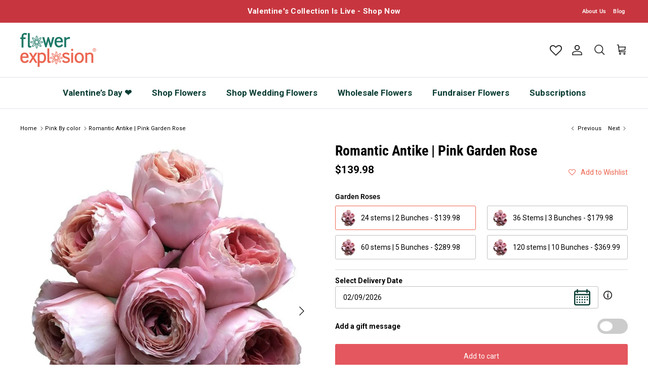

--- FILE ---
content_type: text/html; charset=utf-8
request_url: https://flowerexplosion.com/collections/pink-by-color-4/products/romantic-antike-pink-garden-rose
body_size: 93758
content:
<!doctype html>
<html class="no-js" lang="en" dir="ltr">
  <head>
    <link rel="preload" href="//fw-cdn.com/1908390/2703641.js" as="script">
    <script>
  
  (function() {
      class Ultimate_Shopify_DataLayer {
        constructor() {
          window.dataLayer = window.dataLayer || []; 
          
          // use a prefix of events name
          this.eventPrefix = '';

          //Keep the value false to get non-formatted product ID
          this.formattedItemId = true; 

          // data schema
          this.dataSchema = {
            ecommerce: {
                show: true
            },
            dynamicRemarketing: {
                show: false,
                business_vertical: 'retail'
            }
          }

          // add to wishlist selectors
          this.addToWishListSelectors = {
            'addWishListIcon': '',
            'gridItemSelector': '',
            'productLinkSelector': 'a[href*="/products/"]'
          }

          // quick view selectors
          this.quickViewSelector = {
            'quickViewElement': '',
            'gridItemSelector': '',
            'productLinkSelector': 'a[href*="/products/"]'
          }

          // mini cart button selector
          this.miniCartButton = [
            'a[href="/cart"]', 
          ];
          this.miniCartAppersOn = 'click';


          // begin checkout buttons/links selectors
          this.beginCheckoutButtons = [
            'input[name="checkout"]',
            'button[name="checkout"]',
            'a[href="/checkout"]',
            '.additional-checkout-buttons',
          ];

          // direct checkout button selector
          this.shopifyDirectCheckoutButton = [
            '.shopify-payment-button'
          ]

          //Keep the value true if Add to Cart redirects to the cart page
          this.isAddToCartRedirect = false;
          
          // keep the value false if cart items increment/decrement/remove refresh page 
          this.isAjaxCartIncrementDecrement = true;
          

          // Caution: Do not modify anything below this line, as it may result in it not functioning correctly.
          this.cart = {"note":null,"attributes":{},"original_total_price":0,"total_price":0,"total_discount":0,"total_weight":0.0,"item_count":0,"items":[],"requires_shipping":false,"currency":"USD","items_subtotal_price":0,"cart_level_discount_applications":[],"checkout_charge_amount":0}
          this.countryCode = "US";
          this.storeURL = "https://flowerexplosion.com";
          localStorage.setItem('shopCountryCode', this.countryCode);
          this.collectData(); 
          this.itemsList = [];
        }

        updateCart() {
          fetch("/cart.js")
          .then((response) => response.json())
          .then((data) => {
            this.cart = data;
          });
        }

       debounce(delay) {         
          let timeoutId;
          return function(func) {
            const context = this;
            const args = arguments;
            
            clearTimeout(timeoutId);
            
            timeoutId = setTimeout(function() {
              func.apply(context, args);
            }, delay);
          };
        }

        eventConsole(eventName, eventData) {
          const css1 = 'background: red; color: #fff; font-size: normal; border-radius: 3px 0 0 3px; padding: 3px 4px;';
          const css2 = 'background-color: blue; color: #fff; font-size: normal; border-radius: 0 3px 3px 0; padding: 3px 4px;';
          console.log('%cGTM DataLayer Event:%c' + eventName, css1, css2, eventData);
        }

        collectData() { 
            this.customerData();
            this.ajaxRequestData();
            this.searchPageData();
            this.miniCartData();
            this.beginCheckoutData();
  
            
  
            
              this.productSinglePage();
            
  
            
            
            this.addToWishListData();
            this.quickViewData();
            this.selectItemData(); 
            this.formData();
            this.phoneClickData();
            this.emailClickData();
            this.loginRegisterData();
        }        

        //logged-in customer data 
        customerData() {
            const currentUser = {};
            

            if (currentUser.email) {
              currentUser.hash_email = "e3b0c44298fc1c149afbf4c8996fb92427ae41e4649b934ca495991b7852b855"
            }

            if (currentUser.phone) {
              currentUser.hash_phone = "e3b0c44298fc1c149afbf4c8996fb92427ae41e4649b934ca495991b7852b855"
            }

            window.dataLayer = window.dataLayer || [];
            dataLayer.push({
              customer: currentUser
            });
        }

        // add_to_cart, remove_from_cart, search
        ajaxRequestData() {
          const self = this;
          
          // handle non-ajax add to cart
          if(this.isAddToCartRedirect) {
            document.addEventListener('submit', function(event) {
              const addToCartForm = event.target.closest('form[action="/cart/add"]');
              if(addToCartForm) {
                event.preventDefault();
                
                const formData = new FormData(addToCartForm);
            
                fetch(window.Shopify.routes.root + 'cart/add.js', {
                  method: 'POST',
                  body: formData
                })
                .then(response => {
                    window.location.href = "/cart";
                })
                .catch((error) => {
                  console.error('Error:', error);
                });
              }
            });
          }
          
          // fetch
          let originalFetch = window.fetch;
          let debounce = this.debounce(800);
          
          window.fetch = function () {
            return originalFetch.apply(this, arguments).then((response) => {
              if (response.ok) {
                let cloneResponse = response.clone();
                let requestURL = arguments[0]['url'] || arguments[0];
                
                if(typeof requestURL === 'string' && /.*\/search\/?.*\?.*q=.+/.test(requestURL) && !requestURL.includes('&requestFrom=uldt')) {   
                  const queryString = requestURL.split('?')[1];
                  const urlParams = new URLSearchParams(queryString);
                  const search_term = urlParams.get("q");

                  debounce(function() {
                    fetch(`${self.storeURL}/search/suggest.json?q=${search_term}&resources[type]=product&requestFrom=uldt`)
                      .then(res => res.json())
                      .then(function(data) {
                            const products = data.resources.results.products;
                            if(products.length) {
                              const fetchRequests = products.map(product =>
                                fetch(`${self.storeURL}/${product.url.split('?')[0]}.js`)
                                  .then(response => response.json())
                                  .catch(error => console.error('Error fetching:', error))
                              );

                              Promise.all(fetchRequests)
                                .then(products => {
                                    const items = products.map((product) => {
                                      return {
                                        product_id: product.id,
                                        product_title: product.title,
                                        variant_id: product.variants[0].id,
                                        variant_title: product.variants[0].title,
                                        vendor: product.vendor,
                                        total_discount: 0,
                                        final_price: product.price_min,
                                        product_type: product.type, 
                                        quantity: 1
                                      }
                                    });

                                    self.ecommerceDataLayer('search', {search_term, items});
                                })
                            }else {
                              self.ecommerceDataLayer('search', {search_term, items: []});
                            }
                      });
                  });
                }
                else if (typeof requestURL === 'string' && requestURL.includes("/cart/add")) {
                  cloneResponse.text().then((text) => {
                    let data = JSON.parse(text);

                    if(data.items && Array.isArray(data.items)) {
                      data.items.forEach(function(item) {
                         self.ecommerceDataLayer('add_to_cart', {items: [item]});
                      })
                    } else {
                      self.ecommerceDataLayer('add_to_cart', {items: [data]});
                    }
                    self.updateCart();
                  });
                }else if(typeof requestURL === 'string' && requestURL.includes("/cart/change") || requestURL.includes("/cart/update")) {
                  
                   cloneResponse.text().then((text) => {
                     
                    let newCart = JSON.parse(text);
                    let newCartItems = newCart.items;
                    let oldCartItems = self.cart.items;

                    for(let i = 0; i < oldCartItems.length; i++) {
                      let item = oldCartItems[i];
                      let newItem = newCartItems.find(newItems => newItems.id === item.id);


                      if(newItem) {

                        if(newItem.quantity > item.quantity) {
                          // cart item increment
                          let quantity = (newItem.quantity - item.quantity);
                          let updatedItem = {...item, quantity}
                          self.ecommerceDataLayer('add_to_cart', {items: [updatedItem]});
                          self.updateCart(); 

                        }else if(newItem.quantity < item.quantity) {
                          // cart item decrement
                          let quantity = (item.quantity - newItem.quantity);
                          let updatedItem = {...item, quantity}
                          self.ecommerceDataLayer('remove_from_cart', {items: [updatedItem]});
                          self.updateCart(); 
                        }
                        

                      }else {
                        self.ecommerceDataLayer('remove_from_cart', {items: [item]});
                        self.updateCart(); 
                      }
                    }
                     
                  });
                }
              }
              return response;
            });
          }
          // end fetch 


          //xhr
          var origXMLHttpRequest = XMLHttpRequest;
          XMLHttpRequest = function() {
            var requestURL;
    
            var xhr = new origXMLHttpRequest();
            var origOpen = xhr.open;
            var origSend = xhr.send;
            
            // Override the `open` function.
            xhr.open = function(method, url) {
                requestURL = url;
                return origOpen.apply(this, arguments);
            };
    
    
            xhr.send = function() {
    
                // Only proceed if the request URL matches what we're looking for.
                if (typeof requestURL === 'string' && (requestURL.includes("/cart/add") || requestURL.includes("/cart/change") || /.*\/search\/?.*\?.*q=.+/.test(requestURL))) {
        
                    xhr.addEventListener('load', function() {
                        if (xhr.readyState === 4) {
                            if (xhr.status >= 200 && xhr.status < 400) { 

                              if(typeof requestURL === 'string' && /.*\/search\/?.*\?.*q=.+/.test(requestURL) && !requestURL.includes('&requestFrom=uldt')) {
                                const queryString = requestURL.split('?')[1];
                                const urlParams = new URLSearchParams(queryString);
                                const search_term = urlParams.get("q");

                                debounce(function() {
                                    fetch(`${self.storeURL}/search/suggest.json?q=${search_term}&resources[type]=product&requestFrom=uldt`)
                                      .then(res => res.json())
                                      .then(function(data) {
                                            const products = data.resources.results.products;
                                            if(products.length) {
                                              const fetchRequests = products.map(product =>
                                                fetch(`${self.storeURL}/${product.url.split('?')[0]}.js`)
                                                  .then(response => response.json())
                                                  .catch(error => console.error('Error fetching:', error))
                                              );
                
                                              Promise.all(fetchRequests)
                                                .then(products => {
                                                    const items = products.map((product) => {
                                                      return {
                                                        product_id: product.id,
                                                        product_title: product.title,
                                                        variant_id: product.variants[0].id,
                                                        variant_title: product.variants[0].title,
                                                        vendor: product.vendor,
                                                        total_discount: 0,
                                                        final_price: product.price_min,
                                                        product_type: product.type, 
                                                        quantity: 1
                                                      }
                                                    });
                
                                                    self.ecommerceDataLayer('search', {search_term, items});
                                                })
                                            }else {
                                              self.ecommerceDataLayer('search', {search_term, items: []});
                                            }
                                      });
                                  });

                              }

                              else if(typeof requestURL === 'string' && requestURL.includes("/cart/add")) {
                                  const data = JSON.parse(xhr.responseText);

                                  if(data.items && Array.isArray(data.items)) {
                                    data.items.forEach(function(item) {
                                        self.ecommerceDataLayer('add_to_cart', {items: [item]});
                                      })
                                  } else {
                                    self.ecommerceDataLayer('add_to_cart', {items: [data]});
                                  }
                                  self.updateCart();
                                 
                               }else if(typeof requestURL === 'string' && requestURL.includes("/cart/change")) {
                                 
                                  const newCart = JSON.parse(xhr.responseText);
                                  const newCartItems = newCart.items;
                                  let oldCartItems = self.cart.items;
              
                                  for(let i = 0; i < oldCartItems.length; i++) {
                                    let item = oldCartItems[i];
                                    let newItem = newCartItems.find(newItems => newItems.id === item.id);
              
              
                                    if(newItem) {
                                      if(newItem.quantity > item.quantity) {
                                        // cart item increment
                                        let quantity = (newItem.quantity - item.quantity);
                                        let updatedItem = {...item, quantity}
                                        self.ecommerceDataLayer('add_to_cart', {items: [updatedItem]});
                                        self.updateCart(); 
              
                                      }else if(newItem.quantity < item.quantity) {
                                        // cart item decrement
                                        let quantity = (item.quantity - newItem.quantity);
                                        let updatedItem = {...item, quantity}
                                        self.ecommerceDataLayer('remove_from_cart', {items: [updatedItem]});
                                        self.updateCart(); 
                                      }
                                      
              
                                    }else {
                                      self.ecommerceDataLayer('remove_from_cart', {items: [item]});
                                      self.updateCart(); 
                                    }
                                  }
                               }          
                            }
                        }
                    });
                }
    
                return origSend.apply(this, arguments);
            };
    
            return xhr;
          }; 
          //end xhr
        }

        // search event from search page
        searchPageData() {
          const self = this;
          let pageUrl = window.location.href;
          
          if(/.+\/search\?.*\&?q=.+/.test(pageUrl)) {   
            const queryString = pageUrl.split('?')[1];
            const urlParams = new URLSearchParams(queryString);
            const search_term = urlParams.get("q");
                
            fetch(`https://flowerexplosion.com/search/suggest.json?q=${search_term}&resources[type]=product&requestFrom=uldt`)
            .then(res => res.json())
            .then(function(data) {
                  const products = data.resources.results.products;
                  if(products.length) {
                    const fetchRequests = products.map(product =>
                      fetch(`${self.storeURL}/${product.url.split('?')[0]}.js`)
                        .then(response => response.json())
                        .catch(error => console.error('Error fetching:', error))
                    );
                    Promise.all(fetchRequests)
                    .then(products => {
                        const items = products.map((product) => {
                            return {
                            product_id: product.id,
                            product_title: product.title,
                            variant_id: product.variants[0].id,
                            variant_title: product.variants[0].title,
                            vendor: product.vendor,
                            total_discount: 0,
                            final_price: product.price_min,
                            product_type: product.type, 
                            quantity: 1
                            }
                        });

                        self.ecommerceDataLayer('search', {search_term, items});
                    });
                  }else {
                    self.ecommerceDataLayer('search', {search_term, items: []});
                  }
            });
          }
        }

        // view_cart
        miniCartData() {
          if(this.miniCartButton.length) {
            let self = this;
            if(this.miniCartAppersOn === 'hover') {
              this.miniCartAppersOn = 'mouseenter';
            }
            this.miniCartButton.forEach((selector) => {
              let miniCartButtons = document.querySelectorAll(selector);
              miniCartButtons.forEach((miniCartButton) => {
                  miniCartButton.addEventListener(self.miniCartAppersOn, () => {
                    self.ecommerceDataLayer('view_cart', self.cart);
                  });
              })
            });
          }
        }

        // begin_checkout
        beginCheckoutData() {
          let self = this;
          document.addEventListener('pointerdown', (event) => {
            let targetElement = event.target.closest(self.beginCheckoutButtons.join(', '));
            if(targetElement) {
              self.ecommerceDataLayer('begin_checkout', self.cart);
            }
          });
        }

        // view_cart, add_to_cart, remove_from_cart
        viewCartPageData() {
          
          this.ecommerceDataLayer('view_cart', this.cart);

          //if cart quantity chagne reload page 
          if(!this.isAjaxCartIncrementDecrement) {
            const self = this;
            document.addEventListener('pointerdown', (event) => {
              const target = event.target.closest('a[href*="/cart/change?"]');
              if(target) {
                const linkUrl = target.getAttribute('href');
                const queryString = linkUrl.split("?")[1];
                const urlParams = new URLSearchParams(queryString);
                const newQuantity = urlParams.get("quantity");
                const line = urlParams.get("line");
                const cart_id = urlParams.get("id");
        
                
                if(newQuantity && (line || cart_id)) {
                  let item = line ? {...self.cart.items[line - 1]} : self.cart.items.find(item => item.key === cart_id);
        
                  let event = 'add_to_cart';
                  if(newQuantity < item.quantity) {
                    event = 'remove_from_cart';
                  }
        
                  let quantity = Math.abs(newQuantity - item.quantity);
                  item['quantity'] = quantity;
        
                  self.ecommerceDataLayer(event, {items: [item]});
                }
              }
            });
          }
        }

        productSinglePage() {
        
          const item = {
              product_id: 6782731157591,
              variant_id: 39842669658199,
              product_title: "Romantic Antike | Pink Garden Rose",
              line_level_total_discount: 0,
              vendor: "Flower Explosion",
              sku: "RO-GAR-ROMAN-24 stems | 2 Bunches",
              product_type: "",
              item_list_id: 266483466327,
              item_list_name: "Anniversary",
              
                variant_title: "24 stems | 2 Bunches",
              
              final_price: 13998,
              quantity: 1
          };
          
          const variants = [{"id":39842669658199,"title":"24 stems | 2 Bunches","option1":"24 stems | 2 Bunches","option2":null,"option3":null,"sku":"RO-GAR-ROMAN-24 stems | 2 Bunches","requires_shipping":true,"taxable":true,"featured_image":null,"available":true,"name":"Romantic Antike | Pink Garden Rose - 24 stems | 2 Bunches","public_title":"24 stems | 2 Bunches","options":["24 stems | 2 Bunches"],"price":13998,"weight":2000,"compare_at_price":null,"inventory_management":"shopify","barcode":"","requires_selling_plan":false,"selling_plan_allocations":[]},{"id":39842669690967,"title":"36 Stems | 3 Bunches","option1":"36 Stems | 3 Bunches","option2":null,"option3":null,"sku":"RO-GAR-ROMAN-36","requires_shipping":true,"taxable":true,"featured_image":null,"available":true,"name":"Romantic Antike | Pink Garden Rose - 36 Stems | 3 Bunches","public_title":"36 Stems | 3 Bunches","options":["36 Stems | 3 Bunches"],"price":17998,"weight":2000,"compare_at_price":null,"inventory_management":"shopify","barcode":"","requires_selling_plan":false,"selling_plan_allocations":[]},{"id":39842669723735,"title":"60 stems | 5 Bunches","option1":"60 stems | 5 Bunches","option2":null,"option3":null,"sku":"RO-GAR-ROMAN-60","requires_shipping":true,"taxable":true,"featured_image":null,"available":true,"name":"Romantic Antike | Pink Garden Rose - 60 stems | 5 Bunches","public_title":"60 stems | 5 Bunches","options":["60 stems | 5 Bunches"],"price":28998,"weight":5000,"compare_at_price":null,"inventory_management":"shopify","barcode":"","requires_selling_plan":false,"selling_plan_allocations":[]},{"id":39842669756503,"title":"120 stems | 10 Bunches","option1":"120 stems | 10 Bunches","option2":null,"option3":null,"sku":"RO-GAR-ROMAN-120","requires_shipping":true,"taxable":true,"featured_image":null,"available":true,"name":"Romantic Antike | Pink Garden Rose - 120 stems | 10 Bunches","public_title":"120 stems | 10 Bunches","options":["120 stems | 10 Bunches"],"price":36999,"weight":5000,"compare_at_price":null,"inventory_management":"shopify","barcode":"","requires_selling_plan":false,"selling_plan_allocations":[]}]
          this.ecommerceDataLayer('view_item', {items: [item]});

          if(this.shopifyDirectCheckoutButton.length) {
              let self = this;
              document.addEventListener('pointerdown', (event) => {  
                let target = event.target;
                let checkoutButton = event.target.closest(this.shopifyDirectCheckoutButton.join(', '));

                if(checkoutButton && (variants || self.quickViewVariants)) {

                    let checkoutForm = checkoutButton.closest('form[action*="/cart/add"]');
                    if(checkoutForm) {

                        let variant_id = null;
                        let varientInput = checkoutForm.querySelector('input[name="id"]');
                        let varientIdFromURL = new URLSearchParams(window.location.search).get('variant');
                        let firstVarientId = item.variant_id;

                        if(varientInput) {
                          variant_id = parseInt(varientInput.value);
                        }else if(varientIdFromURL) {
                          variant_id = varientIdFromURL;
                        }else if(firstVarientId) {
                          variant_id = firstVarientId;
                        }

                        if(variant_id) {
                            variant_id = parseInt(variant_id);

                            let quantity = 1;
                            let quantitySelector = checkoutForm.getAttribute('id');
                            if(quantitySelector) {
                              let quentityInput = document.querySelector('input[name="quantity"][form="'+quantitySelector+'"]');
                              if(quentityInput) {
                                  quantity = +quentityInput.value;
                              }
                            }
                          
                            if(variant_id) {
                                let variant = variants.find(item => item.id === +variant_id);
                                if(variant && item) {
                                    variant_id
                                    item['variant_id'] = variant_id;
                                    item['variant_title'] = variant.title;
                                    item['final_price'] = variant.price;
                                    item['quantity'] = quantity;
                                    
                                    self.ecommerceDataLayer('add_to_cart', {items: [item]});
                                    self.ecommerceDataLayer('begin_checkout', {items: [item]});
                                }else if(self.quickViewedItem) {                                  
                                  let variant = self.quickViewVariants.find(item => item.id === +variant_id);
                                  if(variant) {
                                    self.quickViewedItem['variant_id'] = variant_id;
                                    self.quickViewedItem['variant_title'] = variant.title;
                                    self.quickViewedItem['final_price'] = parseFloat(variant.price) * 100;
                                    self.quickViewedItem['quantity'] = quantity;
                                    
                                    self.ecommerceDataLayer('add_to_cart', {items: [self.quickViewedItem]});
                                    self.ecommerceDataLayer('begin_checkout', {items: [self.quickViewedItem]});
                                    
                                  }
                                }
                            }
                        }
                    }

                }
              }); 
          }
          
          
        }

        collectionsPageData() {
          var ecommerce = {
            'items': [
              
                {
                    'product_id': 6782726045783,
                    'variant_id': 39842585706583,
                    'vendor': "Flower Explosion",
                    'sku': "RO-QUICK-Bouquet: 12 roses | 1 Dozen",
                    'total_discount': 0,
                    'variant_title': "Bouquet: 12 roses",
                    'product_title': "Quicksand Roses",
                    'final_price': Number(7998),
                    'product_type': "",
                    'item_list_id': 266485563479,
                    'item_list_name': "Pink By color",
                    'url': "\/products\/quicksand-roses",
                    'quantity': 1
                },
              
                {
                    'product_id': 6782638063703,
                    'variant_id': 39841823817815,
                    'vendor': "Flower Explosion",
                    'sku': "PE-LPK-4 Bags",
                    'total_discount': 0,
                    'variant_title': "4 Bags |   Around 4,000 Rose Petals",
                    'product_title': "Light Pink Rose Petals",
                    'final_price': Number(9999),
                    'product_type': "",
                    'item_list_id': 266485563479,
                    'item_list_name': "Pink By color",
                    'url': "\/products\/light-pink-rose-petals",
                    'quantity': 1
                },
              
                {
                    'product_id': 6782589534295,
                    'variant_id': 39841380859991,
                    'vendor': "Flower Explosion",
                    'sku': "FL-CA-AS-100 Stems |   4 Bunches",
                    'total_discount': 0,
                    'variant_title': "100 Stems |  4 Bunches",
                    'product_title': "Mixed Carnations",
                    'final_price': Number(10998),
                    'product_type': "",
                    'item_list_id': 266485563479,
                    'item_list_name': "Pink By color",
                    'url': "\/products\/mixed-carnations",
                    'quantity': 1
                },
              
                {
                    'product_id': 6782583504983,
                    'variant_id': 39841249558615,
                    'vendor': "Flower Explosion",
                    'sku': "PE-PI-01-4 Bags",
                    'total_discount': 0,
                    'variant_title': "4 Bags |   Around 4,000 Rose Petals",
                    'product_title': "Hot Pink Rose Petals",
                    'final_price': Number(9999),
                    'product_type': "",
                    'item_list_id': 266485563479,
                    'item_list_name': "Pink By color",
                    'url': "\/products\/hot-pink-rose-petals",
                    'quantity': 1
                },
              
                {
                    'product_id': 6782678499415,
                    'variant_id': 39842147074135,
                    'vendor': "Flower Explosion",
                    'sku': "RO-PIN-PINFL-BO-12",
                    'total_discount': 0,
                    'variant_title': "Bouquet: 12 roses",
                    'product_title': "Pink floyd Pink Rose",
                    'final_price': Number(6998),
                    'product_type': "",
                    'item_list_id': 266485563479,
                    'item_list_name': "Pink By color",
                    'url': "\/products\/pink-floyd-pink-rose",
                    'quantity': 1
                },
              
                {
                    'product_id': 6782582947927,
                    'variant_id': 39841238614103,
                    'vendor': "Flower Explosion",
                    'sku': "RO-PI-02-BO-12",
                    'total_discount': 0,
                    'variant_title': "Bouquet: 12 roses",
                    'product_title': "Pink Intuition Rose (Exclusive)",
                    'final_price': Number(6998),
                    'product_type': "",
                    'item_list_id': 266485563479,
                    'item_list_name': "Pink By color",
                    'url': "\/products\/pink-intuition-rose-exclusive",
                    'quantity': 1
                },
              
                {
                    'product_id': 6782634623063,
                    'variant_id': 39841796030551,
                    'vendor': "Flower Explosion",
                    'sku': "RO-HP-HP-BO-12",
                    'total_discount': 0,
                    'variant_title': "Bouquet: 12 roses",
                    'product_title': "Hot Princess Pink Rose",
                    'final_price': Number(6998),
                    'product_type': "",
                    'item_list_id': 266485563479,
                    'item_list_name': "Pink By color",
                    'url': "\/products\/hot-princess-pink-rose",
                    'quantity': 1
                },
              
                {
                    'product_id': 6782673158231,
                    'variant_id': 39842105720919,
                    'vendor': "Flower Explosion",
                    'sku': "FL-RAN-WH5-50",
                    'total_discount': 0,
                    'variant_title': "50 Stems | 5 Bunches",
                    'product_title': "Light Pink Ranunculus",
                    'final_price': Number(13998),
                    'product_type': "",
                    'item_list_id': 266485563479,
                    'item_list_name': "Pink By color",
                    'url': "\/products\/light-pink-ranunculus",
                    'quantity': 1
                },
              
                {
                    'product_id': 6782579540055,
                    'variant_id': 39841183793239,
                    'vendor': "Flower Explosion",
                    'sku': "RO-EN-02-BO-12",
                    'total_discount': 0,
                    'variant_title': "Bouquet: 12 roses",
                    'product_title': "Engagement Pink Rose",
                    'final_price': Number(6998),
                    'product_type': "",
                    'item_list_id': 266485563479,
                    'item_list_name': "Pink By color",
                    'url': "\/products\/engagement-pink-rose",
                    'quantity': 1
                },
              
                {
                    'product_id': 6782666014807,
                    'variant_id': 39842047688791,
                    'vendor': "Flower Explosion",
                    'sku': "RO-SPRAY-PIWI3-50 stems |   5 Bunches",
                    'total_discount': 0,
                    'variant_title': "50 stems |   5 Bunches",
                    'product_title': "Light Pink Spray Roses",
                    'final_price': Number(9999),
                    'product_type': "",
                    'item_list_id': 266485563479,
                    'item_list_name': "Pink By color",
                    'url': "\/products\/light-pink-spray-roses",
                    'quantity': 1
                },
              
                {
                    'product_id': 6782659657815,
                    'variant_id': 39842010660951,
                    'vendor': "Flower Explosion",
                    'sku': "FL-PEO-MXMAY-60",
                    'total_discount': 0,
                    'variant_title': "60 Stems",
                    'product_title': "Mix Colors Peonies (May-July)",
                    'final_price': Number(30998),
                    'product_type': "",
                    'item_list_id': 266485563479,
                    'item_list_name': "Pink By color",
                    'url': "\/products\/mix-colors-peonies-may-july",
                    'quantity': 1
                },
              
                {
                    'product_id': 6782587011159,
                    'variant_id': 39841330135127,
                    'vendor': "Flower Explosion",
                    'sku': "FL-CA-02-100 Stems |   4 Bunches",
                    'total_discount': 0,
                    'variant_title': "100 Stems |  4 Bunches",
                    'product_title': "Pink Carnations",
                    'final_price': Number(11998),
                    'product_type': "",
                    'item_list_id': 266485563479,
                    'item_list_name': "Pink By color",
                    'url': "\/products\/pink-carnations",
                    'quantity': 1
                },
              
                {
                    'product_id': 6782726799447,
                    'variant_id': 39842594521175,
                    'vendor': "Flower Explosion",
                    'sku': "RO-GAR-PINKVIN-24",
                    'total_discount': 0,
                    'variant_title': "24 stems | 2 Bunches",
                    'product_title': "Pink Vintage | Wedding Garden Rose",
                    'final_price': Number(10999),
                    'product_type': "",
                    'item_list_id': 266485563479,
                    'item_list_name': "Pink By color",
                    'url': "\/products\/pink-vintage-wedding-garden-rose",
                    'quantity': 1
                },
              
                {
                    'product_id': 6782633246807,
                    'variant_id': 39841784332375,
                    'vendor': "Flower Explosion",
                    'sku': "RO-TZ-HP-BO-12",
                    'total_discount': 0,
                    'variant_title': "Bouquet: 12 roses",
                    'product_title': "Topaz Hot Pink Rose",
                    'final_price': Number(6998),
                    'product_type': "",
                    'item_list_id': 266485563479,
                    'item_list_name': "Pink By color",
                    'url': "\/products\/topaz-hot-pink-rose",
                    'quantity': 1
                },
              
                {
                    'product_id': 6782731157591,
                    'variant_id': 39842669658199,
                    'vendor': "Flower Explosion",
                    'sku': "RO-GAR-ROMAN-24 stems | 2 Bunches",
                    'total_discount': 0,
                    'variant_title': "24 stems | 2 Bunches",
                    'product_title': "Romantic Antike | Pink Garden Rose",
                    'final_price': Number(13998),
                    'product_type': "",
                    'item_list_id': 266485563479,
                    'item_list_name': "Pink By color",
                    'url': "\/products\/romantic-antike-pink-garden-rose",
                    'quantity': 1
                },
              
                {
                    'product_id': 6782582292567,
                    'variant_id': 39841224818775,
                    'vendor': "Flower Explosion",
                    'sku': "RO-HO-02A-BO-24",
                    'total_discount': 0,
                    'variant_title': "Bouquet: 24 roses (Double It!)",
                    'product_title': "Pink O'Hara Rose",
                    'final_price': Number(11498),
                    'product_type': "",
                    'item_list_id': 266485563479,
                    'item_list_name': "Pink By color",
                    'url': "\/products\/pink-ohara-rose",
                    'quantity': 1
                },
              
                {
                    'product_id': 6782716936279,
                    'variant_id': 39842477342807,
                    'vendor': "Flower Explosion",
                    'sku': "FL-DAH-CAF-40",
                    'total_discount': 0,
                    'variant_title': "40 Stems",
                    'product_title': "Café au Lait Dahlia Flower",
                    'final_price': Number(14500),
                    'product_type': "",
                    'item_list_id': 266485563479,
                    'item_list_name': "Pink By color",
                    'url': "\/products\/cafe-au-lait-dahlia-flower-may-sept",
                    'quantity': 1
                },
              
                {
                    'product_id': 6782645076055,
                    'variant_id': 39841881423959,
                    'vendor': "Flower Explosion",
                    'sku': "RO-GAR-PKATQ-60   stems |   5 Bunches",
                    'total_discount': 0,
                    'variant_title': "60 stems | 5 Bunches",
                    'product_title': "Pink Antique | Pink Garden Rose",
                    'final_price': Number(13499),
                    'product_type': "",
                    'item_list_id': 266485563479,
                    'item_list_name': "Pink By color",
                    'url': "\/products\/pink-antique-pink-garden-rose",
                    'quantity': 1
                },
              
                {
                    'product_id': 6782583275607,
                    'variant_id': 39841243824215,
                    'vendor': "Flower Explosion",
                    'sku': "RO-TC-02-BO-12",
                    'total_discount': 0,
                    'variant_title': "Bouquet: 12 roses",
                    'product_title': "Titanic Light Pink Rose",
                    'final_price': Number(6998),
                    'product_type': "",
                    'item_list_id': 266485563479,
                    'item_list_name': "Pink By color",
                    'url': "\/products\/titanic-light-pink-rose",
                    'quantity': 1
                },
              
                {
                    'product_id': 6782730502231,
                    'variant_id': 39842656518231,
                    'vendor': "Flower Explosion",
                    'sku': "RO-GAR-MNSP-24 stems | 2 Bunches",
                    'total_discount': 0,
                    'variant_title': "24 stems | 2 Bunches",
                    'product_title': "Mansfield Park | Garden Rose",
                    'final_price': Number(13998),
                    'product_type': "",
                    'item_list_id': 266485563479,
                    'item_list_name': "Pink By color",
                    'url': "\/products\/mansfield-park-garden-rose",
                    'quantity': 1
                },
              
                {
                    'product_id': 6782584750167,
                    'variant_id': 39841280819287,
                    'vendor': "Flower Explosion",
                    'sku': "FL-OL-22-50",
                    'total_discount': 0,
                    'variant_title': "50 Stems | 5 Bunches",
                    'product_title': "Oriental Lilies - Hot Pink",
                    'final_price': Number(11498),
                    'product_type': "",
                    'item_list_id': 266485563479,
                    'item_list_name': "Pink By color",
                    'url': "\/products\/oriental-lilies-hot-pink",
                    'quantity': 1
                },
              
                {
                    'product_id': 6967620206679,
                    'variant_id': 40397418233943,
                    'vendor': "Flower Explosion",
                    'sku': "RO-TOFFEE-25",
                    'total_discount': 0,
                    'variant_title': "Bulk Roses: 25 Stems",
                    'product_title': "Toffee Roses",
                    'final_price': Number(11998),
                    'product_type': "",
                    'item_list_id': 266485563479,
                    'item_list_name': "Pink By color",
                    'url': "\/products\/toffee-roses",
                    'quantity': 1
                },
              
                {
                    'product_id': 6782704648279,
                    'variant_id': 39842388607063,
                    'vendor': "Flower Explosion",
                    'sku': "FL-RAN-WH7-50",
                    'total_discount': 0,
                    'variant_title': "50 Stems | 5 Bunches",
                    'product_title': "Hot Pink Ranunculus",
                    'final_price': Number(13998),
                    'product_type': "",
                    'item_list_id': 266485563479,
                    'item_list_name': "Pink By color",
                    'url': "\/products\/hot-pink-ranunculus",
                    'quantity': 1
                },
              
                {
                    'product_id': 6782590681175,
                    'variant_id': 39841406124119,
                    'vendor': "Flower Explosion",
                    'sku': "RO-GARDEN-HP-24   stems |   2 Bunches",
                    'total_discount': 0,
                    'variant_title': "24 stems | 2 Bunches",
                    'product_title': "Yves Piaget | Hot Pink Garden Rose",
                    'final_price': Number(11498),
                    'product_type': "",
                    'item_list_id': 266485563479,
                    'item_list_name': "Pink By color",
                    'url': "\/products\/yves-piaget-hot-pink-garden-rose",
                    'quantity': 1
                },
              
                {
                    'product_id': 6782726537303,
                    'variant_id': 39842591342679,
                    'vendor': "Flower Explosion",
                    'sku': "RO-GAR-PP-24",
                    'total_discount': 0,
                    'variant_title': "24 stems | 2 Bunches",
                    'product_title': "Pink Piano Garden Rose",
                    'final_price': Number(19998),
                    'product_type': "",
                    'item_list_id': 266485563479,
                    'item_list_name': "Pink By color",
                    'url': "\/products\/pink-piano-garden-rose",
                    'quantity': 1
                },
              
                {
                    'product_id': 6782590582871,
                    'variant_id': 39841403404375,
                    'vendor': "Flower Explosion",
                    'sku': "FL-MICARN-AS-125",
                    'total_discount': 0,
                    'variant_title': "125 Stems",
                    'product_title': "Assorted Mini Carnations",
                    'final_price': Number(11498),
                    'product_type': "",
                    'item_list_id': 266485563479,
                    'item_list_name': "Pink By color",
                    'url': "\/products\/assorted-mini-carnations",
                    'quantity': 1
                },
              
                {
                    'product_id': 6782731452503,
                    'variant_id': 39842674999383,
                    'vendor': "Flower Explosion",
                    'sku': "RO-SECG-Bouquet: 25 roses | (Double It!)",
                    'total_discount': 0,
                    'variant_title': "Bouquet: 24 roses (Double It!)",
                    'product_title': "Secret Garden Rose",
                    'final_price': Number(10999),
                    'product_type': "",
                    'item_list_id': 266485563479,
                    'item_list_name': "Pink By color",
                    'url': "\/products\/secret-garden-rose",
                    'quantity': 1
                },
              
                {
                    'product_id': 6782654808151,
                    'variant_id': 39841965473879,
                    'vendor': "Flower Explosion",
                    'sku': "FL-PE-SBMAY-60",
                    'total_discount': 0,
                    'variant_title': "60 Stems",
                    'product_title': "Sarah Bernhard Light Pink Peony (May-July)",
                    'final_price': Number(30998),
                    'product_type': "",
                    'item_list_id': 266485563479,
                    'item_list_name': "Pink By color",
                    'url': "\/products\/sarah-bernhard-light-pink-peony-may-july",
                    'quantity': 1
                },
              
                {
                    'product_id': 6782652678231,
                    'variant_id': 39841948729431,
                    'vendor': "Flower Explosion",
                    'sku': "SPI-TIN-80",
                    'total_discount': 0,
                    'variant_title': "80 Stems | 60 to 70 cm",
                    'product_title': "Rainbow Tinted Spider Mums",
                    'final_price': Number(9900),
                    'product_type': "",
                    'item_list_id': 266485563479,
                    'item_list_name': "Pink By color",
                    'url': "\/products\/rainbow-tinted-spider-mums",
                    'quantity': 1
                },
              
                {
                    'product_id': 6782707761239,
                    'variant_id': 39842413510743,
                    'vendor': "Flower Explosion",
                    'sku': "RO-GARDEN-PCH-24",
                    'total_discount': 0,
                    'variant_title': "24 stems | 2 Bunches",
                    'product_title': "Princess Charlene | Pink Garden Rose",
                    'final_price': Number(11498),
                    'product_type': "",
                    'item_list_id': 266485563479,
                    'item_list_name': "Pink By color",
                    'url': "\/products\/princess-charlene-pink-garden-rose",
                    'quantity': 1
                },
              
                {
                    'product_id': 6782707499095,
                    'variant_id': 39842411282519,
                    'vendor': "Flower Explosion",
                    'sku': "RO-GARDEN-LAV-24",
                    'total_discount': 0,
                    'variant_title': "24 stems | 2 Bunches",
                    'product_title': "Like a Virgin | Pink Garden Rose",
                    'final_price': Number(10998),
                    'product_type': "",
                    'item_list_id': 266485563479,
                    'item_list_name': "Pink By color",
                    'url': "\/products\/like-a-virgin-pink-garden-rose",
                    'quantity': 1
                },
              
                {
                    'product_id': 6782651400279,
                    'variant_id': 39841938473047,
                    'vendor': "Flower Explosion",
                    'sku': "PE-TINT-4 Bags |   Around 2,400 Rose Petals",
                    'total_discount': 0,
                    'variant_title': "Default Title",
                    'product_title': "Tinted Rose Petals!",
                    'final_price': Number(9999),
                    'product_type': "",
                    'item_list_id': 266485563479,
                    'item_list_name': "Pink By color",
                    'url': "\/products\/tinted-rose-petals",
                    'quantity': 1
                },
              
                {
                    'product_id': 6782730993751,
                    'variant_id': 39842668118103,
                    'vendor': "Flower Explosion",
                    'sku': "RO-GAR-QUECRW-24 stems | 2 Bunches",
                    'total_discount': 0,
                    'variant_title': "24 stems | 2 Bunches",
                    'product_title': "Queens Crown | Lavender Garden Rose",
                    'final_price': Number(10999),
                    'product_type': "",
                    'item_list_id': 266485563479,
                    'item_list_name': "Pink By color",
                    'url': "\/products\/queens-crown-lavender-garden-rose",
                    'quantity': 1
                },
              
                {
                    'product_id': 6782730666071,
                    'variant_id': 39842661072983,
                    'vendor': "Flower Explosion",
                    'sku': "RO-NOV-Bouquet: 12 roses",
                    'total_discount': 0,
                    'variant_title': "Bouquet: 12 roses",
                    'product_title': "Novia Rose",
                    'final_price': Number(6998),
                    'product_type': "",
                    'item_list_id': 266485563479,
                    'item_list_name': "Pink By color",
                    'url': "\/products\/novia-rose",
                    'quantity': 1
                },
              
                {
                    'product_id': 6782656675927,
                    'variant_id': 39841983594583,
                    'vendor': "Flower Explosion",
                    'sku': "FL-PEO-GPMAY-60",
                    'total_discount': 0,
                    'variant_title': "60 Stems",
                    'product_title': "Gardenia Blush Peony (May-July)",
                    'final_price': Number(30998),
                    'product_type': "",
                    'item_list_id': 266485563479,
                    'item_list_name': "Pink By color",
                    'url': "\/products\/gardenia-blush-peony-may-july",
                    'quantity': 1
                },
              
                {
                    'product_id': 6782700617815,
                    'variant_id': 39842356887639,
                    'vendor': "Flower Explosion",
                    'sku': "MB-PT-BQT-S",
                    'total_discount': 0,
                    'variant_title': "Original",
                    'product_title': "Pink Temptation",
                    'final_price': Number(7998),
                    'product_type': "",
                    'item_list_id': 266485563479,
                    'item_list_name': "Pink By color",
                    'url': "\/products\/pink-temptation",
                    'quantity': 1
                },
              
                {
                    'product_id': 6782653726807,
                    'variant_id': 39841957085271,
                    'vendor': "Flower Explosion",
                    'sku': "FL-PEO-MXJAN-60",
                    'total_discount': 0,
                    'variant_title': "60 Stems",
                    'product_title': "Mix Colors Peonies (Jan-Feb)",
                    'final_price': Number(59998),
                    'product_type': "",
                    'item_list_id': 266485563479,
                    'item_list_name': "Pink By color",
                    'url': "\/products\/mix-colors-peonies-jan-feb",
                    'quantity': 1
                },
              
                {
                    'product_id': 6782585569367,
                    'variant_id': 39841295859799,
                    'vendor': "Flower Explosion",
                    'sku': "FL-GE-22-50",
                    'total_discount': 0,
                    'variant_title': "50 Stems",
                    'product_title': "Hot Pink Gerberas",
                    'final_price': Number(10998),
                    'product_type': "",
                    'item_list_id': 266485563479,
                    'item_list_name': "Pink By color",
                    'url': "\/products\/hot-pink-gerberas",
                    'quantity': 1
                },
              
                {
                    'product_id': 6782717067351,
                    'variant_id': 39842479997015,
                    'vendor': "Flower Explosion",
                    'sku': "FL-DAH-SW-PINK-40",
                    'total_discount': 0,
                    'variant_title': "40 Stems",
                    'product_title': "Sweet Pink Dahlia Flower",
                    'final_price': Number(12000),
                    'product_type': "",
                    'item_list_id': 266485563479,
                    'item_list_name': "Pink By color",
                    'url': "\/products\/sweet-pink-dahlia-flower",
                    'quantity': 1
                },
              
                {
                    'product_id': 6782655103063,
                    'variant_id': 39841969995863,
                    'vendor': "Flower Explosion",
                    'sku': "FL-PE-STMAY-60",
                    'total_discount': 0,
                    'variant_title': "60 Stems",
                    'product_title': "Shirley Temple Blush Peony (May-July)",
                    'final_price': Number(30998),
                    'product_type': "",
                    'item_list_id': 266485563479,
                    'item_list_name': "Pink By color",
                    'url': "\/products\/shirley-temple-blush-peony-may-july",
                    'quantity': 1
                },
              
                {
                    'product_id': 6782591107159,
                    'variant_id': 39841410089047,
                    'vendor': "Flower Explosion",
                    'sku': "MNCA-PI-125",
                    'total_discount': 0,
                    'variant_title': "125 Stems",
                    'product_title': "Light Pink Mini Carnations",
                    'final_price': Number(11498),
                    'product_type': "",
                    'item_list_id': 266485563479,
                    'item_list_name': "Pink By color",
                    'url': "\/products\/light-pink-mini-carnations",
                    'quantity': 1
                },
              
                {
                    'product_id': 6782730567767,
                    'variant_id': 39842658058327,
                    'vendor': "Flower Explosion",
                    'sku': "RO-NAU-24",
                    'total_discount': 0,
                    'variant_title': "Bouquet: 24 roses (Double It!)",
                    'product_title': "Nautica Rose",
                    'final_price': Number(6998),
                    'product_type': "",
                    'item_list_id': 266485563479,
                    'item_list_name': "Pink By color",
                    'url': "\/products\/nautica-rose",
                    'quantity': 1
                },
              
                {
                    'product_id': 6782674567255,
                    'variant_id': 39842116632663,
                    'vendor': "Flower Explosion",
                    'sku': "FL-SNAP-PI2-100 Stems | 70 cm",
                    'total_discount': 0,
                    'variant_title': "100 Stems | 70 cm",
                    'product_title': "Light Pink Snapdragons",
                    'final_price': Number(15998),
                    'product_type': "",
                    'item_list_id': 266485563479,
                    'item_list_name': "Pink By color",
                    'url': "\/products\/light-pink-snapdragons",
                    'quantity': 1
                },
              
                {
                    'product_id': 6782585602135,
                    'variant_id': 39841296908375,
                    'vendor': "Flower Explosion",
                    'sku': "FL-GE-02-50",
                    'total_discount': 0,
                    'variant_title': "50 Stems",
                    'product_title': "Light Pink Gerberas",
                    'final_price': Number(10998),
                    'product_type': "",
                    'item_list_id': 266485563479,
                    'item_list_name': "Pink By color",
                    'url': "\/products\/light-pink-gerberas",
                    'quantity': 1
                },
              
                {
                    'product_id': 6782726144087,
                    'variant_id': 39842587181143,
                    'vendor': "Flower Explosion",
                    'sku': "RO-SBR-50",
                    'total_discount': 0,
                    'variant_title': "Bulk Roses: 50 Stems",
                    'product_title': "Seniorita Blush Roses",
                    'final_price': Number(6999),
                    'product_type': "",
                    'item_list_id': 266485563479,
                    'item_list_name': "Pink By color",
                    'url': "\/products\/seniorita-blush-roses",
                    'quantity': 1
                },
              
                {
                    'product_id': 6782660608087,
                    'variant_id': 39842014658647,
                    'vendor': "Flower Explosion",
                    'sku': "FL-PEO-MXAUG-30",
                    'total_discount': 0,
                    'variant_title': "30 Stems",
                    'product_title': "Mix Colors Peonies (July-Sep)",
                    'final_price': Number(43900),
                    'product_type': "",
                    'item_list_id': 266485563479,
                    'item_list_name': "Pink By color",
                    'url': "\/products\/mix-colors-peonies-july-sep",
                    'quantity': 1
                },
              
                {
                    'product_id': 6782581112919,
                    'variant_id': 39841203224663,
                    'vendor': "Flower Explosion",
                    'sku': "FL-LI-02-60",
                    'total_discount': 0,
                    'variant_title': "60 Stems | 5 bunches",
                    'product_title': "Lisianthus Double Pink",
                    'final_price': Number(18998),
                    'product_type': "",
                    'item_list_id': 266485563479,
                    'item_list_name': "Pink By color",
                    'url': "\/products\/lisianthus-double-pink",
                    'quantity': 1
                },
              
                {
                    'product_id': 6782726701143,
                    'variant_id': 39842592850007,
                    'vendor': "Flower Explosion",
                    'sku': "RO-GAR-GARSPI-24",
                    'total_discount': 0,
                    'variant_title': "24 stems | 2 Bunches",
                    'product_title': "Garden Spirit | Peach Garden Rose",
                    'final_price': Number(10998),
                    'product_type': "",
                    'item_list_id': 266485563479,
                    'item_list_name': "Pink By color",
                    'url': "\/products\/garden-spirit-peach-garden-rose",
                    'quantity': 1
                },
              
                {
                    'product_id': 6782716117079,
                    'variant_id': 39842467577943,
                    'vendor': "Flower Explosion",
                    'sku': "SCA-BP-50",
                    'total_discount': 0,
                    'variant_title': "50 Stems",
                    'product_title': "Bubblegum Pink Scabiosa Flower",
                    'final_price': Number(9999),
                    'product_type': "",
                    'item_list_id': 266485563479,
                    'item_list_name': "Pink By color",
                    'url': "\/products\/bubblegum-pink-scabiosa-flower",
                    'quantity': 1
                },
              
                {
                    'product_id': 6782595825751,
                    'variant_id': 39841446494295,
                    'vendor': "Flower Explosion",
                    'sku': "FL-MICARN-HPK-125",
                    'total_discount': 0,
                    'variant_title': "125 Stems",
                    'product_title': "Hot Pink Mini Carnations",
                    'final_price': Number(11498),
                    'product_type': "",
                    'item_list_id': 266485563479,
                    'item_list_name': "Pink By color",
                    'url': "\/products\/hot-pink-mini-carnations",
                    'quantity': 1
                },
              
              ]
          };

          this.itemsList = ecommerce.items;
          ecommerce['item_list_id'] = 266485563479
          ecommerce['item_list_name'] = "Pink By color"

          this.ecommerceDataLayer('view_item_list', ecommerce);
        }
        
        
        // add to wishlist
        addToWishListData() {
          if(this.addToWishListSelectors && this.addToWishListSelectors.addWishListIcon) {
            const self = this;
            document.addEventListener('pointerdown', (event) => {
              let target = event.target;
              
              if(target.closest(self.addToWishListSelectors.addWishListIcon)) {
                let pageULR = window.location.href.replace(/\?.+/, '');
                let requestURL = undefined;
          
                if(/\/products\/[^/]+$/.test(pageULR)) {
                  requestURL = pageULR;
                } else if(self.addToWishListSelectors.gridItemSelector && self.addToWishListSelectors.productLinkSelector) {
                  let itemElement = target.closest(self.addToWishListSelectors.gridItemSelector);
                  if(itemElement) {
                    let linkElement = itemElement.querySelector(self.addToWishListSelectors.productLinkSelector); 
                    if(linkElement) {
                      let link = linkElement.getAttribute('href').replace(/\?.+/g, '');
                      if(link && /\/products\/[^/]+$/.test(link)) {
                        requestURL = link;
                      }
                    }
                  }
                }

                if(requestURL) {
                  fetch(requestURL + '.json')
                    .then(res => res.json())
                    .then(result => {
                      let data = result.product;                    
                      if(data) {
                        let dataLayerData = {
                          product_id: data.id,
                            variant_id: data.variants[0].id,
                            product_title: data.title,
                          quantity: 1,
                          final_price: parseFloat(data.variants[0].price) * 100,
                          total_discount: 0,
                          product_type: data.product_type,
                          vendor: data.vendor,
                          variant_title: (data.variants[0].title !== 'Default Title') ? data.variants[0].title : undefined,
                          sku: data.variants[0].sku,
                        }

                        self.ecommerceDataLayer('add_to_wishlist', {items: [dataLayerData]});
                      }
                    });
                }
              }
            });
          }
        }

        quickViewData() {
          if(this.quickViewSelector.quickViewElement && this.quickViewSelector.gridItemSelector && this.quickViewSelector.productLinkSelector) {
            const self = this;
            document.addEventListener('pointerdown', (event) => {
              let target = event.target;
              if(target.closest(self.quickViewSelector.quickViewElement)) {
                let requestURL = undefined;
                let itemElement = target.closest(this.quickViewSelector.gridItemSelector );
                
                if(itemElement) {
                  let linkElement = itemElement.querySelector(self.quickViewSelector.productLinkSelector); 
                  if(linkElement) {
                    let link = linkElement.getAttribute('href').replace(/\?.+/g, '');
                    if(link && /\/products\/[^/]+$/.test(link)) {
                      requestURL = link;
                    }
                  }
                }   
                
                if(requestURL) {
                    fetch(requestURL + '.json')
                      .then(res => res.json())
                      .then(result => {
                        let data = result.product;                    
                        if(data) {
                          let dataLayerData = {
                            product_id: data.id,
                            variant_id: data.variants[0].id,
                            product_title: data.title,
                            quantity: 1,
                            final_price: parseFloat(data.variants[0].price) * 100,
                            total_discount: 0,
                            product_type: data.product_type,
                            vendor: data.vendor,
                            variant_title: (data.variants[0].title !== 'Default Title') ? data.variants[0].title : undefined,
                            sku: data.variants[0].sku,
                          }
  
                          self.ecommerceDataLayer('view_item', {items: [dataLayerData]});
                          self.quickViewVariants = data.variants;
                          self.quickViewedItem = dataLayerData;
                        }
                      });
                  }
              }
            });

            
          }
        }

        // select_item events
        selectItemData() {
          
          const self = this;
          const items = this.itemsList;

          

          // select item on varient change
          document.addEventListener('variant:change', function(event) {            
            const product_id = event.detail.product.id;
            const variant_id = event.detail.variant.id;
            const vendor = event.detail.product.vendor; 
            const variant_title = event.detail.variant.public_title;
            const product_title = event.detail.product.title;
            const final_price = event.detail.variant.price;
            const product_type = event.detail.product.type;

             const item = {
                product_id: product_id,
                product_title: product_title,
                variant_id: variant_id,
                variant_title: variant_title,
                vendor: vendor,
                final_price: final_price,
                product_type: product_type, 
                quantity: 1
             }
            
             self.ecommerceDataLayer('select_item', {items: [item]});
          });
        }

        // all ecommerce events
        ecommerceDataLayer(event, data) {
          const self = this;
          dataLayer.push({ 'ecommerce': null });
          const dataLayerData = {
            "event": this.eventPrefix + event,
            'ecommerce': {
               'currency': this.cart.currency,
               'items': data.items.map((item, index) => {
                 const dataLayerItem = {
                    'index': index,
                    'item_id': this.formattedItemId  ? `shopify_${this.countryCode}_${item.product_id}_${item.variant_id}` : item.product_id.toString(),
                    'product_id': item.product_id.toString(),
                    'variant_id': item.variant_id.toString(),
                    'item_name': item.product_title,
                    'quantity': item.quantity,
                    'price': +((item.final_price / 100).toFixed(2)),
                    'discount': item.total_discount ? +((item.total_discount / 100).toFixed(2)) : 0 
                }

                if(item.product_type) {
                  dataLayerItem['item_category'] = item.product_type;
                }
                
                if(item.vendor) {
                  dataLayerItem['item_brand'] = item.vendor;
                }
               
                if(item.variant_title && item.variant_title !== 'Default Title') {
                  dataLayerItem['item_variant'] = item.variant_title;
                }
              
                if(item.sku) {
                  dataLayerItem['sku'] = item.sku;
                }

                if(item.item_list_name) {
                  dataLayerItem['item_list_name'] = item.item_list_name;
                }

                if(item.item_list_id) {
                  dataLayerItem['item_list_id'] = item.item_list_id.toString()
                }

                return dataLayerItem;
              })
            }
          }

          if(data.total_price !== undefined) {
            dataLayerData['ecommerce']['value'] =  +((data.total_price / 100).toFixed(2));
          } else {
            dataLayerData['ecommerce']['value'] = +(dataLayerData['ecommerce']['items'].reduce((total, item) => total + (item.price * item.quantity), 0)).toFixed(2);
          }
          
          if(data.item_list_id) {
            dataLayerData['ecommerce']['item_list_id'] = data.item_list_id;
          }
          
          if(data.item_list_name) {
            dataLayerData['ecommerce']['item_list_name'] = data.item_list_name;
          }

          if(data.search_term) {
            dataLayerData['search_term'] = data.search_term;
          }

          if(self.dataSchema.dynamicRemarketing && self.dataSchema.dynamicRemarketing.show) {
            dataLayer.push({ 'dynamicRemarketing': null });
            dataLayerData['dynamicRemarketing'] = {
                value: dataLayerData.ecommerce.value,
                items: dataLayerData.ecommerce.items.map(item => ({id: item.item_id, google_business_vertical: self.dataSchema.dynamicRemarketing.business_vertical}))
            }
          }

          if(!self.dataSchema.ecommerce ||  !self.dataSchema.ecommerce.show) {
            delete dataLayerData['ecommerce'];
          }

          dataLayer.push(dataLayerData);
          self.eventConsole(self.eventPrefix + event, dataLayerData);
        }

        
        // contact form submit & newsletters signup
        formData() {
          const self = this;
          document.addEventListener('submit', function(event) {

            let targetForm = event.target.closest('form[action^="/contact"]');


            if(targetForm) {
              const formData = {
                form_location: window.location.href,
                form_id: targetForm.getAttribute('id'),
                form_classes: targetForm.getAttribute('class')
              };
                            
              let formType = targetForm.querySelector('input[name="form_type"]');
              let inputs = targetForm.querySelectorAll("input:not([type=hidden]):not([type=submit]), textarea, select");
              
              inputs.forEach(function(input) {
                var inputName = input.name;
                var inputValue = input.value;
                
                if (inputName && inputValue) {
                  var matches = inputName.match(/\[(.*?)\]/);
                  if (matches && matches.length > 1) {
                     var fieldName = matches[1];
                     formData[fieldName] = input.value;
                  }
                }
              });
              
              if(formType && formType.value === 'customer') {
                dataLayer.push({ event: self.eventPrefix + 'newsletter_signup', ...formData});
                self.eventConsole(self.eventPrefix + 'newsletter_signup', { event: self.eventPrefix + 'newsletter_signup', ...formData});

              } else if(formType && formType.value === 'contact') {
                dataLayer.push({ event: self.eventPrefix + 'contact_form_submit', ...formData});
                self.eventConsole(self.eventPrefix + 'contact_form_submit', { event: self.eventPrefix + 'contact_form_submit', ...formData});
              }
            }
          });

        }

        // phone_number_click event
        phoneClickData() {
          const self = this; 
          document.addEventListener('click', function(event) {
            let target = event.target.closest('a[href^="tel:"]');
            if(target) {
              let phone_number = target.getAttribute('href').replace('tel:', '');
              let eventData = {
                event: self.eventPrefix + 'phone_number_click',
                page_location: window.location.href,
                link_classes: target.getAttribute('class'),
                link_id: target.getAttribute('id'),
                phone_number
              }

              dataLayer.push(eventData);
              this.eventConsole(self.eventPrefix + 'phone_number_click', eventData);
            }
          });
        }
  
        // email_click event
        emailClickData() {
          const self = this; 
          document.addEventListener('click', function(event) {
            let target = event.target.closest('a[href^="mailto:"]');
            if(target) {
              let email_address = target.getAttribute('href').replace('mailto:', '');
              let eventData = {
                event: self.eventPrefix + 'email_click',
                page_location: window.location.href,
                link_classes: target.getAttribute('class'),
                link_id: target.getAttribute('id'),
                email_address
              }

              dataLayer.push(eventData);
              this.eventConsole(self.eventPrefix + 'email_click', eventData);
            }
          });
        }

        //login register 
        loginRegisterData() {
          
          const self = this; 
          let isTrackedLogin = false;
          let isTrackedRegister = false;
          
          if(window.location.href.includes('/account/login')) {
            document.addEventListener('submit', function(e) {
              const loginForm = e.target.closest('[action="/account/login"]');
              if(loginForm && !isTrackedLogin) {
                  const eventData = {
                    event: self.eventPrefix + 'login'
                  }
                  isTrackedLogin = true;
                  dataLayer.push(eventData);
                  self.eventConsole(self.eventPrefix + 'login', eventData);
              }
            });
          }

          if(window.location.href.includes('/account/register')) {
            document.addEventListener('submit', function(e) {
              const registerForm = e.target.closest('[action="/account"]');
              if(registerForm && !isTrackedRegister) {
                  const eventData = {
                    event: self.eventPrefix + 'sign_up'
                  }
                
                  isTrackedRegister = true;
                  dataLayer.push(eventData);
                  self.eventConsole(self.eventPrefix + 'sign_up', eventData);
              }
            });
          }
        }
      } 
      // end Ultimate_Shopify_DataLayer

      document.addEventListener('DOMContentLoaded', function() {
        try{
          new Ultimate_Shopify_DataLayer();
        }catch(error) {
          console.log(error);
        }
      });
    
  })();
</script>

    <!-- Google Tag Manager -->
    <script>
      (function(w,d,s,l,i){w[l]=w[l]||[];w[l].push({'gtm.start':
      new Date().getTime(),event:'gtm.js'});var f=d.getElementsByTagName(s)[0],
      j=d.createElement(s),dl=l!='dataLayer'?'&l='+l:'';j.async=true;j.src=
      'https://www.googletagmanager.com/gtm.js?id='+i+dl;f.parentNode.insertBefore(j,f);
      })(window,document,'script','dataLayer','GTM-57JNXPGD');
    </script>
    <!-- End Google Tag Manager -->

    
    <meta name="p:domain_verify" content="c007059742477923a835ea240d51d17a">
    <link rel="canonical" href="https://flowerexplosion.com/products/romantic-antike-pink-garden-rose">

    <meta name="robots" content="max-image-preview:large"><meta charset="utf-8">
<meta name="viewport" content="width=device-width,initial-scale=1">
<title>Romantic Antike | Pink Garden Rose - Flower Explosion Online</title><link rel="canonical" href="https://flowerexplosion.com/products/romantic-antike-pink-garden-rose"><link rel="icon" href="//flowerexplosion.com/cdn/shop/files/flower-icon-logo.png?crop=center&height=48&v=1658390563&width=48" type="image/png">
  <link rel="apple-touch-icon" href="//flowerexplosion.com/cdn/shop/files/flower-icon-logo.png?crop=center&height=180&v=1658390563&width=180"><meta name="description" content="Flower Explosion has the best, farm-direct, premium quality flowers! Order our Romantic Antike Pink Garden Roses and make the perfect flower centerpieces and bridal bouquet for your wedding! Shipping is ALWAYS FREE"><meta property="og:site_name" content="Flower Explosion">
<meta property="og:url" content="https://flowerexplosion.com/products/romantic-antike-pink-garden-rose">
<meta property="og:title" content="Romantic Antike | Pink Garden Rose - Flower Explosion Online">
<meta property="og:type" content="product">
<meta property="og:description" content="Flower Explosion has the best, farm-direct, premium quality flowers! Order our Romantic Antike Pink Garden Roses and make the perfect flower centerpieces and bridal bouquet for your wedding! Shipping is ALWAYS FREE"><meta property="og:image" content="http://flowerexplosion.com/cdn/shop/products/romantic-antique-garden-roses.jpg?crop=center&height=1200&v=1658387259&width=1200">
  <meta property="og:image:secure_url" content="https://flowerexplosion.com/cdn/shop/products/romantic-antique-garden-roses.jpg?crop=center&height=1200&v=1658387259&width=1200">
  <meta property="og:image:width" content="600">
  <meta property="og:image:height" content="670"><meta property="og:price:amount" content="139.98">
  <meta property="og:price:currency" content="USD"><meta name="twitter:site" content="@flowerexplosion"><meta name="twitter:card" content="summary_large_image">
<meta name="twitter:title" content="Romantic Antike | Pink Garden Rose - Flower Explosion Online">
<meta name="twitter:description" content="Flower Explosion has the best, farm-direct, premium quality flowers! Order our Romantic Antike Pink Garden Roses and make the perfect flower centerpieces and bridal bouquet for your wedding! Shipping is ALWAYS FREE">
<meta property="og:site_name" content="Flower Explosion">
<meta property="og:url" content="https://flowerexplosion.com/products/romantic-antike-pink-garden-rose">
<meta property="og:title" content="Romantic Antike | Pink Garden Rose - Flower Explosion Online">
<meta property="og:type" content="product">
<meta property="og:description" content="Flower Explosion has the best, farm-direct, premium quality flowers! Order our Romantic Antike Pink Garden Roses and make the perfect flower centerpieces and bridal bouquet for your wedding! Shipping is ALWAYS FREE"><meta property="og:image" content="http://flowerexplosion.com/cdn/shop/products/romantic-antique-garden-roses_1200x1200.jpg?v=1658387259">
  <meta property="og:image:secure_url" content="https://flowerexplosion.com/cdn/shop/products/romantic-antique-garden-roses_1200x1200.jpg?v=1658387259">
  <meta property="og:image:width" content="600">
  <meta property="og:image:height" content="670"><meta property="og:price:amount" content="139.98">
  <meta property="og:price:currency" content="USD"><meta name="twitter:site" content="@flowerexplosion"><meta name="twitter:card" content="summary_large_image">
<meta name="twitter:title" content="Romantic Antike | Pink Garden Rose - Flower Explosion Online">
<meta name="twitter:description" content="Flower Explosion has the best, farm-direct, premium quality flowers! Order our Romantic Antike Pink Garden Roses and make the perfect flower centerpieces and bridal bouquet for your wedding! Shipping is ALWAYS FREE">

<style>@font-face {
  font-family: Roboto;
  font-weight: 400;
  font-style: normal;
  font-display: fallback;
  src: url("//flowerexplosion.com/cdn/fonts/roboto/roboto_n4.2019d890f07b1852f56ce63ba45b2db45d852cba.woff2") format("woff2"),
       url("//flowerexplosion.com/cdn/fonts/roboto/roboto_n4.238690e0007583582327135619c5f7971652fa9d.woff") format("woff");
}
@font-face {
  font-family: Roboto;
  font-weight: 700;
  font-style: normal;
  font-display: fallback;
  src: url("//flowerexplosion.com/cdn/fonts/roboto/roboto_n7.f38007a10afbbde8976c4056bfe890710d51dec2.woff2") format("woff2"),
       url("//flowerexplosion.com/cdn/fonts/roboto/roboto_n7.94bfdd3e80c7be00e128703d245c207769d763f9.woff") format("woff");
}
@font-face {
  font-family: Roboto;
  font-weight: 500;
  font-style: normal;
  font-display: fallback;
  src: url("//flowerexplosion.com/cdn/fonts/roboto/roboto_n5.250d51708d76acbac296b0e21ede8f81de4e37aa.woff2") format("woff2"),
       url("//flowerexplosion.com/cdn/fonts/roboto/roboto_n5.535e8c56f4cbbdea416167af50ab0ff1360a3949.woff") format("woff");
}
@font-face {
  font-family: Roboto;
  font-weight: 400;
  font-style: italic;
  font-display: fallback;
  src: url("//flowerexplosion.com/cdn/fonts/roboto/roboto_i4.57ce898ccda22ee84f49e6b57ae302250655e2d4.woff2") format("woff2"),
       url("//flowerexplosion.com/cdn/fonts/roboto/roboto_i4.b21f3bd061cbcb83b824ae8c7671a82587b264bf.woff") format("woff");
}
@font-face {
  font-family: Roboto;
  font-weight: 700;
  font-style: italic;
  font-display: fallback;
  src: url("//flowerexplosion.com/cdn/fonts/roboto/roboto_i7.7ccaf9410746f2c53340607c42c43f90a9005937.woff2") format("woff2"),
       url("//flowerexplosion.com/cdn/fonts/roboto/roboto_i7.49ec21cdd7148292bffea74c62c0df6e93551516.woff") format("woff");
}
@font-face {
  font-family: "Roboto Condensed";
  font-weight: 700;
  font-style: normal;
  font-display: fallback;
  src: url("//flowerexplosion.com/cdn/fonts/roboto_condensed/robotocondensed_n7.0c73a613503672be244d2f29ab6ddd3fc3cc69ae.woff2") format("woff2"),
       url("//flowerexplosion.com/cdn/fonts/roboto_condensed/robotocondensed_n7.ef6ece86ba55f49c27c4904a493c283a40f3a66e.woff") format("woff");
}
@font-face {
  font-family: Roboto;
  font-weight: 400;
  font-style: normal;
  font-display: fallback;
  src: url("//flowerexplosion.com/cdn/fonts/roboto/roboto_n4.2019d890f07b1852f56ce63ba45b2db45d852cba.woff2") format("woff2"),
       url("//flowerexplosion.com/cdn/fonts/roboto/roboto_n4.238690e0007583582327135619c5f7971652fa9d.woff") format("woff");
}
@font-face {
  font-family: Roboto;
  font-weight: 700;
  font-style: normal;
  font-display: fallback;
  src: url("//flowerexplosion.com/cdn/fonts/roboto/roboto_n7.f38007a10afbbde8976c4056bfe890710d51dec2.woff2") format("woff2"),
       url("//flowerexplosion.com/cdn/fonts/roboto/roboto_n7.94bfdd3e80c7be00e128703d245c207769d763f9.woff") format("woff");
}
@font-face {
  font-family: Roboto;
  font-weight: 600;
  font-style: normal;
  font-display: fallback;
  src: url("//flowerexplosion.com/cdn/fonts/roboto/roboto_n6.3d305d5382545b48404c304160aadee38c90ef9d.woff2") format("woff2"),
       url("//flowerexplosion.com/cdn/fonts/roboto/roboto_n6.bb37be020157f87e181e5489d5e9137ad60c47a2.woff") format("woff");
}
:root {
  --page-container-width:          1480px;
  --reading-container-width:       720px;
  --divider-opacity:               0.14;
  --gutter-large:                  30px;
  --gutter-desktop:                20px;
  --gutter-mobile:                 16px;
  --section-padding:               50px;
  --larger-section-padding:        80px;
  --larger-section-padding-mobile: 60px;
  --largest-section-padding:       110px;
  --aos-animate-duration:          0.6s;

  --base-font-family:              Roboto, sans-serif;
  --base-font-weight:              400;
  --base-font-style:               normal;
  --heading-font-family:           "Roboto Condensed", sans-serif;
  --heading-font-weight:           700;
  --heading-font-style:            normal;
  --heading-font-letter-spacing:   normal;
  --logo-font-family:              Roboto, sans-serif;
  --logo-font-weight:              400;
  --logo-font-style:               normal;
  --nav-font-family:               Roboto, sans-serif;
  --nav-font-weight:               700;
  --nav-font-style:                normal;

  --base-text-size:14px;
  --base-line-height:              1.6;
  --input-text-size:16px;
  --smaller-text-size-1:11px;
  --smaller-text-size-2:14px;
  --smaller-text-size-3:11px;
  --smaller-text-size-4:10px;
  --larger-text-size:28px;
  --super-large-text-size:49px;
  --super-large-mobile-text-size:22px;
  --larger-mobile-text-size:22px;
  --logo-text-size:24px;--btn-letter-spacing: normal;
    --btn-text-transform: none;
    --button-text-size:  14px;
    --quickbuy-button-text-size: 14px;
    --small-feature-link-font-size: 1em;
    --input-btn-padding-top:             1em;
    --input-btn-padding-bottom:          1em;--heading-text-transform:none;
  --nav-text-size:                      17px;
  --mobile-menu-font-weight:            inherit;

  --body-bg-color:                      255 255 255;
  --bg-color:                           255 255 255;
  --body-text-color:                    0 0 0;
  --text-color:                         0 0 0;

  --header-text-col:                    #171717;--header-text-hover-col:             var(--main-nav-link-hover-col);--header-bg-col:                     #ffffff;
  --heading-color:                     0 0 0;
  --body-heading-color:                0 0 0;
  --heading-divider-col:               #dfe3e8;

  --logo-col:                          #171717;
  --main-nav-bg:                       #ffffff;
  --main-nav-link-col:                 #0a3d33;
  --main-nav-link-hover-col:           #ec6550;
  --main-nav-link-featured-col:        #ec6550;

  --link-color:                        236 101 80;
  --body-link-color:                   236 101 80;

  --btn-bg-color:                        228 87 94;
  --btn-bg-hover-color:                  204 66 72;
  --btn-border-color:                    228 87 94;
  --btn-border-hover-color:              204 66 72;
  --btn-text-color:                      255 255 255;
  --btn-text-hover-color:                255 255 255;--btn-alt-bg-color:                    13 89 1;
  --btn-alt-text-color:                  255 255 255;
  --btn-alt-border-color:                13 89 1;
  --btn-alt-border-hover-color:          13 89 1;--btn-ter-bg-color:                    235 235 235;
  --btn-ter-text-color:                  0 0 0;
  --btn-ter-bg-hover-color:              228 87 94;
  --btn-ter-text-hover-color:            255 255 255;--btn-border-radius: 3px;--color-scheme-default:                             #ffffff;
  --color-scheme-default-color:                       255 255 255;
  --color-scheme-default-text-color:                  0 0 0;
  --color-scheme-default-head-color:                  0 0 0;
  --color-scheme-default-link-color:                  236 101 80;
  --color-scheme-default-btn-text-color:              255 255 255;
  --color-scheme-default-btn-text-hover-color:        255 255 255;
  --color-scheme-default-btn-bg-color:                228 87 94;
  --color-scheme-default-btn-bg-hover-color:          204 66 72;
  --color-scheme-default-btn-border-color:            228 87 94;
  --color-scheme-default-btn-border-hover-color:      204 66 72;
  --color-scheme-default-btn-alt-text-color:          255 255 255;
  --color-scheme-default-btn-alt-bg-color:            13 89 1;
  --color-scheme-default-btn-alt-border-color:        13 89 1;
  --color-scheme-default-btn-alt-border-hover-color:  13 89 1;

  --color-scheme-1:                             #f2f2f2;
  --color-scheme-1-color:                       242 242 242;
  --color-scheme-1-text-color:                  52 52 52;
  --color-scheme-1-head-color:                  52 52 52;
  --color-scheme-1-link-color:                  52 52 52;
  --color-scheme-1-btn-text-color:              255 255 255;
  --color-scheme-1-btn-text-hover-color:        255 255 255;
  --color-scheme-1-btn-bg-color:                35 35 35;
  --color-scheme-1-btn-bg-hover-color:          0 0 0;
  --color-scheme-1-btn-border-color:            35 35 35;
  --color-scheme-1-btn-border-hover-color:      0 0 0;
  --color-scheme-1-btn-alt-text-color:          35 35 35;
  --color-scheme-1-btn-alt-bg-color:            255 255 255;
  --color-scheme-1-btn-alt-border-color:        35 35 35;
  --color-scheme-1-btn-alt-border-hover-color:  35 35 35;

  --color-scheme-2:                             #f2f2f2;
  --color-scheme-2-color:                       242 242 242;
  --color-scheme-2-text-color:                  52 52 52;
  --color-scheme-2-head-color:                  52 52 52;
  --color-scheme-2-link-color:                  52 52 52;
  --color-scheme-2-btn-text-color:              255 255 255;
  --color-scheme-2-btn-text-hover-color:        255 255 255;
  --color-scheme-2-btn-bg-color:                35 35 35;
  --color-scheme-2-btn-bg-hover-color:          0 0 0;
  --color-scheme-2-btn-border-color:            35 35 35;
  --color-scheme-2-btn-border-hover-color:      0 0 0;
  --color-scheme-2-btn-alt-text-color:          35 35 35;
  --color-scheme-2-btn-alt-bg-color:            255 255 255;
  --color-scheme-2-btn-alt-border-color:        35 35 35;
  --color-scheme-2-btn-alt-border-hover-color:  35 35 35;

  /* Shop Pay payment terms */
  --payment-terms-background-color:    #ffffff;--quickbuy-bg: 242 242 242;--body-input-background-color:       rgb(var(--body-bg-color));
  --input-background-color:            rgb(var(--body-bg-color));
  --body-input-text-color:             var(--body-text-color);
  --input-text-color:                  var(--body-text-color);
  --body-input-border-color:           rgb(191, 191, 191);
  --input-border-color:                rgb(191, 191, 191);
  --input-border-color-hover:          rgb(115, 115, 115);
  --input-border-color-active:         rgb(0, 0, 0);

  --swatch-cross-svg:                  url("data:image/svg+xml,%3Csvg xmlns='http://www.w3.org/2000/svg' width='240' height='240' viewBox='0 0 24 24' fill='none' stroke='rgb(191, 191, 191)' stroke-width='0.09' preserveAspectRatio='none' %3E%3Cline x1='24' y1='0' x2='0' y2='24'%3E%3C/line%3E%3C/svg%3E");
  --swatch-cross-hover:                url("data:image/svg+xml,%3Csvg xmlns='http://www.w3.org/2000/svg' width='240' height='240' viewBox='0 0 24 24' fill='none' stroke='rgb(115, 115, 115)' stroke-width='0.09' preserveAspectRatio='none' %3E%3Cline x1='24' y1='0' x2='0' y2='24'%3E%3C/line%3E%3C/svg%3E");
  --swatch-cross-active:               url("data:image/svg+xml,%3Csvg xmlns='http://www.w3.org/2000/svg' width='240' height='240' viewBox='0 0 24 24' fill='none' stroke='rgb(0, 0, 0)' stroke-width='0.09' preserveAspectRatio='none' %3E%3Cline x1='24' y1='0' x2='0' y2='24'%3E%3C/line%3E%3C/svg%3E");

  --footer-divider-col:                #a9ceb9;
  --footer-text-col:                   255 255 255;
  --footer-heading-col:                255 255 255;
  --footer-bg:                         #ec6550;--product-label-overlay-justify: flex-start;--product-label-overlay-align: flex-start;--product-label-overlay-reduction-text:   #ffffff;
  --product-label-overlay-reduction-bg:     #ec6550;
  --product-label-overlay-stock-text:       #ffffff;
  --product-label-overlay-stock-bg:         #09728c;
  --product-label-overlay-new-text:         #ffffff;
  --product-label-overlay-new-bg:           #ec6550;
  --product-label-overlay-meta-text:        #ffffff;
  --product-label-overlay-meta-bg:          #09728c;
  --product-label-sale-text:                #ec6550;
  --product-label-sold-text:                #171717;
  --product-label-preorder-text:            #0a3d33;

  --product-block-crop-align:               center;

  
  --product-block-price-align:              flex-start;
  --product-block-price-item-margin-start:  initial;
  --product-block-price-item-margin-end:    .5rem;
  

  --collection-block-image-position:   center center;

  --swatch-picker-image-size:          68px;
  --swatch-crop-align:                 center center;

  --image-overlay-text-color:          255 255 255;--image-overlay-bg:                  rgba(0, 0, 0, 0.1);
  --image-overlay-shadow-start:        rgb(0 0 0 / 0.15);
  --image-overlay-box-opacity:         0.9;--product-inventory-ok-box-color:            #ffffff;
  --product-inventory-ok-text-color:           #0a3d33;
  --product-inventory-ok-icon-box-fill-color:  #fff;
  --product-inventory-low-box-color:           #fcf1cd;
  --product-inventory-low-text-color:          #ec6550;
  --product-inventory-low-icon-box-fill-color: #fff;
  --product-inventory-low-text-color-channels: 10, 61, 51;
  --product-inventory-ok-text-color-channels:  236, 101, 80;

  --rating-star-color: 246 165 41;--overlay-align-left: start;
    --overlay-align-right: end;}html[dir=rtl] {
  --overlay-right-text-m-left: 0;
  --overlay-right-text-m-right: auto;
  --overlay-left-shadow-left-left: 15%;
  --overlay-left-shadow-left-right: -50%;
  --overlay-left-shadow-right-left: -85%;
  --overlay-left-shadow-right-right: 0;
}.image-overlay--bg-box .text-overlay .text-overlay__text {
    --image-overlay-box-bg: 255 255 255;
    --heading-color: var(--body-heading-color);
    --text-color: var(--body-text-color);
    --link-color: var(--body-link-color);
  }::selection {
    background: rgb(var(--body-heading-color));
    color: rgb(var(--body-bg-color));
  }
  ::-moz-selection {
    background: rgb(var(--body-heading-color));
    color: rgb(var(--body-bg-color));
  }.use-color-scheme--default {
  --product-label-sale-text:           #ec6550;
  --product-label-sold-text:           #171717;
  --product-label-preorder-text:       #0a3d33;
  --input-background-color:            rgb(var(--body-bg-color));
  --input-text-color:                  var(--body-input-text-color);
  --input-border-color:                rgb(191, 191, 191);
  --input-border-color-hover:          rgb(115, 115, 115);
  --input-border-color-active:         rgb(0, 0, 0);
}</style>

    <link href="//flowerexplosion.com/cdn/shop/t/44/assets/main.css?v=171175618363978866921750093854" rel="stylesheet" type="text/css" media="all" />
    <link href="//flowerexplosion.com/cdn/shop/t/44/assets/custom.css?v=174649386100361677541769390346" rel="stylesheet" type="text/css" media="all" />
<link rel="preload" as="font" href="//flowerexplosion.com/cdn/fonts/roboto/roboto_n4.2019d890f07b1852f56ce63ba45b2db45d852cba.woff2" type="font/woff2" crossorigin><link rel="preload" as="font" href="//flowerexplosion.com/cdn/fonts/roboto_condensed/robotocondensed_n7.0c73a613503672be244d2f29ab6ddd3fc3cc69ae.woff2" type="font/woff2" crossorigin><script src="https://ajax.googleapis.com/ajax/libs/jquery/3.6.0/jquery.min.js"></script>

    <script>
      document.documentElement.className = document.documentElement.className.replace('no-js', 'js');

      window.theme = {
        info: {
          name: 'Symmetry',
          version: '7.4.0'
        },
        device: {
          hasTouch: window.matchMedia('(any-pointer: coarse)').matches,
          hasHover: window.matchMedia('(hover: hover)').matches
        },
        mediaQueries: {
          md: '(min-width: 768px)',
          productMediaCarouselBreak: '(min-width: 1041px)'
        },
        routes: {
          base: 'https://flowerexplosion.com',
          cart: '/cart',
          cartAdd: '/cart/add.js',
          cartUpdate: '/cart/update.js',
          predictiveSearch: '/search/suggest'
        },
        strings: {
          cartTermsConfirmation: "You must agree to the terms and conditions before continuing.",
          cartItemsQuantityError: "You can only add [QUANTITY] of this item to your cart.",
          generalSearchViewAll: "View all search results",
          noStock: "Sold out",
          noVariant: "Unavailable",
          productsProductChooseA: "Choose a",
          generalSearchPages: "Pages",
          generalSearchNoResultsWithoutTerms: "Sorry, we couldnʼt find any results",
          shippingCalculator: {
            singleRate: "There is one shipping rate for this destination:",
            multipleRates: "There are multiple shipping rates for this destination:",
            noRates: "We do not ship to this destination."
          }
        },
        settings: {
          moneyWithCurrencyFormat: "${{amount}} USD",
          cartType: "drawer",
          afterAddToCart: "drawer",
          quickbuyStyle: "off",
          externalLinksNewTab: true,
          internalLinksSmoothScroll: true
        }
      }

      theme.inlineNavigationCheck = function() {
        var pageHeader = document.querySelector('.pageheader'),
            inlineNavContainer = pageHeader.querySelector('.logo-area__left__inner'),
            inlineNav = inlineNavContainer.querySelector('.navigation--left');
        if (inlineNav && getComputedStyle(inlineNav).display != 'none') {
          var inlineMenuCentered = document.querySelector('.pageheader--layout-inline-menu-center'),
              logoContainer = document.querySelector('.logo-area__middle__inner');
          if(inlineMenuCentered) {
            var rightWidth = document.querySelector('.logo-area__right__inner').clientWidth,
                middleWidth = logoContainer.clientWidth,
                logoArea = document.querySelector('.logo-area'),
                computedLogoAreaStyle = getComputedStyle(logoArea),
                logoAreaInnerWidth = logoArea.clientWidth - Math.ceil(parseFloat(computedLogoAreaStyle.paddingLeft)) - Math.ceil(parseFloat(computedLogoAreaStyle.paddingRight)),
                availableNavWidth = logoAreaInnerWidth - Math.max(rightWidth, middleWidth) * 2 - 40;
            inlineNavContainer.style.maxWidth = availableNavWidth + 'px';
          }

          var firstInlineNavLink = inlineNav.querySelector('.navigation__item:first-child'),
              lastInlineNavLink = inlineNav.querySelector('.navigation__item:last-child');
          if (lastInlineNavLink) {
            var inlineNavWidth = null;
            if(document.querySelector('html[dir=rtl]')) {
              inlineNavWidth = firstInlineNavLink.offsetLeft - lastInlineNavLink.offsetLeft + firstInlineNavLink.offsetWidth;
            } else {
              inlineNavWidth = lastInlineNavLink.offsetLeft - firstInlineNavLink.offsetLeft + lastInlineNavLink.offsetWidth;
            }
            if (inlineNavContainer.offsetWidth >= inlineNavWidth) {
              pageHeader.classList.add('pageheader--layout-inline-permitted');
              var tallLogo = logoContainer.clientHeight > lastInlineNavLink.clientHeight + 20;
              if (tallLogo) {
                inlineNav.classList.add('navigation--tight-underline');
              } else {
                inlineNav.classList.remove('navigation--tight-underline');
              }
            } else {
              pageHeader.classList.remove('pageheader--layout-inline-permitted');
            }
          }
        }
      };

      theme.setInitialHeaderHeightProperty = () => {
        const section = document.querySelector('.section-header');
        if (section) {
          document.documentElement.style.setProperty('--theme-header-height', Math.ceil(section.clientHeight) + 'px');
        }
      };
    </script>

    <script src="//flowerexplosion.com/cdn/shop/t/44/assets/main.js?v=92866747355551180661769390418" defer></script>
      <script src="//flowerexplosion.com/cdn/shop/t/44/assets/animate-on-scroll.js?v=15249566486942820451745431413" defer></script>
      <link href="//flowerexplosion.com/cdn/shop/t/44/assets/animate-on-scroll.css?v=116824741000487223811745431413" rel="stylesheet" type="text/css" media="all" />
    

    <script>window.performance && window.performance.mark && window.performance.mark('shopify.content_for_header.start');</script><meta name="facebook-domain-verification" content="v47nh44xnrf0w74uvhclp6tqx0zjfr">
<meta name="google-site-verification" content="5Vu2jFpN9QYmAH-BCZFTAPY8x3JHZdel6Kg04GARiAg">
<meta id="shopify-digital-wallet" name="shopify-digital-wallet" content="/56350277719/digital_wallets/dialog">
<meta name="shopify-checkout-api-token" content="e84dff7d046fc11160efd81bb57e4883">
<meta id="in-context-paypal-metadata" data-shop-id="56350277719" data-venmo-supported="false" data-environment="production" data-locale="en_US" data-paypal-v4="true" data-currency="USD">
<link rel="alternate" type="application/json+oembed" href="https://flowerexplosion.com/products/romantic-antike-pink-garden-rose.oembed">
<script async="async" src="/checkouts/internal/preloads.js?locale=en-US"></script>
<link rel="preconnect" href="https://shop.app" crossorigin="anonymous">
<script async="async" src="https://shop.app/checkouts/internal/preloads.js?locale=en-US&shop_id=56350277719" crossorigin="anonymous"></script>
<script id="apple-pay-shop-capabilities" type="application/json">{"shopId":56350277719,"countryCode":"US","currencyCode":"USD","merchantCapabilities":["supports3DS"],"merchantId":"gid:\/\/shopify\/Shop\/56350277719","merchantName":"Flower Explosion","requiredBillingContactFields":["postalAddress","email","phone"],"requiredShippingContactFields":["postalAddress","email","phone"],"shippingType":"shipping","supportedNetworks":["visa","masterCard","amex","discover","elo","jcb"],"total":{"type":"pending","label":"Flower Explosion","amount":"1.00"},"shopifyPaymentsEnabled":true,"supportsSubscriptions":true}</script>
<script id="shopify-features" type="application/json">{"accessToken":"e84dff7d046fc11160efd81bb57e4883","betas":["rich-media-storefront-analytics"],"domain":"flowerexplosion.com","predictiveSearch":true,"shopId":56350277719,"locale":"en"}</script>
<script>var Shopify = Shopify || {};
Shopify.shop = "flower-explosion.myshopify.com";
Shopify.locale = "en";
Shopify.currency = {"active":"USD","rate":"1.0"};
Shopify.country = "US";
Shopify.theme = {"name":"Symmetry 7.4.0 - LIVE","id":133556731991,"schema_name":"Symmetry","schema_version":"7.4.0","theme_store_id":568,"role":"main"};
Shopify.theme.handle = "null";
Shopify.theme.style = {"id":null,"handle":null};
Shopify.cdnHost = "flowerexplosion.com/cdn";
Shopify.routes = Shopify.routes || {};
Shopify.routes.root = "/";</script>
<script type="module">!function(o){(o.Shopify=o.Shopify||{}).modules=!0}(window);</script>
<script>!function(o){function n(){var o=[];function n(){o.push(Array.prototype.slice.apply(arguments))}return n.q=o,n}var t=o.Shopify=o.Shopify||{};t.loadFeatures=n(),t.autoloadFeatures=n()}(window);</script>
<script>
  window.ShopifyPay = window.ShopifyPay || {};
  window.ShopifyPay.apiHost = "shop.app\/pay";
  window.ShopifyPay.redirectState = null;
</script>
<script id="shop-js-analytics" type="application/json">{"pageType":"product"}</script>
<script defer="defer" async type="module" src="//flowerexplosion.com/cdn/shopifycloud/shop-js/modules/v2/client.init-shop-cart-sync_BN7fPSNr.en.esm.js"></script>
<script defer="defer" async type="module" src="//flowerexplosion.com/cdn/shopifycloud/shop-js/modules/v2/chunk.common_Cbph3Kss.esm.js"></script>
<script defer="defer" async type="module" src="//flowerexplosion.com/cdn/shopifycloud/shop-js/modules/v2/chunk.modal_DKumMAJ1.esm.js"></script>
<script type="module">
  await import("//flowerexplosion.com/cdn/shopifycloud/shop-js/modules/v2/client.init-shop-cart-sync_BN7fPSNr.en.esm.js");
await import("//flowerexplosion.com/cdn/shopifycloud/shop-js/modules/v2/chunk.common_Cbph3Kss.esm.js");
await import("//flowerexplosion.com/cdn/shopifycloud/shop-js/modules/v2/chunk.modal_DKumMAJ1.esm.js");

  window.Shopify.SignInWithShop?.initShopCartSync?.({"fedCMEnabled":true,"windoidEnabled":true});

</script>
<script defer="defer" async type="module" src="//flowerexplosion.com/cdn/shopifycloud/shop-js/modules/v2/client.payment-terms_BxzfvcZJ.en.esm.js"></script>
<script defer="defer" async type="module" src="//flowerexplosion.com/cdn/shopifycloud/shop-js/modules/v2/chunk.common_Cbph3Kss.esm.js"></script>
<script defer="defer" async type="module" src="//flowerexplosion.com/cdn/shopifycloud/shop-js/modules/v2/chunk.modal_DKumMAJ1.esm.js"></script>
<script type="module">
  await import("//flowerexplosion.com/cdn/shopifycloud/shop-js/modules/v2/client.payment-terms_BxzfvcZJ.en.esm.js");
await import("//flowerexplosion.com/cdn/shopifycloud/shop-js/modules/v2/chunk.common_Cbph3Kss.esm.js");
await import("//flowerexplosion.com/cdn/shopifycloud/shop-js/modules/v2/chunk.modal_DKumMAJ1.esm.js");

  
</script>
<script>
  window.Shopify = window.Shopify || {};
  if (!window.Shopify.featureAssets) window.Shopify.featureAssets = {};
  window.Shopify.featureAssets['shop-js'] = {"shop-cart-sync":["modules/v2/client.shop-cart-sync_CJVUk8Jm.en.esm.js","modules/v2/chunk.common_Cbph3Kss.esm.js","modules/v2/chunk.modal_DKumMAJ1.esm.js"],"init-fed-cm":["modules/v2/client.init-fed-cm_7Fvt41F4.en.esm.js","modules/v2/chunk.common_Cbph3Kss.esm.js","modules/v2/chunk.modal_DKumMAJ1.esm.js"],"init-shop-email-lookup-coordinator":["modules/v2/client.init-shop-email-lookup-coordinator_Cc088_bR.en.esm.js","modules/v2/chunk.common_Cbph3Kss.esm.js","modules/v2/chunk.modal_DKumMAJ1.esm.js"],"init-windoid":["modules/v2/client.init-windoid_hPopwJRj.en.esm.js","modules/v2/chunk.common_Cbph3Kss.esm.js","modules/v2/chunk.modal_DKumMAJ1.esm.js"],"shop-button":["modules/v2/client.shop-button_B0jaPSNF.en.esm.js","modules/v2/chunk.common_Cbph3Kss.esm.js","modules/v2/chunk.modal_DKumMAJ1.esm.js"],"shop-cash-offers":["modules/v2/client.shop-cash-offers_DPIskqss.en.esm.js","modules/v2/chunk.common_Cbph3Kss.esm.js","modules/v2/chunk.modal_DKumMAJ1.esm.js"],"shop-toast-manager":["modules/v2/client.shop-toast-manager_CK7RT69O.en.esm.js","modules/v2/chunk.common_Cbph3Kss.esm.js","modules/v2/chunk.modal_DKumMAJ1.esm.js"],"init-shop-cart-sync":["modules/v2/client.init-shop-cart-sync_BN7fPSNr.en.esm.js","modules/v2/chunk.common_Cbph3Kss.esm.js","modules/v2/chunk.modal_DKumMAJ1.esm.js"],"init-customer-accounts-sign-up":["modules/v2/client.init-customer-accounts-sign-up_CfPf4CXf.en.esm.js","modules/v2/client.shop-login-button_DeIztwXF.en.esm.js","modules/v2/chunk.common_Cbph3Kss.esm.js","modules/v2/chunk.modal_DKumMAJ1.esm.js"],"pay-button":["modules/v2/client.pay-button_CgIwFSYN.en.esm.js","modules/v2/chunk.common_Cbph3Kss.esm.js","modules/v2/chunk.modal_DKumMAJ1.esm.js"],"init-customer-accounts":["modules/v2/client.init-customer-accounts_DQ3x16JI.en.esm.js","modules/v2/client.shop-login-button_DeIztwXF.en.esm.js","modules/v2/chunk.common_Cbph3Kss.esm.js","modules/v2/chunk.modal_DKumMAJ1.esm.js"],"avatar":["modules/v2/client.avatar_BTnouDA3.en.esm.js"],"init-shop-for-new-customer-accounts":["modules/v2/client.init-shop-for-new-customer-accounts_CsZy_esa.en.esm.js","modules/v2/client.shop-login-button_DeIztwXF.en.esm.js","modules/v2/chunk.common_Cbph3Kss.esm.js","modules/v2/chunk.modal_DKumMAJ1.esm.js"],"shop-follow-button":["modules/v2/client.shop-follow-button_BRMJjgGd.en.esm.js","modules/v2/chunk.common_Cbph3Kss.esm.js","modules/v2/chunk.modal_DKumMAJ1.esm.js"],"checkout-modal":["modules/v2/client.checkout-modal_B9Drz_yf.en.esm.js","modules/v2/chunk.common_Cbph3Kss.esm.js","modules/v2/chunk.modal_DKumMAJ1.esm.js"],"shop-login-button":["modules/v2/client.shop-login-button_DeIztwXF.en.esm.js","modules/v2/chunk.common_Cbph3Kss.esm.js","modules/v2/chunk.modal_DKumMAJ1.esm.js"],"lead-capture":["modules/v2/client.lead-capture_DXYzFM3R.en.esm.js","modules/v2/chunk.common_Cbph3Kss.esm.js","modules/v2/chunk.modal_DKumMAJ1.esm.js"],"shop-login":["modules/v2/client.shop-login_CA5pJqmO.en.esm.js","modules/v2/chunk.common_Cbph3Kss.esm.js","modules/v2/chunk.modal_DKumMAJ1.esm.js"],"payment-terms":["modules/v2/client.payment-terms_BxzfvcZJ.en.esm.js","modules/v2/chunk.common_Cbph3Kss.esm.js","modules/v2/chunk.modal_DKumMAJ1.esm.js"]};
</script>
<script>(function() {
  var isLoaded = false;
  function asyncLoad() {
    if (isLoaded) return;
    isLoaded = true;
    var urls = ["https:\/\/assets.smartwishlist.webmarked.net\/static\/v6\/smartwishlist.js?shop=flower-explosion.myshopify.com","https:\/\/app.tncapp.com\/get_script\/872576b4196111ed95668ed3875450f9.js?v=965922\u0026shop=flower-explosion.myshopify.com","https:\/\/loox.io\/widget\/V1lAfM7wR3\/loox.1660826365103.js?shop=flower-explosion.myshopify.com","https:\/\/intg.snapchat.com\/shopify\/shopify-scevent-init.js?id=7775a7e2-22cd-4858-9617-f4f82deea795\u0026shop=flower-explosion.myshopify.com","https:\/\/cdn-bundler.nice-team.net\/app\/js\/bundler.js?shop=flower-explosion.myshopify.com"];
    for (var i = 0; i < urls.length; i++) {
      var s = document.createElement('script');
      s.type = 'text/javascript';
      s.async = true;
      s.src = urls[i];
      var x = document.getElementsByTagName('script')[0];
      x.parentNode.insertBefore(s, x);
    }
  };
  if(window.attachEvent) {
    window.attachEvent('onload', asyncLoad);
  } else {
    window.addEventListener('load', asyncLoad, false);
  }
})();</script>
<script id="__st">var __st={"a":56350277719,"offset":-18000,"reqid":"74c0e89b-0e60-4b9c-aaf3-c79ab13d9a02-1770136200","pageurl":"flowerexplosion.com\/collections\/pink-by-color-4\/products\/romantic-antike-pink-garden-rose","u":"c2f6859255b0","p":"product","rtyp":"product","rid":6782731157591};</script>
<script>window.ShopifyPaypalV4VisibilityTracking = true;</script>
<script id="captcha-bootstrap">!function(){'use strict';const t='contact',e='account',n='new_comment',o=[[t,t],['blogs',n],['comments',n],[t,'customer']],c=[[e,'customer_login'],[e,'guest_login'],[e,'recover_customer_password'],[e,'create_customer']],r=t=>t.map((([t,e])=>`form[action*='/${t}']:not([data-nocaptcha='true']) input[name='form_type'][value='${e}']`)).join(','),a=t=>()=>t?[...document.querySelectorAll(t)].map((t=>t.form)):[];function s(){const t=[...o],e=r(t);return a(e)}const i='password',u='form_key',d=['recaptcha-v3-token','g-recaptcha-response','h-captcha-response',i],f=()=>{try{return window.sessionStorage}catch{return}},m='__shopify_v',_=t=>t.elements[u];function p(t,e,n=!1){try{const o=window.sessionStorage,c=JSON.parse(o.getItem(e)),{data:r}=function(t){const{data:e,action:n}=t;return t[m]||n?{data:e,action:n}:{data:t,action:n}}(c);for(const[e,n]of Object.entries(r))t.elements[e]&&(t.elements[e].value=n);n&&o.removeItem(e)}catch(o){console.error('form repopulation failed',{error:o})}}const l='form_type',E='cptcha';function T(t){t.dataset[E]=!0}const w=window,h=w.document,L='Shopify',v='ce_forms',y='captcha';let A=!1;((t,e)=>{const n=(g='f06e6c50-85a8-45c8-87d0-21a2b65856fe',I='https://cdn.shopify.com/shopifycloud/storefront-forms-hcaptcha/ce_storefront_forms_captcha_hcaptcha.v1.5.2.iife.js',D={infoText:'Protected by hCaptcha',privacyText:'Privacy',termsText:'Terms'},(t,e,n)=>{const o=w[L][v],c=o.bindForm;if(c)return c(t,g,e,D).then(n);var r;o.q.push([[t,g,e,D],n]),r=I,A||(h.body.append(Object.assign(h.createElement('script'),{id:'captcha-provider',async:!0,src:r})),A=!0)});var g,I,D;w[L]=w[L]||{},w[L][v]=w[L][v]||{},w[L][v].q=[],w[L][y]=w[L][y]||{},w[L][y].protect=function(t,e){n(t,void 0,e),T(t)},Object.freeze(w[L][y]),function(t,e,n,w,h,L){const[v,y,A,g]=function(t,e,n){const i=e?o:[],u=t?c:[],d=[...i,...u],f=r(d),m=r(i),_=r(d.filter((([t,e])=>n.includes(e))));return[a(f),a(m),a(_),s()]}(w,h,L),I=t=>{const e=t.target;return e instanceof HTMLFormElement?e:e&&e.form},D=t=>v().includes(t);t.addEventListener('submit',(t=>{const e=I(t);if(!e)return;const n=D(e)&&!e.dataset.hcaptchaBound&&!e.dataset.recaptchaBound,o=_(e),c=g().includes(e)&&(!o||!o.value);(n||c)&&t.preventDefault(),c&&!n&&(function(t){try{if(!f())return;!function(t){const e=f();if(!e)return;const n=_(t);if(!n)return;const o=n.value;o&&e.removeItem(o)}(t);const e=Array.from(Array(32),(()=>Math.random().toString(36)[2])).join('');!function(t,e){_(t)||t.append(Object.assign(document.createElement('input'),{type:'hidden',name:u})),t.elements[u].value=e}(t,e),function(t,e){const n=f();if(!n)return;const o=[...t.querySelectorAll(`input[type='${i}']`)].map((({name:t})=>t)),c=[...d,...o],r={};for(const[a,s]of new FormData(t).entries())c.includes(a)||(r[a]=s);n.setItem(e,JSON.stringify({[m]:1,action:t.action,data:r}))}(t,e)}catch(e){console.error('failed to persist form',e)}}(e),e.submit())}));const S=(t,e)=>{t&&!t.dataset[E]&&(n(t,e.some((e=>e===t))),T(t))};for(const o of['focusin','change'])t.addEventListener(o,(t=>{const e=I(t);D(e)&&S(e,y())}));const B=e.get('form_key'),M=e.get(l),P=B&&M;t.addEventListener('DOMContentLoaded',(()=>{const t=y();if(P)for(const e of t)e.elements[l].value===M&&p(e,B);[...new Set([...A(),...v().filter((t=>'true'===t.dataset.shopifyCaptcha))])].forEach((e=>S(e,t)))}))}(h,new URLSearchParams(w.location.search),n,t,e,['guest_login'])})(!0,!0)}();</script>
<script integrity="sha256-4kQ18oKyAcykRKYeNunJcIwy7WH5gtpwJnB7kiuLZ1E=" data-source-attribution="shopify.loadfeatures" defer="defer" src="//flowerexplosion.com/cdn/shopifycloud/storefront/assets/storefront/load_feature-a0a9edcb.js" crossorigin="anonymous"></script>
<script crossorigin="anonymous" defer="defer" src="//flowerexplosion.com/cdn/shopifycloud/storefront/assets/shopify_pay/storefront-65b4c6d7.js?v=20250812"></script>
<script data-source-attribution="shopify.dynamic_checkout.dynamic.init">var Shopify=Shopify||{};Shopify.PaymentButton=Shopify.PaymentButton||{isStorefrontPortableWallets:!0,init:function(){window.Shopify.PaymentButton.init=function(){};var t=document.createElement("script");t.src="https://flowerexplosion.com/cdn/shopifycloud/portable-wallets/latest/portable-wallets.en.js",t.type="module",document.head.appendChild(t)}};
</script>
<script data-source-attribution="shopify.dynamic_checkout.buyer_consent">
  function portableWalletsHideBuyerConsent(e){var t=document.getElementById("shopify-buyer-consent"),n=document.getElementById("shopify-subscription-policy-button");t&&n&&(t.classList.add("hidden"),t.setAttribute("aria-hidden","true"),n.removeEventListener("click",e))}function portableWalletsShowBuyerConsent(e){var t=document.getElementById("shopify-buyer-consent"),n=document.getElementById("shopify-subscription-policy-button");t&&n&&(t.classList.remove("hidden"),t.removeAttribute("aria-hidden"),n.addEventListener("click",e))}window.Shopify?.PaymentButton&&(window.Shopify.PaymentButton.hideBuyerConsent=portableWalletsHideBuyerConsent,window.Shopify.PaymentButton.showBuyerConsent=portableWalletsShowBuyerConsent);
</script>
<script data-source-attribution="shopify.dynamic_checkout.cart.bootstrap">document.addEventListener("DOMContentLoaded",(function(){function t(){return document.querySelector("shopify-accelerated-checkout-cart, shopify-accelerated-checkout")}if(t())Shopify.PaymentButton.init();else{new MutationObserver((function(e,n){t()&&(Shopify.PaymentButton.init(),n.disconnect())})).observe(document.body,{childList:!0,subtree:!0})}}));
</script>
<script id='scb4127' type='text/javascript' async='' src='https://flowerexplosion.com/cdn/shopifycloud/privacy-banner/storefront-banner.js'></script><link id="shopify-accelerated-checkout-styles" rel="stylesheet" media="screen" href="https://flowerexplosion.com/cdn/shopifycloud/portable-wallets/latest/accelerated-checkout-backwards-compat.css" crossorigin="anonymous">
<style id="shopify-accelerated-checkout-cart">
        #shopify-buyer-consent {
  margin-top: 1em;
  display: inline-block;
  width: 100%;
}

#shopify-buyer-consent.hidden {
  display: none;
}

#shopify-subscription-policy-button {
  background: none;
  border: none;
  padding: 0;
  text-decoration: underline;
  font-size: inherit;
  cursor: pointer;
}

#shopify-subscription-policy-button::before {
  box-shadow: none;
}

      </style>
<script id="sections-script" data-sections="related-products" defer="defer" src="//flowerexplosion.com/cdn/shop/t/44/compiled_assets/scripts.js?v=5414"></script>
<script>window.performance && window.performance.mark && window.performance.mark('shopify.content_for_header.end');</script>

    <!-- begin-boost-pfs-filter-css -->
    <link rel="preload stylesheet" href="//flowerexplosion.com/cdn/shop/t/44/assets/boost-pfs-instant-search.css?v=53265687238769069871745839812" as="style"><link href="//flowerexplosion.com/cdn/shop/t/44/assets/boost-pfs-custom.css?v=10709675359145326001745839737" rel="stylesheet" type="text/css" media="all" />
<style data-id="boost-pfs-style">
     .boost-pfs-filter-option-title-text {}

    .boost-pfs-filter-tree-v .boost-pfs-filter-option-title-text:before {}
     .boost-pfs-filter-tree-v .boost-pfs-filter-option.boost-pfs-filter-option-collapsed .boost-pfs-filter-option-title-text:before {}
     .boost-pfs-filter-tree-h .boost-pfs-filter-option-title-heading:before {}

     .boost-pfs-filter-refine-by .boost-pfs-filter-option-title h3 {}

     .boost-pfs-filter-option-content .boost-pfs-filter-option-item-list .boost-pfs-filter-option-item button,
     .boost-pfs-filter-option-content .boost-pfs-filter-option-item-list .boost-pfs-filter-option-item .boost-pfs-filter-button,
     .boost-pfs-filter-option-range-amount input,
     .boost-pfs-filter-tree-v .boost-pfs-filter-refine-by .boost-pfs-filter-refine-by-items .refine-by-item,
     .boost-pfs-filter-refine-by-wrapper-v .boost-pfs-filter-refine-by .boost-pfs-filter-refine-by-items .refine-by-item,
     .boost-pfs-filter-refine-by .boost-pfs-filter-option-title,
     .boost-pfs-filter-refine-by .boost-pfs-filter-refine-by-items .refine-by-item>a,
     .boost-pfs-filter-refine-by>span,
     .boost-pfs-filter-clear,
     .boost-pfs-filter-clear-all{}
     .boost-pfs-filter-tree-h .boost-pfs-filter-pc .boost-pfs-filter-refine-by-items .refine-by-item .boost-pfs-filter-clear .refine-by-type,
     .boost-pfs-filter-refine-by-wrapper-h .boost-pfs-filter-pc .boost-pfs-filter-refine-by-items .refine-by-item .boost-pfs-filter-clear .refine-by-type {}

     .boost-pfs-filter-option-multi-level-collections .boost-pfs-filter-option-multi-level-list .boost-pfs-filter-option-item .boost-pfs-filter-button-arrow .boost-pfs-arrow:before,
     .boost-pfs-filter-option-multi-level-tag .boost-pfs-filter-option-multi-level-list .boost-pfs-filter-option-item .boost-pfs-filter-button-arrow .boost-pfs-arrow:before {}

     .boost-pfs-filter-refine-by-wrapper-v .boost-pfs-filter-refine-by .boost-pfs-filter-refine-by-items .refine-by-item .boost-pfs-filter-clear:after,
     .boost-pfs-filter-refine-by-wrapper-v .boost-pfs-filter-refine-by .boost-pfs-filter-refine-by-items .refine-by-item .boost-pfs-filter-clear:before,
     .boost-pfs-filter-tree-v .boost-pfs-filter-refine-by .boost-pfs-filter-refine-by-items .refine-by-item .boost-pfs-filter-clear:after,
     .boost-pfs-filter-tree-v .boost-pfs-filter-refine-by .boost-pfs-filter-refine-by-items .refine-by-item .boost-pfs-filter-clear:before,
     .boost-pfs-filter-refine-by-wrapper-h .boost-pfs-filter-pc .boost-pfs-filter-refine-by-items .refine-by-item .boost-pfs-filter-clear:after,
     .boost-pfs-filter-refine-by-wrapper-h .boost-pfs-filter-pc .boost-pfs-filter-refine-by-items .refine-by-item .boost-pfs-filter-clear:before,
     .boost-pfs-filter-tree-h .boost-pfs-filter-pc .boost-pfs-filter-refine-by-items .refine-by-item .boost-pfs-filter-clear:after,
     .boost-pfs-filter-tree-h .boost-pfs-filter-pc .boost-pfs-filter-refine-by-items .refine-by-item .boost-pfs-filter-clear:before {}
     .boost-pfs-filter-option-range-slider .noUi-value-horizontal {}

     .boost-pfs-filter-tree-mobile-button button,
     .boost-pfs-filter-top-sorting-mobile button {background: rgba(29,120,103,1) !important;}
     .boost-pfs-filter-top-sorting-mobile button>span:after {}
  </style>


    <!-- end-boost-pfs-filter-css -->

    <script>var loox_global_hash = '1769811396041';</script><script>var loox_pop_active = true;var loox_pop_display = {"home_page":true,"product_page":true,"cart_page":true,"other_pages":true};</script><style>.loox-reviews-default { max-width: 1200px; margin: 0 auto; }.loox-rating .loox-icon { color:#EC6550; }
:root { --lxs-rating-icon-color: #EC6550; }</style>

    <script>
  
  
  
  
  var gsf_conversion_data = {page_type : 'product', event : 'view_item', data : {product_data : [{variant_id : 39842669658199, product_id : 6782731157591, name : "Romantic Antike | Pink Garden Rose", price : "139.98", currency : "USD", sku : "RO-GAR-ROMAN-24 stems | 2 Bunches", brand : "Flower Explosion", variant : "24 stems | 2 Bunches", category : "", quantity : "975" }], total_price : "139.98", shop_currency : "USD"}};
  
</script>


    <script data-src="https://www.dwin1.com/19038.js" type="text/javascript" defer="defer"></script><!-- CC Custom Head Start --><!-- CC Custom Head End --><!-- Snap Pixel Code -->
    <script type="text/javascript">
      (function(e,t,n){if(e.snaptr)return;var a=e.snaptr=function()
      {a.handleRequest?a.handleRequest.apply(a,arguments):a.queue.push(arguments)};
      a.queue=[];var s='script';r=t.createElement(s);r.async=!0;
      r.src=n;var u=t.getElementsByTagName(s)[0];
      u.parentNode.insertBefore(r,u);})(window,document,
      'https://sc-static.net/scevent.min.js');

      snaptr('init', '7775a7e2-22cd-4858-9617-f4f82deea795', {
      'user_email': '__INSERT_USER_EMAIL__'
      });

      snaptr('track', 'PAGE_VIEW');
    </script>
    <!-- End Snap Pixel Code -->
<script>
  let fcLoaded = false;

  function loadFreshchat() {
    if (fcLoaded) return;
    fcLoaded = true;

    var script = document.createElement("script");
    script.src = "//fw-cdn.com/1908390/2703641.js";
    script.setAttribute("chat", "true");
    script.onload = initFreshchatUser; // Load user data after widget loads
    document.head.appendChild(script);
  }

  // Trigger loading on first user interaction
  document.addEventListener("mouseover", loadFreshchat, { once: true });
  document.addEventListener("scroll", loadFreshchat, { once: true });
  document.addEventListener("click", loadFreshchat, { once: true });

  // Identify logged-in customer after Freshchat is ready
  function initFreshchatUser() {
    
  }
</script>
  <!-- BEGIN app block: shopify://apps/microsoft-clarity/blocks/clarity_js/31c3d126-8116-4b4a-8ba1-baeda7c4aeea -->
<script type="text/javascript">
  (function (c, l, a, r, i, t, y) {
    c[a] = c[a] || function () { (c[a].q = c[a].q || []).push(arguments); };
    t = l.createElement(r); t.async = 1; t.src = "https://www.clarity.ms/tag/" + i + "?ref=shopify";
    y = l.getElementsByTagName(r)[0]; y.parentNode.insertBefore(t, y);

    c.Shopify.loadFeatures([{ name: "consent-tracking-api", version: "0.1" }], error => {
      if (error) {
        console.error("Error loading Shopify features:", error);
        return;
      }

      c[a]('consentv2', {
        ad_Storage: c.Shopify.customerPrivacy.marketingAllowed() ? "granted" : "denied",
        analytics_Storage: c.Shopify.customerPrivacy.analyticsProcessingAllowed() ? "granted" : "denied",
      });
    });

    l.addEventListener("visitorConsentCollected", function (e) {
      c[a]('consentv2', {
        ad_Storage: e.detail.marketingAllowed ? "granted" : "denied",
        analytics_Storage: e.detail.analyticsAllowed ? "granted" : "denied",
      });
    });
  })(window, document, "clarity", "script", "u84vrei6sg");
</script>



<!-- END app block --><!-- BEGIN app block: shopify://apps/seo-manager-venntov/blocks/seomanager/c54c366f-d4bb-4d52-8d2f-dd61ce8e7e12 --><!-- BEGIN app snippet: SEOManager4 -->
<meta name='seomanager' content='4.0.5' /> 


<script>
	function sm_htmldecode(str) {
		var txt = document.createElement('textarea');
		txt.innerHTML = str;
		return txt.value;
	}

	var venntov_title = sm_htmldecode("Romantic Antike | Pink Garden Rose - Flower Explosion Online");
	var venntov_description = sm_htmldecode("Flower Explosion has the best, farm-direct, premium quality flowers! Order our Romantic Antike Pink Garden Roses and make the perfect flower centerpieces and bridal bouquet for your wedding! Shipping is ALWAYS FREE");
	
	if (venntov_title != '') {
		document.title = venntov_title;	
	}
	else {
		document.title = "Romantic Antike | Pink Garden Rose - Flower Explosion Online";	
	}

	if (document.querySelector('meta[name="description"]') == null) {
		var venntov_desc = document.createElement('meta');
		venntov_desc.name = "description";
		venntov_desc.content = venntov_description;
		var venntov_head = document.head;
		venntov_head.appendChild(venntov_desc);
	} else {
		document.querySelector('meta[name="description"]').setAttribute("content", venntov_description);
	}
</script>

<script>
	var venntov_robotVals = "index, follow, max-image-preview:large, max-snippet:-1, max-video-preview:-1";
	if (venntov_robotVals !== "") {
		document.querySelectorAll("[name='robots']").forEach(e => e.remove());
		var venntov_robotMeta = document.createElement('meta');
		venntov_robotMeta.name = "robots";
		venntov_robotMeta.content = venntov_robotVals;
		var venntov_head = document.head;
		venntov_head.appendChild(venntov_robotMeta);
	}
</script>

<script>
	var venntov_googleVals = "";
	if (venntov_googleVals !== "") {
		document.querySelectorAll("[name='google']").forEach(e => e.remove());
		var venntov_googleMeta = document.createElement('meta');
		venntov_googleMeta.name = "google";
		venntov_googleMeta.content = venntov_googleVals;
		var venntov_head = document.head;
		venntov_head.appendChild(venntov_googleMeta);
	}
	</script>
	<!-- JSON-LD support -->
			<script type="application/ld+json">
			{
				"@context": "https://schema.org",
				"@id": "https://flowerexplosion.com/products/romantic-antike-pink-garden-rose",
				"@type": "Product","sku": "RO-GAR-ROMAN-24 stems | 2 Bunches","mpn": "RO-GAR-ROMAN-24 stems | 2 Bunches","brand": {
					"@type": "Brand",
					"name": "Flower Explosion"
				},
				"description": "Our NEW Romantic Antike Garden Rose is the dreamiest flower! It has an extra large head, loaded with hundreds of dusky pink petals with salmon and coral highlights, a light lavender fragrance, and the most perfect cabbage shape. \r\nMany brides and wedding designers choose these stunning garden roses instead of peonies, due to their globular heads and more affordable price. \r\nLet our Romantike Antike Roses shine in all your flower arrangements! Combine their stunning, powder pink hue, with sage geen fillers or off white blooms, for a perfect vintage and dreamy look.\r\n",
				"url": "https://flowerexplosion.com/products/romantic-antike-pink-garden-rose",
				"name": "Romantic Antike | Pink Garden Rose","image": "https://flowerexplosion.com/cdn/shop/products/romantic-antique-garden-roses.jpg?v=1658387259&width=1024","offers": [{
							"@type": "Offer",
							"availability": "https://schema.org/InStock",
							"itemCondition": "https://schema.org/NewCondition",
							"priceCurrency": "USD",
							"price": "139.98",
							"priceValidUntil": "2027-02-03",
							"url": "https://flowerexplosion.com/products/romantic-antike-pink-garden-rose?variant=39842669658199",
							"checkoutPageURLTemplate": "https://flowerexplosion.com/cart/add?id=39842669658199&quantity=1",
								"image": "https://flowerexplosion.com/cdn/shop/products/romantic-antique-garden-roses.jpg?v=1658387259&width=1024",
							"mpn": "RO-GAR-ROMAN-24 stems | 2 Bunches",
								"sku": "RO-GAR-ROMAN-24 stems | 2 Bunches",
							"seller": {
								"@type": "Organization",
								"name": "Flower Explosion"
							}
						},{
							"@type": "Offer",
							"availability": "https://schema.org/InStock",
							"itemCondition": "https://schema.org/NewCondition",
							"priceCurrency": "USD",
							"price": "179.98",
							"priceValidUntil": "2027-02-03",
							"url": "https://flowerexplosion.com/products/romantic-antike-pink-garden-rose?variant=39842669690967",
							"checkoutPageURLTemplate": "https://flowerexplosion.com/cart/add?id=39842669690967&quantity=1",
								"image": "https://flowerexplosion.com/cdn/shop/products/romantic-antique-garden-roses.jpg?v=1658387259&width=1024",
							"mpn": "RO-GAR-ROMAN-36",
								"sku": "RO-GAR-ROMAN-36",
							"seller": {
								"@type": "Organization",
								"name": "Flower Explosion"
							}
						},{
							"@type": "Offer",
							"availability": "https://schema.org/InStock",
							"itemCondition": "https://schema.org/NewCondition",
							"priceCurrency": "USD",
							"price": "289.98",
							"priceValidUntil": "2027-02-03",
							"url": "https://flowerexplosion.com/products/romantic-antike-pink-garden-rose?variant=39842669723735",
							"checkoutPageURLTemplate": "https://flowerexplosion.com/cart/add?id=39842669723735&quantity=1",
								"image": "https://flowerexplosion.com/cdn/shop/products/romantic-antique-garden-roses.jpg?v=1658387259&width=1024",
							"mpn": "RO-GAR-ROMAN-60",
								"sku": "RO-GAR-ROMAN-60",
							"seller": {
								"@type": "Organization",
								"name": "Flower Explosion"
							}
						},{
							"@type": "Offer",
							"availability": "https://schema.org/InStock",
							"itemCondition": "https://schema.org/NewCondition",
							"priceCurrency": "USD",
							"price": "369.99",
							"priceValidUntil": "2027-02-03",
							"url": "https://flowerexplosion.com/products/romantic-antike-pink-garden-rose?variant=39842669756503",
							"checkoutPageURLTemplate": "https://flowerexplosion.com/cart/add?id=39842669756503&quantity=1",
								"image": "https://flowerexplosion.com/cdn/shop/products/romantic-antique-garden-roses.jpg?v=1658387259&width=1024",
							"mpn": "RO-GAR-ROMAN-120",
								"sku": "RO-GAR-ROMAN-120",
							"seller": {
								"@type": "Organization",
								"name": "Flower Explosion"
							}
						}],"aggregateRating": {
						"@type": "AggregateRating",
						"ratingValue": "5.0",
						"ratingCount": "1"
						}}
			</script>
<script type="application/ld+json">
				{
					"@context": "http://schema.org",
					"@type": "BreadcrumbList",
					"name": "Breadcrumbs",
					"itemListElement": [{
								"@type": "ListItem",
								"position": 1,
								"name": "Pink By color",
								"item": "https://flowerexplosion.com/collections/pink-by-color-4"
							},{
							"@type": "ListItem",
							"position": 2,
							"name": "Romantic Antike | Pink Garden Rose",
							"item": "https://flowerexplosion.com/collections/pink-by-color-4/products/romantic-antike-pink-garden-rose"
						}]
				}
				</script>
<!-- 524F4D20383A3331 --><!-- END app snippet -->

<!-- END app block --><!-- BEGIN app block: shopify://apps/klaviyo-email-marketing-sms/blocks/klaviyo-onsite-embed/2632fe16-c075-4321-a88b-50b567f42507 -->












  <script async src="https://static.klaviyo.com/onsite/js/Yn6ADK/klaviyo.js?company_id=Yn6ADK"></script>
  <script>!function(){if(!window.klaviyo){window._klOnsite=window._klOnsite||[];try{window.klaviyo=new Proxy({},{get:function(n,i){return"push"===i?function(){var n;(n=window._klOnsite).push.apply(n,arguments)}:function(){for(var n=arguments.length,o=new Array(n),w=0;w<n;w++)o[w]=arguments[w];var t="function"==typeof o[o.length-1]?o.pop():void 0,e=new Promise((function(n){window._klOnsite.push([i].concat(o,[function(i){t&&t(i),n(i)}]))}));return e}}})}catch(n){window.klaviyo=window.klaviyo||[],window.klaviyo.push=function(){var n;(n=window._klOnsite).push.apply(n,arguments)}}}}();</script>

  
    <script id="viewed_product">
      if (item == null) {
        var _learnq = _learnq || [];

        var MetafieldReviews = null
        var MetafieldYotpoRating = null
        var MetafieldYotpoCount = null
        var MetafieldLooxRating = null
        var MetafieldLooxCount = null
        var okendoProduct = null
        var okendoProductReviewCount = null
        var okendoProductReviewAverageValue = null
        try {
          // The following fields are used for Customer Hub recently viewed in order to add reviews.
          // This information is not part of __kla_viewed. Instead, it is part of __kla_viewed_reviewed_items
          MetafieldReviews = {};
          MetafieldYotpoRating = null
          MetafieldYotpoCount = null
          MetafieldLooxRating = "5.0"
          MetafieldLooxCount = 1

          okendoProduct = null
          // If the okendo metafield is not legacy, it will error, which then requires the new json formatted data
          if (okendoProduct && 'error' in okendoProduct) {
            okendoProduct = null
          }
          okendoProductReviewCount = okendoProduct ? okendoProduct.reviewCount : null
          okendoProductReviewAverageValue = okendoProduct ? okendoProduct.reviewAverageValue : null
        } catch (error) {
          console.error('Error in Klaviyo onsite reviews tracking:', error);
        }

        var item = {
          Name: "Romantic Antike | Pink Garden Rose",
          ProductID: 6782731157591,
          Categories: ["Anniversary","Birthday","Bouquet Delivery \u0026 Gift Flowers","By Color","By color Roses (All Types)","By Color Wedding Flowers","By Flower","By Occasion","By style","By type","By type Wedding Flowers","By type Wholesale Flowers","Congratulations","Garden and English Roses","Just because","Medium pink Flowers","Mother’s Day","NEW  Wedding Products!","New baby","Pink By color","Pink By color","Pink By color","Pink By color","Pink By color","Pink By color","Pink By color","Pink By color","Pink By color","Pink By color","Pink By color","Pink By color","Pink By color","Pink By color","Pink By color","Pink By color","Pink Flowers","Pink roses","Pink Wedding Flowers","Quick Order","Rose By type","Rose By type","Roses","Roses (All Types)","Rustic","Salmon pink Flowers","Spring Garden Roses","Summer Fun Flower Gifts","Thank you","Wedding Flowers","Wedding Roses","Wholesale Flowers"],
          ImageURL: "https://flowerexplosion.com/cdn/shop/products/romantic-antique-garden-roses_grande.jpg?v=1658387259",
          URL: "https://flowerexplosion.com/products/romantic-antike-pink-garden-rose",
          Brand: "Flower Explosion",
          Price: "$139.98",
          Value: "139.98",
          CompareAtPrice: "$0.00"
        };
        _learnq.push(['track', 'Viewed Product', item]);
        _learnq.push(['trackViewedItem', {
          Title: item.Name,
          ItemId: item.ProductID,
          Categories: item.Categories,
          ImageUrl: item.ImageURL,
          Url: item.URL,
          Metadata: {
            Brand: item.Brand,
            Price: item.Price,
            Value: item.Value,
            CompareAtPrice: item.CompareAtPrice
          },
          metafields:{
            reviews: MetafieldReviews,
            yotpo:{
              rating: MetafieldYotpoRating,
              count: MetafieldYotpoCount,
            },
            loox:{
              rating: MetafieldLooxRating,
              count: MetafieldLooxCount,
            },
            okendo: {
              rating: okendoProductReviewAverageValue,
              count: okendoProductReviewCount,
            }
          }
        }]);
      }
    </script>
  




  <script>
    window.klaviyoReviewsProductDesignMode = false
  </script>







<!-- END app block --><!-- BEGIN app block: shopify://apps/live-product-options/blocks/app-embed/88bfdf40-5e27-4962-a966-70c8d1e87757 --><script>
  window.theme = window.theme || {};window.theme.moneyFormat = "${{amount}}";window.theme.moneyFormatWithCurrency = "${{amount}} USD";
  window.theme.currencies = ['USD'];
</script><script src="https://assets.cloudlift.app/api/assets/options.js?shop=flower-explosion.myshopify.com" defer="defer"></script>
<!-- END app block --><link href="https://monorail-edge.shopifysvc.com" rel="dns-prefetch">
<script>(function(){if ("sendBeacon" in navigator && "performance" in window) {try {var session_token_from_headers = performance.getEntriesByType('navigation')[0].serverTiming.find(x => x.name == '_s').description;} catch {var session_token_from_headers = undefined;}var session_cookie_matches = document.cookie.match(/_shopify_s=([^;]*)/);var session_token_from_cookie = session_cookie_matches && session_cookie_matches.length === 2 ? session_cookie_matches[1] : "";var session_token = session_token_from_headers || session_token_from_cookie || "";function handle_abandonment_event(e) {var entries = performance.getEntries().filter(function(entry) {return /monorail-edge.shopifysvc.com/.test(entry.name);});if (!window.abandonment_tracked && entries.length === 0) {window.abandonment_tracked = true;var currentMs = Date.now();var navigation_start = performance.timing.navigationStart;var payload = {shop_id: 56350277719,url: window.location.href,navigation_start,duration: currentMs - navigation_start,session_token,page_type: "product"};window.navigator.sendBeacon("https://monorail-edge.shopifysvc.com/v1/produce", JSON.stringify({schema_id: "online_store_buyer_site_abandonment/1.1",payload: payload,metadata: {event_created_at_ms: currentMs,event_sent_at_ms: currentMs}}));}}window.addEventListener('pagehide', handle_abandonment_event);}}());</script>
<script id="web-pixels-manager-setup">(function e(e,d,r,n,o){if(void 0===o&&(o={}),!Boolean(null===(a=null===(i=window.Shopify)||void 0===i?void 0:i.analytics)||void 0===a?void 0:a.replayQueue)){var i,a;window.Shopify=window.Shopify||{};var t=window.Shopify;t.analytics=t.analytics||{};var s=t.analytics;s.replayQueue=[],s.publish=function(e,d,r){return s.replayQueue.push([e,d,r]),!0};try{self.performance.mark("wpm:start")}catch(e){}var l=function(){var e={modern:/Edge?\/(1{2}[4-9]|1[2-9]\d|[2-9]\d{2}|\d{4,})\.\d+(\.\d+|)|Firefox\/(1{2}[4-9]|1[2-9]\d|[2-9]\d{2}|\d{4,})\.\d+(\.\d+|)|Chrom(ium|e)\/(9{2}|\d{3,})\.\d+(\.\d+|)|(Maci|X1{2}).+ Version\/(15\.\d+|(1[6-9]|[2-9]\d|\d{3,})\.\d+)([,.]\d+|)( \(\w+\)|)( Mobile\/\w+|) Safari\/|Chrome.+OPR\/(9{2}|\d{3,})\.\d+\.\d+|(CPU[ +]OS|iPhone[ +]OS|CPU[ +]iPhone|CPU IPhone OS|CPU iPad OS)[ +]+(15[._]\d+|(1[6-9]|[2-9]\d|\d{3,})[._]\d+)([._]\d+|)|Android:?[ /-](13[3-9]|1[4-9]\d|[2-9]\d{2}|\d{4,})(\.\d+|)(\.\d+|)|Android.+Firefox\/(13[5-9]|1[4-9]\d|[2-9]\d{2}|\d{4,})\.\d+(\.\d+|)|Android.+Chrom(ium|e)\/(13[3-9]|1[4-9]\d|[2-9]\d{2}|\d{4,})\.\d+(\.\d+|)|SamsungBrowser\/([2-9]\d|\d{3,})\.\d+/,legacy:/Edge?\/(1[6-9]|[2-9]\d|\d{3,})\.\d+(\.\d+|)|Firefox\/(5[4-9]|[6-9]\d|\d{3,})\.\d+(\.\d+|)|Chrom(ium|e)\/(5[1-9]|[6-9]\d|\d{3,})\.\d+(\.\d+|)([\d.]+$|.*Safari\/(?![\d.]+ Edge\/[\d.]+$))|(Maci|X1{2}).+ Version\/(10\.\d+|(1[1-9]|[2-9]\d|\d{3,})\.\d+)([,.]\d+|)( \(\w+\)|)( Mobile\/\w+|) Safari\/|Chrome.+OPR\/(3[89]|[4-9]\d|\d{3,})\.\d+\.\d+|(CPU[ +]OS|iPhone[ +]OS|CPU[ +]iPhone|CPU IPhone OS|CPU iPad OS)[ +]+(10[._]\d+|(1[1-9]|[2-9]\d|\d{3,})[._]\d+)([._]\d+|)|Android:?[ /-](13[3-9]|1[4-9]\d|[2-9]\d{2}|\d{4,})(\.\d+|)(\.\d+|)|Mobile Safari.+OPR\/([89]\d|\d{3,})\.\d+\.\d+|Android.+Firefox\/(13[5-9]|1[4-9]\d|[2-9]\d{2}|\d{4,})\.\d+(\.\d+|)|Android.+Chrom(ium|e)\/(13[3-9]|1[4-9]\d|[2-9]\d{2}|\d{4,})\.\d+(\.\d+|)|Android.+(UC? ?Browser|UCWEB|U3)[ /]?(15\.([5-9]|\d{2,})|(1[6-9]|[2-9]\d|\d{3,})\.\d+)\.\d+|SamsungBrowser\/(5\.\d+|([6-9]|\d{2,})\.\d+)|Android.+MQ{2}Browser\/(14(\.(9|\d{2,})|)|(1[5-9]|[2-9]\d|\d{3,})(\.\d+|))(\.\d+|)|K[Aa][Ii]OS\/(3\.\d+|([4-9]|\d{2,})\.\d+)(\.\d+|)/},d=e.modern,r=e.legacy,n=navigator.userAgent;return n.match(d)?"modern":n.match(r)?"legacy":"unknown"}(),u="modern"===l?"modern":"legacy",c=(null!=n?n:{modern:"",legacy:""})[u],f=function(e){return[e.baseUrl,"/wpm","/b",e.hashVersion,"modern"===e.buildTarget?"m":"l",".js"].join("")}({baseUrl:d,hashVersion:r,buildTarget:u}),m=function(e){var d=e.version,r=e.bundleTarget,n=e.surface,o=e.pageUrl,i=e.monorailEndpoint;return{emit:function(e){var a=e.status,t=e.errorMsg,s=(new Date).getTime(),l=JSON.stringify({metadata:{event_sent_at_ms:s},events:[{schema_id:"web_pixels_manager_load/3.1",payload:{version:d,bundle_target:r,page_url:o,status:a,surface:n,error_msg:t},metadata:{event_created_at_ms:s}}]});if(!i)return console&&console.warn&&console.warn("[Web Pixels Manager] No Monorail endpoint provided, skipping logging."),!1;try{return self.navigator.sendBeacon.bind(self.navigator)(i,l)}catch(e){}var u=new XMLHttpRequest;try{return u.open("POST",i,!0),u.setRequestHeader("Content-Type","text/plain"),u.send(l),!0}catch(e){return console&&console.warn&&console.warn("[Web Pixels Manager] Got an unhandled error while logging to Monorail."),!1}}}}({version:r,bundleTarget:l,surface:e.surface,pageUrl:self.location.href,monorailEndpoint:e.monorailEndpoint});try{o.browserTarget=l,function(e){var d=e.src,r=e.async,n=void 0===r||r,o=e.onload,i=e.onerror,a=e.sri,t=e.scriptDataAttributes,s=void 0===t?{}:t,l=document.createElement("script"),u=document.querySelector("head"),c=document.querySelector("body");if(l.async=n,l.src=d,a&&(l.integrity=a,l.crossOrigin="anonymous"),s)for(var f in s)if(Object.prototype.hasOwnProperty.call(s,f))try{l.dataset[f]=s[f]}catch(e){}if(o&&l.addEventListener("load",o),i&&l.addEventListener("error",i),u)u.appendChild(l);else{if(!c)throw new Error("Did not find a head or body element to append the script");c.appendChild(l)}}({src:f,async:!0,onload:function(){if(!function(){var e,d;return Boolean(null===(d=null===(e=window.Shopify)||void 0===e?void 0:e.analytics)||void 0===d?void 0:d.initialized)}()){var d=window.webPixelsManager.init(e)||void 0;if(d){var r=window.Shopify.analytics;r.replayQueue.forEach((function(e){var r=e[0],n=e[1],o=e[2];d.publishCustomEvent(r,n,o)})),r.replayQueue=[],r.publish=d.publishCustomEvent,r.visitor=d.visitor,r.initialized=!0}}},onerror:function(){return m.emit({status:"failed",errorMsg:"".concat(f," has failed to load")})},sri:function(e){var d=/^sha384-[A-Za-z0-9+/=]+$/;return"string"==typeof e&&d.test(e)}(c)?c:"",scriptDataAttributes:o}),m.emit({status:"loading"})}catch(e){m.emit({status:"failed",errorMsg:(null==e?void 0:e.message)||"Unknown error"})}}})({shopId: 56350277719,storefrontBaseUrl: "https://flowerexplosion.com",extensionsBaseUrl: "https://extensions.shopifycdn.com/cdn/shopifycloud/web-pixels-manager",monorailEndpoint: "https://monorail-edge.shopifysvc.com/unstable/produce_batch",surface: "storefront-renderer",enabledBetaFlags: ["2dca8a86"],webPixelsConfigList: [{"id":"1180696663","configuration":"{\"projectId\":\"u84vrei6sg\"}","eventPayloadVersion":"v1","runtimeContext":"STRICT","scriptVersion":"cf1781658ed156031118fc4bbc2ed159","type":"APP","apiClientId":240074326017,"privacyPurposes":[],"capabilities":["advanced_dom_events"],"dataSharingAdjustments":{"protectedCustomerApprovalScopes":["read_customer_personal_data"]}},{"id":"1035927639","configuration":"{\"accountID\":\"Yn6ADK\",\"webPixelConfig\":\"eyJlbmFibGVBZGRlZFRvQ2FydEV2ZW50cyI6IHRydWV9\"}","eventPayloadVersion":"v1","runtimeContext":"STRICT","scriptVersion":"524f6c1ee37bacdca7657a665bdca589","type":"APP","apiClientId":123074,"privacyPurposes":["ANALYTICS","MARKETING"],"dataSharingAdjustments":{"protectedCustomerApprovalScopes":["read_customer_address","read_customer_email","read_customer_name","read_customer_personal_data","read_customer_phone"]}},{"id":"965378135","configuration":"{\"account_ID\":\"340170\",\"google_analytics_tracking_tag\":\"1\",\"measurement_id\":\"2\",\"api_secret\":\"3\",\"shop_settings\":\"{\\\"custom_pixel_script\\\":\\\"https:\\\\\\\/\\\\\\\/storage.googleapis.com\\\\\\\/gsf-scripts\\\\\\\/custom-pixels\\\\\\\/flower-explosion.js\\\"}\"}","eventPayloadVersion":"v1","runtimeContext":"LAX","scriptVersion":"c6b888297782ed4a1cba19cda43d6625","type":"APP","apiClientId":1558137,"privacyPurposes":[],"dataSharingAdjustments":{"protectedCustomerApprovalScopes":["read_customer_address","read_customer_email","read_customer_name","read_customer_personal_data","read_customer_phone"]}},{"id":"490012759","configuration":"{\"shopId\":\"flower-explosion.myshopify.com\"}","eventPayloadVersion":"v1","runtimeContext":"STRICT","scriptVersion":"674c31de9c131805829c42a983792da6","type":"APP","apiClientId":2753413,"privacyPurposes":["ANALYTICS","MARKETING","SALE_OF_DATA"],"dataSharingAdjustments":{"protectedCustomerApprovalScopes":["read_customer_address","read_customer_email","read_customer_name","read_customer_personal_data","read_customer_phone"]}},{"id":"182485079","configuration":"{\"pixel_id\":\"1207494152602746\",\"pixel_type\":\"facebook_pixel\",\"metaapp_system_user_token\":\"-\"}","eventPayloadVersion":"v1","runtimeContext":"OPEN","scriptVersion":"ca16bc87fe92b6042fbaa3acc2fbdaa6","type":"APP","apiClientId":2329312,"privacyPurposes":["ANALYTICS","MARKETING","SALE_OF_DATA"],"dataSharingAdjustments":{"protectedCustomerApprovalScopes":["read_customer_address","read_customer_email","read_customer_name","read_customer_personal_data","read_customer_phone"]}},{"id":"42795095","configuration":"{\"tagID\":\"2612660380850\"}","eventPayloadVersion":"v1","runtimeContext":"STRICT","scriptVersion":"18031546ee651571ed29edbe71a3550b","type":"APP","apiClientId":3009811,"privacyPurposes":["ANALYTICS","MARKETING","SALE_OF_DATA"],"dataSharingAdjustments":{"protectedCustomerApprovalScopes":["read_customer_address","read_customer_email","read_customer_name","read_customer_personal_data","read_customer_phone"]}},{"id":"29556823","configuration":"{\"pixelId\":\"7775a7e2-22cd-4858-9617-f4f82deea795\"}","eventPayloadVersion":"v1","runtimeContext":"STRICT","scriptVersion":"c119f01612c13b62ab52809eb08154bb","type":"APP","apiClientId":2556259,"privacyPurposes":["ANALYTICS","MARKETING","SALE_OF_DATA"],"dataSharingAdjustments":{"protectedCustomerApprovalScopes":["read_customer_address","read_customer_email","read_customer_name","read_customer_personal_data","read_customer_phone"]}},{"id":"41549911","eventPayloadVersion":"1","runtimeContext":"LAX","scriptVersion":"4","type":"CUSTOM","privacyPurposes":["ANALYTICS","MARKETING","SALE_OF_DATA"],"name":"Triangle GA4 and Google Ads"},{"id":"shopify-app-pixel","configuration":"{}","eventPayloadVersion":"v1","runtimeContext":"STRICT","scriptVersion":"0450","apiClientId":"shopify-pixel","type":"APP","privacyPurposes":["ANALYTICS","MARKETING"]},{"id":"shopify-custom-pixel","eventPayloadVersion":"v1","runtimeContext":"LAX","scriptVersion":"0450","apiClientId":"shopify-pixel","type":"CUSTOM","privacyPurposes":["ANALYTICS","MARKETING"]}],isMerchantRequest: false,initData: {"shop":{"name":"Flower Explosion","paymentSettings":{"currencyCode":"USD"},"myshopifyDomain":"flower-explosion.myshopify.com","countryCode":"US","storefrontUrl":"https:\/\/flowerexplosion.com"},"customer":null,"cart":null,"checkout":null,"productVariants":[{"price":{"amount":139.98,"currencyCode":"USD"},"product":{"title":"Romantic Antike | Pink Garden Rose","vendor":"Flower Explosion","id":"6782731157591","untranslatedTitle":"Romantic Antike | Pink Garden Rose","url":"\/products\/romantic-antike-pink-garden-rose","type":""},"id":"39842669658199","image":{"src":"\/\/flowerexplosion.com\/cdn\/shop\/products\/romantic-antique-garden-roses.jpg?v=1658387259"},"sku":"RO-GAR-ROMAN-24 stems | 2 Bunches","title":"24 stems | 2 Bunches","untranslatedTitle":"24 stems | 2 Bunches"},{"price":{"amount":179.98,"currencyCode":"USD"},"product":{"title":"Romantic Antike | Pink Garden Rose","vendor":"Flower Explosion","id":"6782731157591","untranslatedTitle":"Romantic Antike | Pink Garden Rose","url":"\/products\/romantic-antike-pink-garden-rose","type":""},"id":"39842669690967","image":{"src":"\/\/flowerexplosion.com\/cdn\/shop\/products\/romantic-antique-garden-roses.jpg?v=1658387259"},"sku":"RO-GAR-ROMAN-36","title":"36 Stems | 3 Bunches","untranslatedTitle":"36 Stems | 3 Bunches"},{"price":{"amount":289.98,"currencyCode":"USD"},"product":{"title":"Romantic Antike | Pink Garden Rose","vendor":"Flower Explosion","id":"6782731157591","untranslatedTitle":"Romantic Antike | Pink Garden Rose","url":"\/products\/romantic-antike-pink-garden-rose","type":""},"id":"39842669723735","image":{"src":"\/\/flowerexplosion.com\/cdn\/shop\/products\/romantic-antique-garden-roses.jpg?v=1658387259"},"sku":"RO-GAR-ROMAN-60","title":"60 stems | 5 Bunches","untranslatedTitle":"60 stems | 5 Bunches"},{"price":{"amount":369.99,"currencyCode":"USD"},"product":{"title":"Romantic Antike | Pink Garden Rose","vendor":"Flower Explosion","id":"6782731157591","untranslatedTitle":"Romantic Antike | Pink Garden Rose","url":"\/products\/romantic-antike-pink-garden-rose","type":""},"id":"39842669756503","image":{"src":"\/\/flowerexplosion.com\/cdn\/shop\/products\/romantic-antique-garden-roses.jpg?v=1658387259"},"sku":"RO-GAR-ROMAN-120","title":"120 stems | 10 Bunches","untranslatedTitle":"120 stems | 10 Bunches"}],"purchasingCompany":null},},"https://flowerexplosion.com/cdn","3918e4e0wbf3ac3cepc5707306mb02b36c6",{"modern":"","legacy":""},{"shopId":"56350277719","storefrontBaseUrl":"https:\/\/flowerexplosion.com","extensionBaseUrl":"https:\/\/extensions.shopifycdn.com\/cdn\/shopifycloud\/web-pixels-manager","surface":"storefront-renderer","enabledBetaFlags":"[\"2dca8a86\"]","isMerchantRequest":"false","hashVersion":"3918e4e0wbf3ac3cepc5707306mb02b36c6","publish":"custom","events":"[[\"page_viewed\",{}],[\"product_viewed\",{\"productVariant\":{\"price\":{\"amount\":139.98,\"currencyCode\":\"USD\"},\"product\":{\"title\":\"Romantic Antike | Pink Garden Rose\",\"vendor\":\"Flower Explosion\",\"id\":\"6782731157591\",\"untranslatedTitle\":\"Romantic Antike | Pink Garden Rose\",\"url\":\"\/products\/romantic-antike-pink-garden-rose\",\"type\":\"\"},\"id\":\"39842669658199\",\"image\":{\"src\":\"\/\/flowerexplosion.com\/cdn\/shop\/products\/romantic-antique-garden-roses.jpg?v=1658387259\"},\"sku\":\"RO-GAR-ROMAN-24 stems | 2 Bunches\",\"title\":\"24 stems | 2 Bunches\",\"untranslatedTitle\":\"24 stems | 2 Bunches\"}}]]"});</script><script>
  window.ShopifyAnalytics = window.ShopifyAnalytics || {};
  window.ShopifyAnalytics.meta = window.ShopifyAnalytics.meta || {};
  window.ShopifyAnalytics.meta.currency = 'USD';
  var meta = {"product":{"id":6782731157591,"gid":"gid:\/\/shopify\/Product\/6782731157591","vendor":"Flower Explosion","type":"","handle":"romantic-antike-pink-garden-rose","variants":[{"id":39842669658199,"price":13998,"name":"Romantic Antike | Pink Garden Rose - 24 stems | 2 Bunches","public_title":"24 stems | 2 Bunches","sku":"RO-GAR-ROMAN-24 stems | 2 Bunches"},{"id":39842669690967,"price":17998,"name":"Romantic Antike | Pink Garden Rose - 36 Stems | 3 Bunches","public_title":"36 Stems | 3 Bunches","sku":"RO-GAR-ROMAN-36"},{"id":39842669723735,"price":28998,"name":"Romantic Antike | Pink Garden Rose - 60 stems | 5 Bunches","public_title":"60 stems | 5 Bunches","sku":"RO-GAR-ROMAN-60"},{"id":39842669756503,"price":36999,"name":"Romantic Antike | Pink Garden Rose - 120 stems | 10 Bunches","public_title":"120 stems | 10 Bunches","sku":"RO-GAR-ROMAN-120"}],"remote":false},"page":{"pageType":"product","resourceType":"product","resourceId":6782731157591,"requestId":"74c0e89b-0e60-4b9c-aaf3-c79ab13d9a02-1770136200"}};
  for (var attr in meta) {
    window.ShopifyAnalytics.meta[attr] = meta[attr];
  }
</script>
<script class="analytics">
  (function () {
    var customDocumentWrite = function(content) {
      var jquery = null;

      if (window.jQuery) {
        jquery = window.jQuery;
      } else if (window.Checkout && window.Checkout.$) {
        jquery = window.Checkout.$;
      }

      if (jquery) {
        jquery('body').append(content);
      }
    };

    var hasLoggedConversion = function(token) {
      if (token) {
        return document.cookie.indexOf('loggedConversion=' + token) !== -1;
      }
      return false;
    }

    var setCookieIfConversion = function(token) {
      if (token) {
        var twoMonthsFromNow = new Date(Date.now());
        twoMonthsFromNow.setMonth(twoMonthsFromNow.getMonth() + 2);

        document.cookie = 'loggedConversion=' + token + '; expires=' + twoMonthsFromNow;
      }
    }

    var trekkie = window.ShopifyAnalytics.lib = window.trekkie = window.trekkie || [];
    if (trekkie.integrations) {
      return;
    }
    trekkie.methods = [
      'identify',
      'page',
      'ready',
      'track',
      'trackForm',
      'trackLink'
    ];
    trekkie.factory = function(method) {
      return function() {
        var args = Array.prototype.slice.call(arguments);
        args.unshift(method);
        trekkie.push(args);
        return trekkie;
      };
    };
    for (var i = 0; i < trekkie.methods.length; i++) {
      var key = trekkie.methods[i];
      trekkie[key] = trekkie.factory(key);
    }
    trekkie.load = function(config) {
      trekkie.config = config || {};
      trekkie.config.initialDocumentCookie = document.cookie;
      var first = document.getElementsByTagName('script')[0];
      var script = document.createElement('script');
      script.type = 'text/javascript';
      script.onerror = function(e) {
        var scriptFallback = document.createElement('script');
        scriptFallback.type = 'text/javascript';
        scriptFallback.onerror = function(error) {
                var Monorail = {
      produce: function produce(monorailDomain, schemaId, payload) {
        var currentMs = new Date().getTime();
        var event = {
          schema_id: schemaId,
          payload: payload,
          metadata: {
            event_created_at_ms: currentMs,
            event_sent_at_ms: currentMs
          }
        };
        return Monorail.sendRequest("https://" + monorailDomain + "/v1/produce", JSON.stringify(event));
      },
      sendRequest: function sendRequest(endpointUrl, payload) {
        // Try the sendBeacon API
        if (window && window.navigator && typeof window.navigator.sendBeacon === 'function' && typeof window.Blob === 'function' && !Monorail.isIos12()) {
          var blobData = new window.Blob([payload], {
            type: 'text/plain'
          });

          if (window.navigator.sendBeacon(endpointUrl, blobData)) {
            return true;
          } // sendBeacon was not successful

        } // XHR beacon

        var xhr = new XMLHttpRequest();

        try {
          xhr.open('POST', endpointUrl);
          xhr.setRequestHeader('Content-Type', 'text/plain');
          xhr.send(payload);
        } catch (e) {
          console.log(e);
        }

        return false;
      },
      isIos12: function isIos12() {
        return window.navigator.userAgent.lastIndexOf('iPhone; CPU iPhone OS 12_') !== -1 || window.navigator.userAgent.lastIndexOf('iPad; CPU OS 12_') !== -1;
      }
    };
    Monorail.produce('monorail-edge.shopifysvc.com',
      'trekkie_storefront_load_errors/1.1',
      {shop_id: 56350277719,
      theme_id: 133556731991,
      app_name: "storefront",
      context_url: window.location.href,
      source_url: "//flowerexplosion.com/cdn/s/trekkie.storefront.79098466c851f41c92951ae7d219bd75d823e9dd.min.js"});

        };
        scriptFallback.async = true;
        scriptFallback.src = '//flowerexplosion.com/cdn/s/trekkie.storefront.79098466c851f41c92951ae7d219bd75d823e9dd.min.js';
        first.parentNode.insertBefore(scriptFallback, first);
      };
      script.async = true;
      script.src = '//flowerexplosion.com/cdn/s/trekkie.storefront.79098466c851f41c92951ae7d219bd75d823e9dd.min.js';
      first.parentNode.insertBefore(script, first);
    };
    trekkie.load(
      {"Trekkie":{"appName":"storefront","development":false,"defaultAttributes":{"shopId":56350277719,"isMerchantRequest":null,"themeId":133556731991,"themeCityHash":"16260782740078409776","contentLanguage":"en","currency":"USD","eventMetadataId":"98223e4f-2de7-4514-bcbd-56058f264a77"},"isServerSideCookieWritingEnabled":true,"monorailRegion":"shop_domain","enabledBetaFlags":["65f19447","b5387b81"]},"Session Attribution":{},"S2S":{"facebookCapiEnabled":true,"source":"trekkie-storefront-renderer","apiClientId":580111}}
    );

    var loaded = false;
    trekkie.ready(function() {
      if (loaded) return;
      loaded = true;

      window.ShopifyAnalytics.lib = window.trekkie;

      var originalDocumentWrite = document.write;
      document.write = customDocumentWrite;
      try { window.ShopifyAnalytics.merchantGoogleAnalytics.call(this); } catch(error) {};
      document.write = originalDocumentWrite;

      window.ShopifyAnalytics.lib.page(null,{"pageType":"product","resourceType":"product","resourceId":6782731157591,"requestId":"74c0e89b-0e60-4b9c-aaf3-c79ab13d9a02-1770136200","shopifyEmitted":true});

      var match = window.location.pathname.match(/checkouts\/(.+)\/(thank_you|post_purchase)/)
      var token = match? match[1]: undefined;
      if (!hasLoggedConversion(token)) {
        setCookieIfConversion(token);
        window.ShopifyAnalytics.lib.track("Viewed Product",{"currency":"USD","variantId":39842669658199,"productId":6782731157591,"productGid":"gid:\/\/shopify\/Product\/6782731157591","name":"Romantic Antike | Pink Garden Rose - 24 stems | 2 Bunches","price":"139.98","sku":"RO-GAR-ROMAN-24 stems | 2 Bunches","brand":"Flower Explosion","variant":"24 stems | 2 Bunches","category":"","nonInteraction":true,"remote":false},undefined,undefined,{"shopifyEmitted":true});
      window.ShopifyAnalytics.lib.track("monorail:\/\/trekkie_storefront_viewed_product\/1.1",{"currency":"USD","variantId":39842669658199,"productId":6782731157591,"productGid":"gid:\/\/shopify\/Product\/6782731157591","name":"Romantic Antike | Pink Garden Rose - 24 stems | 2 Bunches","price":"139.98","sku":"RO-GAR-ROMAN-24 stems | 2 Bunches","brand":"Flower Explosion","variant":"24 stems | 2 Bunches","category":"","nonInteraction":true,"remote":false,"referer":"https:\/\/flowerexplosion.com\/collections\/pink-by-color-4\/products\/romantic-antike-pink-garden-rose"});
      }
    });


        var eventsListenerScript = document.createElement('script');
        eventsListenerScript.async = true;
        eventsListenerScript.src = "//flowerexplosion.com/cdn/shopifycloud/storefront/assets/shop_events_listener-3da45d37.js";
        document.getElementsByTagName('head')[0].appendChild(eventsListenerScript);

})();</script>
<script
  defer
  src="https://flowerexplosion.com/cdn/shopifycloud/perf-kit/shopify-perf-kit-3.1.0.min.js"
  data-application="storefront-renderer"
  data-shop-id="56350277719"
  data-render-region="gcp-us-central1"
  data-page-type="product"
  data-theme-instance-id="133556731991"
  data-theme-name="Symmetry"
  data-theme-version="7.4.0"
  data-monorail-region="shop_domain"
  data-resource-timing-sampling-rate="10"
  data-shs="true"
  data-shs-beacon="true"
  data-shs-export-with-fetch="true"
  data-shs-logs-sample-rate="1"
  data-shs-beacon-endpoint="https://flowerexplosion.com/api/collect"
></script>
</head>

  <body
    class="
      template-product
 swatch-source-native swatch-method-swatches swatch-style-listed
 cc-animate-enabled"
  >
    <a class="skip-link visually-hidden" href="#content" data-cs-role="skip">Skip to content</a><!-- BEGIN sections: header-group -->
<div id="shopify-section-sections--16776489173079__announcement-bar" class="shopify-section shopify-section-group-header-group section-announcement-bar">

<announcement-bar id="section-id-sections--16776489173079__announcement-bar" class="announcement-bar announcement-bar--with-announcement">
    <style data-shopify>
#section-id-sections--16776489173079__announcement-bar {
        --bg-color: #202020;
        --bg-gradient: ;
        --heading-color: 242 242 242;
        --text-color: 242 242 242;
        --link-color: 242 242 242;
        --announcement-font-size: 15px;
      }
    </style>
<div class="container container--no-max relative">
      <div class="announcement-bar__left desktop-only">
        
      </div>

      <div class="announcement-bar__middle"><div class="announcement-bar__announcements"><div
                class="announcement"
                style="
                    --heading-color: 242 242 242;
                    --text-color: 242 242 242;
                    --link-color: 242 242 242;
                " 
              ><div class="announcement__text">
                  <a href="/collections/valentines-day-flowers" title="Valentine’s Day Flowers❤️"><strong>Valentine's Collection Is Live - Shop Now</strong></a>

                  
                </div>
              </div></div>
          <div class="announcement-bar__announcement-controller">
            <button class="announcement-button announcement-button--previous" aria-label="Previous"><svg width="24" height="24" viewBox="0 0 24 24" fill="none" stroke="currentColor" stroke-width="1.5" stroke-linecap="round" stroke-linejoin="round" class="icon feather feather-chevron-left" aria-hidden="true" focusable="false" role="presentation"><path d="m15 18-6-6 6-6"/></svg></button><button class="announcement-button announcement-button--next" aria-label="Next"><svg width="24" height="24" viewBox="0 0 24 24" fill="none" stroke="currentColor" stroke-width="1.5" stroke-linecap="round" stroke-linejoin="round" class="icon feather feather-chevron-right" aria-hidden="true" focusable="false" role="presentation"><path d="m9 18 6-6-6-6"/></svg></button>
          </div></div>

      <div class="announcement-bar__right desktop-only">
        
          <span class="inline-menu">
            
              <a class="inline-menu__link announcement-bar__link" href="/pages/about-us">About Us</a>
            
              <a class="inline-menu__link announcement-bar__link" href="/blogs/fresh-cut-flowers">Blog</a>
            
          </span>
        
        
          <div class="header-localization">
            

<script src="//flowerexplosion.com/cdn/shop/t/44/assets/custom-select.js?v=165097283151564761351745431414" defer="defer"></script><form method="post" action="/localization" id="annbar-localization" accept-charset="UTF-8" class="form localization no-js-hidden" enctype="multipart/form-data"><input type="hidden" name="form_type" value="localization" /><input type="hidden" name="utf8" value="✓" /><input type="hidden" name="_method" value="put" /><input type="hidden" name="return_to" value="/collections/pink-by-color-4/products/romantic-antike-pink-garden-rose" /><div class="localization__grid"></div><script>
      customElements.whenDefined('custom-select').then(() => {
        if (!customElements.get('country-selector')) {
          class CountrySelector extends customElements.get('custom-select') {
            constructor() {
              super();
              this.loaded = false;
            }

            async showListbox() {
              if (this.loaded) {
                super.showListbox();
                return;
              }

              this.button.classList.add('is-loading');
              this.button.setAttribute('aria-disabled', 'true');

              try {
                const response = await fetch('?section_id=country-selector');
                if (!response.ok) throw new Error(response.status);

                const tmpl = document.createElement('template');
                tmpl.innerHTML = await response.text();

                const el = tmpl.content.querySelector('.custom-select__listbox');
                this.listbox.innerHTML = el.innerHTML;

                this.options = this.querySelectorAll('.custom-select__option');

                this.popular = this.querySelectorAll('[data-popular]');
                if (this.popular.length) {
                  this.popular[this.popular.length - 1].closest('.custom-select__option')
                    .classList.add('custom-select__option--visual-group-end');
                }

                this.selectedOption = this.querySelector('[aria-selected="true"]');
                if (!this.selectedOption) {
                  this.selectedOption = this.listbox.firstElementChild;
                }

                this.loaded = true;
              } catch {
                this.listbox.innerHTML = '<li>Error fetching countries, please try again.</li>';
              } finally {
                super.showListbox();
                this.button.classList.remove('is-loading');
                this.button.setAttribute('aria-disabled', 'false');
              }
            }

            setButtonWidth() {
              return;
            }
          }

          customElements.define('country-selector', CountrySelector);
        }
      });
    </script><script>
    document.getElementById('annbar-localization').addEventListener('change', (evt) => {
      const input = evt.target.closest('.localization__selector').firstElementChild;
      if (input && input.tagName === 'INPUT') {
        input.value = evt.detail ? evt.detail.selectedValue : evt.target.value;
        evt.currentTarget.submit();
      }
    });
  </script></form>
          </div>
        
      </div>
    </div>
  </announcement-bar>
<style> #shopify-section-sections--16776489173079__announcement-bar .announcement-bar {background: #c7363f; color: #ffffff !important; font-weight: 600; letter-spacing: 0.3px; box-shadow: inset 0 -1px 0 rgba(255, 255, 255, 0.15);} #shopify-section-sections--16776489173079__announcement-bar .announcement-bar a {color: #ffffff !important; text-decoration: none;} #shopify-section-sections--16776489173079__announcement-bar .announcement-bar a:hover {opacity: 0.9;} @media (max-width: 600px) {#shopify-section-sections--16776489173079__announcement-bar .announcement-bar {font-size: 13px; padding: 6px 8px; }} </style></div><div id="shopify-section-sections--16776489173079__header" class="shopify-section shopify-section-group-header-group section-header"><style data-shopify>
  .logo img {
    width: 150px;
  }
  .logo-area__middle--logo-image {
    max-width: 150px;
  }
  @media (max-width: 767.98px) {
    .logo img {
      width: 140px;
    }
  }.section-header {
    position: -webkit-sticky;
    position: sticky;
  }</style>
<page-header data-section-id="sections--16776489173079__header">
    <div
      id="pageheader"
      class="pageheader pageheader--layout-inline-menu-center pageheader--sticky"
    >
      <div class="logo-area container container--no-max">
        <div class="logo-area__left">
          <div class="logo-area__left__inner">
            <button class="mobile-nav-toggle" aria-label="Menu" aria-controls="main-nav"><svg width="24" height="24" viewBox="0 0 24 24" fill="none" stroke="currentColor" stroke-width="1.5" stroke-linecap="round" stroke-linejoin="round" class="icon feather feather-menu" aria-hidden="true" focusable="false" role="presentation"><path d="M3 12h18M3 6h18M3 18h18"/></svg></button>
            
              <a
                class="show-search-link"
                href="/search"
                aria-label="Search"
              >
                <span class="show-search-link__icon"><svg class="icon" width="24" height="24" viewBox="0 0 24 24" aria-hidden="true" focusable="false" role="presentation"><g transform="translate(3 3)" stroke="currentColor" stroke-width="1.5" fill="none" fill-rule="evenodd"><circle cx="7.824" cy="7.824" r="7.824"/><path stroke-linecap="square" d="m13.971 13.971 4.47 4.47"/></g></svg></span>
                <span class="show-search-link__text visually-hidden">Search</span>
              </a>
            
            
              <div
                id="proxy-nav"
                class="navigation navigation--left"
                role="navigation"
                aria-label="Primary"
              >
                <div class="navigation__tier-1-container">
                  <ul class="navigation__tier-1">
                    
<li class="navigation__item">
                        <a
                          href="/collections/valentines-day-flowers"
                          class="navigation__link"
                          
                        >Valentine’s Day ❤️</a>
                      </li>
                    
<li class="navigation__item navigation__item--with-children navigation__item--with-mega-menu">
                        <a
                          href="#"
                          class="navigation__link"
                          
                            aria-haspopup="true" aria-expanded="false"
                            aria-controls="NavigationTier2-2"
                          
                        >Shop Flowers</a>
                      </li>
                    
<li class="navigation__item navigation__item--with-children navigation__item--with-mega-menu">
                        <a
                          href="/collections/wedding-flowers"
                          class="navigation__link"
                          
                            aria-haspopup="true" aria-expanded="false"
                            aria-controls="NavigationTier2-3"
                          
                        >Shop Wedding Flowers</a>
                      </li>
                    
<li class="navigation__item">
                        <a
                          href="/collections/wholesale-flowers"
                          class="navigation__link"
                          
                        >Wholesale Flowers</a>
                      </li>
                    
<li class="navigation__item">
                        <a
                          href="/collections/fundraisers-and-dance-recital-flowers"
                          class="navigation__link"
                          
                        >Fundraiser Flowers</a>
                      </li>
                    
<li class="navigation__item">
                        <a
                          href="/collections/flower-subscriptions"
                          class="navigation__link"
                          
                        >Subscriptions</a>
                      </li>
                    
                  </ul>
                </div>
              </div>
            
          </div>
        </div>

        <div class="logo-area__middle logo-area__middle--logo-image">
          <div class="logo-area__middle__inner">
            <div class="logo"><a class="logo__link" href="/" title="Flower Explosion"><img
                    class="logo__image"
                    src="//flowerexplosion.com/cdn/shop/files/logo.png?v=1658332666&width=300"
                    alt="Flower Explosion"
                    itemprop="logo"
                    width="754"
                    height="336"
                    loading="eager"
                  ></a></div>
          </div>
        </div>

        <div class="logo-area__right">
          <div class="logo-area__right__inner">
            <a href="/a/wishlist" class="header_wish"><span class="fa fa-heart-o"></span></a>
            
              
                <a
                  class="header-account-link"
                  href="/account/login"
                  aria-label="Account"
                >
                  <span class="header-account-link__text visually-hidden">Account</span>
                  <span class="header-account-link__icon"><svg class="icon" width="24" height="24" viewBox="0 0 24 24" aria-hidden="true" focusable="false" role="presentation"><g fill="none" fill-rule="evenodd"><path d="M12 2a5 5 0 1 1 0 10 5 5 0 0 1 0-10Zm0 1.429a3.571 3.571 0 1 0 0 7.142 3.571 3.571 0 0 0 0-7.142Z" fill="currentColor"/><path d="M3 18.25c0-2.486 4.542-4 9.028-4 4.486 0 8.972 1.514 8.972 4v3H3v-3Z" stroke="currentColor" stroke-width="1.5"/><circle stroke="currentColor" stroke-width="1.5" cx="12" cy="7" r="4.25"/></g></svg></span>
                </a>
              
            
            
              <a class="show-search-link" href="/search">
                <span class="show-search-link__text visually-hidden">Search</span>
                <span class="show-search-link__icon"><svg class="icon" width="24" height="24" viewBox="0 0 24 24" aria-hidden="true" focusable="false" role="presentation"><g transform="translate(3 3)" stroke="currentColor" stroke-width="1.5" fill="none" fill-rule="evenodd"><circle cx="7.824" cy="7.824" r="7.824"/><path stroke-linecap="square" d="m13.971 13.971 4.47 4.47"/></g></svg></span>
              </a>
            
<a href="/cart" class="cart-link" data-hash="e3b0c44298fc1c149afbf4c8996fb92427ae41e4649b934ca495991b7852b855">
              <span class="cart-link__label visually-hidden">Cart</span>
              <span class="cart-link__icon"><svg class="icon" width="24" height="24" viewBox="0 0 24 24" aria-hidden="true" focusable="false" role="presentation"><g fill="none" fill-rule="evenodd" stroke="currentColor"><path d="M3.5 2.75h2.066l1.399 13.5H19.5" stroke-width="1.5" stroke-linecap="square"/><path d="M6.226 6.676h12.96l-.81 6.117L7.63 13.91" stroke-width="1.5" stroke-linecap="square"/><circle stroke-width="1.25" cx="8.875" cy="20.005" r="1.375"/><circle stroke-width="1.25" cx="17.375" cy="20.005" r="1.375"/></g></svg><span class="cart-link__count"></span>
              </span>
            </a>
          </div>
        </div>
      </div><script src="//flowerexplosion.com/cdn/shop/t/44/assets/main-search.js?v=76809749390081725741745431414" defer></script>
        <main-search
          class="main-search "
          data-quick-search="true"
          data-quick-search-meta="false"
        >
          <div class="main-search__container container">
            <button class="main-search__close" aria-label="Close">
              <svg width="24" height="24" viewBox="0 0 24 24" fill="none" stroke="currentColor" stroke-width="1" stroke-linecap="round" stroke-linejoin="round" class="icon feather feather-x" aria-hidden="true" focusable="false" role="presentation"><path d="M18 6 6 18M6 6l12 12"/></svg>
            </button>

            <form class="main-search__form" action="/search" method="get" autocomplete="off">
              <div class="main-search__input-container">
                <input
                  class="main-search__input"
                  type="text"
                  name="q"
                  autocomplete="off"
                  placeholder="Search our store"
                  aria-label="Search"
                >
                <button class="main-search__button" type="submit" aria-label="Search">
                  <svg class="icon" width="24" height="24" viewBox="0 0 24 24" aria-hidden="true" focusable="false" role="presentation"><g transform="translate(3 3)" stroke="currentColor" stroke-width="1.5" fill="none" fill-rule="evenodd"><circle cx="7.824" cy="7.824" r="7.824"/><path stroke-linecap="square" d="m13.971 13.971 4.47 4.47"/></g></svg>
                </button>
              </div><script src="//flowerexplosion.com/cdn/shop/t/44/assets/search-suggestions.js?v=101886753114502501091745431414" defer></script>
                <search-suggestions></search-suggestions></form>

            <div class="main-search__results"></div>

            
          </div>
        </main-search></div>

    <main-navigation id="main-nav" class="desktop-only" data-proxy-nav="proxy-nav">
      <div class="navigation navigation--main" role="navigation" aria-label="Primary">
        <div class="navigation__tier-1-container">
          <ul class="navigation__tier-1">
  
  
<li class="navigation__item">
      <a
        href="/collections/valentines-day-flowers"
        class="navigation__link"
        
      >Valentine’s Day ❤️</a>

      
    </li>
  
<li class="navigation__item navigation__item--with-children navigation__item--with-mega-menu">
      <a
        href="#"
        class="navigation__link"
        
          aria-haspopup="true" aria-expanded="false"
          aria-controls="NavigationTier2-2"
        
      >Shop Flowers</a>

      
        <a class="navigation__children-toggle" href="#" aria-label="Show links"><svg width="24" height="24" viewBox="0 0 24 24" fill="none" stroke="currentColor" stroke-width="1.3" stroke-linecap="round" stroke-linejoin="round" class="icon feather feather-chevron-down" aria-hidden="true" focusable="false" role="presentation"><path d="m6 9 6 6 6-6"/></svg></a>

        <div
          id="NavigationTier2-2"
          class="navigation__tier-2-container navigation__child-tier"
        ><div class="container">
             
            
              <ul class="navigation__tier-2 navigation__columns navigation__columns--count-4">
                
                  
                        
                        <li class="navigation__item navigation__item--with-children navigation__column
                              ">

                      
                      <a
                        href="/collections/by-color"
                        class="navigation__link navigation__column-title"
                        
                          aria-haspopup="true" aria-expanded="false"
                        
                      >By Color
                        
                      </a>

                    
                      
                        <a
                          class="navigation__children-toggle"
                          href="#"
                          aria-label="Show links"
                        ><svg width="24" height="24" viewBox="0 0 24 24" fill="none" stroke="currentColor" stroke-width="1.3" stroke-linecap="round" stroke-linejoin="round" class="icon feather feather-chevron-down" aria-hidden="true" focusable="false" role="presentation"><path d="m6 9 6 6 6-6"/></svg></a>
                      

                

                      
                        <div class="navigation__tier-3-container navigation__child-tier menu_colors">
                          <ul class="navigation__tier-3">
                            
                              <li class="navigation__item">
                                <a class="navigation__link" href="/collections/bi-color-and-novelty-flowers"><img src="//flowerexplosion.com/cdn/shop/t/44/assets/bi-color.png?v=8209000816786216891745573651">
                                  <span> Bi-color</span>
                                </a>
                              </li>
                            
                              <li class="navigation__item">
                                <a class="navigation__link" href="/collections/black-flowers"><img src="//flowerexplosion.com/cdn/shop/t/44/assets/black.png?v=180477262718687963101745573771">
                                  <span>Black</span>
                                </a>
                              </li>
                            
                              <li class="navigation__item">
                                <a class="navigation__link" href="/collections/white-flowers"><img src="//flowerexplosion.com/cdn/shop/t/44/assets/white.png?v=130058887660856862211745573466">
                                  <span>White</span>
                                </a>
                              </li>
                            
                              <li class="navigation__item">
                                <a class="navigation__link" href="/collections/orange-flowers"><img src="//flowerexplosion.com/cdn/shop/t/44/assets/orange.png?v=48222881971054815931745573689">
                                  <span>Orange</span>
                                </a>
                              </li>
                            
                              <li class="navigation__item">
                                <a class="navigation__link" href="/collections/yellow-flowers"><img src="//flowerexplosion.com/cdn/shop/t/44/assets/yellow.png?v=33922507817705517871745573475">
                                  <span>Yellow</span>
                                </a>
                              </li>
                            
                              <li class="navigation__item">
                                <a class="navigation__link" href="/collections/blue-flowers"><img src="//flowerexplosion.com/cdn/shop/t/44/assets/blue.png?v=3966347017599239981745573617">
                                  <span>Blue</span>
                                </a>
                              </li>
                            
                              <li class="navigation__item">
                                <a class="navigation__link" href="/collections/green-flowers"><img src="//flowerexplosion.com/cdn/shop/t/44/assets/green.png?v=46548474536219162271745573562">
                                  <span>Green</span>
                                </a>
                              </li>
                            
                              <li class="navigation__item">
                                <a class="navigation__link" href="/collections/lavender-and-purple-flowers"><img src="//flowerexplosion.com/cdn/shop/t/44/assets/purple.png?v=2522982492233754211745573511">
                                  <span>Purple</span>
                                </a>
                              </li>
                            
                              <li class="navigation__item">
                                <a class="navigation__link" href="/collections/silver-grey"><img src="//flowerexplosion.com/cdn/shop/t/44/assets/silver-grey.png?v=71274568260247076501745573486">
                                  <span>Silver Grey</span>
                                </a>
                              </li>
                            
                              <li class="navigation__item">
                                <a class="navigation__link" href="/collections/brown-flowers"><img src="//flowerexplosion.com/cdn/shop/t/44/assets/brown.png?v=49194924266559820271745573608">
                                  <span>Brown</span>
                                </a>
                              </li>
                            
                              <li class="navigation__item">
                                <a class="navigation__link" href="/collections/pink-flowers"><img src="//flowerexplosion.com/cdn/shop/t/44/assets/pink.png?v=102915327984743702531745573830">
                                  <span>Pink</span>
                                </a>
                              </li>
                            
                              <li class="navigation__item">
                                <a class="navigation__link" href="/collections/red-flowers"><img src="//flowerexplosion.com/cdn/shop/t/44/assets/red.png?v=117304253399484179331745573493">
                                  <span>Red</span>
                                </a>
                              </li>
                            
                          </ul>
                        </div>
                      
                    </li>
                  
                        
                        <li class="navigation__item navigation__item--with-children navigation__column
                              ">

                      
                      <a
                        href="/collections/by-flower"
                        class="navigation__link navigation__column-title"
                        
                          aria-haspopup="true" aria-expanded="false"
                        
                      >By Flower Type
                        
                      </a>

                    
                      
                        <a
                          class="navigation__children-toggle"
                          href="#"
                          aria-label="Show links"
                        ><svg width="24" height="24" viewBox="0 0 24 24" fill="none" stroke="currentColor" stroke-width="1.3" stroke-linecap="round" stroke-linejoin="round" class="icon feather feather-chevron-down" aria-hidden="true" focusable="false" role="presentation"><path d="m6 9 6 6 6-6"/></svg></a>
                      

                

                      
                        
                          <div class="navigation__tier-3-container navigation__child-tier">
                            <ul class="navigation__tier-3  two-col-menu ">
                              
                              
                              
                                <li class="navigation__item">
                                  <a class="navigation__link" href="/collections/roses-all-types">Roses (All Types)</a>
                                </li>
                              
                                <li class="navigation__item">
                                  <a class="navigation__link" href="/collections/new-blooms-designer-event-flowers">New Blooms - Designer Event Flowers</a>
                                </li>
                              
                                <li class="navigation__item">
                                  <a class="navigation__link" href="/collections/achillea-yarrow">Achillea (Yarrow)</a>
                                </li>
                              
                                <li class="navigation__item">
                                  <a class="navigation__link" href="/collections/new-blooms-tinted-exotic-roses">New Blooms - Exotic Roses</a>
                                </li>
                              
                                <li class="navigation__item">
                                  <a class="navigation__link" href="/collections/agapanthus">Agapanthus</a>
                                </li>
                              
                                <li class="navigation__item">
                                  <a class="navigation__link" href="/collections/alstroemeria">Alstroemeria</a>
                                </li>
                              
                                <li class="navigation__item">
                                  <a class="navigation__link" href="/collections/amaranthus">Amaranthus</a>
                                </li>
                              
                                <li class="navigation__item">
                                  <a class="navigation__link" href="/collections/anemone">Anemone</a>
                                </li>
                              
                                <li class="navigation__item">
                                  <a class="navigation__link" href="/collections/anthurium">Anthurium</a>
                                </li>
                              
                                <li class="navigation__item">
                                  <a class="navigation__link" href="/collections/babys-breath-gypsophila">Baby&#39;s Breath - Gypsophila</a>
                                </li>
                              
                                <li class="navigation__item">
                                  <a class="navigation__link" href="/collections/calla-lilies">Calla Lilies</a>
                                </li>
                              
                                <li class="navigation__item">
                                  <a class="navigation__link" href="/collections/carnations">Carnations</a>
                                </li>
                              
                                <li class="navigation__item">
                                  <a class="navigation__link" href="/collections/chrysanthemums-mums">Chrysanthemums (Mums)</a>
                                </li>
                              
                                <li class="navigation__item">
                                  <a class="navigation__link" href="/collections/dahlias">Dahlias</a>
                                </li>
                              
                                <li class="navigation__item">
                                  <a class="navigation__link" href="/collections/delphinium">Delphinium</a>
                                </li>
                              
                                <li class="navigation__item">
                                  <a class="navigation__link" href="/collections/eucalyptus">Eucalyptus</a>
                                </li>
                              
                                <li class="navigation__item">
                                  <a class="navigation__link" href="/collections/fillers-and-other-flowers">Fillers and Other Flowers</a>
                                </li>
                              
                                <li class="navigation__item">
                                  <a class="navigation__link" href="/collections/gerberas">Gerberas</a>
                                </li>
                              
                                <li class="navigation__item">
                                  <a class="navigation__link" href="/collections/hydrangeas">Hydrangeas</a>
                                </li>
                              
                                <li class="navigation__item">
                                  <a class="navigation__link" href="/collections/lilies">Lilies</a>
                                </li>
                              
                                <li class="navigation__item">
                                  <a class="navigation__link" href="/collections/lisianthus">Lisianthus</a>
                                </li>
                              
                                <li class="navigation__item">
                                  <a class="navigation__link" href="/collections/orchids">Orchids</a>
                                </li>
                              
                                <li class="navigation__item">
                                  <a class="navigation__link" href="/collections/other-products">Other Products</a>
                                </li>
                              
                                <li class="navigation__item">
                                  <a class="navigation__link" href="/collections/peonies">Peonies</a>
                                </li>
                              
                                <li class="navigation__item">
                                  <a class="navigation__link" href="/collections/ranunculus">Ranunculus</a>
                                </li>
                              
                                <li class="navigation__item">
                                  <a class="navigation__link" href="/collections/scabiosa">Scabiosa</a>
                                </li>
                              
                                <li class="navigation__item">
                                  <a class="navigation__link" href="/collections/succulent-flowers">Succulents</a>
                                </li>
                              
                                <li class="navigation__item">
                                  <a class="navigation__link" href="/collections/snapdragon">Snapdragon</a>
                                </li>
                              
                                <li class="navigation__item">
                                  <a class="navigation__link" href="/collections/sunflowers">Sunflowers</a>
                                </li>
                              
                                <li class="navigation__item">
                                  <a class="navigation__link" href="/collections/tulips">Tulips</a>
                                </li>
                              
                            </ul>
                          </div>
                        
                      
                    </li>
                  
                        
                        <li class="navigation__item navigation__item--with-children navigation__column
                              ">

                      
                      <a
                        href="/collections/bouquet-delivery-gift-flowers"
                        class="navigation__link navigation__column-title"
                        
                          aria-haspopup="true" aria-expanded="false"
                        
                      >By Occasion
                        
                      </a>

                    
                      
                        <a
                          class="navigation__children-toggle"
                          href="#"
                          aria-label="Show links"
                        ><svg width="24" height="24" viewBox="0 0 24 24" fill="none" stroke="currentColor" stroke-width="1.3" stroke-linecap="round" stroke-linejoin="round" class="icon feather feather-chevron-down" aria-hidden="true" focusable="false" role="presentation"><path d="m6 9 6 6 6-6"/></svg></a>
                      

                

                      
                        
                          <div class="navigation__tier-3-container navigation__child-tier">
                            <ul class="navigation__tier-3  two-col-menu ">
                              
                              
                              
                                <li class="navigation__item">
                                  <a class="navigation__link" href="/collections/valentines-day-flowers">Valentine’s Day ❤️</a>
                                </li>
                              
                                <li class="navigation__item">
                                  <a class="navigation__link" href="/collections/birthday">Birthday</a>
                                </li>
                              
                                <li class="navigation__item">
                                  <a class="navigation__link" href="/collections/anniversary">Anniversary</a>
                                </li>
                              
                                <li class="navigation__item">
                                  <a class="navigation__link" href="/collections/winter">Winter</a>
                                </li>
                              
                                <li class="navigation__item">
                                  <a class="navigation__link" href="/collections/new-baby">New baby</a>
                                </li>
                              
                                <li class="navigation__item">
                                  <a class="navigation__link" href="/collections/congratulations">Congratulations</a>
                                </li>
                              
                                <li class="navigation__item">
                                  <a class="navigation__link" href="/collections/funeral">Funeral</a>
                                </li>
                              
                                <li class="navigation__item">
                                  <a class="navigation__link" href="/collections/sympathy">Sympathy</a>
                                </li>
                              
                                <li class="navigation__item">
                                  <a class="navigation__link" href="/collections/just-because">Just because</a>
                                </li>
                              
                                <li class="navigation__item">
                                  <a class="navigation__link" href="/collections/thank-you">Thank you</a>
                                </li>
                              
                                <li class="navigation__item">
                                  <a class="navigation__link" href="/collections/get-well">Get well</a>
                                </li>
                              
                                <li class="navigation__item">
                                  <a class="navigation__link" href="/collections/im-sorry">I&#39;m sorry</a>
                                </li>
                              
                                <li class="navigation__item">
                                  <a class="navigation__link" href="/collections/holiday-flowers">Holiday Flowers</a>
                                </li>
                              
                                <li class="navigation__item">
                                  <a class="navigation__link" href="/collections/st-patricks-day">St. Patrick&#39;s Day </a>
                                </li>
                              
                                <li class="navigation__item">
                                  <a class="navigation__link" href="/collections/graduation">Graduation </a>
                                </li>
                              
                                <li class="navigation__item">
                                  <a class="navigation__link" href="/collections/mothers-day-flowers">Mother’s Day</a>
                                </li>
                              
                                <li class="navigation__item">
                                  <a class="navigation__link" href="/collections/fourth-of-july-flowers"> Fourth of July </a>
                                </li>
                              
                                <li class="navigation__item">
                                  <a class="navigation__link" href="/collections/thanksgiving">Thanksgiving </a>
                                </li>
                              
                                <li class="navigation__item">
                                  <a class="navigation__link" href="/collections/spring-flowers">Spring Flowers </a>
                                </li>
                              
                                <li class="navigation__item">
                                  <a class="navigation__link" href="/collections/fall-flowers">Fall Flowers </a>
                                </li>
                              
                                <li class="navigation__item">
                                  <a class="navigation__link" href="/collections/summer-flower-gifts">Summer</a>
                                </li>
                              
                                <li class="navigation__item">
                                  <a class="navigation__link" href="/collections/christmas">Christmas </a>
                                </li>
                              
                                <li class="navigation__item">
                                  <a class="navigation__link" href="/collections/hanukkah-flowers">Hanukkah</a>
                                </li>
                              
                                <li class="navigation__item">
                                  <a class="navigation__link" href="/collections/halloween">Halloween</a>
                                </li>
                              
                            </ul>
                          </div>
                        
                      
                    </li>
                  
                        
                        <li class="navigation__item navigation__item--with-children navigation__column
                              ">

                      
                      <a
                        href="#"
                        class="navigation__link navigation__column-title"
                        
                          aria-haspopup="true" aria-expanded="false"
                        
                      >Roses By Color
                        
                      </a>

                    
                      
                        <a
                          class="navigation__children-toggle"
                          href="#"
                          aria-label="Show links"
                        ><svg width="24" height="24" viewBox="0 0 24 24" fill="none" stroke="currentColor" stroke-width="1.3" stroke-linecap="round" stroke-linejoin="round" class="icon feather feather-chevron-down" aria-hidden="true" focusable="false" role="presentation"><path d="m6 9 6 6 6-6"/></svg></a>
                      

                

                      
                        
                          <div class="navigation__tier-3-container navigation__child-tier">
                            <ul class="navigation__tier-3  two-col-menu ">
                              
                              
                              
                                <li class="navigation__item">
                                  <a class="navigation__link" href="/collections/red-roses">Red Roses</a>
                                </li>
                              
                                <li class="navigation__item">
                                  <a class="navigation__link" href="/collections/dark-red-roses">Dark Red Roses</a>
                                </li>
                              
                                <li class="navigation__item">
                                  <a class="navigation__link" href="/collections/blue-roses">Blue Roses</a>
                                </li>
                              
                                <li class="navigation__item">
                                  <a class="navigation__link" href="/collections/light-pink-roses">Light Pink Roses</a>
                                </li>
                              
                                <li class="navigation__item">
                                  <a class="navigation__link" href="/collections/blush-roses">Blush Roses</a>
                                </li>
                              
                                <li class="navigation__item">
                                  <a class="navigation__link" href="/collections/pink-roses">Pink Roses</a>
                                </li>
                              
                                <li class="navigation__item">
                                  <a class="navigation__link" href="/collections/hot-pink-roses">Hot Pink Roses</a>
                                </li>
                              
                                <li class="navigation__item">
                                  <a class="navigation__link" href="/collections/salmon-pink-roses">Salmon Pink Roses</a>
                                </li>
                              
                                <li class="navigation__item">
                                  <a class="navigation__link" href="/collections/lavender-roses">Lavender Roses</a>
                                </li>
                              
                                <li class="navigation__item">
                                  <a class="navigation__link" href="/collections/purple-roses">Purple Roses</a>
                                </li>
                              
                                <li class="navigation__item">
                                  <a class="navigation__link" href="/collections/peach-roses">Peach Roses</a>
                                </li>
                              
                                <li class="navigation__item">
                                  <a class="navigation__link" href="/collections/green-roses">Green Roses</a>
                                </li>
                              
                                <li class="navigation__item">
                                  <a class="navigation__link" href="/collections/orange-roses">Orange Roses</a>
                                </li>
                              
                                <li class="navigation__item">
                                  <a class="navigation__link" href="/collections/rainbow-roses">Rainbow Roses</a>
                                </li>
                              
                                <li class="navigation__item">
                                  <a class="navigation__link" href="/collections/white-roses">White Roses</a>
                                </li>
                              
                                <li class="navigation__item">
                                  <a class="navigation__link" href="/collections/cream-roses">Cream Roses</a>
                                </li>
                              
                                <li class="navigation__item">
                                  <a class="navigation__link" href="/collections/ivory-roses">Ivory Roses</a>
                                </li>
                              
                                <li class="navigation__item">
                                  <a class="navigation__link" href="/collections/yellow-roses">Yellow Roses</a>
                                </li>
                              
                                <li class="navigation__item">
                                  <a class="navigation__link" href="/collections/pink-and-white-roses">Pink and White Roses</a>
                                </li>
                              
                                <li class="navigation__item">
                                  <a class="navigation__link" href="/collections/red-and-white-roses">Red and White Roses</a>
                                </li>
                              
                                <li class="navigation__item">
                                  <a class="navigation__link" href="/collections/sunset-roses">Sunset Roses</a>
                                </li>
                              
                                <li class="navigation__item">
                                  <a class="navigation__link" href="/collections/rusty-terracotta-roses">Terracotta Roses</a>
                                </li>
                              
                                <li class="navigation__item">
                                  <a class="navigation__link" href="/collections/unique-roses">Unique Roses</a>
                                </li>
                              
                                <li class="navigation__item">
                                  <a class="navigation__link" href="/collections/coffee-shop">Coffee Shop Collection ☕️</a>
                                </li>
                              
                                <li class="navigation__item">
                                  <a class="navigation__link" href="/collections/feline-collection">Feline Collection 🐱</a>
                                </li>
                              
                            </ul>
                          </div>
                        
                      
                    </li>
                  
                

                
</ul>
            </div></div>
      
    </li>
  
<li class="navigation__item navigation__item--with-children navigation__item--with-mega-menu">
      <a
        href="/collections/wedding-flowers"
        class="navigation__link"
        
          aria-haspopup="true" aria-expanded="false"
          aria-controls="NavigationTier2-3"
        
      >Shop Wedding Flowers</a>

      
        <a class="navigation__children-toggle" href="#" aria-label="Show links"><svg width="24" height="24" viewBox="0 0 24 24" fill="none" stroke="currentColor" stroke-width="1.3" stroke-linecap="round" stroke-linejoin="round" class="icon feather feather-chevron-down" aria-hidden="true" focusable="false" role="presentation"><path d="m6 9 6 6 6-6"/></svg></a>

        <div
          id="NavigationTier2-3"
          class="navigation__tier-2-container navigation__child-tier"
        ><div class="container">
             
              <ul class="ex-mobile-link navigation__tier-2 navigation__tier-2-2  navigation__columns navigation__columns--count-11 navigation__columns--over-5-cols navigation__columns--with-promos">
                <li class="navigation__item navigation__column no-child-link">
                  <a href="/collections/wedding-flowers" class="navigation__link">All Wedding Flowers</a>
                </li>
              </ul>
              
            
              <ul class="navigation__tier-2 navigation__columns navigation__columns--count-11 navigation__columns--over-5-cols navigation__columns--with-promos">
                
                  
                        
                        <li class="navigation__item navigation__item--with-children navigation__column
                              ">

                      
                      <a
                        href="/collections/by-color"
                        class="navigation__link navigation__column-title"
                        
                          aria-haspopup="true" aria-expanded="false"
                        
                      >By Color
                        
                      </a>

                    
                      
                        <a
                          class="navigation__children-toggle"
                          href="#"
                          aria-label="Show links"
                        ><svg width="24" height="24" viewBox="0 0 24 24" fill="none" stroke="currentColor" stroke-width="1.3" stroke-linecap="round" stroke-linejoin="round" class="icon feather feather-chevron-down" aria-hidden="true" focusable="false" role="presentation"><path d="m6 9 6 6 6-6"/></svg></a>
                      

                

                      
                        <div class="navigation__tier-3-container navigation__child-tier menu_colors">
                          <ul class="navigation__tier-3">
                            
                              <li class="navigation__item">
                                <a class="navigation__link" href="/collections/blue-wedding-flowers"><img src="//flowerexplosion.com/cdn/shop/t/44/assets/blue.png?v=3966347017599239981745573617">
                                  <span>Blue</span>
                                </a>
                              </li>
                            
                              <li class="navigation__item">
                                <a class="navigation__link" href="/collections/purple-wedding-flowers"><img src="//flowerexplosion.com/cdn/shop/t/44/assets/purple.png?v=2522982492233754211745573511">
                                  <span>Purple</span>
                                </a>
                              </li>
                            
                              <li class="navigation__item">
                                <a class="navigation__link" href="/collections/red-wedding-flowers"><img src="//flowerexplosion.com/cdn/shop/t/44/assets/red.png?v=117304253399484179331745573493">
                                  <span>Red</span>
                                </a>
                              </li>
                            
                              <li class="navigation__item">
                                <a class="navigation__link" href="/collections/white-wedding-florals"><img src="//flowerexplosion.com/cdn/shop/t/44/assets/white.png?v=130058887660856862211745573466">
                                  <span>White</span>
                                </a>
                              </li>
                            
                              <li class="navigation__item">
                                <a class="navigation__link" href="/collections/pink-wedding-flowers"><img src="//flowerexplosion.com/cdn/shop/t/44/assets/pink.png?v=102915327984743702531745573830">
                                  <span>Pink</span>
                                </a>
                              </li>
                            
                              <li class="navigation__item">
                                <a class="navigation__link" href="/collections/green-wedding-flowers"><img src="//flowerexplosion.com/cdn/shop/t/44/assets/green.png?v=46548474536219162271745573562">
                                  <span>Green</span>
                                </a>
                              </li>
                            
                              <li class="navigation__item">
                                <a class="navigation__link" href="/collections/orange-wedding-flowers"><img src="//flowerexplosion.com/cdn/shop/t/44/assets/orange.png?v=48222881971054815931745573689">
                                  <span>Orange</span>
                                </a>
                              </li>
                            
                              <li class="navigation__item">
                                <a class="navigation__link" href="/collections/yellow-wedding-flowers"><img src="//flowerexplosion.com/cdn/shop/t/44/assets/yellow.png?v=33922507817705517871745573475">
                                  <span>Yellow</span>
                                </a>
                              </li>
                            
                              <li class="navigation__item">
                                <a class="navigation__link" href="/collections/peach-wedding-florals"><img src="//flowerexplosion.com/cdn/shop/t/44/assets/peach.png?v=135825511644015138441745573527">
                                  <span>Peach</span>
                                </a>
                              </li>
                            
                              <li class="navigation__item">
                                <a class="navigation__link" href="/collections/ivory-cream"><img src="//flowerexplosion.com/cdn/shop/t/44/assets/ivory-cream.png?v=138680198017519070451745573555">
                                  <span>Ivory-cream</span>
                                </a>
                              </li>
                            
                              <li class="navigation__item">
                                <a class="navigation__link" href="/collections/chocolate-brown"><img src="//flowerexplosion.com/cdn/shop/t/44/assets/chocolate-brown.png?v=20703542848717098171745573574">
                                  <span>Chocolate-Brown</span>
                                </a>
                              </li>
                            
                              <li class="navigation__item">
                                <a class="navigation__link" href="/collections/rainbow"><img src="//flowerexplosion.com/cdn/shop/t/44/assets/rainbow.png?v=8209000816786216891745573501">
                                  <span>Rainbow</span>
                                </a>
                              </li>
                            
                          </ul>
                        </div>
                      
                    </li>
                  
                        
                        <li class="navigation__item navigation__item--with-children navigation__column
                              ">

                      
                      <a
                        href="/collections/by-type"
                        class="navigation__link navigation__column-title"
                        
                          aria-haspopup="true" aria-expanded="false"
                        
                      >By Type
                        
                      </a>

                    
                      
                        <a
                          class="navigation__children-toggle"
                          href="#"
                          aria-label="Show links"
                        ><svg width="24" height="24" viewBox="0 0 24 24" fill="none" stroke="currentColor" stroke-width="1.3" stroke-linecap="round" stroke-linejoin="round" class="icon feather feather-chevron-down" aria-hidden="true" focusable="false" role="presentation"><path d="m6 9 6 6 6-6"/></svg></a>
                      

                

                      
                        
                          <div class="navigation__tier-3-container navigation__child-tier">
                            <ul class="navigation__tier-3  two-col-menu ">
                              
                                <li class="navigation__item ex-mobile-link">
                                  <a class="navigation__link" href="/collections/by-type-wedding-flowers"
                                    >All Varieties</a
                                  >
                                </li>
                              
                              
                              
                                <li class="navigation__item">
                                  <a class="navigation__link" href="/collections/wedding-roses">Rose</a>
                                </li>
                              
                                <li class="navigation__item">
                                  <a class="navigation__link" href="/collections/wedding-anemones">Anemone</a>
                                </li>
                              
                                <li class="navigation__item">
                                  <a class="navigation__link" href="/collections/babys-breath">Baby&#39;s breath</a>
                                </li>
                              
                                <li class="navigation__item">
                                  <a class="navigation__link" href="/collections/wedding-calla-lilies">Calla lily</a>
                                </li>
                              
                                <li class="navigation__item">
                                  <a class="navigation__link" href="/collections/carnation">Carnation</a>
                                </li>
                              
                                <li class="navigation__item">
                                  <a class="navigation__link" href="/collections/wedding-dahlias">Dahlias</a>
                                </li>
                              
                                <li class="navigation__item">
                                  <a class="navigation__link" href="/collections/wedding-gerberas">Gerberas</a>
                                </li>
                              
                                <li class="navigation__item">
                                  <a class="navigation__link" href="/collections/greenery">Greenery</a>
                                </li>
                              
                                <li class="navigation__item">
                                  <a class="navigation__link" href="/collections/hydrangea">Hydrangea</a>
                                </li>
                              
                                <li class="navigation__item">
                                  <a class="navigation__link" href="/collections/wedding-lisianthus">Lisianthus</a>
                                </li>
                              
                                <li class="navigation__item">
                                  <a class="navigation__link" href="/collections/wedding-orchid">Orchid</a>
                                </li>
                              
                                <li class="navigation__item">
                                  <a class="navigation__link" href="/collections/wedding-peonies">Peony</a>
                                </li>
                              
                                <li class="navigation__item">
                                  <a class="navigation__link" href="/collections/wedding-ranunculus">Ranunculus</a>
                                </li>
                              
                                <li class="navigation__item">
                                  <a class="navigation__link" href="/collections/wedding-succulents">Succulents</a>
                                </li>
                              
                            </ul>
                          </div>
                        
                      
                    </li>
                  
                        
                        <li class="navigation__item navigation__item--with-children navigation__column
                              ">

                      
                      <a
                        href="/collections/by-style"
                        class="navigation__link navigation__column-title"
                        
                          aria-haspopup="true" aria-expanded="false"
                        
                      >By Style
                        
                      </a>

                    
                      
                        <a
                          class="navigation__children-toggle"
                          href="#"
                          aria-label="Show links"
                        ><svg width="24" height="24" viewBox="0 0 24 24" fill="none" stroke="currentColor" stroke-width="1.3" stroke-linecap="round" stroke-linejoin="round" class="icon feather feather-chevron-down" aria-hidden="true" focusable="false" role="presentation"><path d="m6 9 6 6 6-6"/></svg></a>
                      

                

                      
                        
                          <div class="navigation__tier-3-container navigation__child-tier">
                            <ul class="navigation__tier-3 ">
                              
                              
                                <li class="navigation__item ex-mobile-link">
                                  <a class="navigation__link" href="/collections/by-style">All Styles</a>
                                </li>
                              
                              
                                <li class="navigation__item">
                                  <a class="navigation__link" href="/collections/diy">DIY</a>
                                </li>
                              
                                <li class="navigation__item">
                                  <a class="navigation__link" href="/collections/classic">Classic</a>
                                </li>
                              
                                <li class="navigation__item">
                                  <a class="navigation__link" href="/collections/modern">Modern</a>
                                </li>
                              
                                <li class="navigation__item">
                                  <a class="navigation__link" href="/collections/rustic">Rustic</a>
                                </li>
                              
                            </ul>
                          </div>
                        
                      
                    </li>
                  
                        
                        <li class="navigation__item navigation__item--with-children navigation__column
                              ">

                      
                      <a
                        href="/collections/by-season"
                        class="navigation__link navigation__column-title"
                        
                          aria-haspopup="true" aria-expanded="false"
                        
                      >By Season
                        
                      </a>

                    
                      
                        <a
                          class="navigation__children-toggle"
                          href="#"
                          aria-label="Show links"
                        ><svg width="24" height="24" viewBox="0 0 24 24" fill="none" stroke="currentColor" stroke-width="1.3" stroke-linecap="round" stroke-linejoin="round" class="icon feather feather-chevron-down" aria-hidden="true" focusable="false" role="presentation"><path d="m6 9 6 6 6-6"/></svg></a>
                      

                

                      
                        
                          <div class="navigation__tier-3-container navigation__child-tier">
                            <ul class="navigation__tier-3 ">
                              
                              
                              
                                <li class="navigation__item">
                                  <a class="navigation__link" href="/collections/spring-wedding-blooms">Spring</a>
                                </li>
                              
                                <li class="navigation__item">
                                  <a class="navigation__link" href="/collections/summer-wedding-flowers">Summer</a>
                                </li>
                              
                                <li class="navigation__item">
                                  <a class="navigation__link" href="/collections/fall">Fall</a>
                                </li>
                              
                                <li class="navigation__item">
                                  <a class="navigation__link" href="/collections/winter">Winter</a>
                                </li>
                              
                            </ul>
                          </div>
                        
                      
                    </li>
                  
                        
              </ul>
                  <ul class="navigation__tier-2 navigation__tier-2-2  navigation__columns navigation__columns--count-11 navigation__columns--over-5-cols navigation__columns--with-promos">
                    <li class="navigation__item navigation__column
                       no-child-link">

                        
                          
                      <a
                        href="/collections/wedding-flower-centerpieces"
                        class="navigation__link"
                        
                      >Wedding flower centerpieces
                        
                      </a>

                    
                      

                

                      
                        
                      
                    </li>
                  
                        
                        <li class="navigation__item navigation__column
                               no-child-link">

                      
                      <a
                        href="/collections/wedding-corsages-boutonnieres"
                        class="navigation__link"
                        
                      >Wedding corsages &amp; boutonnieres
                        
                      </a>

                    
                      

                

                      
                        
                      
                    </li>
                  
                        
                        <li class="navigation__item navigation__column
                               no-child-link">

                      
                      <a
                        href="/collections/wedding-bouquets"
                        class="navigation__link"
                        
                      >Wedding bouquets
                        
                      </a>

                    
                      

                

                      
                        
                      
                    </li>
                  
                        
                        <li class="navigation__item navigation__column
                               no-child-link">

                      
                      <a
                        href="/collections/wedding-flower-packages"
                        class="navigation__link"
                        
                      >Wedding flower packages
                        
                      </a>

                    
                      

                

                      
                        
                      
                    </li>
                  
                        
                        <li class="navigation__item navigation__column
                               no-child-link">

                      
                      <a
                        href="/collections/bridesmaid-bouquets"
                        class="navigation__link"
                        
                      >Bridesmaid Bouquets
                        
                      </a>

                    
                      

                

                      
                        
                      
                    </li>
                  
                        
                        <li class="navigation__item navigation__column
                               no-child-link">

                      
                      <a
                        href="/collections/flower-petals-for-wedding"
                        class="navigation__link"
                        
                      >Flower petals for wedding
                        
                      </a>

                    
                      

                

                      
                        
                      
                    </li>
                  
                

                

<li
                          class="desktop-only navigation__column navigation__column--promotion"
                          
                        >
                          <div class="menu-promotion"><div class="menu-promotion__image">
<noscript></noscript>
</div></div>
                        </li></ul>
            </div></div>
      
    </li>
  
<li class="navigation__item">
      <a
        href="/collections/wholesale-flowers"
        class="navigation__link"
        
      >Wholesale Flowers</a>

      
    </li>
  
<li class="navigation__item">
      <a
        href="/collections/fundraisers-and-dance-recital-flowers"
        class="navigation__link"
        
      >Fundraiser Flowers</a>

      
    </li>
  
<li class="navigation__item">
      <a
        href="/collections/flower-subscriptions"
        class="navigation__link"
        
      >Subscriptions</a>

      
    </li>
  
</ul>

        </div>
      </div><script class="mobile-navigation-drawer-template" type="text/template">
        <div class="mobile-navigation-drawer" data-mobile-expand-with-entire-link="true">
          <div class="navigation navigation--main" role="navigation" aria-label="Primary">
            <div class="navigation__tier-1-container">
              <div class="navigation__mobile-header">
                <a href="#" class="mobile-nav-back has-ltr-icon" aria-label="Back"><svg width="24" height="24" viewBox="0 0 24 24" fill="none" stroke="currentColor" stroke-width="1.3" stroke-linecap="round" stroke-linejoin="round" class="icon feather feather-chevron-left" aria-hidden="true" focusable="false" role="presentation"><path d="m15 18-6-6 6-6"/></svg></a>
                <span class="mobile-nav-title"></span>
                <a href="#" class="mobile-nav-toggle"  aria-label="Close"><svg width="24" height="24" viewBox="0 0 24 24" fill="none" stroke="currentColor" stroke-width="1.3" stroke-linecap="round" stroke-linejoin="round" class="icon feather feather-x" aria-hidden="true" focusable="false" role="presentation"><path d="M18 6 6 18M6 6l12 12"/></svg></a>
              </div>
              <ul class="navigation__tier-1">
  
  
<li class="navigation__item">
      <a
        href="/collections/valentines-day-flowers"
        class="navigation__link"
        
      >Valentine’s Day ❤️</a>

      
    </li>
  
<li class="navigation__item navigation__item--with-children navigation__item--with-mega-menu">
      <a
        href="#"
        class="navigation__link"
        
          aria-haspopup="true" aria-expanded="false"
          aria-controls="NavigationTier2-2-mob"
        
      >Shop Flowers</a>

      
        <a class="navigation__children-toggle" href="#" aria-label="Show links"><svg width="24" height="24" viewBox="0 0 24 24" fill="none" stroke="currentColor" stroke-width="1.3" stroke-linecap="round" stroke-linejoin="round" class="icon feather feather-chevron-down" aria-hidden="true" focusable="false" role="presentation"><path d="m6 9 6 6 6-6"/></svg></a>

        <div
          id="NavigationTier2-2-mob"
          class="navigation__tier-2-container navigation__child-tier"
        ><div class="container">
             
            
              <ul class="navigation__tier-2 navigation__columns navigation__columns--count-4">
                
                  
                        
                        <li class="navigation__item navigation__item--with-children navigation__column
                              ">

                      
                      <a
                        href="/collections/by-color"
                        class="navigation__link navigation__column-title"
                        
                          aria-haspopup="true" aria-expanded="false"
                        
                      >By Color
                        
                      </a>

                    
                      
                        <a
                          class="navigation__children-toggle"
                          href="#"
                          aria-label="Show links"
                        ><svg width="24" height="24" viewBox="0 0 24 24" fill="none" stroke="currentColor" stroke-width="1.3" stroke-linecap="round" stroke-linejoin="round" class="icon feather feather-chevron-down" aria-hidden="true" focusable="false" role="presentation"><path d="m6 9 6 6 6-6"/></svg></a>
                      

                

                      
                        <div class="navigation__tier-3-container navigation__child-tier menu_colors">
                          <ul class="navigation__tier-3">
                            
                              <li class="navigation__item">
                                <a class="navigation__link" href="/collections/bi-color-and-novelty-flowers"><img src="//flowerexplosion.com/cdn/shop/t/44/assets/bi-color.png?v=8209000816786216891745573651">
                                  <span> Bi-color</span>
                                </a>
                              </li>
                            
                              <li class="navigation__item">
                                <a class="navigation__link" href="/collections/black-flowers"><img src="//flowerexplosion.com/cdn/shop/t/44/assets/black.png?v=180477262718687963101745573771">
                                  <span>Black</span>
                                </a>
                              </li>
                            
                              <li class="navigation__item">
                                <a class="navigation__link" href="/collections/white-flowers"><img src="//flowerexplosion.com/cdn/shop/t/44/assets/white.png?v=130058887660856862211745573466">
                                  <span>White</span>
                                </a>
                              </li>
                            
                              <li class="navigation__item">
                                <a class="navigation__link" href="/collections/orange-flowers"><img src="//flowerexplosion.com/cdn/shop/t/44/assets/orange.png?v=48222881971054815931745573689">
                                  <span>Orange</span>
                                </a>
                              </li>
                            
                              <li class="navigation__item">
                                <a class="navigation__link" href="/collections/yellow-flowers"><img src="//flowerexplosion.com/cdn/shop/t/44/assets/yellow.png?v=33922507817705517871745573475">
                                  <span>Yellow</span>
                                </a>
                              </li>
                            
                              <li class="navigation__item">
                                <a class="navigation__link" href="/collections/blue-flowers"><img src="//flowerexplosion.com/cdn/shop/t/44/assets/blue.png?v=3966347017599239981745573617">
                                  <span>Blue</span>
                                </a>
                              </li>
                            
                              <li class="navigation__item">
                                <a class="navigation__link" href="/collections/green-flowers"><img src="//flowerexplosion.com/cdn/shop/t/44/assets/green.png?v=46548474536219162271745573562">
                                  <span>Green</span>
                                </a>
                              </li>
                            
                              <li class="navigation__item">
                                <a class="navigation__link" href="/collections/lavender-and-purple-flowers"><img src="//flowerexplosion.com/cdn/shop/t/44/assets/purple.png?v=2522982492233754211745573511">
                                  <span>Purple</span>
                                </a>
                              </li>
                            
                              <li class="navigation__item">
                                <a class="navigation__link" href="/collections/silver-grey"><img src="//flowerexplosion.com/cdn/shop/t/44/assets/silver-grey.png?v=71274568260247076501745573486">
                                  <span>Silver Grey</span>
                                </a>
                              </li>
                            
                              <li class="navigation__item">
                                <a class="navigation__link" href="/collections/brown-flowers"><img src="//flowerexplosion.com/cdn/shop/t/44/assets/brown.png?v=49194924266559820271745573608">
                                  <span>Brown</span>
                                </a>
                              </li>
                            
                              <li class="navigation__item">
                                <a class="navigation__link" href="/collections/pink-flowers"><img src="//flowerexplosion.com/cdn/shop/t/44/assets/pink.png?v=102915327984743702531745573830">
                                  <span>Pink</span>
                                </a>
                              </li>
                            
                              <li class="navigation__item">
                                <a class="navigation__link" href="/collections/red-flowers"><img src="//flowerexplosion.com/cdn/shop/t/44/assets/red.png?v=117304253399484179331745573493">
                                  <span>Red</span>
                                </a>
                              </li>
                            
                          </ul>
                        </div>
                      
                    </li>
                  
                        
                        <li class="navigation__item navigation__item--with-children navigation__column
                              ">

                      
                      <a
                        href="/collections/by-flower"
                        class="navigation__link navigation__column-title"
                        
                          aria-haspopup="true" aria-expanded="false"
                        
                      >By Flower Type
                        
                      </a>

                    
                      
                        <a
                          class="navigation__children-toggle"
                          href="#"
                          aria-label="Show links"
                        ><svg width="24" height="24" viewBox="0 0 24 24" fill="none" stroke="currentColor" stroke-width="1.3" stroke-linecap="round" stroke-linejoin="round" class="icon feather feather-chevron-down" aria-hidden="true" focusable="false" role="presentation"><path d="m6 9 6 6 6-6"/></svg></a>
                      

                

                      
                        
                          <div class="navigation__tier-3-container navigation__child-tier">
                            <ul class="navigation__tier-3  two-col-menu ">
                              
                              
                              
                                <li class="navigation__item">
                                  <a class="navigation__link" href="/collections/roses-all-types">Roses (All Types)</a>
                                </li>
                              
                                <li class="navigation__item">
                                  <a class="navigation__link" href="/collections/new-blooms-designer-event-flowers">New Blooms - Designer Event Flowers</a>
                                </li>
                              
                                <li class="navigation__item">
                                  <a class="navigation__link" href="/collections/achillea-yarrow">Achillea (Yarrow)</a>
                                </li>
                              
                                <li class="navigation__item">
                                  <a class="navigation__link" href="/collections/new-blooms-tinted-exotic-roses">New Blooms - Exotic Roses</a>
                                </li>
                              
                                <li class="navigation__item">
                                  <a class="navigation__link" href="/collections/agapanthus">Agapanthus</a>
                                </li>
                              
                                <li class="navigation__item">
                                  <a class="navigation__link" href="/collections/alstroemeria">Alstroemeria</a>
                                </li>
                              
                                <li class="navigation__item">
                                  <a class="navigation__link" href="/collections/amaranthus">Amaranthus</a>
                                </li>
                              
                                <li class="navigation__item">
                                  <a class="navigation__link" href="/collections/anemone">Anemone</a>
                                </li>
                              
                                <li class="navigation__item">
                                  <a class="navigation__link" href="/collections/anthurium">Anthurium</a>
                                </li>
                              
                                <li class="navigation__item">
                                  <a class="navigation__link" href="/collections/babys-breath-gypsophila">Baby&#39;s Breath - Gypsophila</a>
                                </li>
                              
                                <li class="navigation__item">
                                  <a class="navigation__link" href="/collections/calla-lilies">Calla Lilies</a>
                                </li>
                              
                                <li class="navigation__item">
                                  <a class="navigation__link" href="/collections/carnations">Carnations</a>
                                </li>
                              
                                <li class="navigation__item">
                                  <a class="navigation__link" href="/collections/chrysanthemums-mums">Chrysanthemums (Mums)</a>
                                </li>
                              
                                <li class="navigation__item">
                                  <a class="navigation__link" href="/collections/dahlias">Dahlias</a>
                                </li>
                              
                                <li class="navigation__item">
                                  <a class="navigation__link" href="/collections/delphinium">Delphinium</a>
                                </li>
                              
                                <li class="navigation__item">
                                  <a class="navigation__link" href="/collections/eucalyptus">Eucalyptus</a>
                                </li>
                              
                                <li class="navigation__item">
                                  <a class="navigation__link" href="/collections/fillers-and-other-flowers">Fillers and Other Flowers</a>
                                </li>
                              
                                <li class="navigation__item">
                                  <a class="navigation__link" href="/collections/gerberas">Gerberas</a>
                                </li>
                              
                                <li class="navigation__item">
                                  <a class="navigation__link" href="/collections/hydrangeas">Hydrangeas</a>
                                </li>
                              
                                <li class="navigation__item">
                                  <a class="navigation__link" href="/collections/lilies">Lilies</a>
                                </li>
                              
                                <li class="navigation__item">
                                  <a class="navigation__link" href="/collections/lisianthus">Lisianthus</a>
                                </li>
                              
                                <li class="navigation__item">
                                  <a class="navigation__link" href="/collections/orchids">Orchids</a>
                                </li>
                              
                                <li class="navigation__item">
                                  <a class="navigation__link" href="/collections/other-products">Other Products</a>
                                </li>
                              
                                <li class="navigation__item">
                                  <a class="navigation__link" href="/collections/peonies">Peonies</a>
                                </li>
                              
                                <li class="navigation__item">
                                  <a class="navigation__link" href="/collections/ranunculus">Ranunculus</a>
                                </li>
                              
                                <li class="navigation__item">
                                  <a class="navigation__link" href="/collections/scabiosa">Scabiosa</a>
                                </li>
                              
                                <li class="navigation__item">
                                  <a class="navigation__link" href="/collections/succulent-flowers">Succulents</a>
                                </li>
                              
                                <li class="navigation__item">
                                  <a class="navigation__link" href="/collections/snapdragon">Snapdragon</a>
                                </li>
                              
                                <li class="navigation__item">
                                  <a class="navigation__link" href="/collections/sunflowers">Sunflowers</a>
                                </li>
                              
                                <li class="navigation__item">
                                  <a class="navigation__link" href="/collections/tulips">Tulips</a>
                                </li>
                              
                            </ul>
                          </div>
                        
                      
                    </li>
                  
                        
                        <li class="navigation__item navigation__item--with-children navigation__column
                              ">

                      
                      <a
                        href="/collections/bouquet-delivery-gift-flowers"
                        class="navigation__link navigation__column-title"
                        
                          aria-haspopup="true" aria-expanded="false"
                        
                      >By Occasion
                        
                      </a>

                    
                      
                        <a
                          class="navigation__children-toggle"
                          href="#"
                          aria-label="Show links"
                        ><svg width="24" height="24" viewBox="0 0 24 24" fill="none" stroke="currentColor" stroke-width="1.3" stroke-linecap="round" stroke-linejoin="round" class="icon feather feather-chevron-down" aria-hidden="true" focusable="false" role="presentation"><path d="m6 9 6 6 6-6"/></svg></a>
                      

                

                      
                        
                          <div class="navigation__tier-3-container navigation__child-tier">
                            <ul class="navigation__tier-3  two-col-menu ">
                              
                              
                              
                                <li class="navigation__item">
                                  <a class="navigation__link" href="/collections/valentines-day-flowers">Valentine’s Day ❤️</a>
                                </li>
                              
                                <li class="navigation__item">
                                  <a class="navigation__link" href="/collections/birthday">Birthday</a>
                                </li>
                              
                                <li class="navigation__item">
                                  <a class="navigation__link" href="/collections/anniversary">Anniversary</a>
                                </li>
                              
                                <li class="navigation__item">
                                  <a class="navigation__link" href="/collections/winter">Winter</a>
                                </li>
                              
                                <li class="navigation__item">
                                  <a class="navigation__link" href="/collections/new-baby">New baby</a>
                                </li>
                              
                                <li class="navigation__item">
                                  <a class="navigation__link" href="/collections/congratulations">Congratulations</a>
                                </li>
                              
                                <li class="navigation__item">
                                  <a class="navigation__link" href="/collections/funeral">Funeral</a>
                                </li>
                              
                                <li class="navigation__item">
                                  <a class="navigation__link" href="/collections/sympathy">Sympathy</a>
                                </li>
                              
                                <li class="navigation__item">
                                  <a class="navigation__link" href="/collections/just-because">Just because</a>
                                </li>
                              
                                <li class="navigation__item">
                                  <a class="navigation__link" href="/collections/thank-you">Thank you</a>
                                </li>
                              
                                <li class="navigation__item">
                                  <a class="navigation__link" href="/collections/get-well">Get well</a>
                                </li>
                              
                                <li class="navigation__item">
                                  <a class="navigation__link" href="/collections/im-sorry">I&#39;m sorry</a>
                                </li>
                              
                                <li class="navigation__item">
                                  <a class="navigation__link" href="/collections/holiday-flowers">Holiday Flowers</a>
                                </li>
                              
                                <li class="navigation__item">
                                  <a class="navigation__link" href="/collections/st-patricks-day">St. Patrick&#39;s Day </a>
                                </li>
                              
                                <li class="navigation__item">
                                  <a class="navigation__link" href="/collections/graduation">Graduation </a>
                                </li>
                              
                                <li class="navigation__item">
                                  <a class="navigation__link" href="/collections/mothers-day-flowers">Mother’s Day</a>
                                </li>
                              
                                <li class="navigation__item">
                                  <a class="navigation__link" href="/collections/fourth-of-july-flowers"> Fourth of July </a>
                                </li>
                              
                                <li class="navigation__item">
                                  <a class="navigation__link" href="/collections/thanksgiving">Thanksgiving </a>
                                </li>
                              
                                <li class="navigation__item">
                                  <a class="navigation__link" href="/collections/spring-flowers">Spring Flowers </a>
                                </li>
                              
                                <li class="navigation__item">
                                  <a class="navigation__link" href="/collections/fall-flowers">Fall Flowers </a>
                                </li>
                              
                                <li class="navigation__item">
                                  <a class="navigation__link" href="/collections/summer-flower-gifts">Summer</a>
                                </li>
                              
                                <li class="navigation__item">
                                  <a class="navigation__link" href="/collections/christmas">Christmas </a>
                                </li>
                              
                                <li class="navigation__item">
                                  <a class="navigation__link" href="/collections/hanukkah-flowers">Hanukkah</a>
                                </li>
                              
                                <li class="navigation__item">
                                  <a class="navigation__link" href="/collections/halloween">Halloween</a>
                                </li>
                              
                            </ul>
                          </div>
                        
                      
                    </li>
                  
                        
                        <li class="navigation__item navigation__item--with-children navigation__column
                              ">

                      
                      <a
                        href="#"
                        class="navigation__link navigation__column-title"
                        
                          aria-haspopup="true" aria-expanded="false"
                        
                      >Roses By Color
                        
                      </a>

                    
                      
                        <a
                          class="navigation__children-toggle"
                          href="#"
                          aria-label="Show links"
                        ><svg width="24" height="24" viewBox="0 0 24 24" fill="none" stroke="currentColor" stroke-width="1.3" stroke-linecap="round" stroke-linejoin="round" class="icon feather feather-chevron-down" aria-hidden="true" focusable="false" role="presentation"><path d="m6 9 6 6 6-6"/></svg></a>
                      

                

                      
                        
                          <div class="navigation__tier-3-container navigation__child-tier">
                            <ul class="navigation__tier-3  two-col-menu ">
                              
                              
                              
                                <li class="navigation__item">
                                  <a class="navigation__link" href="/collections/red-roses">Red Roses</a>
                                </li>
                              
                                <li class="navigation__item">
                                  <a class="navigation__link" href="/collections/dark-red-roses">Dark Red Roses</a>
                                </li>
                              
                                <li class="navigation__item">
                                  <a class="navigation__link" href="/collections/blue-roses">Blue Roses</a>
                                </li>
                              
                                <li class="navigation__item">
                                  <a class="navigation__link" href="/collections/light-pink-roses">Light Pink Roses</a>
                                </li>
                              
                                <li class="navigation__item">
                                  <a class="navigation__link" href="/collections/blush-roses">Blush Roses</a>
                                </li>
                              
                                <li class="navigation__item">
                                  <a class="navigation__link" href="/collections/pink-roses">Pink Roses</a>
                                </li>
                              
                                <li class="navigation__item">
                                  <a class="navigation__link" href="/collections/hot-pink-roses">Hot Pink Roses</a>
                                </li>
                              
                                <li class="navigation__item">
                                  <a class="navigation__link" href="/collections/salmon-pink-roses">Salmon Pink Roses</a>
                                </li>
                              
                                <li class="navigation__item">
                                  <a class="navigation__link" href="/collections/lavender-roses">Lavender Roses</a>
                                </li>
                              
                                <li class="navigation__item">
                                  <a class="navigation__link" href="/collections/purple-roses">Purple Roses</a>
                                </li>
                              
                                <li class="navigation__item">
                                  <a class="navigation__link" href="/collections/peach-roses">Peach Roses</a>
                                </li>
                              
                                <li class="navigation__item">
                                  <a class="navigation__link" href="/collections/green-roses">Green Roses</a>
                                </li>
                              
                                <li class="navigation__item">
                                  <a class="navigation__link" href="/collections/orange-roses">Orange Roses</a>
                                </li>
                              
                                <li class="navigation__item">
                                  <a class="navigation__link" href="/collections/rainbow-roses">Rainbow Roses</a>
                                </li>
                              
                                <li class="navigation__item">
                                  <a class="navigation__link" href="/collections/white-roses">White Roses</a>
                                </li>
                              
                                <li class="navigation__item">
                                  <a class="navigation__link" href="/collections/cream-roses">Cream Roses</a>
                                </li>
                              
                                <li class="navigation__item">
                                  <a class="navigation__link" href="/collections/ivory-roses">Ivory Roses</a>
                                </li>
                              
                                <li class="navigation__item">
                                  <a class="navigation__link" href="/collections/yellow-roses">Yellow Roses</a>
                                </li>
                              
                                <li class="navigation__item">
                                  <a class="navigation__link" href="/collections/pink-and-white-roses">Pink and White Roses</a>
                                </li>
                              
                                <li class="navigation__item">
                                  <a class="navigation__link" href="/collections/red-and-white-roses">Red and White Roses</a>
                                </li>
                              
                                <li class="navigation__item">
                                  <a class="navigation__link" href="/collections/sunset-roses">Sunset Roses</a>
                                </li>
                              
                                <li class="navigation__item">
                                  <a class="navigation__link" href="/collections/rusty-terracotta-roses">Terracotta Roses</a>
                                </li>
                              
                                <li class="navigation__item">
                                  <a class="navigation__link" href="/collections/unique-roses">Unique Roses</a>
                                </li>
                              
                                <li class="navigation__item">
                                  <a class="navigation__link" href="/collections/coffee-shop">Coffee Shop Collection ☕️</a>
                                </li>
                              
                                <li class="navigation__item">
                                  <a class="navigation__link" href="/collections/feline-collection">Feline Collection 🐱</a>
                                </li>
                              
                            </ul>
                          </div>
                        
                      
                    </li>
                  
                

                
</ul>
            </div></div>
      
    </li>
  
<li class="navigation__item navigation__item--with-children navigation__item--with-mega-menu">
      <a
        href="/collections/wedding-flowers"
        class="navigation__link"
        
          aria-haspopup="true" aria-expanded="false"
          aria-controls="NavigationTier2-3-mob"
        
      >Shop Wedding Flowers</a>

      
        <a class="navigation__children-toggle" href="#" aria-label="Show links"><svg width="24" height="24" viewBox="0 0 24 24" fill="none" stroke="currentColor" stroke-width="1.3" stroke-linecap="round" stroke-linejoin="round" class="icon feather feather-chevron-down" aria-hidden="true" focusable="false" role="presentation"><path d="m6 9 6 6 6-6"/></svg></a>

        <div
          id="NavigationTier2-3-mob"
          class="navigation__tier-2-container navigation__child-tier"
        ><div class="container">
             
              <ul class="ex-mobile-link navigation__tier-2 navigation__tier-2-2  navigation__columns navigation__columns--count-11 navigation__columns--over-5-cols navigation__columns--with-promos">
                <li class="navigation__item navigation__column no-child-link">
                  <a href="/collections/wedding-flowers" class="navigation__link">All Wedding Flowers</a>
                </li>
              </ul>
              
            
              <ul class="navigation__tier-2 navigation__columns navigation__columns--count-11 navigation__columns--over-5-cols navigation__columns--with-promos">
                
                  
                        
                        <li class="navigation__item navigation__item--with-children navigation__column
                              ">

                      
                      <a
                        href="/collections/by-color"
                        class="navigation__link navigation__column-title"
                        
                          aria-haspopup="true" aria-expanded="false"
                        
                      >By Color
                        
                      </a>

                    
                      
                        <a
                          class="navigation__children-toggle"
                          href="#"
                          aria-label="Show links"
                        ><svg width="24" height="24" viewBox="0 0 24 24" fill="none" stroke="currentColor" stroke-width="1.3" stroke-linecap="round" stroke-linejoin="round" class="icon feather feather-chevron-down" aria-hidden="true" focusable="false" role="presentation"><path d="m6 9 6 6 6-6"/></svg></a>
                      

                

                      
                        <div class="navigation__tier-3-container navigation__child-tier menu_colors">
                          <ul class="navigation__tier-3">
                            
                              <li class="navigation__item">
                                <a class="navigation__link" href="/collections/blue-wedding-flowers"><img src="//flowerexplosion.com/cdn/shop/t/44/assets/blue.png?v=3966347017599239981745573617">
                                  <span>Blue</span>
                                </a>
                              </li>
                            
                              <li class="navigation__item">
                                <a class="navigation__link" href="/collections/purple-wedding-flowers"><img src="//flowerexplosion.com/cdn/shop/t/44/assets/purple.png?v=2522982492233754211745573511">
                                  <span>Purple</span>
                                </a>
                              </li>
                            
                              <li class="navigation__item">
                                <a class="navigation__link" href="/collections/red-wedding-flowers"><img src="//flowerexplosion.com/cdn/shop/t/44/assets/red.png?v=117304253399484179331745573493">
                                  <span>Red</span>
                                </a>
                              </li>
                            
                              <li class="navigation__item">
                                <a class="navigation__link" href="/collections/white-wedding-florals"><img src="//flowerexplosion.com/cdn/shop/t/44/assets/white.png?v=130058887660856862211745573466">
                                  <span>White</span>
                                </a>
                              </li>
                            
                              <li class="navigation__item">
                                <a class="navigation__link" href="/collections/pink-wedding-flowers"><img src="//flowerexplosion.com/cdn/shop/t/44/assets/pink.png?v=102915327984743702531745573830">
                                  <span>Pink</span>
                                </a>
                              </li>
                            
                              <li class="navigation__item">
                                <a class="navigation__link" href="/collections/green-wedding-flowers"><img src="//flowerexplosion.com/cdn/shop/t/44/assets/green.png?v=46548474536219162271745573562">
                                  <span>Green</span>
                                </a>
                              </li>
                            
                              <li class="navigation__item">
                                <a class="navigation__link" href="/collections/orange-wedding-flowers"><img src="//flowerexplosion.com/cdn/shop/t/44/assets/orange.png?v=48222881971054815931745573689">
                                  <span>Orange</span>
                                </a>
                              </li>
                            
                              <li class="navigation__item">
                                <a class="navigation__link" href="/collections/yellow-wedding-flowers"><img src="//flowerexplosion.com/cdn/shop/t/44/assets/yellow.png?v=33922507817705517871745573475">
                                  <span>Yellow</span>
                                </a>
                              </li>
                            
                              <li class="navigation__item">
                                <a class="navigation__link" href="/collections/peach-wedding-florals"><img src="//flowerexplosion.com/cdn/shop/t/44/assets/peach.png?v=135825511644015138441745573527">
                                  <span>Peach</span>
                                </a>
                              </li>
                            
                              <li class="navigation__item">
                                <a class="navigation__link" href="/collections/ivory-cream"><img src="//flowerexplosion.com/cdn/shop/t/44/assets/ivory-cream.png?v=138680198017519070451745573555">
                                  <span>Ivory-cream</span>
                                </a>
                              </li>
                            
                              <li class="navigation__item">
                                <a class="navigation__link" href="/collections/chocolate-brown"><img src="//flowerexplosion.com/cdn/shop/t/44/assets/chocolate-brown.png?v=20703542848717098171745573574">
                                  <span>Chocolate-Brown</span>
                                </a>
                              </li>
                            
                              <li class="navigation__item">
                                <a class="navigation__link" href="/collections/rainbow"><img src="//flowerexplosion.com/cdn/shop/t/44/assets/rainbow.png?v=8209000816786216891745573501">
                                  <span>Rainbow</span>
                                </a>
                              </li>
                            
                          </ul>
                        </div>
                      
                    </li>
                  
                        
                        <li class="navigation__item navigation__item--with-children navigation__column
                              ">

                      
                      <a
                        href="/collections/by-type"
                        class="navigation__link navigation__column-title"
                        
                          aria-haspopup="true" aria-expanded="false"
                        
                      >By Type
                        
                      </a>

                    
                      
                        <a
                          class="navigation__children-toggle"
                          href="#"
                          aria-label="Show links"
                        ><svg width="24" height="24" viewBox="0 0 24 24" fill="none" stroke="currentColor" stroke-width="1.3" stroke-linecap="round" stroke-linejoin="round" class="icon feather feather-chevron-down" aria-hidden="true" focusable="false" role="presentation"><path d="m6 9 6 6 6-6"/></svg></a>
                      

                

                      
                        
                          <div class="navigation__tier-3-container navigation__child-tier">
                            <ul class="navigation__tier-3  two-col-menu ">
                              
                                <li class="navigation__item ex-mobile-link">
                                  <a class="navigation__link" href="/collections/by-type-wedding-flowers"
                                    >All Varieties</a
                                  >
                                </li>
                              
                              
                              
                                <li class="navigation__item">
                                  <a class="navigation__link" href="/collections/wedding-roses">Rose</a>
                                </li>
                              
                                <li class="navigation__item">
                                  <a class="navigation__link" href="/collections/wedding-anemones">Anemone</a>
                                </li>
                              
                                <li class="navigation__item">
                                  <a class="navigation__link" href="/collections/babys-breath">Baby&#39;s breath</a>
                                </li>
                              
                                <li class="navigation__item">
                                  <a class="navigation__link" href="/collections/wedding-calla-lilies">Calla lily</a>
                                </li>
                              
                                <li class="navigation__item">
                                  <a class="navigation__link" href="/collections/carnation">Carnation</a>
                                </li>
                              
                                <li class="navigation__item">
                                  <a class="navigation__link" href="/collections/wedding-dahlias">Dahlias</a>
                                </li>
                              
                                <li class="navigation__item">
                                  <a class="navigation__link" href="/collections/wedding-gerberas">Gerberas</a>
                                </li>
                              
                                <li class="navigation__item">
                                  <a class="navigation__link" href="/collections/greenery">Greenery</a>
                                </li>
                              
                                <li class="navigation__item">
                                  <a class="navigation__link" href="/collections/hydrangea">Hydrangea</a>
                                </li>
                              
                                <li class="navigation__item">
                                  <a class="navigation__link" href="/collections/wedding-lisianthus">Lisianthus</a>
                                </li>
                              
                                <li class="navigation__item">
                                  <a class="navigation__link" href="/collections/wedding-orchid">Orchid</a>
                                </li>
                              
                                <li class="navigation__item">
                                  <a class="navigation__link" href="/collections/wedding-peonies">Peony</a>
                                </li>
                              
                                <li class="navigation__item">
                                  <a class="navigation__link" href="/collections/wedding-ranunculus">Ranunculus</a>
                                </li>
                              
                                <li class="navigation__item">
                                  <a class="navigation__link" href="/collections/wedding-succulents">Succulents</a>
                                </li>
                              
                            </ul>
                          </div>
                        
                      
                    </li>
                  
                        
                        <li class="navigation__item navigation__item--with-children navigation__column
                              ">

                      
                      <a
                        href="/collections/by-style"
                        class="navigation__link navigation__column-title"
                        
                          aria-haspopup="true" aria-expanded="false"
                        
                      >By Style
                        
                      </a>

                    
                      
                        <a
                          class="navigation__children-toggle"
                          href="#"
                          aria-label="Show links"
                        ><svg width="24" height="24" viewBox="0 0 24 24" fill="none" stroke="currentColor" stroke-width="1.3" stroke-linecap="round" stroke-linejoin="round" class="icon feather feather-chevron-down" aria-hidden="true" focusable="false" role="presentation"><path d="m6 9 6 6 6-6"/></svg></a>
                      

                

                      
                        
                          <div class="navigation__tier-3-container navigation__child-tier">
                            <ul class="navigation__tier-3 ">
                              
                              
                                <li class="navigation__item ex-mobile-link">
                                  <a class="navigation__link" href="/collections/by-style">All Styles</a>
                                </li>
                              
                              
                                <li class="navigation__item">
                                  <a class="navigation__link" href="/collections/diy">DIY</a>
                                </li>
                              
                                <li class="navigation__item">
                                  <a class="navigation__link" href="/collections/classic">Classic</a>
                                </li>
                              
                                <li class="navigation__item">
                                  <a class="navigation__link" href="/collections/modern">Modern</a>
                                </li>
                              
                                <li class="navigation__item">
                                  <a class="navigation__link" href="/collections/rustic">Rustic</a>
                                </li>
                              
                            </ul>
                          </div>
                        
                      
                    </li>
                  
                        
                        <li class="navigation__item navigation__item--with-children navigation__column
                              ">

                      
                      <a
                        href="/collections/by-season"
                        class="navigation__link navigation__column-title"
                        
                          aria-haspopup="true" aria-expanded="false"
                        
                      >By Season
                        
                      </a>

                    
                      
                        <a
                          class="navigation__children-toggle"
                          href="#"
                          aria-label="Show links"
                        ><svg width="24" height="24" viewBox="0 0 24 24" fill="none" stroke="currentColor" stroke-width="1.3" stroke-linecap="round" stroke-linejoin="round" class="icon feather feather-chevron-down" aria-hidden="true" focusable="false" role="presentation"><path d="m6 9 6 6 6-6"/></svg></a>
                      

                

                      
                        
                          <div class="navigation__tier-3-container navigation__child-tier">
                            <ul class="navigation__tier-3 ">
                              
                              
                              
                                <li class="navigation__item">
                                  <a class="navigation__link" href="/collections/spring-wedding-blooms">Spring</a>
                                </li>
                              
                                <li class="navigation__item">
                                  <a class="navigation__link" href="/collections/summer-wedding-flowers">Summer</a>
                                </li>
                              
                                <li class="navigation__item">
                                  <a class="navigation__link" href="/collections/fall">Fall</a>
                                </li>
                              
                                <li class="navigation__item">
                                  <a class="navigation__link" href="/collections/winter">Winter</a>
                                </li>
                              
                            </ul>
                          </div>
                        
                      
                    </li>
                  
                        
              </ul>
                  <ul class="navigation__tier-2 navigation__tier-2-2  navigation__columns navigation__columns--count-11 navigation__columns--over-5-cols navigation__columns--with-promos">
                    <li class="navigation__item navigation__column
                       no-child-link">

                        
                          
                      <a
                        href="/collections/wedding-flower-centerpieces"
                        class="navigation__link"
                        
                      >Wedding flower centerpieces
                        
                      </a>

                    
                      

                

                      
                        
                      
                    </li>
                  
                        
                        <li class="navigation__item navigation__column
                               no-child-link">

                      
                      <a
                        href="/collections/wedding-corsages-boutonnieres"
                        class="navigation__link"
                        
                      >Wedding corsages &amp; boutonnieres
                        
                      </a>

                    
                      

                

                      
                        
                      
                    </li>
                  
                        
                        <li class="navigation__item navigation__column
                               no-child-link">

                      
                      <a
                        href="/collections/wedding-bouquets"
                        class="navigation__link"
                        
                      >Wedding bouquets
                        
                      </a>

                    
                      

                

                      
                        
                      
                    </li>
                  
                        
                        <li class="navigation__item navigation__column
                               no-child-link">

                      
                      <a
                        href="/collections/wedding-flower-packages"
                        class="navigation__link"
                        
                      >Wedding flower packages
                        
                      </a>

                    
                      

                

                      
                        
                      
                    </li>
                  
                        
                        <li class="navigation__item navigation__column
                               no-child-link">

                      
                      <a
                        href="/collections/bridesmaid-bouquets"
                        class="navigation__link"
                        
                      >Bridesmaid Bouquets
                        
                      </a>

                    
                      

                

                      
                        
                      
                    </li>
                  
                        
                        <li class="navigation__item navigation__column
                               no-child-link">

                      
                      <a
                        href="/collections/flower-petals-for-wedding"
                        class="navigation__link"
                        
                      >Flower petals for wedding
                        
                      </a>

                    
                      

                

                      
                        
                      
                    </li>
                  
                

                

<li class="navigation__column navigation__column--promotion navigation__column--promotion-carousel"><div class="menu-promotion"><div class="menu-promotion__image">
<noscript></noscript>
</div></div></li></ul>
            </div></div>
      
    </li>
  
<li class="navigation__item">
      <a
        href="/collections/wholesale-flowers"
        class="navigation__link"
        
      >Wholesale Flowers</a>

      
    </li>
  
<li class="navigation__item">
      <a
        href="/collections/fundraisers-and-dance-recital-flowers"
        class="navigation__link"
        
      >Fundraiser Flowers</a>

      
    </li>
  
<li class="navigation__item">
      <a
        href="/collections/flower-subscriptions"
        class="navigation__link"
        
      >Subscriptions</a>

      
    </li>
  
</ul>

              
            </div>
          </div>
          <div class="mobile-navigation-drawer__footer"></div>
        </div>
      </script>
    </main-navigation>

    <a href="#" class="header-shade mobile-nav-toggle" aria-label="Close"></a>
  </page-header>

  <script>
    theme.inlineNavigationCheck();
    setTimeout(theme.setInitialHeaderHeightProperty, 0);
  </script><script type="application/ld+json">
  {
    "@context": "http://schema.org",
    "@type": "Organization",
    "name": "Flower Explosion",
      "logo": "https:\/\/flowerexplosion.com\/cdn\/shop\/files\/logo.png?v=1658332666\u0026width=754",
    
    "sameAs": [
      
"https:\/\/www.facebook.com\/flowerexplosion\/","https:\/\/www.youtube.com\/channel\/UCD3bG6AJcJIv--bMnlvJ2pw","https:\/\/www.instagram.com\/flower_explosion\/","https:\/\/pinterest.com\/fexplosion\/","https:\/\/twitter.com\/flowerexplosion"
    ],
    "url": "https:\/\/flowerexplosion.com"
  }
</script>


</div><div id="shopify-section-sections--16776489173079__store-messages" class="shopify-section shopify-section-group-header-group section-store-messages">
<div id="section-id-sections--16776489173079__store-messages">
    <style data-shopify>
      #section-id-sections--16776489173079__store-messages {
        --background: #f4f6f8;
        --text-1: #171717;
        --text-2: #4c4c4b;
      }
    </style>
    <div class="store-messages messages-0 desktop-only">
      <div class="container"></div>
    </div></div>
</div>
<!-- END sections: header-group --><main id="content" role="main">
      <div class="container cf">
        <div id="shopify-section-template--16776488779863__main" class="shopify-section section-main-product page-section-spacing page-section-spacing--no-top-mobile"><script src="//flowerexplosion.com/cdn/shop/t/44/assets/slideshow.js?v=180883487346732308881745905347" defer></script>
  <div
    class="container desktop-only not-in-quickbuy">
    <div class="page-header">
      <script type="application/ld+json">
  {
    "@context": "https://schema.org",
    "@type": "BreadcrumbList",
    "itemListElement": [
      {
        "@type": "ListItem",
        "position": 1,
        "name": "Home",
        "item": "https:\/\/flowerexplosion.com\/"
      },{
            "@type": "ListItem",
            "position": 2,
            "name": "Pink By color",
            "item": "https:\/\/flowerexplosion.com\/collections\/pink-by-color-4"
          },{
          "@type": "ListItem",
          "position": 3,
          "name": "Romantic Antike | Pink Garden Rose",
          "item": "https:\/\/flowerexplosion.com\/products\/romantic-antike-pink-garden-rose"
        }]
  }
</script>
<nav class="breadcrumbs" aria-label="Breadcrumbs">
  <ol class="breadcrumbs-list">
    <li class="breadcrumbs-list__item">
      <a class="breadcrumbs-list__link" href="/">Home</a> <span class="icon"><svg width="24" height="24" viewBox="0 0 24 24" fill="none" stroke="currentColor" stroke-width="1.5" stroke-linecap="round" stroke-linejoin="round" class="icon feather feather-chevron-right" aria-hidden="true" focusable="false" role="presentation"><path d="m9 18 6-6-6-6"/></svg></span>
    </li><li class="breadcrumbs-list__item">
          <a class="breadcrumbs-list__link" href="/collections/pink-by-color-4">Pink By color</a> <span class="icon"><svg width="24" height="24" viewBox="0 0 24 24" fill="none" stroke="currentColor" stroke-width="1.5" stroke-linecap="round" stroke-linejoin="round" class="icon feather feather-chevron-right" aria-hidden="true" focusable="false" role="presentation"><path d="m9 18 6-6-6-6"/></svg></span>
        </li><li class="breadcrumbs-list__item">
        <a class="breadcrumbs-list__link" href="/products/romantic-antike-pink-garden-rose" aria-current="page">Romantic Antike | Pink Garden Rose</a>
      </li></ol><div class="breadcrumbs-prod-nav"><a class="breadcrumbs-prod-nav__link breadcrumbs-prod-nav__link--prev" href="/collections/pink-by-color-4/products/topaz-hot-pink-rose" title="Topaz Hot Pink Rose">
          <span class="icon"><svg width="24" height="24" viewBox="0 0 24 24" fill="none" stroke="currentColor" stroke-width="1.5" stroke-linecap="round" stroke-linejoin="round" class="icon feather feather-chevron-left" aria-hidden="true" focusable="false" role="presentation"><path d="m15 18-6-6 6-6"/></svg></span> <span class="breadcrumbs-prod-nav__text">Previous</span>
        </a><a class="breadcrumbs-prod-nav__link breadcrumbs-prod-nav__link--next" href="/collections/pink-by-color-4/products/pink-ohara-rose" title="Pink O&#39;Hara Rose">
          <span class="breadcrumbs-prod-nav__text">Next</span> <span class="icon"><svg width="24" height="24" viewBox="0 0 24 24" fill="none" stroke="currentColor" stroke-width="1.5" stroke-linecap="round" stroke-linejoin="round" class="icon feather feather-chevron-right" aria-hidden="true" focusable="false" role="presentation"><path d="m9 18 6-6-6-6"/></svg></span>
        </a></div></nav>

    </div>
  </div>


<product-form class="js-product product-info quickbuy-content spaced-row container">
  <media-gallery
    class="media-gallery media-gallery--layout-carousel-under media-gallery-size-medium product-column-left has-thumbnails"

      data-zoom-enabled

      data-preload
>
    <div class="media-gallery__inner sticky-content-container">
      <div class="main-image"><carousel-slider
          class=""
          role="region"
          aria-roledescription="Carousel"
          aria-label=""
          data-dynamic-height="true"
          data-dispatch-events="true"
          data-lazy="false"
        >
          <div class="slider slider--no-scrollbar" id="slider-template--16776488779863__main" aria-live="polite" aria-atomic="true">
            <div class="slider__grid"><div
                  class="slider__item is-active"
                  role="group"
                  aria-roledescription="Slide"
                  aria-label="1 of 4"

                  data-media-id="21643918934103"
                ><a
                      class="block show-gallery"
                      href="//flowerexplosion.com/cdn/shop/products/romantic-antique-garden-roses.jpg?v=1658387259&width=5000"
                      aria-label="Load image 1 in gallery view"
                    ><div id="FeaturedMedia-template--16776488779863__main-21643918934103-wrapper"
    class="product-media-wrapper"
    data-media-id="template--16776488779863__main-21643918934103"
    tabindex="-1">
  
      <div class="product-media product-media--image"><div class="img-ar img-ar--contain" style="--aspect-ratio: 0.8955223880597015">
<img src="//flowerexplosion.com/cdn/shop/products/romantic-antique-garden-roses.jpg?v=1658387259&amp;width=600" alt="Romatic Antike Garden Roses" srcset="//flowerexplosion.com/cdn/shop/products/romantic-antique-garden-roses.jpg?v=1658387259&amp;width=340 340w, //flowerexplosion.com/cdn/shop/products/romantic-antique-garden-roses.jpg?v=1658387259&amp;width=480 480w, //flowerexplosion.com/cdn/shop/products/romantic-antique-garden-roses.jpg?v=1658387259&amp;width=600 600w" width="600" height="670" loading="eager" sizes="(min-width: 1480px) 740px, (min-width: 768px) 50vw, 100vw" class="theme-img"></div>
</div>

    
</div>
</a></div><div
                  class="slider__item"
                  role="group"
                  aria-roledescription="Slide"
                  aria-label="2 of 4"
                    tabindex="-1"
                  

                  data-media-id="21643918966871"
                ><a
                      class="block show-gallery"
                      href="//flowerexplosion.com/cdn/shop/products/romantic-antique-rose.jpg?v=1658387259&width=5000"
                      aria-label="Load image 2 in gallery view"
                    ><div id="FeaturedMedia-template--16776488779863__main-21643918966871-wrapper"
    class="product-media-wrapper"
    data-media-id="template--16776488779863__main-21643918966871"
    tabindex="-1">
  
      <div class="product-media product-media--image"><div class="img-ar img-ar--contain" style="--aspect-ratio: 1.0">
<img src="//flowerexplosion.com/cdn/shop/products/romantic-antique-rose.jpg?v=1658387259&amp;width=600" alt="Romantic Antique " srcset="//flowerexplosion.com/cdn/shop/products/romantic-antique-rose.jpg?v=1658387259&amp;width=340 340w, //flowerexplosion.com/cdn/shop/products/romantic-antique-rose.jpg?v=1658387259&amp;width=480 480w, //flowerexplosion.com/cdn/shop/products/romantic-antique-rose.jpg?v=1658387259&amp;width=600 600w" width="600" height="600" loading="lazy" sizes="(min-width: 1480px) 740px, (min-width: 768px) 50vw, 100vw" class="theme-img"></div>
</div>

    
</div>
</a></div><div
                  class="slider__item"
                  role="group"
                  aria-roledescription="Slide"
                  aria-label="3 of 4"
                    tabindex="-1"
                  

                  data-media-id="21643918999639"
                ><a
                      class="block show-gallery"
                      href="//flowerexplosion.com/cdn/shop/products/antike-romantic-rose.jpg?v=1658387260&width=5000"
                      aria-label="Load image 3 in gallery view"
                    ><div id="FeaturedMedia-template--16776488779863__main-21643918999639-wrapper"
    class="product-media-wrapper"
    data-media-id="template--16776488779863__main-21643918999639"
    tabindex="-1">
  
      <div class="product-media product-media--image"><div class="img-ar img-ar--contain" style="--aspect-ratio: 1.0">
<img src="//flowerexplosion.com/cdn/shop/products/antike-romantic-rose.jpg?v=1658387260&amp;width=600" alt="Romantic Antique Garden Rose" srcset="//flowerexplosion.com/cdn/shop/products/antike-romantic-rose.jpg?v=1658387260&amp;width=340 340w, //flowerexplosion.com/cdn/shop/products/antike-romantic-rose.jpg?v=1658387260&amp;width=480 480w, //flowerexplosion.com/cdn/shop/products/antike-romantic-rose.jpg?v=1658387260&amp;width=600 600w" width="600" height="600" loading="lazy" sizes="(min-width: 1480px) 740px, (min-width: 768px) 50vw, 100vw" class="theme-img"></div>
</div>

    
</div>
</a></div><div
                  class="slider__item"
                  role="group"
                  aria-roledescription="Slide"
                  aria-label="4 of 4"
                    tabindex="-1"
                  

                  data-media-id="21643919032407"
                ><a
                      class="block show-gallery"
                      href="//flowerexplosion.com/cdn/shop/products/romantic-antique.jpg?v=1658387260&width=5000"
                      aria-label="Load image 4 in gallery view"
                    ><div id="FeaturedMedia-template--16776488779863__main-21643919032407-wrapper"
    class="product-media-wrapper"
    data-media-id="template--16776488779863__main-21643919032407"
    tabindex="-1">
  
      <div class="product-media product-media--image"><div class="img-ar img-ar--contain" style="--aspect-ratio: 1.0">
<img src="//flowerexplosion.com/cdn/shop/products/romantic-antique.jpg?v=1658387260&amp;width=600" alt="Antike Romantic Rose Head" srcset="//flowerexplosion.com/cdn/shop/products/romantic-antique.jpg?v=1658387260&amp;width=340 340w, //flowerexplosion.com/cdn/shop/products/romantic-antique.jpg?v=1658387260&amp;width=480 480w, //flowerexplosion.com/cdn/shop/products/romantic-antique.jpg?v=1658387260&amp;width=600 600w" width="600" height="600" loading="lazy" sizes="(min-width: 1480px) 740px, (min-width: 768px) 50vw, 100vw" class="theme-img"></div>
</div>

    
</div>
</a></div></div>
          </div><div class="slider-nav slider-nav--floating desktop-only js-only">
              <button
                type="button"
                class="slider-nav__btn slider-nav__btn--style-2 has-ltr-icon"
                name="prev"
                aria-controls="slider-template--16776488779863__main"
              >
                <span class="visually-hidden">Previous</span>
                <svg width="24" height="24" viewBox="0 0 24 24" fill="none" stroke="currentColor" stroke-width="1.5" stroke-linecap="round" stroke-linejoin="round" class="icon feather feather-chevron-left" aria-hidden="true" focusable="false" role="presentation"><path d="m15 18-6-6 6-6"/></svg>
              </button>

              <button
                type="button"
                class="slider-nav__btn slider-nav__btn--style-2 has-ltr-icon"
                name="next"
                aria-controls="slider-template--16776488779863__main"
              >
                <span class="visually-hidden">Next</span>
                <svg width="24" height="24" viewBox="0 0 24 24" fill="none" stroke="currentColor" stroke-width="1.5" stroke-linecap="round" stroke-linejoin="round" class="icon feather feather-chevron-right" aria-hidden="true" focusable="false" role="presentation"><path d="m9 18 6-6-6-6"/></svg>
              </button>
            </div></carousel-slider>

        <variant-content class="product-label-list"><script type="text/template" data-variant="39842669658199"></script><div class="product-label-container"></div><script type="text/template" data-variant="39842669690967"></script><script type="text/template" data-variant="39842669723735"></script><script type="text/template" data-variant="39842669756503"></script></variant-content>

      </div>

      
        <carousel-slider class="carousel block thumbnails">
          <div class="slider slider--no-scrollbar">
            <ul class="slider__grid">
              
                <li
                  class="slider__item is-active"
                  data-media-id="21643918934103"
                >
                  <a
                    class="thumbnail thumbnail--media-image"
                    href="//flowerexplosion.com/cdn/shop/products/romantic-antique-garden-roses.jpg?v=1658387259&width=5000"
                  ><div class="img-ar img-ar--contain" style="--aspect-ratio: 0.8955223880597015">
<img src="//flowerexplosion.com/cdn/shop/products/romantic-antique-garden-roses.jpg?v=1658387259&amp;width=600" alt="Romatic Antike Garden Roses" srcset="//flowerexplosion.com/cdn/shop/products/romantic-antique-garden-roses.jpg?v=1658387259&amp;width=65 65w, //flowerexplosion.com/cdn/shop/products/romantic-antique-garden-roses.jpg?v=1658387259&amp;width=130 130w" width="600" height="670" sizes="65px" class="theme-img"></div>
</a>
                </li>
              
                <li
                  class="slider__item"
                  data-media-id="21643918966871"
                >
                  <a
                    class="thumbnail thumbnail--media-image"
                    href="//flowerexplosion.com/cdn/shop/products/romantic-antique-rose.jpg?v=1658387259&width=5000"
                  ><div class="img-ar img-ar--contain" style="--aspect-ratio: 1.0">
<img src="//flowerexplosion.com/cdn/shop/products/romantic-antique-rose.jpg?v=1658387259&amp;width=600" alt="Romantic Antique " srcset="//flowerexplosion.com/cdn/shop/products/romantic-antique-rose.jpg?v=1658387259&amp;width=65 65w, //flowerexplosion.com/cdn/shop/products/romantic-antique-rose.jpg?v=1658387259&amp;width=130 130w" width="600" height="600" sizes="65px" class="theme-img"></div>
</a>
                </li>
              
                <li
                  class="slider__item"
                  data-media-id="21643918999639"
                >
                  <a
                    class="thumbnail thumbnail--media-image"
                    href="//flowerexplosion.com/cdn/shop/products/antike-romantic-rose.jpg?v=1658387260&width=5000"
                  ><div class="img-ar img-ar--contain" style="--aspect-ratio: 1.0">
<img src="//flowerexplosion.com/cdn/shop/products/antike-romantic-rose.jpg?v=1658387260&amp;width=600" alt="Romantic Antique Garden Rose" srcset="//flowerexplosion.com/cdn/shop/products/antike-romantic-rose.jpg?v=1658387260&amp;width=65 65w, //flowerexplosion.com/cdn/shop/products/antike-romantic-rose.jpg?v=1658387260&amp;width=130 130w" width="600" height="600" sizes="65px" class="theme-img"></div>
</a>
                </li>
              
                <li
                  class="slider__item"
                  data-media-id="21643919032407"
                >
                  <a
                    class="thumbnail thumbnail--media-image"
                    href="//flowerexplosion.com/cdn/shop/products/romantic-antique.jpg?v=1658387260&width=5000"
                  ><div class="img-ar img-ar--contain" style="--aspect-ratio: 1.0">
<img src="//flowerexplosion.com/cdn/shop/products/romantic-antique.jpg?v=1658387260&amp;width=600" alt="Antike Romantic Rose Head" srcset="//flowerexplosion.com/cdn/shop/products/romantic-antique.jpg?v=1658387260&amp;width=65 65w, //flowerexplosion.com/cdn/shop/products/romantic-antique.jpg?v=1658387260&amp;width=130 130w" width="600" height="600" sizes="65px" class="theme-img"></div>
</a>
                </li>
              
            </ul>
          </div>
        </carousel-slider>
      
    </div><template class="js-media-zoom-template">
  <modal-dialog class="modal gallery-viewer-modal invisible fixed top-0 left-0 w-full h-full flex items-center justify-center" role="dialog" aria-label="Gallery Viewer" aria-modal="true" tabindex="-1">
    <div class="modal__window relative bg-theme-bg text-theme-text text-start overflow-hidden has-motion">
      <div class="modal__content flex-auto h-full rte">
        <gallery-viewer class="gallery-viewer" tabindex="-1">
          <div class="gallery-viewer__zoom-container"></div>
          <div class="gallery-viewer__thumbs"><a class="gallery-viewer__thumb" href="#" data-zoom-url="//flowerexplosion.com/cdn/shop/products/romantic-antique-garden-roses.jpg?v=1658387259&width=5000" data-media-id="21643918934103"><img src="//flowerexplosion.com/cdn/shop/products/romantic-antique-garden-roses.jpg?v=1658387259&amp;width=138" alt="Romatic Antike Garden Roses" srcset="//flowerexplosion.com/cdn/shop/products/romantic-antique-garden-roses.jpg?v=1658387259&amp;width=138 138w" width="138" height="154" class="gallery-viewer__thumb-img"></a><a class="gallery-viewer__thumb" href="#" data-zoom-url="//flowerexplosion.com/cdn/shop/products/romantic-antique-rose.jpg?v=1658387259&width=5000" data-media-id="21643918966871"><img src="//flowerexplosion.com/cdn/shop/products/romantic-antique-rose.jpg?v=1658387259&amp;width=138" alt="Romantic Antique " srcset="//flowerexplosion.com/cdn/shop/products/romantic-antique-rose.jpg?v=1658387259&amp;width=138 138w" width="138" height="138" class="gallery-viewer__thumb-img"></a><a class="gallery-viewer__thumb" href="#" data-zoom-url="//flowerexplosion.com/cdn/shop/products/antike-romantic-rose.jpg?v=1658387260&width=5000" data-media-id="21643918999639"><img src="//flowerexplosion.com/cdn/shop/products/antike-romantic-rose.jpg?v=1658387260&amp;width=138" alt="Romantic Antique Garden Rose" srcset="//flowerexplosion.com/cdn/shop/products/antike-romantic-rose.jpg?v=1658387260&amp;width=138 138w" width="138" height="138" class="gallery-viewer__thumb-img"></a><a class="gallery-viewer__thumb" href="#" data-zoom-url="//flowerexplosion.com/cdn/shop/products/romantic-antique.jpg?v=1658387260&width=5000" data-media-id="21643919032407"><img src="//flowerexplosion.com/cdn/shop/products/romantic-antique.jpg?v=1658387260&amp;width=138" alt="Antike Romantic Rose Head" srcset="//flowerexplosion.com/cdn/shop/products/romantic-antique.jpg?v=1658387260&amp;width=138 138w" width="138" height="138" class="gallery-viewer__thumb-img"></a></div>
          <div class="gallery-viewer__controls">
            <a class="gallery-viewer__button gallery-viewer__prev has-ltr-icon" href="#">
              <span class="visually-hidden">Previous</span>
              <svg width="24" height="24" viewBox="0 0 24 24" fill="none" stroke="currentColor" stroke-width="1.5" stroke-linecap="round" stroke-linejoin="round" class="icon feather feather-chevron-left" aria-hidden="true" focusable="false" role="presentation"><path d="m15 18-6-6 6-6"/></svg>
            </a>
            <a class="gallery-viewer__button gallery-viewer__next has-ltr-icon" href="#">
              <span class="visually-hidden">Next</span>
              <svg width="24" height="24" viewBox="0 0 24 24" fill="none" stroke="currentColor" stroke-width="1.5" stroke-linecap="round" stroke-linejoin="round" class="icon feather feather-chevron-right" aria-hidden="true" focusable="false" role="presentation"><path d="m9 18 6-6-6-6"/></svg>
            </a>

            <button type="button" class="gallery-viewer__button gallery-viewer__close js-close-modal">
              <svg width="24" height="24" viewBox="0 0 24 24" fill="none" stroke="currentColor" stroke-width="1.5" stroke-linecap="round" stroke-linejoin="round" class="icon feather feather-x" aria-hidden="true" focusable="false" role="presentation"><path d="M18 6 6 18M6 6l12 12"/></svg>
              <span class="visually-hidden">Close</span>
            </button>
          </div>
        </gallery-viewer>
      </div>
    </div>
  </modal-dialog>
</template>
</media-gallery>

  <div
    class="detail product-column-right">
    <div
      class="product-form sticky-content-container"
      data-ajax-add-to-cart="true"
      data-product-id="6782731157591"
    ><a class="sticky-atc-anchor" id="product-info" rel="nofollow"></a>
        
            <div class="title-row" >
              <h1 class="product-title">Romantic Antike | Pink Garden Rose</h1>
              
            </div>

          
      
        
            <div class="price-container" >
              <div class="prod_left">
                <div class="product-info__price product-price product-price--large">
                  
<div class="price">
  <div class="price__default">
    <span class="price__current">$139.98
</span>
    <span class="price__was"></span></div>

  

  
    <div class="unit-price" hidden>
      <span class="visually-hidden">Unit price</span>
      <span class="unit-price__price"></span>
      <span class="unit-price__separator"> / </span>
      <span class="unit-price__unit">
      </span>
    </div>
  

  
    <div class="price__no-variant" hidden>
      <strong class="price__current">Unavailable</strong>
    </div>
  
</div>

                </div>

                <div class="price-descriptors"><form method="post" action="/cart/add" id="product_form_6782731157591" accept-charset="UTF-8" class="js-instalments-form" enctype="multipart/form-data"><input type="hidden" name="form_type" value="product" /><input type="hidden" name="utf8" value="✓" /><input type="hidden" name="id" value="39842669658199">
                    <shopify-payment-terms variant-id="39842669658199" shopify-meta="{&quot;type&quot;:&quot;product&quot;,&quot;currency_code&quot;:&quot;USD&quot;,&quot;country_code&quot;:&quot;US&quot;,&quot;variants&quot;:[{&quot;id&quot;:39842669658199,&quot;price_per_term&quot;:&quot;$34.99&quot;,&quot;full_price&quot;:&quot;$139.98&quot;,&quot;eligible&quot;:true,&quot;available&quot;:true,&quot;number_of_payment_terms&quot;:4},{&quot;id&quot;:39842669690967,&quot;price_per_term&quot;:&quot;$44.99&quot;,&quot;full_price&quot;:&quot;$179.98&quot;,&quot;eligible&quot;:true,&quot;available&quot;:true,&quot;number_of_payment_terms&quot;:4},{&quot;id&quot;:39842669723735,&quot;price_per_term&quot;:&quot;$72.49&quot;,&quot;full_price&quot;:&quot;$289.98&quot;,&quot;eligible&quot;:true,&quot;available&quot;:true,&quot;number_of_payment_terms&quot;:4},{&quot;id&quot;:39842669756503,&quot;price_per_term&quot;:&quot;$92.49&quot;,&quot;full_price&quot;:&quot;$369.99&quot;,&quot;eligible&quot;:true,&quot;available&quot;:true,&quot;number_of_payment_terms&quot;:4}],&quot;min_price&quot;:&quot;$35.00&quot;,&quot;max_price&quot;:&quot;$30,000.00&quot;,&quot;financing_plans&quot;:[{&quot;min_price&quot;:&quot;$35.00&quot;,&quot;max_price&quot;:&quot;$49.99&quot;,&quot;terms&quot;:[{&quot;apr&quot;:0,&quot;loan_type&quot;:&quot;split_pay&quot;,&quot;installments_count&quot;:2}]},{&quot;min_price&quot;:&quot;$50.00&quot;,&quot;max_price&quot;:&quot;$149.99&quot;,&quot;terms&quot;:[{&quot;apr&quot;:0,&quot;loan_type&quot;:&quot;split_pay&quot;,&quot;installments_count&quot;:4}]},{&quot;min_price&quot;:&quot;$150.00&quot;,&quot;max_price&quot;:&quot;$999.99&quot;,&quot;terms&quot;:[{&quot;apr&quot;:0,&quot;loan_type&quot;:&quot;split_pay&quot;,&quot;installments_count&quot;:4},{&quot;apr&quot;:15,&quot;loan_type&quot;:&quot;interest&quot;,&quot;installments_count&quot;:3},{&quot;apr&quot;:15,&quot;loan_type&quot;:&quot;interest&quot;,&quot;installments_count&quot;:6},{&quot;apr&quot;:15,&quot;loan_type&quot;:&quot;interest&quot;,&quot;installments_count&quot;:12}]},{&quot;min_price&quot;:&quot;$1,000.00&quot;,&quot;max_price&quot;:&quot;$30,000.00&quot;,&quot;terms&quot;:[{&quot;apr&quot;:15,&quot;loan_type&quot;:&quot;interest&quot;,&quot;installments_count&quot;:3},{&quot;apr&quot;:15,&quot;loan_type&quot;:&quot;interest&quot;,&quot;installments_count&quot;:6},{&quot;apr&quot;:15,&quot;loan_type&quot;:&quot;interest&quot;,&quot;installments_count&quot;:12}]}],&quot;installments_buyer_prequalification_enabled&quot;:false,&quot;seller_id&quot;:1376369}" ux-mode="windoid" show-new-buyer-incentive="false"></shopify-payment-terms>
<input type="hidden" name="product-id" value="6782731157591" /><input type="hidden" name="section-id" value="template--16776488779863__main" /></form>
                    <variant-content class="product-inventory-transfer"></variant-content>
                  
                </div></div>

              <div class="prod_right">
                <div
                  id="smartwishlist"
                  data-product="6782731157591"
                  data-variant="39842669658199"
                ></div>
              </div>
            </div>

          
      
        
            <div class="not-in-quickbuy">
              <div id="shopify-block-ASHdmWkMxVXR1Um9BM__loox-rating" class="shopify-block shopify-app-block">

  <a  href="#looxReviews" >
    <div class="loox-rating loox-widget"
       data-content-size="16" 
      
      
      
      

      

      data-loox-block-id="ASHdmWkMxVXR1Um9BM__loox-rating"
      
      

       
       data-color-text="" 

       
       data-color-star="#ec6550" 

      
          data-id="6782731157591"
          data-rating="5.0"
          data-raters="1"
      
      data-testid="loox-rating-widget"
    ></div>
  </a>



</div>
            </div>

          
      
        
            <div class="input-row" >
<script src="//flowerexplosion.com/cdn/shop/t/44/assets/variant-picker.js?v=19621414781864386571745431414" defer></script>

    <variant-picker
      class="no-js-hidden"
      data-url="/products/romantic-antike-pink-garden-rose"
      data-update-url="true"
      data-availability="show"
      data-availability-mode="down"
    >
<fieldset class="option-selector" data-selector-type="listed" data-option="Garden Roses"><legend class="label">Garden Roses
              </legend><div class="option-selector__btns flex flex-wrap"><input
                  type="radio"
                  class="opt-btn visually-hidden focus-label js-option"
                  name="product-form-template--16776488779863__main-6782731157591-1-option"
                  id="product-form-template--16776488779863__main-6782731157591-1-opt-0"
                  value="24 stems | 2 Bunches"
                  required
                  
 checked
                ><label
                    class="opt-label opt-label--btn btn relative text-center"
                    
                    for="product-form-template--16776488779863__main-6782731157591-1-opt-0"
                  >
                    <img src="//flowerexplosion.com/cdn/shop/products/romantic-antique-garden-roses_30x.jpg?v=1658387259">
                    <span class="js-value">
                      24 stems | 2 Bunches - $139.98
                    </span>
                  </label><input
                  type="radio"
                  class="opt-btn visually-hidden focus-label js-option"
                  name="product-form-template--16776488779863__main-6782731157591-1-option"
                  id="product-form-template--16776488779863__main-6782731157591-1-opt-1"
                  value="36 Stems | 3 Bunches"
                  required
                  

                ><label
                    class="opt-label opt-label--btn btn relative text-center"
                    
                    for="product-form-template--16776488779863__main-6782731157591-1-opt-1"
                  >
                    <img src="//flowerexplosion.com/cdn/shop/products/romantic-antique-garden-roses_30x.jpg?v=1658387259">
                    <span class="js-value">
                      36 Stems | 3 Bunches - $179.98
                    </span>
                  </label><input
                  type="radio"
                  class="opt-btn visually-hidden focus-label js-option"
                  name="product-form-template--16776488779863__main-6782731157591-1-option"
                  id="product-form-template--16776488779863__main-6782731157591-1-opt-2"
                  value="60 stems | 5 Bunches"
                  required
                  

                ><label
                    class="opt-label opt-label--btn btn relative text-center"
                    
                    for="product-form-template--16776488779863__main-6782731157591-1-opt-2"
                  >
                    <img src="//flowerexplosion.com/cdn/shop/products/romantic-antique-garden-roses_30x.jpg?v=1658387259">
                    <span class="js-value">
                      60 stems | 5 Bunches - $289.98
                    </span>
                  </label><input
                  type="radio"
                  class="opt-btn visually-hidden focus-label js-option"
                  name="product-form-template--16776488779863__main-6782731157591-1-option"
                  id="product-form-template--16776488779863__main-6782731157591-1-opt-3"
                  value="120 stems | 10 Bunches"
                  required
                  

                ><label
                    class="opt-label opt-label--btn btn relative text-center"
                    
                    for="product-form-template--16776488779863__main-6782731157591-1-opt-3"
                  >
                    <img src="//flowerexplosion.com/cdn/shop/products/romantic-antique-garden-roses_30x.jpg?v=1658387259">
                    <span class="js-value">
                      120 stems | 10 Bunches - $369.99
                    </span>
                  </label></div>
          </fieldset><script type="application/json">
        {"variants":[{"id":39842669658199,"title":"24 stems | 2 Bunches","option1":"24 stems | 2 Bunches","option2":null,"option3":null,"sku":"RO-GAR-ROMAN-24 stems | 2 Bunches","requires_shipping":true,"taxable":true,"featured_image":null,"available":true,"name":"Romantic Antike | Pink Garden Rose - 24 stems | 2 Bunches","public_title":"24 stems | 2 Bunches","options":["24 stems | 2 Bunches"],"price":13998,"weight":2000,"compare_at_price":null,"inventory_management":"shopify","barcode":"","requires_selling_plan":false,"selling_plan_allocations":[]},{"id":39842669690967,"title":"36 Stems | 3 Bunches","option1":"36 Stems | 3 Bunches","option2":null,"option3":null,"sku":"RO-GAR-ROMAN-36","requires_shipping":true,"taxable":true,"featured_image":null,"available":true,"name":"Romantic Antike | Pink Garden Rose - 36 Stems | 3 Bunches","public_title":"36 Stems | 3 Bunches","options":["36 Stems | 3 Bunches"],"price":17998,"weight":2000,"compare_at_price":null,"inventory_management":"shopify","barcode":"","requires_selling_plan":false,"selling_plan_allocations":[]},{"id":39842669723735,"title":"60 stems | 5 Bunches","option1":"60 stems | 5 Bunches","option2":null,"option3":null,"sku":"RO-GAR-ROMAN-60","requires_shipping":true,"taxable":true,"featured_image":null,"available":true,"name":"Romantic Antike | Pink Garden Rose - 60 stems | 5 Bunches","public_title":"60 stems | 5 Bunches","options":["60 stems | 5 Bunches"],"price":28998,"weight":5000,"compare_at_price":null,"inventory_management":"shopify","barcode":"","requires_selling_plan":false,"selling_plan_allocations":[]},{"id":39842669756503,"title":"120 stems | 10 Bunches","option1":"120 stems | 10 Bunches","option2":null,"option3":null,"sku":"RO-GAR-ROMAN-120","requires_shipping":true,"taxable":true,"featured_image":null,"available":true,"name":"Romantic Antike | Pink Garden Rose - 120 stems | 10 Bunches","public_title":"120 stems | 10 Bunches","options":["120 stems | 10 Bunches"],"price":36999,"weight":5000,"compare_at_price":null,"inventory_management":"shopify","barcode":"","requires_selling_plan":false,"selling_plan_allocations":[]}],"formatted": {"39842669658199":{"price":"$139.98"
},"39842669690967":{"price":"$179.98"
},"39842669723735":{"price":"$289.98"
},"39842669756503":{"price":"$369.99"
}}}
      </script>
    </variant-picker>

    <noscript>
      <div
        class="product-info__select"
        
      >
        <label class="label" for="variants-6782731157591-template--16776488779863__main">Product variants</label>
        <div class="select relative">
          <select
            class="select w-full"
            id="variants-6782731157591-template--16776488779863__main"
            name="id"
            form="product-form-template--16776488779863__main-6782731157591"
          ><option
                value="39842669658199"
                
                
              >24 stems | 2 Bunches
                - $139.98
              </option><option
                value="39842669690967"
                
                
              >36 Stems | 3 Bunches
                - $179.98
              </option><option
                value="39842669723735"
                
                
              >60 stems | 5 Bunches
                - $289.98
              </option><option
                value="39842669756503"
                
                
              >120 stems | 10 Bunches
                - $369.99
              </option></select>
        </div>
      </div>
    </noscript>
            </div>

          
      
        
            <hr
              
                class="not-in-quickbuy"
              
              
            >

          
      
        
            <div class="not-in-quickbuy">
              <div id="shopify-block-AL0xWTk9xdUlVY3BPT__13d4a145-0130-47ec-8883-4c0a02f8f792" class="shopify-block shopify-app-block">
<div data-live-options="6782731157591" ></div>


</div>
            </div>

          
      
        
            
  <script>
    product_id = 6782731157591
  </script>
  <input type="hidden" id="ztpl-current-date" value="03">
  <input type="hidden" id="ztpl-store-hour" value="11">
  <input type="hidden" id="ztpl-store-minute" value="30">
  <input type="hidden" id="ztpl-date-format-ddmmyy" value="03-02-2026">
  <input type="hidden" id="ztpl-date-format-yymmdd" value="2026-02-03">
  <div id="datepicker_box" class="additional-css">
    <p class="date-box">
      <label for="delivery-date-pro"></label>
      <input
        id="delivery-date-pro"
        type="text"
        placeholder="Select a Date"
        name="properties[Delivery-Date]"
        readonly="readonly"
        disabled
      >
      <div class="tooltip">
        <img
          style="margin-right: 1px;float: right;"
          src="https://cdn.shopify.com/s/files/1/2652/9998/files/shipping_inf.jpg?v=1650578036"
          width="17"
          height="17"
        >
        <span class="tooltiptext tooltip_text" style="font-size: 10px;">
          <h6 style="color: black; font-weight: bold;">Shipping Information</h6>
          <p style="margin-bottom: 0px;">
            All orders include free shipping direct from the farm by FedEx ensuring maximum freshness.
          </p>
        </span>
      </div>
    </p>

    <span id="selected_format"></span>
    <label id="delivery-time-label" style="display:none"></label>
    <select id="delivery-time" name="properties[Delivery-Time]" style="display:none" readonly="readonly">
      <option id="time_option_label" value=""></option>
    </select>
    <span id="admin_notes"></span>
  </div>

  <script src="https://ddp.zestardshop.com/js/product_snippets_flower.js" type="text/javascript"></script>
  <link href="https://ddp.zestardshop.com/css/zestard-deliverydatepro-snippet.css" rel="stylesheet" type="text/css" media="all" />
  <link href="https://ddp.zestardshop.com/css/jquery-ui.css" rel="stylesheet" type="text/css" media="all" />


          
          
      
        
<div class="custom-option" >
                
                    
                    <div class="swatch_cover_hide">
                      <div class="swatch_cover">
                        <p>Add a gift message</p>
                        <div class="switch-wrap on-off">
                          <input type="checkbox" class="hid_show">
                          <div class="switch"></div>
                        </div>
                      </div>
                      <div class="option-selector" style="display: none;">
                        <label class="label" for="product-form-template--16776488779863__main-6782731157591-custom-8">Add a gift message</label>
                        <textarea
                          class="custom-option__text-input"
                          id="product-form-template--16776488779863__main-6782731157591-custom-8"
                          form="product-form-template--16776488779863__main-6782731157591"
                          name="properties[Add a gift message]"
                          ></textarea>
                      </div>
                    </div>

                  
              </div>
      
        
            <buy-buttons class="buy-buttons-row block" >
              <form method="post" action="/cart/add" id="product-form-template--16776488779863__main-6782731157591" accept-charset="UTF-8" class="form js-product-form product-purchase-form" enctype="multipart/form-data" data-product-id="6782731157591"><input type="hidden" name="form_type" value="product" /><input type="hidden" name="utf8" value="✓" />
                <input type="hidden" name="id" value="39842669658199" disabled>

                


                  <div class="quantity-submit-row input-row ">
                    

                    <div class="quantity-submit-row__submit input-row">
                      <div class="js-form-error lightly-spaced-row" role="alert" hidden></div>
                      <button
                        class="btn btn--large add-to-cart button button--large"
                        type="submit"
                        name="add"
                        data-add-to-cart-text='<span>Add to cart</span>'
                        
                      >Add to cart</button>
                  
                    </div>
                    

                    
                      <div class="backorder" hidden><p class="m-0">
      <span class="backorder__product">Romantic Antike | Pink Garden Rose - 24 stems | 2 Bunches</span>
      is backordered and will ship as soon as it is back in stock.
    </p></div>

                    
                  </div>

                
              <input type="hidden" name="product-id" value="6782731157591" /><input type="hidden" name="section-id" value="template--16776488779863__main" /></form>
<script src="//flowerexplosion.com/cdn/shop/t/44/assets/pickup-availability.js?v=110729656532710618711745431414" defer="defer"></script><pickup-availability class="no-js-hidden" data-root-url="/" data-variant-id="39842669658199">
  <template>
    <div class="pickup-status flex mt-8 mb-8">
      <div class="pickup-icon text-error-text">
        <svg class="icon" width="24" height="24" viewBox="0 0 24 24" stroke="currentColor" stroke-width="1.5" fill="none" fill-rule="evenodd" stroke-linejoin="round" aria-hidden="true" focusable="false" role="presentation"><path d="M5 19 19 5M5 5l14 14"/></svg>
      </div>
      <div>
        <p class="mb-0">Couldn&#39;t load pickup availability</p>
        <button class="link mt-2 text-sm js-refresh">Refresh</button>
      </div>
    </div>
  </template>
</pickup-availability>

</buy-buttons>

          
      
        
<div
                class="not-in-quickbuy product-info-accordion"
                
              >
                
                  <details-disclosure>
                    <details
                      class="disclosure"
                      
                        open
                      
                    >
                      <summary class="disclosure__title">
                          Product Details</summary>
                      <div class="disclosure__panel has-motion">
                        <div class="disclosure__content rte cf">Our NEW Romantic Antike Garden Rose is the dreamiest flower! It has an extra large head, loaded with hundreds of dusky pink petals with salmon and coral highlights, a light lavender fragrance, and the most perfect cabbage shape. 
Many brides and wedding designers choose these stunning garden roses instead of peonies, due to their globular heads and more affordable price. 
Let our Romantike Antike Roses shine in all your flower arrangements! Combine their stunning, powder pink hue, with sage geen fillers or off white blooms, for a perfect vintage and dreamy look.
</div>
                      </div>
                    </details>
                  </details-disclosure>
                
              </div>
      
        
            <div class="product-info-accordion not-in-quickbuy">
              <details-disclosure>
                <details class="cc-accordion-item disclosure">
                  <summary class="cc-accordion-item__title disclosure__title">Additional Information</summary>
                  <div class="cc-accordion-item__panel">
                    <div class="cc-accordion-item__content rte cf">
                      
                      
                      
                      
                      
                      

                      
                        <div class="addi_top">
                          
                            <div class="addi_top_list">
                              <div class="left">
                                <img src="https://cdn.shopify.com/s/files/1/0563/5027/7719/files/DELIVERY_DATE.png?v=1659162039">
                                <span>Suggested Delivery Date</span>
                              </div>
                              <div class="right">
                                <p>2 to 3 days before event</p>
                              </div>
                            </div>
                          

                          
                            <div class="addi_top_list">
                              <div class="left">
                                <img src="https://cdn.shopify.com/s/files/1/0563/5027/7719/files/COLOR.png?v=1659162015">
                                <span>Color</span>
                              </div>
                              <div class="right">
                                <p>Pink</p>
                              </div>
                            </div>
                          

                          
                            <div class="addi_top_list">
                              <div class="left">
                                <img src="https://cdn.shopify.com/s/files/1/0563/5027/7719/files/BLOOM_SIZE.png?v=1659162020">
                                <span>Average Bloom Width</span>
                              </div>
                              <div class="right">
                                <p>2 to 4 in</p>
                              </div>
                            </div>
                          

                          
                            <div class="addi_top_list">
                              <div class="left">
                                <img src="https://cdn.shopify.com/s/files/1/0563/5027/7719/files/STEAM_LENGHT.png?v=1659162026">
                                <span>Stem length</span>
                              </div>
                              <div class="right">
                                <p>16 to 24 in</p>
                              </div>
                            </div>
                          

                          
                            <div class="addi_top_list">
                              <div class="left">
                                <img src="https://cdn.shopify.com/s/files/1/0563/5027/7719/files/VASE_LIFE_23b7a840-2e0b-4e9d-82e1-c054d841f7a2.png?v=1660055854">
                                <span>Vase life</span>
                              </div>
                              <div class="right">
                                <p>5 to 8 Days</p>
                              </div>
                            </div>
                          
                        </div>
                      
                      
                        <div class="addi_bottom">
                          <p style="text-align: justify;">Your flowers are cut to order and packaged by certified workers at the world's top farms. Below are some useful details about this particular variety.</p>
<p style="text-align: justify;"> Your flowers may not arrive looking as gorgeous as they really are. This is NORMAL. Please review the Flower Care instructions tab on this page or the instructions included in the box so they may look their best. Once hydrated, the blooms will open and you will witness the magic of a flower explosion! Exact color tone of flowers received may vary slightly from the pictures as they are a naturally grown product and monitor display resolutions are not uniform. There may be rare occasions where the exact variety ordered is not available due to unforeseen production or weather issues at the farms. We will make our best effort to reach you if this occurs, however, time may not allow for it and substitutions could be sent without your verbal or written confirmation. Any substitution will be of the same color tone and of at least equal value.
                        </div>
                      
                    </div>
                  </div>
                </details>
              </details-disclosure>
            </div>

          
      
        
            <div class="product-info-accordion not-in-quickbuy">
              <details-disclosure>
                <details class="disclosure">
                  <summary class="disclosure__title">Flower care</summary>

                  <div class="cc-accordion-item__panel">
                    <div class="cc-accordion-item__content rte cf">
                      <div class="imagewithtext_products">
                        
                          <div class="img_text_item">
                            <img src="//flowerexplosion.com/cdn/shop/files/01_BOX.png?v=1658695639">
                            
                              <p><strong>Remove the flowers from the box</strong> by cutting the straps, but don’t remove the rubber bands that hold the flower stems together.</p>
                            
                          </div>
                        
                        
                          <div class="img_text_item">
                            <img src="//flowerexplosion.com/cdn/shop/files/02_REMOVE.png?v=1658695653">
                            
                              <p><strong>Remove sleeves</strong> pro-tecting flower heads and then remove outer guard petals of the roses.</p>
                            
                          </div>
                        
                        
                          <div class="img_text_item">
                            <img src="//flowerexplosion.com/cdn/shop/files/03_FILL.png?v=1658695680">
                            
                              <p><strong>Fill your container</strong> with 4-6 inches of fresh, room temperature water.</p>
                            
                          </div>
                        
                        
                          <div class="img_text_item">
                            <img src="//flowerexplosion.com/cdn/shop/files/04_FEED.png?v=1658695694">
                            
                              <p><strong>Mix the packet of in-cluded flower food</strong> in the water to protect the flowers and provide ad-ditional nutrients.</p>
                            
                          </div>
                        
                        
                          <div class="img_text_item">
                            <img src="//flowerexplosion.com/cdn/shop/files/05_CUT.png?v=1658695711">
                            
                              <p><strong>Cut the stems diago-nally </strong>under running water with a sharp knife or scissors, one inch from the stem’s bottom edge.</p>
                            
                          </div>
                        
                        
                          <div class="img_text_item">
                            <img src="//flowerexplosion.com/cdn/shop/files/06_LEAVES.png?v=1658695726">
                            
                              <p><strong>Place the stems in the prepared water</strong> and watch them come to life! Remove the rubber bands and remove any leaves that fall below the water line to increa-se the vase life.</p>
                            
                          </div>
                        
                        
                          <div class="img_text_item">
                            <img src="//flowerexplosion.com/cdn/shop/files/07_CHANGE.png?v=1658695738">
                            
                              <p><strong>Change water every two days</strong> for increased vase life. Keep flowers in a cool location, away from direct sunlight and drafts.</p>
                            
                          </div>
                        
                        
                        
                        
                      </div>
                      
                        <div class="donot">
                          <h3>Do's & Don'ts</h3>
                          <p>
  Do not let the roses receive direct sunlight, drafts or excessive heat.
    
    
  Leave the roses in a warm area or spot if you want them to bloom.
    
    
  Leave the roses in a cooler area if you want to slow down the opening process.
    
    
  If a flower wilts or becomes limp, remove it from the arrangement. Then cut the bottom inch of the stem and place the flower into flower food solution for about an hour. It´s better if the water is warm.
</p>
                        </div>
                      
                    </div>
                  </div>
                </details>
              </details-disclosure>
            </div>

          
      
        
<div
                class="product-info-accordion shipping_info  not-in-quickbuy"
                
              >
                <details-disclosure>
                  <details
                    class="disclosure"
                    
                  >
                    <summary class="disclosure__title">Shipping Information</summary>
                    <div class="disclosure__panel has-motion">
                      <div class="disclosure__content rte cf"><p>Your flowers have been cut to order and professionally packaged at the farm. So what's next?!</p>
<div class="additional_text_cover">
<div class="img_text_item">
<img src="https://cdn.shopify.com/s/files/1/0563/5027/7719/files/Plane_03_green.png?v=1660287638" alt="">
<p>All Flower Explosion orders are placed in the trusted care of FedEx. Your blooms are transported in modern refrigerated cargo planes and kept in cold storage throughout their journey. You will receive an email from us with the tracking number(s) once the order ships. You may track progress on the <a href="https://www.fedex.com/en-us/tracking.html">Fedex website</a>. We offer weekday delivery Monday thru Friday.</p>
</div>
<div class="img_text_item">
<img src="https://cdn.shopify.com/s/files/1/0563/5027/7719/files/Delivery_green.png?v=1660287678" alt="">
<p>Your delivery date has arrived! The flowers are loaded on the truck and delivered to your door. FedEx does not provide an exact delivery time, but deliveries are typically made between 10am and 5pm, though it is largely dependent on the service available at the recipient's address.</p>
</div>
<div class="img_text_item">
<img src="https://cdn.shopify.com/s/files/1/0563/5027/7719/files/Important_Information_green.png?v=1660287712" alt="">
<p>You want your flowers to arrive fresh and in good condition, right? So do we!<br>That's why FedEx requires a signature upon delivery to ensure flowers are not left outside exposed to weather conditions such as excessive heat, cold, sun, rain or any other risk. Please have someone present at the delivery address to sign for and receive the flowers.</p>
</div>
</div>
<p>Don't want to reveal a surprise or nobody will be home? No problem! If you would like the flowers to be delivered without a signature, please contact us at least three days before your scheduled delivery date and we will make the request for you. Alternatively, you may write a signed note stating no signature is required and leave it in a location visible to the FedEx driver. Please keep in mind either request method relieves the shipper of responsibility should the packages be stolen or their content damaged once FedEx has left the packages unattended. FedEx does not guarantee all requests will be honored. If the delivery attempt is missed, please call FedEx at 800-463-3339 and provide your tracking information to reschedule or arrange pickup.</p>
<p>Please double check the delivery address entered for accuracy before placing your order. We cannot easily make corrections or changes once the tracking number and shipping label have been created. A $20 fee will be assessed for any changes made to the delivery address once the tracking has been generated. Any address change after the product has shipped may result in delays as the package may need to be rerouted.</p></div>
                    </div>
                  </details>
                </details-disclosure>
              </div>
      
        
            <div class="not-in-quickbuy">
              <div id="shopify-block-ARjE3RXBQL2JHa0JKV__bundler_bundler_target_element_zfL4DM" class="shopify-block shopify-app-block"><div id="bundler-target-element"></div>

</div>
            </div>

          
      
        
            <div class="not-in-quickbuy">
              <div id="shopify-block-AM1k4UEdPMGhhSEtrM__loox_reviews_loox_rating_WizGQy" class="shopify-block shopify-app-block">

  <a  href="#looxReviews" >
    <div class="loox-rating loox-widget"
       data-content-size="16" 
      
      
      
      

      

      data-loox-block-id="AM1k4UEdPMGhhSEtrM__loox_reviews_loox_rating_WizGQy"
      
      

       
       data-color-text="" 

       
       data-color-star="" 

      
          data-id="6782731157591"
          data-rating="5.0"
          data-raters="1"
      
      data-testid="loox-rating-widget"
    ></div>
  </a>



</div>
            </div>

          
      

      <div class="lightish-spaced-row-above only-in-quickbuy">
        <a class="more" href="/products/romantic-antike-pink-garden-rose">
          <span class="beside-svg underline">View details</span>
          <span class="icon--small icon-natcol has-ltr-icon"><svg width="24" height="24" viewBox="0 0 24 24" fill="none" stroke="currentColor" stroke-width="1.5" stroke-linecap="round" stroke-linejoin="round" class="icon feather feather-chevron-right" aria-hidden="true" focusable="false" role="presentation"><path d="m9 18 6-6-6-6"/></svg></span>
        </a>
      </div>
    </div>
  </div><script type="application/ld+json">
  {"@context":"http:\/\/schema.org\/","@id":"\/products\/romantic-antike-pink-garden-rose#product","@type":"ProductGroup","brand":{"@type":"Brand","name":"Flower Explosion"},"category":"Fresh Cut Flowers","description":"Our NEW Romantic Antike Garden Rose is the dreamiest flower! It has an extra large head, loaded with hundreds of dusky pink petals with salmon and coral highlights, a light lavender fragrance, and the most perfect cabbage shape. \r\nMany brides and wedding designers choose these stunning garden roses instead of peonies, due to their globular heads and more affordable price. \r\nLet our Romantike Antike Roses shine in all your flower arrangements! Combine their stunning, powder pink hue, with sage geen fillers or off white blooms, for a perfect vintage and dreamy look.\r\n","hasVariant":[{"@id":"\/products\/romantic-antike-pink-garden-rose?variant=39842669658199#variant","@type":"Product","image":"https:\/\/flowerexplosion.com\/cdn\/shop\/products\/romantic-antique-garden-roses.jpg?v=1658387259\u0026width=1920","name":"Romantic Antike | Pink Garden Rose - 24 stems | 2 Bunches","offers":{"@id":"\/products\/romantic-antike-pink-garden-rose?variant=39842669658199#offer","@type":"Offer","availability":"http:\/\/schema.org\/InStock","price":"139.98","priceCurrency":"USD","url":"https:\/\/flowerexplosion.com\/products\/romantic-antike-pink-garden-rose?variant=39842669658199"},"sku":"RO-GAR-ROMAN-24 stems | 2 Bunches"},{"@id":"\/products\/romantic-antike-pink-garden-rose?variant=39842669690967#variant","@type":"Product","image":"https:\/\/flowerexplosion.com\/cdn\/shop\/products\/romantic-antique-garden-roses.jpg?v=1658387259\u0026width=1920","name":"Romantic Antike | Pink Garden Rose - 36 Stems | 3 Bunches","offers":{"@id":"\/products\/romantic-antike-pink-garden-rose?variant=39842669690967#offer","@type":"Offer","availability":"http:\/\/schema.org\/InStock","price":"179.98","priceCurrency":"USD","url":"https:\/\/flowerexplosion.com\/products\/romantic-antike-pink-garden-rose?variant=39842669690967"},"sku":"RO-GAR-ROMAN-36"},{"@id":"\/products\/romantic-antike-pink-garden-rose?variant=39842669723735#variant","@type":"Product","image":"https:\/\/flowerexplosion.com\/cdn\/shop\/products\/romantic-antique-garden-roses.jpg?v=1658387259\u0026width=1920","name":"Romantic Antike | Pink Garden Rose - 60 stems | 5 Bunches","offers":{"@id":"\/products\/romantic-antike-pink-garden-rose?variant=39842669723735#offer","@type":"Offer","availability":"http:\/\/schema.org\/InStock","price":"289.98","priceCurrency":"USD","url":"https:\/\/flowerexplosion.com\/products\/romantic-antike-pink-garden-rose?variant=39842669723735"},"sku":"RO-GAR-ROMAN-60"},{"@id":"\/products\/romantic-antike-pink-garden-rose?variant=39842669756503#variant","@type":"Product","image":"https:\/\/flowerexplosion.com\/cdn\/shop\/products\/romantic-antique-garden-roses.jpg?v=1658387259\u0026width=1920","name":"Romantic Antike | Pink Garden Rose - 120 stems | 10 Bunches","offers":{"@id":"\/products\/romantic-antike-pink-garden-rose?variant=39842669756503#offer","@type":"Offer","availability":"http:\/\/schema.org\/InStock","price":"369.99","priceCurrency":"USD","url":"https:\/\/flowerexplosion.com\/products\/romantic-antike-pink-garden-rose?variant=39842669756503"},"sku":"RO-GAR-ROMAN-120"}],"name":"Romantic Antike | Pink Garden Rose","productGroupID":"6782731157591","url":"https:\/\/flowerexplosion.com\/products\/romantic-antike-pink-garden-rose"}
</script>
</product-form><link rel="stylesheet" href="//flowerexplosion.com/cdn/shop/t/44/assets/sticky-atc.css?v=103332719957754480221745431414" media="print" onload="this.media='all'">
<script src="//flowerexplosion.com/cdn/shop/t/44/assets/sticky-atc.js?v=120426332959206894001758514573" defer="defer"></script>

<sticky-atc class="sticky-atc sticky-atc--out sticky-atc--end invisible" data-current-variant="39842669658199">
  <div class="sticky-atc__image img-ar img-ar--contain"></div>
  <div class="sticky-atc__details">
    <div class="sticky-atc__details__title">Romantic Antike | Pink Garden Rose</div>
    <div class="sticky-atc__details__variant small-text"><span class="sticky-atc__details__variant__title">24 stems | 2 Bunches</span><span class="sticky-atc__details__variant__sep">
            &ndash;
          </span>
          <a class="sticky-atc__details__variant__change underline" href="#product-info">Change</a></div>
  </div>
  <div class="sticky-atc__buttons"><form method="post" action="/cart/add" id="product-form-template--16776488779863__main-6782731157591-sticky" accept-charset="UTF-8" class="form js-product-form" enctype="multipart/form-data" data-product-id="6782731157591"><input type="hidden" name="form_type" value="product" /><input type="hidden" name="utf8" value="✓" />
        <input type="hidden" name="id" value="39842669658199">
        <button
            class="btn btn--secondary btn--compact add-to-cart"
            type="submit"
            name="add"
            data-unavailable-text="View details"
            data-add-to-cart-text="Add to cart">Add to cart</button>
      <input type="hidden" name="product-id" value="6782731157591" /><input type="hidden" name="section-id" value="template--16776488779863__main" /></form>
</div>
  <div class="sticky-atc__error js-form-error" role="alert" hidden></div>
</sticky-atc>
<script>
   $(".tooltip").hover(function(){
      $(".tooltip_text").css("visibility", "visible");
      $(".tooltip_text").css("opacity", "9");
  },function(){
      $(".tooltip_text").css("visibility", "hidden");
      $(".tooltip_text").css("opacity", "0");
  })

  document.querySelectorAll('[data-add-to-cart-text]').forEach(button => {
    if(button.getAttribute('data-add-to-cart-text')){
     button.innerHTML = button.getAttribute('data-add-to-cart-text');
    }
  });  
</script>


</div><div id="shopify-section-template--16776488779863__related-products" class="shopify-section section-related-products"><div
  class="related-products"
  data-section-id="template--16776488779863__related-products"
  data-url="/recommendations/products?section_id=template--16776488779863__related-products&limit=4&product_id=6782731157591" data-cc-animate>
  
</div>




</div><div id="shopify-section-template--16776488779863__loox-product-reviews-app-section" class="shopify-section section-apps"><div class="fully-spaced-row--medium"><div class="container"><div id="shopify-block-AUmUxL3FCeWZzQzg4d__loox-product-reviews" class="shopify-block shopify-app-block"><div
	id="looxReviews"
	class="loox-widget"
	data-limit="20"
	
	
	
	
		data-product-id="6782731157591"
	
	
	style="margin:0 auto;max-width:1080px;"
></div>

</div>
</div></div>

</div><div id="shopify-section-template--16776488779863__2c19d6b5-543b-4872-8dee-de7c43a14ffe" class="shopify-section section-custom-liquid"><div id="section-id-template--16776488779863__2c19d6b5-543b-4872-8dee-de7c43a14ffe" class="section-id-template--16776488779863__2c19d6b5-543b-4872-8dee-de7c43a14ffe fully-spaced-row--medium">
  <div class="custom-html">
    <script type="text/javascript">
var _learnq = _learnq || [];
  var classname = document.getElementsByClassName("button button--large");
var addToCart = function() {
_learnq.push(['track', 'Added to Cart', item]);
}; for (var i = 0; i < classname.length; i++) {
classname[i].addEventListener('click', addToCart, false);
}
</script>
  </div>
</div>



</div>
      </div>
    </main>

    <!-- /#content -->
    <!-- Google Tag Manager (noscript) -->
    <noscript
      ><iframe
        src="https://www.googletagmanager.com/ns.html?id=GTM-57JNXPGD"
        height="0"
        width="0"
        style="display:none;visibility:hidden"
      ></iframe
    ></noscript>
    <!-- End Google Tag Manager (noscript) --><div id="pagefooter"><!-- BEGIN sections: footer-group -->
<div id="shopify-section-sections--16776489140311__footer" class="shopify-section shopify-section-group-footer-group section-footer">
  <div class="container container--no-max section-footer__row-container">
    <div class="section-footer__row section-footer__row--blocks" data-num-blocks="3">
      
        
            <div
              class="section-footer__row__col section-footer__menu-block"
              role="navigation"
              aria-label="Secondary"
              
            >
              
<h6 class="section-footer__title heading-font h6 no-wrap">Important Links</h6>
              

              
                <ul class="section-footer__menu-block__menu" >
                  
                    <li>
                      <a
                        href="/pages/about-us"
                        
                          class="no-wrap"
                        
                      >About us</a>
                    </li>
                  
                    <li>
                      <a
                        href="/pages/customer-service"
                        
                          class="no-wrap"
                        
                      >Customer Service</a>
                    </li>
                  
                    <li>
                      <a
                        href="https://flowerexplosion.com/pages/reviews"
                        
                          class="no-wrap"
                        
                      >Reviews</a>
                    </li>
                  
                    <li>
                      <a
                        href="/pages/corporate-services"
                        
                          class="no-wrap"
                        
                      >Corporate Solutions</a>
                    </li>
                  
                    <li>
                      <a
                        href="/pages/faqs"
                        
                          class="no-wrap"
                        
                      >FAQs</a>
                    </li>
                  
                    <li>
                      <a
                        href="/pages/terms-of-use"
                        
                          class="no-wrap"
                        
                      >Terms Of Use</a>
                    </li>
                  
                    <li>
                      <a
                        href="/policies/shipping-policy"
                        
                          class="no-wrap"
                        
                      >Shipping </a>
                    </li>
                  
                    <li>
                      <a
                        href="/policies/refund-policy"
                        
                          class="no-wrap"
                        
                      >Refund Policy</a>
                    </li>
                  
                    <li>
                      <a
                        href="/blogs/fresh-cut-flowers"
                        
                          class="no-wrap"
                        
                      >Our Blog</a>
                    </li>
                  
                    <li>
                      <a
                        href="/pages/contact"
                        
                          class="no-wrap"
                        
                      >Contact Us</a>
                    </li>
                  
                    <li>
                      <a
                        href="/pages/how-it-works"
                        
                          class="no-wrap"
                        
                      >How it works</a>
                    </li>
                  
                </ul>
              
            </div>

          
      
        
            <div
              class="section-footer__row__col section-footer__text-block section-footer__text-block--with-text"
              
            >
              
<h6 class="section-footer__title add_socials heading-font h6 no-wrap">Contact Information</h6>
              

              
                <div class="add_social">
                  <div class="section-footer__text rte"><p>Address:<br/>66 W Flagler St, Suite 900 #11583, Miami, FL 33130</p><p>Phone:<br/>1-866-639-0277</p><p>Email:<br/><a href="mailto:info@flowerexplosion.com">info@flowerexplosion.com</a><br/>Saturday: Email Replies<br/>Sunday: Offices are closed</p><p>Working Days/Hours:<br/>Monday to Friday: 9AM – 5PM EST</p></div>
                </div>
              

              

              
</div>

          
      
        
            <div
              class="section-footer__row__col section-footer__menu-block"
              role="navigation"
              aria-label="Secondary"
              
            >
              
<h6 class="section-footer__title heading-font h6 no-wrap">Shop by Occasion</h6>
              

              
                <ul class="section-footer__menu-block__menu" >
                  
                    <li>
                      <a
                        href="/collections/wedding-flowers"
                        
                          class="no-wrap"
                        
                      >Wedding</a>
                    </li>
                  
                    <li>
                      <a
                        href="/collections/valentines-day-flowers"
                        
                          class="no-wrap"
                        
                      >Valentine’s Day❤️</a>
                    </li>
                  
                    <li>
                      <a
                        href="/collections/mothers-day-fresh-cut-summer-flowers"
                        
                          class="no-wrap"
                        
                      >Mother's Day</a>
                    </li>
                  
                    <li>
                      <a
                        href="/collections/birthday"
                        
                          class="no-wrap"
                        
                      >Birthdays</a>
                    </li>
                  
                    <li>
                      <a
                        href="/collections/halloween"
                        
                          class="no-wrap"
                        
                      >Halloween 🎃👻</a>
                    </li>
                  
                    <li>
                      <a
                        href="/collections/christmas"
                        
                          class="no-wrap"
                        
                      >Christmas 🎄🎁</a>
                    </li>
                  
                    <li>
                      <a
                        href="/collections/fundraiser-flowers"
                        
                          class="no-wrap"
                        
                      >Fundraising</a>
                    </li>
                  
                    <li>
                      <a
                        href="/collections/next-day-flower-delivery"
                        
                          class="no-wrap"
                        
                      >Gift Ideas</a>
                    </li>
                  
                    <li>
                      <a
                        href="/collections/thanksgiving"
                        
                          class="no-wrap"
                        
                      >Thanksgiving</a>
                    </li>
                  
                    <li>
                      <a
                        href="/collections/holiday-flowers"
                        
                          class="no-wrap"
                        
                      >Holiday Flowers</a>
                    </li>
                  
                </ul>
              
            </div>

          
      
    </div>
  </div>

<div class="container container--no-max section-footer__row-container ">
  <div class="section-footer__row section-footer__row-lower">
    <div class="section-footer__row__col">
      
        <div class="section-footer__payment-icons">
          
            <svg class="section-footer__payment-icon" xmlns="http://www.w3.org/2000/svg" role="img" aria-labelledby="pi-american_express" viewBox="0 0 38 24" width="38" height="24"><title id="pi-american_express">American Express</title><path fill="#000" d="M35 0H3C1.3 0 0 1.3 0 3v18c0 1.7 1.4 3 3 3h32c1.7 0 3-1.3 3-3V3c0-1.7-1.4-3-3-3Z" opacity=".07"/><path fill="#006FCF" d="M35 1c1.1 0 2 .9 2 2v18c0 1.1-.9 2-2 2H3c-1.1 0-2-.9-2-2V3c0-1.1.9-2 2-2h32Z"/><path fill="#FFF" d="M22.012 19.936v-8.421L37 11.528v2.326l-1.732 1.852L37 17.573v2.375h-2.766l-1.47-1.622-1.46 1.628-9.292-.02Z"/><path fill="#006FCF" d="M23.013 19.012v-6.57h5.572v1.513h-3.768v1.028h3.678v1.488h-3.678v1.01h3.768v1.531h-5.572Z"/><path fill="#006FCF" d="m28.557 19.012 3.083-3.289-3.083-3.282h2.386l1.884 2.083 1.89-2.082H37v.051l-3.017 3.23L37 18.92v.093h-2.307l-1.917-2.103-1.898 2.104h-2.321Z"/><path fill="#FFF" d="M22.71 4.04h3.614l1.269 2.881V4.04h4.46l.77 2.159.771-2.159H37v8.421H19l3.71-8.421Z"/><path fill="#006FCF" d="m23.395 4.955-2.916 6.566h2l.55-1.315h2.98l.55 1.315h2.05l-2.904-6.566h-2.31Zm.25 3.777.875-2.09.873 2.09h-1.748Z"/><path fill="#006FCF" d="M28.581 11.52V4.953l2.811.01L32.84 9l1.456-4.046H37v6.565l-1.74.016v-4.51l-1.644 4.494h-1.59L30.35 7.01v4.51h-1.768Z"/></svg>

          
            <svg class="section-footer__payment-icon" version="1.1" xmlns="http://www.w3.org/2000/svg" role="img" x="0" y="0" width="38" height="24" viewBox="0 0 165.521 105.965" xml:space="preserve" aria-labelledby="pi-apple_pay"><title id="pi-apple_pay">Apple Pay</title><path fill="#000" d="M150.698 0H14.823c-.566 0-1.133 0-1.698.003-.477.004-.953.009-1.43.022-1.039.028-2.087.09-3.113.274a10.51 10.51 0 0 0-2.958.975 9.932 9.932 0 0 0-4.35 4.35 10.463 10.463 0 0 0-.975 2.96C.113 9.611.052 10.658.024 11.696a70.22 70.22 0 0 0-.022 1.43C0 13.69 0 14.256 0 14.823v76.318c0 .567 0 1.132.002 1.699.003.476.009.953.022 1.43.028 1.036.09 2.084.275 3.11a10.46 10.46 0 0 0 .974 2.96 9.897 9.897 0 0 0 1.83 2.52 9.874 9.874 0 0 0 2.52 1.83c.947.483 1.917.79 2.96.977 1.025.183 2.073.245 3.112.273.477.011.953.017 1.43.02.565.004 1.132.004 1.698.004h135.875c.565 0 1.132 0 1.697-.004.476-.002.952-.009 1.431-.02 1.037-.028 2.085-.09 3.113-.273a10.478 10.478 0 0 0 2.958-.977 9.955 9.955 0 0 0 4.35-4.35c.483-.947.789-1.917.974-2.96.186-1.026.246-2.074.274-3.11.013-.477.02-.954.022-1.43.004-.567.004-1.132.004-1.699V14.824c0-.567 0-1.133-.004-1.699a63.067 63.067 0 0 0-.022-1.429c-.028-1.038-.088-2.085-.274-3.112a10.4 10.4 0 0 0-.974-2.96 9.94 9.94 0 0 0-4.35-4.35A10.52 10.52 0 0 0 156.939.3c-1.028-.185-2.076-.246-3.113-.274a71.417 71.417 0 0 0-1.431-.022C151.83 0 151.263 0 150.698 0z" /><path fill="#FFF" d="M150.698 3.532l1.672.003c.452.003.905.008 1.36.02.793.022 1.719.065 2.583.22.75.135 1.38.34 1.984.648a6.392 6.392 0 0 1 2.804 2.807c.306.6.51 1.226.645 1.983.154.854.197 1.783.218 2.58.013.45.019.9.02 1.36.005.557.005 1.113.005 1.671v76.318c0 .558 0 1.114-.004 1.682-.002.45-.008.9-.02 1.35-.022.796-.065 1.725-.221 2.589a6.855 6.855 0 0 1-.645 1.975 6.397 6.397 0 0 1-2.808 2.807c-.6.306-1.228.511-1.971.645-.881.157-1.847.2-2.574.22-.457.01-.912.017-1.379.019-.555.004-1.113.004-1.669.004H14.801c-.55 0-1.1 0-1.66-.004a74.993 74.993 0 0 1-1.35-.018c-.744-.02-1.71-.064-2.584-.22a6.938 6.938 0 0 1-1.986-.65 6.337 6.337 0 0 1-1.622-1.18 6.355 6.355 0 0 1-1.178-1.623 6.935 6.935 0 0 1-.646-1.985c-.156-.863-.2-1.788-.22-2.578a66.088 66.088 0 0 1-.02-1.355l-.003-1.327V14.474l.002-1.325a66.7 66.7 0 0 1 .02-1.357c.022-.792.065-1.717.222-2.587a6.924 6.924 0 0 1 .646-1.981c.304-.598.7-1.144 1.18-1.623a6.386 6.386 0 0 1 1.624-1.18 6.96 6.96 0 0 1 1.98-.646c.865-.155 1.792-.198 2.586-.22.452-.012.905-.017 1.354-.02l1.677-.003h135.875" /><g><g><path fill="#000" d="M43.508 35.77c1.404-1.755 2.356-4.112 2.105-6.52-2.054.102-4.56 1.355-6.012 3.112-1.303 1.504-2.456 3.959-2.156 6.266 2.306.2 4.61-1.152 6.063-2.858" /><path fill="#000" d="M45.587 39.079c-3.35-.2-6.196 1.9-7.795 1.9-1.6 0-4.049-1.8-6.698-1.751-3.447.05-6.645 2-8.395 5.1-3.598 6.2-.95 15.4 2.55 20.45 1.699 2.5 3.747 5.25 6.445 5.151 2.55-.1 3.549-1.65 6.647-1.65 3.097 0 3.997 1.65 6.696 1.6 2.798-.05 4.548-2.5 6.247-5 1.95-2.85 2.747-5.6 2.797-5.75-.05-.05-5.396-2.101-5.446-8.251-.05-5.15 4.198-7.6 4.398-7.751-2.399-3.548-6.147-3.948-7.447-4.048" /></g><g><path fill="#000" d="M78.973 32.11c7.278 0 12.347 5.017 12.347 12.321 0 7.33-5.173 12.373-12.529 12.373h-8.058V69.62h-5.822V32.11h14.062zm-8.24 19.807h6.68c5.07 0 7.954-2.729 7.954-7.46 0-4.73-2.885-7.434-7.928-7.434h-6.706v14.894z" /><path fill="#000" d="M92.764 61.847c0-4.809 3.665-7.564 10.423-7.98l7.252-.442v-2.08c0-3.04-2.001-4.704-5.562-4.704-2.938 0-5.07 1.507-5.51 3.82h-5.252c.157-4.86 4.731-8.395 10.918-8.395 6.654 0 10.995 3.483 10.995 8.89v18.663h-5.38v-4.497h-.13c-1.534 2.937-4.914 4.782-8.579 4.782-5.406 0-9.175-3.222-9.175-8.057zm17.675-2.417v-2.106l-6.472.416c-3.64.234-5.536 1.585-5.536 3.95 0 2.288 1.975 3.77 5.068 3.77 3.95 0 6.94-2.522 6.94-6.03z" /><path fill="#000" d="M120.975 79.652v-4.496c.364.051 1.247.103 1.715.103 2.573 0 4.029-1.09 4.913-3.899l.52-1.663-9.852-27.293h6.082l6.863 22.146h.13l6.862-22.146h5.927l-10.216 28.67c-2.34 6.577-5.017 8.735-10.683 8.735-.442 0-1.872-.052-2.261-.157z" /></g></g></svg>

          
            <svg class="section-footer__payment-icon" viewBox="0 0 38 24" xmlns="http://www.w3.org/2000/svg" role="img" width="38" height="24" aria-labelledby="pi-diners_club"><title id="pi-diners_club">Diners Club</title><path opacity=".07" d="M35 0H3C1.3 0 0 1.3 0 3v18c0 1.7 1.4 3 3 3h32c1.7 0 3-1.3 3-3V3c0-1.7-1.4-3-3-3z"/><path fill="#fff" d="M35 1c1.1 0 2 .9 2 2v18c0 1.1-.9 2-2 2H3c-1.1 0-2-.9-2-2V3c0-1.1.9-2 2-2h32"/><path d="M12 12v3.7c0 .3-.2.3-.5.2-1.9-.8-3-3.3-2.3-5.4.4-1.1 1.2-2 2.3-2.4.4-.2.5-.1.5.2V12zm2 0V8.3c0-.3 0-.3.3-.2 2.1.8 3.2 3.3 2.4 5.4-.4 1.1-1.2 2-2.3 2.4-.4.2-.4.1-.4-.2V12zm7.2-7H13c3.8 0 6.8 3.1 6.8 7s-3 7-6.8 7h8.2c3.8 0 6.8-3.1 6.8-7s-3-7-6.8-7z" fill="#3086C8"/></svg>
          
            <svg class="section-footer__payment-icon" viewBox="0 0 38 24" width="38" height="24" role="img" aria-labelledby="pi-discover" fill="none" xmlns="http://www.w3.org/2000/svg"><title id="pi-discover">Discover</title><path fill="#000" opacity=".07" d="M35 0H3C1.3 0 0 1.3 0 3v18c0 1.7 1.4 3 3 3h32c1.7 0 3-1.3 3-3V3c0-1.7-1.4-3-3-3z"/><path d="M35 1c1.1 0 2 .9 2 2v18c0 1.1-.9 2-2 2H3c-1.1 0-2-.9-2-2V3c0-1.1.9-2 2-2h32z" fill="#fff"/><path d="M3.57 7.16H2v5.5h1.57c.83 0 1.43-.2 1.96-.63.63-.52 1-1.3 1-2.11-.01-1.63-1.22-2.76-2.96-2.76zm1.26 4.14c-.34.3-.77.44-1.47.44h-.29V8.1h.29c.69 0 1.11.12 1.47.44.37.33.59.84.59 1.37 0 .53-.22 1.06-.59 1.39zm2.19-4.14h1.07v5.5H7.02v-5.5zm3.69 2.11c-.64-.24-.83-.4-.83-.69 0-.35.34-.61.8-.61.32 0 .59.13.86.45l.56-.73c-.46-.4-1.01-.61-1.62-.61-.97 0-1.72.68-1.72 1.58 0 .76.35 1.15 1.35 1.51.42.15.63.25.74.31.21.14.32.34.32.57 0 .45-.35.78-.83.78-.51 0-.92-.26-1.17-.73l-.69.67c.49.73 1.09 1.05 1.9 1.05 1.11 0 1.9-.74 1.9-1.81.02-.89-.35-1.29-1.57-1.74zm1.92.65c0 1.62 1.27 2.87 2.9 2.87.46 0 .86-.09 1.34-.32v-1.26c-.43.43-.81.6-1.29.6-1.08 0-1.85-.78-1.85-1.9 0-1.06.79-1.89 1.8-1.89.51 0 .9.18 1.34.62V7.38c-.47-.24-.86-.34-1.32-.34-1.61 0-2.92 1.28-2.92 2.88zm12.76.94l-1.47-3.7h-1.17l2.33 5.64h.58l2.37-5.64h-1.16l-1.48 3.7zm3.13 1.8h3.04v-.93h-1.97v-1.48h1.9v-.93h-1.9V8.1h1.97v-.94h-3.04v5.5zm7.29-3.87c0-1.03-.71-1.62-1.95-1.62h-1.59v5.5h1.07v-2.21h.14l1.48 2.21h1.32l-1.73-2.32c.81-.17 1.26-.72 1.26-1.56zm-2.16.91h-.31V8.03h.33c.67 0 1.03.28 1.03.82 0 .55-.36.85-1.05.85z" fill="#231F20"/><path d="M20.16 12.86a2.931 2.931 0 100-5.862 2.931 2.931 0 000 5.862z" fill="url(#pi-paint0_linear)"/><path opacity=".65" d="M20.16 12.86a2.931 2.931 0 100-5.862 2.931 2.931 0 000 5.862z" fill="url(#pi-paint1_linear)"/><path d="M36.57 7.506c0-.1-.07-.15-.18-.15h-.16v.48h.12v-.19l.14.19h.14l-.16-.2c.06-.01.1-.06.1-.13zm-.2.07h-.02v-.13h.02c.06 0 .09.02.09.06 0 .05-.03.07-.09.07z" fill="#231F20"/><path d="M36.41 7.176c-.23 0-.42.19-.42.42 0 .23.19.42.42.42.23 0 .42-.19.42-.42 0-.23-.19-.42-.42-.42zm0 .77c-.18 0-.34-.15-.34-.35 0-.19.15-.35.34-.35.18 0 .33.16.33.35 0 .19-.15.35-.33.35z" fill="#231F20"/><path d="M37 12.984S27.09 19.873 8.976 23h26.023a2 2 0 002-1.984l.024-3.02L37 12.985z" fill="#F48120"/><defs><linearGradient id="pi-paint0_linear" x1="21.657" y1="12.275" x2="19.632" y2="9.104" gradientUnits="userSpaceOnUse"><stop stop-color="#F89F20"/><stop offset=".25" stop-color="#F79A20"/><stop offset=".533" stop-color="#F68D20"/><stop offset=".62" stop-color="#F58720"/><stop offset=".723" stop-color="#F48120"/><stop offset="1" stop-color="#F37521"/></linearGradient><linearGradient id="pi-paint1_linear" x1="21.338" y1="12.232" x2="18.378" y2="6.446" gradientUnits="userSpaceOnUse"><stop stop-color="#F58720"/><stop offset=".359" stop-color="#E16F27"/><stop offset=".703" stop-color="#D4602C"/><stop offset=".982" stop-color="#D05B2E"/></linearGradient></defs></svg>
          
            <svg class="section-footer__payment-icon" xmlns="http://www.w3.org/2000/svg" role="img" viewBox="0 0 38 24" width="38" height="24" aria-labelledby="pi-google_pay"><title id="pi-google_pay">Google Pay</title><path d="M35 0H3C1.3 0 0 1.3 0 3v18c0 1.7 1.4 3 3 3h32c1.7 0 3-1.3 3-3V3c0-1.7-1.4-3-3-3z" fill="#000" opacity=".07"/><path d="M35 1c1.1 0 2 .9 2 2v18c0 1.1-.9 2-2 2H3c-1.1 0-2-.9-2-2V3c0-1.1.9-2 2-2h32" fill="#FFF"/><path d="M18.093 11.976v3.2h-1.018v-7.9h2.691a2.447 2.447 0 0 1 1.747.692 2.28 2.28 0 0 1 .11 3.224l-.11.116c-.47.447-1.098.69-1.747.674l-1.673-.006zm0-3.732v2.788h1.698c.377.012.741-.135 1.005-.404a1.391 1.391 0 0 0-1.005-2.354l-1.698-.03zm6.484 1.348c.65-.03 1.286.188 1.778.613.445.43.682 1.03.65 1.649v3.334h-.969v-.766h-.049a1.93 1.93 0 0 1-1.673.931 2.17 2.17 0 0 1-1.496-.533 1.667 1.667 0 0 1-.613-1.324 1.606 1.606 0 0 1 .613-1.336 2.746 2.746 0 0 1 1.698-.515c.517-.02 1.03.093 1.49.331v-.208a1.134 1.134 0 0 0-.417-.901 1.416 1.416 0 0 0-.98-.368 1.545 1.545 0 0 0-1.319.717l-.895-.564a2.488 2.488 0 0 1 2.182-1.06zM23.29 13.52a.79.79 0 0 0 .337.662c.223.176.5.269.785.263.429-.001.84-.17 1.146-.472.305-.286.478-.685.478-1.103a2.047 2.047 0 0 0-1.324-.374 1.716 1.716 0 0 0-1.03.294.883.883 0 0 0-.392.73zm9.286-3.75l-3.39 7.79h-1.048l1.281-2.728-2.224-5.062h1.103l1.612 3.885 1.569-3.885h1.097z" fill="#5F6368"/><path d="M13.986 11.284c0-.308-.024-.616-.073-.92h-4.29v1.747h2.451a2.096 2.096 0 0 1-.9 1.373v1.134h1.464a4.433 4.433 0 0 0 1.348-3.334z" fill="#4285F4"/><path d="M9.629 15.721a4.352 4.352 0 0 0 3.01-1.097l-1.466-1.14a2.752 2.752 0 0 1-4.094-1.44H5.577v1.17a4.53 4.53 0 0 0 4.052 2.507z" fill="#34A853"/><path d="M7.079 12.05a2.709 2.709 0 0 1 0-1.735v-1.17H5.577a4.505 4.505 0 0 0 0 4.075l1.502-1.17z" fill="#FBBC04"/><path d="M9.629 8.44a2.452 2.452 0 0 1 1.74.68l1.3-1.293a4.37 4.37 0 0 0-3.065-1.183 4.53 4.53 0 0 0-4.027 2.5l1.502 1.171a2.715 2.715 0 0 1 2.55-1.875z" fill="#EA4335"/></svg>

          
            <svg class="section-footer__payment-icon" viewBox="0 0 38 24" xmlns="http://www.w3.org/2000/svg" role="img" width="38" height="24" aria-labelledby="pi-master"><title id="pi-master">Mastercard</title><path opacity=".07" d="M35 0H3C1.3 0 0 1.3 0 3v18c0 1.7 1.4 3 3 3h32c1.7 0 3-1.3 3-3V3c0-1.7-1.4-3-3-3z"/><path fill="#fff" d="M35 1c1.1 0 2 .9 2 2v18c0 1.1-.9 2-2 2H3c-1.1 0-2-.9-2-2V3c0-1.1.9-2 2-2h32"/><circle fill="#EB001B" cx="15" cy="12" r="7"/><circle fill="#F79E1B" cx="23" cy="12" r="7"/><path fill="#FF5F00" d="M22 12c0-2.4-1.2-4.5-3-5.7-1.8 1.3-3 3.4-3 5.7s1.2 4.5 3 5.7c1.8-1.2 3-3.3 3-5.7z"/></svg>
          
            <svg class="section-footer__payment-icon" viewBox="0 0 38 24" xmlns="http://www.w3.org/2000/svg" width="38" height="24" role="img" aria-labelledby="pi-paypal"><title id="pi-paypal">PayPal</title><path opacity=".07" d="M35 0H3C1.3 0 0 1.3 0 3v18c0 1.7 1.4 3 3 3h32c1.7 0 3-1.3 3-3V3c0-1.7-1.4-3-3-3z"/><path fill="#fff" d="M35 1c1.1 0 2 .9 2 2v18c0 1.1-.9 2-2 2H3c-1.1 0-2-.9-2-2V3c0-1.1.9-2 2-2h32"/><path fill="#003087" d="M23.9 8.3c.2-1 0-1.7-.6-2.3-.6-.7-1.7-1-3.1-1h-4.1c-.3 0-.5.2-.6.5L14 15.6c0 .2.1.4.3.4H17l.4-3.4 1.8-2.2 4.7-2.1z"/><path fill="#3086C8" d="M23.9 8.3l-.2.2c-.5 2.8-2.2 3.8-4.6 3.8H18c-.3 0-.5.2-.6.5l-.6 3.9-.2 1c0 .2.1.4.3.4H19c.3 0 .5-.2.5-.4v-.1l.4-2.4v-.1c0-.2.3-.4.5-.4h.3c2.1 0 3.7-.8 4.1-3.2.2-1 .1-1.8-.4-2.4-.1-.5-.3-.7-.5-.8z"/><path fill="#012169" d="M23.3 8.1c-.1-.1-.2-.1-.3-.1-.1 0-.2 0-.3-.1-.3-.1-.7-.1-1.1-.1h-3c-.1 0-.2 0-.2.1-.2.1-.3.2-.3.4l-.7 4.4v.1c0-.3.3-.5.6-.5h1.3c2.5 0 4.1-1 4.6-3.8v-.2c-.1-.1-.3-.2-.5-.2h-.1z"/></svg>
          
            <svg class="section-footer__payment-icon" xmlns="http://www.w3.org/2000/svg" role="img" viewBox="0 0 38 24" width="38" height="24" aria-labelledby="pi-shopify_pay"><title id="pi-shopify_pay">Shop Pay</title><path opacity=".07" d="M35 0H3C1.3 0 0 1.3 0 3v18c0 1.7 1.4 3 3 3h32c1.7 0 3-1.3 3-3V3c0-1.7-1.4-3-3-3z" fill="#000"/><path d="M35.889 0C37.05 0 38 .982 38 2.182v19.636c0 1.2-.95 2.182-2.111 2.182H2.11C.95 24 0 23.018 0 21.818V2.182C0 .982.95 0 2.111 0H35.89z" fill="#5A31F4"/><path d="M9.35 11.368c-1.017-.223-1.47-.31-1.47-.705 0-.372.306-.558.92-.558.54 0 .934.238 1.225.704a.079.079 0 00.104.03l1.146-.584a.082.082 0 00.032-.114c-.475-.831-1.353-1.286-2.51-1.286-1.52 0-2.464.755-2.464 1.956 0 1.275 1.15 1.597 2.17 1.82 1.02.222 1.474.31 1.474.705 0 .396-.332.582-.993.582-.612 0-1.065-.282-1.34-.83a.08.08 0 00-.107-.035l-1.143.57a.083.083 0 00-.036.111c.454.92 1.384 1.437 2.627 1.437 1.583 0 2.539-.742 2.539-1.98s-1.155-1.598-2.173-1.82v-.003zM15.49 8.855c-.65 0-1.224.232-1.636.646a.04.04 0 01-.069-.03v-2.64a.08.08 0 00-.08-.081H12.27a.08.08 0 00-.08.082v8.194a.08.08 0 00.08.082h1.433a.08.08 0 00.081-.082v-3.594c0-.695.528-1.227 1.239-1.227.71 0 1.226.521 1.226 1.227v3.594a.08.08 0 00.081.082h1.433a.08.08 0 00.081-.082v-3.594c0-1.51-.981-2.577-2.355-2.577zM20.753 8.62c-.778 0-1.507.24-2.03.588a.082.082 0 00-.027.109l.632 1.088a.08.08 0 00.11.03 2.5 2.5 0 011.318-.366c1.25 0 2.17.891 2.17 2.068 0 1.003-.736 1.745-1.669 1.745-.76 0-1.288-.446-1.288-1.077 0-.361.152-.657.548-.866a.08.08 0 00.032-.113l-.596-1.018a.08.08 0 00-.098-.035c-.799.299-1.359 1.018-1.359 1.984 0 1.46 1.152 2.55 2.76 2.55 1.877 0 3.227-1.313 3.227-3.195 0-2.018-1.57-3.492-3.73-3.492zM28.675 8.843c-.724 0-1.373.27-1.845.746-.026.027-.069.007-.069-.029v-.572a.08.08 0 00-.08-.082h-1.397a.08.08 0 00-.08.082v8.182a.08.08 0 00.08.081h1.433a.08.08 0 00.081-.081v-2.683c0-.036.043-.054.069-.03a2.6 2.6 0 001.808.7c1.682 0 2.993-1.373 2.993-3.157s-1.313-3.157-2.993-3.157zm-.271 4.929c-.956 0-1.681-.768-1.681-1.783s.723-1.783 1.681-1.783c.958 0 1.68.755 1.68 1.783 0 1.027-.713 1.783-1.681 1.783h.001z" fill="#fff"/></svg>

          
            <svg class="section-footer__payment-icon" viewBox="0 0 38 24" xmlns="http://www.w3.org/2000/svg" role="img" width="38" height="24" aria-labelledby="pi-visa"><title id="pi-visa">Visa</title><path opacity=".07" d="M35 0H3C1.3 0 0 1.3 0 3v18c0 1.7 1.4 3 3 3h32c1.7 0 3-1.3 3-3V3c0-1.7-1.4-3-3-3z"/><path fill="#fff" d="M35 1c1.1 0 2 .9 2 2v18c0 1.1-.9 2-2 2H3c-1.1 0-2-.9-2-2V3c0-1.1.9-2 2-2h32"/><path d="M28.3 10.1H28c-.4 1-.7 1.5-1 3h1.9c-.3-1.5-.3-2.2-.6-3zm2.9 5.9h-1.7c-.1 0-.1 0-.2-.1l-.2-.9-.1-.2h-2.4c-.1 0-.2 0-.2.2l-.3.9c0 .1-.1.1-.1.1h-2.1l.2-.5L27 8.7c0-.5.3-.7.8-.7h1.5c.1 0 .2 0 .2.2l1.4 6.5c.1.4.2.7.2 1.1.1.1.1.1.1.2zm-13.4-.3l.4-1.8c.1 0 .2.1.2.1.7.3 1.4.5 2.1.4.2 0 .5-.1.7-.2.5-.2.5-.7.1-1.1-.2-.2-.5-.3-.8-.5-.4-.2-.8-.4-1.1-.7-1.2-1-.8-2.4-.1-3.1.6-.4.9-.8 1.7-.8 1.2 0 2.5 0 3.1.2h.1c-.1.6-.2 1.1-.4 1.7-.5-.2-1-.4-1.5-.4-.3 0-.6 0-.9.1-.2 0-.3.1-.4.2-.2.2-.2.5 0 .7l.5.4c.4.2.8.4 1.1.6.5.3 1 .8 1.1 1.4.2.9-.1 1.7-.9 2.3-.5.4-.7.6-1.4.6-1.4 0-2.5.1-3.4-.2-.1.2-.1.2-.2.1zm-3.5.3c.1-.7.1-.7.2-1 .5-2.2 1-4.5 1.4-6.7.1-.2.1-.3.3-.3H18c-.2 1.2-.4 2.1-.7 3.2-.3 1.5-.6 3-1 4.5 0 .2-.1.2-.3.2M5 8.2c0-.1.2-.2.3-.2h3.4c.5 0 .9.3 1 .8l.9 4.4c0 .1 0 .1.1.2 0-.1.1-.1.1-.1l2.1-5.1c-.1-.1 0-.2.1-.2h2.1c0 .1 0 .1-.1.2l-3.1 7.3c-.1.2-.1.3-.2.4-.1.1-.3 0-.5 0H9.7c-.1 0-.2 0-.2-.2L7.9 9.5c-.2-.2-.5-.5-.9-.6-.6-.3-1.7-.5-1.9-.5L5 8.2z" fill="#142688"/></svg>
          
        </div>
      
      
    </div>
    <div class="section-footer__row__col">
      
        <div class="section-footer__localization">
          

<script src="//flowerexplosion.com/cdn/shop/t/44/assets/custom-select.js?v=165097283151564761351745431414" defer="defer"></script><form method="post" action="/localization" id="footer-localization" accept-charset="UTF-8" class="form localization no-js-hidden" enctype="multipart/form-data"><input type="hidden" name="form_type" value="localization" /><input type="hidden" name="utf8" value="✓" /><input type="hidden" name="_method" value="put" /><input type="hidden" name="return_to" value="/collections/pink-by-color-4/products/romantic-antike-pink-garden-rose" /><div class="localization__grid"></div><script>
      customElements.whenDefined('custom-select').then(() => {
        if (!customElements.get('country-selector')) {
          class CountrySelector extends customElements.get('custom-select') {
            constructor() {
              super();
              this.loaded = false;
            }

            async showListbox() {
              if (this.loaded) {
                super.showListbox();
                return;
              }

              this.button.classList.add('is-loading');
              this.button.setAttribute('aria-disabled', 'true');

              try {
                const response = await fetch('?section_id=country-selector');
                if (!response.ok) throw new Error(response.status);

                const tmpl = document.createElement('template');
                tmpl.innerHTML = await response.text();

                const el = tmpl.content.querySelector('.custom-select__listbox');
                this.listbox.innerHTML = el.innerHTML;

                this.options = this.querySelectorAll('.custom-select__option');

                this.popular = this.querySelectorAll('[data-popular]');
                if (this.popular.length) {
                  this.popular[this.popular.length - 1].closest('.custom-select__option')
                    .classList.add('custom-select__option--visual-group-end');
                }

                this.selectedOption = this.querySelector('[aria-selected="true"]');
                if (!this.selectedOption) {
                  this.selectedOption = this.listbox.firstElementChild;
                }

                this.loaded = true;
              } catch {
                this.listbox.innerHTML = '<li>Error fetching countries, please try again.</li>';
              } finally {
                super.showListbox();
                this.button.classList.remove('is-loading');
                this.button.setAttribute('aria-disabled', 'false');
              }
            }

            setButtonWidth() {
              return;
            }
          }

          customElements.define('country-selector', CountrySelector);
        }
      });
    </script><script>
    document.getElementById('footer-localization').addEventListener('change', (evt) => {
      const input = evt.target.closest('.localization__selector').firstElementChild;
      if (input && input.tagName === 'INPUT') {
        input.value = evt.detail ? evt.detail.selectedValue : evt.target.value;
        evt.currentTarget.submit();
      }
    });
  </script></form>
        </div>
      

      <div class="copyright">
        <ul>
          <li>
            <img
              src="https://cdn.shopify.com/s/files/1/0563/5027/7719/files/download-3.png?v=1661975441"
              style="height:60px;"
            >
          </li>
          <li>
            <img
              src="https://cdn.shopify.com/s/files/1/0563/5027/7719/files/RA_Seal_Core_Green_and_White_RGB-e1602838216833_1.png?v=1661975628"
              style="height:60px;"
            >
          </li>
          <li>
            <img
              src="https://cdn.shopify.com/s/files/1/0563/5027/7719/files/WeddingWire2010-2022_1.jpg?v=1661975659"
              style="height:60px;"
            >
          </li>
          <li>
            <a href="https://www.shopperapproved.com/reviews/flowerexplosion.com/" class="shopperlink"
              ><img
                src="https://www.shopperapproved.com/seals/15204-r.gif"
                style="border: 0"
                alt="Customer Reviews"
                oncontextmenu="var d = new Date(); alert('Copying Prohibited by Law - This image and all included logos are copyrighted by Shopper Approved \251 '+d.getFullYear()+'.'); return false;"
            ></a>
            <script type="text/javascript">
              (function() { var js = window.document.createElement("script"); js.src = "https://www.shopperapproved.com/seals/certificate.js"; js.type = "text/javascript"; document.getElementsByTagName("head")[0].appendChild(js); })();
            </script>
          </li>
          <li class="dektop">
            <span class="copy"
              >&copy; 2026
              <a href="/">Flower Explosion</a>.</span
            >
          </li>
        </ul>

        <span class="copy mobile">&copy;  <a href="/">Flower Explosion</a>.</span>

        
      </div>
    </div>
  </div>
</div>


</div>
<!-- END sections: footer-group --></div><!-- BEGIN sections: overlay-group -->
<div id="shopify-section-sections--16776489205847__cart-drawer" class="shopify-section shopify-section-group-overlay-group section-cart-drawer"><style data-shopify>
    .cart-item-upsells .product-grid .product-block:not(.product-block--landscape) .block-inner-inner,
    .cart-item-upsells .slider__grid .block-inner-inner {
      display: flex;
      width: 100%;
      gap: 10px;
  }
    .cart-item-upsells .product-grid .product-block__detail{
      max-width: calc(100% - 90px);
      width: 100%;
    }
    .cart-item-upsells .product-block .image-cont{
      max-width: 90px;
      width: 100%;
    }
</style>
<script src="//flowerexplosion.com/cdn/shop/t/44/assets/cart-drawer.js?v=73633915498368864641749212613" defer></script><cart-drawer
    class="drawer fixed top-0 right-0 flex flex-col w-full has-motion js-cart-drawer"
    role="dialog"
    tabindex="-1"
    aria-labelledby="CartDrawerModal-Title"
    aria-modal="true"
    aria-hidden="true"
    data-name="cart-drawer"
    data-section-id="sections--16776489205847__cart-drawer"
  >
    <cart-form data-section-id="sections--16776489205847__cart-drawer" class="cart-drawer" data-ajax-update="true">
      <div
        class="cart-drawer__content cart-drawer__content--hidden"
        data-merge-attributes="content-container"
      >
        <div class="cart-drawer__content-upper">
          <header class="cart-drawer__header cart-drawer__content-item">
            <div id="CartDrawerModal-Title" class="cart-drawer__title h4 heading-font" data-merge="header-title">
              Shopping cart
              
            </div>

            <button type="button" class="drawer__close-btn js-close-drawer">
              <span class="visually-hidden">Close</span>
              <svg width="24" height="24" viewBox="0 0 24 24" fill="none" stroke="currentColor" stroke-width="1.5" stroke-linecap="round" stroke-linejoin="round" class="icon feather feather-x" aria-hidden="true" focusable="false" role="presentation"><path d="M18 6 6 18M6 6l12 12"/></svg>
            </button>
          </header><div class="cart-drawer__content-item">
              <div class="cart-info-block cart-info-block--lmtb">
</div>
            </div><div class="cart-item-list cart-drawer__content-item">
            <div class="cart-item-list__body" data-merge-list="cart-items">
              
            </div>
          </div></div>

        <div
          data-merge="cross-sells"
          data-merge-cache="blank"
        ></div>
      </div>

      

      <div
        class="cart-drawer__footer cart-drawer__footer--hidden"
        data-merge-attributes="footer-container"
      ><div data-merge="footer">
          
        </div>

        

        <div
          class="checkout-buttons hidden"
          data-merge-attributes="checkout-buttons"
          data-merge="checkout-button"
        >
          
            <a href="/checkout" class="btn btn--large btn--wide"
              ><strong>Checkout&nbsp;•&nbsp;$0.00</strong></a
            >
          
        </div>

        
          <style data-shopify>
            .continuing{
              margin-top: 10px;
              font-size: 12px;
              text-align: center;
              color: #777;
            }
            .continuing a{color: #777;text-decoration: underline;}
          </style>
          <div class="continuing">
            <p>By continuing you agree to our <a href="https://flowerexplosion.com/pages/terms-and-conditions" target="_blank">Terms & Conditions</a>.</p>
          </div></div>

      <div
        class="cart-drawer__empty-content"
        data-merge-attributes="empty-container"
        
      >
        <button type="button" class="drawer__close-btn js-close-drawer">
          <span class="visually-hidden">Close</span>
          <svg width="24" height="24" viewBox="0 0 24 24" fill="none" stroke="currentColor" stroke-width="1.5" stroke-linecap="round" stroke-linejoin="round" class="icon feather feather-x" aria-hidden="true" focusable="false" role="presentation"><path d="M18 6 6 18M6 6l12 12"/></svg>
        </button>
        <div class="align-center"><div class="lightly-spaced-row">
              <span class="icon--large"><svg class="icon" width="24" height="24" viewBox="0 0 24 24" aria-hidden="true" focusable="false" role="presentation"><g fill="none" fill-rule="evenodd" stroke="currentColor" stroke-width="1.5"><path d="M2 9.25h20l-4 12H6z"/><path stroke-linecap="square" d="M12 9V3"/></g></svg></span>
            </div><div class="majortitle h1">Your cart is empty</div><div class="button-row">
              <a
                class="btn btn--primary button-row__btn"
                href="/collections/all"
              >Start shopping</a>
            </div></div>
      </div>
    </cart-form>
  </cart-drawer>
<style> #shopify-section-sections--16776489205847__cart-drawer .btn--large {font-size: 18px !important;} #shopify-section-sections--16776489205847__cart-drawer .upsell-add-btn {font-family: "Roboto", sans-serif; font-weight: 700;} #shopify-section-sections--16776489205847__cart-drawer .subtotal.h4.heading-font.opposing-items {font-size: 16px;} </style></div>
<!-- END sections: overlay-group --><a href="#" class="page-shade" aria-label="Close"></a>
    <div class="overlay fixed top-0 right-0 bottom-0 left-0 js-overlay"></div><!-- begin-boost-pfs-js -->
    <script>
    /* Declare bcSfFilterConfig variable */
    var boostPFSAppConfig = {
      api: {
        filterUrl: 'https://services.mybcapps.com/bc-sf-filter/filter',
        searchUrl: 'https://services.mybcapps.com/bc-sf-filter/search',
        suggestionUrl: 'https://services.mybcapps.com/bc-sf-filter/search/suggest',
        productsUrl: 'https://services.mybcapps.com/bc-sf-filter/search/products',
        analyticsUrl: 'https://lambda.mybcapps.com/e'
      },
      shop: {
        name: 'Flower Explosion',
        url: 'https://flowerexplosion.com',
        domain: 'flower-explosion.myshopify.com',
        currency: 'USD',
        money_format: "\u0026#36;{{amount}}",
        money_format_with_currency: "\u0026#36;{{amount}} USD"
      },
      general: {
        file_url: "//flowerexplosion.com/cdn/shop/files/?v=5414",
        asset_url: "//flowerexplosion.com/cdn/shop/t/44/assets/boost-pfs.js?v=5414",
        collection_id: 266485563479,
        collection_handle: "pink-by-color-4",
        collection_product_count: 117,
        
        
        product_id: 6782731157591,
        
        theme_id: 133556731991,
        collection_tags: null,
        current_tags: null,
        default_sort_by: "best-selling",
        swatch_extension: "png",
        no_image_url: "//flowerexplosion.com/cdn/shop/t/44/assets/boost-pfs-no-image.gif?v=20062148858820378561745836465",
        search_term: "",
        template: "product",currencies: ["USD"],
        current_currency:"USD",published_locales: {"en":true},
        current_locale:"en",
        isInitFilter:false},
      
      settings: {"general":{"productAndVariantAvailable":true,"availableAfterFiltering":false,"activeFilterScrollbar":true,"showFilterOptionCount":true,"showSingleOption":true,"showOutOfStockOption":false,"collapseOnPCByDefault":false,"collapseOnMobileByDefault":false,"keepToggleState":true,"showRefineBy":true,"capitalizeFilterOptionValues":true,"paginationType":"load_more","showLoading":false,"activeScrollToTop":false,"customSortingList":"relevance|best-selling|manual|title-ascending|title-descending|price-ascending|price-descending|created-ascending|created-descending","enableAjaxCart":true,"ajaxCartStyle":"slide","selectOptionInProductItem":false,"changeMobileButtonLabel":false,"sortingAvailableFirst":false,"showVariantImageBasedOn":"","addCollectionToProductUrl":false,"showVariantImageBasedOnSelectedFilter":"","urlScheme":2,"isShortenUrlParam":true,"swatchImageVersion":2,"shortenUrlParamList":["pf_v_vendor:vendor","pf_pt_product_type:product_type","pf_p_price:price","pf_t_color:color","pf_t_styles:styles","pf_t_seasons:seasons","pf_t_by_occasion:by_occasion","pf_t_category:category","pf_t_by_type:by_type","pf_t_by_type_1:by_type_1","pf_c_color1:color1","pf_t_color1:color1_2","pf_t_colors:colors","pf_t_flower_variety:flower_variety"],"filterTreeVerticalStyle":"style-default","filterTreeHorizontalStyle":"style1","filterTreeMobileStyle":"style2","stickyFilterOnDesktop":false,"stickyFilterOnMobile":false},"search":{"enableSuggestion":true,"showSuggestionProductVendor":true,"showSuggestionProductPrice":true,"showSuggestionProductSalePrice":true,"showSuggestionProductSku":true,"showSuggestionProductImage":true,"searchPanelBlocks":{"searchTermSuggestions":{"label":"","searchTermList":[],"backup":[],"type":"based_on_data"},"mostPopularProducts":{"label":"","productList":[],"backup":[],"type":"based_on_data"},"collections":{"excludedValues":[]}}},"backSettings":{"offSensitive":false},"actionlist":{"qvBtnBackgroundColor":"rgba(255||255||255||1)","qvBtnTextColor":"rgba(61||66||70||1)","qvBtnBorderColor":"rgba(255||255||255||1)","qvBtnHoverBackgroundColor":"rgba(61||66||70||1)","qvBtnHoverTextColor":"rgba(255||255||255||1)","qvBtnHoverBorderColor":"rgba(61||66||70||1)","atcBtnBackgroundColor":"rgba(0||0||0||1)","atcBtnTextColor":"rgba(255||255||255||1)","atcBtnBorderColor":"rgba(0||0||0||1)","atcBtnHoverBackgroundColor":"rgba(61||66||70||1)","atcBtnHoverTextColor":"rgba(255||255||255||1)","atcBtnHoverBorderColor":"rgba(61||66||70||1)","alStyle":"bc-al-style4","qvEnable":true,"atcEnable":true},"labelTranslations":{"en":{"refine":"Refine By","refineMobile":"Refine By","refineMobileCollapse":"Hide Filter","clear":"Clear","clearAll":"Clear All","viewMore":"View More","viewLess":"View Less","apply":"Apply","applyAll":"Apply All","close":"Close","back":"Back","showLimit":"Show","collectionAll":"All","under":"Under","above":"Above","ratingStar":"Star","ratingStars":"Stars","ratingUp":"& Up","showResult":"Show result","searchOptions":"Search Options","inCollectionSearch":"Search for products in this collection","loadPreviousPage":"Load Previous Page","listView":"List view","gridView":"Grid view","gridViewColumns":"Grid view - columns","loadMore":"Load more {{ amountProduct }} Products","loadMoreTotal":"{{ from }} - {{ to }} of {{ total }} Products","sortByOptions":{"relevance":"Relevance","best-selling":"Best selling","manual":"Manual","title-ascending":"Title ascending","title-descending":"Title descending","price-ascending":"Price ascending","price-descending":"Price descending","created-ascending":"Created ascending","created-descending":"Created descending"},"recommendation":{"homepage-286527":"Just dropped","homepage-486611":"Best Sellers","collectionpage-774850":"Just dropped","collectionpage-100486":"Most Popular Products","productpage-752037":"Recently viewed","productpage-111310":"Frequently Bought Together","cartpage-227343":"Still interested in this?","cartpage-361248":"Similar Products"},"search":{"generalTitle":"General Title (when no search term)","resultHeader":"Search results for \"{{ terms }}\"","resultNumber":"Showing {{ count }} results for \"{{ terms }}\"","seeAllProducts":"See all products","resultEmpty":"We are sorry! We couldn't find results for \"{{ terms }}\".\nBut don't give up – check the spelling or try less specific search terms.","resultEmptyWithSuggestion":"Sorry, nothing matched \"{{ terms }}\". Check out these items instead?","searchTotalResult":"Showing {{ count }} result","searchTotalResults":"Showing {{ count }} results","searchPanelProduct":"Products","searchPanelCollection":"Collections","searchPanelPage":"Blogs & Pages","searchTipsTitle":"Search tips","searchTipsContent":"Please double-check your spelling.\nUse more generic search terms.\nEnter fewer keywords.\nTry searching by product type, brand, model number or product feature."},"suggestion":{"viewAll":"View all {{ count }} products","didYouMean":"Did you mean: {{ terms }}?","searchBoxPlaceholder":"Search","suggestQuery":"Show {{ count }} results for {{ terms }}","instantSearchSuggestionsLabel":"Popular suggestions","instantSearchCollectionsLabel":"Collections","instantSearchProductsLabel":"Products","instantSearchPagesLabel":"Pages","searchBoxOnclickRecentSearchLabel":"Recent searches","searchBoxOnclickSearchTermLabel":"Popular searches","searchBoxOnclickProductsLabel":"Trending products","noSearchResultSearchTermLabel":"Check out some of these popular searches","noSearchResultProductsLabel":"Trending products"},"error":{"noFilterResult":"Sorry, no products matched your selection","noSearchResult":"Sorry, no products matched the keyword","noProducts":"No products found in this collection","noSuggestionResult":"Sorry, nothing found for \"{{ terms }}\".","noSuggestionProducts":"Sorry, nothing found for \"{{ terms }}\"."},"action_list":{"qvBtnLabel":"Quick View","qvAddToCartBtnLabel":"Add To Cart","qvSoldOutLabel":"Sold Out","qvSaleLabel":"Sale","qvViewFullDetails":"View Full Details","qvQuantity":"Quantity","atcAvailableLabel":"Add to Cart","atcSelectOptionsLabel":"Select Options","atcSoldOutLabel":"Sold Out","atcMiniCartSubtotalLabel":"Subtotal","atcMiniCartCheckoutLabel":"Checkout","atcMiniCartShopingCartLabel":"Your Cart","atcMiniCartEmptyCartLabel":"Your Cart Is Currently Empty","atcMiniCartViewCartLabel":"View cart","atcAddingToCartBtnLabel":"Adding","atcAddedToCartBtnLabel":"Added!","atcMiniCartCountItemLabel":"item","atcMiniCartCountItemLabelPlural":"items"},"defaultTheme":{"toolbarViewAs":"View as","toolbarProduct":"Product","toolbarProducts":"Products","productItemSoldOut":"Sold out","productItemSale":"Sale","productItemFrom":"from"},"recentlyViewed":{"recentProductHeading":"Recently Viewed Products"},"mostPopular":{"popularProductsHeading":"Popular Products"}}},"label":{"sortByOptions":{"relevance":"Relevance","best-selling":"Best selling","manual":"Manual","title-ascending":"Title ascending","title-descending":"Title descending","price-ascending":"Price ascending","price-descending":"Price descending","created-ascending":"Created ascending","created-descending":"Created descending"},"recommendation":{"homepage-286527":"Just dropped","homepage-486611":"Best Sellers","collectionpage-774850":"Just dropped","collectionpage-100486":"Most Popular Products","productpage-752037":"Recently viewed","productpage-111310":"Frequently Bought Together","cartpage-227343":"Still interested in this?","cartpage-361248":"Similar Products"},"search":{},"suggestion":{},"error":{},"action_list":{},"defaultTheme":{},"recentlyViewed":{},"mostPopular":{}},"style":{"filterTitleTextColor":"","filterTitleFontSize":"","filterTitleFontWeight":"","filterTitleFontTransform":"","filterTitleFontFamily":"","filterOptionTextColor":"","filterOptionFontSize":"","filterOptionFontFamily":"","filterMobileButtonTextColor":"","filterMobileButtonFontSize":"","filterMobileButtonFontWeight":"","filterMobileButtonFontTransform":"","filterMobileButtonFontFamily":"","filterMobileButtonBackgroundColor":"rgba(29||120||103||1)"},"searchEmptyResultMessages":{}},
      

  swatch_settings: {
    
      
        "bi-color and novelty flowers": {"name":"bi-color and novelty flowers","type":"image","colorCodes":[],"imageUrl":"https://cdn.shopify.com/s/files/1/0563/5027/7719/files/multicolor.jpg?v=1658834379"},
      
        "bicolor": {"name":"bicolor","type":"image","colorCodes":[],"imageUrl":"https://cdn.shopify.com/s/files/1/0563/5027/7719/t/2/assets/bi-color.png?v=51550509926282031291659182457"},
      
        "black flowers": {"name":"black flowers","type":"one_color","colorCodes":["#151515"],"imageUrl":""},
      
        "blue": {"name":"blue","type":"one_color","colorCodes":["#1305EF"],"imageUrl":"https://cdn.shopify.com/s/files/1/0563/5027/7719/t/2/assets/blue.png?v=140466690083481640601659182486"},
      
        "blue flowers": {"name":"blue flowers","type":"one_color","colorCodes":["#0000FF"],"imageUrl":""},
      
        "blush flowers": {"name":"blush flowers","type":"one_color","colorCodes":["#DB98E1"],"imageUrl":""},
      
        "bright orange flowers": {"name":"bright orange flowers","type":"one_color","colorCodes":["#FFA400"],"imageUrl":""},
      
        "bright red flowers": {"name":"bright red flowers","type":"one_color","colorCodes":["#FF0000"],"imageUrl":""},
      
        "bright\/ lime green flowers": {"name":"bright/ lime green flowers","type":"one_color","colorCodes":["#58EC11"],"imageUrl":""},
      
        "bronze flowers": {"name":"bronze flowers","type":"one_color","colorCodes":["#AD8942"],"imageUrl":""},
      
        "brown": {"name":"brown","type":"one_color","colorCodes":["#A86D14"],"imageUrl":"https://cdn.shopify.com/s/files/1/0563/5027/7719/t/2/assets/brown.png?v=84588327896592930821659182492"},
      
        "brown flowers": {"name":"brown flowers","type":"one_color","colorCodes":["#8C6B2E"],"imageUrl":""},
      
        "chocolate brown flowers": {"name":"chocolate brown flowers","type":"one_color","colorCodes":["#7A4310"],"imageUrl":""},
      
        "cream": {"name":"cream","type":"one_color","colorCodes":["#FBEDDC"],"imageUrl":"https://cdn.shopify.com/s/files/1/0563/5027/7719/t/2/assets/ivory-cream.png?v=96598601923851313051659182777"},
      
        "dark orange flowers": {"name":"dark orange flowers","type":"one_color","colorCodes":["#DC582A"],"imageUrl":""},
      
        "dark pink flowers": {"name":"dark pink flowers","type":"one_color","colorCodes":["#CF4A72"],"imageUrl":""},
      
        "dark purple\/ burgundy flowers": {"name":"dark purple/ burgundy flowers","type":"two_colors","colorCodes":["#8A2121","#9612EC"],"imageUrl":""},
      
        "dark red flowers": {"name":"dark red flowers","type":"one_color","colorCodes":["#F70101"],"imageUrl":""},
      
        "dark yellow flowers": {"name":"dark yellow flowers","type":"one_color","colorCodes":["#EFE121"],"imageUrl":""},
      
        "forest green flowers": {"name":"forest green flowers","type":"one_color","colorCodes":["#0D600B"],"imageUrl":""},
      
        "golden yellow flowers": {"name":"golden yellow flowers","type":"one_color","colorCodes":["#ECCE7C"],"imageUrl":""},
      
        "green": {"name":"green","type":"one_color","colorCodes":["#A6E244"],"imageUrl":"https://cdn.shopify.com/s/files/1/0563/5027/7719/t/2/assets/green.png?v=1570328680396477231659182514"},
      
        "green flowers": {"name":"green flowers","type":"one_color","colorCodes":["#28860F"],"imageUrl":""},
      
        "hot pink flowers": {"name":"hot pink flowers","type":"one_color","colorCodes":["#FF1493"],"imageUrl":""},
      
        "ivory\/ cream flowers": {"name":"ivory/ cream flowers","type":"one_color","colorCodes":["#F5E3C5"],"imageUrl":""},
      
        "lavender and purple flowers": {"name":"lavender and purple flowers","type":"two_colors","colorCodes":["#CE92F9","#9612EC"],"imageUrl":""},
      
        "lavender roses": {"name":"lavender roses","type":"one_color","colorCodes":["#CBA9EC"],"imageUrl":"https://cdn.shopify.com/s/files/1/0563/5027/7719/t/2/assets/purple.png?v=2427286846802271471659182551"},
      
        "lavender\/ light purple flowers": {"name":"lavender/ light purple flowers","type":"one_color","colorCodes":["#CE92F9"],"imageUrl":""},
      
        "light orange flowers": {"name":"light orange flowers","type":"one_color","colorCodes":["#FFD580"],"imageUrl":""},
      
        "light pink flowers": {"name":"light pink flowers","type":"one_color","colorCodes":["#FFB6C1"],"imageUrl":""},
      
        "light red flowers": {"name":"light red flowers","type":"one_color","colorCodes":["#F66562"],"imageUrl":""},
      
        "light\/ baby green flowers": {"name":"light/ baby green flowers","type":"one_color","colorCodes":["#D9EFB0"],"imageUrl":""},
      
        "light\/ baby yellow flowers": {"name":"light/ baby yellow flowers","type":"one_color","colorCodes":["#F9F5B3"],"imageUrl":""},
      
        "lipstick red flowers": {"name":"lipstick red flowers","type":"one_color","colorCodes":["#FD0000"],"imageUrl":""},
      
        "marsala flowers": {"name":"marsala flowers","type":"one_color","colorCodes":["#AF6D6D"],"imageUrl":""},
      
        "medium orange flowers": {"name":"medium orange flowers","type":"one_color","colorCodes":["#ECAC76"],"imageUrl":""},
      
        "medium pink flowers": {"name":"medium pink flowers","type":"one_color","colorCodes":["#F36196"],"imageUrl":""},
      
        "medium purple flowers": {"name":"medium purple flowers","type":"one_color","colorCodes":["#AB5BE4"],"imageUrl":""},
      
        "medium red flowers": {"name":"medium red flowers","type":"one_color","colorCodes":["#CE5D5D"],"imageUrl":""},
      
        "medium yellow flowers": {"name":"medium yellow flowers","type":"one_color","colorCodes":["#F7E70B"],"imageUrl":""},
      
        "olive green flowers": {"name":"olive green flowers","type":"one_color","colorCodes":["#659631"],"imageUrl":""},
      
        "orange": {"name":"orange","type":"one_color","colorCodes":["#FF821C"],"imageUrl":"https://cdn.shopify.com/s/files/1/0563/5027/7719/t/2/assets/orange.png?v=95615122804516980221659182526"},
      
        "orange and cream flowers": {"name":"orange and cream flowers","type":"two_colors","colorCodes":["#F96815","#FBEFD6"],"imageUrl":""},
      
        "orange and yellow flowers": {"name":"orange and yellow flowers","type":"two_colors","colorCodes":["#F96815","#FDED7D"],"imageUrl":""},
      
        "orange flowers": {"name":"orange flowers","type":"one_color","colorCodes":["#F96815"],"imageUrl":""},
      
        "peach": {"name":"peach","type":"one_color","colorCodes":["#F3E2B5"],"imageUrl":"https://cdn.shopify.com/s/files/1/0563/5027/7719/t/2/assets/peach.png?v=45113365663863273371659182533"},
      
        "peach flowers": {"name":"peach flowers","type":"one_color","colorCodes":["#F1CE95"],"imageUrl":""},
      
        "pink": {"name":"pink","type":"one_color","colorCodes":["#F700C1"],"imageUrl":"https://cdn.shopify.com/s/files/1/0563/5027/7719/t/2/assets/pink.png?v=116765191260627089981659182542"},
      
        "pink and white flowers": {"name":"pink and white flowers","type":"two_colors","colorCodes":["#FF69B4","#FFFFFF"],"imageUrl":""},
      
        "pink and yellow flowers": {"name":"pink and yellow flowers","type":"two_colors","colorCodes":["#FF69B4","#FDED7D"],"imageUrl":""},
      
        "pink flowers": {"name":"pink flowers","type":"one_color","colorCodes":["#FF69B4"],"imageUrl":""},
      
        "pure white flowers": {"name":"pure white flowers","type":"one_color","colorCodes":["#FFFFFF"],"imageUrl":""},
      
        "purple": {"name":"purple","type":"one_color","colorCodes":["#8319C3"],"imageUrl":"https://cdn.shopify.com/s/files/1/0563/5027/7719/t/2/assets/purple.png?v=2427286846802271471659182551"},
      
        "purple and white flowers": {"name":"purple and white flowers","type":"two_colors","colorCodes":["#8319C3","#FFFFFF"],"imageUrl":""},
      
        "rainbow": {"name":"rainbow","type":"image","colorCodes":[],"imageUrl":"https://cdn.shopify.com/s/files/1/0563/5027/7719/t/2/assets/bi-color.png?v=51550509926282031291659182457"},
      
        "rainbow flowers": {"name":"rainbow flowers","type":"image","colorCodes":[],"imageUrl":"https://cdn.shopify.com/s/files/1/0563/5027/7719/files/multicolor.jpg?v=1658834379"},
      
        "red and white flowers": {"name":"red and white flowers","type":"two_colors","colorCodes":["#FF0000","#FFFFFF"],"imageUrl":""},
      
        "red and yellow flowers": {"name":"red and yellow flowers","type":"two_colors","colorCodes":["#F90202","#FFF200"],"imageUrl":""},
      
        "red flowers": {"name":"red flowers","type":"one_color","colorCodes":["#FF0000"],"imageUrl":""},
      
        "red roses": {"name":"red roses","type":"one_color","colorCodes":["#F90000"],"imageUrl":"https://cdn.shopify.com/s/files/1/0563/5027/7719/t/2/assets/red.png?v=104978681477148735261659182562"},
      
        "salmon pink flowers": {"name":"salmon pink flowers","type":"one_color","colorCodes":["#FA8072"],"imageUrl":""},
      
        "silver grey": {"name":"silver grey","type":"one_color","colorCodes":["#BDB9B9"],"imageUrl":""},
      
        "sky\/ light\/ baby blue flowers": {"name":"sky/ light/ baby blue flowers","type":"one_color","colorCodes":["#BECBF5"],"imageUrl":""},
      
        "terracotta": {"name":"terracotta","type":"one_color","colorCodes":["#8C652B"],"imageUrl":"https://cdn.shopify.com/s/files/1/0563/5027/7719/t/2/assets/chocolate-brown.png?v=112562986764524615311659182818"},
      
        "tiffany blue flowers": {"name":"tiffany blue flowers","type":"one_color","colorCodes":["#11BED8"],"imageUrl":""},
      
        "true blue flowers": {"name":"true blue flowers","type":"one_color","colorCodes":["#1643A2"],"imageUrl":""},
      
        "white": {"name":"white","type":"one_color","colorCodes":["#FFFFFF"],"imageUrl":"https://cdn.shopify.com/s/files/1/0563/5027/7719/t/2/assets/white.png?v=123157471738140601411659182615"},
      
        "white flowers": {"name":"white flowers","type":"one_color","colorCodes":["#FFFFFF"],"imageUrl":""},
      
        "yellow": {"name":"yellow","type":"image","colorCodes":[],"imageUrl":"https://cdn.shopify.com/s/files/1/0563/5027/7719/t/2/assets/yellow.png?v=1670752047015476201659182624"},
      
        "yellow and white flowers": {"name":"yellow and white flowers","type":"two_colors","colorCodes":["#F4FF00","#FFFFFF"],"imageUrl":""},
      
        "yellow flowers": {"name":"yellow flowers","type":"one_color","colorCodes":["#FBEA00"],"imageUrl":""},
      
    
  },
      
  default_sort_order: {"search":"","all":""},
  
    };
    function mergeObject(obj1, obj2){
      var obj3 = {};
      for (var attr in obj1) { obj3[attr] = obj1[attr]; }
      for (var attr in obj2) { obj3[attr] = obj2[attr]; }
      return obj3;
    }
    if (typeof boostPFSConfig == 'undefined') {
      boostPFSConfig = {};
    }
    if (typeof boostPFSAppConfig != 'undefined') {
      boostPFSConfig = mergeObject(boostPFSConfig, boostPFSAppConfig);
    }
    if (typeof boostPFSThemeConfig != 'undefined') {
      boostPFSConfig = mergeObject(boostPFSConfig, boostPFSThemeConfig);
    }
</script>

<!-- Include Resources --><script defer src="//flowerexplosion.com/cdn/shop/t/44/assets/boost-pfs-core-instant-search.js?v=17089761767350035161745836250"></script>
  <script defer src="//flowerexplosion.com/cdn/shop/t/44/assets/boost-pfs-instant-search.js?v=42406762940863407041745836806"></script><!-- Initialize App -->
<script defer src="//flowerexplosion.com/cdn/shop/t/44/assets/boost-pfs-init.js?v=8317161029896936481745836346"></script>



  <!-- Instant search no result JSON data -->
  <script type="application/json" id="boost-pfs-instant-search-products-not-found-json">
  {
  	"search_terms": [],
  	"products": []
  }
</script>


<script defer src="//flowerexplosion.com/cdn/shop/t/44/assets/boost-pfs-analytics-custom.js?v=161314685702743820801745836218"></script>


 <!-- 3rd App Integration -->
    <!-- end-boost-pfs-js -->
    


<script id="subscription-helper">
    var _RSConfig = _RSConfig || {};

    _RSConfig = {
        "selectors": {
            "payment_button_selectors": "form[action$='/cart/add'] .shopify-payment-button",
            "subscriptionLinkSelector": "",
            "atcButtonPlacement": "BEFORE",
            "subscriptionLinkPlacement": "BEFORE",
            "cartRowSelector": "",
            "cartLineItemSelector": "",
            "cartLineItemPerQuantityPriceSelector": "",
            "cartLineItemTotalPriceSelector": "",
            "cartLineItemSellingPlanNameSelector": "",
            "cartSubTotalSelector" : "",
            "cartLineItemPriceSelector": "",
        },
        "enableCartWidgetFeature": "false",
        "useUrlWithCustomerId": "true",
        "atcButtonSelector": ".button.button--large",
        "moneyFormat": "${{amount}}",
        "oneTimePurchaseText": "One Time Purchase",
        "shop": "flower-explosion.myshopify.com",
        "deliveryText": "delivery",
        "purchaseOptionsText": "Purchase Options",
        "manageSubscriptionButtonText": "Manage Subscription",
        "sellingPlanSelectTitle": "DELIVERY FREQUENCY",
        "tooltipTitle": "Subscription detail",
        "showTooltipOnClick": "false",
        "tooltipDesctiption": "<strong>Have complete control of your subscriptions<\/strong><br\/><br\/>Skip, reschedule, edit, or cancel deliveries anytime after completion of three orders. Change delivery address for any order, based on your needs.",
        "orderStatusManageSubscriptionTitle": "Subscription",
        "orderStatusManageSubscriptionDescription": "Continue to your account to view and manage your subscriptions. Please use the same email address that you used to buy the subscription.",
        "orderStatusManageSubscriptionButtonText": "Manage your subscription",
        "priceSelector": "",
        "landingPagePriceSelector": "",
        "quickViewClickSelector": "",
        "badgeTop": "",
        "pricePlacement":"BEFORE",
        "subscriptionOptionSelectedByDefault" : false,
        "sellingPlansJson": [{"frequencyCount":1,"frequencyInterval":"MONTH","billingFrequencyCount":3,"billingFrequencyInterval":"MONTH","frequencyName":"Prepay 3 Monthly Deliveries","frequencyDescription":"Save Extra 15% ","discountOffer":15.0,"afterCycle1":0,"discountType":"PERCENTAGE","discountEnabled":true,"discountEnabledMasked":true,"id":"gid://shopify/SellingPlan/529203287","frequencyType":"ON_PURCHASE_DAY","specificDayEnabled":false,"minCycles":1,"cutOff":0,"prepaidFlag":"true","idNew":"gid://shopify/SellingPlan/529203287","planType":"ADVANCED_PREPAID","deliveryPolicyPreAnchorBehavior":"ASAP","freeTrialEnabled":false,"memberOnly":false,"nonMemberOnly":false,"formFieldJson":"null","appstleCycles":[]},{"frequencyCount":1,"frequencyInterval":"MONTH","billingFrequencyCount":1,"billingFrequencyInterval":"MONTH","frequencyName":"Monthly","afterCycle1":0,"afterCycle2":0,"discountEnabled":false,"discountEnabled2":false,"discountEnabledMasked":false,"discountEnabled2Masked":false,"id":"gid://shopify/SellingPlan/622788695","frequencyType":"ON_PURCHASE_DAY","specificDayEnabled":false,"minCycles":3,"cutOff":0,"prepaidFlag":"false","idNew":"gid://shopify/SellingPlan/622788695","planType":"PAY_AS_YOU_GO","deliveryPolicyPreAnchorBehavior":"ASAP","freeTrialEnabled":false,"formFieldJson":"[]","appstleCycles":[]},{"frequencyCount":1,"frequencyInterval":"MONTH","billingFrequencyCount":1,"billingFrequencyInterval":"MONTH","frequencyName":"Monthly ","frequencyDescription":"Save 15-20% With Subscription","afterCycle1":0,"afterCycle2":0,"discountEnabled":false,"discountEnabled2":false,"discountEnabledMasked":false,"discountEnabled2Masked":false,"id":"gid://shopify/SellingPlan/622821463","frequencyType":"ON_SPECIFIC_DAY","specificDayValue":7,"specificDayEnabled":true,"minCycles":3,"prepaidFlag":"false","idNew":"gid://shopify/SellingPlan/622821463","planType":"PAY_AS_YOU_GO","deliveryPolicyPreAnchorBehavior":"ASAP","freeTrialEnabled":false,"memberOnly":false,"nonMemberOnly":false,"formFieldJson":"[]","appstleCycles":[]}],
        "widgetEnabled": true,
        "showAppstleLink": false,
        "showTooltip" : true,
        "showStaticTooltip": false,
        "sortByDefaultSequence": true,
        "manageSubscriptionUrl" : "apps\/subscriptions",
        "showSubOptionBeforeOneTime": false,
        "appstlePlanId": 163,
        "showCheckoutSubscriptionBtn": true,
        "disableLoadingJquery": false,
        "widgetEnabledOnSoldVariant": "false",
        "switchRadioButtonWidget": true,
        "appstlePlanName": "BUSINESS",
        "appstlePlanFeatures": {
	"subscriptionOrderAmount": 30000.0,
	"analytics": true,
	"enableSubscriptionManagement": true,
	"enableDunningManagement": true,
	"enableCustomerPortalSettings": true,
	"enableShippingProfiles": true,
	"enableProductSwapAutomation": true,
	"enableAdvancedSellingPlans": true,
	"enableSummaryReports": true,
	"enableCustomEmailDomain": true,
	"enableWidgetPlacement": true,
	"enableIntegrations": true,
	"enableSmsAlert": false,
	"enableCustomEmailHtml": true,
	"enableCancellationManagement": true,
	"enableBundling": true,
	"enableAutomation": true,
	"enableQuickActions": false,
	"enableExternalApi": false,
	"enableCartWidget": true,
	"enableAutoSync": true,
	"webhookAccess": false,
	"accessWidgetDesignOptions": true,
	"accessSubscriptionActivityLogs": true,
	"accessBuildABox": true,
	"accessResendEmail": true,
	"accessKlaviyoContactSync": true,
	"accessOneTimeProductUpsells": true,
	"accessAdvanceSubscriptionPlanOptions": true,
	"accessSplitContract": true,
	"accessDiscountOnCancellationAttempt": true,
	"accessQuickCheckout": false,
	"accessSubscriberLoyaltyFeatures": true,
	"accessBundling": true,
	"accessManualSubscriptionCreation": true,
	"accessAppstleMenu": false
},
        "formMappingAttributeName": "",
        "formMappingAttributeSelector": "",
        "quickViewModalPollingSelector": "",
        "scriptLoadDelay": "0",
        "formatMoneyOverride": "false",
        "appstle_app_proxy_path_prefix": "apps\/subscriptions",
        "updatePriceOnQuantityChange": "",
        "widgetParentSelector": "",
        "quantitySelector": "",
        "enableAddJSInterceptor": "false",
        "reBuyEnabled": "false",
        "loyaltyDetailsLabelText": "",
        "loyaltyPerkDescriptionText": "",
        "widgetTemplateHtml": ``,
        "bundle": {},
        "labels": "{\"appstle.subscription.wg.yearsFrequencyTextV2\":\"Years\",\"appstle.subscription.wg.weekFrequencyTextV2\":\"Week\",\"appstle.subscription.wg.oneTimePurchaseTextV2\":\"One Time Purchase\",\"appstle.subscription.wg.loyaltyPerkDescriptionTextV2\":\"{{#isDiscountTypeFreeProduct}}<div style='display: flex;'><div style='height: 60px; width: 60px; flex-shrink: 0; margin-right: 10px;'><img style='width: 100%' src={{{featured_image}}}><\/img><\/div><div>After {{{billingCycleBlock}}} orders,<span style='color: #ffc000;font-weight: 700;';> get a FREE {{freeProductName}} <\/span><\/div><div>{{\/isDiscountTypeFreeProduct}}{{#isDiscountTypePercentage}}After <span class='appstle-loyalty-billing-cycle'><span class='appstle-loyalty-billing-cycle-count'>{{{billingCycleBlock}}}<\/span> order<\/span>, <span class='appstle-loyalty-discount'>get <span style='color: #ffc000;font-weight: 700;';>{{{discount}}}% OFF your entire order<\/span><\/span>.{{\/isDiscountTypePercentage}}{{#isDiscountTypeShipping}}After <span class='appstle-loyalty-billing-cycle'><span class='appstle-loyalty-billing-cycle-count'>{{{billingCycleBlock}}}<\/span> order<\/span>, <span class='appstle-loyalty-discount'>get <span style='color: #ffc000;font-weight: 700;';>shipping at {{{formatDiscountedPrice}}}<\/span><\/span>.{{\/isDiscountTypeShipping}}{{#isDiscountTypeFixed}}After <span class='appstle-loyalty-billing-cycle'><span class='appstle-loyalty-billing-cycle-count'>{{{billingCycleBlock}}}<\/span> order<\/span>, <span class='appstle-loyalty-discount'>get <span style='color: #ffc000;font-weight: 700;';>{{{formatDiscountedPrice}}} OFF your entire order<\/span><\/span>.{{\/isDiscountTypeFixed}}\",\"appstle.subscription.wg.unsubscribeFrequencyTextV2\":\"unsubscribe\",\"appstle.subscription.wg.weeksFrequencyTextV2\":\"Weeks\",\"appstle.subscription.wg.oneTimeFrequencyTextV2\":\"One Time\",\"appstle.subscription.wg.dayFrequencyTextV2\":\"day\",\"appstle.subscription.wg.allowFulfilmentCountViaPropertiesV2\":\"true\",\"appstle.subscription.wg.monthsFrequencyTextV2\":\"Months\",\"appstle.subscription.wg.subscribeAndSaveInitalV2\":\"Subscribe & save\",\"appstle.subscription.wg.deliveryEveryFrequencyTextV2\":\"Delivery Every\",\"appstle.subscription.wg.offFrequencyTextV2\":\"Off\",\"appstle.subscription.wg.daysFrequencyTextV2\":\"Days\",\"appstle.subscription.wg.yearFrequencyTextV2\":\"Year\",\"appstle.subscription.wg.subscribeAndSaveSuccessV2\":\"Subscribe success\",\"appstle.subscription.wg.monthFrequencyTextV2\":\"Month\",\"appstle.subscription.wg.selectDeliverOptionV2\":\"select deliver option\"}",
        "css": {
            "appstle_subscription_widget": {
                "margin-top": "" ,
                "margin-bottom": "",
            },

            "appstle_subscription_wrapper": {
                "border-width": "",
                "border-color": "",
            },

            "appstle_circle": {
                "border-color": "#ffffff",
            },

            "appstle_dot": {
                "background-color": "#ffffff",
            },

            "appstle_select": {
                "padding-top": "",
                "padding-bottom": "",
                "padding-left": "",
                "padding-right": "",
                "border-width": "",
                "border-style": "",
                "border-color": "",
                "border-radius": "",
            },

            "tooltip_subscription_svg": {
                "fill": "",
            },

            "appstle_tooltip": {
                "color": "",
                "background-color": "",
            },

            "appstle_tooltip_border_top_color": {
                "border-top-color": "",
            },

            "appstle_subscription_final_price": {
                "color": "",
            },
            "appstle_widget_text_color": {
                "color": "",
            },
            "appstle_selected_background": {
                "background": "transparent",
            },
            "customCSS": "#appstle_subscription_widget0 {\nmax-width: inherit!important;\n}\n\n#appstle_subscription_widget0 .appstle_subscription_wrapper {\nborder: none!important;\n}\n#appstle_subscription_widget0 .appstle_subscription_wrapper_option:not(.appstle_include_dropdown) {\n    background: #1D7867;\n    border: 1.5px solid #1D7867;\n    border-radius: 3px!important;\n    color: #fff;\n}\n#appstle_subscription_widget0 .appstle_subscription_wrapper_option.appstle_include_dropdown {\nmargin-top: 20px!important;\n    background: #1D7867;\n    border: 1.5px solid #1D7867;\n    border-radius: 3px!important;\n    color: #fff;\n}\n\n#appstle_subscription_widget0 .appstle_subscription_wrapper_option:not(.appstle_include_dropdown):hover {\n    background: #0a3d33;\n    border: 1.5px solid #0a3d33;\n    border-radius: 3px!important;\n    color: #fff;\n}\n#appstle_subscription_widget0 .appstle_subscription_wrapper_option.appstle_include_dropdown:hover {\nmargin-top: 20px!important;\n    background: #0a3d33;\n    border: 1.5px solid #0a3d33;\n    border-radius: 3px!important;\n    color: #fff;\n}",
            "customerPortalCss": "",
        }
    };


    _RSConfig.shop = 'flower-explosion.myshopify.com';


    
    _RSConfig.product = {"id":6782731157591,"title":"Romantic Antike | Pink Garden Rose","handle":"romantic-antike-pink-garden-rose","description":"Our NEW Romantic Antike Garden Rose is the dreamiest flower! It has an extra large head, loaded with hundreds of dusky pink petals with salmon and coral highlights, a light lavender fragrance, and the most perfect cabbage shape. \r\nMany brides and wedding designers choose these stunning garden roses instead of peonies, due to their globular heads and more affordable price. \r\nLet our Romantike Antike Roses shine in all your flower arrangements! Combine their stunning, powder pink hue, with sage geen fillers or off white blooms, for a perfect vintage and dreamy look.\r\n","published_at":"2022-07-21T02:07:39-05:00","created_at":"2022-07-21T02:07:39-05:00","vendor":"Flower Explosion","type":"","tags":["Anniversary","Birthday","Bouquet Delivery \u0026 Gift Flowers","By Color","By color Roses (All Types)","By color Wedding Flowers","By Flower","By Occasion","By style","By type","By type Wedding Flowers","By type Wholesale Flowers","Congratulations","Garden and English Roses","Just because","Medium pink Flowers","Mother’s Day","NEW  Wedding Products!","New baby","Pink By color","Pink Flowers","Pink roses","Rose By type","Roses","Roses (All Types)","Rustic","Salmon pink Flowers","Summer By Occasion","Thank you","Wedding Flowers","Wholesale Flowers"],"price":13998,"price_min":13998,"price_max":36999,"available":true,"price_varies":true,"compare_at_price":null,"compare_at_price_min":0,"compare_at_price_max":0,"compare_at_price_varies":false,"variants":[{"id":39842669658199,"title":"24 stems | 2 Bunches","option1":"24 stems | 2 Bunches","option2":null,"option3":null,"sku":"RO-GAR-ROMAN-24 stems | 2 Bunches","requires_shipping":true,"taxable":true,"featured_image":null,"available":true,"name":"Romantic Antike | Pink Garden Rose - 24 stems | 2 Bunches","public_title":"24 stems | 2 Bunches","options":["24 stems | 2 Bunches"],"price":13998,"weight":2000,"compare_at_price":null,"inventory_management":"shopify","barcode":"","requires_selling_plan":false,"selling_plan_allocations":[]},{"id":39842669690967,"title":"36 Stems | 3 Bunches","option1":"36 Stems | 3 Bunches","option2":null,"option3":null,"sku":"RO-GAR-ROMAN-36","requires_shipping":true,"taxable":true,"featured_image":null,"available":true,"name":"Romantic Antike | Pink Garden Rose - 36 Stems | 3 Bunches","public_title":"36 Stems | 3 Bunches","options":["36 Stems | 3 Bunches"],"price":17998,"weight":2000,"compare_at_price":null,"inventory_management":"shopify","barcode":"","requires_selling_plan":false,"selling_plan_allocations":[]},{"id":39842669723735,"title":"60 stems | 5 Bunches","option1":"60 stems | 5 Bunches","option2":null,"option3":null,"sku":"RO-GAR-ROMAN-60","requires_shipping":true,"taxable":true,"featured_image":null,"available":true,"name":"Romantic Antike | Pink Garden Rose - 60 stems | 5 Bunches","public_title":"60 stems | 5 Bunches","options":["60 stems | 5 Bunches"],"price":28998,"weight":5000,"compare_at_price":null,"inventory_management":"shopify","barcode":"","requires_selling_plan":false,"selling_plan_allocations":[]},{"id":39842669756503,"title":"120 stems | 10 Bunches","option1":"120 stems | 10 Bunches","option2":null,"option3":null,"sku":"RO-GAR-ROMAN-120","requires_shipping":true,"taxable":true,"featured_image":null,"available":true,"name":"Romantic Antike | Pink Garden Rose - 120 stems | 10 Bunches","public_title":"120 stems | 10 Bunches","options":["120 stems | 10 Bunches"],"price":36999,"weight":5000,"compare_at_price":null,"inventory_management":"shopify","barcode":"","requires_selling_plan":false,"selling_plan_allocations":[]}],"images":["\/\/flowerexplosion.com\/cdn\/shop\/products\/romantic-antique-garden-roses.jpg?v=1658387259","\/\/flowerexplosion.com\/cdn\/shop\/products\/romantic-antique-rose.jpg?v=1658387259","\/\/flowerexplosion.com\/cdn\/shop\/products\/antike-romantic-rose.jpg?v=1658387260","\/\/flowerexplosion.com\/cdn\/shop\/products\/romantic-antique.jpg?v=1658387260"],"featured_image":"\/\/flowerexplosion.com\/cdn\/shop\/products\/romantic-antique-garden-roses.jpg?v=1658387259","options":["Garden Roses"],"media":[{"alt":"Romatic Antike Garden Roses","id":21643918934103,"position":1,"preview_image":{"aspect_ratio":0.896,"height":670,"width":600,"src":"\/\/flowerexplosion.com\/cdn\/shop\/products\/romantic-antique-garden-roses.jpg?v=1658387259"},"aspect_ratio":0.896,"height":670,"media_type":"image","src":"\/\/flowerexplosion.com\/cdn\/shop\/products\/romantic-antique-garden-roses.jpg?v=1658387259","width":600},{"alt":"Romantic Antique ","id":21643918966871,"position":2,"preview_image":{"aspect_ratio":1.0,"height":600,"width":600,"src":"\/\/flowerexplosion.com\/cdn\/shop\/products\/romantic-antique-rose.jpg?v=1658387259"},"aspect_ratio":1.0,"height":600,"media_type":"image","src":"\/\/flowerexplosion.com\/cdn\/shop\/products\/romantic-antique-rose.jpg?v=1658387259","width":600},{"alt":"Romantic Antique Garden Rose","id":21643918999639,"position":3,"preview_image":{"aspect_ratio":1.0,"height":600,"width":600,"src":"\/\/flowerexplosion.com\/cdn\/shop\/products\/antike-romantic-rose.jpg?v=1658387260"},"aspect_ratio":1.0,"height":600,"media_type":"image","src":"\/\/flowerexplosion.com\/cdn\/shop\/products\/antike-romantic-rose.jpg?v=1658387260","width":600},{"alt":"Antike Romantic Rose Head","id":21643919032407,"position":4,"preview_image":{"aspect_ratio":1.0,"height":600,"width":600,"src":"\/\/flowerexplosion.com\/cdn\/shop\/products\/romantic-antique.jpg?v=1658387260"},"aspect_ratio":1.0,"height":600,"media_type":"image","src":"\/\/flowerexplosion.com\/cdn\/shop\/products\/romantic-antique.jpg?v=1658387260","width":600}],"requires_selling_plan":false,"selling_plan_groups":[],"content":"Our NEW Romantic Antike Garden Rose is the dreamiest flower! It has an extra large head, loaded with hundreds of dusky pink petals with salmon and coral highlights, a light lavender fragrance, and the most perfect cabbage shape. \r\nMany brides and wedding designers choose these stunning garden roses instead of peonies, due to their globular heads and more affordable price. \r\nLet our Romantike Antike Roses shine in all your flower arrangements! Combine their stunning, powder pink hue, with sage geen fillers or off white blooms, for a perfect vintage and dreamy look.\r\n"};
    _RSConfig.product.collections = [{"id":266483466327,"handle":"anniversary","title":"Anniversary","updated_at":"2026-02-03T07:18:44-05:00","body_html":"","published_at":"2022-07-27T21:18:03-05:00","sort_order":"best-selling","template_suffix":null,"disjunctive":true,"rules":[{"column":"tag","relation":"equals","condition":"Anniversary"}],"published_scope":"web"},{"id":266483695703,"handle":"birthday","title":"Birthday","updated_at":"2026-02-03T11:28:34-05:00","body_html":"Let us help you select the perfect happy birthday roses. We have hundreds of floral varieties, including the popular and cherished David Austin roses. \u003cbr\u003e The rich, volcanic soil of the Andes Mountain foothills, 350 plus days of sunshine, and the temperate climate all combine to make ideal conditions for growing roses in Ecuador. And Flower Explosion leads the industry in its offerings of \u003ca href=\"https:\/\/www.flowerexplosion.com\/by-flower\/roses\/type\/tinted-roses.html\"\u003etinted roses\u003c\/a\u003e. Our proprietary techniques use organic dyes to produce a designer rainbow of colors and patterns. Most amazing are the bi and multi-colored roses that feature several hues in a single flower. \u003cbr\u003e Our floral design team is knowledgeable and friendly, and would be happy to suggest the best flowers to celebrate the occasion. Just call \u003cb\u003e1-866 639-0277\u003c\/b\u003e to speak with one of our designers. Order your flowers and enjoy imagining the special delight the birthday girl or boy will experience when they receive these beautiful blooms. Whatever you choose, flowers for birthdays are the perfect gift solution.","published_at":"2022-07-27T21:18:18-05:00","sort_order":"manual","template_suffix":"","disjunctive":true,"rules":[{"column":"tag","relation":"equals","condition":"Birthday"}],"published_scope":"web","image":{"created_at":"2022-07-27T21:18:19-05:00","alt":"","width":198,"height":264,"src":"\/\/flowerexplosion.com\/cdn\/shop\/collections\/birthday.jpg?v=1658974700"}},{"id":266483171415,"handle":"bouquet-delivery-gift-flowers","title":"Bouquet Delivery \u0026 Gift Flowers","updated_at":"2026-02-03T07:18:44-05:00","body_html":"\u003cp class=\"Body\"\u003e\u003cstrong\u003eGift and Flower Bouquets\u003c\/strong\u003e\u003c\/p\u003e\r\n\u003cp class=\"Body\"\u003eFlower Explosion also offers a wide selection of gift and flower bouquets for any event and occasion available for next-day delivery. \u003cstrong\u003e\u003c\/strong\u003e\u003c\/p\u003e\r\n\u003cp class=\"Body\"\u003e Whether you are looking for the gift for a special someone or to celebrate life’s little moments, you are bound to find the perfect gift and bouquet at Flower Explosion.\u003c\/p\u003e\r\n\u003cp class=\"Body\"\u003e \u003cstrong\u003eQuality and Hand-Cut Bouquets and Gift Options\u003c\/strong\u003e\u003c\/p\u003e\r\n\u003cp class=\"Body\"\u003e Each and every flower is hand-picked, cut, and arranged with precision and care. Each bouquet is also uniquely arranged to suit any holiday, occasion or event, such as Mother’s Day, Valentine’s Day, weddings, funerals, parties and birthdays.\u003c\/p\u003e\r\n\u003cp class=\"Body\"\u003e Customers can choose from a wide variety of bouquet arrangements and \u003ca href=\"https:\/\/www.flowerexplosion.com\/by-flower.html\"\u003eoptions, colors, and flower types\u003c\/a\u003e, including the following:\u003c\/p\u003e\r\n\u003cul\u003e\r\n\u003cli\u003e\n\u003ca href=\"https:\/\/www.flowerexplosion.com\/by-flower\/roses.html\"\u003eRoses\u003c\/a\u003e (including red roses, pink roses, yellow roses, white roses, and even tinted black roses)\u003c\/li\u003e\r\n\u003cli\u003e\n\u003ca href=\"https:\/\/www.flowerexplosion.com\/by-flower\/callas.html\"\u003eCalla Lilies\u003c\/a\u003e \u003c\/li\u003e\r\n\u003cli\u003e\u003ca href=\"https:\/\/www.flowerexplosion.com\/by-flower\/hydrangeas.html\"\u003eHydrangeas\u003c\/a\u003e\u003c\/li\u003e\r\n\u003cli\u003e\u003ca href=\"https:\/\/www.flowerexplosion.com\/by-flower\/gerberas.html\"\u003eGerberas\u003c\/a\u003e\u003c\/li\u003e\r\n\u003cli\u003e\u003ca href=\"https:\/\/www.flowerexplosion.com\/by-flower\/mums.html\"\u003eMums\u003c\/a\u003e\u003c\/li\u003e\r\n\u003cli\u003e\u003ca href=\"https:\/\/www.flowerexplosion.com\/by-flower\/sunflowers.html\"\u003eSunflowers\u003c\/a\u003e\u003c\/li\u003e\r\n\u003cli\u003e… and many more!\u003c\/li\u003e\r\n\u003c\/ul\u003e\r\n\u003cp class=\"Body\"\u003e Flower Explosion ensures takes great care in designing, arranging, and shipping customer orders. This is why many customers have made Flower Explosion their number-one choice for online flower delivery!\u003c\/p\u003e\r\n\u003cp class=\"Body\"\u003e \u003cstrong\u003eBeautiful Bouquets and Gifts for Any Event or Occasion\u003c\/strong\u003e\u003c\/p\u003e\r\n\u003cp class=\"Body\"\u003e\u003cstrong\u003e \u003c\/strong\u003eFlower Explosion offers a wide variety of beautiful bouquets and gift options for almost every occasion, including the following:\u003c\/p\u003e\r\n\u003cul\u003e\r\n\u003cli\u003eWeddings\u003c\/li\u003e\r\n\u003cli\u003eParties\u003c\/li\u003e\r\n\u003cli\u003eAnniversaries\u003c\/li\u003e\r\n\u003cli\u003eFunerals and sympathy\u003c\/li\u003e\r\n\u003cli\u003eGraduations\u003c\/li\u003e\r\n\u003cli\u003eChristmas\u003c\/li\u003e\r\n\u003cli\u003eThanksgiving\u003c\/li\u003e\r\n\u003cli\u003eHalloween\u003c\/li\u003e\r\n\u003cli\u003eBirthdays\u003c\/li\u003e\r\n\u003cli\u003eMother’s Day\u003c\/li\u003e\r\n\u003cli\u003eValentine’s Day\u003c\/li\u003e\r\n\u003cli\u003e… and many other events and special occasions!\u003c\/li\u003e\r\n\u003c\/ul\u003e\r\n\u003cp class=\"Body\"\u003e Flower Explosion takes great pride in ensuring the availability of different flower types year round. We also carry a wide range of seasonal options as well.\u003c\/p\u003e\r\n\u003cp class=\"Body\"\u003e If you need any help with flower choices, flower colors or if you'd just like to get our recommendation, contact us. We are here to make this experience smooth and enjoyable from our farm to your door.\u003c\/p\u003e\r\n\u003cp class=\"Body\"\u003e \u003cstrong\u003eFree Next-Day and Same-Day Delivery Options\u003c\/strong\u003e\u003c\/p\u003e\r\n\u003cp class=\"Body\"\u003e\u003cstrong\u003e \u003c\/strong\u003eThe team at Flower Explosion understands that fast and safe deliveries are a primary concern. This is why Flower Explosion offers free shipping via FedEx and even two-day and same-day shipping on select arrangements and gift options.\u003c\/p\u003e\r\n\u003cp class=\"Body\"\u003e Being one of the leading farm-direct flower suppliers in America since 2009, Flower Explosion also ensures that each flower is hand-cut to perfection and stored and shipped in cold storage for optimal freshness to ensure safe delivery.\u003c\/p\u003e\r\n\u003cp class=\"Body\"\u003e Our mission is to ensure that each and every customer order arrives safely to its destination and in the best possible condition and with the utmost freshness so that our customers can enjoy their beauty for as long as possible.\u003c\/p\u003e\r\n\u003cp class=\"Body\"\u003e\u003cstrong\u003e\u003cem\u003eContact Flower Explosion to speak with the team about the various floral bouquets, arrangements, flower type availability and shipping options today. \u003c\/em\u003e\u003c\/strong\u003e\u003c\/p\u003e","published_at":"2022-07-27T21:17:43-05:00","sort_order":"manual","template_suffix":"","disjunctive":true,"rules":[{"column":"tag","relation":"equals","condition":"Bouquet Delivery \u0026 Gift Flowers"}],"published_scope":"web"},{"id":266479861847,"handle":"by-color","title":"By Color","updated_at":"2026-02-03T07:18:44-05:00","body_html":"\u003cp class=\"Body\"\u003e\u003cstrong\u003eFlorist Arranged Flowers by Color\u003c\/strong\u003e\u003c\/p\u003e\r\n\u003cp class=\"Body\"\u003e Consider us your \u003ca href=\"https:\/\/www.flowerexplosion.com\/flower-delivery\/next-day-delivery.html\"\u003eonline florist\u003c\/a\u003e. At Flower Explosion, we offer a wide selection of different flower types all with different meanings, sizes, and colors. Our flowers are all hand-picked and delivered fresh to the doorstep of your special someone.\u003c\/p\u003e\r\n\u003cp class=\"Body\"\u003e \u003cstrong\u003eShop Flowers by Color\u003c\/strong\u003e\u003c\/p\u003e\r\n\u003cp class=\"Body\"\u003e\u003cstrong\u003e \u003c\/strong\u003eRegardless of whether you are shopping for DIY wedding flowers, flowers for a special event, birthday flowers, \u003ca href=\"https:\/\/www.flowerexplosion.com\/flower-delivery\/occasion\/christmas.html\"\u003echristmas flowers\u003c\/a\u003e or different-colored roses, Flower Explosion has it all. We have every flower type and every color combination imaginable. Whether you are looking for blue flowers, white flowers, green flowers, orange flowers, pink roses, yellow roses or black roses, we can help you find or create the perfect arrangement and at a fabulous price.\u003c\/p\u003e\r\n\u003cp class=\"Body\"\u003e Shopping for flowers by color allows you to find the perfect flower type combination that suits your occasion, event or color scheme. From classic flower types, such as hydrangeas or Calla lilies to the more exotic types, such as tropical wildflowers or succulents, Flower Explosion delivers bouquets, arrangements, and even wholesale flowers and floral supplies by the bunch or the box directly to your door.\u003c\/p\u003e\r\n\u003cp class=\"Body\"\u003e \u003cstrong\u003eGifts by the Dozen\u003c\/strong\u003e\u003c\/p\u003e\r\n\u003cp class=\"Body\"\u003e We offer a number of stunning floral arrangements, \u003ca href=\"https:\/\/www.flowerexplosion.com\/flower-delivery\/occasion\/birthday.html\"\u003ebirthday flowers\u003c\/a\u003e, and many other arrangements for your occasion. Regardless of the gift you choose or the occasion, Flower Explosion is your one-stop shop for finding fresh flowers online.\u003c\/p\u003e\r\n\u003cp class=\"Body\"\u003eIn addition to floral arrangements, we also offer a wide selection of fresh cut greenery and filler for wedding arrangement and bouquets!\u003c\/p\u003e\r\n\u003cp class=\"Body\"\u003e \u003cstrong\u003eFlowers and Gifts for Every Season\u003c\/strong\u003e\u003c\/p\u003e\r\n\u003cp class=\"Body\"\u003e Flower Explosion's gifts and arrangements are available year-round. Regardless of the time of year, you are bound to find a beautiful, meaningful gift at Flower Explosion. Our goal is to make every day special.\u003c\/p\u003e\r\n\u003cp class=\"Body\"\u003e\u003cstrong\u003e \u003c\/strong\u003e\u003cstrong\u003eFree Next-Day and Same-Day Delivery Options\u003c\/strong\u003e\u003c\/p\u003e\r\n\u003cp class=\"Body\"\u003e All Flower Explosion orders are shipped quickly and packaged safely. Flower Explosion saves the day by providing free next-day and same-day deliver options on select bouquets and arrangements. We understand that our customers often get caught up in life, so Flower Explosion is here to make gift-giving that much easier.\u003c\/p\u003e\r\n\u003cp class=\"Body\"\u003e Flower Explosion has been one of the leading farm-direct flower suppliers in America since 2009. We believe in delivering the most beautiful flowers, arrangements, gifts at the highest quality, freshness, and at the best price. Each customer order is shipped via FedEx and packed in cold storage to ensure long-lasting freshness.\u003c\/p\u003e\r\n\u003cp class=\"Body\"\u003e \u003cstrong\u003eFlower Explosion is Your #1 Online Florist\u003c\/strong\u003e\u003c\/p\u003e\r\n\u003cp class=\"Body\"\u003e\u003cstrong\u003e \u003c\/strong\u003eAt Flower Explosion, we understand how important it is to receive arrangements, gifts, bouquets and birthday flowers on time. In fact, most of our customers are impressed with the beauty, quality, and freshness of flowers upon arrival. This is one reason why customers choose Flower Explosion as their number one online florist.\r\n\u003c\/p\u003e\r\n\u003cp class=\"Body\"\u003eOur five-star customer service team is also available for questions on DIY floral centerpieces, wedding flowers \u0026amp; arrangements, wholesale flowers, bouquets, corsages, shipping options and more.\u003c\/p\u003e\r\n\u003cp class=\"Body\"\u003e \u003cstrong\u003e\u003cem\u003eContact our customer support team today.\u003c\/em\u003e\u003c\/strong\u003e\u003c\/p\u003e","published_at":"2022-07-27T21:12:59-05:00","sort_order":"best-selling","template_suffix":"by-color","disjunctive":true,"rules":[{"column":"tag","relation":"equals","condition":"By Color"}],"published_scope":"web"},{"id":266484023383,"handle":"by-color-roses-all-types","title":"By color Roses (All Types)","updated_at":"2026-02-03T07:18:44-05:00","body_html":"","published_at":"2022-07-27T21:18:36-05:00","sort_order":"manual","template_suffix":null,"disjunctive":true,"rules":[{"column":"tag","relation":"equals","condition":"By color Roses (All Types)"}],"published_scope":"web"},{"id":266486186071,"handle":"by-color-wedding-flowers","title":"By Color Wedding Flowers","updated_at":"2026-02-03T07:18:44-05:00","body_html":"","published_at":"2022-07-27T21:21:44-05:00","sort_order":"manual","template_suffix":"","disjunctive":true,"rules":[{"column":"tag","relation":"equals","condition":"By color Wedding Flowers"}],"published_scope":"web"},{"id":266479894615,"handle":"by-flower","title":"By Flower","updated_at":"2026-02-03T07:18:44-05:00","body_html":"\u003cp\u003e\u003cstrong\u003eSucculents \u0026amp; Beautiful Blooms For Any Occasion\u003c\/strong\u003e\u003c\/p\u003e\n\u003cp\u003eThe right flowers, such as beautiful \u003ca href=\"https:\/\/www.flowerexplosion.com\/by-flower\/succulents.html\"\u003esucculents\u003c\/a\u003e, can change everything. They can brighten a room, make someone’s day, say “I love you,” and bring the “wow” factor to your next event.\u003c\/p\u003e\n\u003cp\u003eOur wide variety of fresh flowers are ideal for any occasion, including birthdays, anniversaries, weddings, graduations, and holidays, and are also perfect for showing a loved one just how much you care. Get shopping today and find your favorites.\u003cbr\u003e\u003c\/p\u003e\n\u003cp\u003e\u003cstrong\u003eBrowse Flowers by Type\u003c\/strong\u003e\u003c\/p\u003e\n\u003cp\u003eFrom a vibrant snapdragon to earthy succulents, you’ll find plenty to choose from in our online floral shop. Search by flower type and then narrow it down by color to get exactly what you’re looking for. Spread the love with a colorful \u003ca href=\"https:\/\/www.flowerexplosion.com\/by-flower\/carnations.html\"\u003ecarnation\u003c\/a\u003e bouquet, bring the romance with a magnificent lisianthus, or decorate your home with hanging \u003ca href=\"https:\/\/www.flowerexplosion.com\/by-flower\/amaranthus.html\"\u003eamaranth\u003c\/a\u003e. If you’re looking for it, chances are we’ve got it.\u003c\/p\u003e\n\u003cp\u003eWe work with more than two dozen farms worldwide to ensure that you get the freshest flowers available. And because our flowers come from all over the globe, many of our blooms are available year round.\u003c\/p\u003e\n\u003cp\u003e\u003cstrong\u003eFlower Delivery, Free Shipping… Does it Get Any Better?\u003c\/strong\u003e\u003c\/p\u003e\n\u003cp\u003eJust because you order your flowers online doesn’t mean you should have to pay extra for them. We offer \u003ca href=\"https:\/\/www.flowerexplosion.com\/flower-delivery\/next-day-delivery.html\"\u003efree shipping flowers\u003c\/a\u003e on flowers to all 50 states through FedEx, making it easier and cheaper than ever to order fresh flowers online.\u003c\/p\u003e\n\u003cp\u003eHere’s how it works: Browse our extensive collection of flowers by type or color, or visit our wedding section to browse by season or event style. Choose your favorites and we’ll have them hand-cut to order from one of our trusted farm partners. After that your flowers will be safely packaged, shipped to you, and at your door within three to four days. Our team will monitor your order every step of the way so that if any problems arise we can take care of them right away.\u003c\/p\u003e\n\u003cp\u003e\u003cstrong\u003eWholesale Option for Large Orders\u003c\/strong\u003e\u003c\/p\u003e\n\u003cp\u003eWhen you’re buying flowers for a large event the bill can add up pretty fast. Enjoy our steep discounts on bulk flowers by shopping our wholesale collection. You’ll find a variety of options to choose from by flower type. We also offer some of our most unique flowers through wholesale, such as black tinted and rainbow rainbows.\u003c\/p\u003e\n\u003cp\u003eOur wholesale collection is a great choice for event planners, professional florists, and DIY brides who are trying to keep their wedding in budget.\u003c\/p\u003e\n\u003cp\u003e\u003cstrong\u003eGet Shopping\u003c\/strong\u003e\u003c\/p\u003e\n\u003cp\u003eStart browsing today through our vast floral collection and enjoy free shipping on select flowers. Search flowers by type, by color, or head to our wedding shop to search by season or style. Once you’ve found your favorites, we’ll get your flowers cut fresh and delivered right to your door. \u003c\/p\u003e","published_at":"2022-07-27T21:13:00-05:00","sort_order":"manual","template_suffix":"by-flower-type","disjunctive":true,"rules":[{"column":"tag","relation":"equals","condition":"By Flower"}],"published_scope":"web"},{"id":266479829079,"handle":"by-occasion","title":"By Occasion","updated_at":"2026-02-03T07:18:44-05:00","body_html":"Flower Explosion offers a variety of beautiful bouquets and flowers for every occasion. Our selection of all occasion flowers will help you say \u003ca href=\"https:\/\/www.flowerexplosion.com\/flower-delivery\/occasion\/congratulations.html\"\u003econgratulations\u003c\/a\u003e, \u003ca href=\"https:\/\/www.flowerexplosion.com\/flower-delivery\/occasion\/birthday.html\"\u003ehappy birthday\u003c\/a\u003e, \u003ca href=\"https:\/\/www.flowerexplosion.com\/flower-delivery\/occasion\/valentines.html\"\u003eI love you\u003c\/a\u003e, or express your sympathy. ","published_at":"2022-07-27T21:12:58-05:00","sort_order":"manual","template_suffix":"","disjunctive":true,"rules":[{"column":"tag","relation":"equals","condition":"By Occasion"}],"published_scope":"web"},{"id":266486612055,"handle":"by-style","title":"By style","updated_at":"2026-02-02T09:34:01-05:00","body_html":"","published_at":"2022-07-27T21:22:04-05:00","sort_order":"best-selling","template_suffix":null,"disjunctive":true,"rules":[{"column":"tag","relation":"equals","condition":"By style"}],"published_scope":"web"},{"id":266483400791,"handle":"by-type","title":"By type","updated_at":"2026-02-03T07:18:44-05:00","body_html":"","published_at":"2022-07-27T21:17:59-05:00","sort_order":"manual","template_suffix":null,"disjunctive":true,"rules":[{"column":"tag","relation":"equals","condition":"By type"}],"published_scope":"web"},{"id":266486972503,"handle":"by-type-wedding-flowers","title":"By type Wedding Flowers","updated_at":"2026-02-03T07:18:44-05:00","body_html":"","published_at":"2022-07-27T21:22:36-05:00","sort_order":"manual","template_suffix":null,"disjunctive":true,"rules":[{"column":"tag","relation":"equals","condition":"By type Wedding Flowers"}],"published_scope":"web"},{"id":266490970199,"handle":"by-type-wholesale-flowers","title":"By type Wholesale Flowers","updated_at":"2026-02-03T07:18:44-05:00","body_html":"","published_at":"2022-07-27T21:28:11-05:00","sort_order":"manual","template_suffix":null,"disjunctive":true,"rules":[{"column":"tag","relation":"equals","condition":"By type Wholesale Flowers"}],"published_scope":"web"},{"id":266483433559,"handle":"congratulations","title":"Congratulations","updated_at":"2026-02-03T07:18:44-05:00","body_html":"Flower Explosion flowers are the freshest in the business. Your beautiful blooms will be cut as soon as you place the order. Our designers will prepare them by hand and ship them directly to the recipient you name. Unlike most flower delivery services, we skip the middleman or wholesaler so we don’t waste precious time and money. \u003cbr\u003e A gorgeous bouquet is the right gift for just about everybody. Honor this special achievement or milestone with congratulation flowers from Flower Explosion. \u003cbr\u003e And feel good about your gift: Flower Explosion flowers are grown on select local farms in Ecuador and Colombia that are blessed with a particularly fertile soil and temperate climate. In the shadow of Mount Cotopaxi, our farms are committed to socially and environmentally responsible growing practices.","published_at":"2022-07-27T21:18:00-05:00","sort_order":"best-selling","template_suffix":"","disjunctive":true,"rules":[{"column":"tag","relation":"equals","condition":"Congratulations"}],"published_scope":"web","image":{"created_at":"2022-07-27T21:18:01-05:00","alt":"","width":198,"height":264,"src":"\/\/flowerexplosion.com\/cdn\/shop\/collections\/roses_pink_gypso-1.jpg?v=1658974682"}},{"id":266482450519,"handle":"garden-and-english-roses","title":"Garden and English Roses","updated_at":"2026-02-03T07:18:44-05:00","body_html":"\u003cp\u003ePerhaps the best loved of all flowers, roses have been grown for millenia, dating to as early as 500 BC. They are one of the most popular and widely cultivated groups of flowering plants, with thousands of rose hybrids and cultivars.\u003c\/p\u003e\n\u003cp\u003eGarden Roses are known for their abundant petals, fragrance, and variety of radiant colors. Flower Explosion offers fresh cut garden roses for sale, including the world famous \u003cb\u003eDavid Austin English roses\u003c\/b\u003e produced by our experienced growers and award-winning farms in the Andes Mountains. Our fresh cut garden roses are larger and more fragrant than standard roses. Whether you order a classic white, a red garden rose or one of our many English rose selections, your flowers will be hand-picked, custom cut at the time of your order and delivered to you within three days.\u003c\/p\u003e\n\u003cp\u003eOur process cuts out the middleman, so whether you need wholesale garden roses or just a small gift, you won't find a cheaper option. We service tons of floral designers, florists and brides, as well as individual consumers.\u003c\/p\u003e\n\u003cp\u003eRemember to schedule your delivery two days prior to your event to allow sufficient time to hydrate your flowers. Buy your premium David Austin garden roses online now.\u003c\/p\u003e","published_at":"2022-07-27T21:16:43-05:00","sort_order":"manual","template_suffix":"","disjunctive":true,"rules":[{"column":"tag","relation":"equals","condition":"Garden and English Roses"}],"published_scope":"web","image":{"created_at":"2022-07-27T21:16:44-05:00","alt":"","width":198,"height":264,"src":"\/\/flowerexplosion.com\/cdn\/shop\/collections\/garden-and-english-roses.jpg?v=1658974604"}},{"id":266483597399,"handle":"just-because","title":"Just because","updated_at":"2026-02-03T07:18:44-05:00","body_html":"","published_at":"2022-07-27T21:18:10-05:00","sort_order":"manual","template_suffix":"","disjunctive":true,"rules":[{"column":"tag","relation":"equals","condition":"Just because"}],"published_scope":"web","image":{"created_at":"2022-07-27T21:18:10-05:00","alt":"","width":198,"height":264,"src":"\/\/flowerexplosion.com\/cdn\/shop\/collections\/just_because.jpg?v=1658974691"}},{"id":266480287831,"handle":"medium-pink-flowers","title":"Medium pink Flowers","updated_at":"2026-02-03T07:18:44-05:00","body_html":"\u003cp\u003eAre you looking for specific colors, but you have not decided the type of flower yet? Here you will find all of our \u003cstrong\u003emedium pink flowers\u003c\/strong\u003e. We have light, medium and hot pink shades of all kinds of blooms.\u003c\/p\u003e\n\u003cp\u003e\u003cspan\u003ePink is said to represent grace and elegance, sweetness and romance. It is the color of universal love, of yourself and others. Medium Pink bouquets are an undeniably romantic choice for wedding flowers. But not only among brides. They are a popular choice as a gift for a birthday, to celebrate a newborn or to say get well. \u003c\/span\u003e\u003c\/p\u003e\n\u003cp\u003eThere are a lot of popular flower species that come in shades of \u003cstrong\u003emedium pink\u003c\/strong\u003e. Some of our favorites are \u003ca title=\"Ranunculus Flowers\" href=\"https:\/\/www.flowerexplosion.com\/by-flower\/ranunculus.html\"\u003eranunculus\u003c\/a\u003e, dahlias, \u003ca title=\"Garden roses\" href=\"https:\/\/flowerexplosion.com\/collections\/garden-and-english-roses\"\u003egarden roses\u003c\/a\u003e and \u003ca title=\"Peony flowers\" href=\"https:\/\/www.flowerexplosion.com\/by-flower\/peonies.html\"\u003epeonies\u003c\/a\u003e. Combine medium pink roses, dahlias, zinnias, and green succulents for a unique and colorful bouquet. Go with medium pink juliet roses, white anemones, and pink roses for something soft and subtle.\u003c\/p\u003e\n\u003cp\u003e\u003cspan\u003eTrue to Flower Explosion's excellent standards, we source directly from the farm. All our medium pink flowers are grown in the Andes foothills that enjoy 350-plus days of sunshine. They are cut-to-order and arrive at your doorstep just 3 days after first cut to ensure your flowers are the freshest possible. \u003c\/span\u003e\u003c\/p\u003e\n\u003cp\u003e\u003cspan\u003eWe recommend you schedule your delivery two days prior to your event to allow sufficient time to hydrate your flowers. Also, remember to see our wide variety of colors and be sure to check out the many additional services. \u003c\/span\u003e\u003c\/p\u003e","published_at":"2022-07-27T21:13:32-05:00","sort_order":"best-selling","template_suffix":"","disjunctive":true,"rules":[{"column":"tag","relation":"equals","condition":"Medium pink Flowers"}],"published_scope":"web","image":{"created_at":"2022-07-27T21:13:32-05:00","alt":"","width":198,"height":264,"src":"\/\/flowerexplosion.com\/cdn\/shop\/collections\/pink-roses_2.jpg?v=1658974413"}},{"id":266479992919,"handle":"mothers-day-flowers","title":"Mother’s Day","updated_at":"2026-02-03T11:28:34-05:00","body_html":"Any questions? Call our floral designers on the farm and ask them to help you select your flowers, or answer any concerns. They are available at \u003cb\u003e1-866-639-0277\u003c\/b\u003e, Monday through Friday from 9 am to 6 pm (ET). \u003cbr\u003e Show your mother you care with a special flower delivery on Mothers Day.","published_at":"2022-07-27T21:13:08-05:00","sort_order":"manual","template_suffix":"","disjunctive":true,"rules":[{"column":"tag","relation":"equals","condition":"Mother’s Day"},{"column":"tag","relation":"equals","condition":"MOTHERSDAY"},{"column":"tag","relation":"equals","condition":"Mother's Day Rose Specials"},{"column":"tag","relation":"equals","condition":"Mother's Day Fresh-Cut Summer Flowers"},{"column":"tag","relation":"equals","condition":"Mother's Day Bouquets"}],"published_scope":"web"},{"id":266497327191,"handle":"new-wedding-products","title":"NEW  Wedding Products!","updated_at":"2026-02-03T07:18:44-05:00","body_html":"Check out all the new bouquets, fresh-cut flowers, greenery and more that we have just added to our website! And stay tuned because new additions will be coming soon! ","published_at":"2022-07-27T21:36:46-05:00","sort_order":"best-selling","template_suffix":null,"disjunctive":true,"rules":[{"column":"tag","relation":"equals","condition":"NEW  Wedding Products!"}],"published_scope":"web"},{"id":266483499095,"handle":"new-baby","title":"New baby","updated_at":"2026-02-03T07:18:44-05:00","body_html":"","published_at":"2022-07-27T21:18:05-05:00","sort_order":"manual","template_suffix":null,"disjunctive":true,"rules":[{"column":"tag","relation":"equals","condition":"New baby"}],"published_scope":"web"},{"id":266484580439,"handle":"pink-by-color","title":"Pink By color","updated_at":"2026-02-03T07:18:44-05:00","body_html":"","published_at":"2022-07-27T21:20:05-05:00","sort_order":"best-selling","template_suffix":null,"disjunctive":true,"rules":[{"column":"tag","relation":"equals","condition":"Pink By color"}],"published_scope":"web"},{"id":266484842583,"handle":"pink-by-color-1","title":"Pink By color","updated_at":"2026-02-03T07:18:44-05:00","body_html":"","published_at":"2022-07-27T21:20:22-05:00","sort_order":"best-selling","template_suffix":null,"disjunctive":true,"rules":[{"column":"tag","relation":"equals","condition":"Pink By color"}],"published_scope":"web"},{"id":266485104727,"handle":"pink-by-color-2","title":"Pink By color","updated_at":"2026-02-03T07:18:44-05:00","body_html":"","published_at":"2022-07-27T21:20:40-05:00","sort_order":"best-selling","template_suffix":null,"disjunctive":true,"rules":[{"column":"tag","relation":"equals","condition":"Pink By color"}],"published_scope":"web","image":{"created_at":"2022-07-27T21:20:41-05:00","alt":"","width":198,"height":264,"src":"\/\/flowerexplosion.com\/cdn\/shop\/collections\/pink-Hydrangeas.jpg?v=1658974841"}},{"id":266485268567,"handle":"pink-by-color-3","title":"Pink By color","updated_at":"2026-02-03T07:18:44-05:00","body_html":"","published_at":"2022-07-27T21:20:52-05:00","sort_order":"best-selling","template_suffix":null,"disjunctive":true,"rules":[{"column":"tag","relation":"equals","condition":"Pink By color"}],"published_scope":"web"},{"id":266485563479,"handle":"pink-by-color-4","title":"Pink By color","updated_at":"2026-02-03T07:18:44-05:00","body_html":"","published_at":"2022-07-27T21:21:09-05:00","sort_order":"best-selling","template_suffix":null,"disjunctive":true,"rules":[{"column":"tag","relation":"equals","condition":"Pink By color"}],"published_scope":"web"},{"id":266485891159,"handle":"pink-by-color-5","title":"Pink By color","updated_at":"2026-02-03T07:18:44-05:00","body_html":"","published_at":"2022-07-27T21:21:27-05:00","sort_order":"best-selling","template_suffix":null,"disjunctive":true,"rules":[{"column":"tag","relation":"equals","condition":"Pink By color"}],"published_scope":"web"},{"id":266487365719,"handle":"pink-by-color-7","title":"Pink By color","updated_at":"2026-02-03T07:18:44-05:00","body_html":"","published_at":"2022-07-27T21:23:06-05:00","sort_order":"best-selling","template_suffix":null,"disjunctive":true,"rules":[{"column":"tag","relation":"equals","condition":"Pink By color"}],"published_scope":"web"},{"id":266488283223,"handle":"pink-by-color-8","title":"Pink By color","updated_at":"2026-02-03T07:18:44-05:00","body_html":"","published_at":"2022-07-27T21:24:00-05:00","sort_order":"best-selling","template_suffix":null,"disjunctive":true,"rules":[{"column":"tag","relation":"equals","condition":"Pink By color"}],"published_scope":"web"},{"id":266491265111,"handle":"pink-by-color-9","title":"Pink By color","updated_at":"2026-02-03T07:18:44-05:00","body_html":"","published_at":"2022-07-27T21:28:31-05:00","sort_order":"best-selling","template_suffix":null,"disjunctive":true,"rules":[{"column":"tag","relation":"equals","condition":"Pink By color"}],"published_scope":"web"},{"id":266493362263,"handle":"pink-by-color-10","title":"Pink By color","updated_at":"2026-02-03T07:18:44-05:00","body_html":"","published_at":"2022-07-27T21:31:36-05:00","sort_order":"best-selling","template_suffix":null,"disjunctive":true,"rules":[{"column":"tag","relation":"equals","condition":"Pink By color"}],"published_scope":"web"},{"id":266493755479,"handle":"pink-by-color-11","title":"Pink By color","updated_at":"2026-02-03T07:18:44-05:00","body_html":"","published_at":"2022-07-27T21:32:07-05:00","sort_order":"best-selling","template_suffix":null,"disjunctive":true,"rules":[{"column":"tag","relation":"equals","condition":"Pink By color"}],"published_scope":"web"},{"id":266494115927,"handle":"pink-by-color-12","title":"Pink By color","updated_at":"2026-02-03T07:18:44-05:00","body_html":"","published_at":"2022-07-27T21:32:35-05:00","sort_order":"best-selling","template_suffix":null,"disjunctive":true,"rules":[{"column":"tag","relation":"equals","condition":"Pink By color"}],"published_scope":"web"},{"id":266495328343,"handle":"pink-by-color-13","title":"Pink By color","updated_at":"2026-02-03T07:18:44-05:00","body_html":"","published_at":"2022-07-27T21:34:07-05:00","sort_order":"best-selling","template_suffix":null,"disjunctive":true,"rules":[{"column":"tag","relation":"equals","condition":"Pink By color"}],"published_scope":"web"},{"id":266495623255,"handle":"pink-by-color-14","title":"Pink By color","updated_at":"2026-02-03T07:18:44-05:00","body_html":"","published_at":"2022-07-27T21:34:29-05:00","sort_order":"best-selling","template_suffix":null,"disjunctive":true,"rules":[{"column":"tag","relation":"equals","condition":"Pink By color"}],"published_scope":"web"},{"id":266496049239,"handle":"pink-by-color-15","title":"Pink By color","updated_at":"2026-02-03T07:18:44-05:00","body_html":"","published_at":"2022-07-27T21:35:00-05:00","sort_order":"best-selling","template_suffix":null,"disjunctive":true,"rules":[{"column":"tag","relation":"equals","condition":"Pink By color"}],"published_scope":"web"},{"id":266496573527,"handle":"pink-by-color-16","title":"Pink By color","updated_at":"2026-02-03T07:18:44-05:00","body_html":"","published_at":"2022-07-27T21:35:47-05:00","sort_order":"best-selling","template_suffix":null,"disjunctive":true,"rules":[{"column":"tag","relation":"equals","condition":"Pink By color"}],"published_scope":"web"},{"id":266492149847,"handle":"pink-flowers","title":"Pink Flowers","updated_at":"2026-02-03T07:18:44-05:00","body_html":"\u003cp\u003eFlower Explosion offers you premium quality blooms for all your special occasions, whether you are planning a baby shower, a bachelorette party, a wedding, or an anniversary celebration. Pink roses, pink ranunculus, pink gerberas or pink anemones are just some of the stunning flowers that we include in this collection. Pink is said to express femininity, grace, and happiness. Also a synonym of romance and love. Pink flowers are timeless and always bring joy. At Flower Explosion we are committed to offering you the best quality flowers, from bulk pink spray roses, to classic pink carnations, or pink tulips, at affordable prices. Are you a DIY bride? Looking for ideas? Or maybe you already know the exact floral arrangement or bouquet that you want, but need some help finding the ideal one. Don't worry about anything! At Flower Explosion we have a professional team specialized in flower design that will be happy to assist you with any of your questions or concerns. We will create your dream pink rose bouquet, assist you with your wholesale pink flowers order, or just about anything you can think of!. Email us or give us a call today and let's get started bringing your ideas to life.\u003c\/p\u003e","published_at":"2022-07-27T21:29:31-05:00","sort_order":"manual","template_suffix":"","disjunctive":true,"rules":[{"column":"tag","relation":"equals","condition":"Pink Flowers"}],"published_scope":"web","image":{"created_at":"2022-07-27T21:29:31-05:00","alt":"","width":198,"height":264,"src":"\/\/flowerexplosion.com\/cdn\/shop\/collections\/pink-roses_1.jpg?v=1658975372"}},{"id":266489692247,"handle":"pink-roses","title":"Pink roses","updated_at":"2026-02-03T07:18:44-05:00","body_html":"An eternal symbol of love and beauty throughout human history, the rose is perhaps the most admired and beautiful of flowers.\r\n\u003cbr\u003e\r\nThere are about a hundred species of \u003ca href=\"http:\/\/www.flowerexplosion.com\/by-flower\/roses.html\"\u003eroses\u003c\/a\u003e, available in a wide variety of colors, shapes and sizes. For their elegance, beauty and grace, roses are the most popular flowers in the world.\r\n\u003cbr\u003e\r\nFlower Explosion proudly offers varieties of pink roses all year round. Our fresh-cut pink roses are produced by our experienced growers in award-winning farms located in the foothills of the Andes near the equator.  The ideal climate and fertile soil allow us to grow roses that are larger and more fragrant than roses grown in an artificially heated greenhouse. \r\n\u003cbr\u003e\r\nMore significantly, our pink roses are totally hand-picked, then custom cut to your order, so you receive the freshest bouquet possible. \r\n\u003cbr\u003e\r\nThere’s a reason that roses have been the flower of choice for millennia and we are proud to continue in that tradition by bringing you these pink roses in their most pristine form for that special gift or occasion.\r\n\u003cbr\u003e\r\nBrowse and select the beautiful \u003cb\u003epink rose\u003c\/b\u003e on Flower Explosion today.","published_at":"2022-07-27T21:25:54-05:00","sort_order":"best-selling","template_suffix":null,"disjunctive":true,"rules":[{"column":"tag","relation":"equals","condition":"Pink roses"}],"published_scope":"web","image":{"created_at":"2022-07-27T21:25:55-05:00","alt":"","width":198,"height":264,"src":"\/\/flowerexplosion.com\/cdn\/shop\/collections\/pink-roses.jpg?v=1658975155"}},{"id":266486317143,"handle":"pink-wedding-flowers","title":"Pink Wedding Flowers","updated_at":"2026-02-03T07:18:44-05:00","body_html":"","published_at":"2022-07-27T21:21:50-05:00","sort_order":"manual","template_suffix":"","disjunctive":true,"rules":[{"column":"tag","relation":"equals","condition":"Pink By color"}],"published_scope":"web"},{"id":268716998743,"handle":"quick-order","title":"Quick Order","updated_at":"2026-02-03T11:28:34-05:00","body_html":"","published_at":"2023-01-04T18:26:00-05:00","sort_order":"best-selling","template_suffix":"quick","disjunctive":false,"rules":[{"column":"variant_price","relation":"greater_than","condition":"0"},{"column":"type","relation":"not_contains","condition":"mws_fee_generated"},{"column":"vendor","relation":"not_equals","condition":"ShipInsure"}],"published_scope":"web"},{"id":266487693399,"handle":"rose-by-type-1","title":"Rose By type","updated_at":"2026-02-03T07:18:44-05:00","body_html":"","published_at":"2022-07-27T21:23:23-05:00","sort_order":"best-selling","template_suffix":null,"disjunctive":true,"rules":[{"column":"tag","relation":"equals","condition":"Rose By type"}],"published_scope":"web"},{"id":266488676439,"handle":"rose-by-type-2","title":"Rose By type","updated_at":"2026-02-03T07:18:44-05:00","body_html":"","published_at":"2022-07-27T21:24:25-05:00","sort_order":"best-selling","template_suffix":null,"disjunctive":true,"rules":[{"column":"tag","relation":"equals","condition":"Rose By type"}],"published_scope":"web"},{"id":266497065047,"handle":"roses","title":"Roses","updated_at":"2026-02-03T07:18:44-05:00","body_html":"Considered to be amongst the most beautiful flowers in the world, our premium Ecuadorian bulk roses will be a hit at your next event. A symbol of life, love, and sacred to gods and goddesses, our Garden Roses can be purchased to create an amazing look for any occasion, at a much more affordable price than our competitors. Our roses are carefully cut and prepared, ensuring the best quality during transportation and at your event. Keep Flower Explosion in mind the next time you buy roses in bulk. We provide a straightforward ordering process and incredible service, and we are here for all of your flower needs. We guarantee the premium quality of our roses, an affordable price, and a sustainable and eco-friendly sourcing. Give us a call today at 1-866-639-0277 and we will be glad to answer any questions!","published_at":"2022-07-27T21:36:24-05:00","sort_order":"manual","template_suffix":"","disjunctive":true,"rules":[{"column":"tag","relation":"equals","condition":"Roses"}],"published_scope":"web","image":{"created_at":"2022-07-27T21:36:25-05:00","alt":"","width":198,"height":264,"src":"\/\/flowerexplosion.com\/cdn\/shop\/collections\/wholesale_bulk_roses.jpg?v=1658975785"}},{"id":266480484439,"handle":"roses-all-types","title":"Roses (All Types)","updated_at":"2026-02-03T07:18:44-05:00","body_html":"\u003cp class=\"Body\"\u003e\u003cstrong\u003eRose\u003c\/strong\u003e\u003c\/p\u003e\n\u003cp class=\"Body\"\u003eTo many of us, a rose is not just a rose. It is an expression of sentiments.\u003c\/p\u003e\n\u003cp class=\"Body\"\u003e Each rose color has significance:\u003c\/p\u003e\n\u003cul\u003e\n\u003cli\u003e\n\u003cstrong\u003e\u003ca href=\"https:\/\/www.flowerexplosion.com\/flowers-by-color\/red-flowers.html\"\u003eRed Roses\u003c\/a\u003e\u003c\/strong\u003e represent love and romance\u003c\/li\u003e\n\u003cli\u003e\n\u003cstrong\u003e\u003ca href=\"https:\/\/www.flowerexplosion.com\/flowers-by-color\/pink-flowers.html\"\u003ePink Roses\u003c\/a\u003e\u003c\/strong\u003e represent friendship\u003c\/li\u003e\n\u003cli\u003e\n\u003cstrong\u003e\u003ca href=\"https:\/\/www.flowerexplosion.com\/flowers-by-color\/yellow-flowers.html\"\u003eYellow Roses\u003c\/a\u003e\u003c\/strong\u003e represent happiness\u003c\/li\u003e\n\u003cli\u003e\n\u003cstrong\u003e\u003ca href=\"https:\/\/www.flowerexplosion.com\/flowers-by-color\/white-flowers.html\"\u003eWhite Roses\u003c\/a\u003e\u003c\/strong\u003e represent innocence or engagement\u003c\/li\u003e\n\u003cli\u003e\n\u003cstrong\u003e\u003ca href=\"https:\/\/www.flowerexplosion.com\/flowers-by-color\/green-flowers.html\"\u003eGreen Roses\u003c\/a\u003e\u003c\/strong\u003e represent richness and abundance\u003c\/li\u003e\n\u003c\/ul\u003e\n\u003cp class=\"Body\"\u003eRoses hold a divine beauty, elegance, and savory scent that make them the perfect addition to any event.\u003c\/p\u003e\n\u003cp class=\"Body\"\u003e Flower Explosion offers a wide selection of beautiful roses and rose petals in many different colors, including red roses, pink roses, yellow roses, white roses, green roses, blue roses, black roses and even rainbow roses.\u003c\/p\u003e\n\u003cp class=\"Body\"\u003e Flower Explosion specializes in providing floral gifts and affordable flower packages for:\u003c\/p\u003e\n\u003cp class=\"Body\"\u003e \u003cstrong\u003eWeddings \u003c\/strong\u003e\u003cstrong\u003e– \u003c\/strong\u003eFlower Explosion offers a range of affordable wedding flower packages, which include bridal bouquets, corsages and boutonnieres, rose petals, Baby’s Breath and an endless array of combinations to complement any wedding theme or color scheme.\u003c\/p\u003e\n\u003cp class=\"Body\"\u003e\u003cstrong\u003eGraduations – \u003c\/strong\u003eRoses also make an appearance at graduations. White roses and yellow roses are often given as gifts and used in graduation decor. We can also custom tint roses to match any school color combination.\u003c\/p\u003e\n\u003cp class=\"Body\"\u003e\u003cstrong\u003eBirthdays – \u003c\/strong\u003eFlower Explosion not only offers rose bouquets in a variety of colors, but also offers arrangements with a combination of roses and other flowers, such as Calla lilies, Gerbera daisies, carnations and many others. Flower Explosion can also create custom bouquets to make the perfect birthday gift for someone special.\u003c\/p\u003e\n\u003cp class=\"Body\"\u003e\u003cstrong\u003eHolidays – \u003c\/strong\u003eFlower Explosion also offers an array or floral arrangements for any holiday, including Mother’s Day, St. Patrick’s Day, Christmas, and even Halloween! Pink roses are great for Mom, and also represent Breast Cancer Awareness, and green roses are great for St. Patrick’s Day. The choices are virtually endless with Flower Explosion!\u003c\/p\u003e\n\u003cp class=\"Body\"\u003e\u003cstrong\u003eAnniversaries – \u003c\/strong\u003eWhite roses and red roses also make the perfect anniversary gift. Nothing says “I Love You” or “You’re Still the One” than a bouquet of beautiful roses.\u003c\/p\u003e\n\u003cp class=\"Body\"\u003e\u003cstrong\u003eValentine’s Day – \u003c\/strong\u003eRed roses are still the gift of choice for Valentine’s Day every year. Flower Explosion guarantees fresh-cut flowers in every bouquet, and gift box order. We also offer free next-day delivery for Valentine’s Day!\u003c\/p\u003e\n\u003cp class=\"Body\"\u003e As one of the leading farm-direct flower suppliers in America since 2009, Flower Explosion ensures that each rose is hand-cut to perfection for each and every customer. We want to ensure that flowers are as fresh as possible, so each order is shipped via cold storage so that flowers arrive beautifully bloomed and farm-fresh.\u003c\/p\u003e\n\u003cp class=\"Body\"\u003e \u003cstrong\u003e\u003cem\u003eContact Flower Explosion today and talk to us about our floral combinations and next-day delivery options!\u003c\/em\u003e\u003c\/strong\u003e\u003c\/p\u003e","published_at":"2022-07-27T21:13:44-05:00","sort_order":"manual","template_suffix":"","disjunctive":true,"rules":[{"column":"tag","relation":"equals","condition":"Roses (All Types)"}],"published_scope":"web","image":{"created_at":"2022-07-27T21:13:45-05:00","alt":"","width":198,"height":264,"src":"\/\/flowerexplosion.com\/cdn\/shop\/collections\/Roses_All_Types.jpg?v=1658974425"}},{"id":266486775895,"handle":"rustic","title":"Rustic","updated_at":"2026-02-02T07:16:19-05:00","body_html":"","published_at":"2022-07-27T21:22:18-05:00","sort_order":"manual","template_suffix":null,"disjunctive":true,"rules":[{"column":"tag","relation":"equals","condition":"Rustic"}],"published_scope":"web","image":{"created_at":"2022-07-27T21:22:19-05:00","alt":"","width":198,"height":264,"src":"\/\/flowerexplosion.com\/cdn\/shop\/collections\/rustic-flower-style.jpg?v=1658974939"}},{"id":266490314839,"handle":"salmon-pink-flowers","title":"Salmon pink Flowers","updated_at":"2026-02-03T07:18:44-05:00","body_html":"\u003cp\u003e\u003cspan\u003ePink is said to represent grace and elegance, sweetness and romance. It is the color of universal love, of yourself and others. Salmon pink bouquets are an undeniably romantic choice for wedding flowers. But not only among brides. They are a popular choice as a gift for a birthday, to celebrate a newborn or to say get well. \u003c\/span\u003e\u003c\/p\u003e\r\n\u003cp\u003eThere are a lot of popular flower species that come in shades of \u003cstrong\u003esalmon pink\u003c\/strong\u003e. Some of our favorites are \u003ca title=\"Ranunculus Flowers\" href=\"https:\/\/www.flowerexplosion.com\/by-flower\/ranunculus.html\"\u003eranunculus\u003c\/a\u003e, dahlias, \u003ca title=\"Garden roses\" href=\"https:\/\/www.flowerexplosion.com\/by-flower\/roses\/type\/garden-roses.html\"\u003egarden roses\u003c\/a\u003e and \u003ca title=\"Peony flowers\" href=\"https:\/\/www.flowerexplosion.com\/by-flower\/peonies.html\"\u003epeonies\u003c\/a\u003e. Combine salmon pink roses, dahlias, zinnias, and green succulents for a unique and colorful bouquet. Go with salmon pink juliet roses, white anemones, and pink roses for something soft and subtle.\u003c\/p\u003e\r\n\u003cp\u003e\u003cspan\u003eTrue to Flower Explosion's excellent standards, we source directly from the farm. All our salmon pink flowers are grown in the Andes foothills that enjoy 350-plus days of sunshine. They are cut-to-order and arrive at your doorstep just 3 days after first cut to ensure your flowers are the freshest possible. \u003c\/span\u003e\u003c\/p\u003e\r\n\u003cp\u003e\u003cspan\u003eWe recommend you schedule your delivery two days prior to your event to allow sufficient time to hydrate your flowers. Also, remember to see our wide variety of colors and be sure to check out the many additional services. \u003c\/span\u003e\u003c\/p\u003e","published_at":"2022-07-27T21:27:06-05:00","sort_order":"best-selling","template_suffix":null,"disjunctive":true,"rules":[{"column":"tag","relation":"equals","condition":"Salmon pink Flowers"}],"published_scope":"web","image":{"created_at":"2022-07-27T21:27:07-05:00","alt":"","width":198,"height":264,"src":"\/\/flowerexplosion.com\/cdn\/shop\/collections\/salmon_pink_roses_1.jpg?v=1658975228"}},{"id":274726912087,"handle":"spring-garden-roses","updated_at":"2026-01-31T07:17:11-05:00","published_at":"2024-03-12T07:04:50-05:00","sort_order":"manual","template_suffix":"","published_scope":"web","title":"Spring Garden Roses","body_html":""},{"id":266498048087,"handle":"summer-flower-gifts","title":"Summer Fun Flower Gifts","updated_at":"2026-02-03T07:18:44-05:00","body_html":"","published_at":"2022-07-27T21:37:44-05:00","sort_order":"manual","template_suffix":"","disjunctive":true,"rules":[{"column":"tag","relation":"equals","condition":"Summer By Occasion"}],"published_scope":"web"},{"id":266483630167,"handle":"thank-you","title":"Thank you","updated_at":"2026-02-03T07:18:44-05:00","body_html":"","published_at":"2022-07-27T21:18:13-05:00","sort_order":"best-selling","template_suffix":null,"disjunctive":true,"rules":[{"column":"tag","relation":"equals","condition":"Thank you"}],"published_scope":"web","image":{"created_at":"2022-07-27T21:18:14-05:00","alt":"","width":198,"height":264,"src":"\/\/flowerexplosion.com\/cdn\/shop\/collections\/thank-you.jpg?v=1658974695"}},{"id":266480681047,"handle":"wedding-flowers","title":"Wedding Flowers","updated_at":"2026-02-03T07:18:44-05:00","body_html":"\u003cp class=\"Body\"\u003e\u003cstrong\u003eWedding Flowers For Your Dream Wedding\u003c\/strong\u003e\u003c\/p\u003e\n\u003cp class=\"Body\"\u003eOur collection of fresh flowers features a wide variety of flower types, styles, and colors, so that no matter what you\u003cspan lang=\"FR\"\u003e’\u003c\/span\u003ere looking for, you\u003cspan lang=\"FR\"\u003e’\u003c\/span\u003ere sure to get the best flowers available at the best prices available. We can help you choose and design the most important floral pieces in your wedding, including wedding centerpieces, \u003ca href=\"https:\/\/flowerexplosion.com\/collections\/rose-petals\"\u003eflower petals\u003c\/a\u003e, boutonnieres, corsages, and bride\/bridesmaid bouquets.\u003c\/p\u003e\n\u003cp class=\"Body\"\u003e\u003cstrong\u003eWedding Flowers by Style\u003c\/strong\u003e\u003c\/p\u003e\n\u003cp class=\"Body\"\u003eWhen choosing your wedding flowers, always consider the general style or theme of your event. To simplify the process, you can easily \u003ca href=\"https:\/\/flowerexplosion.com\/collections\/by-style\"\u003e\u003cspan class=\"Hyperlink0\"\u003esearch wedding flowers by style\u003c\/span\u003e\u003c\/a\u003e in our online store. Our team of floral experts has curated a variety of flower types and colors for four common styles, so that whether you\u003cspan lang=\"FR\"\u003e’\u003c\/span\u003ere aiming for a rustic, modern, classic, or DIY wedding, you\u003cspan lang=\"FR\"\u003e’\u003c\/span\u003ell be sure to get the perfect blooms to match. \u003c\/p\u003e\n\u003cp class=\"Body\"\u003e\u003cstrong\u003eWedding Flowers by Season\u003c\/strong\u003e\u003c\/p\u003e\n\u003cp class=\"Body\"\u003eYou\u003cspan lang=\"FR\"\u003e’\u003c\/span\u003ere likely planning your floral arrangements many months in advance of the big day, but don\u003cspan lang=\"FR\"\u003e’\u003c\/span\u003et forget to take into consideration the season that your wedding will be taking place in. Perfect spring wedding flowers like anemone, anthurium, and ranunculus will work beautifully for a winter wedding, but  roses, dahlias, and lilies tend to reign supreme! You can \u003ca href=\"https:\/\/flowerexplosion.com\/collections\/by-season\"\u003e\u003cspan class=\"Hyperlink0\"\u003esearch wedding flowers by season\u003c\/span\u003e\u003c\/a\u003e in our online store.\u003c\/p\u003e\n\u003cp class=\"Body\"\u003e\u003cstrong\u003eWedding Flowers by Color\u003c\/strong\u003e\u003c\/p\u003e\n\u003cp class=\"Body\"\u003eFlowers come in an amazing range of colors, both natural and tinted, so it won\u003cspan lang=\"FR\"\u003e’\u003c\/span\u003et be difficult to find blooms that perfectly match the rest of your wedding. From red to purple to rainbow flowers, \u003ca href=\"https:\/\/flowerexplosion.com\/collections\/by-color\"\u003e\u003cspan class=\"Hyperlink0\"\u003esearch wedding flowers by color\u003c\/span\u003e\u003c\/a\u003e and quickly see what your choices are.\u003c\/p\u003e\n\u003cp class=\"Body\"\u003e\u003cstrong\u003eWedding Flowers Online Made Easy\u003c\/strong\u003e\u003c\/p\u003e\n\u003cp class=\"Body\"\u003eFrom centerpiece setup to corsage delivery, every moving piece of your wedding florals needs to be on schedule. Order your wedding flowers through Flower Explosion and we\u003cspan lang=\"FR\"\u003e’\u003c\/span\u003ell have them hand-cut fresh to order from one of our farm partners across the globe, carefully packaged, and shipped right to your venue. Our team will monitor your order from purchase to delivery so that we can make sure no problems arise.\u003c\/p\u003e\n\u003cp class=\"Body\"\u003eReady to get shopping? Browse our wedding flowers and see just how beautiful your wedding day can be. \u003c\/p\u003e","published_at":"2022-07-27T21:14:03-05:00","sort_order":"manual","template_suffix":"","disjunctive":true,"rules":[{"column":"tag","relation":"equals","condition":"Wedding Flowers"}],"published_scope":"web"},{"id":266487005271,"handle":"wedding-roses","title":"Wedding Roses","updated_at":"2026-02-03T07:18:44-05:00","body_html":"","published_at":"2022-07-27T21:22:39-05:00","sort_order":"manual","template_suffix":"","disjunctive":true,"rules":[{"column":"tag","relation":"equals","condition":"Rose By type"}],"published_scope":"web","image":{"created_at":"2022-07-27T21:22:40-05:00","alt":"","width":198,"height":264,"src":"\/\/flowerexplosion.com\/cdn\/shop\/collections\/Red_Roses_3.jpg?v=1658974960"}},{"id":266480812119,"handle":"wholesale-flowers","title":"Wholesale Flowers","updated_at":"2026-02-03T07:18:44-05:00","body_html":"\u003cp class=\"Body\"\u003e\u003cstrong\u003eWhy Buy Wholesale Flowers Online\u003c\/strong\u003e\u003cstrong\u003e\u003c\/strong\u003e\u003c\/p\u003e\n\u003cp class=\"Body\"\u003eIf you are in the process of planning a large event, such as a wedding, party or funeral, know that we have your floral arrangements covered. The talented team at Flower Explosion is available to help you determine which flowers will be in season at the time of your event and even offer deals and promotions on purchasing flowers and flower supplies in bulk.\u003c\/p\u003e\n\u003cp class=\"Body\"\u003eFlower Explosion also makes providing fresh-cut, high-quality flowers a top priority for customers and businesses, which is why many businesses choose Flower Explosion for their wholesale needs! Florists can depend on Flower Explosion for all their wholesale needs. We offer the highest quality fresh flowers for all flower shops.\u003c\/p\u003e\n\u003cp class=\"Body\"\u003eFlowers are our business. Customers and businesses alike can purchase flowers in bulk, have them shipped directly to a home or venue, and according to their schedules. We guarantee that our flowers will arrive fresh and beautiful. Flower Explosion offers free delivery on all wholesale flower purchases. \u003c\/p\u003e\n\u003cp class=\"Body\"\u003e \u003cstrong\u003eWholesale Flowers Online for Any Event\u003c\/strong\u003e\u003c\/p\u003e\n\u003cp class=\"Body\"\u003e\u003cstrong\u003e \u003c\/strong\u003eFlower Explosion offers a wide selection of wholesale flowers to choose from online. The majority of wholesale flower orders include the following:\u003c\/p\u003e\n\u003cul\u003e\n\u003cli\u003eWeddings\u003c\/li\u003e\n\u003cli\u003eParties\u003c\/li\u003e\n\u003cli\u003eSpecial occasions\u003c\/li\u003e\n\u003cli\u003eFunerals\u003c\/li\u003e\n\u003cli\u003eGraduations\u003c\/li\u003e\n\u003cli\u003eOther events\u003c\/li\u003e\n\u003cli\u003eFlorist and flower shop orders\u003c\/li\u003e\n\u003c\/ul\u003e\n\u003cp class=\"Body\"\u003e Additionally, the majority of the flowers offered by Flower Explosion are available for wholesale purchase year round; however, a number of seasonal options are also available.\u003c\/p\u003e\n\u003cp class=\"Body\"\u003eIn the event that the type of flower that you are looking for isn’t available, our team is highly experienced, trained, and knowledge in different flower types and the art of floral arrangements and may be able to offer suggestions and recommendations on which flowers may be great substitutes for your particular floral arrangements.\u003c\/p\u003e\n\u003cp class=\"Body\"\u003eContact the friendly customer service team at Flower Explosion for more information on pricing and availability.\u003c\/p\u003e\n\u003cp class=\"Body\"\u003e \u003cstrong\u003eSave Money by Purchasing Wholesale Flowers Online with Flower Explosion\u003c\/strong\u003e\u003c\/p\u003e\n\u003cp class=\"Body\"\u003e Flower Explosion also offers a number of deals on wholesale flowers and flower supplies online. Wholesale flowers can be ordered and purchased by floral designers, florists, wedding planners, artists, party planners and consultants or large companies or venues. \u003c\/p\u003e\n\u003cp class=\"Body\"\u003eCustomers and individuals can also take advantage of the same great deals and offers by purchasing wholesale flowers online, such as Baby’s Breath, Gerberas, and more for DIY arrangements and designs.\u003c\/p\u003e\n\u003cp class=\"Body\"\u003e Customers and businesses can take advantage of these offers and save money simply by ordering wholesale flowers in bulk from one wholesale flower provider, at a great price, and all from the comfort of their homes or offices.\u003c\/p\u003e\n\u003cp class=\"Body\"\u003e \u003cstrong\u003eFree Wholesale Flower Delivery\u003c\/strong\u003e\u003c\/p\u003e\n\u003cp class=\"Body\"\u003e\u003cstrong\u003e \u003c\/strong\u003eThe team at Flower Explosion takes pride and great care in preparing every customer order. Being one of the leading farm-direct flower suppliers in America since 2009, Flower Explosion ensures that each flower is hand-cut to perfection, placed in cold storage for optimal freshness, and packaged with the highest quality and care to ensure safe delivery.\u003c\/p\u003e\n\u003cp class=\"Body\"\u003e Flower Explosion packs each customer order with high-quality packaging and ships via cold storage to ensure freshness and quality. Our primary goal is to ensure that our flowers arrive in the best possible condition and with the utmost freshness so that they will be truly beautiful and stunning for every recipient and event. This is part of the Flower Explosion guarantee.\u003c\/p\u003e\n\u003cp class=\"Body\"\u003e Flower Explosion also offers FREE shipping and delivery via FedEx so customers and businesses can track their orders and rest assured that their orders arrive according to schedule.\u003c\/p\u003e\n\u003cp class=\"Body\"\u003e \u003cstrong\u003eExceptional Wholesale Service\u003c\/strong\u003e\u003c\/p\u003e\n\u003cp class=\"Body\"\u003e Contact Flower Explosion to speak with the team about wholesale flower offers and deals and shipping options today.\u003c\/p\u003e","published_at":"2022-07-27T21:14:10-05:00","sort_order":"manual","template_suffix":"","disjunctive":true,"rules":[{"column":"tag","relation":"equals","condition":"Wholesale Flowers"}],"published_scope":"web"}];

    
    _RSConfig.product.variants[0]['inventory_quantity'] = 975;
    
    _RSConfig.product.variants[1]['inventory_quantity'] = 993;
    
    _RSConfig.product.variants[2]['inventory_quantity'] = 991;
    
    _RSConfig.product.variants[3]['inventory_quantity'] = 997;
    
    

    

    
    _RSConfig.shopMoneyFormat = '${{amount}}';
    _RSConfig.shopMoneyFormatWithCurrencyFormat = '${{amount}} USD';
    

    

</script>


    <script>
      if($( window ).width() <= 767 ){
      $(".section-footer__title").click(function(){
        $(this).parent().children('ul').toggle('slow');

        if($(this).hasClass('active'))
        {
          $(this).removeClass('active');
        } else {
          $(this).addClass('active');
        }
      });
      $(".add_socials").click(function(){
        $(this).parent().children('.add_social').toggle('slow');
        if($(this).hasClass('active'))
        {
          $(this).removeClass('active');
        } else {
          $(this).addClass('active');
        }
      });
      }
    </script>
    <script>
      $( document ).ready(function() {
        $(".hid_show").click(function(){
          $(this).parent().parent().parent().children('.option-selector').toggle();
        });
      });
    </script>

    <script>
      (function (report_fb_pixel) {
          var url_params = new URLSearchParams(window.location.search);
          var utm_campaign = url_params.get('utm_campaign');
          if (!utm_campaign) return;


          var rating = parseInt(url_params.get('rating'));
          var event_name = null;


          if (utm_campaign === 'loox-referrals') {
              event_name = 'LooxReferralsVisit';
          } else if (/^loox/gi.test(utm_campaign) && rating >= 3) {
              event_name = 'ReviewSubmitted';
          } else {
              return;
          }


          if (typeof fbq === "function") return fbq('track', event_name);


          !function (f, b, e, v, n, t, s) {
              if (f.fbq) return;
              n = f.fbq = function () { n.callMethod ? n.callMethod.apply(n, arguments) : n.queue.push(arguments) };
              if (!f._fbq) f._fbq = n;
              n.push = n;
              n.loaded = !0;
              n.version = '2.0';
              n.queue = [];
              t = b.createElement(e);
              t.async = !0;
              t.src = v;
              s = b.getElementsByTagName(e)[0];
              s.parentNode.insertBefore(t, s)
          }(window, document, 'script', 'https://connect.facebook.net/en_US/fbevents.js');


          fbq('init', report_fb_pixel);
          fbq('track', event_name);
      })('1207494152602746');
    </script>

    <script>
      $( document ).ready(function() {


        setTimeout(function() {
          $( ".option-selector__btns .swatchs-cover .opt-label" ).click(function() {
            var newurl = window.location.protocol + '//' + window.location.host + window.location.pathname + '?variant=' + $(this).attr('v-id');
            window.history.replaceState({ path: newurl }, '', newurl);
          });
        }, 2000);


      });
    </script>
    <script async data-src="https://loox.io/widget/V1lAfM7wR3/loox.1660826365103.js?shop=flower-explosion.myshopify.com"></script>













<script>
  window.flitsObjects&&void 0!==window.flitsObjects||(window.flitsObjects={});
  window.flitsObjects.global = {
    customerHash: '',
    shop_name: 'Flower Explosion',
    token: 'ab2ebe4ac9e9a7d66b270a2c41c25a4a',
    base_url: '/apps/flits/api/1/24839',
    proxy_name: 'flits',
    app_id: 1,
    shop_id: 24839,
    shop_token: 'ab2ebe4ac9e9a7d66b270a2c41c25a4a',
    chandle: 'flits_products_handle',
    recent_handle: "flits_recently_products",
    cemail: "flits_customer_email",
    customJsURL:"//flowerexplosion.com/cdn/shop/t/44/assets/flits_custom.js?v=164094825902922274151747807856",
    shop_currency: 'USD',
    shopCountryName: 'United States',
    defualtCountry: 'US',
    money_format: '${{amount}}',
    money_format_replace: { moneyReplaceRegex:/((\,00)|(\.00))$/g, replaceTo: ''},
    Metafields: {"APP_ID":"1","APP_NAMESPACE":"Flits","APP_PROXY":"flits","APP_SETTINGS_UPDATED":"1753791378","GET_RULES_FOR_GUEST_CUSTOMERS":{"rules":{"all_rules_data":[]}},"IS_ADVANCE_DASHBOARD_ENABLE":0,"IS_ADVANCE_DASHBOARD_PAID":0,"IS_AMAZON_ENABLE":0,"IS_FACEBOOK_ENABLE":0,"IS_GOOGLE_ENABLE":0,"IS_ORDER_CONTACT_US_ENABLE":1,"IS_ORDER_TRACKING_PAID":1,"is_recently_view_enable":1,"IS_REFER_PROGRAM_ON":0,"IS_REORDER_ENABLE":1,"IS_SOCIAL_LOGIN_ENABLE":0,"IS_SOCIAL_LOGIN_PAID":0,"is_store_credit_enable":0,"IS_STORE_CREDIT_PAID":0,"IS_TRACK_TURTLE_ENABLE":0,"IS_TWITTER_ENABLE":0,"IS_WISHLIST_ENABLE":0,"IS_WISHLIST_PAID":0,"SHOP_ID":"24839","SHOP_TOKEN":"ab2ebe4ac9e9a7d66b270a2c41c25a4a","THEME_SETTINGS_123860910167":{"status":true,"data":{"accountSettings":{"template":2,"isCustomized":false,"colorSettings":{"navigationBGColor":"rgb(169, 206, 185)","navigationTextColor":"rgb(255, 255, 255)","navigationBorderColor":"rgb(169, 206, 185)","contentBGColor":"rgb(255, 255, 255, 0)","contentTextColor":"rgb(29, 120, 103)","primaryButtonBGColor":"rgb(236, 101, 80)","primaryButtonTextColor":"rgb(255, 255, 255)","secondaryButtonBGColor":"rgb(236, 101, 80)","secondaryButtonTextColor":"rgb(236, 101, 80)","badgeBGColor":"rgb(236, 101, 80)","badgeTextColor":"rgb(255, 255, 255)","linkColor":"rgb(236, 101, 80)"},"isAccountPageInJSON":false,"sections":[],"codeVersion":"2.1.2"},"microfront_remotes":{"pages_template":{"404":[{"component":"storeFrontCreditUsage","renderType":"remote"}],"article":[{"component":"storeFrontCreditUsage","renderType":"remote"}],"blog":[{"component":"storeFrontCreditUsage","renderType":"remote"}],"captcha":[{"component":"storeFrontCreditUsage","renderType":"remote"}],"cart":[{"component":"storeFrontCreditUsage","renderType":"remote"}],"collection":[{"component":"storeFrontCreditUsage","renderType":"remote"},{"component":"storeFrontWishListCollection","renderType":"remote"}],"list-collections":[{"component":"storeFrontCreditUsage","renderType":"remote"}],"customers\/account":[{"component":"storeFrontNavigation","renderType":"remote"},{"component":"storeFrontCreditUsage","renderType":"remote"}],"customers\/activate_account":[{"component":"storeFrontCreditUsage","renderType":"remote"}],"customers\/addresses":[{"component":"storeFrontCreditUsage","renderType":"remote"}],"customers\/login":[{"component":"storeFrontSocialLogin","renderType":"remote"}],"customers\/order":[{"component":"storeFrontCreditUsage","renderType":"remote"}],"customers\/register":[{"component":"storeFrontSocialLogin","renderType":"remote"},{"component":"storeFrontReferFriendRegisterPage","renderType":"remote"},{"component":"storeFrontRegisterPageCustomFields","renderType":"remote"}],"customers\/reset_password":[{"component":"storeFrontCreditUsage","renderType":"remote"}],"gift_card":[{"component":"storeFrontCreditUsage","renderType":"remote"}],"index":[{"component":"storeFrontCreditUsage","renderType":"remote"}],"metaobject":[{"component":"storeFrontCreditUsage","renderType":"remote"}],"page":[{"component":"storeFrontCreditUsage","renderType":"remote"}],"password":[{"component":"storeFrontCreditUsage","renderType":"remote"}],"policy":[{"component":"storeFrontCreditUsage","renderType":"remote"}],"product":[{"component":"storeFrontWishList","renderType":"remote"},{"component":"storeFrontRecentlyViewedProductPage","renderType":"remote"},{"component":"storeFrontCreditUsage","renderType":"remote"}],"search":[{"component":"storeFrontCreditUsage","renderType":"remote"}]},"remotes":{"storeFrontNavigation":{"remoteUrl":"defaultURL","moduleToLoad":".\/storeFrontNavigation","remoteName":"storeFrontNavigation","localRoute":"storeFrontNavigation","skeletonToLoad":"SkeletonNavigation","states":[]},"storeFrontRegisterPageCustomFields":{"remoteUrl":"defaultURL","moduleToLoad":".\/storeFrontRegisterPageCustomFields","remoteName":"storeFrontMyProfile","localRoute":"storeFrontMyProfile","required":["IS_CUSTOM_FIELDS_ENABLE"]},"storeFrontMyProfile":{"remoteUrl":"defaultURL","moduleToLoad":".\/storeFrontMyProfile","remoteName":"storeFrontMyProfile","localRoute":"storeFrontMyProfile","skeletonToLoad":"LoadingWithOutShadow","jsonTemplate":[{"component":"MyProfileForm","renderType":"local"}]},"storeFrontChangePassword":{"remoteUrl":"defaultURL","moduleToLoad":".\/storeFrontChangePassword","remoteName":"storeFrontChangePassword","localRoute":"storeFrontChangePassword","skeletonToLoad":"LoadingWithOutShadow","jsonTemplate":[{"component":"ChangePasswordFormComponent","renderType":"local"}]},"storeFrontWishList":{"remoteUrl":"defaultURL","moduleToLoad":".\/storeFrontWishList","remoteName":"storeFrontWishList","localRoute":"storeFrontWishList","required":["IS_WISHLIST_ENABLE","IS_WISHLIST_PAID"]},"storeFrontWishListCollection":{"remoteUrl":"defaultURL","moduleToLoad":".\/storeFrontWishListCollection","remoteName":"storeFrontWishList","localRoute":"storeFrontWishListCollection","required":["IS_WISHLIST_ENABLE","IS_WISHLIST_PAID"]},"storeFrontWishListPage":{"remoteUrl":"defaultURL","moduleToLoad":".\/storeFrontWishListPage","remoteName":"storeFrontWishList","localRoute":"storeFrontWishListPage","skeletonToLoad":"Loading","jsonTemplate":[],"required":["IS_WISHLIST_ENABLE","IS_WISHLIST_PAID"]},"storeFrontCreditUsage":{"remoteUrl":"defaultURL","moduleToLoad":".\/storeFrontCreditUsage","remoteName":"storeFrontCredit","localRoute":"storeFrontCreditUsage","required":["IS_STORE_CREDIT_PAID","is_store_credit_enable"],"requiredArray":[["IS_STORE_CREDIT_PAID","is_store_credit_enable"],["IS_REFUND_CREDIT_ENABLE"]],"jsonTemplate":[]},"storeFrontSocialLogin":{"remoteUrl":"defaultURL","moduleToLoad":".\/storeFrontSocialLogin","remoteName":"storeFrontSocialLogin","localRoute":"storeFrontSocialLogin","jsonTemplate":[],"required":["IS_SOCIAL_LOGIN_PAID","IS_SOCIAL_LOGIN_ENABLE"]},"storeFrontReferFriendRegisterPage":{"remoteUrl":"defaultURL","moduleToLoad":".\/storeFrontReferFriendRegisterPage","remoteName":"storeFrontReferFriend","localRoute":"storeFrontReferFriendRegisterPage","required":["IS_REFER_PROGRAM_ON","IS_STORE_CREDIT_PAID","is_store_credit_enable"]},"storeFrontReferFriend":{"remoteUrl":"defaultURL","moduleToLoad":".\/storeFrontReferFriend","remoteName":"storeFrontReferFriend","localRoute":"storeFrontReferFriend","skeletonToLoad":"Loading","required":["IS_STORE_CREDIT_PAID","IS_REFER_PROGRAM_ON","is_store_credit_enable"]},"storeFrontHowToManageCredit":{"remoteUrl":"defaultURL","moduleToLoad":".\/storeFrontHowToManageCredit","remoteName":"storeFrontHowToManageCredit","localRoute":"storeFrontHowToManageCredit","skeletonToLoad":"Loading","required":["is_store_credit_enable","IS_HOW_TO_EARN_CREDIT_DISPLAY","IS_STORE_CREDIT_PAID"],"jsonTemplate":[{"component":"HowToEarn","name":"edit","label":"flits.navigation.how_to_earn_credit","type":"button"},{"component":"HowToSpent","name":"edit","label":"flits.navigation.how_to_spend_credit","type":"button"},{"component":"FromStoreOwner","name":"edit","label":"flits.navigation.from_admin","type":"button"}]},"storeFrontCredit":{"remoteUrl":"defaultURL","moduleToLoad":".\/storeFrontCredit","remoteName":"storeFrontCredit","localRoute":"storeFrontCredit","skeletonToLoad":"Loading","required":["IS_STORE_CREDIT_PAID","is_store_credit_enable"]},"storeFrontOrder":{"remoteUrl":"defaultURL","moduleToLoad":".\/storeFrontOrder","remoteName":"storeFrontOrder","localRoute":"storeFrontOrder","skeletonToLoad":"Loading"},"storeFrontDeliveryAddress":{"remoteUrl":"defaultURL","moduleToLoad":".\/storeFrontDeliveryAddress","remoteName":"storeFrontDeliveryAddress","localRoute":"storeFrontDeliveryAddress","skeletonToLoad":"LoadingWithOutShadow"},"storeFrontRecentlyViewedProducts":{"remoteUrl":"defaultURL","moduleToLoad":".\/storeFrontRecentlyViewedProducts","remoteName":"storeFrontRecentlyViewedProducts","localRoute":"storeFrontRecentlyViewedProducts","skeletonToLoad":"Loading","required":["is_recently_view_enable"]},"storeFrontRecentlyViewedProductPage":{"remoteUrl":"defaultURL","moduleToLoad":".\/storeFrontRecentlyViewedProductPage","remoteName":"storeFrontRecentlyViewedProducts","localRoute":"storeFrontRecentlyViewedProductPage","required":["is_recently_view_enable"]},"storeFrontTopOrderedProducts":{"remoteUrl":"defaultURL","moduleToLoad":".\/storeFrontTopOrderedProducts","remoteName":"storeFrontTopOrderedProducts","localRoute":"storeFrontTopOrderedProducts","skeletonToLoad":"LoadingWithOutShadow","required":["IS_ADVANCE_DASHBOARD_ENABLE","IS_ADVANCE_DASHBOARD_PAID"]},"storeFrontRefundCredit":{"remoteUrl":"defaultURL","moduleToLoad":".\/storeFrontRefundCredit","remoteName":"storeFrontCredit","localRoute":"storeFrontRefundCredit","skeletonToLoad":"Loading","required":["IS_REFUND_CREDIT_ENABLE"]}}},"multilanguage":"https:\/\/cdn.getflits.com\/locales\/default\/en.json"},"flagSvgUrl":"https:\/\/cdn.shopify.com\/s\/files\/1\/0030\/7491\/6461\/files\/flags.svg?v=1646045459"},"THEME_SETTINGS_131302654039":{"status":true,"data":{"accountSettings":{"template":2,"isCustomized":false,"colorSettings":{"navigationBGColor":"rgb(169, 206, 185)","navigationTextColor":"rgb(255, 255, 255)","navigationBorderColor":"rgb(169, 206, 185)","contentBGColor":"rgb(255, 255, 255, 0)","contentTextColor":"rgb(29, 120, 103)","primaryButtonBGColor":"rgb(236, 101, 80)","primaryButtonTextColor":"rgb(255, 255, 255)","secondaryButtonBGColor":"rgb(236, 101, 80)","secondaryButtonTextColor":"rgb(236, 101, 80)","badgeBGColor":"rgb(236, 101, 80)","badgeTextColor":"rgb(255, 255, 255)","linkColor":"rgb(236, 101, 80)"},"isAccountPageInJSON":false,"sections":[],"codeVersion":"2.1.2"},"microfront_remotes":{"pages_template":{"404":[{"component":"storeFrontCreditUsage","renderType":"remote"}],"article":[{"component":"storeFrontCreditUsage","renderType":"remote"}],"blog":[{"component":"storeFrontCreditUsage","renderType":"remote"}],"captcha":[{"component":"storeFrontCreditUsage","renderType":"remote"}],"cart":[{"component":"storeFrontCreditUsage","renderType":"remote"}],"collection":[{"component":"storeFrontCreditUsage","renderType":"remote"},{"component":"storeFrontWishListCollection","renderType":"remote"}],"list-collections":[{"component":"storeFrontCreditUsage","renderType":"remote"}],"customers\/account":[{"component":"storeFrontNavigation","renderType":"remote"},{"component":"storeFrontCreditUsage","renderType":"remote"}],"customers\/activate_account":[{"component":"storeFrontCreditUsage","renderType":"remote"}],"customers\/addresses":[{"component":"storeFrontCreditUsage","renderType":"remote"}],"customers\/login":[{"component":"storeFrontSocialLogin","renderType":"remote"}],"customers\/order":[{"component":"storeFrontCreditUsage","renderType":"remote"}],"customers\/register":[{"component":"storeFrontSocialLogin","renderType":"remote"},{"component":"storeFrontReferFriendRegisterPage","renderType":"remote"},{"component":"storeFrontRegisterPageCustomFields","renderType":"remote"}],"customers\/reset_password":[{"component":"storeFrontCreditUsage","renderType":"remote"}],"gift_card":[{"component":"storeFrontCreditUsage","renderType":"remote"}],"index":[{"component":"storeFrontCreditUsage","renderType":"remote"}],"metaobject":[{"component":"storeFrontCreditUsage","renderType":"remote"}],"page":[{"component":"storeFrontCreditUsage","renderType":"remote"}],"password":[{"component":"storeFrontCreditUsage","renderType":"remote"}],"policy":[{"component":"storeFrontCreditUsage","renderType":"remote"}],"product":[{"component":"storeFrontWishList","renderType":"remote"},{"component":"storeFrontRecentlyViewedProductPage","renderType":"remote"},{"component":"storeFrontCreditUsage","renderType":"remote"}],"search":[{"component":"storeFrontCreditUsage","renderType":"remote"}]},"remotes":{"storeFrontNavigation":{"remoteUrl":"defaultURL","moduleToLoad":".\/storeFrontNavigation","remoteName":"storeFrontNavigation","localRoute":"storeFrontNavigation","skeletonToLoad":"SkeletonNavigation","states":[]},"storeFrontRegisterPageCustomFields":{"remoteUrl":"defaultURL","moduleToLoad":".\/storeFrontRegisterPageCustomFields","remoteName":"storeFrontMyProfile","localRoute":"storeFrontMyProfile","required":["IS_CUSTOM_FIELDS_ENABLE"]},"storeFrontMyProfile":{"remoteUrl":"defaultURL","moduleToLoad":".\/storeFrontMyProfile","remoteName":"storeFrontMyProfile","localRoute":"storeFrontMyProfile","skeletonToLoad":"LoadingWithOutShadow","jsonTemplate":[{"component":"MyProfileForm","renderType":"local"}]},"storeFrontChangePassword":{"remoteUrl":"defaultURL","moduleToLoad":".\/storeFrontChangePassword","remoteName":"storeFrontChangePassword","localRoute":"storeFrontChangePassword","skeletonToLoad":"LoadingWithOutShadow","jsonTemplate":[{"component":"ChangePasswordFormComponent","renderType":"local"}]},"storeFrontWishList":{"remoteUrl":"defaultURL","moduleToLoad":".\/storeFrontWishList","remoteName":"storeFrontWishList","localRoute":"storeFrontWishList","required":["IS_WISHLIST_ENABLE","IS_WISHLIST_PAID"]},"storeFrontWishListCollection":{"remoteUrl":"defaultURL","moduleToLoad":".\/storeFrontWishListCollection","remoteName":"storeFrontWishList","localRoute":"storeFrontWishListCollection","required":["IS_WISHLIST_ENABLE","IS_WISHLIST_PAID"]},"storeFrontWishListPage":{"remoteUrl":"defaultURL","moduleToLoad":".\/storeFrontWishListPage","remoteName":"storeFrontWishList","localRoute":"storeFrontWishListPage","skeletonToLoad":"Loading","jsonTemplate":[],"required":["IS_WISHLIST_ENABLE","IS_WISHLIST_PAID"]},"storeFrontCreditUsage":{"remoteUrl":"defaultURL","moduleToLoad":".\/storeFrontCreditUsage","remoteName":"storeFrontCredit","localRoute":"storeFrontCreditUsage","required":["IS_STORE_CREDIT_PAID","is_store_credit_enable"],"requiredArray":[["IS_STORE_CREDIT_PAID","is_store_credit_enable"],["IS_REFUND_CREDIT_ENABLE"]],"jsonTemplate":[]},"storeFrontSocialLogin":{"remoteUrl":"defaultURL","moduleToLoad":".\/storeFrontSocialLogin","remoteName":"storeFrontSocialLogin","localRoute":"storeFrontSocialLogin","jsonTemplate":[],"required":["IS_SOCIAL_LOGIN_PAID","IS_SOCIAL_LOGIN_ENABLE"]},"storeFrontReferFriendRegisterPage":{"remoteUrl":"defaultURL","moduleToLoad":".\/storeFrontReferFriendRegisterPage","remoteName":"storeFrontReferFriend","localRoute":"storeFrontReferFriendRegisterPage","required":["IS_REFER_PROGRAM_ON","IS_STORE_CREDIT_PAID","is_store_credit_enable"]},"storeFrontReferFriend":{"remoteUrl":"defaultURL","moduleToLoad":".\/storeFrontReferFriend","remoteName":"storeFrontReferFriend","localRoute":"storeFrontReferFriend","skeletonToLoad":"Loading","required":["IS_STORE_CREDIT_PAID","IS_REFER_PROGRAM_ON","is_store_credit_enable"]},"storeFrontHowToManageCredit":{"remoteUrl":"defaultURL","moduleToLoad":".\/storeFrontHowToManageCredit","remoteName":"storeFrontHowToManageCredit","localRoute":"storeFrontHowToManageCredit","skeletonToLoad":"Loading","required":["is_store_credit_enable","IS_HOW_TO_EARN_CREDIT_DISPLAY","IS_STORE_CREDIT_PAID"],"jsonTemplate":[{"component":"HowToEarn","name":"edit","label":"flits.navigation.how_to_earn_credit","type":"button"},{"component":"HowToSpent","name":"edit","label":"flits.navigation.how_to_spend_credit","type":"button"},{"component":"FromStoreOwner","name":"edit","label":"flits.navigation.from_admin","type":"button"}]},"storeFrontCredit":{"remoteUrl":"defaultURL","moduleToLoad":".\/storeFrontCredit","remoteName":"storeFrontCredit","localRoute":"storeFrontCredit","skeletonToLoad":"Loading","required":["IS_STORE_CREDIT_PAID","is_store_credit_enable"]},"storeFrontOrder":{"remoteUrl":"defaultURL","moduleToLoad":".\/storeFrontOrder","remoteName":"storeFrontOrder","localRoute":"storeFrontOrder","skeletonToLoad":"Loading"},"storeFrontDeliveryAddress":{"remoteUrl":"defaultURL","moduleToLoad":".\/storeFrontDeliveryAddress","remoteName":"storeFrontDeliveryAddress","localRoute":"storeFrontDeliveryAddress","skeletonToLoad":"LoadingWithOutShadow"},"storeFrontRecentlyViewedProducts":{"remoteUrl":"defaultURL","moduleToLoad":".\/storeFrontRecentlyViewedProducts","remoteName":"storeFrontRecentlyViewedProducts","localRoute":"storeFrontRecentlyViewedProducts","skeletonToLoad":"Loading","required":["is_recently_view_enable"]},"storeFrontRecentlyViewedProductPage":{"remoteUrl":"defaultURL","moduleToLoad":".\/storeFrontRecentlyViewedProductPage","remoteName":"storeFrontRecentlyViewedProducts","localRoute":"storeFrontRecentlyViewedProductPage","required":["is_recently_view_enable"]},"storeFrontTopOrderedProducts":{"remoteUrl":"defaultURL","moduleToLoad":".\/storeFrontTopOrderedProducts","remoteName":"storeFrontTopOrderedProducts","localRoute":"storeFrontTopOrderedProducts","skeletonToLoad":"LoadingWithOutShadow","required":["IS_ADVANCE_DASHBOARD_ENABLE","IS_ADVANCE_DASHBOARD_PAID"]},"storeFrontRefundCredit":{"remoteUrl":"defaultURL","moduleToLoad":".\/storeFrontRefundCredit","remoteName":"storeFrontCredit","localRoute":"storeFrontRefundCredit","skeletonToLoad":"Loading","required":["IS_REFUND_CREDIT_ENABLE"]}}},"multilanguage":"https:\/\/cdn.getflits.com\/locales\/default\/en.json"},"flagSvgUrl":"https:\/\/cdn.shopify.com\/s\/files\/1\/0030\/7491\/6461\/files\/flags.svg?v=1646045459"},"WSL_AFTER_BTN_BORDER_COLOR":"#F7F5FA","WSL_AFTER_BTN_COLOR":"#080707","WSL_AFTER_BTN_TEXT":"Added to Wishlist","WSL_AFTER_BTN_TEXT_COLOR":"#F5FAF9","WSL_AFTER_HEART_COLOR":"#FC0303","WSL_BEFORE_BTN_BORDER_COLOR":"#000000","WSL_BEFORE_BTN_COLOR":"#FCFCFC","WSL_BEFORE_BTN_TEXT":"Add to Wishlist","WSL_BEFORE_BTN_TEXT_COLOR":"#F5020F","WSL_BEFORE_HEART_COLOR":"#000000","WSL_BTN_TYPE":"1","WSL_CODE_AUTOMATIC":"1","WSL_COUNT_ENABLE":"1","WSL_DEFAULT_AFTER_HEART_COLOR":"#FC2803","WSL_DEFAULT_BEFORE_HEART_COLOR":"#080708"},
    locals: {},
    fromCache: true,
    cacheTime: 5
  };window.flitsObjects.global.locals = JSON.parse("{\"general\":{\"morning\":\"Good Morning\", \"afternoon\":\"Good Afternoon\", \"evening\":\"Good Evening\", \"cant_add_more_quantity\":\"You have reached the maximum limit. You cannot add any more items.\", \"cart_updated\":\"Some items are no longer available. Your cart has been updated.\", \"getting_customer_details\":\"Getting\/Syncing Customer Details\", \"something_went_wrong\":\"Something went wrong. Please try again.\"}, \"navigation\":{\"profile\":\"My Profile\", \"delivery_address\":\"Delivery Address\", \"my_orders\":\"My Orders\", \"top_ordered_products\":\"Top Ordered Products\", \"wishlist\":\"My Wishlist\", \"recently_viewed_products\":\"Recently Viewed\", \"store_credit\":\"My Credits\", \"how_to_earn_credit\":\"How To Earn\", \"how_to_spend_credit\":\"How To Spend\", \"from_admin\":\"From Store Owner\", \"refer_friend\":\"Refer Friend\", \"change_password\":\"Change Password\", \"log_out\":\"Log Out\"}, \"profile_page\":{\"first_name\":\"First Name\", \"last_name\":\"Last Name\", \"email\":\"Email\", \"contact_number\":\"Contact Number\", \"birthdate\":\"Birthdate\", \"gender\":\"Gender\", \"male\":\"Male\", \"female\":\"Female\", \"other\":\"Other\", \"edit_button\":\"Edit\", \"cancel_button\":\"Cancel\", \"save_button\":\"Save\", \"invalid_email\":\"Email is not valid\", \"invalid_email_domain\":\"Email contains an invalid domain name\", \"email_already_taken\":\"This email is already in use. Please enter a different email address.\", \"invalid_contact_number\":\"Contact number is not valid\", \"contact_number_already_taken\":\"This contact number is already in use. Please enter a different contact number.\", \"save_details\":\"Saving profile details...\", \"saved_successfully\":\"Profile updated successfully\"}, \"address_page\":{\"add_new_address\":\"Add New Address\", \"first_name\":\"First Name\", \"last_name\":\"Last Name\", \"address1\":\"Address Line 1\", \"address2\":\"Address Line 2\", \"company\":\"Company\", \"zip\":\"Postal\/Zip Code\", \"contact_number\":\"Contact Number\", \"city\":\"City\", \"country\":\"Country\", \"province\":\"Province\", \"mark_as_default_checkbox\":\"Mark as Default Address\", \"cancel_button\":\"Cancel\", \"save_button\":\"Save\", \"first_name_is_long\":\"First name is too long (maximum is 255 characters)\", \"last_name_is_long\":\"Last name is too long (maximum is 255 characters)\", \"address1_is_long\":\"Address Line 1 is too long (maximum is 255 characters)\", \"address2_is_long\":\"Address Line 2 is too long (maximum is 255 characters)\", \"company_name_is_long\":\"Company name is too long (maximum is 255 characters)\", \"city_is_long\":\"City is too long (maximum is 255 characters)\", \"zip_is_long\":\"Zip is too long (maximum is 255 characters)\", \"invalid_contact_number\":\"Contact number is not valid\", \"address_already_taken\":\"This address already exists.\", \"country_invalid\":\"Country is not valid\", \"adding_new_address\":\"Adding New Address...\", \"address_added_successfully\":\"Delivery address added successfully\", \"default_address_label\":\"Default\", \"mark_as_default_button\":\"Mark as Default\", \"edit_button\":\"Edit\", \"edit_address\":\"Edit Address\", \"updating_address\":\"Updating Address...\", \"address_updated_successfully\":\"Delivery address updated successfully\", \"delete_button\":\"Delete\", \"delete_confirmation_message\":\"Are you sure you want to delete this address?\", \"yes\":\"Yes\", \"no\":\"No\", \"deleting_address\":\"Deleting Address...\", \"address_deleted_successfully\":\"Address deleted successfully\"}, \"order_page\":{\"blank_screen_line_1_html\":\"You haven\u0026#39;t placed any orders yet.\u0026lt;br\u0026gt;We can\u0026#39;t wait to have you as a customer.\", \"blank_screen_line_2_html\":\"Take a look at our products here\", \"order_date_format\":\"%B %d %Y\", \"order_number\":\"Order\", \"total_items\":\"Total Items\", \"payment_status\":\"Payment\", \"show_order_details\":\"View Order\", \"hide_order_details\":\"Hide Order\", \"reorder\":\"Re-order\", \"product_unavailable\":\"Unavailable\", \"sold_out\":\"Sold Out\", \"some_products_unavailable\":\"Some of the products are unavailable\", \"one_product_unavailable\":\"One of the products is unavailable\", \"some_products_sold_out\":\"Some of the products are sold out\", \"one_product_sold_out\":\"One of the products is sold out.\", \"subtotal\":\"Sub Total\", \"discount_code\":\"Discount\", \"shipping_and_handling\":\"Shipping Cost\", \"grand_total\":\"Grand Total\", \"address\":\"Address\", \"shipping_address\":\"Shipping Address\", \"billing_address\":\"Billing Address\", \"cancel_at\":\"Cancelled at\", \"fulfillment_status\":\"Fulfillment Status\"}, \"order_contact_us\":{\"contact_us_button\":\"Contact Us\", \"form_title\":\"Contact Us\", \"header_text\":\"Your satisfaction is our top priority\", \"customer_name_label\":\"Customer Name\", \"first_name_label\":\"First Name\", \"first_name_placeholder\":\"James\", \"last_name_label\":\"Last Name\", \"last_name_placeholder\":\"Grey\", \"email_label\":\"Email\", \"email_placeholder\":\"abc@xyz.com\", \"email_required_warning\":\"Email is required\", \"invalid_email_warning\":\"Please enter a valid email address\", \"contact_number_label\":\"Contact Number\", \"contact_number_placeholder\":\"1234567890\", \"invalid_contact_number_warning\":\"Please enter a valid contact number\", \"reason_label\":\"Reason to Contact\", \"select_any_reason\":\"Select a Reason\", \"order_cancel_related_reason\":\"Cancel Order\", \"order_and_shipping_related_reason\":\"Order\/Shipping\", \"return_and_exchange_related_reason\":\"Return\/Exchange\", \"product_related_reason\":\"Product\", \"price_related_reason\":\"Price\", \"other_reason\":\"Other\", \"reason_required_warning\":\"Please select a reason\", \"message_label\":\"Message\", \"message_placeholder\":\"Hello Support Team, when can I expect my order?\", \"message_required_warning\":\"Message is required\", \"attachment_link_label\":\"Attachment Link\", \"attachment_link_placeholder\":\"You can upload files on your drive and paste the link here.\", \"invalid_attachment_link_warning\":\"Please enter a valid attachment link\", \"order_number_label\":\"Order Number\", \"order_name_label\":\"Order Name\", \"order_date_label\":\"Order Date\", \"order_total_price_label\":\"Order Total Price\", \"order_fulfillment_status_label\":\"Order Fulfillment Status\", \"order_payment_status_label\":\"Order Payment Status\", \"order_link_label\":\"View Order in Shopify\", \"customer_link_label\":\"View Customer in Shopify\", \"submit_button\":\"Submit\", \"success_button\":\"OK\", \"success_message_line_1\":\"Your request has been submitted.\", \"success_message_line_2\":\"You will receive a reply in the email address which you have submitted in the query form.\", \"success_message_line_3\":\"Thank you for contacting us.\", \"already_contacted_message\":\"You have contacted us last on {{ date_time }}\"}, \"top_ordered_products_page\":{\"blank_screen_line_1_html\":\"There are no top ordered products to display.\u0026lt;br\u0026gt;We are pretty sure that a few products\u0026lt;br\u0026gt;from our fantastic collection\u0026lt;br\u0026gt;will make it to your top products.\", \"search_placeholder\":\"Search product here\", \"search_product_not_found\":\"No product\/s found\", \"sort_by\":\"Sort By\", \"none\":\"None\", \"sort_by_price_low_to_high\":\"Sort by price (Low to High)\", \"sort_by_price_high_to_low\":\"Sort by price (High to Low)\", \"number_of_order_low_to_high\":\"Number of order (Low to High)\", \"number_of_order_high_to_low\":\"Number of order (High to Low)\", \"filter\":\"Filter\", \"last_30_days\":\"Last 30 days\", \"last_60_days\":\"Last 60 days\", \"number_of_order\":\"Total quantity ordered till now\"}, \"wishlisted_product_page\":{\"blank_screen_line_1_html\":\"Your wish is our command but\u0026lt;br\u0026gt;you haven’t wishlisted any products.\", \"blank_screen_line_2_html\":\"You can wishlist products\u0026lt;br\u0026gt;and buy them later\", \"add_to_wishlist_button\":\"Add to Wishlist\", \"remove_from_wishlist_button\":\"Added to Wishlist\", \"product_added_to_wishlist\":\"Product has been added to your wishlist\", \"product_remove_from_wishlist\":\"Product removed from your wishlist\", \"what_is_your_email\":\"What\u0026#39;s Your Email?\", \"email_placeholder\":\"Email address\", \"create_account_through\":\"Please create account\/login through {{ customer_email }} email\", \"view_your_wishlist_message\":\"You can view your wishlist by creating account or logging-in an existing account.\", \"login\":\"Login\", \"register\":\"Register\"}, \"recently_viewed_product_page\":{\"blank_screen_line_1_html\":\"Looks like you haven’t checked out\u0026lt;br\u0026gt;any of our products recently.\u0026lt;br\u0026gt;We have a vast collection of quality products.\", \"blank_screen_line_2_html\":\"So why wait? Check out our products.\"}, \"credit_page\":{\"blank_screen_line_1_html\":\"You are missing out on taking advantage of\u0026lt;br\u0026gt;our Reward Program.\", \"blank_screen_line_2_html\":\"So why wait? Start shopping our products to start earning rewards.\", \"header_line_html\":\"Save Money \u0026lt;strong\u0026gt;Through Rewards\u0026lt;\/strong\u0026gt;\", \"chart1_header\":\"Credit infosphere\", \"earned_credit\":\"Earned Credit\", \"how_to_earn\":\"How to Earn?\", \"spent_credit\":\"Spent Credit\", \"how_to_spend\":\"How to Spend?\", \"current_credit\":\"Current Credit\", \"credit_activity\":\"Recent Transactions\", \"time\":\"Date\", \"reason_for_credit\":\"Credit Reason\", \"credit\":\"CR\/DR\", \"balance\":\"Balance\", \"registration_credit\":\"Registration Credit\", \"subscribe_credit\":\"Subscribe Credit\", \"first_order_credit\":\"First Order Credit\", \"spent_in_order\":\"Spent in {{ order_number }} order\", \"spent_in_order_through_pos\":\"Spent in {{ order_number }} order through POS\", \"loyal_customer\":\"Loyal Customer\", \"repeat_customer\":\"Repeat Customer\", \"fault_in_product\":\"Fault in product\", \"canceled_order_first_time_by_customer\":\"Canceled order first time by customer\", \"delay_in_delivery_time\":\"Delay in delivery time\"}, \"how_to_earn_credit_page\":{\"header_line_html\":\"Earn More \u0026lt;strong\u0026gt;Spend More\u0026lt;\/strong\u0026gt;\", \"chart1_header\":\"Your Earned Credit\", \"no_rule_found\":\"The store has not set up any rules yet\", \"register_credit_rule_title\":\"Register credit\", \"register_credit_rule_description\":\"Register and get {{ credit }} credit.\", \"subscribe_credit_rule_title\":\"Subscriber credit\", \"subscribe_credit_rule_description\":\"Subscribe and get {{ credit }} credit.\", \"subscribed_successfully\":\"Hurray! You will recieve subscriber credit in a short while.\", \"specific_order_credit_rule_title\":\"Credit on specific order\", \"specific_order_credit_rule_description\":\"Earn {{ credit }} credit on your order number {{ order_count }}\", \"specific_order_and_next_orders_credit_rule_title\":\"Credit on order number {{ order_count }} and next orders\", \"specific_order_and_next_orders_credit_rule_description\":\"You can earn {{ credit }} credit on order number {{ order_count }} and next orders {{ order_count+1 }}, {{ order_count+2 }}..... {{ order_count+n }}\", \"birthdate_credit_rule_title\":\"Birthday credit*\", \"add_birthdate\":\"Add your Birthdate\", \"birthdate_credit_rule_description_1\":\"Share your birthdate with us to get {{ credit }} credit on your birthday.\", \"birthdate_credit_rule_description_2\":\"{{ days }} day\/s left for a birthday reward of {{ credit }} credit.\", \"birthdate_credit_rule_description_3\":\"*You can avail this credit only once in a year.\", \"monthly_credit_rule_title\":\"Monthly credit\", \"monthly_credit_rule_description\":\"You will get {{ credit }} credit on {{ date }} of every month.\", \"special_day_credit_rule_title\":\"Bonus day credit\", \"special_day_credit_rule_description\":\"Get special day credit on {{ date }}\", \"product_review_credit_rule_title\":\"Product review credit\", \"product_review_credit_rule_description\":\"Write a product review and get {{ credit }} credit.\", \"product_tag_credit_rule_title\":\"Credit for specific product collection\", \"product_tag_credit_rule_description\":\"Buy product\/s with (any tag) {{ tag }} and get {{ credit }} credit.\", \"wishlisted_product_credit_rule_title\":\"Wishlisted product credit\", \"wishlisted_product_credit_rule_description\":\"You can earn {{ credit }} credit when you add product\/s in wishlist.\", \"unlock_fixed_credit\":\"Unlock {{ credit }}\", \"unlock_some_percentage_credit\":\"Unlock {{ credit }} cashback\", \"rule_not_applicable\":\"*Not Applicable\", \"why_rule_not_applicable_description\":\"Rule may have been set up on a later date.\", \"total_earned_credit_by_rule\":\"Total earn credit till date: {{ credit }}\"}, \"how_to_spend_credit_page\":{\"header_line_html\":\"Spend More \u0026lt;strong\u0026gt;Save More\u0026lt;\/strong\u0026gt;\", \"chart1_header\":\"Your Total Savings\", \"chart2_header\":\"Your Current Credit\", \"still_you_have_remaining_credit\":\"You have {{ credit }} credit remaining\", \"no_rule_found\":\"The store has not set up any rules yet\", \"select_cart_value\":\"Click on the circles to check the amount of credit you can spend based on cart value.\", \"spend_credit_on_cart_rule_title\":\"Spend on cart\", \"spend_credit_on_cart_rule_description_1\":\"Your cart value is between {{ min_cart_value }}-{{ max_cart_value }}. Congratulations you are eligible to use {{ credit }} credit.\", \"spend_credit_on_cart_rule_description_2\":\"Your cart value is between {{ min_cart_value }}-{{ max_cart_value }}. Congratulations you are eligible to use {{ credit }} of cart value as credit.\", \"spend_credit_on_cart_rule_description_3\":\"Your cart value is {{ min_cart_value }} (or more). Congratulations you can use {{ credit }} credit.\", \"spend_credit_on_cart_rule_description_4\":\"Your cart value is {{ min_cart_value }} (or more). Congratulations you are eligible to use {{ credit }} of cart value as credit.\", \"spend_credit_on_shipping_rule_title\":\"Free Shipping\", \"spend_credit_on_shipping_rule_description\":\"You can use your credit on shipping charges.\", \"how_to_spend_credit_header\":\"How to Spend Credit?\", \"how_to_spend_credit_step_1\":\"Add product to the cart\", \"how_to_spend_credit_step_2\":\"Choose available credit to spend on your order\", \"how_to_spend_credit_step_3\":\"Proceed to checkout\"}, \"refer_friend_page\":{\"popup_greetings\":\"Welcome Newcomer\", \"popup_message\":\"You were referred by {{ inviter_name }}. Please help us in giving you credit by signing up here.\", \"chart1_header\":\"Your Earned Credit\", \"unlock_referral_rewards\":\"Unlock your referral Rewards\", \"total_referral\":\"Total Referrals\", \"copy\":\"Copy\", \"referral_link_copied\":\"Link Copied\", \"share_referral_link_title\":\"Share referral link via\", \"referral_program_invitation_message\":\"You can earn credit for creating an account with {{ shop_name }}. Use this link and get rewarded : {{ link }}\", \"blank_screen_line_1_html\":\"You have no referrals so far.\u0026lt;br\u0026gt;You can earn rewards by referring our store to your friends.\u0026lt;br\u0026gt;Copy the above link and share it with your friends or\", \"blank_screen_line_2_html\":\"Share the link directly via WhatsApp and Facebook.\", \"referrer_credit_rule_title\":\"Referral Program\", \"referrer_credit_rule_description\":\"Invite your friends and get {{ credit }} credit when they sign up.\", \"referee_credit_rule_title\":\"Referral Program\", \"referee_credit_rule_description\":\"When your friends accept the invitation, they will get  {{ credit }} credit.\", \"credit_on_number_of_referrals_rule_title\":\"Credit on numbers of referrals\", \"credit_on_number_of_referrals_rule_description\":\"When you reach {{ referral_count }} referrals you get {{ credit }} credit.\", \"referrals_specific_order_credit_rule_title\":\"Credit on specific order by referee\", \"referrals_specific_order_credit_rule_description\":\"You can earn {{ credit }} credit on your referee\u0026#39;s order number {{ order_count }}.\", \"referrals_specific_order_and_next_orders_credit_rule_title\":\"Credit on referee\u0026#39;s order number {{ order_count }} and next orders\", \"referrals_specific_order_and_next_orders_credit_rule_description\":\"You can earn {{ credit }} credit on referee\u0026#39;s order number {{ order_count }} and next orders {{ order_count+1 }}, {{ order_count+2 }}... {{ order_count+n }}\", \"credit_on_referrals_total_spent_amount_rule_title\":\"Credit after referral\u0026#39;s total spent amount\", \"credit_on_referrals_total_spent_amount_rule_description\":\"You can earn {{ credit }} credit when your referral\u0026#39;s total spent amount is {{ total_spent_amount }} or more.\", \"credit_activity\":\"Referral History\", \"referral_customer_name\":\"Referred To\", \"referral_customer_email\":\"Referral\u0026#39;s Email\", \"customer_deleted\":\"Customer Deleted\", \"credit\":\"Credit\", \"time\":\"Referred Since\", \"you_are_referred_by\":\"Referred by\"}, \"from_admin_page\":{\"header_line_html\":\"From Store Owner\"}, \"update_password_page\":{\"header_line_html\":\"Update your password for\", \"new_password\":\"New Password\", \"new_password_placeholder\":\"Enter New Password\", \"confirm_new_password\":\"Confirm New Password\", \"confirm_password_placeholder\":\"Confirm New Password\", \"update_password_button\":\"Update Password\", \"password_empty_message\":\"The password is empty\", \"password_hint_message\":\"Password must be between 6 to 40 characters\", \"password_not_match\":\"Passwords didn\u0026#39;t match. Try again.\", \"updating_password\":\"Updating password...\", \"password_updated_successfully\":\"Your password for account {{ email }} has been successfully updated\"}, \"buttons\":{\"shop_now\":\"View Products\", \"add_to_cart\":\"Add to Cart\", \"sold_out\":\"Sold Out\", \"previous\":\"Previous\", \"next\":\"Next\", \"product_unavailable_text\":\"Currently Unavailable\"}, \"months\":{\"january\":\"January\", \"february\":\"February\", \"march\":\"March\", \"april\":\"April\", \"may\":\"May\", \"june\":\"June\", \"july\":\"July\", \"august\":\"August\", \"september\":\"September\", \"october\":\"October\", \"november\":\"November\", \"december\":\"December\"}, \"social_login_page\":{\"facebook\":\"Facebook\", \"google\":\"Google\", \"twitter\":\"Twitter\", \"amazon\":\"Amazon\", \"loading_message\":\"Logging you in\"}, \"cart_page\":{\"adding_items_to_cart\":\"Adding items to cart...\", \"select_credit_option\":\"Select option to use store credit\", \"credit_cart_percentage\":\"You can use {{ credit }} credit out of {{ total_credit }}.\", \"free_shipping\":\"You can get free shipping\", \"applying_credit_message\":\"Applying credit please wait\", \"credit_applied\":\"Store Credit Applied\"}, \"invoice\":{\"invoice_title\":\"INVOICE\", \"invoice_no\":\"Invoice\", \"payment_method\":\"Payment Method\", \"order_no\":\"Order\", \"issue_date\":\"Issue Date\", \"order_date\":\"Order Date\", \"billing_address_title\":\"Bill To\", \"no_billing_address\":\"No billing address provided\", \"shipping_address_title\":\"Ship To\", \"no_shipping_address\":\"No shipping address provided\", \"money_format\":\"{{ symbol }}{{ amount }}\", \"item_title\":\"Item\", \"item_quantity\":\"Quantity\", \"item_price\":\"Unit Price\", \"item_discount\":\"Discount\", \"item_tax_rate\":\"Tax Rate\", \"item_tax_type\":\"Tax Type\", \"item_tax_amount\":\"Tax Amount\", \"item_total\":\"Total\", \"subtotal\":\"Sub Total\", \"shipping_discount\":\"Shipping Discount\", \"shipping_cost\":\"Shipping Cost\", \"tax\":\"Tax\", \"grand_total\":\"Grand Total\", \"you_saved\":\"You Saved\", \"amount_in_words\":\"Amount in words\", \"for_store_name\":\"For {{ store_name }}\", \"authorised_signatory\":\"Authorised Signatory\", \"greeting_line1\":\"Thank You\", \"greeting_line2\":\"We hope you enjoy your purchase.\", \"email\":\"Email\", \"phone\":\"Phone no\", \"fax\":\"Fax\", \"page_no\":\"Page {{ current_page }} of {{ total_page }}\", \"zero\":\"Zero\", \"one\":\"One\", \"two\":\"Two\", \"three\":\"Three\", \"four\":\"Four\", \"five\":\"Five\", \"six\":\"Six\", \"seven\":\"Seven\", \"eight\":\"Eight\", \"nine\":\"Nine\", \"ten\":\"Ten\", \"eleven\":\"Eleven\", \"twelve\":\"Twelve\", \"thirteen\":\"Thirteen\", \"fourteen\":\"Fourteen\", \"fifteen\":\"Fifteen\", \"sixteen\":\"Sixteen\", \"seventeen\":\"Seventeen\", \"eighteen\":\"Eighteen\", \"nineteen\":\"Nineteen\", \"twenty\":\"Twenty\", \"thirty\":\"Thirty\", \"forty\":\"Forty\", \"fifty\":\"Fifty\", \"sixty\":\"Sixty\", \"seventy\":\"Seventy\", \"eighty\":\"Eighty\", \"ninety\":\"Ninety\", \"hundred\":\"Hundred\", \"thousand\":\"Thousand\", \"million\":\"Million\", \"billion\":\"Billion\", \"trillion\":\"Trillion\", \"zero_only\":\"Zero only\", \"only\":\"only\", \"and\":\"and\", \"invoice_is_generating\":\"Generating invoice...\", \"saving_invoice\":\"Saving invoice\"}, \"order_status_page\":{\"total_earned_credit_on_order\":\"Congratulations! You have earned {{ credit }} credit on this purchase.\", \"earned_credit_on_order_number\":\"You earned {{ credit }} credit for this order.\", \"earned_credit_on_product_tag\":\"You earned {{ credit }} credit by purchasing from {{ tag }} collection.\", \"total_credit_balance\":\"Your total credit balance is {{ credit }}.\", \"shop_more_to_earn_credit_html\":\"Want to earn more credits and save big bucks? Then dive into our collection and shop more!\", \"shop_more_to_spent_credit_html\":\"Still have credits left? Shop more to utilise them all.\"}}");window.flitsObjects.accountPage = {};
  window.flitsObjects.StoreCreditCartPage = {
    isCodeAutomatic:  1 
  };
  window.flitsObjects.allCssJs = {
    flitsCss:{
      name:"flitsCss",
      url:"//flowerexplosion.com/cdn/shop/t/44/assets/flits.css?v=162431140212969636621747807899",
      requestPageType:["all"],
      relatedTo:"GENERAL",
      loadBasedOnMetafields:[],
    },
    accountCss:{
      name:"accountCss",
      url:"//flowerexplosion.com/cdn/shop/t/44/assets/flits_account.css?v=81627619521563888871747808318",
      requestPageType:["customers/account"],
      relatedTo:"ACCOUNT",
      loadBasedOnMetafields:[],
    },
    customCss:{
      name:"customCss",
      url:"//flowerexplosion.com/cdn/shop/t/44/assets/flits_custom.css?v=133881370446091440291747807978",
      requestPageType:["all"],
      relatedTo:"CUSTOM",
      loadBasedOnMetafields:[],
    },
    slickCss:{
      name:"sliderSlickCss",
      url:"https://cdn.jsdelivr.net/npm/slick-carousel@1.8.1/slick/slick-theme.css",
      requestPageType:["customers/account"],
      relatedTo:"SLIDER",
      loadBasedOnMetafields:[],
      status:1,
    },
    libphoneNumberJs:{
      name:"libphoneNumberJs",
      url:"https://unpkg.com/libphonenumber-js@1.9.10/bundle/libphonenumber-max.js",
      requestPageType:["customers/account"],
      relatedTo:"PHONE NUMBER",
      loadBasedOnMetafields:[],
    },
    tooltipPopperJs:{
      name:"tooltipPopperJs",
      url:"https://unpkg.com/@popperjs/core@2.5.3/dist/umd/popper.min.js",
      requestPageType:["collection","product", "customers/account"],
      relatedTo:"TOOLTIP",
      loadBasedOnMetafields:[],
    },
    tooltipTippyJs:{
      name:"tooltipTippyJs",
      url:"https://unpkg.com/tippy.js@6.2.7/dist/tippy-bundle.umd.min.js",
      requestPageType:["collection","product", "customers/account"],
      relatedTo:"TOOLTIP",
      loadBasedOnMetafields:[],
    },
    customJs:{
      name:"customJs",
      url:"//flowerexplosion.com/cdn/shop/t/44/assets/flits_custom.js?v=164094825902922274151747807856",
      requestPageType:["all"],
      relatedTo:"CUSTOM",
      loadBasedOnMetafields:[],
      status:1,
    },
    accountJs:{
      name:"accountJs",
      url:"//flowerexplosion.com/cdn/shop/t/44/assets/flits_account.js?v=33082649037620873461747808351",
      requestPageType:["customers/account"],
      relatedTo:"ACCOUNT",
      loadBasedOnMetafields:[],
    },
    wishlistJs:{
      name:"wishlistJs",
      url:"//flowerexplosion.com/cdn/shop/t/44/assets/flits_wishlist.js?v=180996037196879913971747811925",
      requestPageType:["collection","product"],
      relatedTo:"WISHLIST",
      loadBasedOnMetafields:["IS_WISHLIST_PAID","IS_WISHLIST_ENABLE"],
    },
    socialLoginJs:{
      name:"socialLoginJs",
      url:"//flowerexplosion.com/cdn/shop/t/44/assets/flits_social_login.js?v=33144616287771012661747811891",
      requestPageType:["customers/login","customers/register"],
      relatedTo:"SOCIAL_LOGIN",
      loadBasedOnMetafields:["IS_SOCIAL_LOGIN_PAID","IS_SOCIAL_LOGIN_ENABLE"],
      status:0,
    },
    cartJs:{
      name:"cartJs",
      url:"//flowerexplosion.com/cdn/shop/t/44/assets/flits_cart.js?v=130554868674038304021747811705",
      requestPageType:["cart"],
      relatedTo:"STORE_CREDIT",
      loadBasedOnMetafields:["IS_STORE_CREDIT_PAID","is_store_credit_enable", ["CREDIT_DISPLAY_ON","==","cart"], ["customer_id",'!=','-1']],
    },
    referFriendJs:{
      name:"referFriendJs",
      url:"//flowerexplosion.com/cdn/shop/t/44/assets/flits_refer_friend.js?v=69901678858245883431747811853",
      requestPageType:["customers/register"],
      relatedTo:"STORE_CREDIT",
      loadBasedOnMetafields:["IS_STORE_CREDIT_PAID","is_store_credit_enable","IS_REFER_PROGRAM_ON"],
    },
    slickJs:{
      name:"sliderSlickJs",
      url:"https://cdn.jsdelivr.net/npm/slick-carousel@1.8.1/slick/slick.min.js",
      requestPageType:["customers/account"],
      relatedTo:"SLIDER",
      loadBasedOnMetafields:[],
      status:1,
    }
  };
  window.flitsObjects.storeData = {
    request:{
      host:"flowerexplosion.com",
      page_type: "product",
      path:"/collections/pink-by-color-4/products/romantic-antike-pink-garden-rose",
    },
    template:{
      directory: "",
      name: "product",
      suffix: "",
    },
    theme:{
      id:"133556731991",
      name:"Symmetry 7.4.0 - LIVE",
    },
    jsonSettingsPath:"//flowerexplosion.com/cdn/shop/t/44/assets/flits_template_settings.json?v=9026133476085897921747808209",
    product:{"id":6782731157591,"title":"Romantic Antike | Pink Garden Rose","handle":"romantic-antike-pink-garden-rose","description":"Our NEW Romantic Antike Garden Rose is the dreamiest flower! It has an extra large head, loaded with hundreds of dusky pink petals with salmon and coral highlights, a light lavender fragrance, and the most perfect cabbage shape. \r\nMany brides and wedding designers choose these stunning garden roses instead of peonies, due to their globular heads and more affordable price. \r\nLet our Romantike Antike Roses shine in all your flower arrangements! Combine their stunning, powder pink hue, with sage geen fillers or off white blooms, for a perfect vintage and dreamy look.\r\n","published_at":"2022-07-21T02:07:39-05:00","created_at":"2022-07-21T02:07:39-05:00","vendor":"Flower Explosion","type":"","tags":["Anniversary","Birthday","Bouquet Delivery \u0026 Gift Flowers","By Color","By color Roses (All Types)","By color Wedding Flowers","By Flower","By Occasion","By style","By type","By type Wedding Flowers","By type Wholesale Flowers","Congratulations","Garden and English Roses","Just because","Medium pink Flowers","Mother’s Day","NEW  Wedding Products!","New baby","Pink By color","Pink Flowers","Pink roses","Rose By type","Roses","Roses (All Types)","Rustic","Salmon pink Flowers","Summer By Occasion","Thank you","Wedding Flowers","Wholesale Flowers"],"price":13998,"price_min":13998,"price_max":36999,"available":true,"price_varies":true,"compare_at_price":null,"compare_at_price_min":0,"compare_at_price_max":0,"compare_at_price_varies":false,"variants":[{"id":39842669658199,"title":"24 stems | 2 Bunches","option1":"24 stems | 2 Bunches","option2":null,"option3":null,"sku":"RO-GAR-ROMAN-24 stems | 2 Bunches","requires_shipping":true,"taxable":true,"featured_image":null,"available":true,"name":"Romantic Antike | Pink Garden Rose - 24 stems | 2 Bunches","public_title":"24 stems | 2 Bunches","options":["24 stems | 2 Bunches"],"price":13998,"weight":2000,"compare_at_price":null,"inventory_management":"shopify","barcode":"","requires_selling_plan":false,"selling_plan_allocations":[]},{"id":39842669690967,"title":"36 Stems | 3 Bunches","option1":"36 Stems | 3 Bunches","option2":null,"option3":null,"sku":"RO-GAR-ROMAN-36","requires_shipping":true,"taxable":true,"featured_image":null,"available":true,"name":"Romantic Antike | Pink Garden Rose - 36 Stems | 3 Bunches","public_title":"36 Stems | 3 Bunches","options":["36 Stems | 3 Bunches"],"price":17998,"weight":2000,"compare_at_price":null,"inventory_management":"shopify","barcode":"","requires_selling_plan":false,"selling_plan_allocations":[]},{"id":39842669723735,"title":"60 stems | 5 Bunches","option1":"60 stems | 5 Bunches","option2":null,"option3":null,"sku":"RO-GAR-ROMAN-60","requires_shipping":true,"taxable":true,"featured_image":null,"available":true,"name":"Romantic Antike | Pink Garden Rose - 60 stems | 5 Bunches","public_title":"60 stems | 5 Bunches","options":["60 stems | 5 Bunches"],"price":28998,"weight":5000,"compare_at_price":null,"inventory_management":"shopify","barcode":"","requires_selling_plan":false,"selling_plan_allocations":[]},{"id":39842669756503,"title":"120 stems | 10 Bunches","option1":"120 stems | 10 Bunches","option2":null,"option3":null,"sku":"RO-GAR-ROMAN-120","requires_shipping":true,"taxable":true,"featured_image":null,"available":true,"name":"Romantic Antike | Pink Garden Rose - 120 stems | 10 Bunches","public_title":"120 stems | 10 Bunches","options":["120 stems | 10 Bunches"],"price":36999,"weight":5000,"compare_at_price":null,"inventory_management":"shopify","barcode":"","requires_selling_plan":false,"selling_plan_allocations":[]}],"images":["\/\/flowerexplosion.com\/cdn\/shop\/products\/romantic-antique-garden-roses.jpg?v=1658387259","\/\/flowerexplosion.com\/cdn\/shop\/products\/romantic-antique-rose.jpg?v=1658387259","\/\/flowerexplosion.com\/cdn\/shop\/products\/antike-romantic-rose.jpg?v=1658387260","\/\/flowerexplosion.com\/cdn\/shop\/products\/romantic-antique.jpg?v=1658387260"],"featured_image":"\/\/flowerexplosion.com\/cdn\/shop\/products\/romantic-antique-garden-roses.jpg?v=1658387259","options":["Garden Roses"],"media":[{"alt":"Romatic Antike Garden Roses","id":21643918934103,"position":1,"preview_image":{"aspect_ratio":0.896,"height":670,"width":600,"src":"\/\/flowerexplosion.com\/cdn\/shop\/products\/romantic-antique-garden-roses.jpg?v=1658387259"},"aspect_ratio":0.896,"height":670,"media_type":"image","src":"\/\/flowerexplosion.com\/cdn\/shop\/products\/romantic-antique-garden-roses.jpg?v=1658387259","width":600},{"alt":"Romantic Antique ","id":21643918966871,"position":2,"preview_image":{"aspect_ratio":1.0,"height":600,"width":600,"src":"\/\/flowerexplosion.com\/cdn\/shop\/products\/romantic-antique-rose.jpg?v=1658387259"},"aspect_ratio":1.0,"height":600,"media_type":"image","src":"\/\/flowerexplosion.com\/cdn\/shop\/products\/romantic-antique-rose.jpg?v=1658387259","width":600},{"alt":"Romantic Antique Garden Rose","id":21643918999639,"position":3,"preview_image":{"aspect_ratio":1.0,"height":600,"width":600,"src":"\/\/flowerexplosion.com\/cdn\/shop\/products\/antike-romantic-rose.jpg?v=1658387260"},"aspect_ratio":1.0,"height":600,"media_type":"image","src":"\/\/flowerexplosion.com\/cdn\/shop\/products\/antike-romantic-rose.jpg?v=1658387260","width":600},{"alt":"Antike Romantic Rose Head","id":21643919032407,"position":4,"preview_image":{"aspect_ratio":1.0,"height":600,"width":600,"src":"\/\/flowerexplosion.com\/cdn\/shop\/products\/romantic-antique.jpg?v=1658387260"},"aspect_ratio":1.0,"height":600,"media_type":"image","src":"\/\/flowerexplosion.com\/cdn\/shop\/products\/romantic-antique.jpg?v=1658387260","width":600}],"requires_selling_plan":false,"selling_plan_groups":[],"content":"Our NEW Romantic Antike Garden Rose is the dreamiest flower! It has an extra large head, loaded with hundreds of dusky pink petals with salmon and coral highlights, a light lavender fragrance, and the most perfect cabbage shape. \r\nMany brides and wedding designers choose these stunning garden roses instead of peonies, due to their globular heads and more affordable price. \r\nLet our Romantike Antike Roses shine in all your flower arrangements! Combine their stunning, powder pink hue, with sage geen fillers or off white blooms, for a perfect vintage and dreamy look.\r\n"},
    cart: {"note":null,"attributes":{},"original_total_price":0,"total_price":0,"total_discount":0,"total_weight":0.0,"item_count":0,"items":[],"requires_shipping":false,"currency":"USD","items_subtotal_price":0,"cart_level_discount_applications":[],"checkout_charge_amount":0},
    shop_currency: 'USD',
    money_format: '${{amount}}',
    customer_id: '',
    customer_email: '',
    customer_accepts_marketing: '',
    customer_orders_count: ''
  };
  window.flitsObjects.global.Metafields.customer_id =  -1 ;
  window.flitsObjects.storeData.customer_id =  -1 ;
</script>

<script defer src="//flowerexplosion.com/cdn/shop/t/44/assets/flits.js?v=152161367558766429081747808292"></script>
<script defer src="//flowerexplosion.com/cdn/shop/t/44/assets/flits_custom.js?v=164094825902922274151747807856"></script>



  
<script
      async
      type="text/javascript"
      data-src="https://my.hellobar.com/19a00ff433cd9c506234e24b97203536247d6eb0.js"
      type="text/javascript"
      charset="utf-8"
      async="async"
    ></script>
    <script async data-src="https://loox.io/widget/V1lAfM7wR3/loox.1660826365103.js?shop=flower-explosion.myshopify.com"></script>
  <script>
  function toggleFreshchatBubble() {
    const chatBubble = document.querySelector('.fc-widget-normal');
    const stickyATC = document.querySelector('sticky-atc');

    if (!chatBubble || !stickyATC) return;

    const checkVisibility = () => {
      const atcRect = stickyATC.getBoundingClientRect();
      const isVisible = atcRect.top < window.innerHeight && atcRect.bottom >= 0;

      chatBubble.style.display = isVisible ? 'none' : 'block';
    };

    checkVisibility();
    window.addEventListener('scroll', checkVisibility);
    window.addEventListener('resize', checkVisibility);
  }

  const initInterval = setInterval(() => {
    if (document.querySelector('.fc-widget-normal') && document.querySelector('sticky-atc')) {
      clearInterval(initInterval);
      toggleFreshchatBubble();
    }
  }, 300);
</script>
  <style>  </style>
<div id="shopify-block-AY3pVa3ZJR0E3aHF6e__10436698916776057164" class="shopify-block shopify-app-block"><script id="subscription-helper">

        if (!window.AppstleIncluded) {
          window.AppstleIncluded = true;
          window.RS = Window.RS || {};
          
            RS.Config = {
                "selectors": {
                    "payment_button_selectors": "form[action$='/cart/add'] .shopify-payment-button",
                    "subscriptionLinkSelector": "",
                    "atcButtonPlacement": "BEFORE",
                    "subscriptionLinkPlacement": "BEFORE",
                    "cartRowSelector": "",
                    "cartLineItemSelector": "",
                    "cartLineItemPerQuantityPriceSelector": "",
                    "cartLineItemTotalPriceSelector": "",
                    "cartLineItemSellingPlanNameSelector": "",
                    "cartSubTotalSelector" : "",
                    "cartLineItemPriceSelector": "",
                    "cartLineItemPlacement": "BEFORE",
                    "cartHiddenAttributesSelector": "",
                    "buildABoxDiscountSelector": "",
                },
                "usedTranslation": "false",
                "baseUrl": "",
                "enableCartWidgetFeature": "false",
                "useUrlWithCustomerId": "true",
                "atcButtonSelector": ".quantity-submit-row input-row",
                "moneyFormat": "${{amount}}",
                "oneTimePurchaseText": "One Time Purchase",
                "tapToSelectText": "",
                "atcButtonTextSelector": "",
                "disableCartWidgetOnVariants": "",
                "shop": "flower-explosion.myshopify.com",
                "deliveryText": "delivery",
                "purchaseOptionsText": "Purchase Options",
                "manageSubscriptionButtonText": "Manage Subscription",
                "subscriptionOptionText": "Subscribe and save",
                "sellingPlanSelectTitle": "DELIVERY FREQUENCY",
                "subscriptionPriceDisplayText": "",
                "tooltipTitle": "Subscription detail",
                "showTooltipOnClick": "false",
                "tooltipDesctiption": "<strong>Have complete control of your subscriptions<\/strong><br\/><br\/>Skip, reschedule, edit, or cancel deliveries anytime after completion of three orders. Change delivery address for any order, based on your needs.",
                "tooltipDescriptionOnPrepaidPlan": "<b>Prepaid Plan Details<\/b><\/br> Total price: {{totalPrice}} ( Price for every delivery: {{pricePerDelivery}})",
                "tooltipDescriptionOnMultipleDiscount": "<b>Discount Details<\/b><\/br> Initial discount is {{discountOne}} and then {{discountTwo}}",
                "tooltipDescriptionCustomization": "{{{defaultTooltipDescription}}} <\/br>  {{{prepaidDetails}}} <\/br> {{{discountDetails}}}",
                "orderStatusManageSubscriptionTitle": "Subscription",
                "orderStatusManageSubscriptionDescription": "Continue to your account to view and manage your subscriptions. Please use the same email address that you used to buy the subscription.",
                "orderStatusManageSubscriptionButtonText": "Manage your subscription",
                "subscriptionOptionSelectedByDefault" : false,
                "totalPricePerDeliveryText" : "{{prepaidPerDeliveryPrice}}\/delivery",
                "memberOnlySellingPlansJson": {},
                "nonMemberOnlySellingPlansJson": {},
                "sellingPlansJson": [{"frequencyCount":1,"frequencyInterval":"MONTH","billingFrequencyCount":3,"billingFrequencyInterval":"MONTH","frequencyName":"Prepay 3 Monthly Deliveries","frequencyDescription":"Save Extra 15% ","discountOffer":15.0,"afterCycle1":0,"discountType":"PERCENTAGE","discountEnabled":true,"discountEnabledMasked":true,"id":"gid://shopify/SellingPlan/529203287","frequencyType":"ON_PURCHASE_DAY","specificDayEnabled":false,"minCycles":1,"cutOff":0,"prepaidFlag":"true","idNew":"gid://shopify/SellingPlan/529203287","planType":"ADVANCED_PREPAID","deliveryPolicyPreAnchorBehavior":"ASAP","freeTrialEnabled":false,"memberOnly":false,"nonMemberOnly":false,"formFieldJson":"null","groupName":"Initial Test Plan","groupId":108331095,"inventoryPolicyReserve":"ON_SALE","appstleCycles":[]},{"frequencyCount":1,"frequencyInterval":"MONTH","billingFrequencyCount":1,"billingFrequencyInterval":"MONTH","frequencyName":"Monthly","afterCycle1":0,"afterCycle2":0,"discountEnabled":false,"discountEnabled2":false,"discountEnabledMasked":false,"discountEnabled2Masked":false,"id":"gid://shopify/SellingPlan/622788695","frequencyType":"ON_PURCHASE_DAY","specificDayEnabled":false,"minCycles":3,"cutOff":0,"prepaidFlag":"false","idNew":"gid://shopify/SellingPlan/622788695","planType":"PAY_AS_YOU_GO","deliveryPolicyPreAnchorBehavior":"ASAP","freeTrialEnabled":false,"formFieldJson":"[]","groupName":"General Subscription Plan","groupId":135168087,"inventoryPolicyReserve":"ON_SALE","appstleCycles":[]},{"frequencyCount":1,"frequencyInterval":"MONTH","billingFrequencyCount":1,"billingFrequencyInterval":"MONTH","frequencyName":"Monthly ","frequencyDescription":"Save 15-20% With Subscription","afterCycle1":0,"afterCycle2":0,"discountEnabled":false,"discountEnabled2":false,"discountEnabledMasked":false,"discountEnabled2Masked":false,"id":"gid://shopify/SellingPlan/622821463","frequencyType":"ON_SPECIFIC_DAY","specificDayValue":7,"specificDayEnabled":true,"minCycles":3,"prepaidFlag":"false","idNew":"gid://shopify/SellingPlan/622821463","planType":"PAY_AS_YOU_GO","deliveryPolicyPreAnchorBehavior":"ASAP","freeTrialEnabled":false,"memberOnly":false,"nonMemberOnly":false,"formFieldJson":"[]","groupName":"Core Subscription Plans","groupId":135200855,"inventoryPolicyReserve":"ON_SALE","appstleCycles":[]}],
                "widgetEnabled": true,
                "showTooltip" : true,
                "showCartWidgetOnBundleItems" : false,
                "disablePassingSellingPlanAsLineProperties" : false,
                "sortByDefaultSequence": true,
                "showSubOptionBeforeOneTime": false,
                "detectVariantFromURLParams": false,
                "disableQueryParamsUpdate": false,
                "showStaticTooltip": false,
                "showAppstleLink": false,
                "sellingPlanTitleText" : "{{sellingPlanName}} ({{sellingPlanPrice}}\/delivery)",
                "oneTimePriceText" : "{{price}}",
                "selectedPayAsYouGoSellingPlanPriceText" : "{{price}}",
                "selectedPrepaidSellingPlanPriceText" : " {{totalPrice}}",
                "selectedDiscountFormat" : "SAVE {{selectedDiscountPercentage}}",
                "manageSubscriptionBtnFormat" : "<a href='apps\/subscriptions' class='appstle_manageSubBtn' ><button class='btn' style='padding: 2px 20px'>Manage Subscription<\/button><a><br><br>",
                "manageSubscriptionUrl" : "https:\/\/flowerexplosion.com\/apps\/subscriptions",
                "appstlePlanId": 163,
                "showCheckoutSubscriptionBtn": true,
                "priceSelector": "",
                "reloadPriceSelector": "",
                "landingPagePriceSelector": "",
                "quickViewClickSelector": "",
                "badgeTop": "",
                "pricePlacement": "BEFORE",
                "disableLoadingJquery": false,
                "widgetEnabledOnSoldVariant": "false",
                "switchRadioButtonWidget": true,
                "appstlePlanName": "BUSINESS",
                "appstlePlanFeatures": {"accessSplitContract":true,"enableExternalApi":false,"accessMechanicsIntegration":true,"enableQuickActions":false,"enableDunningManagement":true,"enableAutoSync":true,"webhookAccess":false,"accessSubscriptionActivityLogs":true,"accessBundling":true,"analytics":true,"enableCustomEmailHtml":true,"accessAppstleMenu":false,"enableShippingProfiles":true,"accessKlaviyoContactSync":true,"accessAdvancedCustomerPortalSettings":true,"accessMechanicIntegration":true,"accessAdvanceSubscriptionPlanOptions":true,"enableSmsAlert":false,"accessOneTimeProductUpsells":true,"enableExportActivityLog":true,"accessQuickCheckout":false,"enableCustomEmailDomain":true,"enableSummaryReports":true,"accessZapierIntegration":true,"accessManualSubscriptionCreation":true,"subscriptionOrderAmount":30000,"enableSubscriptionManagement":true,"enableAutomation":true,"accessShopifyFlowIntegration":true,"enableAddToExistingSubscription":false,"enableBundling":true,"accessGorgiasIntegration":true,"accessResendEmail":true,"enableTrackInventoryInSingleBAB":true,"enableCartWidget":true,"accessDiscountOnCancellationAttempt":true,"accessWidgetDesignOptions":true,"enableCancellationManagement":true,"accessSubscriberLoyaltyFeatures":true,"enableWidgetPlacement":true,"enableIntegrations":true,"enableAdminNotificationAccess":true,"enableCustomerPortalSettings":true,"enableProductSwapAutomation":true,"enableAdvancedSellingPlans":true,"accessBuildABox":true,"accessKlaviyoEmailIntegration":true},
                "formMappingAttributeName": "",
                "formMappingAttributeSelector": "",
                "quickViewModalPollingSelector": "",
                "scriptLoadDelay": "0",
                "formatMoneyOverride": "false",
                "enableAddToExistingSubscriptionFeature": "false",
                "displayAddToExistingSubscriptionButtonForNotLoggedInV2": "",
                "showAddToSubscriptionButtonOnlyOnSubscriptionProducts": "false",
                "appstle_app_proxy_path_prefix": "apps\/subscriptions",
                "updatePriceOnQuantityChange": "",
                "widgetParentSelector": "",
                "quantitySelector": "",
                "enableAddJSInterceptor": "false",
                "isDevEnabled": false,
                "forceReloadWidgetSelector": "",
                "forceReloadOnFreqChange": false,
                "showPrepaidPlanSeparately": false,
                "debugLogsEnabled": false,
                "isUseStorefrontAPI": false,
                "storeFrontAccessToken": "",
                "reBuyEnabled": "false",
                "loyaltyDetailsLabelText": "Subscriber Rewards",
                "loyaltyPerkDescriptionText": "",
                "widgetType": "WIDGET_TYPE_1",
                "showOneTimeComparePrice": false,
                "showCombinedSellingPlanCartWidget": false,
                "combinedCartWidgetSelector": "",
                "removeUnsubscribeOption": false,
                "widgetTemplateHtml": `{% raw %}{% endraw %}`,
                
                  "allWidgetTemplateHtml": "{\"WIDGET_TYPE_1\":\"{% raw %}{% endraw %}\",\"WIDGET_TYPE_6\":\"{% raw %}<div id=\\\"appstle-widget-template\\\">\\n  <div class=\\\"appstle_sub_widget\\\" id=\\\"appstle_subscription_widget{{widgetId}}\\\">\\n<div class=\\\"appstle_widget_title\\\">{{{purchaseOptionsText}}}</div>\\n      <div class=\\\"widgetSellingPlanWrapper\\\">\\n{{^requires_selling_plan}}\\n{{^showSubOptionBeforeOneTime}}\\n        <div class=\\\"appstle_input_wrapper appstle_onetime_block\\\">\\n          <input type=\\\"radio\\\" id=\\\"appstle_selling_plan_label_1{{widgetId}}\\\" name=\\\"selling_plan\\\" value=\\\"\\\" class=\\\"appstleSellingPlan{{widgetId}}\\\" {{^subscriptionOptionSelectedDefault}}checked{{/subscriptionOptionSelectedDefault}}>\\n          <label for=\\\"appstle_selling_plan_label_1{{widgetId}}\\\">\\n<div class=\\\"appstle-selling-plan-name-wrapper\\\">\\n            {{oneTimePuchaseText}}\\n<div class=\\\"appstle-cancel-text\\\">{{{noSubscriptionLabelTextV2}}}</div>\\n</div>\\n      <div class=\\\"appstle-selling-plan-detail-wrapper\\\">\\n<div class=\\\"appstle_span_wrapper\\\">\\n{{#showOneTimeComparePrice}}\\n<span class=\\\"appstle_lowercase appstle_sellingPlan_price appstle_onetime_amount_compare\\\">\\n  {{{oneTimePuchaseComparePriceAmount}}}\\n</span>\\n{{/showOneTimeComparePrice}}\\n\\n<span  class=\\\"appstle_lowercase appstle_sellingPlan_price appstle_onetime_amount\\\">{{{oneTimePuchaseAmount}}}</span></div>\\n</div>\\n          </label>\\n          \\n        </div>\\n{{/showSubOptionBeforeOneTime}}\\n{{/requires_selling_plan}}\\n        {{#sellingPlanVariants}}\\n           <div class=\\\"appstle_input_wrapper\\\">\\n    \\n             <input type=\\\"radio\\\" class=\\\"appstleSellingPlan{{widgetId}}\\\" id=\\\"{{sellingPlanId}}\\\" value=\\\"{{sellingPlanId}}\\\" name=\\\"selling_plan\\\" {{#isChecked}}checked{{/isChecked}}>\\n{{^prepaidFlag}}\\n             <label for=\\\"{{sellingPlanId}}\\\">\\n<div class=\\\"appstle-selling-plan-name-wrapper appstle-selling-plan-label-name\\\">\\n                {{{name}}}\\n<div class=\\\"appstle-cancel-text\\\">{{{cancelAnytimeLabelTextV2}}}</div>\\n</div>\\n<div class=\\\"appstle-selling-plan-detail-wrapper\\\">\\n<div class=\\\"appstle_span_wrapper\\\">\\n       <span class=\\\"appstle_lowercase appstle_sellingPlan_formattedCompareAtPrice appstle_price_block\\\">{{{formattedCompareAtPrice}}}</span>\\n        <span class=\\\"appstle_lowercase appstle_sellingPlan_price appstle_price_block\\\">{{{formattedPrice}}}</span>\\n\\n\\n</div>   \\n<span class=\\\"appstle_lowercase appstle_sellingPlan_price appstle_formattext_block\\\"></span>\\n{{#showPricePerDay}}<div class=\\\"appstle-perday-price\\\">{{{pricePerDay}}}</div>{{/showPricePerDay}}\\n<div class=\\\"appstle-frequency-description\\\">\\n{{{frequencyDescription}}}    \\n</div>\\n     </div>\\n </label>\\n{{#showFormattedDiscountText}}\\n  <span class=\\\"appstle_sellingPlan_discountText\\\">{{{formattedDiscountText}}}</span>\\n{{/showFormattedDiscountText}}\\n<div class=\\\"appstle-sm-hide  appstle-frequency-description\\\">{{{frequencyDescription}}} </div>     \\n{{/prepaidFlag}}\\n{{#prepaidFlag}}\\n<label for=\\\"{{sellingPlanId}}\\\">\\n<div class=\\\"appstle-selling-plan-name-wrapper appstle-selling-plan-label-name\\\">\\n                {{{name}}}\\n<div class=\\\"appstle-cancel-text\\\">{{{cancelAnytimeLabelTextV2}}}</div>\\n</div>\\n<div class=\\\"appstle-selling-plan-detail-wrapper\\\">\\n<div class=\\\"appstle_span_wrapper\\\">\\n       <span class=\\\"appstle_lowercase appstle_sellingPlan_formattedCompareAtPrice appstle_price_block\\\">{{{formattedCompareAtPrice}}}</span>\\n        <span class=\\\"appstle_lowercase appstle_sellingPlan_price appstle_price_block\\\">{{{totalPrice}}}</span>\\n\\n</div>  \\n<span class=\\\"appstle_lowercase appstle_sellingPlan_price appstle_discount_block appstle_formattedPrepaidPerDeliveryPriceText\\\">{{{formattedPrepaidPerDeliveryPriceText}}}</span>\\n       {{#showPricePerDay}}<div class=\\\"appstle-perday-price\\\">{{{pricePerDay}}}</div>{{/showPricePerDay}}\\n<div class=\\\"\\\">\\n<div class=\\\"appstle-frequency-description\\\">\\n{{{frequencyDescription}}}    \\n</div>\\n</div>\\n</div>\\n</label>\\n{{#showFormattedDiscountText}}\\n  <span class=\\\"appstle_sellingPlan_discountText\\\">{{{formattedDiscountText}}}</span>\\n{{/showFormattedDiscountText}}\\n<div class=\\\"appstle-sm-hide  appstle-frequency-description\\\">{{{frequencyDescription}}} </div>     \\n\\n{{/prepaidFlag}}\\n      \\n           </div>\\n        {{/sellingPlanVariants}}\\n{{^requires_selling_plan}}\\n{{#showSubOptionBeforeOneTime}}\\n        <div class=\\\"appstle_input_wrapper appstle_onetime_block\\\">\\n          <input type=\\\"radio\\\" id=\\\"appstle_selling_plan_label_1{{widgetId}}\\\" name=\\\"selling_plan\\\" value=\\\"\\\" class=\\\"appstleSellingPlan{{widgetId}}\\\" {{^subscriptionOptionSelectedDefault}}checked{{/subscriptionOptionSelectedDefault}}>\\n          <label for=\\\"appstle_selling_plan_label_1{{widgetId}}\\\">\\n<div  class=\\\"appstle-selling-plan-name-wrapper\\\">\\n            {{oneTimePuchaseText}}\\n<div class=\\\"appstle-cancel-text\\\">{{{noSubscriptionLabelTextV2}}}</div>\\n</div>\\n<div class=\\\"appstle-selling-plan-detail-wrapper\\\">\\n<span  class=\\\"appstle_lowercase appstle_sellingPlan_price appstle_onetime_amount_compare\\\">{{{oneTimePuchaseComparePriceAmount}}}</span>\\n      <span  class=\\\"appstle_lowercase appstle_sellingPlan_price appstle_onetime_amount\\\">{{{oneTimePuchaseAmount}}}</span>\\n\\n</div>\\n          </label>\\n          \\n        </div>\\n{{/showSubOptionBeforeOneTime}}\\n{{/requires_selling_plan}}\\n    </div>\\n{{#showStaticTooltip}}\\n<div class=\\\"appstle_tooltip_wrapper_static\\\"> {{{toolTipDescription}}}</div>\\n{{/showStaticTooltip}}\\n{{#showTooltip}}\\n\\n    <div data-appstle-icon=\\\"\\\" class=\\\"appstle_tooltip_wrapper\\\">\\n    <svg width=\\\"90\\\" height=\\\"90\\\" viewBox=\\\"0 0 90 90\\\" xmlns=\\\"http://www.w3.org/2000/svg\\\" class=\\\"tooltip_subscription_svg\\\">\\n    <path\\n      d=\\\"M45 0C20.1827 0 0 20.1827 0 45C0 69.8173 20.1827 90 45 90C69.8173 90 90 69.8174 90 45C90.0056 44.6025 89.9322 44.2078 89.7839 43.8389C89.6357 43.47 89.4156 43.1342 89.1365 42.8511C88.8573 42.568 88.5247 42.3432 88.158 42.1897C87.7912 42.0363 87.3976 41.9573 87 41.9573C86.6024 41.9573 86.2088 42.0363 85.842 42.1897C85.4753 42.3432 85.1427 42.568 84.8635 42.8511C84.5844 43.1342 84.3643 43.47 84.2161 43.8389C84.0678 44.2078 83.9944 44.6025 84 45C84 66.5748 66.5747 84 45 84C23.4253 84 6 66.5747 6 45C6 23.4254 23.4253 6 45 6C56.1538 6 66.3012 10.5882 73.4375 18H65.4062C65.0087 17.9944 64.614 18.0678 64.2451 18.2161C63.8762 18.3643 63.5405 18.5844 63.2573 18.8635C62.9742 19.1427 62.7494 19.4753 62.596 19.842C62.4425 20.2088 62.3635 20.6024 62.3635 21C62.3635 21.3976 62.4425 21.7912 62.596 22.158C62.7494 22.5247 62.9742 22.8573 63.2573 23.1365C63.5405 23.4156 63.8762 23.6357 64.2451 23.7839C64.614 23.9322 65.0087 24.0056 65.4062 24H79.8125C80.6081 23.9999 81.3711 23.6838 81.9337 23.1212C82.4963 22.5586 82.8124 21.7956 82.8125 21V6.59375C82.821 6.18925 82.7476 5.78722 82.5966 5.41183C82.4457 5.03644 82.2205 4.69545 81.9344 4.40936C81.6483 4.12327 81.3073 3.898 80.9319 3.7471C80.5565 3.5962 80.1545 3.52277 79.75 3.53125C79.356 3.53941 78.9675 3.62511 78.6067 3.78344C78.2458 3.94177 77.9197 4.16963 77.6469 4.45402C77.3741 4.73841 77.16 5.07375 77.0168 5.44089C76.8737 5.80803 76.8042 6.19977 76.8125 6.59375V12.875C68.6156 4.86282 57.3081 0 45 0ZM43.75 20.75C43.356 20.7582 42.9675 20.8439 42.6067 21.0022C42.2458 21.1605 41.9197 21.3884 41.6469 21.6728C41.3741 21.9572 41.16 22.2925 41.0168 22.6596C40.8737 23.0268 40.8042 23.4185 40.8125 23.8125V47.375C40.8116 47.7693 40.8883 48.16 41.0385 48.5246C41.1886 48.8892 41.4092 49.2207 41.6875 49.5L54.0938 61.9375C54.6573 62.5011 55.4217 62.8177 56.2188 62.8177C57.0158 62.8177 57.7802 62.5011 58.3438 61.9375C58.9073 61.3739 59.224 60.6095 59.224 59.8125C59.224 59.0155 58.9073 58.2511 58.3438 57.6875L46.8125 46.1875V23.8125C46.821 23.408 46.7476 23.006 46.5966 22.6306C46.4457 22.2552 46.2205 21.9142 45.9344 21.6281C45.6483 21.342 45.3073 21.1168 44.9319 20.9658C44.5565 20.8149 44.1545 20.7415 43.75 20.75Z\\\"\\n    ></path>\\n    </svg>\\n    <span class=\\\"appstle_tooltip_title\\\">{{{tooltipTitle}}}</span>\\n  </div>\\n<div class=\\\"appstle_tooltip\\\">\\n    <div class=\\\"appstle_tooltip_content\\\">\\n      {{{toolTipDescription}}}\\n    </div>\\n    {{#showAppstleLink}}\\n    <div class=\\\"appstle_tooltip_appstle\\\">\\n      <a href=\\\"https://appstle.com\\\" class=\\\"appstle_link\\\" target=\\\"_blank\\\">\\n      POWERED BY APPSTLE      </a>\\n    </div>\\n    {{/showAppstleLink}}\\n    </div>\\n{{/showTooltip}}\\n<style>\\n.widgetSellingPlanWrapper {\\n    display: grid;\\n    grid-template-columns: repeat(2, minmax(0, 1fr));\\n    gap: 1.5rem;\\n    grid-auto-rows: 1fr;\\n    margin-bottom: 6px;\\nmargin-top: 10px;\\n}\\n\\n.widgetSellingPlanWrapper input {\\n    display: none;\\n}\\n\\n.widgetSellingPlanWrapper label {\\n    border-radius: 10px;\\n    border: 1px solid rgba(var(--color-foreground));\\n    padding: 0.5rem;\\n    display: flex;\\n    justify-content: center;\\n    align-items: center;\\n    display: block;\\n    height: 100%;\\n    width: 100%;\\n    text-align: center;\\ncursor: pointer;\\n}\\n\\n.widgetSellingPlanWrapper input:checked+label {\\n    background-color: rgba(var(--color-foreground)) !important;\\ncolor: rgba(var(--color-background)) !important;\\n}\\n.appstle_lowercase {\\n    text-transform: lowercase;\\n}\\n\\n\\n.appstle_input_wrapper {\\n    position: relative;\\n}\\n\\nspan.appstle_sellingPlan_discountText {\\n    position: absolute;\\n    background: rgba(var(--color-foreground));\\n    color: rgba(var(--color-background));\\n    border-radius: 3px;\\n    padding: 1px 18px;\\n    left: 50%;\\n    display: block;\\n    transform: translate(-50%, -50%);\\n    white-space: nowrap;\\n}\\n\\nspan.appstle_sellingPlan_discountText:empty {\\n    display: none !important;\\n}\\ndiv.appstle_span_wrapper{\\n\\tdisplay: flex;\\n\\tjustify-content: center;\\n}\\n</style>\\n<style>\\n.widgetSellingPlanWrapper {\\n    grid-template-columns: repeat(3, minmax(0, 1fr)) !important;\\n   gap: 0.8rem !important;\\n}\\n\\n.appstle_sub_widget {\\n    max-width: 100%!important;\\n} \\n\\n.widgetSellingPlanWrapper label {\\n    height: auto !important;\\n    border: none !important;\\n    padding: 14px 5px !important;\\n    display: flex !important;\\n    justify-content: center !important;\\n    align-items: center !important;\\n    flex-direction: column;\\n    max-width: 100% !important;\\n    width: unset !important;\\nline-height: 20px;\\n}\\n\\n.appstle_how_does_it_work {\\n    line-height: 16px !important;\\n    margin: 6px 0px;\\n    color: rgba(var(--color-background));\\n}\\n@media screen and (max-width: 800px) {\\n    .appstle_how_does_it_work {\\n        text-align: right;\\n    }\\n}\\n\\nspan.appstle_lowercase.appstle_sellingPlan_price.appstle_formattext_block {\\ntext-align: right !important;\\n    display: block;\\n}\\n\\n.appstle_span_wrapper {\\n    align-items: baseline;\\n}\\n\\nspan.appstle_lowercase.appstle_sellingPlan_price.appstle_discount_block.appstle_formattedPrepaidPerDeliveryPriceText {\\n    display: block;\\n    text-align: right;\\n}\\n\\n.appstle_input_wrapper {\\n    display: flex;\\n    height: 100% !important;\\nflex-direction: column;\\n}\\n\\n.appstle_sub_widget input[type=radio]+label:before {\\n    content: \\\"\\\";\\n    position: absolute;\\n    inset: 0;\\n    border-radius: 12px;\\n    padding: 2px;\\n    background: #121212;\\n    -webkit-mask: linear-gradient(#fff 0 0) content-box,linear-gradient(#fff 0 0);\\n    -webkit-mask-composite: xor;\\n    mask-composite: exclude;\\n    pointer-events: none;\\n    z-index: 0;\\n    transition: all 0.2s;\\n}\\n\\n.appstle_sub_widget input[type=radio]:checked+label:before {\\n    content: \\\"\\\";\\n    position: absolute;\\n    inset: 0;\\n    border-radius: 12px;\\n //   padding: 4px;\\n// background: linear-gradient(to right,#Fef58f,#7A3900);\\n//background: #E53D29;\\n  border: 2px transparent;\\n    -webkit-mask: linear-gradient(#fff 0 0) content-box,linear-gradient(#fff 0 0);\\n    -webkit-mask-composite: xor;\\n    mask-composite: exclude;\\n    pointer-events: none;\\n    z-index: 0;\\n}\\n\\nspan.appstle_sellingPlan_discountText {\\n    background: rgba(var(--color-foreground));\\n    border-radius: 100px !important;\\n    padding: 0px 8px !important;\\n    height: 20px;\\n    display: flex !important;\\n    justify-content: center;\\n    align-items: center;\\n    letter-spacing: 1px;\\nz-index: 2;\\n}\\nspan.appstle_lowercase.appstle_sellingPlan_price.appstle_onetime_amount_compare {\\ntext-decoration: line-through;\\n}\\n\\n\\nspan.appstle-popular {\\n    position: absolute;\\n    top: -40px;\\n    background: black;\\n    color: rgba(var(--color-background));\\n    z-index: -3;\\n    border-radius: 10px;\\n    padding: 0px 10px 29px 10px;\\nleft: 0;\\n}\\n\\n.widgetSellingPlanWrapper label {\\n    border-radius: 14px;\\n}\\n\\n.widgetSellingPlanWrapper input:checked+label {\\n    overflow: hidden;\\n}\\n\\n\\n.appstle-perday-price {\\ndisplay: none;\\n}\\n\\n    .widgetSellingPlanWrapper {\\n    grid-template-columns: repeat(1, minmax(0, 1fr)) !important;\\n}\\n\\n.widgetSellingPlanWrapper label {\\n    flex-direction: row;\\n    justify-content: space-between !important;\\n    align-items: flex-start !important;\\nwidth: 100% !important;\\n}\\n\\n.widgetSellingPlanWrapper label {\\n    text-align: left;\\n    padding: 16px !important;\\nflex-basis: unset;\\n}\\n\\n.appstle_span_wrapper {\\n    justify-content: flex-end !important;\\n}\\n\\n.appstle-perday-price {\\n    text-align: right;\\n}\\n\\n.widgetSellingPlanWrapper {\\n    gap: 15px !important;\\n}\\n\\nspan.appstle-popular {\\n    width: calc(100% - 20px);\\n    text-align: center;\\n    letter-spacing: 2px;\\n    top: -30px;\\nleft: 0;\\n}\\n\\nspan.appstle_sellingPlan_discountText {    \\nleft: unset !important;\\n    right: 15px;\\n    transform: translate(0, -50%) !important;\\n}\\n.appstle-cancel-text {\\n    text-align: left;\\n}\\n\\n.appstle_input_wrapper label {\\n    text-align: left !important;\\n}\\n\\n.widgetSellingPlanWrapper input:checked+label {\\n    width: 100% !important;\\n    margin: 0 !important;\\n}\\n.appstle_input_wrapper {\\n    width: 100% !important;\\nflex-direction: row;\\n}\\n.widgetSellingPlanWrapper input:checked+label+span {\\n    background: rgba(var(--color-background)) !important;\\n    color:rgba(var(--color-foreground)) !important;\\n    border: 2px solid rgba(var(--color-foreground));\\n}\\n.appstle_onetime_block .appstle_span_wrapper {\\n    grid-column: 2;\\n}\\n.appstle-frequency-description {\\n  text-align: right !important;\\n}\\n\\n\\n.appstle-sm-hide {\\n  display: none;\\n}\\n\\n@media screen and (min-width: 800px) {\\n.appstle-lg-show {\\n  display: block;\\n}\\n.appstle-lg-hide {\\n  display: none;\\n}\\n\\n}\\n\\nspan.appstle_lowercase.appstle_sellingPlan_formattedCompareAtPrice.appstle_price_block {\\n    text-decoration: line-through;\\n    display: block;\\n    margin-right: 3px;\\n    color: rgba(var(--color-foreground));\\n}\\n.widgetSellingPlanWrapper input:checked+label .appstle_sellingPlan_formattedCompareAtPrice {\\ncolor:rgba(var(--color-background));\\n} \\n\\n.appstle_span_wrapper > * {\\nflex-shrink: 0\\n}\\n.appstle-selling-plan-detail-wrapper{\\ncolor: rgba(var(--color-foreground));\\n}\\n.widgetSellingPlanWrapper input:checked+label .appstle-selling-plan-detail-wrapper{\\ncolor: rgba(var(--color-background)) !important;\\n}\\n\\n</style>\\n</div>\\n{% endraw %}\",\"WIDGET_TYPE_7\":\"{% raw %}{% endraw %}\",\"WIDGET_TYPE_2\":\"{% raw %}{% endraw %}\",\"WIDGET_TYPE_3\":\"{% raw %}<div id=\\\"appstle-widget-template\\\">\\n  <div class=\\\"appstle_sub_widget\\\" id=\\\"appstle_subscription_widget{{widgetId}}\\\">\\n<div class=\\\"appstle_widget_title\\\">{{{purchaseOptionsText}}}</div>\\n      <div class=\\\"widgetSellingPlanWrapper appstle_subscription_wrapper\\\">\\n{{#showSubOptionBeforeOneTime}}\\n        {{#sellingPlanVariants}}\\n           <div class=\\\"appstle_input_wrapper appstle_subscription_option\\\">\\n             <input type=\\\"radio\\\" class=\\\"appstleSellingPlan{{widgetId}}\\\" id=\\\"{{sellingPlanId}}\\\" value=\\\"{{sellingPlanId}}\\\" name=\\\"selling_plan\\\" {{#isChecked}}checked{{/isChecked}}>\\n             {{^prepaidFlag}}\\n             <label for=\\\"{{sellingPlanId}}\\\" class=\\\"appstle_widget_three\\\">\\n                 {{{name}}}\\n<div class=\\\"appstle_span_wrapper\\\">\\n        <span class=\\\"appstle_lowercase appstle_sellingPlan_price appstle_price_block\\\">{{{formattedPrice}}}</span>\\n{{#showSecondFormattedDiscountText}}{{^isFixedPrice}}<span class=\\\"appstle_lowercase appstle_sellingPlan_price appstle_discount_block\\\">&nbsp;({{{secondFormattedDiscountText}}})</span> {{/isFixedPrice}}{{/showSecondFormattedDiscountText}}\\n</div>\\n    \\n             </label>\\n        {{/prepaidFlag}}\\n        {{#prepaidFlag}}\\n             <label for=\\\"{{sellingPlanId}}\\\" class=\\\"appstle_widget_three\\\">\\n               {{{name}}}\\n<div class=\\\"appstle_span_wrapper\\\">\\n        <span class=\\\"appstle_lowercase appstle_sellingPlan_price appstle_price_block\\\">{{{totalPrice}}}</span>\\n {{#showSecondFormattedDiscountText}}{{^isFixedPrice}}<span class=\\\"appstle_lowercase appstle_sellingPlan_price appstle_discount_block\\\">&nbsp;({{{secondFormattedDiscountText}}})</span>{{/isFixedPrice}}{{/showSecondFormattedDiscountText}}\\n {{#formattedPrepaidPerDeliveryPriceText}}<span class=\\\"appstle_formattedPrepaidPerDeliveryPriceText\\\">&nbsp;({{{formattedPrepaidPerDeliveryPriceText}}})</span>{{/formattedPrepaidPerDeliveryPriceText}}\\n        </div>\\n    \\n             </label>\\n        {{/prepaidFlag}}\\n      \\n           </div>\\n        {{/sellingPlanVariants}}\\n{{/showSubOptionBeforeOneTime}}\\n       {{^requires_selling_plan}}\\n        <div class=\\\"appstle_input_wrapper appstle_onetime\\\">\\n          <input type=\\\"radio\\\" id=\\\"appstle_selling_plan_label_1{{widgetId}}\\\" name=\\\"selling_plan\\\" value=\\\"{{sellingPlanId}}\\\" class=\\\"appstleSellingPlan{{widgetId}}\\\" {{^subscriptionOptionSelectedDefault}}checked{{/subscriptionOptionSelectedDefault}}>\\n          <label for=\\\"appstle_selling_plan_label_1{{widgetId}}\\\" class=\\\"appstle_widget_three\\\">\\n            {{oneTimePuchaseText}}\\n      <span  class=\\\"appstle_lowercase appstle_sellingPlan_price appstle_onetime_amount\\\">\\n{{#showOneTimeComparePrice}}\\n<span class=\\\"appstle_lowercase appstle_sellingPlan_price appstle_onetime_amount_compare\\\">\\n  {{{oneTimePuchaseComparePriceAmount}}}\\n</span>\\n{{/showOneTimeComparePrice}}\\n{{{oneTimePuchaseAmount}}}</span>\\n          </label>\\n          \\n        </div>\\n        {{/requires_selling_plan}}\\n{{^showSubOptionBeforeOneTime}}\\n        {{#sellingPlanVariants}}\\n           <div class=\\\"appstle_input_wrapper appstle_subscription_option\\\">\\n             <input type=\\\"radio\\\" class=\\\"appstleSellingPlan{{widgetId}}\\\" id=\\\"{{sellingPlanId}}\\\" value=\\\"{{sellingPlanId}}\\\" name=\\\"selling_plan\\\" {{#isChecked}}checked{{/isChecked}}>\\n             {{^prepaidFlag}}\\n             <label for=\\\"{{sellingPlanId}}\\\" class=\\\"appstle_widget_three\\\">\\n                 {{{name}}}\\n<div class=\\\"appstle_span_wrapper\\\">\\n        <span class=\\\"appstle_lowercase appstle_sellingPlan_price appstle_price_block\\\">{{{formattedPrice}}}</span>\\n{{#showSecondFormattedDiscountText}}{{^isFixedPrice}}<span class=\\\"appstle_lowercase appstle_sellingPlan_price appstle_discount_block\\\">&nbsp;({{{secondFormattedDiscountText}}})</span> {{/isFixedPrice}}{{/showSecondFormattedDiscountText}}\\n</div>\\n    \\n             </label>\\n        {{/prepaidFlag}}\\n        {{#prepaidFlag}}\\n             <label for=\\\"{{sellingPlanId}}\\\" class=\\\"appstle_widget_three\\\">\\n               {{{name}}}\\n<div class=\\\"appstle_span_wrapper\\\">\\n        <span class=\\\"appstle_lowercase appstle_sellingPlan_price appstle_price_block\\\">{{{totalPrice}}}</span>\\n {{#showSecondFormattedDiscountText}}{{^isFixedPrice}}<span class=\\\"appstle_lowercase appstle_sellingPlan_price appstle_discount_block\\\">&nbsp;({{{secondFormattedDiscountText}}})</span>{{/isFixedPrice}}{{/showSecondFormattedDiscountText}}\\n {{#formattedPrepaidPerDeliveryPriceText}}<span class=\\\"appstle_formattedPrepaidPerDeliveryPriceText\\\">&nbsp;({{{formattedPrepaidPerDeliveryPriceText}}})</span>{{/formattedPrepaidPerDeliveryPriceText}}\\n        </div>\\n    \\n             </label>\\n        {{/prepaidFlag}}\\n      \\n           </div>\\n        {{/sellingPlanVariants}}\\n{{/showSubOptionBeforeOneTime}}\\n    </div>\\n{{#showStaticTooltip}}\\n<div class=\\\"appstle_tooltip_wrapper_static\\\">{{{toolTipDescription}}}</div>\\n{{/showStaticTooltip}}\\n{{#showTooltip}}\\n    <div data-appstle-icon=\\\"\\\" class=\\\"appstle_tooltip_wrapper\\\">\\n    <svg width=\\\"90\\\" height=\\\"90\\\" viewBox=\\\"0 0 90 90\\\" xmlns=\\\"http://www.w3.org/2000/svg\\\" class=\\\"tooltip_subscription_svg\\\">\\n    <path\\n      d=\\\"M45 0C20.1827 0 0 20.1827 0 45C0 69.8173 20.1827 90 45 90C69.8173 90 90 69.8174 90 45C90.0056 44.6025 89.9322 44.2078 89.7839 43.8389C89.6357 43.47 89.4156 43.1342 89.1365 42.8511C88.8573 42.568 88.5247 42.3432 88.158 42.1897C87.7912 42.0363 87.3976 41.9573 87 41.9573C86.6024 41.9573 86.2088 42.0363 85.842 42.1897C85.4753 42.3432 85.1427 42.568 84.8635 42.8511C84.5844 43.1342 84.3643 43.47 84.2161 43.8389C84.0678 44.2078 83.9944 44.6025 84 45C84 66.5748 66.5747 84 45 84C23.4253 84 6 66.5747 6 45C6 23.4254 23.4253 6 45 6C56.1538 6 66.3012 10.5882 73.4375 18H65.4062C65.0087 17.9944 64.614 18.0678 64.2451 18.2161C63.8762 18.3643 63.5405 18.5844 63.2573 18.8635C62.9742 19.1427 62.7494 19.4753 62.596 19.842C62.4425 20.2088 62.3635 20.6024 62.3635 21C62.3635 21.3976 62.4425 21.7912 62.596 22.158C62.7494 22.5247 62.9742 22.8573 63.2573 23.1365C63.5405 23.4156 63.8762 23.6357 64.2451 23.7839C64.614 23.9322 65.0087 24.0056 65.4062 24H79.8125C80.6081 23.9999 81.3711 23.6838 81.9337 23.1212C82.4963 22.5586 82.8124 21.7956 82.8125 21V6.59375C82.821 6.18925 82.7476 5.78722 82.5966 5.41183C82.4457 5.03644 82.2205 4.69545 81.9344 4.40936C81.6483 4.12327 81.3073 3.898 80.9319 3.7471C80.5565 3.5962 80.1545 3.52277 79.75 3.53125C79.356 3.53941 78.9675 3.62511 78.6067 3.78344C78.2458 3.94177 77.9197 4.16963 77.6469 4.45402C77.3741 4.73841 77.16 5.07375 77.0168 5.44089C76.8737 5.80803 76.8042 6.19977 76.8125 6.59375V12.875C68.6156 4.86282 57.3081 0 45 0ZM43.75 20.75C43.356 20.7582 42.9675 20.8439 42.6067 21.0022C42.2458 21.1605 41.9197 21.3884 41.6469 21.6728C41.3741 21.9572 41.16 22.2925 41.0168 22.6596C40.8737 23.0268 40.8042 23.4185 40.8125 23.8125V47.375C40.8116 47.7693 40.8883 48.16 41.0385 48.5246C41.1886 48.8892 41.4092 49.2207 41.6875 49.5L54.0938 61.9375C54.6573 62.5011 55.4217 62.8177 56.2188 62.8177C57.0158 62.8177 57.7802 62.5011 58.3438 61.9375C58.9073 61.3739 59.224 60.6095 59.224 59.8125C59.224 59.0155 58.9073 58.2511 58.3438 57.6875L46.8125 46.1875V23.8125C46.821 23.408 46.7476 23.006 46.5966 22.6306C46.4457 22.2552 46.2205 21.9142 45.9344 21.6281C45.6483 21.342 45.3073 21.1168 44.9319 20.9658C44.5565 20.8149 44.1545 20.7415 43.75 20.75Z\\\"\\n    ></path>\\n    </svg>\\n    <span class=\\\"appstle_tooltip_title\\\">{{{tooltipTitle}}}</span>\\n  </div>\\n<div class=\\\"appstle_tooltip appstle_tooltip_hover\\\">\\n    <div class=\\\"appstle_tooltip_content\\\">\\n      {{{toolTipDescription}}}\\n    </div>\\n   {{#showAppstleLink}}\\n    <div class=\\\"appstle_tooltip_appstle\\\">\\n      <a href=\\\"https://appstle.com\\\" class=\\\"appstle_link\\\" target=\\\"_blank\\\">\\n      POWERED BY APPSTLE\\n      </a>\\n    </div>\\n{{/showAppstleLink}}\\n    </div>\\n{{/showTooltip}}\\n<style>.widgetSellingPlanWrapper {\\n    display: grid;\\n    grid-template-columns: repeat(2, minmax(0, 1fr));\\n    gap: 0.5rem;\\n    grid-auto-rows: 1fr;\\n    margin-bottom: 6px;\\n}\\n.widgetSellingPlanWrapper input {\\n    display: none;\\n}\\n.widgetSellingPlanWrapper label {\\n    border-radius: 8px;\\n    border: 1px solid rgba(var(--color-foreground));\\n    padding: 0.5rem;\\n    display: flex;\\n    justify-content: center;\\n    align-items: center;\\n    display: block;\\n    height: 100%;\\n    width: 100%;\\n    text-align: center;\\ncursor: pointer;\\ncolor: rgba(var(--color-foreground));\\n}\\n.widgetSellingPlanWrapper input:checked+label {\\n    background-color: rgba(var(--color-foreground));\\n    color: rgba(var(--color-background));\\n    border: 1px solid rgba(var(--color-background)) !important;\\n}\\n.appstle_lowercase {\\n    text-transform: lowercase;\\n}\\n.appstle_input_wrapper {\\n    position: relative;\\n}\\nspan.appstle_sellingPlan_discountText {\\n    position: absolute;\\n    background-color: color: rgba(var(--color-foreground));\\n    color: rgba(var(--color-background));\\n    border-radius: 3px;\\n    padding: 1px 18px;\\n    left: 50%;\\n    display: block;\\n    transform: translate(-50%, -50%);\\n    white-space: nowrap;\\n}\\nspan.appstle_sellingPlan_discountText:empty {\\n    display: none !important;\\n}\\nspan.appstle_lowercase.appstle_sellingPlan_price {\\n    color: rgba(var(--color-foreground));\\n}\\nspan.appstle_lowercase.appstle_sellingPlan_price.appstle_onetime_amount_compare {\\n    color: rgba(var(--color-foreground));\\n    text-decoration: line-through;\\n    padding: 0 3px;\\n}\\n#appstle_subscription_widget0 .appstle_tooltip_wrapper {\\n   margin-top: 8px;\\n    margin-bottom: 16px;\\n}\\n.appstle_subscription_wrapper {\\n    border: none !important;\\n}\\nlabel.appstle_widget_three {\\n    display: flex;\\n    flex-direction: column;\\n}\\n.widgetSellingPlanWrapper input:checked+label span {\\n   color: rgba(var(--color-background)) !important;\\n}\\n.appstle_sub_widget .appstle_subscription_wrapper{\\n    border-radius:unset !important;\\n}\\n</style>\\n</div>{% endraw %}\",\"WIDGET_TYPE_4\":\"{% raw %}<div id=\\\"appstle-widget-template\\\">\\n  <div class=\\\"appstle_sub_widget\\\" id=\\\"appstle_subscription_widget{{widgetId}}\\\">\\n<div class=\\\"appstle_widget_title\\\">{{{purchaseOptionsText}}}</div>\\n      <div class=\\\"widgetSellingPlanWrapper\\\">\\n{{^requires_selling_plan}}\\n{{^showSubOptionBeforeOneTime}}\\n        <div class=\\\"appstle_input_wrapper\\\">\\n          <input type=\\\"radio\\\" id=\\\"appstle_selling_plan_label_1{{widgetId}}\\\" name=\\\"selling_plan\\\" value=\\\"\\\" class=\\\"appstleSellingPlan{{widgetId}}\\\" {{^subscriptionOptionSelectedDefault}}checked{{/subscriptionOptionSelectedDefault}}>\\n          <label for=\\\"appstle_selling_plan_label_1{{widgetId}}\\\">\\n            {{oneTimePuchaseText}}\\n{{#showOneTimeComparePrice}}\\n<span class=\\\"appstle_lowercase appstle_sellingPlan_price appstle_onetime_amount_compare\\\">\\n  {{{oneTimePuchaseComparePriceAmount}}}\\n</span>\\n{{/showOneTimeComparePrice}}\\n      <span  class=\\\"appstle_lowercase appstle_sellingPlan_price appstle_onetime_amount\\\">{{{oneTimePuchaseAmount}}}/{{{oneTimeFrequencyText}}}</span>\\n          </label>\\n        </div>\\n{{/showSubOptionBeforeOneTime}}\\n{{/requires_selling_plan}}\\n        {{#sellingPlanVariants}}\\n           <div class=\\\"appstle_input_wrapper\\\">\\n      <span class=\\\"appstle_sellingPlan_discountText\\\">{{{formattedDiscountText}}}</span>\\n             <input type=\\\"radio\\\" class=\\\"appstleSellingPlan{{widgetId}}\\\" id=\\\"{{sellingPlanId}}\\\" value=\\\"{{sellingPlanId}}\\\" name=\\\"selling_plan\\\" {{#isChecked}}checked{{/isChecked}}>\\n{{^prepaidFlag}}\\n             <label for=\\\"{{sellingPlanId}}\\\">\\n                {{{name}}}\\n<div class=\\\"appstle_span_wrapper\\\">\\n        <span class=\\\"appstle_lowercase appstle_sellingPlan_price appstle_price_block\\\">{{{formattedPrice}}}<span>\\n<span class=\\\"appstle_lowercase appstle_sellingPlan_price appstle_formattext_block\\\">/{{{sellingPlanFrequencyText}}}{{#isFrequencySubsequent}}{{/isFrequencySubsequent}}</span>\\n</div>\\n </label>\\n{{/prepaidFlag}}\\n{{#prepaidFlag}}\\n<label for=\\\"{{sellingPlanId}}\\\">\\n                {{{name}}}\\n<div class=\\\"appstle_span_wrapper\\\">\\n        <span class=\\\"appstle_lowercase appstle_sellingPlan_price appstle_price_block\\\">{{{totalPrice}}}</span>\\n<span class=\\\"appstle_lowercase appstle_sellingPlan_price appstle_discount_block appstle_formattedPrepaidPerDeliveryPriceText\\\">&nbsp;{{{formattedPrepaidPerDeliveryPriceText}}}</span>\\n</div>\\n</label>\\n{{/prepaidFlag}}\\n           </div>\\n        {{/sellingPlanVariants}}\\n{{^requires_selling_plan}}\\n{{#showSubOptionBeforeOneTime}}\\n        <div class=\\\"appstle_input_wrapper\\\">\\n          <input type=\\\"radio\\\" id=\\\"appstle_selling_plan_label_1{{widgetId}}\\\" name=\\\"selling_plan\\\" value=\\\"\\\" class=\\\"appstleSellingPlan{{widgetId}}\\\" {{^subscriptionOptionSelectedDefault}}checked{{/subscriptionOptionSelectedDefault}}>\\n          <label for=\\\"appstle_selling_plan_label_1{{widgetId}}\\\">\\n            {{oneTimePuchaseText}}\\n{{#showOneTimeComparePrice}}\\n<span class=\\\"appstle_lowercase appstle_sellingPlan_price appstle_onetime_amount_compare\\\">\\n  {{{oneTimePuchaseComparePriceAmount}}}\\n</span>\\n{{/showOneTimeComparePrice}}\\n      <span  class=\\\"appstle_lowercase appstle_sellingPlan_price appstle_onetime_amount\\\">{{{oneTimePuchaseAmount}}}/{{{oneTimeFrequencyText}}}</span>\\n          </label>\\n        </div>\\n{{/showSubOptionBeforeOneTime}}\\n{{/requires_selling_plan}}\\n    </div>\\n{{#showStaticTooltip}}\\n<div class=\\\"appstle_tooltip_wrapper_static\\\"> {{{toolTipDescription}}}</div>\\n{{/showStaticTooltip}}\\n{{#showTooltip}}\\n    <div data-appstle-icon=\\\"\\\" class=\\\"appstle_tooltip_wrapper\\\">\\n    <svg width=\\\"90\\\" height=\\\"90\\\" viewBox=\\\"0 0 90 90\\\" xmlns=\\\"http://www.w3.org/2000/svg\\\" class=\\\"tooltip_subscription_svg\\\">\\n    <path\\n      d=\\\"M45 0C20.1827 0 0 20.1827 0 45C0 69.8173 20.1827 90 45 90C69.8173 90 90 69.8174 90 45C90.0056 44.6025 89.9322 44.2078 89.7839 43.8389C89.6357 43.47 89.4156 43.1342 89.1365 42.8511C88.8573 42.568 88.5247 42.3432 88.158 42.1897C87.7912 42.0363 87.3976 41.9573 87 41.9573C86.6024 41.9573 86.2088 42.0363 85.842 42.1897C85.4753 42.3432 85.1427 42.568 84.8635 42.8511C84.5844 43.1342 84.3643 43.47 84.2161 43.8389C84.0678 44.2078 83.9944 44.6025 84 45C84 66.5748 66.5747 84 45 84C23.4253 84 6 66.5747 6 45C6 23.4254 23.4253 6 45 6C56.1538 6 66.3012 10.5882 73.4375 18H65.4062C65.0087 17.9944 64.614 18.0678 64.2451 18.2161C63.8762 18.3643 63.5405 18.5844 63.2573 18.8635C62.9742 19.1427 62.7494 19.4753 62.596 19.842C62.4425 20.2088 62.3635 20.6024 62.3635 21C62.3635 21.3976 62.4425 21.7912 62.596 22.158C62.7494 22.5247 62.9742 22.8573 63.2573 23.1365C63.5405 23.4156 63.8762 23.6357 64.2451 23.7839C64.614 23.9322 65.0087 24.0056 65.4062 24H79.8125C80.6081 23.9999 81.3711 23.6838 81.9337 23.1212C82.4963 22.5586 82.8124 21.7956 82.8125 21V6.59375C82.821 6.18925 82.7476 5.78722 82.5966 5.41183C82.4457 5.03644 82.2205 4.69545 81.9344 4.40936C81.6483 4.12327 81.3073 3.898 80.9319 3.7471C80.5565 3.5962 80.1545 3.52277 79.75 3.53125C79.356 3.53941 78.9675 3.62511 78.6067 3.78344C78.2458 3.94177 77.9197 4.16963 77.6469 4.45402C77.3741 4.73841 77.16 5.07375 77.0168 5.44089C76.8737 5.80803 76.8042 6.19977 76.8125 6.59375V12.875C68.6156 4.86282 57.3081 0 45 0ZM43.75 20.75C43.356 20.7582 42.9675 20.8439 42.6067 21.0022C42.2458 21.1605 41.9197 21.3884 41.6469 21.6728C41.3741 21.9572 41.16 22.2925 41.0168 22.6596C40.8737 23.0268 40.8042 23.4185 40.8125 23.8125V47.375C40.8116 47.7693 40.8883 48.16 41.0385 48.5246C41.1886 48.8892 41.4092 49.2207 41.6875 49.5L54.0938 61.9375C54.6573 62.5011 55.4217 62.8177 56.2188 62.8177C57.0158 62.8177 57.7802 62.5011 58.3438 61.9375C58.9073 61.3739 59.224 60.6095 59.224 59.8125C59.224 59.0155 58.9073 58.2511 58.3438 57.6875L46.8125 46.1875V23.8125C46.821 23.408 46.7476 23.006 46.5966 22.6306C46.4457 22.2552 46.2205 21.9142 45.9344 21.6281C45.6483 21.342 45.3073 21.1168 44.9319 20.9658C44.5565 20.8149 44.1545 20.7415 43.75 20.75Z\\\"\\n    ></path>\\n    </svg>\\n    <span class=\\\"appstle_tooltip_title\\\">{{{tooltipTitle}}}</span>\\n  </div>\\n    <div class=\\\"appstle_tooltip\\\">\\n    <div class=\\\"appstle_tooltip_content\\\">\\n      {{{toolTipDescription}}}\\n    </div>\\n{{#showAppstleLink}}\\n    <div class=\\\"appstle_tooltip_appstle\\\">\\n      <a href=\\\"https://appstle.com\\\" class=\\\"appstle_link\\\" target=\\\"_blank\\\">\\n      POWERED BY APPSTLE\\n      </a>\\n    </div>\\n{{/showAppstleLink}}\\n    </div>\\n{{/showTooltip}}\\n<style>\\n.widgetSellingPlanWrapper {\\n    display: grid;\\n    grid-template-columns: repeat(2, minmax(0, 1fr));\\n    gap: 16px;\\n    grid-auto-rows: 1fr;\\n    margin-bottom: 6px;\\nmargin-top: 10px\\n}\\n.widgetSellingPlanWrapper input {\\n    display: none;\\n}\\n.widgetSellingPlanWrapper label {\\n    border-radius: 10px;\\n    border: 1px solid rgba(var(--color-foreground, 0, 0, 0));\\n    padding: 0.5rem;\\n    display: flex !important;\\n    flex-direction: column;\\n    justify-content: center;\\n    align-items: center;\\n    display: block;\\n    height: 100%;\\n    width: 100%;\\n    text-align: center;\\ncursor: pointer;\\n}\\n.widgetSellingPlanWrapper input:checked+label {\\n    background-color: rgba(var(--color-foreground, 0, 0, 0));\\n}\\n.appstle_lowercase {\\n    text-transform: lowercase;\\n}\\n.appstle_input_wrapper {\\n    position: relative;\\n}\\nspan.appstle_sellingPlan_discountText {\\n    position: absolute;\\n    font-size: 1.2rem;\\n    background-color: rgba(var(--color-foreground, 0, 0, 0));\\n    color: rgba(var(--color-background, 255, 255, 255));\\n    border-radius: 3px;\\n    border: 2px solid rgba(var(--color-background, 255, 255, 255));\\n    padding: 1px 18px;\\n    left: 50%;\\n    display: block;\\n    transform: translate(-50%, -50%);\\n    white-space: nowrap;\\n}\\nspan.appstle_sellingPlan_discountText:empty {\\n    display: none !important;\\n}\\nspan.appstle_lowercase.appstle_sellingPlan_price.appstle_onetime_amount_compare {\\ntext-decoration: line-through;\\n}\\n.appstle_tooltip_wrapper {\\n    margin-bottom:10px;\\n}\\n.widgetSellingPlanWrapper input:checked+label {\\n    background-color: rgba(var(--color-foreground, 0, 0, 0));\\n    color: rgba(var(--color-background, 255, 255, 255));\\n    border: 2px solid rgba(var(--color-background, 255, 255, 255)) !important;\\n}\\n</style>\\n</div>{% endraw %}\",\"WIDGET_TYPE_5\":\"{% raw %}<div id=\\\"appstle-widget-template\\\">\\n    <div class=\\\"appstle_sub_widget\\\" id=\\\"appstle_subscription_widget{{widgetId}}\\\">\\n<div class=\\\"appstle_widget_title\\\">{{{purchaseOptionsText}}}</div>\\n        <div class=\\\"widgetSellingPlanWrapper\\\">\\n{{^showSubOptionBeforeOneTime}}\\n{{^requires_selling_plan}}\\n          <div class=\\\"appstle_input_wrapper\\\">\\n            <input type=\\\"radio\\\" id=\\\"appstle_selling_plan_label_1{{widgetId}}\\\" name=\\\"selling_plan\\\" value=\\\"\\\" class=\\\"appstleSellingPlan{{widgetId}}\\\" {{^subscriptionOptionSelectedDefault}}checked{{/subscriptionOptionSelectedDefault}}/>\\n            <label for=\\\"appstle_selling_plan_label_1{{widgetId}}\\\">\\n              {{{oneTimePuchaseText}}}\\n            </label>\\n            \\n          </div>\\n{{/requires_selling_plan}}\\n{{/showSubOptionBeforeOneTime}}\\n          {{#sellingPlanVariants}}\\n             <div class=\\\"appstle_input_wrapper\\\">\\n               <input type=\\\"radio\\\" class=\\\"appstleSellingPlan{{widgetId}}\\\" id=\\\"{{sellingPlanId}}\\\" value=\\\"{{sellingPlanId}}\\\" name=\\\"selling_plan\\\"  {{#isChecked}}checked{{/isChecked}} />\\n               <label for=\\\"{{sellingPlanId}}\\\">\\n                  {{{name}}}\\n               </label>\\n        \\n             </div>\\n          {{/sellingPlanVariants}}\\n{{#showSubOptionBeforeOneTime}}\\n{{^requires_selling_plan}}\\n          <div class=\\\"appstle_input_wrapper\\\">\\n            <input type=\\\"radio\\\" id=\\\"appstle_selling_plan_label_1{{widgetId}}\\\" name=\\\"selling_plan\\\" value=\\\"\\\" class=\\\"appstleSellingPlan{{widgetId}}\\\" {{^subscriptionOptionSelectedDefault}}checked{{/subscriptionOptionSelectedDefault}}/>\\n            <label for=\\\"appstle_selling_plan_label_1{{widgetId}}\\\">\\n              {{{oneTimePuchaseText}}}\\n            </label>\\n            \\n          </div>\\n{{/requires_selling_plan}}\\n{{/showSubOptionBeforeOneTime}}\\n      </div>\\n{{#showStaticTooltip}}\\n<div class=\\\"appstle_tooltip_wrapper_static\\\">{{{toolTipDescription}}}</div>\\n{{/showStaticTooltip}}\\n{{#showTooltip}}\\n    <div data-appstle-icon=\\\"\\\" class=\\\"appstle_tooltip_wrapper\\\">\\n    <svg width=\\\"90\\\" height=\\\"90\\\" viewBox=\\\"0 0 90 90\\\" xmlns=\\\"http://www.w3.org/2000/svg\\\" class=\\\"tooltip_subscription_svg\\\">\\n    <path\\n      d=\\\"M45 0C20.1827 0 0 20.1827 0 45C0 69.8173 20.1827 90 45 90C69.8173 90 90 69.8174 90 45C90.0056 44.6025 89.9322 44.2078 89.7839 43.8389C89.6357 43.47 89.4156 43.1342 89.1365 42.8511C88.8573 42.568 88.5247 42.3432 88.158 42.1897C87.7912 42.0363 87.3976 41.9573 87 41.9573C86.6024 41.9573 86.2088 42.0363 85.842 42.1897C85.4753 42.3432 85.1427 42.568 84.8635 42.8511C84.5844 43.1342 84.3643 43.47 84.2161 43.8389C84.0678 44.2078 83.9944 44.6025 84 45C84 66.5748 66.5747 84 45 84C23.4253 84 6 66.5747 6 45C6 23.4254 23.4253 6 45 6C56.1538 6 66.3012 10.5882 73.4375 18H65.4062C65.0087 17.9944 64.614 18.0678 64.2451 18.2161C63.8762 18.3643 63.5405 18.5844 63.2573 18.8635C62.9742 19.1427 62.7494 19.4753 62.596 19.842C62.4425 20.2088 62.3635 20.6024 62.3635 21C62.3635 21.3976 62.4425 21.7912 62.596 22.158C62.7494 22.5247 62.9742 22.8573 63.2573 23.1365C63.5405 23.4156 63.8762 23.6357 64.2451 23.7839C64.614 23.9322 65.0087 24.0056 65.4062 24H79.8125C80.6081 23.9999 81.3711 23.6838 81.9337 23.1212C82.4963 22.5586 82.8124 21.7956 82.8125 21V6.59375C82.821 6.18925 82.7476 5.78722 82.5966 5.41183C82.4457 5.03644 82.2205 4.69545 81.9344 4.40936C81.6483 4.12327 81.3073 3.898 80.9319 3.7471C80.5565 3.5962 80.1545 3.52277 79.75 3.53125C79.356 3.53941 78.9675 3.62511 78.6067 3.78344C78.2458 3.94177 77.9197 4.16963 77.6469 4.45402C77.3741 4.73841 77.16 5.07375 77.0168 5.44089C76.8737 5.80803 76.8042 6.19977 76.8125 6.59375V12.875C68.6156 4.86282 57.3081 0 45 0ZM43.75 20.75C43.356 20.7582 42.9675 20.8439 42.6067 21.0022C42.2458 21.1605 41.9197 21.3884 41.6469 21.6728C41.3741 21.9572 41.16 22.2925 41.0168 22.6596C40.8737 23.0268 40.8042 23.4185 40.8125 23.8125V47.375C40.8116 47.7693 40.8883 48.16 41.0385 48.5246C41.1886 48.8892 41.4092 49.2207 41.6875 49.5L54.0938 61.9375C54.6573 62.5011 55.4217 62.8177 56.2188 62.8177C57.0158 62.8177 57.7802 62.5011 58.3438 61.9375C58.9073 61.3739 59.224 60.6095 59.224 59.8125C59.224 59.0155 58.9073 58.2511 58.3438 57.6875L46.8125 46.1875V23.8125C46.821 23.408 46.7476 23.006 46.5966 22.6306C46.4457 22.2552 46.2205 21.9142 45.9344 21.6281C45.6483 21.342 45.3073 21.1168 44.9319 20.9658C44.5565 20.8149 44.1545 20.7415 43.75 20.75Z\\\"\\n    ></path>\\n    </svg>\\n    <span class=\\\"appstle_tooltip_title\\\">{{{tooltipTitle}}}</span>\\n  </div>\\n<div class=\\\"appstle_tooltip appstle_tooltip_hover\\\">\\n    <div class=\\\"appstle_tooltip_content\\\">\\n      {{{toolTipDescription}}}\\n    </div>\\n  {{#showAppstleLink}}\\n    <div class=\\\"appstle_tooltip_appstle\\\">\\n      <a href=\\\"https://appstle.com\\\" class=\\\"appstle_link\\\" target=\\\"_blank\\\">\\n      POWERED BY APPSTLE\\n      </a>\\n    </div>\\n  {{/showAppstleLink}}\\n    </div>\\n{{/showTooltip}}\\n  <style>\\n  .widgetSellingPlanWrapper {\\n      display: grid;\\n      grid-template-columns: repeat(2, minmax(0, 1fr));\\n      gap: 8px;\\n      grid-auto-rows: 1fr;\\n      margin-bottom: 6px;\\n      margin-top: 10px;\\n  }\\n  \\n  .widgetSellingPlanWrapper input {\\n      display: none;\\n  }\\n  \\n  .widgetSellingPlanWrapper label {\\n      border-radius: 4px;\\n      border: 1px solid rgba(var(--color-foreground));\\n      padding: 0.5rem;\\n      display: flex;\\n      justify-content: center;\\n      align-items: center;\\n      display: block;\\n      height: 100%;\\n      width: 100%;\\n      text-align: center;\\n \\t color: rgba(var(--color-foreground));\\ncursor: pointer;\\n  }\\n  \\n  .widgetSellingPlanWrapper input:checked+label {\\n      background-color: rgba(var(--color-foreground));\\n \\t color: rgba(var(--color-background));\\n  }\\n  .appstle_lowercase {\\n      text-transform: lowercase;\\n  }\\n  \\n  \\n  .appstle_input_wrapper {\\n      position: relative;\\n  }\\n  \\n  span.appstle_sellingPlan_discountText {\\n      position: absolute;\\n      background-color: rgba(var(--color-foreground));\\n      color: rgba(var(--color-background));\\n      border-radius: 3px;\\n      padding: 1px 18px;\\n      left: 50%;\\n      display: block;\\n      transform: translate(-50%, -50%);\\n      white-space: nowrap;\\n  }\\n  span.appstle_sellingPlan_discountText:empty {\\n      display: none !important;\\n  }\\n  </style>\\n  </div>{% endraw %}\"}",
                
                
                  "bundle": {},
                
                
                  "labels": `{\"appstle.subscription.wg.noSubscriptionLabelTextV2\":\"No Subscription\",\"appstle.subscription.wg.cancelAnytimeLabelTextV2\":\"Cancel Anytime\",\"appstle.subscription.wg.addToShipmentErrorTextV2\":\"Error\",\"appstle.subscription.wg.weeksFrequencyTextV2\":\"Weeks\",\"appstle.subscription.wg.weeklyLabelTextV2\":\"Weekly\",\"appstle.subscription.wg.displayAddToExistingSubscriptionButtonForNotLoggedInV2\":\"false\",\"appstle.subscription.wg.addToShipmentProcessingV2\":\"Processing...\",\"appstle.subscription.wg.showWidgetStaticV2\":\"false\",\"appstle.subscription.wg.subscribeAndSaveInitalV2\":\"Subscribe & save\",\"appstle.subscription.wg.deliveryEveryFrequencyTextV2\":\"Delivery Every\",\"appstle.subscription.wg.allowRefreshOnCartPageV2\":\"false\",\"appstle.subscription.wg.prepaidLabelTextV2\":\"Prepaid\",\"appstle.subscription.wg.daysFrequencyTextV2\":\"Days\",\"appstle.subscription.wg.monthlyLabelTextV2\":\"Monthly\",\"appstle.subscription.wg.subscribeAndSaveSuccessV2\":\"Subscribe success\",\"appstle.subscription.wg.addToShipmentSuccessTextV2\":\"Success\",\"appstle.subscription.wg.monthFrequencyTextV2\":\"Month\",\"appstle.subscription.wg.addToShipmentButtonTextV2\":\"Add to Shipment\",\"appstle.subscription.wg.displayAddToExistingSubscriptionButtonToSubscribersOnlyV2\":\"false\",\"appstle.subscription.wg.yearsFrequencyTextV2\":\"Years\",\"appstle.subscription.wg.addToShipmentTooltipTextV2\":\"Please avoid double delivery charges! Login to add this product to an upcoming delivery.\",\"appstle.subscription.wg.weekFrequencyTextV2\":\"Week\",\"appstle.subscription.wg.oneTimePurchaseTextV2\":\"One Time Purchase\",\"appstle.subscription.wg.loyaltyPerkDescriptionTextV2\":\"{{#isDiscountTypeFreeProduct}}<div style='display: flex;'><div style='height: 60px; width: 60px; flex-shrink: 0; margin-right: 10px;'><img style='width: 100%' src={{{featured_image}}}><\/img><\/div><div>After {{{billingCycleBlock}}} orders,<span style='color: #ffc000;font-weight: 700;';> get a FREE {{freeProductName}} <\/span><\/div><div>{{\/isDiscountTypeFreeProduct}}{{#isDiscountTypePercentage}}After <span class='appstle-loyalty-billing-cycle'><span class='appstle-loyalty-billing-cycle-count'>{{{billingCycleBlock}}}<\/span> order<\/span>, <span class='appstle-loyalty-discount'>get <span style='color: #ffc000;font-weight: 700;';>{{{discount}}}% OFF your entire order<\/span><\/span>.{{\/isDiscountTypePercentage}}{{#isDiscountTypeShipping}}After <span class='appstle-loyalty-billing-cycle'><span class='appstle-loyalty-billing-cycle-count'>{{{billingCycleBlock}}}<\/span> order<\/span>, <span class='appstle-loyalty-discount'>get <span style='color: #ffc000;font-weight: 700;';>shipping at {{{formatDiscountedPrice}}}<\/span><\/span>.{{\/isDiscountTypeShipping}}{{#isDiscountTypeFixed}}After <span class='appstle-loyalty-billing-cycle'><span class='appstle-loyalty-billing-cycle-count'>{{{billingCycleBlock}}}<\/span> order<\/span>, <span class='appstle-loyalty-discount'>get <span style='color: #ffc000;font-weight: 700;';>{{{formatDiscountedPrice}}} OFF your entire order<\/span><\/span>.{{\/isDiscountTypeFixed}}\",\"appstle.subscription.wg.unsubscribeFrequencyTextV2\":\"unsubscribe\",\"appstle.subscription.wg.bundleDiscountTextV2\":\"bundle discount extra: {{bundleDiscount}} off\",\"appstle.subscription.wg.oneTimeFrequencyTextV2\":\"One Time\",\"appstle.subscription.wg.dayFrequencyTextV2\":\"day\",\"appstle.subscription.wg.allowFulfilmentCountViaPropertiesV2\":\"true\",\"appstle.subscription.wg.monthsFrequencyTextV2\":\"Months\",\"appstle.subscription.wg.prepaidSaveBadgeTextV2\":\"SAVE {{selectedDiscountPercentage}}\",\"appstle.subscription.wg.showPrepidPerDeliveryProductPriceV2\":\"false\",\"appstle.subscription.wg.manageSubscriptionButtonTextV2\":\"Manage Subscription\",\"appstle.subscription.wg.offFrequencyTextV2\":\"Off\",\"appstle.subscription.wg.yearFrequencyTextV2\":\"Year\",\"appstle.subscription.wg.prepayLabelTextV2\":\"Prepay\",\"appstle.subscription.wg.sellingPlanTitleTextNonPrepaid\":\"{{sellingPlanName}}\",\"appstle.subscription.wg.selectDeliverOptionV2\":\"select deliver option\",\"appstle.subscription.wg.yearlyLabelTextV2\":\"Yearly\"}`,
                
                "css": {
                    "appstle_subscription_widget": {
                        "margin-top": "" ,
                        "margin-bottom": "",
                    },

                    "appstle_subscription_wrapper": {
                        "border-width": "",
                        "border-color": "",
                    },

                    "appstle_circle": {
                        "border-color": "#ffffff",
                    },

                    "appstle_dot": {
                        "background-color": "#ffffff",
                    },

                    "appstle_select": {
                        "padding-top": "",
                        "padding-bottom": "",
                        "padding-left": "",
                        "padding-right": "",
                        "border-width": "",
                        "border-style": "",
                        "border-color": "",
                        "border-radius": "",
                    },

                    "tooltip_subscription_svg": {
                        "fill": "",
                    },

                    "appstle_tooltip": {
                        "color": "",
                        "background-color": "",
                    },

                    "appstle_tooltip_border_top_color": {
                        "border-top-color": "",
                    },

                    "appstle_subscription_final_price": {
                        "color": "",
                    },
                    "appstle_widget_text_color": {
                        "color": "",
                    },
                    "appstle_selected_background": {
                        "background": "transparent",
                    },
                    "elementCSS": "[]",
                    "customCSS": "#appstle_subscription_widget0 {\nmax-width: inherit!important;\n}\n\n#appstle_subscription_widget0 .appstle_subscription_wrapper {\nborder: none!important;\n}\n#appstle_subscription_widget0 .appstle_subscription_wrapper_option:not(.appstle_include_dropdown) {\n    background: #1D7867;\n    border: 1.5px solid #1D7867;\n    border-radius: 3px!important;\n    color: #fff;\n}\n#appstle_subscription_widget0 .appstle_subscription_wrapper_option.appstle_include_dropdown {\nmargin-top: 20px!important;\n    background: #1D7867;\n    border: 1.5px solid #1D7867;\n    border-radius: 3px!important;\n    color: #fff;\n}\n\n#appstle_subscription_widget0 .appstle_subscription_wrapper_option:not(.appstle_include_dropdown):hover {\n    background: #0a3d33;\n    border: 1.5px solid #0a3d33;\n    border-radius: 3px!important;\n    color: #fff;\n}\n#appstle_subscription_widget0 .appstle_subscription_wrapper_option.appstle_include_dropdown:hover {\nmargin-top: 20px!important;\n    background: #0a3d33;\n    border: 1.5px solid #0a3d33;\n    border-radius: 3px!important;\n    color: #fff;\n}",
                    "customerPortalCss": "",
                    "externalStyleTag": "",
                    "themeCss": "",
                }
              };
          

          window.AppstleSubscription = window.AppstleSubscription || JSON.parse(JSON.stringify(RS));

          sessionStorage['appstleSubscriptionConfig'] = JSON.stringify(RS.Config);

          

          var _RSConfig = _RSConfig || {};

          _RSConfig.shop = 'flower-explosion.myshopify.com';

          
          _RSConfig.product = {"id":6782731157591,"title":"Romantic Antike | Pink Garden Rose","handle":"romantic-antike-pink-garden-rose","description":"Our NEW Romantic Antike Garden Rose is the dreamiest flower! It has an extra large head, loaded with hundreds of dusky pink petals with salmon and coral highlights, a light lavender fragrance, and the most perfect cabbage shape. \r\nMany brides and wedding designers choose these stunning garden roses instead of peonies, due to their globular heads and more affordable price. \r\nLet our Romantike Antike Roses shine in all your flower arrangements! Combine their stunning, powder pink hue, with sage geen fillers or off white blooms, for a perfect vintage and dreamy look.\r\n","published_at":"2022-07-21T02:07:39-05:00","created_at":"2022-07-21T02:07:39-05:00","vendor":"Flower Explosion","type":"","tags":["Anniversary","Birthday","Bouquet Delivery \u0026 Gift Flowers","By Color","By color Roses (All Types)","By color Wedding Flowers","By Flower","By Occasion","By style","By type","By type Wedding Flowers","By type Wholesale Flowers","Congratulations","Garden and English Roses","Just because","Medium pink Flowers","Mother’s Day","NEW  Wedding Products!","New baby","Pink By color","Pink Flowers","Pink roses","Rose By type","Roses","Roses (All Types)","Rustic","Salmon pink Flowers","Summer By Occasion","Thank you","Wedding Flowers","Wholesale Flowers"],"price":13998,"price_min":13998,"price_max":36999,"available":true,"price_varies":true,"compare_at_price":null,"compare_at_price_min":0,"compare_at_price_max":0,"compare_at_price_varies":false,"variants":[{"id":39842669658199,"title":"24 stems | 2 Bunches","option1":"24 stems | 2 Bunches","option2":null,"option3":null,"sku":"RO-GAR-ROMAN-24 stems | 2 Bunches","requires_shipping":true,"taxable":true,"featured_image":null,"available":true,"name":"Romantic Antike | Pink Garden Rose - 24 stems | 2 Bunches","public_title":"24 stems | 2 Bunches","options":["24 stems | 2 Bunches"],"price":13998,"weight":2000,"compare_at_price":null,"inventory_management":"shopify","barcode":"","requires_selling_plan":false,"selling_plan_allocations":[]},{"id":39842669690967,"title":"36 Stems | 3 Bunches","option1":"36 Stems | 3 Bunches","option2":null,"option3":null,"sku":"RO-GAR-ROMAN-36","requires_shipping":true,"taxable":true,"featured_image":null,"available":true,"name":"Romantic Antike | Pink Garden Rose - 36 Stems | 3 Bunches","public_title":"36 Stems | 3 Bunches","options":["36 Stems | 3 Bunches"],"price":17998,"weight":2000,"compare_at_price":null,"inventory_management":"shopify","barcode":"","requires_selling_plan":false,"selling_plan_allocations":[]},{"id":39842669723735,"title":"60 stems | 5 Bunches","option1":"60 stems | 5 Bunches","option2":null,"option3":null,"sku":"RO-GAR-ROMAN-60","requires_shipping":true,"taxable":true,"featured_image":null,"available":true,"name":"Romantic Antike | Pink Garden Rose - 60 stems | 5 Bunches","public_title":"60 stems | 5 Bunches","options":["60 stems | 5 Bunches"],"price":28998,"weight":5000,"compare_at_price":null,"inventory_management":"shopify","barcode":"","requires_selling_plan":false,"selling_plan_allocations":[]},{"id":39842669756503,"title":"120 stems | 10 Bunches","option1":"120 stems | 10 Bunches","option2":null,"option3":null,"sku":"RO-GAR-ROMAN-120","requires_shipping":true,"taxable":true,"featured_image":null,"available":true,"name":"Romantic Antike | Pink Garden Rose - 120 stems | 10 Bunches","public_title":"120 stems | 10 Bunches","options":["120 stems | 10 Bunches"],"price":36999,"weight":5000,"compare_at_price":null,"inventory_management":"shopify","barcode":"","requires_selling_plan":false,"selling_plan_allocations":[]}],"images":["\/\/flowerexplosion.com\/cdn\/shop\/products\/romantic-antique-garden-roses.jpg?v=1658387259","\/\/flowerexplosion.com\/cdn\/shop\/products\/romantic-antique-rose.jpg?v=1658387259","\/\/flowerexplosion.com\/cdn\/shop\/products\/antike-romantic-rose.jpg?v=1658387260","\/\/flowerexplosion.com\/cdn\/shop\/products\/romantic-antique.jpg?v=1658387260"],"featured_image":"\/\/flowerexplosion.com\/cdn\/shop\/products\/romantic-antique-garden-roses.jpg?v=1658387259","options":["Garden Roses"],"media":[{"alt":"Romatic Antike Garden Roses","id":21643918934103,"position":1,"preview_image":{"aspect_ratio":0.896,"height":670,"width":600,"src":"\/\/flowerexplosion.com\/cdn\/shop\/products\/romantic-antique-garden-roses.jpg?v=1658387259"},"aspect_ratio":0.896,"height":670,"media_type":"image","src":"\/\/flowerexplosion.com\/cdn\/shop\/products\/romantic-antique-garden-roses.jpg?v=1658387259","width":600},{"alt":"Romantic Antique ","id":21643918966871,"position":2,"preview_image":{"aspect_ratio":1.0,"height":600,"width":600,"src":"\/\/flowerexplosion.com\/cdn\/shop\/products\/romantic-antique-rose.jpg?v=1658387259"},"aspect_ratio":1.0,"height":600,"media_type":"image","src":"\/\/flowerexplosion.com\/cdn\/shop\/products\/romantic-antique-rose.jpg?v=1658387259","width":600},{"alt":"Romantic Antique Garden Rose","id":21643918999639,"position":3,"preview_image":{"aspect_ratio":1.0,"height":600,"width":600,"src":"\/\/flowerexplosion.com\/cdn\/shop\/products\/antike-romantic-rose.jpg?v=1658387260"},"aspect_ratio":1.0,"height":600,"media_type":"image","src":"\/\/flowerexplosion.com\/cdn\/shop\/products\/antike-romantic-rose.jpg?v=1658387260","width":600},{"alt":"Antike Romantic Rose Head","id":21643919032407,"position":4,"preview_image":{"aspect_ratio":1.0,"height":600,"width":600,"src":"\/\/flowerexplosion.com\/cdn\/shop\/products\/romantic-antique.jpg?v=1658387260"},"aspect_ratio":1.0,"height":600,"media_type":"image","src":"\/\/flowerexplosion.com\/cdn\/shop\/products\/romantic-antique.jpg?v=1658387260","width":600}],"requires_selling_plan":false,"selling_plan_groups":[],"content":"Our NEW Romantic Antike Garden Rose is the dreamiest flower! It has an extra large head, loaded with hundreds of dusky pink petals with salmon and coral highlights, a light lavender fragrance, and the most perfect cabbage shape. \r\nMany brides and wedding designers choose these stunning garden roses instead of peonies, due to their globular heads and more affordable price. \r\nLet our Romantike Antike Roses shine in all your flower arrangements! Combine their stunning, powder pink hue, with sage geen fillers or off white blooms, for a perfect vintage and dreamy look.\r\n"};

          

          

            
            _RSConfig.shopMoneyFormat = '${{amount}}';
            _RSConfig.shopMoneyFormatWithCurrencyFormat = '${{amount}} USD';
            

            

        }

</script>

<style id="appstle-payment-button-override">
    .shopify-payment-button {display: none;}
</style>
<script>
 let appstleCount = 0
 function isAppstleJSInitiated() {
    appstleCount++;
    if (window?.["RSConfig"] || appstleCount > 20) {
        let appstleStyleElement = document.querySelector('#appstle-payment-button-override');
        if (appstleStyleElement) {
            appstleStyleElement.remove();
        }
    } else {
        setTimeout(isAppstleJSInitiated, 500)
    }
 }
 isAppstleJSInitiated();
</script>

<style>

</style>
<script>
    function pollAppstleInit() {
        if (window?.appstleInit) {
        window?.appstleInit()
        } else {
        setTimeout(pollAppstleInit, 30);
        }
    }
</script>















    <script src="https://subscription-admin.appstle.com/assets/js/appstle-subscription.min.js?shop=flower-explosion.myshopify.com&v=1747897442232" defer ></script>

    



</div><div id="shopify-block-ASThiUjVaeFB0dEwrT__9482890028372019417" class="shopify-block shopify-app-block camouflage-hide-oos-global"><script>
    // This function modifies the href of the given DOM element, by adding the availability filter to the href.
    var CAMOUFLAGE_SCRIPT = window.CAMOUFLAGE_SCRIPT || {
        update_collection_links: "true" === "true",
        t_collection_link_selectors: ``,
        m_collection_link_selectors: ``,
        theme_name: "symmetry 5.x",
        quickview_enabled: "" === "yes" ? true: false,
        col_swatch_action: "", // hide, strike-through
        col_swatch_option_to_hide: "",
        col_handle: "pink-by-color-4",
    }

</script>

<script src="https://cdn.shopify.com/extensions/019bf08f-d85d-73c7-b4e1-8b5af14ad721/3.6.5/assets/scripts.min.js" defer></script>

</div><div id="shopify-block-AakNoTzR0N0NkN3Z2W__11532412952436166569" class="shopify-block shopify-app-block"><script async src="https://loox.io/widget/V1lAfM7wR3/loox.1660826365103.js?shop=flower-explosion.myshopify.com"></script>


	<script>var loox_global_hash = '1769811396041';</script><script>var loox_pop_active = true;var loox_pop_display = {"home_page":true,"product_page":true,"cart_page":true,"other_pages":true};</script><style>.loox-reviews-default { max-width: 1200px; margin: 0 auto; }.loox-rating .loox-icon { color:#EC6550; }
:root { --lxs-rating-icon-color: #EC6550; }</style>





	<script>
		const productLdJsonSchema = {
			"@context": "http://schema.org",
			"@type": "Product",
			"name": "Romantic Antike | Pink Garden Rose",
			"aggregateRating": {
				"@type": "AggregateRating",
				"ratingValue": "5.0",
				"reviewCount": 1
			}
		}

		const looxAddProductLdJsonSchema = () => {
			const scriptEl = document.createElement('script');
			scriptEl.type = 'application/ld+json';

			const stringifyProductLdJsonSchema = JSON.stringify(productLdJsonSchema);

			try {
				scriptEl.appendChild(document.createTextNode(stringifyProductLdJsonSchema));
				document.body.appendChild(scriptEl);
			} catch (e) {
				scriptEl.textContent = stringifyProductLdJsonSchema;
				document.body.appendChild(scriptEl);
			}
		};

		let productSchemaHandled = false;

		window.addEventListener('DOMContentLoaded', () => {
			try {
				const ldJsonScripts = document.querySelectorAll("[type='application/ld+json']");
				const microdataElements = document.querySelectorAll("[itemtype='https://schema.org/Product'], [itemprop='aggregateRating']");

				if (microdataElements.length) return;
				if ([...ldJsonScripts].some(({ textContent }) => JSON.parse(textContent).hasOwnProperty('aggregateRating'))) return;

				ldJsonScripts.forEach(script => {
					const json = JSON.parse(script.textContent);

					if (productSchemaHandled) return;
					if (json['@type'] !== 'Product' && json['@type'] !== 'ProductGroup') return;

					json.aggregateRating = productLdJsonSchema.aggregateRating;
					script.textContent = JSON.stringify(json);
					productSchemaHandled = true;
				});

				if (!productSchemaHandled) looxAddProductLdJsonSchema();
			} catch (error) {
				// swallow error
			}
		});
	</script>



</div><div id="shopify-block-AWXFqMDFtQTRGTUxNT__914574027208035924" class="shopify-block shopify-app-block camouflage-hide-oos">



<style data-script_priority="low">

    .quickbuy-container .opt-btn.is-unavailable+.opt-label {
        display: none;
    }




    .camouflage-grid-disable, input.camouflage-grid-disable + label {
        display: none;
    }

</style>


<!-- BEGIN app snippet: camouflage-data --><script>
    (function() {
        if(!window.loaded_script_hoos_obj) {
            window.loaded_script_hoos_obj = {};
        }
        window.hoosObj = null; // resetting value for quick views
        
            window.hide_oos_enabled = "codecrux hide oos";
        
        window.current_date_time = "Tuesday, February 3, 2026  11:30 am -0500"
    
        const codecrux_settings = {"selector_type":"","theme_name":"symmetry 5.x","other_theme_name":"","unavailable_class":"","hide_oos_variants":true,"strikethrough_oos_variants":false,"variant_action":"hide","hide_oos_check_qty":false,"quickview_enabled":"","custom_js":"{\n  \"hide_oos_extras\": {\n    \"disabled\": false\n  }\n}","hide_in_safari":"hide","version":"v2","always_hide_show_field":"variant_title"} || {};
        const requested_page = { "design_mode": "false", "host": "flowerexplosion.com", "locale": "en", "origin": "https://flowerexplosion.com", "page_type": "product", "path": "/collections/pink-by-color-4/products/romantic-antike-pink-garden-rose", "visual_preview_mode": "false"}
    
    
        const hide_variants_options_arr = '';
        let hide_oos_extras = window.hide_oos_extras || null;
        let hide_oos_query_selectors = window.hide_oos_query_selectors || null;
        let custom_js = {}; // custom_js is custom_json configuration
        if (codecrux_settings && codecrux_settings.custom_js) {
            custom_js = codecrux_settings.custom_js || '';
            if (typeof custom_js === "string") {
                try {
                    custom_js = JSON.parse(custom_js) || {};
                } catch(error) {
                    console.error(error);
                }
            }
    
            // giving priority to window object
            if (typeof custom_js === "object") {
                custom_js.hide_oos_extras = window.hide_oos_extras || custom_js.hide_oos_extras;
                custom_js.hide_oos_query_selectors = window.hide_oos_query_selectors || custom_js.hide_oos_query_selectors;
                custom_js.product_grid = window.hide_oos_product_grid || custom_js.product_grid;
                custom_js.quick_view = window.hide_oos_quick_view || custom_js.quick_view;
                custom_js.featured_product = window.hide_oos_featured_product || custom_js.featured_product;
                custom_js.image_hide = window.hide_oos_image_hide || custom_js.image_hide;
            }
        }
    
        window.hide_oos_t_settings = {"theme_name":"","selector_type":"","hide_oos_variants":false,"strikethrough_oos_variants":false,"other_file_name":"","reverse_options":false} || {};
    
        delete codecrux_settings.custom_css;
        delete codecrux_settings.custom_js;
        delete codecrux_settings.global_custom_css;
    
        window.hide_oos_m_settings = {
            ...codecrux_settings,
            variant_action: "hide"
        }
    
        window.camouflage_global_config = {
            hide_oos_m_settings: hide_oos_m_settings,
            hide_oos_t_settings: hide_oos_t_settings,
            hide_variants_options_arr: hide_variants_options_arr,
            key: "",
            request: requested_page,
            logLevel: "fakeLog",
            current_country: "US",
            money_format: "${{amount}}",
            collection_id: 266485563479,
            collection_handle: "pink-by-color-4",
            collection_product_count: 50,
            collection_products: [],
            ...custom_js
        };

        console.fakeLog = () => {};

        
})();

</script>


<script id="camouflage_customer_tags">
    window.camouflageCustomerTags = window.camouflageCustomerTags || [];</script><!-- END app snippet --><!-- BEGIN app snippet: hide-oos-variants-snippet --><style>
    option.hide-oos-disable {
        color: grey;
    }
            .price--sold-out .price__badge--sold-out, .hide-oos-disable, .hide_oos--parent-hidden, variant-swatch-king ul li.swatch-item-unavailable {
                display: none !important;
            }
            
                . {
                    display: none !important;
                }
            

            .pf-option-swatches {
                gap: 0!important;
            }

            .pf-option-swatches .pf-vs-label {
                margin-right: 16px;
            }
            
            
            label.swatches__form--label img.swatches__sold-out--image.crossed-out {
                display: none;
            }
            .variant-wrapper fieldset.variant-input-wrap label.disabled.hide-oos-disable {
                color: inherit;
            }
            .variant-wrapper fieldset.variant-input-wrap label.disabled.hide-oos-disable:after {
                display: none;
            }
    

    

    

    .camouflage-special-swatch-A, .camouflage-special-swatch-B {
        position: relative;
        text-decoration: none !important;
        overflow: hidden;
    }
    .camouflage-special-swatch-B.hide-oos-disable, .camouflage-special-swatch-A.hide-oos-disable, .camouflage-special-swatch-A.hide-oos-disable > *, .camouflage-special-swatch-B.hide-oos-disable > * {
        text-decoration: none !important;
    }

    .camouflage-special-swatch-A:after, .camouflage-special-swatch-B:before {
        content: "";
        display: block;
        position: absolute;
        top: 0;
        left: 0;
        width: 100%;
        height: 100%;
        background: linear-gradient(to bottom right,transparent calc(50% - 1px),#000 50%,transparent calc(50% + 1px)) no-repeat;
        opacity: 1;
    }

    
    .HorizontalList__Item label.camouflage-special-swatch-A {
        overflow: initial;
    }
    li.HorizontalList__Item.camouflage-special-swatch-A, li.HorizontalList__Item label.camouflage-special-swatch-A {
        overflow: initial;
    }
    li.HorizontalList__Item.camouflage-special-swatch-A:after {
        content: initial;
    }
    
</style><script src="https://cdn.shopify.com/extensions/019bf08f-d85d-73c7-b4e1-8b5af14ad721/3.6.5/assets/2ab921a.js" class="camouflage-script" data-producthandle="romantic-antike-pink-garden-rose" data-productid="6782731157591"  defer  data-script_priority="low"></script>

<script class="camouflage-script" data-producthandle="romantic-antike-pink-garden-rose" data-productid="6782731157591">
    (function() {
        const camouflage_product = {"id":6782731157591,"title":"Romantic Antike | Pink Garden Rose","handle":"romantic-antike-pink-garden-rose","description":"Our NEW Romantic Antike Garden Rose is the dreamiest flower! It has an extra large head, loaded with hundreds of dusky pink petals with salmon and coral highlights, a light lavender fragrance, and the most perfect cabbage shape. \r\nMany brides and wedding designers choose these stunning garden roses instead of peonies, due to their globular heads and more affordable price. \r\nLet our Romantike Antike Roses shine in all your flower arrangements! Combine their stunning, powder pink hue, with sage geen fillers or off white blooms, for a perfect vintage and dreamy look.\r\n","published_at":"2022-07-21T02:07:39-05:00","created_at":"2022-07-21T02:07:39-05:00","vendor":"Flower Explosion","type":"","tags":["Anniversary","Birthday","Bouquet Delivery \u0026 Gift Flowers","By Color","By color Roses (All Types)","By color Wedding Flowers","By Flower","By Occasion","By style","By type","By type Wedding Flowers","By type Wholesale Flowers","Congratulations","Garden and English Roses","Just because","Medium pink Flowers","Mother’s Day","NEW  Wedding Products!","New baby","Pink By color","Pink Flowers","Pink roses","Rose By type","Roses","Roses (All Types)","Rustic","Salmon pink Flowers","Summer By Occasion","Thank you","Wedding Flowers","Wholesale Flowers"],"price":13998,"price_min":13998,"price_max":36999,"available":true,"price_varies":true,"compare_at_price":null,"compare_at_price_min":0,"compare_at_price_max":0,"compare_at_price_varies":false,"variants":[{"id":39842669658199,"title":"24 stems | 2 Bunches","option1":"24 stems | 2 Bunches","option2":null,"option3":null,"sku":"RO-GAR-ROMAN-24 stems | 2 Bunches","requires_shipping":true,"taxable":true,"featured_image":null,"available":true,"name":"Romantic Antike | Pink Garden Rose - 24 stems | 2 Bunches","public_title":"24 stems | 2 Bunches","options":["24 stems | 2 Bunches"],"price":13998,"weight":2000,"compare_at_price":null,"inventory_management":"shopify","barcode":"","requires_selling_plan":false,"selling_plan_allocations":[]},{"id":39842669690967,"title":"36 Stems | 3 Bunches","option1":"36 Stems | 3 Bunches","option2":null,"option3":null,"sku":"RO-GAR-ROMAN-36","requires_shipping":true,"taxable":true,"featured_image":null,"available":true,"name":"Romantic Antike | Pink Garden Rose - 36 Stems | 3 Bunches","public_title":"36 Stems | 3 Bunches","options":["36 Stems | 3 Bunches"],"price":17998,"weight":2000,"compare_at_price":null,"inventory_management":"shopify","barcode":"","requires_selling_plan":false,"selling_plan_allocations":[]},{"id":39842669723735,"title":"60 stems | 5 Bunches","option1":"60 stems | 5 Bunches","option2":null,"option3":null,"sku":"RO-GAR-ROMAN-60","requires_shipping":true,"taxable":true,"featured_image":null,"available":true,"name":"Romantic Antike | Pink Garden Rose - 60 stems | 5 Bunches","public_title":"60 stems | 5 Bunches","options":["60 stems | 5 Bunches"],"price":28998,"weight":5000,"compare_at_price":null,"inventory_management":"shopify","barcode":"","requires_selling_plan":false,"selling_plan_allocations":[]},{"id":39842669756503,"title":"120 stems | 10 Bunches","option1":"120 stems | 10 Bunches","option2":null,"option3":null,"sku":"RO-GAR-ROMAN-120","requires_shipping":true,"taxable":true,"featured_image":null,"available":true,"name":"Romantic Antike | Pink Garden Rose - 120 stems | 10 Bunches","public_title":"120 stems | 10 Bunches","options":["120 stems | 10 Bunches"],"price":36999,"weight":5000,"compare_at_price":null,"inventory_management":"shopify","barcode":"","requires_selling_plan":false,"selling_plan_allocations":[]}],"images":["\/\/flowerexplosion.com\/cdn\/shop\/products\/romantic-antique-garden-roses.jpg?v=1658387259","\/\/flowerexplosion.com\/cdn\/shop\/products\/romantic-antique-rose.jpg?v=1658387259","\/\/flowerexplosion.com\/cdn\/shop\/products\/antike-romantic-rose.jpg?v=1658387260","\/\/flowerexplosion.com\/cdn\/shop\/products\/romantic-antique.jpg?v=1658387260"],"featured_image":"\/\/flowerexplosion.com\/cdn\/shop\/products\/romantic-antique-garden-roses.jpg?v=1658387259","options":["Garden Roses"],"media":[{"alt":"Romatic Antike Garden Roses","id":21643918934103,"position":1,"preview_image":{"aspect_ratio":0.896,"height":670,"width":600,"src":"\/\/flowerexplosion.com\/cdn\/shop\/products\/romantic-antique-garden-roses.jpg?v=1658387259"},"aspect_ratio":0.896,"height":670,"media_type":"image","src":"\/\/flowerexplosion.com\/cdn\/shop\/products\/romantic-antique-garden-roses.jpg?v=1658387259","width":600},{"alt":"Romantic Antique ","id":21643918966871,"position":2,"preview_image":{"aspect_ratio":1.0,"height":600,"width":600,"src":"\/\/flowerexplosion.com\/cdn\/shop\/products\/romantic-antique-rose.jpg?v=1658387259"},"aspect_ratio":1.0,"height":600,"media_type":"image","src":"\/\/flowerexplosion.com\/cdn\/shop\/products\/romantic-antique-rose.jpg?v=1658387259","width":600},{"alt":"Romantic Antique Garden Rose","id":21643918999639,"position":3,"preview_image":{"aspect_ratio":1.0,"height":600,"width":600,"src":"\/\/flowerexplosion.com\/cdn\/shop\/products\/antike-romantic-rose.jpg?v=1658387260"},"aspect_ratio":1.0,"height":600,"media_type":"image","src":"\/\/flowerexplosion.com\/cdn\/shop\/products\/antike-romantic-rose.jpg?v=1658387260","width":600},{"alt":"Antike Romantic Rose Head","id":21643919032407,"position":4,"preview_image":{"aspect_ratio":1.0,"height":600,"width":600,"src":"\/\/flowerexplosion.com\/cdn\/shop\/products\/romantic-antique.jpg?v=1658387260"},"aspect_ratio":1.0,"height":600,"media_type":"image","src":"\/\/flowerexplosion.com\/cdn\/shop\/products\/romantic-antique.jpg?v=1658387260","width":600}],"requires_selling_plan":false,"selling_plan_groups":[],"content":"Our NEW Romantic Antike Garden Rose is the dreamiest flower! It has an extra large head, loaded with hundreds of dusky pink petals with salmon and coral highlights, a light lavender fragrance, and the most perfect cabbage shape. \r\nMany brides and wedding designers choose these stunning garden roses instead of peonies, due to their globular heads and more affordable price. \r\nLet our Romantike Antike Roses shine in all your flower arrangements! Combine their stunning, powder pink hue, with sage geen fillers or off white blooms, for a perfect vintage and dreamy look.\r\n"};
        if (!camouflage_product) return;
        
        const product_metafields = {} || {};
        const options_with_values = [];options_with_values.push({
                name: "Garden Roses",
                values: [{name: "24 stems | 2 Bunches", id: 515473735767, available: true, swatch_color: null, swatch_link: null },{name: "36 Stems | 3 Bunches", id: 515473768535, available: true, swatch_color: null, swatch_link: null },{name: "60 stems | 5 Bunches", id: 515473801303, available: true, swatch_color: null, swatch_link: null },{name: "120 stems | 10 Bunches", id: 515473834071, available: true, swatch_color: null, swatch_link: null },],
                id: null
            });const product_metafields_app = {} || {};
        const final_metafields = { ...product_metafields, ...product_metafields_app };
        const selected_or_first_available_variant_id = "39842669658199";
        camouflage_product.product_images_with_id = [{"image_id": "29297087578199","media_id": "","url": "products/romantic-antique-garden-roses.jpg"},{"image_id": "29297087610967","media_id": "","url": "products/romantic-antique-rose.jpg"},{"image_id": "29297087643735","media_id": "","url": "products/antike-romantic-rose.jpg"},{"image_id": "29297087676503","media_id": "","url": "products/romantic-antique.jpg"},]
        camouflage_product.hide_oos_variant_qty = [975,993,991,997,];
        const hide_oos_variant_qty = camouflage_product.hide_oos_variant_qty || [];
        camouflage_product.options_with_values = options_with_values;
        camouflage_product.variants_count = 4;

        const variant_camouflage_metafields = {39842669658199: {},39842669690967: {},39842669723735: {},39842669756503: {}}
        camouflage_product.variant_camouflage_metafields = variant_camouflage_metafields;
        if (variant_camouflage_metafields) {
            for (let camo_id = 0; camo_id < camouflage_product.variants.length; camo_id++) {
                const camo_variant = camouflage_product.variants[camo_id];
                if (camo_variant.id in variant_camouflage_metafields) {
                    camouflage_product.variants[camo_id] = {...camo_variant, ...variant_camouflage_metafields[camo_variant.id]}
                }
            }
        }
        
        // backward compatibility
        if (window.hide_oos_t_settings) {
            window.hide_oos_t_settings.product = camouflage_product;
        }

        window.camouflage_global_config.variant_action = "hide" || window.camouflage_global_config.variant_action;
        try {
            
                
            
        } catch(error) {
            console.error(error);
            console.error('error custom_js2');
        }

        const camouflageParams = {
            ...window.camouflage_global_config,
            product: camouflage_product,
            selected_or_first_available_variant_id: selected_or_first_available_variant_id,
            hide_oos_variant_qty: hide_oos_variant_qty, // not required if variant.inventory_quantity is set
            ...final_metafields // sets always_hide, always_show, schedule_hide and always_hide_show_field
        };

        const camouflageParamsLoaded = new CustomEvent('hoos:camouflage_params_built', {
            detail: camouflageParams
        });
        document.dispatchEvent(camouflageParamsLoaded);

        const runCamouflageInit = () => {
            const currentPageUrl = new URL(window.location.href);
            if (currentPageUrl.searchParams.get('skip_camouflage') == 'true') {
                window.skip_camouflage = true;
            }
            if (window.skip_camouflage === true) {
                return;
            }
            window.initCamouflage(camouflageParams);
            window.hide_oos_initiated = true;
        }
        
        if (typeof window.initCamouflage === "function") {
            runCamouflageInit(camouflageParams);
        } else {
            document.addEventListener('hoos:scriptloaded', (event) => {
                if (window.CAMOUFLAGEE.script_executed_via_event) return;
                if(event.detail && event.detail.currentTime && window.loaded_script_hoos_obj) {
                    if(window.loaded_script_hoos_obj[event.detail.currentTime]) {
                        return;
                    }
                    window.loaded_script_hoos_obj[event.detail.currentTime] = 1;
                }
                runCamouflageInit(camouflageParams);
                window.CAMOUFLAGEE.script_executed_via_event = true;
            });
        }
    })();
</script>
<!-- END app snippet --><!-- BEGIN app snippet: swatch-snippet --><!-- END app snippet -->
    <script id="camouflage-custom-js-global">
        
    </script>






</div></body>
</html>


--- FILE ---
content_type: text/html; charset=UTF-8
request_url: https://ddp.zestardshop.com/get-product-settings?shop_name=flower-explosion.myshopify.com&product_id=6782731157591
body_size: 4063
content:
{"product_settings":{"id":32327,"shop":"flower-explosion.myshopify.com","product_id":6782731157591,"shop_id":4306,"status":1,"delivery_times":"","blocked_dates":"","blocked_days":null,"pre_order_time":12,"date_interval":4,"cut_off_hours":11,"cut_off_minutes":0,"product_based_settings":"0","update_shopid_status":0},"app_config":{"id":4355,"block_date":"[\"05-26-2025\",\"05-27-2025\",\"05-28-2025\",\"05-29-2025\",\"05-30-2025\",\"07-04-2025\",\"06-02-2025\",\"06-03-2025\",\"06-04-2025\",\"06-05-2025\",\"06-06-2025\",\"06-09-2025\",\"06-10-2025\",\"06-11-2025\",\"06-12-2025\",\"06-13-2025\",\"06-16-2025\",\"06-17-2025\",\"06-18-2025\",\"06-19-2025\",\"06-20-2025\",\"06-23-2025\",\"06-24-2025\",\"06-25-2025\",\"06-26-2025\",\"06-27-2025\",\"06-30-2025\",\"07-01-2025\",\"07-02-2025\",\"07-07-2025\",\"07-08-2025\",\"07-09-2025\",\"07-10-2025\",\"07-11-2025\",\"07-14-2025\",\"07-15-2025\",\"07-16-2025\",\"07-17-2025\",\"07-18-2025\",\"07-21-2025\",\"07-22-2025\",\"07-23-2025\",\"07-24-2025\",\"07-25-2025\",\"07-28-2025\",\"07-29-2025\",\"07-30-2025\",\"07-31-2025\",\"08-01-2025\",\"08-04-2025\",\"09-01-2025\",\"12-25-2025\",\"01-01-2026\",\"11-27-2025\",\"08-05-2025\",\"08-06-2025\",\"08-07-2025\",\"08-08-2025\",\"09-02-2025\",\"08-11-2025\",\"08-12-2025\",\"08-13-2025\",\"08-14-2025\",\"08-15-2025\",\"08-18-2025\",\"08-19-2025\",\"08-20-2025\",\"08-21-2025\",\"08-22-2025\",\"08-25-2025\",\"08-26-2025\",\"08-27-2025\",\"08-28-2025\",\"08-29-2025\",\"09-03-2025\",\"09-04-2025\",\"09-05-2025\",\"09-08-2025\",\"09-09-2025\",\"09-10-2025\",\"09-11-2025\",\"09-12-2025\",\"09-15-2025\",\"09-16-2025\",\"09-17-2025\",\"09-18-2025\",\"09-19-2025\",\"09-22-2025\",\"09-23-2025\",\"09-24-2025\",\"09-25-2025\",\"09-26-2025\",\"09-29-2025\",\"09-30-2025\",\"10-01-2025\",\"10-02-2025\",\"10-03-2025\",\"10-06-2025\",\"10-07-2025\",\"10-08-2025\",\"10-09-2025\",\"10-10-2025\",\"10-13-2025\",\"10-14-2025\",\"10-15-2025\",\"10-16-2025\",\"10-17-2025\",\"10-20-2025\",\"10-21-2025\",\"10-22-2025\",\"10-23-2025\",\"10-24-2025\",\"10-27-2025\",\"11-28-2025\",\"10-28-2025\",\"10-29-2025\",\"10-30-2025\",\"11-03-2025\",\"11-04-2025\",\"11-05-2025\",\"11-06-2025\",\"11-07-2025\",\"11-10-2025\",\"11-11-2025\",\"11-12-2025\",\"11-13-2025\",\"11-14-2025\",\"11-18-2025\",\"11-17-2025\",\"11-19-2025\",\"11-20-2025\",\"12-02-2025\",\"11-24-2025\",\"11-25-2025\",\"11-26-2025\",\"12-01-2025\",\"12-02-2025\",\"12-03-2025\",\"12-04-2025\",\"12-05-2025\",\"12-29-2025\",\"01-05-2026\",\"12-08-2025\",\"12-09-2025\",\"12-10-2025\",\"12-11-2025\",\"12-12-2025\",\"12-15-2025\",\"12-16-2025\",\"12-17-2025\",\"12-18-2025\",\"12-26-2025\",\"12-22-2025\",\"12-23-2025\",\"12-24-2025\",\"12-30-2025\",\"01-02-2026\",\"12-31-2025\",\"01-06-2026\",\"01-07-2026\",\"01-08-2026\",\"01-09-2026\",\"01-12-2026\",\"01-13-2026\",\"01-14-2026\",\"01-15-2026\",\"01-16-2026\",\"01-19-2026\",\"01-20-2026\",\"01-21-2026\",\"01-22-2026\",\"01-23-2026\",\"01-26-2026\",\"01-27-2026\",\"01-28-2026\",\"01-29-2026\",\"01-30-2026\",\"02-02-2026\",\"02-03-2026\",\"02-04-2026\",\"02-05-2026\",\"02-06-2026\"]","alloved_month":6,"date_interval":2,"datepicker_display_on":0,"default_date_option":0,"days":"[\"Sunday\",\"Saturday\"]","hours":3,"minute":0,"cuttoff_status":1,"shop_id":4306,"app_title":"Delivery Date","date_format":"mm\/dd\/yy","show_date_format":0,"additional_css":null,"app_status":"Active","show_datepicker_label":1,"datepicker_label":"Select Delivery Date","admin_order_note":null,"admin_note_status":0,"require_option":"1","date_error_message":"Please Enter Delivery Date","required_text":null,"admin_time_status":0,"time_require_option":0,"time_error_message":"Please Select Delivery Time","time_label":null,"time_default_option_label":"Delivery Time","delivery_time":null,"exclude_block_date_status":0,"add_delivery_information":1,"language_locale":"en","global_product_delivery_time":1,"global_product_blocked_dates":1,"global_product_blocked_days":1,"global_product_pre_order":1,"global_product_date_interval":0,"global_product_cut_off":0,"disable_checkout":0,"region_settings":0,"enable_external_delivery_date":"1","enable_external_delivery_time":"2","enable_external_delivery":"1","external_delivery_order_tags":[],"external_delivery_block_dates":"[\"26-05-2025\",\"27-05-2025\",\"28-05-2025\",\"29-05-2025\",\"30-05-2025\",\"04-07-2025\",\"02-06-2025\",\"03-06-2025\",\"04-06-2025\",\"05-06-2025\",\"06-06-2025\",\"09-06-2025\",\"10-06-2025\",\"11-06-2025\",\"12-06-2025\",\"13-06-2025\",\"16-06-2025\",\"17-06-2025\",\"18-06-2025\",\"19-06-2025\",\"20-06-2025\",\"23-06-2025\",\"24-06-2025\",\"25-06-2025\",\"26-06-2025\",\"27-06-2025\",\"30-06-2025\",\"01-07-2025\",\"02-07-2025\",\"07-07-2025\",\"08-07-2025\",\"09-07-2025\",\"10-07-2025\",\"11-07-2025\",\"14-07-2025\",\"15-07-2025\",\"16-07-2025\",\"17-07-2025\",\"18-07-2025\",\"21-07-2025\",\"22-07-2025\",\"23-07-2025\",\"24-07-2025\",\"25-07-2025\",\"28-07-2025\",\"29-07-2025\",\"30-07-2025\",\"31-07-2025\",\"01-08-2025\",\"04-08-2025\",\"01-09-2025\",\"25-12-2025\",\"01-01-2026\",\"27-11-2025\",\"05-08-2025\",\"06-08-2025\",\"07-08-2025\",\"08-08-2025\",\"02-09-2025\",\"11-08-2025\",\"12-08-2025\",\"13-08-2025\",\"14-08-2025\",\"15-08-2025\",\"18-08-2025\",\"19-08-2025\",\"20-08-2025\",\"21-08-2025\",\"22-08-2025\",\"25-08-2025\",\"26-08-2025\",\"27-08-2025\",\"28-08-2025\",\"29-08-2025\",\"03-09-2025\",\"04-09-2025\",\"05-09-2025\",\"08-09-2025\",\"09-09-2025\",\"10-09-2025\",\"11-09-2025\",\"12-09-2025\",\"15-09-2025\",\"16-09-2025\",\"17-09-2025\",\"18-09-2025\",\"19-09-2025\",\"22-09-2025\",\"23-09-2025\",\"24-09-2025\",\"25-09-2025\",\"26-09-2025\",\"29-09-2025\",\"30-09-2025\",\"01-10-2025\",\"02-10-2025\",\"03-10-2025\",\"06-10-2025\",\"07-10-2025\",\"08-10-2025\",\"09-10-2025\",\"10-10-2025\",\"13-10-2025\",\"14-10-2025\",\"15-10-2025\",\"16-10-2025\",\"17-10-2025\",\"20-10-2025\",\"21-10-2025\",\"22-10-2025\",\"23-10-2025\",\"24-10-2025\",\"27-10-2025\",\"28-11-2025\",\"28-10-2025\",\"29-10-2025\",\"30-10-2025\",\"03-11-2025\",\"04-11-2025\",\"05-11-2025\",\"06-11-2025\",\"07-11-2025\",\"10-11-2025\",\"11-11-2025\",\"12-11-2025\",\"13-11-2025\",\"14-11-2025\",\"18-11-2025\",\"17-11-2025\",\"19-11-2025\",\"20-11-2025\",\"02-12-2025\",\"24-11-2025\",\"25-11-2025\",\"26-11-2025\",\"01-12-2025\",\"02-12-2025\",\"03-12-2025\",\"04-12-2025\",\"05-12-2025\",\"29-12-2025\",\"05-01-2026\",\"08-12-2025\",\"09-12-2025\",\"10-12-2025\",\"11-12-2025\",\"12-12-2025\",\"15-12-2025\",\"16-12-2025\",\"17-12-2025\",\"18-12-2025\",\"26-12-2025\",\"22-12-2025\",\"23-12-2025\",\"24-12-2025\",\"30-12-2025\",\"02-01-2026\",\"31-12-2025\",\"06-01-2026\",\"07-01-2026\",\"08-01-2026\",\"09-01-2026\",\"12-01-2026\",\"13-01-2026\",\"14-01-2026\",\"15-01-2026\",\"16-01-2026\",\"19-01-2026\",\"20-01-2026\",\"21-01-2026\",\"22-01-2026\",\"23-01-2026\",\"26-01-2026\",\"27-01-2026\",\"28-01-2026\",\"29-01-2026\",\"30-01-2026\",\"02-02-2026\",\"03-02-2026\",\"04-02-2026\",\"05-02-2026\",\"06-02-2026\"]","external_block_date":"[\"05-26-2025\",\"05-27-2025\",\"05-28-2025\",\"05-29-2025\",\"05-30-2025\",\"07-04-2025\",\"06-02-2025\",\"06-03-2025\",\"06-04-2025\",\"06-05-2025\",\"06-06-2025\",\"06-09-2025\",\"06-10-2025\",\"06-11-2025\",\"06-12-2025\",\"06-13-2025\",\"06-16-2025\",\"06-17-2025\",\"06-18-2025\",\"06-19-2025\",\"06-20-2025\",\"06-23-2025\",\"06-24-2025\",\"06-25-2025\",\"06-26-2025\",\"06-27-2025\",\"06-30-2025\",\"07-01-2025\",\"07-02-2025\",\"07-07-2025\",\"07-08-2025\",\"07-09-2025\",\"07-10-2025\",\"07-11-2025\",\"07-14-2025\",\"07-15-2025\",\"07-16-2025\",\"07-17-2025\",\"07-18-2025\",\"07-21-2025\",\"07-22-2025\",\"07-23-2025\",\"07-24-2025\",\"07-25-2025\",\"07-28-2025\",\"07-29-2025\",\"07-30-2025\",\"07-31-2025\",\"08-01-2025\",\"08-04-2025\",\"09-01-2025\",\"12-25-2025\",\"01-01-2026\",\"11-27-2025\",\"08-05-2025\",\"08-06-2025\",\"08-07-2025\",\"08-08-2025\",\"09-02-2025\",\"08-11-2025\",\"08-12-2025\",\"08-13-2025\",\"08-14-2025\",\"08-15-2025\",\"08-18-2025\",\"08-19-2025\",\"08-20-2025\",\"08-21-2025\",\"08-22-2025\",\"08-25-2025\",\"08-26-2025\",\"08-27-2025\",\"08-28-2025\",\"08-29-2025\",\"09-03-2025\",\"09-04-2025\",\"09-05-2025\",\"09-08-2025\",\"09-09-2025\",\"09-10-2025\",\"09-11-2025\",\"09-12-2025\",\"09-15-2025\",\"09-16-2025\",\"09-17-2025\",\"09-18-2025\",\"09-19-2025\",\"09-22-2025\",\"09-23-2025\",\"09-24-2025\",\"09-25-2025\",\"09-26-2025\",\"09-29-2025\",\"09-30-2025\",\"10-01-2025\",\"10-02-2025\",\"10-03-2025\",\"10-06-2025\",\"10-07-2025\",\"10-08-2025\",\"10-09-2025\",\"10-10-2025\",\"10-13-2025\",\"10-14-2025\",\"10-15-2025\",\"10-16-2025\",\"10-17-2025\",\"10-20-2025\",\"10-21-2025\",\"10-22-2025\",\"10-23-2025\",\"10-24-2025\",\"10-27-2025\",\"11-28-2025\",\"10-28-2025\",\"10-29-2025\",\"10-30-2025\",\"11-03-2025\",\"11-04-2025\",\"11-05-2025\",\"11-06-2025\",\"11-07-2025\",\"11-10-2025\",\"11-11-2025\",\"11-12-2025\",\"11-13-2025\",\"11-14-2025\",\"11-18-2025\",\"11-17-2025\",\"11-19-2025\",\"11-20-2025\",\"12-02-2025\",\"11-24-2025\",\"11-25-2025\",\"11-26-2025\",\"12-01-2025\",\"12-02-2025\",\"12-03-2025\",\"12-04-2025\",\"12-05-2025\",\"12-29-2025\",\"01-05-2026\",\"12-08-2025\",\"12-09-2025\",\"12-10-2025\",\"12-11-2025\",\"12-12-2025\",\"12-15-2025\",\"12-16-2025\",\"12-17-2025\",\"12-18-2025\",\"12-26-2025\",\"12-22-2025\",\"12-23-2025\",\"12-24-2025\",\"12-30-2025\",\"01-02-2026\",\"12-31-2025\",\"01-06-2026\",\"01-07-2026\",\"01-08-2026\",\"01-09-2026\",\"01-12-2026\",\"01-13-2026\",\"01-14-2026\",\"01-15-2026\",\"01-16-2026\",\"01-19-2026\",\"01-20-2026\",\"01-21-2026\",\"01-22-2026\",\"01-23-2026\",\"01-26-2026\",\"01-27-2026\",\"01-28-2026\",\"01-29-2026\",\"01-30-2026\",\"02-02-2026\",\"02-03-2026\",\"02-04-2026\",\"02-05-2026\",\"02-06-2026\"]","new_upgrade_status":"2","fn_usersettings":{"id":4306,"access_token":"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","store_name":"flower-explosion.myshopify.com","store_encrypt":"zeyjdTeHsp5aE","email":"mark@flowerexplosion.com","shop_name":"Flower Explosion","owner_name":"Mark Kubala","plan_name":"professional","phone":"6193568429","address":"66 West Flagler Street, Miami, Florida - 33130","country_name":"United States","created_at":null,"updated_at":null,"charge_id":"26292387927","api_client_id":1817183,"price":"15.99","status":"active","billing_on":null,"payment_created_at":"2025-04-12T14:58:50-05:00","activated_on":"2025-04-12","trial_ends_on":"2025-04-12","cancelled_on":null,"trial_days":"0","decorated_return_url":"https:\/\/ddp.zestardshop.com\/payment_success?charge_id=26292387927&shop=flower-explosion.myshopify.com","confirmation_url":"https:\/\/flower-explosion.myshopify.com\/admin\/charges\/1817183\/26292387927\/RecurringApplicationCharge\/confirm_recurring_application_charge?signature=BAh7BzoHaWRsKwhXACYfBgA6EmF1dG9fYWN0aXZhdGVU--34600276cf8391b2d9d3d7e3ea5d4e9f291245e0","domain":null,"write_orders_access":1,"records_per_page":25,"delivery_time_count_status":0,"global_delivery_time_status":1,"global_cutoff_time_status":1,"app_version":4,"type_of_app":4,"usage_charge_id":null,"usage_price":"15.99","new_install":"N","upgrade_status":"Y","upgrade_modal_status":"Y","language_locale":"en","old_domainjs_status":"2","payment_pending":"2","amount":"15.99","fn_new_feature_config":{"id":397,"shop_id":4306,"status":"2","data":{"id":4355,"block_date":"[\"01-07-2024\",\"01-08-2024\",\"01-10-2024\",\"01-11-2024\",\"02-07-2024\",\"02-08-2024\",\"02-09-2024\",\"02-10-2024\",\"02-12-2024\",\"03-07-2024\",\"03-09-2024\",\"03-10-2024\",\"03-12-2024\",\"04-07-2024\",\"04-09-2024\",\"04-10-2024\",\"04-11-2024\",\"04-12-2024\",\"05-07-2024\",\"05-08-2024\",\"05-09-2024\",\"05-11-2024\",\"05-12-2024\",\"05-20-2024\",\"05-21-2024\",\"05-22-2024\",\"06-08-2024\",\"06-09-2024\",\"06-11-2024\",\"07-08-2024\",\"07-10-2024\",\"07-11-2024\",\"08-07-2024\",\"08-08-2024\",\"08-10-2024\",\"08-11-2024\",\"09-07-2024\",\"09-08-2024\",\"09-09-2024\",\"09-10-2024\",\"09-12-2024\",\"10-07-2024\",\"10-09-2024\",\"10-10-2024\",\"10-12-2024\",\"11-07-2024\",\"11-09-2024\",\"11-10-2024\",\"11-11-2024\",\"11-12-2024\",\"12-07-2024\",\"12-08-2024\",\"12-09-2024\",\"12-11-2024\",\"12-12-2024\",\"01-01-2025\",\"01-04-2025\",\"01-05-2025\",\"01-08-2025\",\"01-09-2025\",\"01-11-2025\",\"01-12-2025\",\"02-01-2025\",\"02-04-2025\",\"02-05-2025\",\"02-08-2025\",\"02-10-2025\",\"02-11-2025\",\"03-01-2025\",\"03-02-2025\",\"03-03-2025\",\"03-04-2025\",\"03-07-2025\",\"03-08-2025\",\"03-10-2025\",\"03-11-2025\",\"04-02-2025\",\"04-03-2025\",\"04-04-2025\",\"04-07-2025\",\"04-08-2025\",\"04-09-2025\",\"04-10-2025\",\"04-12-2025\",\"05-02-2025\",\"05-03-2025\",\"05-05-2025\",\"05-07-2025\",\"05-09-2025\",\"05-10-2025\",\"05-12-2025\",\"05-26-2025\",\"05-27-2025\",\"05-28-2025\",\"06-01-2025\",\"06-02-2025\",\"06-03-2025\",\"06-05-2025\",\"06-07-2025\",\"06-09-2025\",\"06-10-2025\",\"06-11-2025\",\"06-12-2025\",\"07-01-2025\",\"07-02-2025\",\"07-03-2025\",\"07-04-2025\",\"07-05-2025\",\"07-07-2025\",\"07-08-2025\",\"07-09-2025\",\"07-11-2025\",\"07-12-2025\",\"08-01-2025\",\"08-04-2025\",\"08-08-2025\",\"08-09-2025\",\"08-11-2025\",\"08-12-2025\",\"09-01-2025\",\"09-04-2025\",\"09-08-2025\",\"09-10-2025\",\"09-11-2025\",\"10-01-2025\",\"10-02-2025\",\"10-04-2025\",\"10-07-2025\",\"10-08-2025\",\"10-10-2025\",\"10-11-2025\",\"11-02-2025\",\"11-03-2025\",\"11-04-2025\",\"11-07-2025\",\"11-08-2025\",\"11-09-2025\",\"11-10-2025\",\"11-12-2025\",\"12-02-2025\",\"12-03-2025\",\"12-05-2025\",\"12-07-2025\",\"12-09-2025\",\"12-10-2025\",\"12-12-2025\",\"01-01-2026\",\"01-02-2026\",\"01-03-2026\",\"01-05-2026\",\"01-07-2026\",\"01-09-2026\",\"01-10-2026\",\"01-11-2026\",\"01-12-2026\",\"02-01-2026\",\"02-02-2026\",\"02-04-2026\",\"02-05-2026\",\"02-06-2026\",\"02-07-2026\",\"02-08-2026\",\"02-09-2026\",\"02-11-2026\",\"02-12-2026\",\"03-01-2026\",\"03-04-2026\",\"03-05-2026\",\"03-06-2026\",\"03-08-2026\",\"03-09-2026\",\"03-11-2026\",\"03-12-2026\",\"04-01-2026\",\"04-04-2026\",\"04-05-2026\",\"04-06-2026\",\"04-08-2026\",\"04-10-2026\",\"04-11-2026\",\"05-01-2026\",\"05-02-2026\",\"05-03-2026\",\"05-04-2026\",\"05-07-2026\",\"05-08-2026\",\"05-10-2026\",\"05-11-2026\",\"06-02-2026\",\"06-03-2026\",\"06-04-2026\",\"06-07-2026\",\"06-08-2026\",\"06-09-2026\",\"06-10-2026\",\"06-12-2026\",\"07-02-2026\",\"07-03-2026\",\"07-05-2026\",\"07-07-2026\",\"07-10-2026\",\"07-12-2026\",\"08-01-2026\",\"08-02-2026\",\"08-03-2026\",\"08-05-2026\",\"09-01-2026\",\"09-02-2026\",\"09-03-2026\",\"09-04-2026\",\"09-05-2026\",\"10-01-2026\",\"10-04-2026\",\"10-05-2026\",\"11-01-2026\",\"11-04-2026\",\"11-05-2026\",\"12-01-2026\",\"12-02-2026\",\"12-03-2026\",\"12-04-2026\",\"01-02-2027\",\"01-03-2027\",\"01-04-2027\",\"02-02-2027\",\"02-03-2027\",\"02-05-2027\",\"03-01-2027\",\"03-02-2027\",\"03-03-2027\",\"03-05-2027\",\"04-01-2027\",\"04-02-2027\",\"04-03-2027\",\"04-04-2027\",\"05-01-2027\",\"05-04-2027\",\"06-01-2027\",\"06-04-2027\",\"07-01-2027\",\"07-03-2027\"]","alloved_month":6,"date_interval":2,"datepicker_display_on":0,"default_date_option":0,"days":"[\"Sunday\",\"Saturday\"]","hours":3,"minute":0,"cuttoff_status":1,"shop_id":4306,"app_title":"Delivery Date","date_format":"mm\/dd\/yy","show_date_format":0,"additional_css":null,"app_status":"Active","show_datepicker_label":1,"datepicker_label":"Select Delivery Date","admin_order_note":null,"admin_note_status":0,"require_option":"1","date_error_message":"Please Enter Delivery Date","required_text":null,"admin_time_status":0,"time_require_option":0,"time_error_message":"Please Select Delivery Time","time_label":null,"time_default_option_label":"Delivery Time","delivery_time":null,"exclude_block_date_status":1,"add_delivery_information":1,"language_locale":"en","global_product_delivery_time":1,"global_product_blocked_dates":1,"global_product_blocked_days":1,"global_product_pre_order":1,"global_product_date_interval":0,"global_product_cut_off":0,"disable_checkout":0,"region_settings":0,"enable_external_delivery_date":"1","enable_external_delivery_time":"2","enable_external_delivery":"1","external_delivery_order_tags":[],"external_delivery_block_dates":"[\"07-01-2024\",\"08-01-2024\",\"10-01-2024\",\"11-01-2024\",\"07-02-2024\",\"08-02-2024\",\"09-02-2024\",\"10-02-2024\",\"12-02-2024\",\"07-03-2024\",\"09-03-2024\",\"10-03-2024\",\"12-03-2024\",\"07-04-2024\",\"09-04-2024\",\"10-04-2024\",\"11-04-2024\",\"12-04-2024\",\"07-05-2024\",\"08-05-2024\",\"09-05-2024\",\"11-05-2024\",\"12-05-2024\",\"20-05-2024\",\"21-05-2024\",\"22-05-2024\",\"08-06-2024\",\"09-06-2024\",\"11-06-2024\",\"08-07-2024\",\"10-07-2024\",\"11-07-2024\",\"07-08-2024\",\"08-08-2024\",\"10-08-2024\",\"11-08-2024\",\"07-09-2024\",\"08-09-2024\",\"09-09-2024\",\"10-09-2024\",\"12-09-2024\",\"07-10-2024\",\"09-10-2024\",\"10-10-2024\",\"12-10-2024\",\"07-11-2024\",\"09-11-2024\",\"10-11-2024\",\"11-11-2024\",\"12-11-2024\",\"07-12-2024\",\"08-12-2024\",\"09-12-2024\",\"11-12-2024\",\"12-12-2024\",\"01-01-2025\",\"04-01-2025\",\"05-01-2025\",\"08-01-2025\",\"09-01-2025\",\"11-01-2025\",\"12-01-2025\",\"01-02-2025\",\"04-02-2025\",\"05-02-2025\",\"08-02-2025\",\"10-02-2025\",\"11-02-2025\",\"01-03-2025\",\"02-03-2025\",\"03-03-2025\",\"04-03-2025\",\"07-03-2025\",\"08-03-2025\",\"10-03-2025\",\"11-03-2025\",\"02-04-2025\",\"03-04-2025\",\"04-04-2025\",\"07-04-2025\",\"08-04-2025\",\"09-04-2025\",\"10-04-2025\",\"12-04-2025\",\"02-05-2025\",\"03-05-2025\",\"05-05-2025\",\"07-05-2025\",\"09-05-2025\",\"10-05-2025\",\"12-05-2025\",\"26-05-2025\",\"27-05-2025\",\"28-05-2025\",\"01-06-2025\",\"02-06-2025\",\"03-06-2025\",\"05-06-2025\",\"07-06-2025\",\"09-06-2025\",\"10-06-2025\",\"11-06-2025\",\"12-06-2025\",\"01-07-2025\",\"02-07-2025\",\"03-07-2025\",\"04-07-2025\",\"05-07-2025\",\"07-07-2025\",\"08-07-2025\",\"09-07-2025\",\"11-07-2025\",\"12-07-2025\",\"01-08-2025\",\"04-08-2025\",\"08-08-2025\",\"09-08-2025\",\"11-08-2025\",\"12-08-2025\",\"01-09-2025\",\"04-09-2025\",\"08-09-2025\",\"10-09-2025\",\"11-09-2025\",\"01-10-2025\",\"02-10-2025\",\"04-10-2025\",\"07-10-2025\",\"08-10-2025\",\"10-10-2025\",\"11-10-2025\",\"02-11-2025\",\"03-11-2025\",\"04-11-2025\",\"07-11-2025\",\"08-11-2025\",\"09-11-2025\",\"10-11-2025\",\"12-11-2025\",\"02-12-2025\",\"03-12-2025\",\"05-12-2025\",\"07-12-2025\",\"09-12-2025\",\"10-12-2025\",\"12-12-2025\",\"01-01-2026\",\"02-01-2026\",\"03-01-2026\",\"05-01-2026\",\"07-01-2026\",\"09-01-2026\",\"10-01-2026\",\"11-01-2026\",\"12-01-2026\",\"01-02-2026\",\"02-02-2026\",\"04-02-2026\",\"05-02-2026\",\"06-02-2026\",\"07-02-2026\",\"08-02-2026\",\"09-02-2026\",\"11-02-2026\",\"12-02-2026\",\"01-03-2026\",\"04-03-2026\",\"05-03-2026\",\"06-03-2026\",\"08-03-2026\",\"09-03-2026\",\"11-03-2026\",\"12-03-2026\",\"01-04-2026\",\"04-04-2026\",\"05-04-2026\",\"06-04-2026\",\"08-04-2026\",\"10-04-2026\",\"11-04-2026\",\"01-05-2026\",\"02-05-2026\",\"03-05-2026\",\"04-05-2026\",\"07-05-2026\",\"08-05-2026\",\"10-05-2026\",\"11-05-2026\",\"02-06-2026\",\"03-06-2026\",\"04-06-2026\",\"07-06-2026\",\"08-06-2026\",\"09-06-2026\",\"10-06-2026\",\"12-06-2026\",\"02-07-2026\",\"03-07-2026\",\"05-07-2026\",\"07-07-2026\",\"10-07-2026\",\"12-07-2026\",\"01-08-2026\",\"02-08-2026\",\"03-08-2026\",\"05-08-2026\",\"01-09-2026\",\"02-09-2026\",\"03-09-2026\",\"04-09-2026\",\"05-09-2026\",\"01-10-2026\",\"04-10-2026\",\"05-10-2026\",\"01-11-2026\",\"04-11-2026\",\"05-11-2026\",\"01-12-2026\",\"02-12-2026\",\"03-12-2026\",\"04-12-2026\",\"02-01-2027\",\"03-01-2027\",\"04-01-2027\",\"02-02-2027\",\"03-02-2027\",\"05-02-2027\",\"01-03-2027\",\"02-03-2027\",\"03-03-2027\",\"05-03-2027\",\"01-04-2027\",\"02-04-2027\",\"03-04-2027\",\"04-04-2027\",\"01-05-2027\",\"04-05-2027\",\"01-06-2027\",\"04-06-2027\",\"01-07-2027\",\"03-07-2027\"]","external_block_date":"[\"01-07-2024\",\"01-08-2024\",\"01-10-2024\",\"01-11-2024\",\"02-07-2024\",\"02-08-2024\",\"02-09-2024\",\"02-10-2024\",\"02-12-2024\",\"03-07-2024\",\"03-09-2024\",\"03-10-2024\",\"03-12-2024\",\"04-07-2024\",\"04-09-2024\",\"04-10-2024\",\"04-11-2024\",\"04-12-2024\",\"05-07-2024\",\"05-08-2024\",\"05-09-2024\",\"05-11-2024\",\"05-12-2024\",\"05-20-2024\",\"05-21-2024\",\"05-22-2024\",\"06-08-2024\",\"06-09-2024\",\"06-11-2024\",\"07-08-2024\",\"07-10-2024\",\"07-11-2024\",\"08-07-2024\",\"08-08-2024\",\"08-10-2024\",\"08-11-2024\",\"09-07-2024\",\"09-08-2024\",\"09-09-2024\",\"09-10-2024\",\"09-12-2024\",\"10-07-2024\",\"10-09-2024\",\"10-10-2024\",\"10-12-2024\",\"11-07-2024\",\"11-09-2024\",\"11-10-2024\",\"11-11-2024\",\"11-12-2024\",\"12-07-2024\",\"12-08-2024\",\"12-09-2024\",\"12-11-2024\",\"12-12-2024\",\"01-01-2025\",\"01-04-2025\",\"01-05-2025\",\"01-08-2025\",\"01-09-2025\",\"01-11-2025\",\"01-12-2025\",\"02-01-2025\",\"02-04-2025\",\"02-05-2025\",\"02-08-2025\",\"02-10-2025\",\"02-11-2025\",\"03-01-2025\",\"03-02-2025\",\"03-03-2025\",\"03-04-2025\",\"03-07-2025\",\"03-08-2025\",\"03-10-2025\",\"03-11-2025\",\"04-02-2025\",\"04-03-2025\",\"04-04-2025\",\"04-07-2025\",\"04-08-2025\",\"04-09-2025\",\"04-10-2025\",\"04-12-2025\",\"05-02-2025\",\"05-03-2025\",\"05-05-2025\",\"05-07-2025\",\"05-09-2025\",\"05-10-2025\",\"05-12-2025\",\"05-26-2025\",\"05-27-2025\",\"05-28-2025\",\"06-01-2025\",\"06-02-2025\",\"06-03-2025\",\"06-05-2025\",\"06-07-2025\",\"06-09-2025\",\"06-10-2025\",\"06-11-2025\",\"06-12-2025\",\"07-01-2025\",\"07-02-2025\",\"07-03-2025\",\"07-04-2025\",\"07-05-2025\",\"07-07-2025\",\"07-08-2025\",\"07-09-2025\",\"07-11-2025\",\"07-12-2025\",\"08-01-2025\",\"08-04-2025\",\"08-08-2025\",\"08-09-2025\",\"08-11-2025\",\"08-12-2025\",\"09-01-2025\",\"09-04-2025\",\"09-08-2025\",\"09-10-2025\",\"09-11-2025\",\"10-01-2025\",\"10-02-2025\",\"10-04-2025\",\"10-07-2025\",\"10-08-2025\",\"10-10-2025\",\"10-11-2025\",\"11-02-2025\",\"11-03-2025\",\"11-04-2025\",\"11-07-2025\",\"11-08-2025\",\"11-09-2025\",\"11-10-2025\",\"11-12-2025\",\"12-02-2025\",\"12-03-2025\",\"12-05-2025\",\"12-07-2025\",\"12-09-2025\",\"12-10-2025\",\"12-12-2025\",\"01-01-2026\",\"01-02-2026\",\"01-03-2026\",\"01-05-2026\",\"01-07-2026\",\"01-09-2026\",\"01-10-2026\",\"01-11-2026\",\"01-12-2026\",\"02-01-2026\",\"02-02-2026\",\"02-04-2026\",\"02-05-2026\",\"02-06-2026\",\"02-07-2026\",\"02-08-2026\",\"02-09-2026\",\"02-11-2026\",\"02-12-2026\",\"03-01-2026\",\"03-04-2026\",\"03-05-2026\",\"03-06-2026\",\"03-08-2026\",\"03-09-2026\",\"03-11-2026\",\"03-12-2026\",\"04-01-2026\",\"04-04-2026\",\"04-05-2026\",\"04-06-2026\",\"04-08-2026\",\"04-10-2026\",\"04-11-2026\",\"05-01-2026\",\"05-02-2026\",\"05-03-2026\",\"05-04-2026\",\"05-07-2026\",\"05-08-2026\",\"05-10-2026\",\"05-11-2026\",\"06-02-2026\",\"06-03-2026\",\"06-04-2026\",\"06-07-2026\",\"06-08-2026\",\"06-09-2026\",\"06-10-2026\",\"06-12-2026\",\"07-02-2026\",\"07-03-2026\",\"07-05-2026\",\"07-07-2026\",\"07-10-2026\",\"07-12-2026\",\"08-01-2026\",\"08-02-2026\",\"08-03-2026\",\"08-05-2026\",\"09-01-2026\",\"09-02-2026\",\"09-03-2026\",\"09-04-2026\",\"09-05-2026\",\"10-01-2026\",\"10-04-2026\",\"10-05-2026\",\"11-01-2026\",\"11-04-2026\",\"11-05-2026\",\"12-01-2026\",\"12-02-2026\",\"12-03-2026\",\"12-04-2026\",\"01-02-2027\",\"01-03-2027\",\"01-04-2027\",\"02-02-2027\",\"02-03-2027\",\"02-05-2027\",\"03-01-2027\",\"03-02-2027\",\"03-03-2027\",\"03-05-2027\",\"04-01-2027\",\"04-02-2027\",\"04-03-2027\",\"04-04-2027\",\"05-01-2027\",\"05-04-2027\",\"06-01-2027\",\"06-04-2027\",\"07-01-2027\",\"07-03-2027\"]","new_upgrade_status":"2","fn_usersettings":{"id":4306,"access_token":"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","store_name":"flower-explosion.myshopify.com","store_encrypt":"zeyjdTeHsp5aE","email":"mark@flowerexplosion.com","shop_name":"Flower Explosion","owner_name":"Mark Kubala","plan_name":"professional","phone":"6193568429","address":"4629 Cass St., San Diego, California - 92109","country_name":"United States","created_at":null,"updated_at":null,"charge_id":"26292387927","api_client_id":1817183,"price":"15.99","status":"active","billing_on":null,"payment_created_at":"2025-04-12T14:58:50-05:00","activated_on":"2025-04-12","trial_ends_on":"2025-04-12","cancelled_on":null,"trial_days":"0","decorated_return_url":"https:\/\/ddp.zestardshop.com\/payment_success?charge_id=26292387927&shop=flower-explosion.myshopify.com","confirmation_url":"https:\/\/flower-explosion.myshopify.com\/admin\/charges\/1817183\/26292387927\/RecurringApplicationCharge\/confirm_recurring_application_charge?signature=BAh7BzoHaWRsKwhXACYfBgA6EmF1dG9fYWN0aXZhdGVU--34600276cf8391b2d9d3d7e3ea5d4e9f291245e0","domain":null,"write_orders_access":1,"records_per_page":25,"delivery_time_count_status":0,"global_delivery_time_status":1,"global_cutoff_time_status":1,"app_version":4,"type_of_app":4,"usage_charge_id":null,"usage_price":"15.99","new_install":"N","upgrade_status":"Y","upgrade_modal_status":"Y","language_locale":"en","old_domainjs_status":"2","payment_pending":"2","amount":"15.99","fn_new_feature_config":{"id":397,"shop_id":4306,"status":"2","data":{"id":4355,"block_date":"[\"02-09-2024\",\"04-07-2024\",\"05-07-2024\",\"26-06-2024\",\"27-06-2024\",\"28-06-2024\",\"08-07-2024\",\"01-07-2024\",\"02-07-2024\",\"03-07-2024\",\"09-07-2024\",\"15-07-2024\",\"10-07-2024\",\"11-07-2024\",\"12-07-2024\",\"16-07-2024\",\"17-07-2024\",\"18-07-2024\",\"19-07-2024\",\"22-07-2024\",\"23-07-2024\",\"24-07-2024\",\"25-07-2024\",\"26-07-2024\",\"29-07-2024\",\"30-07-2024\",\"31-07-2024\",\"25-12-2024\",\"03-09-2024\",\"01-08-2024\",\"02-08-2024\",\"05-08-2024\",\"06-08-2024\",\"07-08-2024\",\"08-08-2024\",\"09-08-2024\",\"12-08-2024\",\"13-08-2024\",\"14-08-2024\",\"15-08-2024\",\"16-08-2024\",\"19-08-2024\",\"20-08-2024\",\"21-08-2024\",\"22-08-2024\",\"23-08-2024\",\"26-08-2024\",\"27-08-2024\",\"28-08-2024\",\"29-08-2024\",\"30-08-2024\",\"04-09-2024\",\"05-09-2024\",\"06-09-2024\",\"09-09-2024\",\"10-09-2024\",\"11-09-2024\",\"12-09-2024\",\"13-09-2024\",\"16-09-2024\",\"17-09-2024\",\"18-09-2024\",\"19-09-2024\",\"20-09-2024\",\"23-09-2024\",\"24-09-2024\",\"25-09-2024\",\"26-09-2024\",\"27-09-2024\",\"30-09-2024\",\"01-10-2024\",\"02-10-2024\",\"03-10-2024\",\"04-10-2024\",\"07-10-2024\",\"08-10-2024\",\"10-10-2024\",\"09-10-2024\",\"11-10-2024\",\"14-10-2024\",\"15-10-2024\",\"16-10-2024\",\"17-10-2024\",\"18-10-2024\",\"28-11-2024\",\"29-11-2024\",\"21-10-2024\",\"22-10-2024\",\"23-10-2024\",\"24-10-2024\",\"25-10-2024\",\"28-10-2024\",\"29-10-2024\",\"30-10-2024\",\"31-10-2024\",\"01-11-2024\",\"04-11-2024\",\"05-11-2024\",\"08-11-2024\",\"07-11-2024\",\"06-11-2024\",\"11-11-2024\",\"12-11-2024\",\"13-11-2024\",\"14-11-2024\",\"15-11-2024\",\"18-11-2024\",\"19-11-2024\",\"20-11-2024\",\"21-11-2024\",\"22-11-2024\",\"25-11-2024\",\"26-11-2024\",\"27-11-2024\",\"02-12-2024\",\"03-12-2024\",\"04-12-2024\",\"05-12-2024\",\"01-01-2025\",\"09-12-2024\",\"10-12-2024\",\"11-12-2024\",\"12-12-2024\",\"13-12-2024\",\"16-12-2024\",\"17-12-2024\",\"18-12-2024\",\"26-12-2024\",\"02-01-2025\",\"19-12-2024\",\"20-12-2024\",\"23-12-2024\",\"24-12-2024\",\"27-12-2024\",\"30-12-2024\",\"31-12-2024\",\"03-01-2025\",\"06-01-2025\",\"07-01-2025\",\"08-01-2025\",\"09-01-2025\",\"10-01-2025\",\"13-01-2025\",\"14-01-2025\",\"15-01-2025\",\"16-01-2025\",\"17-01-2025\",\"20-01-2025\",\"21-01-2025\",\"22-01-2025\",\"23-01-2025\",\"24-01-2025\",\"27-01-2025\",\"28-01-2025\",\"29-01-2025\",\"30-01-2025\",\"31-01-2025\",\"03-02-2025\",\"04-02-2025\",\"05-02-2025\",\"06-02-2025\",\"07-02-2025\",\"10-02-2025\",\"11-02-2025\",\"12-02-2025\",\"13-02-2025\",\"14-02-2025\",\"17-02-2025\",\"18-02-2025\",\"19-02-2025\",\"20-02-2025\",\"21-02-2025\",\"24-02-2025\",\"25-02-2025\",\"26-02-2025\",\"27-02-2025\",\"28-02-2025\",\"03-03-2025\",\"04-03-2025\",\"05-03-2025\",\"06-03-2025\",\"07-03-2025\",\"11-03-2025\",\"12-03-2025\",\"13-03-2025\",\"17-03-2025\",\"18-03-2025\",\"19-03-2025\",\"20-03-2025\",\"21-03-2025\",\"24-03-2025\",\"25-03-2025\",\"26-03-2025\",\"27-03-2025\",\"28-03-2025\",\"31-03-2025\",\"01-04-2025\",\"02-04-2025\",\"03-04-2025\",\"04-04-2025\",\"07-04-2025\",\"08-04-2025\",\"09-04-2025\",\"10-04-2025\",\"11-04-2025\",\"14-04-2025\",\"15-04-2025\",\"16-04-2025\",\"17-04-2025\",\"18-04-2025\",\"22-04-2025\",\"21-04-2025\",\"26-05-2025\",\"27-05-2025\",\"23-04-2025\",\"24-04-2025\",\"25-04-2025\",\"28-04-2025\",\"29-04-2025\",\"30-04-2025\",\"01-05-2025\",\"02-05-2025\",\"05-05-2025\",\"06-05-2025\",\"07-05-2025\",\"12-05-2025\",\"13-05-2025\",\"14-05-2025\",\"15-05-2025\",\"16-05-2025\",\"19-05-2025\",\"20-05-2025\",\"21-05-2025\",\"22-05-2025\",\"23-05-2025\"]","alloved_month":6,"date_interval":2,"datepicker_display_on":0,"default_date_option":0,"days":"[\"Sunday\",\"Saturday\"]","hours":3,"minute":0,"cuttoff_status":1,"shop_id":4306,"app_title":"Delivery Date","date_format":"mm\/dd\/yy","show_date_format":0,"additional_css":null,"app_status":"Active","show_datepicker_label":1,"datepicker_label":"Select Delivery Date","admin_order_note":null,"admin_note_status":0,"require_option":"1","date_error_message":"Please Enter Delivery Date","required_text":null,"admin_time_status":0,"time_require_option":0,"time_error_message":"Please Select Delivery Time","time_label":null,"time_default_option_label":"Delivery Time","delivery_time":null,"exclude_block_date_status":0,"add_delivery_information":1,"language_locale":"en","global_product_delivery_time":1,"global_product_blocked_dates":1,"global_product_blocked_days":1,"global_product_pre_order":1,"global_product_date_interval":0,"global_product_cut_off":0,"disable_checkout":0,"region_settings":0,"enable_external_delivery_date":"1","enable_external_delivery_time":"2","enable_external_delivery":"1","external_delivery_order_tags":null,"external_delivery_block_dates":"[\"09-02-2024\",\"07-04-2024\",\"07-05-2024\",\"06-26-2024\",\"06-27-2024\",\"06-28-2024\",\"07-08-2024\",\"07-01-2024\",\"07-02-2024\",\"07-03-2024\",\"07-09-2024\",\"07-15-2024\",\"07-10-2024\",\"07-11-2024\",\"07-12-2024\",\"07-16-2024\",\"07-17-2024\",\"07-18-2024\",\"07-19-2024\",\"07-22-2024\",\"07-23-2024\",\"07-24-2024\",\"07-25-2024\",\"07-26-2024\",\"07-29-2024\",\"07-30-2024\",\"07-31-2024\",\"12-25-2024\",\"09-03-2024\",\"08-01-2024\",\"08-02-2024\",\"08-05-2024\",\"08-06-2024\",\"08-07-2024\",\"08-08-2024\",\"08-09-2024\",\"08-12-2024\",\"08-13-2024\",\"08-14-2024\",\"08-15-2024\",\"08-16-2024\",\"08-19-2024\",\"08-20-2024\",\"08-21-2024\",\"08-22-2024\",\"08-23-2024\",\"08-26-2024\",\"08-27-2024\",\"08-28-2024\",\"08-29-2024\",\"08-30-2024\",\"09-04-2024\",\"09-05-2024\",\"09-06-2024\",\"09-09-2024\",\"09-10-2024\",\"09-11-2024\",\"09-12-2024\",\"09-13-2024\",\"09-16-2024\",\"09-17-2024\",\"09-18-2024\",\"09-19-2024\",\"09-20-2024\",\"09-23-2024\",\"09-24-2024\",\"09-25-2024\",\"09-26-2024\",\"09-27-2024\",\"09-30-2024\",\"10-01-2024\",\"10-02-2024\",\"10-03-2024\",\"10-04-2024\",\"10-07-2024\",\"10-08-2024\",\"10-10-2024\",\"10-09-2024\",\"10-11-2024\",\"10-14-2024\",\"10-15-2024\",\"10-16-2024\",\"10-17-2024\",\"10-18-2024\",\"11-28-2024\",\"11-29-2024\",\"10-21-2024\",\"10-22-2024\",\"10-23-2024\",\"10-24-2024\",\"10-25-2024\",\"10-28-2024\",\"10-29-2024\",\"10-30-2024\",\"10-31-2024\",\"11-01-2024\",\"11-04-2024\",\"11-05-2024\",\"11-08-2024\",\"11-07-2024\",\"11-06-2024\",\"11-11-2024\",\"11-12-2024\",\"11-13-2024\",\"11-14-2024\",\"11-15-2024\",\"11-18-2024\",\"11-19-2024\",\"11-20-2024\",\"11-21-2024\",\"11-22-2024\",\"11-25-2024\",\"11-26-2024\",\"11-27-2024\",\"12-02-2024\",\"12-03-2024\",\"12-04-2024\",\"12-05-2024\",\"01-01-2025\",\"12-09-2024\",\"12-10-2024\",\"12-11-2024\",\"12-12-2024\",\"12-13-2024\",\"12-16-2024\",\"12-17-2024\",\"12-18-2024\",\"12-26-2024\",\"01-02-2025\",\"12-19-2024\",\"12-20-2024\",\"12-23-2024\",\"12-24-2024\",\"12-27-2024\",\"12-30-2024\",\"12-31-2024\",\"01-03-2025\",\"01-06-2025\",\"01-07-2025\",\"01-08-2025\",\"01-09-2025\",\"01-10-2025\",\"01-13-2025\",\"01-14-2025\",\"01-15-2025\",\"01-16-2025\",\"01-17-2025\",\"01-20-2025\",\"01-21-2025\",\"01-22-2025\",\"01-23-2025\",\"01-24-2025\",\"01-27-2025\",\"01-28-2025\",\"01-29-2025\",\"01-30-2025\",\"01-31-2025\",\"02-03-2025\",\"02-04-2025\",\"02-05-2025\",\"02-06-2025\",\"02-07-2025\",\"02-10-2025\",\"02-11-2025\",\"02-12-2025\",\"02-13-2025\",\"02-14-2025\",\"02-17-2025\",\"02-18-2025\",\"02-19-2025\",\"02-20-2025\",\"02-21-2025\",\"02-24-2025\",\"02-25-2025\",\"02-26-2025\",\"02-27-2025\",\"02-28-2025\",\"03-03-2025\",\"03-04-2025\",\"03-05-2025\",\"03-06-2025\",\"03-07-2025\",\"03-11-2025\",\"03-12-2025\",\"03-13-2025\",\"03-17-2025\",\"03-18-2025\",\"03-19-2025\",\"03-20-2025\",\"03-21-2025\",\"03-24-2025\",\"03-25-2025\",\"03-26-2025\",\"03-27-2025\",\"03-28-2025\",\"03-31-2025\",\"04-01-2025\",\"04-02-2025\",\"04-03-2025\",\"04-04-2025\",\"04-07-2025\",\"04-08-2025\",\"04-09-2025\",\"04-10-2025\",\"04-11-2025\",\"04-14-2025\",\"04-15-2025\",\"04-16-2025\",\"04-17-2025\",\"04-18-2025\",\"04-22-2025\",\"04-21-2025\",\"05-26-2025\",\"05-27-2025\",\"04-23-2025\",\"04-24-2025\",\"04-25-2025\",\"04-28-2025\",\"04-29-2025\",\"04-30-2025\",\"05-01-2025\",\"05-02-2025\",\"05-05-2025\",\"05-06-2025\",\"05-07-2025\",\"05-12-2025\",\"05-13-2025\",\"05-14-2025\",\"05-15-2025\",\"05-16-2025\",\"05-19-2025\",\"05-20-2025\",\"05-21-2025\",\"05-22-2025\",\"05-23-2025\"]","external_block_date":"[\"02-09-2024\",\"04-07-2024\",\"05-07-2024\",\"26-06-2024\",\"27-06-2024\",\"28-06-2024\",\"08-07-2024\",\"01-07-2024\",\"02-07-2024\",\"03-07-2024\",\"09-07-2024\",\"15-07-2024\",\"10-07-2024\",\"11-07-2024\",\"12-07-2024\",\"16-07-2024\",\"17-07-2024\",\"18-07-2024\",\"19-07-2024\",\"22-07-2024\",\"23-07-2024\",\"24-07-2024\",\"25-07-2024\",\"26-07-2024\",\"29-07-2024\",\"30-07-2024\",\"31-07-2024\",\"25-12-2024\",\"03-09-2024\",\"01-08-2024\",\"02-08-2024\",\"05-08-2024\",\"06-08-2024\",\"07-08-2024\",\"08-08-2024\",\"09-08-2024\",\"12-08-2024\",\"13-08-2024\",\"14-08-2024\",\"15-08-2024\",\"16-08-2024\",\"19-08-2024\",\"20-08-2024\",\"21-08-2024\",\"22-08-2024\",\"23-08-2024\",\"26-08-2024\",\"27-08-2024\",\"28-08-2024\",\"29-08-2024\",\"30-08-2024\",\"04-09-2024\",\"05-09-2024\",\"06-09-2024\",\"09-09-2024\",\"10-09-2024\",\"11-09-2024\",\"12-09-2024\",\"13-09-2024\",\"16-09-2024\",\"17-09-2024\",\"18-09-2024\",\"19-09-2024\",\"20-09-2024\",\"23-09-2024\",\"24-09-2024\",\"25-09-2024\",\"26-09-2024\",\"27-09-2024\",\"30-09-2024\",\"01-10-2024\",\"02-10-2024\",\"03-10-2024\",\"04-10-2024\",\"07-10-2024\",\"08-10-2024\",\"10-10-2024\",\"09-10-2024\",\"11-10-2024\",\"14-10-2024\",\"15-10-2024\",\"16-10-2024\",\"17-10-2024\",\"18-10-2024\",\"28-11-2024\",\"29-11-2024\",\"21-10-2024\",\"22-10-2024\",\"23-10-2024\",\"24-10-2024\",\"25-10-2024\",\"28-10-2024\",\"29-10-2024\",\"30-10-2024\",\"31-10-2024\",\"01-11-2024\",\"04-11-2024\",\"05-11-2024\",\"08-11-2024\",\"07-11-2024\",\"06-11-2024\",\"11-11-2024\",\"12-11-2024\",\"13-11-2024\",\"14-11-2024\",\"15-11-2024\",\"18-11-2024\",\"19-11-2024\",\"20-11-2024\",\"21-11-2024\",\"22-11-2024\",\"25-11-2024\",\"26-11-2024\",\"27-11-2024\",\"02-12-2024\",\"03-12-2024\",\"04-12-2024\",\"05-12-2024\",\"01-01-2025\",\"09-12-2024\",\"10-12-2024\",\"11-12-2024\",\"12-12-2024\",\"13-12-2024\",\"16-12-2024\",\"17-12-2024\",\"18-12-2024\",\"26-12-2024\",\"02-01-2025\",\"19-12-2024\",\"20-12-2024\",\"23-12-2024\",\"24-12-2024\",\"27-12-2024\",\"30-12-2024\",\"31-12-2024\",\"03-01-2025\",\"06-01-2025\",\"07-01-2025\",\"08-01-2025\",\"09-01-2025\",\"10-01-2025\",\"13-01-2025\",\"14-01-2025\",\"15-01-2025\",\"16-01-2025\",\"17-01-2025\",\"20-01-2025\",\"21-01-2025\",\"22-01-2025\",\"23-01-2025\",\"24-01-2025\",\"27-01-2025\",\"28-01-2025\",\"29-01-2025\",\"30-01-2025\",\"31-01-2025\",\"03-02-2025\",\"04-02-2025\",\"05-02-2025\",\"06-02-2025\",\"07-02-2025\",\"10-02-2025\",\"11-02-2025\",\"12-02-2025\",\"13-02-2025\",\"14-02-2025\",\"17-02-2025\",\"18-02-2025\",\"19-02-2025\",\"20-02-2025\",\"21-02-2025\",\"24-02-2025\",\"25-02-2025\",\"26-02-2025\",\"27-02-2025\",\"28-02-2025\",\"03-03-2025\",\"04-03-2025\",\"05-03-2025\",\"06-03-2025\",\"07-03-2025\",\"11-03-2025\",\"12-03-2025\",\"13-03-2025\",\"17-03-2025\",\"18-03-2025\",\"19-03-2025\",\"20-03-2025\",\"21-03-2025\",\"24-03-2025\",\"25-03-2025\",\"26-03-2025\",\"27-03-2025\",\"28-03-2025\",\"31-03-2025\",\"01-04-2025\",\"02-04-2025\",\"03-04-2025\",\"04-04-2025\",\"07-04-2025\",\"08-04-2025\",\"09-04-2025\",\"10-04-2025\",\"11-04-2025\",\"14-04-2025\",\"15-04-2025\",\"16-04-2025\",\"17-04-2025\",\"18-04-2025\",\"22-04-2025\",\"21-04-2025\",\"26-05-2025\",\"27-05-2025\",\"23-04-2025\",\"24-04-2025\",\"25-04-2025\",\"28-04-2025\",\"29-04-2025\",\"30-04-2025\",\"01-05-2025\",\"02-05-2025\",\"05-05-2025\",\"06-05-2025\",\"07-05-2025\",\"12-05-2025\",\"13-05-2025\",\"14-05-2025\",\"15-05-2025\",\"16-05-2025\",\"19-05-2025\",\"20-05-2025\",\"21-05-2025\",\"22-05-2025\",\"23-05-2025\"]","new_upgrade_status":"2","fn_usersettings":{"id":4306,"access_token":"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","store_name":"flower-explosion.myshopify.com","store_encrypt":"zeyjdTeHsp5aE","email":"mark@flowerexplosion.com","shop_name":"Flower Explosion","owner_name":"Mark Kubala","plan_name":"professional","phone":"6193568429","address":"4629 Cass St., San Diego, California - 92109","country_name":"United States","created_at":null,"updated_at":null,"charge_id":"26292387927","api_client_id":1817183,"price":"15.99","status":"active","billing_on":null,"payment_created_at":"2025-04-12T14:58:50-05:00","activated_on":"2025-04-12","trial_ends_on":"2025-04-12","cancelled_on":null,"trial_days":"0","decorated_return_url":"https:\/\/ddp.zestardshop.com\/payment_success?charge_id=26292387927&shop=flower-explosion.myshopify.com","confirmation_url":"https:\/\/flower-explosion.myshopify.com\/admin\/charges\/1817183\/26292387927\/RecurringApplicationCharge\/confirm_recurring_application_charge?signature=BAh7BzoHaWRsKwhXACYfBgA6EmF1dG9fYWN0aXZhdGVU--34600276cf8391b2d9d3d7e3ea5d4e9f291245e0","domain":null,"write_orders_access":1,"records_per_page":25,"delivery_time_count_status":0,"global_delivery_time_status":1,"global_cutoff_time_status":1,"app_version":4,"type_of_app":4,"usage_charge_id":null,"usage_price":"15.99","new_install":"N","upgrade_status":"Y","upgrade_modal_status":"Y","language_locale":"en","old_domainjs_status":"2","payment_pending":"2","amount":"15.99","fn_new_feature_config":{"id":397,"shop_id":4306,"status":"2","data":{"id":4355,"block_date":"[\"02-09-2024\",\"04-07-2024\",\"05-07-2024\",\"26-06-2024\",\"27-06-2024\",\"28-06-2024\",\"08-07-2024\",\"01-07-2024\",\"02-07-2024\",\"03-07-2024\",\"09-07-2024\",\"15-07-2024\",\"10-07-2024\",\"11-07-2024\",\"12-07-2024\",\"16-07-2024\",\"17-07-2024\",\"18-07-2024\",\"19-07-2024\",\"22-07-2024\",\"23-07-2024\",\"24-07-2024\",\"25-07-2024\",\"26-07-2024\",\"29-07-2024\",\"30-07-2024\",\"31-07-2024\",\"25-12-2024\",\"03-09-2024\",\"01-08-2024\",\"02-08-2024\",\"05-08-2024\",\"06-08-2024\",\"07-08-2024\",\"08-08-2024\",\"09-08-2024\",\"12-08-2024\",\"13-08-2024\",\"14-08-2024\",\"15-08-2024\",\"16-08-2024\",\"19-08-2024\",\"20-08-2024\",\"21-08-2024\",\"22-08-2024\",\"23-08-2024\",\"26-08-2024\",\"27-08-2024\",\"28-08-2024\",\"29-08-2024\",\"30-08-2024\",\"04-09-2024\",\"05-09-2024\",\"06-09-2024\",\"09-09-2024\",\"10-09-2024\",\"11-09-2024\",\"12-09-2024\",\"13-09-2024\",\"16-09-2024\",\"17-09-2024\",\"18-09-2024\",\"19-09-2024\",\"20-09-2024\",\"23-09-2024\",\"24-09-2024\",\"25-09-2024\",\"26-09-2024\",\"27-09-2024\",\"30-09-2024\",\"01-10-2024\",\"02-10-2024\",\"03-10-2024\",\"04-10-2024\",\"07-10-2024\",\"08-10-2024\",\"10-10-2024\",\"09-10-2024\",\"11-10-2024\",\"14-10-2024\",\"15-10-2024\",\"16-10-2024\",\"17-10-2024\",\"18-10-2024\",\"28-11-2024\",\"29-11-2024\",\"21-10-2024\",\"22-10-2024\",\"23-10-2024\",\"24-10-2024\",\"25-10-2024\",\"28-10-2024\",\"29-10-2024\",\"30-10-2024\",\"31-10-2024\",\"01-11-2024\",\"04-11-2024\",\"05-11-2024\",\"08-11-2024\",\"07-11-2024\",\"06-11-2024\",\"11-11-2024\",\"12-11-2024\",\"13-11-2024\",\"14-11-2024\",\"15-11-2024\",\"18-11-2024\",\"19-11-2024\",\"20-11-2024\",\"21-11-2024\",\"22-11-2024\",\"25-11-2024\",\"26-11-2024\",\"27-11-2024\",\"02-12-2024\",\"03-12-2024\",\"04-12-2024\",\"05-12-2024\",\"01-01-2025\",\"09-12-2024\",\"10-12-2024\",\"11-12-2024\",\"12-12-2024\",\"13-12-2024\",\"16-12-2024\",\"17-12-2024\",\"18-12-2024\",\"26-12-2024\",\"02-01-2025\",\"19-12-2024\",\"20-12-2024\",\"23-12-2024\",\"24-12-2024\",\"27-12-2024\",\"30-12-2024\",\"31-12-2024\",\"03-01-2025\",\"06-01-2025\",\"07-01-2025\",\"08-01-2025\",\"09-01-2025\",\"10-01-2025\",\"13-01-2025\",\"14-01-2025\",\"15-01-2025\",\"16-01-2025\",\"17-01-2025\",\"20-01-2025\",\"21-01-2025\",\"22-01-2025\",\"23-01-2025\",\"24-01-2025\",\"27-01-2025\",\"28-01-2025\",\"29-01-2025\",\"30-01-2025\",\"31-01-2025\",\"03-02-2025\",\"04-02-2025\",\"05-02-2025\",\"06-02-2025\",\"07-02-2025\",\"10-02-2025\",\"11-02-2025\",\"12-02-2025\",\"13-02-2025\",\"14-02-2025\",\"17-02-2025\",\"18-02-2025\",\"19-02-2025\",\"20-02-2025\",\"21-02-2025\",\"24-02-2025\",\"25-02-2025\",\"26-02-2025\",\"27-02-2025\",\"28-02-2025\",\"03-03-2025\",\"04-03-2025\",\"05-03-2025\",\"06-03-2025\",\"07-03-2025\",\"11-03-2025\",\"12-03-2025\",\"13-03-2025\",\"17-03-2025\",\"18-03-2025\",\"19-03-2025\",\"20-03-2025\",\"21-03-2025\",\"24-03-2025\",\"25-03-2025\",\"26-03-2025\",\"27-03-2025\",\"28-03-2025\",\"31-03-2025\",\"01-04-2025\",\"02-04-2025\",\"03-04-2025\",\"04-04-2025\",\"07-04-2025\",\"08-04-2025\",\"09-04-2025\",\"10-04-2025\",\"11-04-2025\",\"14-04-2025\",\"15-04-2025\",\"16-04-2025\",\"17-04-2025\"]","alloved_month":6,"date_interval":2,"datepicker_display_on":0,"default_date_option":0,"days":"[\"Sunday\",\"Saturday\"]","hours":3,"minute":0,"cuttoff_status":1,"shop_id":4306,"app_title":"Delivery Date","date_format":"mm\/dd\/yy","show_date_format":0,"additional_css":null,"app_status":"Active","show_datepicker_label":1,"datepicker_label":"Select Delivery Date","admin_order_note":null,"admin_note_status":0,"require_option":"1","date_error_message":"Please Enter Delivery Date","required_text":null,"admin_time_status":0,"time_require_option":0,"time_error_message":"Please Select Delivery Time","time_label":null,"time_default_option_label":"Delivery Time","delivery_time":null,"exclude_block_date_status":0,"add_delivery_information":1,"language_locale":"en","global_product_delivery_time":1,"global_product_blocked_dates":1,"global_product_blocked_days":1,"global_product_pre_order":1,"global_product_date_interval":0,"global_product_cut_off":0,"disable_checkout":0,"region_settings":0,"enable_external_delivery_date":"2","enable_external_delivery_time":"2","enable_external_delivery":"1","external_delivery_order_tags":null,"external_delivery_block_dates":"[\"09-02-2024\",\"07-04-2024\",\"07-05-2024\",\"06-26-2024\",\"06-27-2024\",\"06-28-2024\",\"07-08-2024\",\"07-01-2024\",\"07-02-2024\",\"07-03-2024\",\"07-09-2024\",\"07-15-2024\",\"07-10-2024\",\"07-11-2024\",\"07-12-2024\",\"07-16-2024\",\"07-17-2024\",\"07-18-2024\",\"07-19-2024\",\"07-22-2024\",\"07-23-2024\",\"07-24-2024\",\"07-25-2024\",\"07-26-2024\",\"07-29-2024\",\"07-30-2024\",\"07-31-2024\",\"12-25-2024\",\"09-03-2024\",\"08-01-2024\",\"08-02-2024\",\"08-05-2024\",\"08-06-2024\",\"08-07-2024\",\"08-08-2024\",\"08-09-2024\",\"08-12-2024\",\"08-13-2024\",\"08-14-2024\",\"08-15-2024\",\"08-16-2024\",\"08-19-2024\",\"08-20-2024\",\"08-21-2024\",\"08-22-2024\",\"08-23-2024\",\"08-26-2024\",\"08-27-2024\",\"08-28-2024\",\"08-29-2024\",\"08-30-2024\",\"09-04-2024\",\"09-05-2024\",\"09-06-2024\",\"09-09-2024\",\"09-10-2024\",\"09-11-2024\",\"09-12-2024\",\"09-13-2024\",\"09-16-2024\",\"09-17-2024\",\"09-18-2024\",\"09-19-2024\",\"09-20-2024\",\"09-23-2024\",\"09-24-2024\",\"09-25-2024\",\"09-26-2024\",\"09-27-2024\",\"09-30-2024\",\"10-01-2024\",\"10-02-2024\",\"10-03-2024\",\"10-04-2024\",\"10-07-2024\",\"10-08-2024\",\"10-10-2024\",\"10-09-2024\",\"10-11-2024\",\"10-14-2024\",\"10-15-2024\",\"10-16-2024\",\"10-17-2024\",\"10-18-2024\",\"11-28-2024\",\"11-29-2024\",\"10-21-2024\",\"10-22-2024\",\"10-23-2024\",\"10-24-2024\",\"10-25-2024\",\"10-28-2024\",\"10-29-2024\",\"10-30-2024\",\"10-31-2024\",\"11-01-2024\",\"11-04-2024\",\"11-05-2024\",\"11-08-2024\",\"11-07-2024\",\"11-06-2024\",\"11-11-2024\",\"11-12-2024\",\"11-13-2024\",\"11-14-2024\",\"11-15-2024\",\"11-18-2024\",\"11-19-2024\",\"11-20-2024\",\"11-21-2024\",\"11-22-2024\",\"11-25-2024\",\"11-26-2024\",\"11-27-2024\",\"12-02-2024\",\"12-03-2024\",\"12-04-2024\",\"12-05-2024\",\"01-01-2025\",\"12-09-2024\",\"12-10-2024\",\"12-11-2024\",\"12-12-2024\",\"12-13-2024\",\"12-16-2024\",\"12-17-2024\",\"12-18-2024\",\"12-26-2024\",\"01-02-2025\",\"12-19-2024\",\"12-20-2024\",\"12-23-2024\",\"12-24-2024\",\"12-27-2024\",\"12-30-2024\",\"12-31-2024\",\"01-03-2025\",\"01-06-2025\",\"01-07-2025\",\"01-08-2025\",\"01-09-2025\",\"01-10-2025\",\"01-13-2025\",\"01-14-2025\",\"01-15-2025\",\"01-16-2025\",\"01-17-2025\",\"01-20-2025\",\"01-21-2025\",\"01-22-2025\",\"01-23-2025\",\"01-24-2025\",\"01-27-2025\",\"01-28-2025\",\"01-29-2025\",\"01-30-2025\",\"01-31-2025\",\"02-03-2025\",\"02-04-2025\",\"02-05-2025\",\"02-06-2025\",\"02-07-2025\",\"02-10-2025\",\"02-11-2025\",\"02-12-2025\",\"02-13-2025\",\"02-14-2025\",\"02-17-2025\",\"02-18-2025\",\"02-19-2025\",\"02-20-2025\",\"02-21-2025\",\"02-24-2025\",\"02-25-2025\",\"02-26-2025\",\"02-27-2025\",\"02-28-2025\",\"03-03-2025\",\"03-04-2025\",\"03-05-2025\",\"03-06-2025\",\"03-07-2025\",\"03-11-2025\",\"03-12-2025\",\"03-13-2025\",\"03-17-2025\",\"03-18-2025\",\"03-19-2025\",\"03-20-2025\",\"03-21-2025\",\"03-24-2025\",\"03-25-2025\",\"03-26-2025\",\"03-27-2025\",\"03-28-2025\",\"03-31-2025\",\"04-01-2025\",\"04-02-2025\",\"04-03-2025\",\"04-04-2025\",\"04-07-2025\",\"04-08-2025\",\"04-09-2025\",\"04-10-2025\",\"04-11-2025\",\"04-14-2025\",\"04-15-2025\",\"04-16-2025\",\"04-17-2025\"]","external_block_date":"[\"02-09-2024\",\"04-07-2024\",\"05-07-2024\",\"26-06-2024\",\"27-06-2024\",\"28-06-2024\",\"08-07-2024\",\"01-07-2024\",\"02-07-2024\",\"03-07-2024\",\"09-07-2024\",\"15-07-2024\",\"10-07-2024\",\"11-07-2024\",\"12-07-2024\",\"16-07-2024\",\"17-07-2024\",\"18-07-2024\",\"19-07-2024\",\"22-07-2024\",\"23-07-2024\",\"24-07-2024\",\"25-07-2024\",\"26-07-2024\",\"29-07-2024\",\"30-07-2024\",\"31-07-2024\",\"25-12-2024\",\"03-09-2024\",\"01-08-2024\",\"02-08-2024\",\"05-08-2024\",\"06-08-2024\",\"07-08-2024\",\"08-08-2024\",\"09-08-2024\",\"12-08-2024\",\"13-08-2024\",\"14-08-2024\",\"15-08-2024\",\"16-08-2024\",\"19-08-2024\",\"20-08-2024\",\"21-08-2024\",\"22-08-2024\",\"23-08-2024\",\"26-08-2024\",\"27-08-2024\",\"28-08-2024\",\"29-08-2024\",\"30-08-2024\",\"04-09-2024\",\"05-09-2024\",\"06-09-2024\",\"09-09-2024\",\"10-09-2024\",\"11-09-2024\",\"12-09-2024\",\"13-09-2024\",\"16-09-2024\",\"17-09-2024\",\"18-09-2024\",\"19-09-2024\",\"20-09-2024\",\"23-09-2024\",\"24-09-2024\",\"25-09-2024\",\"26-09-2024\",\"27-09-2024\",\"30-09-2024\",\"01-10-2024\",\"02-10-2024\",\"03-10-2024\",\"04-10-2024\",\"07-10-2024\",\"08-10-2024\",\"10-10-2024\",\"09-10-2024\",\"11-10-2024\",\"14-10-2024\",\"15-10-2024\",\"16-10-2024\",\"17-10-2024\",\"18-10-2024\",\"28-11-2024\",\"29-11-2024\",\"21-10-2024\",\"22-10-2024\",\"23-10-2024\",\"24-10-2024\",\"25-10-2024\",\"28-10-2024\",\"29-10-2024\",\"30-10-2024\",\"31-10-2024\",\"01-11-2024\",\"04-11-2024\",\"05-11-2024\",\"08-11-2024\",\"07-11-2024\",\"06-11-2024\",\"11-11-2024\",\"12-11-2024\",\"13-11-2024\",\"14-11-2024\",\"15-11-2024\",\"18-11-2024\",\"19-11-2024\",\"20-11-2024\",\"21-11-2024\",\"22-11-2024\",\"25-11-2024\",\"26-11-2024\",\"27-11-2024\",\"02-12-2024\",\"03-12-2024\",\"04-12-2024\",\"05-12-2024\",\"01-01-2025\",\"09-12-2024\",\"10-12-2024\",\"11-12-2024\",\"12-12-2024\",\"13-12-2024\",\"16-12-2024\",\"17-12-2024\",\"18-12-2024\",\"26-12-2024\",\"02-01-2025\",\"19-12-2024\",\"20-12-2024\",\"23-12-2024\",\"24-12-2024\",\"27-12-2024\",\"30-12-2024\",\"31-12-2024\",\"03-01-2025\",\"06-01-2025\",\"07-01-2025\",\"08-01-2025\",\"09-01-2025\",\"10-01-2025\",\"13-01-2025\",\"14-01-2025\",\"15-01-2025\",\"16-01-2025\",\"17-01-2025\",\"20-01-2025\",\"21-01-2025\",\"22-01-2025\",\"23-01-2025\",\"24-01-2025\",\"27-01-2025\",\"28-01-2025\",\"29-01-2025\",\"30-01-2025\",\"31-01-2025\",\"03-02-2025\",\"04-02-2025\",\"05-02-2025\",\"06-02-2025\",\"07-02-2025\",\"10-02-2025\",\"11-02-2025\",\"12-02-2025\",\"13-02-2025\",\"14-02-2025\",\"17-02-2025\",\"18-02-2025\",\"19-02-2025\",\"20-02-2025\",\"21-02-2025\",\"24-02-2025\",\"25-02-2025\",\"26-02-2025\",\"27-02-2025\",\"28-02-2025\",\"03-03-2025\",\"04-03-2025\",\"05-03-2025\",\"06-03-2025\",\"07-03-2025\",\"11-03-2025\",\"12-03-2025\",\"13-03-2025\",\"17-03-2025\",\"18-03-2025\",\"19-03-2025\",\"20-03-2025\",\"21-03-2025\",\"24-03-2025\",\"25-03-2025\",\"26-03-2025\",\"27-03-2025\",\"28-03-2025\",\"31-03-2025\",\"01-04-2025\",\"02-04-2025\",\"03-04-2025\",\"04-04-2025\",\"07-04-2025\",\"08-04-2025\",\"09-04-2025\",\"10-04-2025\",\"11-04-2025\",\"14-04-2025\",\"15-04-2025\",\"16-04-2025\",\"17-04-2025\"]","new_upgrade_status":"2","fn_usersettings":{"id":4306,"access_token":"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","store_name":"flower-explosion.myshopify.com","store_encrypt":"zeyjdTeHsp5aE","email":"mark@flowerexplosion.com","shop_name":"Flower Explosion","owner_name":"Mark Kubala","plan_name":"professional","phone":"6193568429","address":"4629 Cass St., San Diego, California - 92109","country_name":"United States","created_at":null,"updated_at":null,"charge_id":"26292387927","api_client_id":1817183,"price":"15.99","status":"active","billing_on":null,"payment_created_at":"2025-04-12T14:58:50-05:00","activated_on":"2025-04-12","trial_ends_on":"2025-04-12","cancelled_on":null,"trial_days":"0","decorated_return_url":"https:\/\/ddp.zestardshop.com\/payment_success?charge_id=26292387927&shop=flower-explosion.myshopify.com","confirmation_url":"https:\/\/flower-explosion.myshopify.com\/admin\/charges\/1817183\/26292387927\/RecurringApplicationCharge\/confirm_recurring_application_charge?signature=BAh7BzoHaWRsKwhXACYfBgA6EmF1dG9fYWN0aXZhdGVU--34600276cf8391b2d9d3d7e3ea5d4e9f291245e0","domain":null,"write_orders_access":1,"records_per_page":25,"delivery_time_count_status":0,"global_delivery_time_status":1,"global_cutoff_time_status":1,"app_version":4,"type_of_app":4,"usage_charge_id":null,"usage_price":"15.99","new_install":"N","upgrade_status":"Y","upgrade_modal_status":"Y","language_locale":"en","old_domainjs_status":"2","fn_new_feature_config":{"id":397,"shop_id":4306,"status":"2","data":null,"created_at":"2024-02-08 05:55:39","updated_at":"2024-02-08 05:55:39"}}},"created_at":"2024-02-08 05:55:39","updated_at":"2025-04-14 11:09:55"}}},"created_at":"2024-02-08 05:55:39","updated_at":"2025-05-22 17:21:24"}}},"created_at":"2024-02-08 05:55:39","updated_at":"2025-05-22 17:40:05"}}}}

--- FILE ---
content_type: text/javascript;charset=utf-8
request_url: https://assets.cloudlift.app/api/assets/options.js?shop=flower-explosion.myshopify.com
body_size: 29464
content:
window.Cloudlift = window.Cloudlift || {};window.Cloudlift.options = { config: {"app":"options","shop":"flower-explosion.myshopify.com","url":"https://flowerexplosion.com","api":"https://api.cloudlift.app","assets":"https://cdn.jsdelivr.net/gh/cloudlift-app/cdn@0.15.25","mode":"prod","currencyFormats":{"moneyFormat":"${{amount}}","moneyWithCurrencyFormat":"${{amount}} USD"},"resources":["https://cdn.jsdelivr.net/gh/cloudlift-app/cdn@0.15.25/static/app-options.css","https://cdn.jsdelivr.net/gh/cloudlift-app/cdn@0.15.25/static/app-options.js"],"locale":"en","i18n":{"product.options.ai.generated.label":"Generated Images","product.options.text.align.right":"Text align right","product.options.discount.button":"Apply","product.options.discount.invalid":"Enter a valid discount code","product.options.library.button":"Select image","product.options.validity.dateMax":"Please enter a date before {max}","product.options.tabs.next":"Next","product.options.free":"FREE","product.options.ai.loading.generating":"Generating your image...","product.options.ai.removebg.button":"Remove Background","product.options.validity.upload.required":"Please upload a file","product.options.item.modal.title":"Update cart item?","product.options.item.modal.update":"Update","product.options.library.categories.button":"Show categories","product.options.tabs.previous":"Previous","product.options.validity.rangeOverflow":"Max allowed value {max}","product.options.file.link":"\uD83D\uDD17","product.options.ai.edit.placeholder":"Describe how to edit the image...","product.options.ai.update.button":"Update Image","product.options.bundle.hide":"Hide","product.options.text.style.bold":"Text bold","product.options.ai.edit.button":"Edit Image","product.options.validity.patternMismatch":"Please enter text to match: {pattern}","product.options.text.fontSize":"Text size","product.options.library.categories.label":"Categories","product.options.bundle.items":"items","product.options.ai.removebg.removed":"Background Removed","product.options.ai.button.generate":"Generate","product.options.validity.upload.max":"Maximum allowed file size is {max} MB","product.options.validity.rangeUnderflow":"Min allowed value {min}","product.options.text.style.italic":"Text italic","product.options.ai.prompt.placeholder":"Describe the image...","product.options.library.search.empty":"No results found","product.options.text.align.center":"Text center","product.options.ai.loading.editing":"Editing image...","product.options.discount.placeholder":"Discount code","product.options.ai.load_more":"Load More","product.options.validity.valueMissing":"Please enter a value","product.options.validity.tooLong":"Please enter less than {max} characters","product.options.ai.button.edit":"Edit Image","product.options.ai.edit.indicator":"Editing image","product.options.bundle.show":"Show","product.options.library.search.placeholder":"Search images","product.options.validity.selectMax":"Please select at most {max}","product.options.discount.valid":"Discount is applied at checkout","product.options.item.edit":"Edit ⚙️","product.options.item.modal.add":"Add new","product.options.validity.dateMin":"Please enter a date after {min}","product.options.library.images.button":"More images","product.options.validity.tooShort":"Please enter at least {min} characters","product.options.validity.selectMin":"Please select at least {min}","product.options.text.align.left":"Text align left"},"level":2,"version":"0.12.124","setup":true,"themeId":"123860910167","autoGallerySelector":".gallery__inner","locationMode":0,"selector":"","previewLocationMode":0,"previewSelector":"","previewImgParent":2,"previewImgParentSelector":"","previewImgMainSelector":".gallery .main-image img","previewImgThumbnailSelector":".gallery .thumbnails img","itemImgParentSelector":".mini-cart__line-item, .line-item","previewSticky":false,"previewStickyMobile":"overlay","previewStickyMobileSize":25,"priceDraft":true,"priceDraftTitle":"","priceDraftShipping":false,"priceDraftTaxFree":false,"priceDraftRetention":3,"priceProductId":"","priceProductHandle":"","priceVariantId":"","priceVariantValue":0.01,"checkout":true,"checkoutConfig":{"debug":false,"update":false},"currencyConvert":true,"autoFulfil":false,"priceWeight":false,"extensions":"","theme":{"productPriceObserver":true,"cartTotal":false,"cartItemPriceOptions":true,"cartDiscount":true,"themeGallery":true,"cartCount":true,"cartItem":true,"productPrice":true,"cartItemPrice":true,"cartItemPreview":true,"productPriceAll":true},"fonts":[{"name":"Roboto","files":{"bold":"http://fonts.gstatic.com/s/roboto/v20/KFOlCnqEu92Fr1MmWUlvAx05IsDqlA.ttf","italic":"http://fonts.gstatic.com/s/roboto/v20/KFOkCnqEu92Fr1Mu52xPKTM1K9nz.ttf","regular":"http://fonts.gstatic.com/s/roboto/v20/KFOmCnqEu92Fr1Me5WZLCzYlKw.ttf","bold_italic":"http://fonts.gstatic.com/s/roboto/v20/KFOjCnqEu92Fr1Mu51TzBhc9AMX6lJBP.ttf"},"type":1},{"name":"Montserrat","files":{"bold":"http://fonts.gstatic.com/s/montserrat/v15/JTURjIg1_i6t8kCHKm45_dJE7g7J_950vCo.ttf","italic":"http://fonts.gstatic.com/s/montserrat/v15/JTUQjIg1_i6t8kCHKm459WxhziTn89dtpQ.ttf","regular":"http://fonts.gstatic.com/s/montserrat/v15/JTUSjIg1_i6t8kCHKm45xW5rygbi49c.ttf","bold_italic":"http://fonts.gstatic.com/s/montserrat/v15/JTUPjIg1_i6t8kCHKm459WxZcgvD-_xxrCq7qg.ttf"},"type":1},{"name":"Rock Salt","files":{"regular":"http://fonts.gstatic.com/s/rocksalt/v11/MwQ0bhv11fWD6QsAVOZbsEk7hbBWrA.ttf"},"type":1},{"name":"Lato","files":{"bold":"http://fonts.gstatic.com/s/lato/v17/S6u9w4BMUTPHh6UVew-FGC_p9dw.ttf","italic":"http://fonts.gstatic.com/s/lato/v17/S6u8w4BMUTPHjxswWyWrFCbw7A.ttf","regular":"http://fonts.gstatic.com/s/lato/v17/S6uyw4BMUTPHvxk6XweuBCY.ttf","bold_italic":"http://fonts.gstatic.com/s/lato/v17/S6u_w4BMUTPHjxsI5wqPHA3s5dwt7w.ttf"},"type":1},{"name":"Open Sans","files":{"bold":"http://fonts.gstatic.com/s/opensans/v18/mem5YaGs126MiZpBA-UN7rg-VeJoCqeDjg.ttf","italic":"http://fonts.gstatic.com/s/opensans/v18/mem6YaGs126MiZpBA-UFUJ0ef8xkA76a.ttf","regular":"http://fonts.gstatic.com/s/opensans/v18/mem8YaGs126MiZpBA-U1UpcaXcl0Aw.ttf","bold_italic":"http://fonts.gstatic.com/s/opensans/v18/memnYaGs126MiZpBA-UFUKWiUOhsKKKTjrPW.ttf"},"type":1},{"name":"Oswald","files":{"bold":"http://fonts.gstatic.com/s/oswald/v36/TK3_WkUHHAIjg75cFRf3bXL8LICs1xZogUFoZAaRliE.ttf","regular":"http://fonts.gstatic.com/s/oswald/v36/TK3_WkUHHAIjg75cFRf3bXL8LICs1_FvgUFoZAaRliE.ttf"},"type":1}],"configs":[{"uuid":"clleuennc9ry","styles":{"label-color":"#555","input-color-selected":"#374151","option-font-size":"16px","input-background-color-selected":"#fff","input-background-color":"#fff","label-font-size":"18px","input-text-color":"#374151","input-border-color":"#d1d5db","font-family":"-apple-system, BlinkMacSystemFont, 'Segoe UI', Roboto,\nHelvetica, Arial, sans-serif, 'Apple Color Emoji', 'Segoe UI Emoji',\n'Segoe UI Symbol'","input-color":"#374151","info-icon-color":"#333","option-border-radius":"6px","input-border-color-focus":"#374151"},"theme":"default","themeId":"local","css":"#clleuennc9ry .cl-po--wrapper{font-family:-apple-system,BlinkMacSystemFont,'Segoe UI',Roboto,Helvetica,Arial,sans-serif,'Apple Color Emoji','Segoe UI Emoji','Segoe UI Symbol'}#clleuennc9ry .cl-po--label{color:#555;font-size:18px;margin-bottom:5px}#clleuennc9ry .cl-po--info{width:18px;height:18px;background-color:#333}#clleuennc9ry .cl-po--help{color:#637381;font-size:14px}#clleuennc9ry .cl-po--option{color:#374151;margin-bottom:20px;font-size:16px}#clleuennc9ry .cl-po--input{color:#374151;background-color:#fff;font-size:16px;border-width:1px;border-color:#d1d5db;border-radius:6px;box-shadow:rgba(0,0,0,0) 0 0 0 0,rgba(0,0,0,0) 0 0 0 0,rgba(0,0,0,0.05) 0 1px 2px 0}#clleuennc9ry .cl-po--input:focus{outline:2px solid transparent;outline-offset:2px;box-shadow:#fff 0 0 0 0,#374151 0 0 0 1px,rgba(0,0,0,0.05) 0 1px 2px 0;border-color:#374151}#clleuennc9ry .cl-po--input.cl-po--invalid:focus{box-shadow:#fff 0 0 0 0,#c44e47 0 0 0 1px,rgba(0,0,0,0.05) 0 1px 2px 0;border-color:#c44e47}#clleuennc9ry .cl-po--swatch{background-color:#fff;border-width:1px;border-color:#d1d5db;border-radius:6px;box-shadow:rgba(0,0,0,0) 0 0 0 0,rgba(0,0,0,0) 0 0 0 0,rgba(0,0,0,0.05) 0 1px 2px 0}#clleuennc9ry .cl-po--input:checked+.cl-po--swatch-button{background-color:#fff;color:#374151}#clleuennc9ry input[type=radio]:checked+.cl-po--swatch,#clleuennc9ry input[type=checkbox]:checked+.cl-po--swatch{outline:2px solid transparent;outline-offset:2px;box-shadow:#fff 0 0 0 0,#374151 0 0 0 1px,rgba(0,0,0,0.05) 0 1px 2px 0;border-color:#374151}#clleuennc9ry input[type=checkbox]:checked.cl-po--input,#clleuennc9ry input[type=radio]:checked.cl-po--input{border-color:transparent;background-color:#374151}#clleuennc9ry .cl-po--option .choices__inner{color:#374151;background-color:#fff;border-width:1px;border-color:#d1d5db;border-radius:6px;box-shadow:rgba(0,0,0,0) 0 0 0 0,rgba(0,0,0,0) 0 0 0 0,rgba(0,0,0,0.05) 0 1px 2px 0}#clleuennc9ry .cl-po--option .choices.is-focused:not(.is-open) .choices__inner{outline:2px solid transparent;outline-offset:2px;box-shadow:#fff 0 0 0 0,#374151 0 0 0 1px,rgba(0,0,0,0.05) 0 1px 2px 0;border-color:#374151}#clleuennc9ry .cl-po--option .choices__list--multiple .choices__item{color:#374151;background-color:#fff;border-radius:6px;border:1px solid #d1d5db}#clleuennc9ry .cl-po--option .choices__list--multiple .choices__item.is-highlighted{color:#374151;background-color:#fff;border:1px solid #374151}#clleuennc9ry .cl-po--option .choices[data-type*=select-multiple] .choices__button{color:#374151;border-left:1px solid #d1d5db}#clleuennc9ry .cl-po--text-editor,#clleuennc9ry .cl-po--collapse.cl-po--edit{--text-editor-color:#374151}#clleuennc9ry .cl-po--text-editor .cl-po--swatch-button.selected{outline:2px solid transparent;outline-offset:2px;box-shadow:#fff 0 0 0 0,#374151 0 0 0 1px,rgba(0,0,0,0.05) 0 1px 2px 0;border-color:#374151;background-color:#fff;--text-editor-color:#374151}#clleuennc9ry .cl-po--collapse.cl-po--edit{border-left:1px solid #d1d5db;border-right:1px solid #d1d5db;border-bottom-color:#d1d5db}#clleuennc9ry .cl-po--collapse.cl-po--edit .cl-po--edit-label{color:#637381}#clleuennc9ry .cl-po--collapse.cl-po--edit:not(.cl-po--open){border-bottom:1px solid #d1d5db;border-bottom-left-radius:6px;border-bottom-right-radius:6px}#clleuennc9ry .cl-po--invalid{border-color:#c44e47}#clleuennc9ry .cl-po--errors{margin-top:10px}#clleuennc9ry .cl-po--error{font-size:16px;font-family:-apple-system,BlinkMacSystemFont,'Segoe UI',Roboto,Helvetica,Arial,sans-serif,'Apple Color Emoji','Segoe UI Emoji','Segoe UI Symbol';color:#fff;background-color:#c44e47;border-color:#b7423b;border-radius:6px}#clleuennc9ry .cl-po--collapse{color:#555;font-size:18px}#clleuennc9ry .cl-po--collapse:before{width:22px;height:22px}#clleuennc9ry .cl-po--panel{border-width:1px;border-color:#d1d5db;border-bottom-left-radius:6px;border-bottom-right-radius:6px;box-shadow:rgba(0,0,0,0) 0 0 0 0,rgba(0,0,0,0) 0 0 0 0,rgba(0,0,0,0.05) 0 1px 2px 0}","variantOption":false,"variantOptions":[],"options":[{"name":"Stem Length Option","type":"radio","label":"Stem Length Option","value":"40cm (16 inches)","required":true,"conditions":[],"params":{"help":"","validationMsg":"","priceTemplate":"","textClean":"","autocomplete":"","labelValueText":false,"pattern":"","labelPriceText":false,"exclude":false,"valuePriceText":true,"placeholder":"","info":""},"values":[{"value":"40cm (16 inches)","text":""},{"value":"50cm (20 inches)","text":"","price":10.0},{"value":"60cm (24 inches)","text":"","price":20.0},{"value":"70cm (28 inches)","text":"","price":30.0},{"value":"80cm (32 inches)","text":"","price":40.0}]},{"name":"Traditional Rose Bunch #1 - 25 Roses","type":"select","label":"Traditional Rose Bunch #1 - 25 Roses","value":"Pick Your Color","required":false,"conditions":[],"params":{"textValueSelect":"","validationMsg":"","textClean":"","autocomplete":"","pattern":"","labelPriceText":false,"valuePriceText":true,"groupDelimiter":"","help":"","textSearchValues":"","priceTemplate":"","searchValues":false,"labelValueText":false,"exclude":false,"placeholder":"","info":""},"list":"ol00011469"},{"name":"Traditional Rose Bunch #2 - 25 Roses","type":"select","label":"Traditional Rose Bunch #2 - 25 Roses","value":"Pick Your Color","required":true,"conditions":[],"params":{"textValueSelect":"","validationMsg":"","textClean":"","autocomplete":"","pattern":"","labelPriceText":false,"valuePriceText":true,"groupDelimiter":"","help":"","priceTemplate":"","labelValueText":false,"exclude":false,"placeholder":"","info":""},"list":"ol00011469"},{"name":"Traditional Rose Bunch #3 - 25 Roses","type":"select","label":"Traditional Rose Bunch #3 - 25 Roses","value":"Pick Your Color","required":true,"conditions":[],"params":{"textValueSelect":"","validationMsg":"","textClean":"","autocomplete":"","pattern":"","labelPriceText":false,"valuePriceText":true,"groupDelimiter":"","help":"","priceTemplate":"","labelValueText":false,"exclude":false,"placeholder":"","info":""},"list":"ol00006151"},{"name":"Traditional Rose Bunch #4 - 25 Roses","type":"select","label":"Traditional Rose Bunch #4 - 25 Roses","value":"","required":true,"conditions":[],"params":{"textValueSelect":"","validationMsg":"","textClean":"","autocomplete":"","pattern":"","labelPriceText":false,"valuePriceText":true,"groupDelimiter":"","help":"","priceTemplate":"","labelValueText":false,"exclude":false,"placeholder":"","info":""},"list":"ol00006151"}],"lists":["ol00006151","ol00011469"],"targetMode":0,"conditionMode":1,"product":{"id":"6980695949399","title":"100 Choose Your Colors Bulk Roses - Wholesale","handle":"100-choose-your-colors-bulk-roses-wholesale","type":"product","quantity":1},"conditions":[],"preview":false,"previewConfig":{"name":"Main","position":1,"export":false,"exportConfig":{"original":false,"originalProperty":"_original","thumbnail":true,"thumbnailProperty":"_preview","thumbnailWidth":500,"thumbnailHeight":500,"crop":false,"cropConfig":{"valid":false}},"width":1024,"height":1024,"layers":[{"name":"product","type":"product","conditions":[],"params":{"excludeThumbnail":false,"rotatable":false,"resizable":false,"interactive":false,"autoScaleRatio":true,"interactiveBox":false,"excludeOriginal":false,"autoCenterV":true,"autoScaleOverlay":false,"autoScale":true,"scaleX":1,"interactiveColor":"","scaleY":1,"refRect":false,"autoScaleMax":true,"x":0,"variant":false,"autoCenterH":true,"y":0,"autoPos":true,"autoRotate":false}}],"gallery":false,"galleryConfig":{"exclude":[],"excludeVariants":false,"hideThumbnails":false,"hideThumbnailsMobile":false,"pagination":false,"paginationMobile":false,"arrows":false,"previewActive":false,"loader":false,"layout":"bottom"},"views":[]}},{"uuid":"cl3zayx2s5n5","styles":{"label-color":"#555","input-color-selected":"#374151","option-font-size":"16px","input-background-color-selected":"#fff","input-background-color":"#fff","label-font-size":"18px","input-text-color":"#374151","input-border-color":"#d1d5db","font-family":"-apple-system, BlinkMacSystemFont, 'Segoe UI', Roboto,\nHelvetica, Arial, sans-serif, 'Apple Color Emoji', 'Segoe UI Emoji',\n'Segoe UI Symbol'","input-color":"#374151","info-icon-color":"#333","option-border-radius":"6px","input-border-color-focus":"#374151"},"theme":"default","themeId":"local","css":"#cl3zayx2s5n5 .cl-po--wrapper{font-family:-apple-system,BlinkMacSystemFont,'Segoe UI',Roboto,Helvetica,Arial,sans-serif,'Apple Color Emoji','Segoe UI Emoji','Segoe UI Symbol'}#cl3zayx2s5n5 .cl-po--label{color:#555;font-size:18px;margin-bottom:5px}#cl3zayx2s5n5 .cl-po--info{width:18px;height:18px;background-color:#333}#cl3zayx2s5n5 .cl-po--help{color:#637381;font-size:14px}#cl3zayx2s5n5 .cl-po--option{color:#374151;margin-bottom:20px;font-size:16px}#cl3zayx2s5n5 .cl-po--input{color:#374151;background-color:#fff;font-size:16px;border-width:1px;border-color:#d1d5db;border-radius:6px;box-shadow:rgba(0,0,0,0) 0 0 0 0,rgba(0,0,0,0) 0 0 0 0,rgba(0,0,0,0.05) 0 1px 2px 0}#cl3zayx2s5n5 .cl-po--input:focus{outline:2px solid transparent;outline-offset:2px;box-shadow:#fff 0 0 0 0,#374151 0 0 0 1px,rgba(0,0,0,0.05) 0 1px 2px 0;border-color:#374151}#cl3zayx2s5n5 .cl-po--input.cl-po--invalid:focus{box-shadow:#fff 0 0 0 0,#c44e47 0 0 0 1px,rgba(0,0,0,0.05) 0 1px 2px 0;border-color:#c44e47}#cl3zayx2s5n5 .cl-po--swatch{background-color:#fff;border-width:1px;border-color:#d1d5db;border-radius:6px;box-shadow:rgba(0,0,0,0) 0 0 0 0,rgba(0,0,0,0) 0 0 0 0,rgba(0,0,0,0.05) 0 1px 2px 0}#cl3zayx2s5n5 .cl-po--input:checked+.cl-po--swatch-button{background-color:#fff;color:#374151}#cl3zayx2s5n5 input[type=radio]:checked+.cl-po--swatch,#cl3zayx2s5n5 input[type=checkbox]:checked+.cl-po--swatch{outline:2px solid transparent;outline-offset:2px;box-shadow:#fff 0 0 0 0,#374151 0 0 0 1px,rgba(0,0,0,0.05) 0 1px 2px 0;border-color:#374151}#cl3zayx2s5n5 input[type=checkbox]:checked.cl-po--input,#cl3zayx2s5n5 input[type=radio]:checked.cl-po--input{border-color:transparent;background-color:#374151}#cl3zayx2s5n5 .cl-po--option .choices__inner{color:#374151;background-color:#fff;border-width:1px;border-color:#d1d5db;border-radius:6px;box-shadow:rgba(0,0,0,0) 0 0 0 0,rgba(0,0,0,0) 0 0 0 0,rgba(0,0,0,0.05) 0 1px 2px 0}#cl3zayx2s5n5 .cl-po--option .choices.is-focused:not(.is-open) .choices__inner{outline:2px solid transparent;outline-offset:2px;box-shadow:#fff 0 0 0 0,#374151 0 0 0 1px,rgba(0,0,0,0.05) 0 1px 2px 0;border-color:#374151}#cl3zayx2s5n5 .cl-po--option .choices__list--multiple .choices__item{color:#374151;background-color:#fff;border-radius:6px;border:1px solid #d1d5db}#cl3zayx2s5n5 .cl-po--option .choices__list--multiple .choices__item.is-highlighted{color:#374151;background-color:#fff;border:1px solid #374151}#cl3zayx2s5n5 .cl-po--option .choices[data-type*=select-multiple] .choices__button{color:#374151;border-left:1px solid #d1d5db}#cl3zayx2s5n5 .cl-po--text-editor,#cl3zayx2s5n5 .cl-po--collapse.cl-po--edit{--text-editor-color:#374151}#cl3zayx2s5n5 .cl-po--text-editor .cl-po--swatch-button.selected{outline:2px solid transparent;outline-offset:2px;box-shadow:#fff 0 0 0 0,#374151 0 0 0 1px,rgba(0,0,0,0.05) 0 1px 2px 0;border-color:#374151;background-color:#fff;--text-editor-color:#374151}#cl3zayx2s5n5 .cl-po--collapse.cl-po--edit{border-left:1px solid #d1d5db;border-right:1px solid #d1d5db;border-bottom-color:#d1d5db}#cl3zayx2s5n5 .cl-po--collapse.cl-po--edit .cl-po--edit-label{color:#637381}#cl3zayx2s5n5 .cl-po--collapse.cl-po--edit:not(.cl-po--open){border-bottom:1px solid #d1d5db;border-bottom-left-radius:6px;border-bottom-right-radius:6px}#cl3zayx2s5n5 .cl-po--invalid{border-color:#c44e47}#cl3zayx2s5n5 .cl-po--errors{margin-top:10px}#cl3zayx2s5n5 .cl-po--error{font-size:16px;font-family:-apple-system,BlinkMacSystemFont,'Segoe UI',Roboto,Helvetica,Arial,sans-serif,'Apple Color Emoji','Segoe UI Emoji','Segoe UI Symbol';color:#fff;background-color:#c44e47;border-color:#b7423b;border-radius:6px}#cl3zayx2s5n5 .cl-po--collapse{color:#555;font-size:18px}#cl3zayx2s5n5 .cl-po--collapse:before{width:22px;height:22px}#cl3zayx2s5n5 .cl-po--panel{border-width:1px;border-color:#d1d5db;border-bottom-left-radius:6px;border-bottom-right-radius:6px;box-shadow:rgba(0,0,0,0) 0 0 0 0,rgba(0,0,0,0) 0 0 0 0,rgba(0,0,0,0.05) 0 1px 2px 0}","variantOption":false,"variantOptions":[],"options":[{"name":"Stem Length Option","type":"radio","label":"Stem Length Option","value":"","required":true,"conditions":[],"params":{"help":"","validationMsg":"","priceTemplate":"","textClean":"","autocomplete":"","labelValueText":false,"pattern":"","labelPriceText":false,"exclude":false,"valuePriceText":true,"placeholder":"","info":""},"values":[{"value":"40cm (16 inches)","text":""},{"value":"50cm (20 inches)","text":"","price":25.0},{"value":"60cm (24 inches)","text":"","price":45.0},{"value":"70cm (28 inches)","text":"","price":65.0},{"value":"80cm (32 inches)","text":"","price":85.0}]},{"name":"Traditional Rose Bunch #1 - 25 Roses","type":"select","label":"Traditional Rose Bunch #1 - 25 Roses","value":"Pick Your Color","required":true,"conditions":[],"params":{"textValueSelect":"","validationMsg":"","textClean":"","autocomplete":"","textHelp":"<b>{used}/{max}</b> only {left} left","pattern":"","labelPriceText":false,"valuePriceText":true,"textUsage":false,"groupDelimiter":"","help":"","textSearchValues":"","priceTemplate":"","searchValues":false,"labelValueText":false,"exclude":false,"placeholder":"","info":""},"values":[{"value":"Pick Your Color","text":""},{"value":"Red Roses","text":"","price":10.0},{"value":"White Roses","text":""},{"value":"Light Pink Roses","text":""},{"value":"Dark Pink Roses","text":""},{"value":"Hot Pink Roses","text":""},{"value":"Lavender Roses","text":""},{"value":"Green Roses","text":""},{"value":"Yellow Roses","text":""},{"value":"Peach Roses","text":""},{"value":"White Roses with Pink Edges","text":""},{"value":"Light to Medium Orange Roses","text":""},{"value":"Dark Orange Roses","text":""},{"value":"Cream Roses","text":""}],"list":"ol00011469"},{"name":"Traditional Rose Bunch #2 - 25 Roses","type":"select","label":"Traditional Rose Bunch #2 - 25 Roses","value":"Pick Your Color","required":true,"conditions":[],"params":{"textValueSelect":"","validationMsg":"","textClean":"","autocomplete":"","pattern":"","labelPriceText":false,"valuePriceText":true,"groupDelimiter":"","help":"","priceTemplate":"","labelValueText":false,"exclude":false,"placeholder":"","info":""},"list":"ol00011469"},{"name":"Traditional Rose Bunch #3 - 25 Roses","type":"select","label":"Traditional Rose Bunch #3 - 25 Roses","value":"Pick Your Color","required":true,"conditions":[],"params":{"textValueSelect":"","validationMsg":"","textClean":"","autocomplete":"","pattern":"","labelPriceText":false,"valuePriceText":true,"groupDelimiter":"","help":"","priceTemplate":"","labelValueText":false,"exclude":false,"placeholder":"","info":""},"list":"ol00011469"},{"name":"Traditional Rose Bunch #4 - 25 Roses","type":"select","label":"Traditional Rose Bunch #4 - 25 Roses","value":"Pick Your Color","required":true,"conditions":[],"params":{"textValueSelect":"","validationMsg":"","textClean":"","autocomplete":"","pattern":"","labelPriceText":false,"valuePriceText":true,"groupDelimiter":"","help":"","priceTemplate":"","labelValueText":false,"exclude":false,"placeholder":"","info":""},"list":"ol00011469"},{"name":"Traditional Rose Bunch #5 - 25 Roses","type":"select","label":"Traditional Rose Bunch #5 - 25 Roses","value":"Pick Your Color","required":false,"conditions":[],"params":{"textValueSelect":"","validationMsg":"","textClean":"","autocomplete":"","pattern":"","labelPriceText":false,"valuePriceText":true,"groupDelimiter":"","help":"","priceTemplate":"","labelValueText":false,"exclude":false,"placeholder":"","info":""},"list":"ol00011469"},{"name":"Traditional Rose Bunch #6 - 25 Roses","type":"select","label":"Traditional Rose Bunch #6 - 25 Roses","value":"Pick Your Color","required":true,"conditions":[],"params":{"textValueSelect":"","validationMsg":"","textClean":"","autocomplete":"","pattern":"","labelPriceText":false,"valuePriceText":true,"groupDelimiter":"","help":"","priceTemplate":"","labelValueText":false,"exclude":false,"placeholder":"","info":""},"list":"ol00011469"},{"name":"Traditional Rose Bunch #7 - 25 Rose","type":"select","label":"Traditional Rose Bunch #7 - 25 Rose","value":"Pick Your Color","required":true,"conditions":[],"params":{"textValueSelect":"","validationMsg":"","textClean":"","autocomplete":"","pattern":"","labelPriceText":false,"valuePriceText":true,"groupDelimiter":"","help":"","priceTemplate":"","labelValueText":false,"exclude":false,"placeholder":"","info":""},"list":"ol00011469"},{"name":"Traditional Rose Bunch #8 - 25 Rose","type":"select","label":"Traditional Rose Bunch #8 - 25 Rose","value":"Pick Your Color","required":true,"conditions":[],"params":{"textValueSelect":"","validationMsg":"","textClean":"","autocomplete":"","pattern":"","labelPriceText":false,"valuePriceText":true,"groupDelimiter":"","help":"","priceTemplate":"","labelValueText":false,"exclude":false,"placeholder":"","info":""},"list":"ol00011469"}],"lists":["ol00011469"],"targetMode":0,"conditionMode":1,"product":{"id":"6782683807831","title":"200 Custom Color Bulk Roses - Wholesale Pricing","handle":"large-orders-roses-bulk-roses-200-stems-8-bunches","type":"product","quantity":1},"conditions":[],"preview":false,"previewConfig":{"name":"Main","position":1,"export":false,"exportConfig":{"original":false,"originalProperty":"_original","thumbnail":true,"thumbnailProperty":"_preview","thumbnailWidth":500,"thumbnailHeight":500,"crop":false,"cropConfig":{"valid":false}},"width":576,"height":482,"layers":[{"name":"product","type":"product","conditions":[],"params":{"excludeThumbnail":false,"rotatable":false,"resizable":false,"interactive":false,"autoScaleRatio":true,"interactiveBox":false,"excludeOriginal":false,"autoCenterV":true,"autoScaleOverlay":false,"autoScale":true,"scaleX":1,"interactiveColor":"","scaleY":1,"refRect":false,"autoScaleMax":true,"x":0,"variant":false,"autoCenterH":true,"y":0,"autoPos":true,"autoRotate":false}}],"gallery":false,"galleryConfig":{"exclude":[],"excludeVariants":false,"hideThumbnails":false,"hideThumbnailsMobile":false,"pagination":false,"paginationMobile":false,"arrows":false,"previewActive":false,"loader":false,"layout":"bottom"},"views":[]}},{"uuid":"cloev5rduij3","styles":{"label-color":"#555","input-color-selected":"#374151","option-font-size":"16px","input-background-color-selected":"#fff","input-background-color":"#fff","label-font-size":"18px","input-text-color":"#374151","input-border-color":"#d1d5db","font-family":"-apple-system, BlinkMacSystemFont, 'Segoe UI', Roboto,\nHelvetica, Arial, sans-serif, 'Apple Color Emoji', 'Segoe UI Emoji',\n'Segoe UI Symbol'","input-color":"#374151","info-icon-color":"#333","option-border-radius":"6px","input-border-color-focus":"#374151"},"theme":"default","themeId":"local","css":"#cloev5rduij3 .cl-po--wrapper{font-family:-apple-system,BlinkMacSystemFont,'Segoe UI',Roboto,Helvetica,Arial,sans-serif,'Apple Color Emoji','Segoe UI Emoji','Segoe UI Symbol'}#cloev5rduij3 .cl-po--label{color:#555;font-size:18px;margin-bottom:5px}#cloev5rduij3 .cl-po--info{width:18px;height:18px;background-color:#333}#cloev5rduij3 .cl-po--help{color:#637381;font-size:14px}#cloev5rduij3 .cl-po--option{color:#374151;margin-bottom:20px;font-size:16px}#cloev5rduij3 .cl-po--input{color:#374151;background-color:#fff;font-size:16px;border-width:1px;border-color:#d1d5db;border-radius:6px;box-shadow:rgba(0,0,0,0) 0 0 0 0,rgba(0,0,0,0) 0 0 0 0,rgba(0,0,0,0.05) 0 1px 2px 0}#cloev5rduij3 .cl-po--input:focus{outline:2px solid transparent;outline-offset:2px;box-shadow:#fff 0 0 0 0,#374151 0 0 0 1px,rgba(0,0,0,0.05) 0 1px 2px 0;border-color:#374151}#cloev5rduij3 .cl-po--input.cl-po--invalid:focus{box-shadow:#fff 0 0 0 0,#c44e47 0 0 0 1px,rgba(0,0,0,0.05) 0 1px 2px 0;border-color:#c44e47}#cloev5rduij3 .cl-po--swatch{background-color:#fff;border-width:1px;border-color:#d1d5db;border-radius:6px;box-shadow:rgba(0,0,0,0) 0 0 0 0,rgba(0,0,0,0) 0 0 0 0,rgba(0,0,0,0.05) 0 1px 2px 0}#cloev5rduij3 .cl-po--input:checked+.cl-po--swatch-button{background-color:#fff;color:#374151}#cloev5rduij3 input[type=radio]:checked+.cl-po--swatch,#cloev5rduij3 input[type=checkbox]:checked+.cl-po--swatch{outline:2px solid transparent;outline-offset:2px;box-shadow:#fff 0 0 0 0,#374151 0 0 0 1px,rgba(0,0,0,0.05) 0 1px 2px 0;border-color:#374151}#cloev5rduij3 input[type=checkbox]:checked.cl-po--input,#cloev5rduij3 input[type=radio]:checked.cl-po--input{border-color:transparent;background-color:#374151}#cloev5rduij3 .cl-po--option .choices__inner{color:#374151;background-color:#fff;border-width:1px;border-color:#d1d5db;border-radius:6px;box-shadow:rgba(0,0,0,0) 0 0 0 0,rgba(0,0,0,0) 0 0 0 0,rgba(0,0,0,0.05) 0 1px 2px 0}#cloev5rduij3 .cl-po--option .choices.is-focused:not(.is-open) .choices__inner{outline:2px solid transparent;outline-offset:2px;box-shadow:#fff 0 0 0 0,#374151 0 0 0 1px,rgba(0,0,0,0.05) 0 1px 2px 0;border-color:#374151}#cloev5rduij3 .cl-po--text-editor,#cloev5rduij3 .cl-po--collapse.cl-po--edit{--text-editor-color:#374151}#cloev5rduij3 .cl-po--text-editor .cl-po--swatch-button.selected{outline:2px solid transparent;outline-offset:2px;box-shadow:#fff 0 0 0 0,#374151 0 0 0 1px,rgba(0,0,0,0.05) 0 1px 2px 0;border-color:#374151;background-color:#fff;--text-editor-color:#374151}#cloev5rduij3 .cl-po--collapse.cl-po--edit{border-left:1px solid #d1d5db;border-right:1px solid #d1d5db;border-bottom-color:#d1d5db}#cloev5rduij3 .cl-po--collapse.cl-po--edit .cl-po--edit-label{color:#637381}#cloev5rduij3 .cl-po--collapse.cl-po--edit:not(.cl-po--open){border-bottom:1px solid #d1d5db;border-bottom-left-radius:6px;border-bottom-right-radius:6px}#cloev5rduij3 .cl-po--invalid{border-color:#c44e47}#cloev5rduij3 .cl-po--errors{margin-top:10px}#cloev5rduij3 .cl-po--error{font-size:16px;font-family:-apple-system,BlinkMacSystemFont,'Segoe UI',Roboto,Helvetica,Arial,sans-serif,'Apple Color Emoji','Segoe UI Emoji','Segoe UI Symbol';color:#fff;background-color:#c44e47;border-color:#b7423b;border-radius:6px}#cloev5rduij3 .cl-po--collapse{color:#555;font-size:18px}#cloev5rduij3 .cl-po--collapse:before{width:22px;height:22px}#cloev5rduij3 .cl-po--panel{border-width:1px;border-color:#d1d5db;border-bottom-left-radius:6px;border-bottom-right-radius:6px;box-shadow:rgba(0,0,0,0) 0 0 0 0,rgba(0,0,0,0) 0 0 0 0,rgba(0,0,0,0.05) 0 1px 2px 0}","variantOption":false,"variantOptions":[],"options":[{"name":"Custom Box 1","type":"checkbox","label":"Custom Box 1 - 200 Stems 50cm (Select 2)","value":"","required":true,"conditions":[],"params":{"validationMsg":"","maxSelect":2,"textClean":"","autocomplete":"","pattern":"","labelPriceText":true,"valuePriceText":true,"help":"","priceTemplate":"","labelValueText":false,"exclude":false,"placeholder":"","minSelect":2,"info":""},"values":[{"value":"100 Classic Red","text":"","price":165.0},{"value":"100 Premium Red","text":"","price":185.0},{"value":"100 Light Pink","text":"","price":130.0},{"value":"100 Hot Pink","text":"","price":140.0},{"value":"100 Lavender","text":"","price":125.0},{"value":"100 White","text":"","price":125.0},{"value":"100 Cream","text":"","price":140.0},{"value":"100 Peach","text":"","price":130.0},{"value":"100 Orange","text":"","price":125.0},{"value":"100 Green","text":"","price":125.0}],"list":"ol00001911"},{"name":"Custom Box 2","type":"checkbox","label":"Custom Box 2 - 200 Stems 50cm (Select 2)","value":"","required":true,"conditions":[],"params":{"grow":false,"validationMsg":"","maxSelect":2,"textClean":"","autocomplete":"","pattern":"","labelPriceText":true,"toggle":false,"valuePriceText":true,"help":"","priceTemplate":"","labelValueText":false,"html":"","exclude":false,"placeholder":"","minSelect":2,"info":"","multiSelect":false},"values":[{"value":"yes"}],"list":"ol00001911"}],"lists":["ol00001911"],"targetMode":0,"conditionMode":1,"product":{"id":"6849497202775","title":"Valentines Wholesale Roses Quick Order Form","handle":"valentines-wholesale-roses-quick-order-form","type":"product","quantity":1},"conditions":[],"preview":false,"previewConfig":{"name":"Main","position":1,"export":false,"exportConfig":{"original":false,"originalProperty":"_original","thumbnail":true,"thumbnailProperty":"_preview","thumbnailWidth":500,"thumbnailHeight":500,"crop":false,"cropConfig":{"valid":false}},"width":1000,"height":1000,"layers":[{"name":"product","type":"product","conditions":[],"params":{"excludeThumbnail":false,"rotatable":false,"resizable":false,"interactive":false,"autoScaleRatio":true,"interactiveBox":false,"excludeOriginal":false,"autoCenterV":true,"autoScaleOverlay":false,"autoScale":true,"scaleX":1,"interactiveColor":"","scaleY":1,"refRect":false,"autoScaleMax":true,"x":0,"variant":false,"autoCenterH":true,"y":0,"autoPos":true,"autoRotate":false}}],"gallery":false,"galleryConfig":{"exclude":[],"excludeVariants":false,"hideThumbnails":false,"hideThumbnailsMobile":false,"pagination":false,"paginationMobile":false,"arrows":false,"previewActive":false,"loader":false,"layout":"bottom"},"views":[]}},{"uuid":"cl7tuk9ejo0i","styles":{"label-color":"#555","input-color-selected":"#374151","option-font-size":"16px","input-background-color-selected":"#fff","input-background-color":"#fff","label-font-size":"18px","input-text-color":"#374151","input-border-color":"#d1d5db","font-family":"-apple-system, BlinkMacSystemFont, 'Segoe UI', Roboto,\nHelvetica, Arial, sans-serif, 'Apple Color Emoji', 'Segoe UI Emoji',\n'Segoe UI Symbol'","input-color":"#374151","info-icon-color":"#333","option-border-radius":"6px","input-border-color-focus":"#374151"},"theme":"default","themeId":"local","css":"#cl7tuk9ejo0i .cl-po--wrapper{font-family:-apple-system,BlinkMacSystemFont,'Segoe UI',Roboto,Helvetica,Arial,sans-serif,'Apple Color Emoji','Segoe UI Emoji','Segoe UI Symbol'}#cl7tuk9ejo0i .cl-po--label{color:#555;font-size:18px;margin-bottom:5px}#cl7tuk9ejo0i .cl-po--info{width:18px;height:18px;background-color:#333}#cl7tuk9ejo0i .cl-po--help{color:#637381;font-size:14px}#cl7tuk9ejo0i .cl-po--option{color:#374151;margin-bottom:20px;font-size:16px}#cl7tuk9ejo0i .cl-po--input{color:#374151;background-color:#fff;font-size:16px;border-width:1px;border-color:#d1d5db;border-radius:6px;box-shadow:rgba(0,0,0,0) 0 0 0 0,rgba(0,0,0,0) 0 0 0 0,rgba(0,0,0,0.05) 0 1px 2px 0}#cl7tuk9ejo0i .cl-po--input:focus{outline:2px solid transparent;outline-offset:2px;box-shadow:#fff 0 0 0 0,#374151 0 0 0 1px,rgba(0,0,0,0.05) 0 1px 2px 0;border-color:#374151}#cl7tuk9ejo0i .cl-po--input.cl-po--invalid:focus{box-shadow:#fff 0 0 0 0,#c44e47 0 0 0 1px,rgba(0,0,0,0.05) 0 1px 2px 0;border-color:#c44e47}#cl7tuk9ejo0i .cl-po--swatch{background-color:#fff;border-width:1px;border-color:#d1d5db;border-radius:6px;box-shadow:rgba(0,0,0,0) 0 0 0 0,rgba(0,0,0,0) 0 0 0 0,rgba(0,0,0,0.05) 0 1px 2px 0}#cl7tuk9ejo0i .cl-po--input:checked+.cl-po--swatch-button{background-color:#fff;color:#374151}#cl7tuk9ejo0i input[type=radio]:checked+.cl-po--swatch,#cl7tuk9ejo0i input[type=checkbox]:checked+.cl-po--swatch{outline:2px solid transparent;outline-offset:2px;box-shadow:#fff 0 0 0 0,#374151 0 0 0 1px,rgba(0,0,0,0.05) 0 1px 2px 0;border-color:#374151}#cl7tuk9ejo0i input[type=checkbox]:checked.cl-po--input,#cl7tuk9ejo0i input[type=radio]:checked.cl-po--input{border-color:transparent;background-color:#374151}#cl7tuk9ejo0i .cl-po--option .choices__inner{color:#374151;background-color:#fff;border-width:1px;border-color:#d1d5db;border-radius:6px;box-shadow:rgba(0,0,0,0) 0 0 0 0,rgba(0,0,0,0) 0 0 0 0,rgba(0,0,0,0.05) 0 1px 2px 0}#cl7tuk9ejo0i .cl-po--option .choices.is-focused:not(.is-open) .choices__inner{outline:2px solid transparent;outline-offset:2px;box-shadow:#fff 0 0 0 0,#374151 0 0 0 1px,rgba(0,0,0,0.05) 0 1px 2px 0;border-color:#374151}#cl7tuk9ejo0i .cl-po--text-editor,#cl7tuk9ejo0i .cl-po--collapse.cl-po--edit{--text-editor-color:#374151}#cl7tuk9ejo0i .cl-po--text-editor .cl-po--swatch-button.selected{outline:2px solid transparent;outline-offset:2px;box-shadow:#fff 0 0 0 0,#374151 0 0 0 1px,rgba(0,0,0,0.05) 0 1px 2px 0;border-color:#374151;background-color:#fff;--text-editor-color:#374151}#cl7tuk9ejo0i .cl-po--collapse.cl-po--edit{border-left:1px solid #d1d5db;border-right:1px solid #d1d5db;border-bottom-color:#d1d5db}#cl7tuk9ejo0i .cl-po--collapse.cl-po--edit .cl-po--edit-label{color:#637381}#cl7tuk9ejo0i .cl-po--collapse.cl-po--edit:not(.cl-po--open){border-bottom:1px solid #d1d5db;border-bottom-left-radius:6px;border-bottom-right-radius:6px}#cl7tuk9ejo0i .cl-po--invalid{border-color:#c44e47}#cl7tuk9ejo0i .cl-po--errors{margin-top:10px}#cl7tuk9ejo0i .cl-po--error{font-size:16px;font-family:-apple-system,BlinkMacSystemFont,'Segoe UI',Roboto,Helvetica,Arial,sans-serif,'Apple Color Emoji','Segoe UI Emoji','Segoe UI Symbol';color:#fff;background-color:#c44e47;border-color:#b7423b;border-radius:6px}#cl7tuk9ejo0i .cl-po--collapse{color:#555;font-size:18px}#cl7tuk9ejo0i .cl-po--collapse:before{width:22px;height:22px}#cl7tuk9ejo0i .cl-po--panel{border-width:1px;border-color:#d1d5db;border-bottom-left-radius:6px;border-bottom-right-radius:6px;box-shadow:rgba(0,0,0,0) 0 0 0 0,rgba(0,0,0,0) 0 0 0 0,rgba(0,0,0,0.05) 0 1px 2px 0}","variantOption":false,"variantOptions":[],"options":[{"name":"Bouquets Included","type":"checkbox","label":"Bouquets Already Included","value":"","required":false,"conditions":[],"params":{"help":"","validationMsg":"","priceTemplate":"","autocomplete":"","labelValueText":false,"pattern":"","labelPriceText":false,"exclude":false,"valuePriceText":true,"placeholder":"","info":""},"values":[{"value":"1 Bridal Bouquet","text":""},{"value":"1 Groom's Boutonnière","text":""},{"value":"1 Toss-Away Bouquet","text":""},{"value":"7 Rose Petals Bag","text":""}]},{"name":"Color of the Carnations","type":"dropdown","label":"Choose the Color of the Carnations","value":"","required":true,"conditions":[],"params":{"textValueSelect":"-- Please Select --","help":"","validationMsg":"","priceTemplate":"","autocomplete":"","labelValueText":false,"pattern":"","labelPriceText":false,"exclude":false,"valuePriceText":true,"placeholder":"","info":""},"values":[{"value":"Lavender (Purple)","text":""},{"value":"Peach","text":""},{"value":"Pink","text":""},{"value":"Red","text":""},{"value":"Purple and White","text":""},{"value":"Yellow and White","text":""},{"value":"White","text":""},{"value":"Yellow","text":""}]},{"name":"15 bouquets","type":"text","label":"Choose 15 bouquets from the following: Bridesmaid Bouquets, Toss-Away Bouquet, or/and Table Centerpieces","value":"","required":true,"conditions":[],"params":{"help":"","validationMsg":"","priceTemplate":"","autocomplete":"","pattern":"","labelPriceText":false,"placeholder":"","info":""}},{"name":"20 petite bouquets","type":"textarea","label":"Choose 20 petite bouquets from the following: Boutonnières, and/or Corsages","value":"","required":true,"conditions":[],"params":{"help":"","validationMsg":"","priceTemplate":"","autocomplete":"","textHelp":"<b>{used}/{max}</b> only {left} left","pattern":"","labelPriceText":false,"placeholder":"","textUsage":false,"info":""}},{"name":"Color for the laces","type":"dropdown","label":"Select the color for the laces","value":"","required":true,"conditions":[],"params":{"textValueSelect":"-- Please Select --","help":"","validationMsg":"","priceTemplate":"","autocomplete":"","labelValueText":false,"pattern":"","labelPriceText":false,"exclude":false,"valuePriceText":true,"placeholder":"","info":""},"values":[{"value":"White","text":""},{"value":"Cream","text":""},{"value":"Red","text":""},{"value":"Wine (Dark Red)","text":""},{"value":"Light Pink","text":""},{"value":"Hot Pink","text":""},{"value":"Yellow","text":""},{"value":"Purple","text":""},{"value":"Black","text":""}]},{"name":"Additional instruction","type":"textarea","label":"Please add any additional instruction. For example, if you would like a certain pearled button color on the branches","value":"","required":false,"conditions":[],"params":{"help":"","validationMsg":"","priceTemplate":"","autocomplete":"","textHelp":"<b>{used}/{max}</b> only {left} left","pattern":"","labelPriceText":false,"placeholder":"","textUsage":false,"info":""}},{"name":"Attached picture","type":"upload","label":"New! You may also attach a picture if you have a certain idea in your mind (optional)","value":"","required":false,"conditions":[],"params":{"button":"","help":"Allowed file extensions to upload: doc gif jpg jpeg pdf png","validationMsg":"","priceTemplate":"","autocomplete":"","pattern":"","labelPriceText":false,"placeholder":"","info":""}}],"targetMode":0,"conditionMode":1,"product":{"id":"6782609817687","title":"Exclusive Carnations Collection (34pc.)","handle":"exclusive-carnations-collection-34pc","type":"product","quantity":1},"conditions":[],"preview":false,"previewConfig":{"name":"Main","position":1,"export":false,"exportConfig":{"original":false,"originalProperty":"_original","thumbnail":true,"thumbnailProperty":"_preview","thumbnailWidth":500,"thumbnailHeight":500,"crop":false,"cropConfig":{"valid":false}},"width":466,"height":659,"layers":[{"name":"product","type":"product","conditions":[],"params":{"excludeThumbnail":false,"rotatable":false,"resizable":false,"interactive":false,"autoScaleRatio":true,"interactiveBox":false,"excludeOriginal":false,"autoCenterV":true,"autoScaleOverlay":false,"autoScale":true,"scaleX":1,"interactiveColor":"","scaleY":1,"refRect":false,"autoScaleMax":true,"x":0,"variant":false,"autoCenterH":true,"y":0,"autoPos":true,"autoRotate":false}}],"gallery":false,"galleryConfig":{"exclude":[],"excludeVariants":false,"hideThumbnails":false,"hideThumbnailsMobile":false,"pagination":false,"paginationMobile":false,"arrows":false,"previewActive":false,"loader":false,"layout":"bottom"},"views":[]}},{"uuid":"clkkawahfxzh","styles":{"label-color":"#555","input-color-selected":"#374151","option-font-size":"16px","input-background-color-selected":"#fff","input-background-color":"#fff","label-font-size":"18px","input-text-color":"#374151","input-border-color":"#d1d5db","font-family":"-apple-system, BlinkMacSystemFont, 'Segoe UI', Roboto,\nHelvetica, Arial, sans-serif, 'Apple Color Emoji', 'Segoe UI Emoji',\n'Segoe UI Symbol'","input-color":"#374151","info-icon-color":"#333","option-border-radius":"6px","input-border-color-focus":"#374151"},"theme":"default","themeId":"local","css":"#clkkawahfxzh .cl-po--wrapper{font-family:-apple-system,BlinkMacSystemFont,'Segoe UI',Roboto,Helvetica,Arial,sans-serif,'Apple Color Emoji','Segoe UI Emoji','Segoe UI Symbol'}#clkkawahfxzh .cl-po--label{color:#555;font-size:18px;margin-bottom:5px}#clkkawahfxzh .cl-po--info{width:18px;height:18px;background-color:#333}#clkkawahfxzh .cl-po--help{color:#637381;font-size:14px}#clkkawahfxzh .cl-po--option{color:#374151;margin-bottom:20px;font-size:16px}#clkkawahfxzh .cl-po--input{color:#374151;background-color:#fff;font-size:16px;border-width:1px;border-color:#d1d5db;border-radius:6px;box-shadow:rgba(0,0,0,0) 0 0 0 0,rgba(0,0,0,0) 0 0 0 0,rgba(0,0,0,0.05) 0 1px 2px 0}#clkkawahfxzh .cl-po--input:focus{outline:2px solid transparent;outline-offset:2px;box-shadow:#fff 0 0 0 0,#374151 0 0 0 1px,rgba(0,0,0,0.05) 0 1px 2px 0;border-color:#374151}#clkkawahfxzh .cl-po--input.cl-po--invalid:focus{box-shadow:#fff 0 0 0 0,#c44e47 0 0 0 1px,rgba(0,0,0,0.05) 0 1px 2px 0;border-color:#c44e47}#clkkawahfxzh .cl-po--swatch{background-color:#fff;border-width:1px;border-color:#d1d5db;border-radius:6px;box-shadow:rgba(0,0,0,0) 0 0 0 0,rgba(0,0,0,0) 0 0 0 0,rgba(0,0,0,0.05) 0 1px 2px 0}#clkkawahfxzh .cl-po--input:checked+.cl-po--swatch-button{background-color:#fff;color:#374151}#clkkawahfxzh input[type=radio]:checked+.cl-po--swatch,#clkkawahfxzh input[type=checkbox]:checked+.cl-po--swatch{outline:2px solid transparent;outline-offset:2px;box-shadow:#fff 0 0 0 0,#374151 0 0 0 1px,rgba(0,0,0,0.05) 0 1px 2px 0;border-color:#374151}#clkkawahfxzh input[type=checkbox]:checked.cl-po--input,#clkkawahfxzh input[type=radio]:checked.cl-po--input{border-color:transparent;background-color:#374151}#clkkawahfxzh .cl-po--option .choices__inner{color:#374151;background-color:#fff;border-width:1px;border-color:#d1d5db;border-radius:6px;box-shadow:rgba(0,0,0,0) 0 0 0 0,rgba(0,0,0,0) 0 0 0 0,rgba(0,0,0,0.05) 0 1px 2px 0}#clkkawahfxzh .cl-po--option .choices.is-focused:not(.is-open) .choices__inner{outline:2px solid transparent;outline-offset:2px;box-shadow:#fff 0 0 0 0,#374151 0 0 0 1px,rgba(0,0,0,0.05) 0 1px 2px 0;border-color:#374151}#clkkawahfxzh .cl-po--text-editor,#clkkawahfxzh .cl-po--collapse.cl-po--edit{--text-editor-color:#374151}#clkkawahfxzh .cl-po--text-editor .cl-po--swatch-button.selected{outline:2px solid transparent;outline-offset:2px;box-shadow:#fff 0 0 0 0,#374151 0 0 0 1px,rgba(0,0,0,0.05) 0 1px 2px 0;border-color:#374151;background-color:#fff;--text-editor-color:#374151}#clkkawahfxzh .cl-po--collapse.cl-po--edit{border-left:1px solid #d1d5db;border-right:1px solid #d1d5db;border-bottom-color:#d1d5db}#clkkawahfxzh .cl-po--collapse.cl-po--edit .cl-po--edit-label{color:#637381}#clkkawahfxzh .cl-po--collapse.cl-po--edit:not(.cl-po--open){border-bottom:1px solid #d1d5db;border-bottom-left-radius:6px;border-bottom-right-radius:6px}#clkkawahfxzh .cl-po--invalid{border-color:#c44e47}#clkkawahfxzh .cl-po--errors{margin-top:10px}#clkkawahfxzh .cl-po--error{font-size:16px;font-family:-apple-system,BlinkMacSystemFont,'Segoe UI',Roboto,Helvetica,Arial,sans-serif,'Apple Color Emoji','Segoe UI Emoji','Segoe UI Symbol';color:#fff;background-color:#c44e47;border-color:#b7423b;border-radius:6px}#clkkawahfxzh .cl-po--collapse{color:#555;font-size:18px}#clkkawahfxzh .cl-po--collapse:before{width:22px;height:22px}#clkkawahfxzh .cl-po--panel{border-width:1px;border-color:#d1d5db;border-bottom-left-radius:6px;border-bottom-right-radius:6px;box-shadow:rgba(0,0,0,0) 0 0 0 0,rgba(0,0,0,0) 0 0 0 0,rgba(0,0,0,0.05) 0 1px 2px 0}","variantOption":false,"variantOptions":[],"options":[{"name":"Size","type":"dropdown","label":"Choose a Size","value":"","required":true,"conditions":[],"params":{"textValueSelect":"-- Please Select --","help":"","validationMsg":"","priceTemplate":"","autocomplete":"","labelValueText":false,"pattern":"","labelPriceText":false,"exclude":false,"valuePriceText":true,"placeholder":"","info":""},"values":[{"value":"SMALL","text":""},{"value":"MEDIUM","text":"","price":50.0},{"value":"LARGE","text":"","price":80.0},{"value":"XL","text":"","price":140.0}]},{"name":"Color of Ranunculus","type":"radio","label":"Select Color of Ranunculus","value":"","required":true,"conditions":[],"params":{"help":"","validationMsg":"","priceTemplate":"","autocomplete":"","labelValueText":false,"pattern":"","labelPriceText":false,"exclude":false,"valuePriceText":true,"placeholder":"","info":""},"values":[{"value":"White","text":""},{"value":"Cream","text":""},{"value":"Light Pink","text":""},{"value":"Hot Pink","text":""},{"value":"Red","text":""},{"value":"Purple","text":""},{"value":"Yellow","text":""},{"value":"Orange","text":""}]},{"name":"Color of Anemones","type":"radio","label":"Select Color of Anemones","value":"","required":true,"conditions":[],"params":{"help":"","validationMsg":"","priceTemplate":"","autocomplete":"","labelValueText":false,"pattern":"","labelPriceText":false,"exclude":false,"valuePriceText":true,"placeholder":"","info":""},"values":[{"value":"White","text":""},{"value":"Light Pink","text":""},{"value":"Hot Pink","text":""},{"value":"Red","text":""},{"value":"Red","text":""}]}],"targetMode":0,"conditionMode":1,"product":{"id":"6782725259351","title":"Modern DIY Wedding Flower Pack","handle":"modern-diy-wedding-flower-pack","type":"product","quantity":1},"conditions":[],"preview":false,"previewConfig":{"name":"Main","position":1,"export":false,"exportConfig":{"original":false,"originalProperty":"_original","thumbnail":true,"thumbnailProperty":"_preview","thumbnailWidth":500,"thumbnailHeight":500,"crop":false,"cropConfig":{"valid":false}},"width":600,"height":900,"layers":[{"name":"product","type":"product","conditions":[],"params":{"excludeThumbnail":false,"rotatable":false,"resizable":false,"interactive":false,"autoScaleRatio":true,"interactiveBox":false,"excludeOriginal":false,"autoCenterV":true,"autoScaleOverlay":false,"autoScale":true,"scaleX":1,"interactiveColor":"","scaleY":1,"refRect":false,"autoScaleMax":true,"x":0,"variant":false,"autoCenterH":true,"y":0,"autoPos":true,"autoRotate":false}}],"gallery":false,"galleryConfig":{"exclude":[],"excludeVariants":false,"hideThumbnails":false,"hideThumbnailsMobile":false,"pagination":false,"paginationMobile":false,"arrows":false,"previewActive":false,"loader":false,"layout":"bottom"},"views":[]}},{"uuid":"cltbtfp2sfol","styles":{"label-color":"#555","input-color-selected":"#374151","option-font-size":"16px","input-background-color-selected":"#fff","input-background-color":"#fff","label-font-size":"18px","input-text-color":"#374151","input-border-color":"#d1d5db","font-family":"-apple-system, BlinkMacSystemFont, 'Segoe UI', Roboto,\nHelvetica, Arial, sans-serif, 'Apple Color Emoji', 'Segoe UI Emoji',\n'Segoe UI Symbol'","input-color":"#374151","info-icon-color":"#333","option-border-radius":"6px","input-border-color-focus":"#374151"},"theme":"default","themeId":"local","css":"#cltbtfp2sfol .cl-po--wrapper{font-family:-apple-system,BlinkMacSystemFont,'Segoe UI',Roboto,Helvetica,Arial,sans-serif,'Apple Color Emoji','Segoe UI Emoji','Segoe UI Symbol'}#cltbtfp2sfol .cl-po--label{color:#555;font-size:18px;margin-bottom:5px}#cltbtfp2sfol .cl-po--info{width:18px;height:18px;background-color:#333}#cltbtfp2sfol .cl-po--help{color:#637381;font-size:14px}#cltbtfp2sfol .cl-po--option{color:#374151;margin-bottom:20px;font-size:16px}#cltbtfp2sfol .cl-po--input{color:#374151;background-color:#fff;font-size:16px;border-width:1px;border-color:#d1d5db;border-radius:6px;box-shadow:rgba(0,0,0,0) 0 0 0 0,rgba(0,0,0,0) 0 0 0 0,rgba(0,0,0,0.05) 0 1px 2px 0}#cltbtfp2sfol .cl-po--input:focus{outline:2px solid transparent;outline-offset:2px;box-shadow:#fff 0 0 0 0,#374151 0 0 0 1px,rgba(0,0,0,0.05) 0 1px 2px 0;border-color:#374151}#cltbtfp2sfol .cl-po--input.cl-po--invalid:focus{box-shadow:#fff 0 0 0 0,#c44e47 0 0 0 1px,rgba(0,0,0,0.05) 0 1px 2px 0;border-color:#c44e47}#cltbtfp2sfol .cl-po--swatch{background-color:#fff;border-width:1px;border-color:#d1d5db;border-radius:6px;box-shadow:rgba(0,0,0,0) 0 0 0 0,rgba(0,0,0,0) 0 0 0 0,rgba(0,0,0,0.05) 0 1px 2px 0}#cltbtfp2sfol .cl-po--input:checked+.cl-po--swatch-button{background-color:#fff;color:#374151}#cltbtfp2sfol input[type=radio]:checked+.cl-po--swatch,#cltbtfp2sfol input[type=checkbox]:checked+.cl-po--swatch{outline:2px solid transparent;outline-offset:2px;box-shadow:#fff 0 0 0 0,#374151 0 0 0 1px,rgba(0,0,0,0.05) 0 1px 2px 0;border-color:#374151}#cltbtfp2sfol input[type=checkbox]:checked.cl-po--input,#cltbtfp2sfol input[type=radio]:checked.cl-po--input{border-color:transparent;background-color:#374151}#cltbtfp2sfol .cl-po--option .choices__inner{color:#374151;background-color:#fff;border-width:1px;border-color:#d1d5db;border-radius:6px;box-shadow:rgba(0,0,0,0) 0 0 0 0,rgba(0,0,0,0) 0 0 0 0,rgba(0,0,0,0.05) 0 1px 2px 0}#cltbtfp2sfol .cl-po--option .choices.is-focused:not(.is-open) .choices__inner{outline:2px solid transparent;outline-offset:2px;box-shadow:#fff 0 0 0 0,#374151 0 0 0 1px,rgba(0,0,0,0.05) 0 1px 2px 0;border-color:#374151}#cltbtfp2sfol .cl-po--text-editor,#cltbtfp2sfol .cl-po--collapse.cl-po--edit{--text-editor-color:#374151}#cltbtfp2sfol .cl-po--text-editor .cl-po--swatch-button.selected{outline:2px solid transparent;outline-offset:2px;box-shadow:#fff 0 0 0 0,#374151 0 0 0 1px,rgba(0,0,0,0.05) 0 1px 2px 0;border-color:#374151;background-color:#fff;--text-editor-color:#374151}#cltbtfp2sfol .cl-po--collapse.cl-po--edit{border-left:1px solid #d1d5db;border-right:1px solid #d1d5db;border-bottom-color:#d1d5db}#cltbtfp2sfol .cl-po--collapse.cl-po--edit .cl-po--edit-label{color:#637381}#cltbtfp2sfol .cl-po--collapse.cl-po--edit:not(.cl-po--open){border-bottom:1px solid #d1d5db;border-bottom-left-radius:6px;border-bottom-right-radius:6px}#cltbtfp2sfol .cl-po--invalid{border-color:#c44e47}#cltbtfp2sfol .cl-po--errors{margin-top:10px}#cltbtfp2sfol .cl-po--error{font-size:16px;font-family:-apple-system,BlinkMacSystemFont,'Segoe UI',Roboto,Helvetica,Arial,sans-serif,'Apple Color Emoji','Segoe UI Emoji','Segoe UI Symbol';color:#fff;background-color:#c44e47;border-color:#b7423b;border-radius:6px}#cltbtfp2sfol .cl-po--collapse{color:#555;font-size:18px}#cltbtfp2sfol .cl-po--collapse:before{width:22px;height:22px}#cltbtfp2sfol .cl-po--panel{border-width:1px;border-color:#d1d5db;border-bottom-left-radius:6px;border-bottom-right-radius:6px;box-shadow:rgba(0,0,0,0) 0 0 0 0,rgba(0,0,0,0) 0 0 0 0,rgba(0,0,0,0.05) 0 1px 2px 0}","variantOption":false,"variantOptions":[],"options":[{"name":"Size","type":"dropdown","label":"Choose a Size","value":"","required":true,"conditions":[],"params":{"textValueSelect":"-- Please Select --","help":"","validationMsg":"","priceTemplate":"","autocomplete":"","labelValueText":false,"pattern":"","labelPriceText":false,"exclude":false,"valuePriceText":true,"placeholder":"","info":""},"values":[{"value":"SMALL","text":""},{"value":"MEDIUM","text":"","price":30.0},{"value":"LARGE","text":"","price":70.0},{"value":"XL","text":"","price":130.0},{"value":"XXL","text":"","price":170.0}]},{"name":"Color of Roses","type":"radio","label":"Select Color of Roses","value":"","required":true,"conditions":[],"params":{"help":"","validationMsg":"","priceTemplate":"","autocomplete":"","labelValueText":false,"pattern":"","labelPriceText":false,"exclude":false,"valuePriceText":true,"placeholder":"","info":""},"values":[{"value":"White","text":""},{"value":"Cream","text":""},{"value":"Yellow","text":""},{"value":"Red","text":""},{"value":"Dark Red","text":""},{"value":"Light Pink","text":""},{"value":"Hot Pink","text":""},{"value":"Orange","text":""},{"value":"Lavender","text":""},{"value":"Green","text":""}]},{"name":"Color of Spray Roses","type":"dropdown","label":"Select Color of Spray Roses","value":"","required":true,"conditions":[],"params":{"textValueSelect":"-- Please Select --","help":"","validationMsg":"","priceTemplate":"","autocomplete":"","labelValueText":false,"pattern":"","labelPriceText":false,"exclude":false,"valuePriceText":true,"placeholder":"","info":""},"values":[{"value":"White","text":""},{"value":"Cream","text":""},{"value":"Yellow","text":""},{"value":"Red","text":""},{"value":"Dark Red","text":""},{"value":"Light Pink","text":""},{"value":"Hot Pink","text":""},{"value":"Orange","text":""},{"value":"Lavender","text":""},{"value":"Green","text":""}]}],"targetMode":0,"conditionMode":1,"product":{"id":"6782725455959","title":"Sweet DIY Wedding Flower Combo","handle":"sweet-diy-wedding-flower-combo","type":"product","quantity":1},"conditions":[],"preview":false,"previewConfig":{"name":"Main","position":1,"export":false,"exportConfig":{"original":false,"originalProperty":"_original","thumbnail":true,"thumbnailProperty":"_preview","thumbnailWidth":500,"thumbnailHeight":500,"crop":false,"cropConfig":{"valid":false}},"width":600,"height":900,"layers":[{"name":"product","type":"product","conditions":[],"params":{"excludeThumbnail":false,"rotatable":false,"resizable":false,"interactive":false,"autoScaleRatio":true,"interactiveBox":false,"excludeOriginal":false,"autoCenterV":true,"autoScaleOverlay":false,"autoScale":true,"scaleX":1,"interactiveColor":"","scaleY":1,"refRect":false,"autoScaleMax":true,"x":0,"variant":false,"autoCenterH":true,"y":0,"autoPos":true,"autoRotate":false}}],"gallery":false,"galleryConfig":{"exclude":[],"excludeVariants":false,"hideThumbnails":false,"hideThumbnailsMobile":false,"pagination":false,"paginationMobile":false,"arrows":false,"previewActive":false,"loader":false,"layout":"bottom"},"views":[]}},{"uuid":"clqhtssu0nt5","styles":{"label-color":"#555","input-color-selected":"#374151","option-font-size":"16px","input-background-color-selected":"#fff","input-background-color":"#fff","label-font-size":"18px","input-text-color":"#374151","input-border-color":"#d1d5db","font-family":"-apple-system, BlinkMacSystemFont, 'Segoe UI', Roboto,\nHelvetica, Arial, sans-serif, 'Apple Color Emoji', 'Segoe UI Emoji',\n'Segoe UI Symbol'","input-color":"#374151","info-icon-color":"#333","option-border-radius":"6px","input-border-color-focus":"#374151"},"theme":"default","themeId":"local","css":"#clqhtssu0nt5 .cl-po--wrapper{font-family:-apple-system,BlinkMacSystemFont,'Segoe UI',Roboto,Helvetica,Arial,sans-serif,'Apple Color Emoji','Segoe UI Emoji','Segoe UI Symbol'}#clqhtssu0nt5 .cl-po--label{color:#555;font-size:18px;margin-bottom:5px}#clqhtssu0nt5 .cl-po--info{width:18px;height:18px;background-color:#333}#clqhtssu0nt5 .cl-po--help{color:#637381;font-size:14px}#clqhtssu0nt5 .cl-po--option{color:#374151;margin-bottom:20px;font-size:16px}#clqhtssu0nt5 .cl-po--input{color:#374151;background-color:#fff;font-size:16px;border-width:1px;border-color:#d1d5db;border-radius:6px;box-shadow:rgba(0,0,0,0) 0 0 0 0,rgba(0,0,0,0) 0 0 0 0,rgba(0,0,0,0.05) 0 1px 2px 0}#clqhtssu0nt5 .cl-po--input:focus{outline:2px solid transparent;outline-offset:2px;box-shadow:#fff 0 0 0 0,#374151 0 0 0 1px,rgba(0,0,0,0.05) 0 1px 2px 0;border-color:#374151}#clqhtssu0nt5 .cl-po--input.cl-po--invalid:focus{box-shadow:#fff 0 0 0 0,#c44e47 0 0 0 1px,rgba(0,0,0,0.05) 0 1px 2px 0;border-color:#c44e47}#clqhtssu0nt5 .cl-po--swatch{background-color:#fff;border-width:1px;border-color:#d1d5db;border-radius:6px;box-shadow:rgba(0,0,0,0) 0 0 0 0,rgba(0,0,0,0) 0 0 0 0,rgba(0,0,0,0.05) 0 1px 2px 0}#clqhtssu0nt5 .cl-po--input:checked+.cl-po--swatch-button{background-color:#fff;color:#374151}#clqhtssu0nt5 input[type=radio]:checked+.cl-po--swatch,#clqhtssu0nt5 input[type=checkbox]:checked+.cl-po--swatch{outline:2px solid transparent;outline-offset:2px;box-shadow:#fff 0 0 0 0,#374151 0 0 0 1px,rgba(0,0,0,0.05) 0 1px 2px 0;border-color:#374151}#clqhtssu0nt5 input[type=checkbox]:checked.cl-po--input,#clqhtssu0nt5 input[type=radio]:checked.cl-po--input{border-color:transparent;background-color:#374151}#clqhtssu0nt5 .cl-po--option .choices__inner{color:#374151;background-color:#fff;border-width:1px;border-color:#d1d5db;border-radius:6px;box-shadow:rgba(0,0,0,0) 0 0 0 0,rgba(0,0,0,0) 0 0 0 0,rgba(0,0,0,0.05) 0 1px 2px 0}#clqhtssu0nt5 .cl-po--option .choices.is-focused:not(.is-open) .choices__inner{outline:2px solid transparent;outline-offset:2px;box-shadow:#fff 0 0 0 0,#374151 0 0 0 1px,rgba(0,0,0,0.05) 0 1px 2px 0;border-color:#374151}#clqhtssu0nt5 .cl-po--text-editor,#clqhtssu0nt5 .cl-po--collapse.cl-po--edit{--text-editor-color:#374151}#clqhtssu0nt5 .cl-po--text-editor .cl-po--swatch-button.selected{outline:2px solid transparent;outline-offset:2px;box-shadow:#fff 0 0 0 0,#374151 0 0 0 1px,rgba(0,0,0,0.05) 0 1px 2px 0;border-color:#374151;background-color:#fff;--text-editor-color:#374151}#clqhtssu0nt5 .cl-po--collapse.cl-po--edit{border-left:1px solid #d1d5db;border-right:1px solid #d1d5db;border-bottom-color:#d1d5db}#clqhtssu0nt5 .cl-po--collapse.cl-po--edit .cl-po--edit-label{color:#637381}#clqhtssu0nt5 .cl-po--collapse.cl-po--edit:not(.cl-po--open){border-bottom:1px solid #d1d5db;border-bottom-left-radius:6px;border-bottom-right-radius:6px}#clqhtssu0nt5 .cl-po--invalid{border-color:#c44e47}#clqhtssu0nt5 .cl-po--errors{margin-top:10px}#clqhtssu0nt5 .cl-po--error{font-size:16px;font-family:-apple-system,BlinkMacSystemFont,'Segoe UI',Roboto,Helvetica,Arial,sans-serif,'Apple Color Emoji','Segoe UI Emoji','Segoe UI Symbol';color:#fff;background-color:#c44e47;border-color:#b7423b;border-radius:6px}#clqhtssu0nt5 .cl-po--collapse{color:#555;font-size:18px}#clqhtssu0nt5 .cl-po--collapse:before{width:22px;height:22px}#clqhtssu0nt5 .cl-po--panel{border-width:1px;border-color:#d1d5db;border-bottom-left-radius:6px;border-bottom-right-radius:6px;box-shadow:rgba(0,0,0,0) 0 0 0 0,rgba(0,0,0,0) 0 0 0 0,rgba(0,0,0,0.05) 0 1px 2px 0}","variantOption":false,"variantOptions":[],"options":[{"name":"Your quantity","type":"dropdown","label":"Choose your quantity","value":"","required":true,"conditions":[],"params":{"textValueSelect":"Choose an Option...","validationMsg":"","autocomplete":"","pattern":"","labelPriceText":false,"valuePriceText":true,"help":"","textSearchValues":"","priceTemplate":"","searchValues":false,"labelValueText":false,"exclude":false,"placeholder":"","info":""},"values":[{"value":"200 Stems 60cm","text":""},{"value":"200 Stems 70cm","text":"","price":29.0},{"value":"200 Stems 80cm","text":"","price":46.0}]},{"name":"Your Color","type":"dropdown","label":"Choose Your Color","value":"","required":true,"conditions":[],"params":{"textValueSelect":"-- Please Select --","validationMsg":"","autocomplete":"","pattern":"","labelPriceText":false,"valuePriceText":true,"help":"","textSearchValues":"","priceTemplate":"","searchValues":false,"labelValueText":false,"exclude":false,"placeholder":"","info":""},"values":[{"value":"Farm Choice Assorted Colors","text":""},{"value":"Cream","text":""},{"value":"Green","text":""},{"value":"Lavender","text":"","price":20.0},{"value":"Light Pink","text":"","price":20.0},{"value":"Hot Pink","text":"","price":20.0},{"value":"Red","text":"","price":110.0},{"value":"Dark Red","text":"","price":120.0}]}],"targetMode":0,"conditionMode":1,"product":{"id":"6782733287511","title":"Large Orders Roses 60cm to 80cm","handle":"large-orders-roses-60cm-to-80cm","type":"product","quantity":1},"conditions":[],"preview":false,"previewConfig":{"name":"Main","position":1,"export":false,"exportConfig":{"original":false,"originalProperty":"_original","thumbnail":true,"thumbnailProperty":"_preview","thumbnailWidth":500,"thumbnailHeight":500,"crop":false,"cropConfig":{"valid":false}},"width":576,"height":482,"layers":[{"name":"product","type":"product","conditions":[],"params":{"excludeThumbnail":false,"rotatable":false,"resizable":false,"interactive":false,"autoScaleRatio":true,"interactiveBox":false,"excludeOriginal":false,"autoCenterV":true,"autoScaleOverlay":false,"autoScale":true,"scaleX":1,"interactiveColor":"","scaleY":1,"refRect":false,"autoScaleMax":true,"x":0,"variant":false,"autoCenterH":true,"y":0,"autoPos":true,"autoRotate":false}}],"gallery":false,"galleryConfig":{"exclude":[],"excludeVariants":false,"hideThumbnails":false,"hideThumbnailsMobile":false,"pagination":false,"paginationMobile":false,"arrows":false,"previewActive":false,"loader":false,"layout":"bottom"},"views":[]}},{"uuid":"cl0orao6zscs","styles":{"label-color":"#555","input-color-selected":"#374151","option-font-size":"16px","input-background-color-selected":"#fff","input-background-color":"#fff","label-font-size":"18px","input-text-color":"#374151","input-border-color":"#d1d5db","font-family":"-apple-system, BlinkMacSystemFont, 'Segoe UI', Roboto,\nHelvetica, Arial, sans-serif, 'Apple Color Emoji', 'Segoe UI Emoji',\n'Segoe UI Symbol'","input-color":"#374151","info-icon-color":"#333","option-border-radius":"6px","input-border-color-focus":"#374151"},"theme":"default","themeId":"local","css":"#cl0orao6zscs .cl-po--wrapper{font-family:-apple-system,BlinkMacSystemFont,'Segoe UI',Roboto,Helvetica,Arial,sans-serif,'Apple Color Emoji','Segoe UI Emoji','Segoe UI Symbol'}#cl0orao6zscs .cl-po--label{color:#555;font-size:18px;margin-bottom:5px}#cl0orao6zscs .cl-po--info{width:18px;height:18px;background-color:#333}#cl0orao6zscs .cl-po--help{color:#637381;font-size:14px}#cl0orao6zscs .cl-po--option{color:#374151;margin-bottom:20px;font-size:16px}#cl0orao6zscs .cl-po--input{color:#374151;background-color:#fff;font-size:16px;border-width:1px;border-color:#d1d5db;border-radius:6px;box-shadow:rgba(0,0,0,0) 0 0 0 0,rgba(0,0,0,0) 0 0 0 0,rgba(0,0,0,0.05) 0 1px 2px 0}#cl0orao6zscs .cl-po--input:focus{outline:2px solid transparent;outline-offset:2px;box-shadow:#fff 0 0 0 0,#374151 0 0 0 1px,rgba(0,0,0,0.05) 0 1px 2px 0;border-color:#374151}#cl0orao6zscs .cl-po--input.cl-po--invalid:focus{box-shadow:#fff 0 0 0 0,#c44e47 0 0 0 1px,rgba(0,0,0,0.05) 0 1px 2px 0;border-color:#c44e47}#cl0orao6zscs .cl-po--swatch{background-color:#fff;border-width:1px;border-color:#d1d5db;border-radius:6px;box-shadow:rgba(0,0,0,0) 0 0 0 0,rgba(0,0,0,0) 0 0 0 0,rgba(0,0,0,0.05) 0 1px 2px 0}#cl0orao6zscs .cl-po--input:checked+.cl-po--swatch-button{background-color:#fff;color:#374151}#cl0orao6zscs input[type=radio]:checked+.cl-po--swatch,#cl0orao6zscs input[type=checkbox]:checked+.cl-po--swatch{outline:2px solid transparent;outline-offset:2px;box-shadow:#fff 0 0 0 0,#374151 0 0 0 1px,rgba(0,0,0,0.05) 0 1px 2px 0;border-color:#374151}#cl0orao6zscs input[type=checkbox]:checked.cl-po--input,#cl0orao6zscs input[type=radio]:checked.cl-po--input{border-color:transparent;background-color:#374151}#cl0orao6zscs .cl-po--option .choices__inner{color:#374151;background-color:#fff;border-width:1px;border-color:#d1d5db;border-radius:6px;box-shadow:rgba(0,0,0,0) 0 0 0 0,rgba(0,0,0,0) 0 0 0 0,rgba(0,0,0,0.05) 0 1px 2px 0}#cl0orao6zscs .cl-po--option .choices.is-focused:not(.is-open) .choices__inner{outline:2px solid transparent;outline-offset:2px;box-shadow:#fff 0 0 0 0,#374151 0 0 0 1px,rgba(0,0,0,0.05) 0 1px 2px 0;border-color:#374151}#cl0orao6zscs .cl-po--text-editor,#cl0orao6zscs .cl-po--collapse.cl-po--edit{--text-editor-color:#374151}#cl0orao6zscs .cl-po--text-editor .cl-po--swatch-button.selected{outline:2px solid transparent;outline-offset:2px;box-shadow:#fff 0 0 0 0,#374151 0 0 0 1px,rgba(0,0,0,0.05) 0 1px 2px 0;border-color:#374151;background-color:#fff;--text-editor-color:#374151}#cl0orao6zscs .cl-po--collapse.cl-po--edit{border-left:1px solid #d1d5db;border-right:1px solid #d1d5db;border-bottom-color:#d1d5db}#cl0orao6zscs .cl-po--collapse.cl-po--edit .cl-po--edit-label{color:#637381}#cl0orao6zscs .cl-po--collapse.cl-po--edit:not(.cl-po--open){border-bottom:1px solid #d1d5db;border-bottom-left-radius:6px;border-bottom-right-radius:6px}#cl0orao6zscs .cl-po--invalid{border-color:#c44e47}#cl0orao6zscs .cl-po--errors{margin-top:10px}#cl0orao6zscs .cl-po--error{font-size:16px;font-family:-apple-system,BlinkMacSystemFont,'Segoe UI',Roboto,Helvetica,Arial,sans-serif,'Apple Color Emoji','Segoe UI Emoji','Segoe UI Symbol';color:#fff;background-color:#c44e47;border-color:#b7423b;border-radius:6px}#cl0orao6zscs .cl-po--collapse{color:#555;font-size:18px}#cl0orao6zscs .cl-po--collapse:before{width:22px;height:22px}#cl0orao6zscs .cl-po--panel{border-width:1px;border-color:#d1d5db;border-bottom-left-radius:6px;border-bottom-right-radius:6px;box-shadow:rgba(0,0,0,0) 0 0 0 0,rgba(0,0,0,0) 0 0 0 0,rgba(0,0,0,0.05) 0 1px 2px 0}","variantOption":false,"variantOptions":[],"options":[{"name":"Your quantity","type":"dropdown","label":"Choose your quantity","value":"","required":true,"conditions":[],"params":{"textValueSelect":"Choose an Option...","validationMsg":"","autocomplete":"","pattern":"","labelPriceText":false,"valuePriceText":true,"groupDelimiter":"","help":"","textSearchValues":"","priceTemplate":"","searchValues":false,"labelValueText":false,"exclude":false,"placeholder":"","info":""},"values":[{"value":"200 Stems 50cm","text":""},{"value":"250 Stems 40cm","text":"","price":40.0},{"value":"300 Stems 50cm","text":"","price":135.0},{"value":"300 Stems 40cm","text":"","price":95.0},{"value":"400 Stems 40cm","text":"","price":180.0},{"value":"500 Stems 40cm","text":"","price":250.0}]},{"name":"Color","type":"dropdown","label":"Please Choose the Color","value":"Farm Choice Assorted Colors","required":true,"conditions":[],"params":{"textValueSelect":"-- Please Select --","validationMsg":"","autocomplete":"","pattern":"","labelPriceText":false,"valuePriceText":true,"groupDelimiter":"","help":"","textSearchValues":"","priceTemplate":"","searchValues":false,"labelValueText":false,"exclude":false,"placeholder":"","info":""},"values":[{"value":"Farm Choice Assorted Colors","text":""},{"value":"Cream","text":""},{"value":"Green","text":""},{"value":"Lavender (200-250 Stems)","text":"","price":10.0},{"value":"Lavender (300 Stems)","text":"","price":30.0},{"value":"Lavender (400 Stems)","text":"","price":50.0},{"value":"Lavender (500 Stems)","text":"","price":60.0},{"value":"Orange","text":""},{"value":"White","text":"","price":30.0},{"value":"Yellow","text":""},{"value":"Peach","text":""},{"value":"Bicolor White and Pink","text":""},{"value":"Bicolor Yellow and Red","text":""},{"value":"Light Pink (200-250 Stems)","text":"","price":20.0},{"value":"Light Pink (300 Stems)","text":"","price":40.0},{"value":"Light Pink (400 Stems)","text":"","price":75.0},{"value":"Light Pink (500 Stems)","text":"","price":60.0},{"value":"Hot Pink (200-250 Stems)","text":"","price":20.0},{"value":"Hot Pink (300 Stems)","text":"","price":40.0},{"value":"Hot Pink (400 Stems)","text":"","price":75.0,"priceType":1},{"value":"Hot Pink (500 Stems)","text":"","price":60.0},{"value":"Red (200-250 Stems)","text":"","price":100.0},{"value":"Red (300 Stems)","text":"","price":175.0},{"value":"Red (400 Stems)","text":"","price":250.0},{"value":"Red (500 Stems)","text":"","price":295.0},{"value":"Dark Red (200-250 Stems)","text":"","price":70.0},{"value":"Dark Red (300 Stems)","text":"","price":100.0},{"value":"Dark Red (400 Stems)","text":"","price":280.0},{"value":"Dark Red (500 Stems)","text":"","price":300.0},{"value":"Assorted colors (200-250 Stems) Max Reds 50 Stems Pinks 100 Stems","text":"","price":30.0},{"value":"Assorted colors (300 Stems) Max Reds 75 Stems Pinks 125 Stems","text":"","price":40.0},{"value":"Assorted colors (400 Stems) Max Reds 100 Stems Pinks 200 Stems","text":"","price":60.0},{"value":"Assorted colors (500 Stems) Max Reds 125 Stems Pinks 225 Stems","text":"","price":40.0}],"list":"ol00006236"},{"name":"Additional Instructions","type":"text","label":"Additional Instructions","value":"","required":true,"conditions":[],"params":{"help":"","validationMsg":"","priceTemplate":"","textClean":"","autocomplete":"","pattern":"","labelPriceText":false,"placeholder":"","info":""}}],"lists":["ol00006236"],"targetMode":0,"conditionMode":1,"conditions":[],"preview":false,"previewConfig":{"name":"Main","position":1,"export":false,"exportConfig":{"original":false,"originalProperty":"_original","thumbnail":true,"thumbnailProperty":"_preview","thumbnailWidth":500,"thumbnailHeight":500,"crop":false,"cropConfig":{"valid":false}},"width":576,"height":482,"layers":[{"name":"product","type":"product","conditions":[],"params":{"excludeThumbnail":false,"rotatable":false,"resizable":false,"interactive":false,"autoScaleRatio":true,"interactiveBox":false,"excludeOriginal":false,"autoCenterV":true,"autoScaleOverlay":false,"autoScale":true,"scaleX":1,"interactiveColor":"","scaleY":1,"refRect":false,"autoScaleMax":true,"x":0,"variant":false,"autoCenterH":true,"y":0,"autoPos":true,"autoRotate":false}}],"gallery":false,"galleryConfig":{"exclude":[],"excludeVariants":false,"hideThumbnails":false,"hideThumbnailsMobile":false,"pagination":false,"paginationMobile":false,"arrows":false,"previewActive":false,"loader":false,"layout":"bottom"},"views":[]}},{"uuid":"clm0jkurcb37","styles":{"label-color":"#555","input-color-selected":"#374151","option-font-size":"16px","input-background-color-selected":"#fff","input-background-color":"#fff","label-font-size":"18px","input-text-color":"#374151","input-border-color":"#d1d5db","font-family":"-apple-system, BlinkMacSystemFont, 'Segoe UI', Roboto,\nHelvetica, Arial, sans-serif, 'Apple Color Emoji', 'Segoe UI Emoji',\n'Segoe UI Symbol'","input-color":"#374151","info-icon-color":"#333","option-border-radius":"6px","input-border-color-focus":"#374151"},"theme":"default","themeId":"local","css":"#clm0jkurcb37 .cl-po--wrapper{font-family:-apple-system,BlinkMacSystemFont,'Segoe UI',Roboto,Helvetica,Arial,sans-serif,'Apple Color Emoji','Segoe UI Emoji','Segoe UI Symbol'}#clm0jkurcb37 .cl-po--label{color:#555;font-size:18px;margin-bottom:5px}#clm0jkurcb37 .cl-po--info{width:18px;height:18px;background-color:#333}#clm0jkurcb37 .cl-po--help{color:#637381;font-size:14px}#clm0jkurcb37 .cl-po--option{color:#374151;margin-bottom:20px;font-size:16px}#clm0jkurcb37 .cl-po--input{color:#374151;background-color:#fff;font-size:16px;border-width:1px;border-color:#d1d5db;border-radius:6px;box-shadow:rgba(0,0,0,0) 0 0 0 0,rgba(0,0,0,0) 0 0 0 0,rgba(0,0,0,0.05) 0 1px 2px 0}#clm0jkurcb37 .cl-po--input:focus{outline:2px solid transparent;outline-offset:2px;box-shadow:#fff 0 0 0 0,#374151 0 0 0 1px,rgba(0,0,0,0.05) 0 1px 2px 0;border-color:#374151}#clm0jkurcb37 .cl-po--input.cl-po--invalid:focus{box-shadow:#fff 0 0 0 0,#c44e47 0 0 0 1px,rgba(0,0,0,0.05) 0 1px 2px 0;border-color:#c44e47}#clm0jkurcb37 .cl-po--swatch{background-color:#fff;border-width:1px;border-color:#d1d5db;border-radius:6px;box-shadow:rgba(0,0,0,0) 0 0 0 0,rgba(0,0,0,0) 0 0 0 0,rgba(0,0,0,0.05) 0 1px 2px 0}#clm0jkurcb37 .cl-po--input:checked+.cl-po--swatch-button{background-color:#fff;color:#374151}#clm0jkurcb37 input[type=radio]:checked+.cl-po--swatch,#clm0jkurcb37 input[type=checkbox]:checked+.cl-po--swatch{outline:2px solid transparent;outline-offset:2px;box-shadow:#fff 0 0 0 0,#374151 0 0 0 1px,rgba(0,0,0,0.05) 0 1px 2px 0;border-color:#374151}#clm0jkurcb37 input[type=checkbox]:checked.cl-po--input,#clm0jkurcb37 input[type=radio]:checked.cl-po--input{border-color:transparent;background-color:#374151}#clm0jkurcb37 .cl-po--option .choices__inner{color:#374151;background-color:#fff;border-width:1px;border-color:#d1d5db;border-radius:6px;box-shadow:rgba(0,0,0,0) 0 0 0 0,rgba(0,0,0,0) 0 0 0 0,rgba(0,0,0,0.05) 0 1px 2px 0}#clm0jkurcb37 .cl-po--option .choices.is-focused:not(.is-open) .choices__inner{outline:2px solid transparent;outline-offset:2px;box-shadow:#fff 0 0 0 0,#374151 0 0 0 1px,rgba(0,0,0,0.05) 0 1px 2px 0;border-color:#374151}#clm0jkurcb37 .cl-po--text-editor,#clm0jkurcb37 .cl-po--collapse.cl-po--edit{--text-editor-color:#374151}#clm0jkurcb37 .cl-po--text-editor .cl-po--swatch-button.selected{outline:2px solid transparent;outline-offset:2px;box-shadow:#fff 0 0 0 0,#374151 0 0 0 1px,rgba(0,0,0,0.05) 0 1px 2px 0;border-color:#374151;background-color:#fff;--text-editor-color:#374151}#clm0jkurcb37 .cl-po--collapse.cl-po--edit{border-left:1px solid #d1d5db;border-right:1px solid #d1d5db;border-bottom-color:#d1d5db}#clm0jkurcb37 .cl-po--collapse.cl-po--edit .cl-po--edit-label{color:#637381}#clm0jkurcb37 .cl-po--collapse.cl-po--edit:not(.cl-po--open){border-bottom:1px solid #d1d5db;border-bottom-left-radius:6px;border-bottom-right-radius:6px}#clm0jkurcb37 .cl-po--invalid{border-color:#c44e47}#clm0jkurcb37 .cl-po--errors{margin-top:10px}#clm0jkurcb37 .cl-po--error{font-size:16px;font-family:-apple-system,BlinkMacSystemFont,'Segoe UI',Roboto,Helvetica,Arial,sans-serif,'Apple Color Emoji','Segoe UI Emoji','Segoe UI Symbol';color:#fff;background-color:#c44e47;border-color:#b7423b;border-radius:6px}#clm0jkurcb37 .cl-po--collapse{color:#555;font-size:18px}#clm0jkurcb37 .cl-po--collapse:before{width:22px;height:22px}#clm0jkurcb37 .cl-po--panel{border-width:1px;border-color:#d1d5db;border-bottom-left-radius:6px;border-bottom-right-radius:6px;box-shadow:rgba(0,0,0,0) 0 0 0 0,rgba(0,0,0,0) 0 0 0 0,rgba(0,0,0,0.05) 0 1px 2px 0}","variantOption":false,"variantOptions":[],"options":[{"name":"Quantity","type":"radio","label":"Quantity","value":"","required":true,"conditions":[],"params":{"help":"","validationMsg":"","priceTemplate":"","autocomplete":"","labelValueText":false,"pattern":"","labelPriceText":false,"exclude":false,"valuePriceText":true,"placeholder":"","info":""},"values":[{"value":"4 Boutonnieres","text":""},{"value":"8 Boutonnieres","text":"","price":80.0},{"value":"12 Boutonnieres","text":"","price":150.0},{"value":"18 Boutonnieres","text":"","price":240.0}]},{"name":"Color of Ranunculus","type":"dropdown","label":"Select Color of Ranunculus","value":"","required":true,"conditions":[],"params":{"textValueSelect":"-- Please Select --","help":"","validationMsg":"","priceTemplate":"","autocomplete":"","labelValueText":false,"pattern":"","labelPriceText":false,"exclude":false,"valuePriceText":true,"placeholder":"","info":""},"values":[{"value":"Purple (Burgundy)","text":""},{"value":"Red","text":""},{"value":"White","text":""},{"value":"Cream","text":""},{"value":"Light Pink","text":""},{"value":"Hot Pink","text":""},{"value":"Yellow","text":""},{"value":"Orange","text":""}]},{"name":"Color of Hypericum","type":"dropdown","label":"Select Color of Hypericum","value":"","required":true,"conditions":[],"params":{"textValueSelect":"-- Please Select --","help":"","validationMsg":"","priceTemplate":"","autocomplete":"","labelValueText":false,"pattern":"","labelPriceText":false,"exclude":false,"valuePriceText":true,"placeholder":"","info":""},"values":[{"value":"Green","text":""},{"value":"Red","text":""},{"value":"Light Pink","text":""},{"value":"Hot Pink","text":""},{"value":"Peach","text":""}]},{"name":"Color of the Laces","type":"dropdown","label":"Select Color of the Laces","value":"","required":true,"conditions":[],"params":{"textValueSelect":"-- Please Select --","help":"","validationMsg":"","priceTemplate":"","autocomplete":"","labelValueText":false,"pattern":"","labelPriceText":false,"exclude":false,"valuePriceText":true,"placeholder":"","info":""},"values":[{"value":"White","text":""},{"value":"Cream","text":""},{"value":"Black","text":""},{"value":"Red","text":""},{"value":"Dark Red (Wine)","text":""},{"value":"Light Pink","text":""},{"value":"Hot Pink","text":""},{"value":"Olive Green","text":""},{"value":"Purple","text":""},{"value":"Yellow","text":""},{"value":"Thin Rustic Rope","text":""}]},{"name":"Additional instructions","type":"text","label":"Please add any additional instructions","value":"","required":false,"conditions":[],"params":{"help":"Maximum number of characters: 500","validationMsg":"","priceTemplate":"","max":500,"autocomplete":"","pattern":"","labelPriceText":false,"placeholder":"","info":""}},{"name":"Attach a picture","type":"upload","label":"New! You may also attach a picture if you have a certain idea in your mind (optional)","value":"","required":false,"conditions":[],"params":{"button":"","help":"Allowed file extensions to upload: doc gif jpg jpeg pdf png","validationMsg":"","maxMb":10,"priceTemplate":"","autocomplete":"","pattern":"","labelPriceText":false,"placeholder":"","info":"","accept":null}}],"targetMode":0,"conditionMode":1,"product":{"id":"6782719164503","title":"Laurence Boutonniere","handle":"laurence-boutonniere","type":"product","quantity":1},"conditions":[],"preview":false,"previewConfig":{"name":"Main","position":1,"export":false,"exportConfig":{"original":false,"originalProperty":"_original","thumbnail":true,"thumbnailProperty":"_preview","thumbnailWidth":500,"thumbnailHeight":500,"crop":false,"cropConfig":{"valid":false}},"width":600,"height":903,"layers":[{"name":"product","type":"product","conditions":[],"params":{"excludeThumbnail":false,"rotatable":false,"resizable":false,"interactive":false,"autoScaleRatio":true,"interactiveBox":false,"excludeOriginal":false,"autoCenterV":true,"autoScaleOverlay":false,"autoScale":true,"scaleX":1,"interactiveColor":"","scaleY":1,"refRect":false,"autoScaleMax":true,"x":0,"variant":false,"autoCenterH":true,"y":0,"autoPos":true,"autoRotate":false}}],"gallery":false,"galleryConfig":{"exclude":[],"excludeVariants":false,"hideThumbnails":false,"hideThumbnailsMobile":false,"pagination":false,"paginationMobile":false,"arrows":false,"previewActive":false,"loader":false,"layout":"bottom"},"views":[]}},{"uuid":"clknbdheutqy","styles":{"label-color":"#555","input-color-selected":"#374151","option-font-size":"16px","input-background-color-selected":"#fff","input-background-color":"#fff","label-font-size":"18px","input-text-color":"#374151","input-border-color":"#d1d5db","font-family":"-apple-system, BlinkMacSystemFont, 'Segoe UI', Roboto,\nHelvetica, Arial, sans-serif, 'Apple Color Emoji', 'Segoe UI Emoji',\n'Segoe UI Symbol'","input-color":"#374151","info-icon-color":"#333","option-border-radius":"6px","input-border-color-focus":"#374151"},"theme":"default","themeId":"local","css":"#clknbdheutqy .cl-po--wrapper{font-family:-apple-system,BlinkMacSystemFont,'Segoe UI',Roboto,Helvetica,Arial,sans-serif,'Apple Color Emoji','Segoe UI Emoji','Segoe UI Symbol'}#clknbdheutqy .cl-po--label{color:#555;font-size:18px;margin-bottom:5px}#clknbdheutqy .cl-po--info{width:18px;height:18px;background-color:#333}#clknbdheutqy .cl-po--help{color:#637381;font-size:14px}#clknbdheutqy .cl-po--option{color:#374151;margin-bottom:20px;font-size:16px}#clknbdheutqy .cl-po--input{color:#374151;background-color:#fff;font-size:16px;border-width:1px;border-color:#d1d5db;border-radius:6px;box-shadow:rgba(0,0,0,0) 0 0 0 0,rgba(0,0,0,0) 0 0 0 0,rgba(0,0,0,0.05) 0 1px 2px 0}#clknbdheutqy .cl-po--input:focus{outline:2px solid transparent;outline-offset:2px;box-shadow:#fff 0 0 0 0,#374151 0 0 0 1px,rgba(0,0,0,0.05) 0 1px 2px 0;border-color:#374151}#clknbdheutqy .cl-po--input.cl-po--invalid:focus{box-shadow:#fff 0 0 0 0,#c44e47 0 0 0 1px,rgba(0,0,0,0.05) 0 1px 2px 0;border-color:#c44e47}#clknbdheutqy .cl-po--swatch{background-color:#fff;border-width:1px;border-color:#d1d5db;border-radius:6px;box-shadow:rgba(0,0,0,0) 0 0 0 0,rgba(0,0,0,0) 0 0 0 0,rgba(0,0,0,0.05) 0 1px 2px 0}#clknbdheutqy .cl-po--input:checked+.cl-po--swatch-button{background-color:#fff;color:#374151}#clknbdheutqy input[type=radio]:checked+.cl-po--swatch,#clknbdheutqy input[type=checkbox]:checked+.cl-po--swatch{outline:2px solid transparent;outline-offset:2px;box-shadow:#fff 0 0 0 0,#374151 0 0 0 1px,rgba(0,0,0,0.05) 0 1px 2px 0;border-color:#374151}#clknbdheutqy input[type=checkbox]:checked.cl-po--input,#clknbdheutqy input[type=radio]:checked.cl-po--input{border-color:transparent;background-color:#374151}#clknbdheutqy .cl-po--option .choices__inner{color:#374151;background-color:#fff;border-width:1px;border-color:#d1d5db;border-radius:6px;box-shadow:rgba(0,0,0,0) 0 0 0 0,rgba(0,0,0,0) 0 0 0 0,rgba(0,0,0,0.05) 0 1px 2px 0}#clknbdheutqy .cl-po--option .choices.is-focused:not(.is-open) .choices__inner{outline:2px solid transparent;outline-offset:2px;box-shadow:#fff 0 0 0 0,#374151 0 0 0 1px,rgba(0,0,0,0.05) 0 1px 2px 0;border-color:#374151}#clknbdheutqy .cl-po--text-editor,#clknbdheutqy .cl-po--collapse.cl-po--edit{--text-editor-color:#374151}#clknbdheutqy .cl-po--text-editor .cl-po--swatch-button.selected{outline:2px solid transparent;outline-offset:2px;box-shadow:#fff 0 0 0 0,#374151 0 0 0 1px,rgba(0,0,0,0.05) 0 1px 2px 0;border-color:#374151;background-color:#fff;--text-editor-color:#374151}#clknbdheutqy .cl-po--collapse.cl-po--edit{border-left:1px solid #d1d5db;border-right:1px solid #d1d5db;border-bottom-color:#d1d5db}#clknbdheutqy .cl-po--collapse.cl-po--edit .cl-po--edit-label{color:#637381}#clknbdheutqy .cl-po--collapse.cl-po--edit:not(.cl-po--open){border-bottom:1px solid #d1d5db;border-bottom-left-radius:6px;border-bottom-right-radius:6px}#clknbdheutqy .cl-po--invalid{border-color:#c44e47}#clknbdheutqy .cl-po--errors{margin-top:10px}#clknbdheutqy .cl-po--error{font-size:16px;font-family:-apple-system,BlinkMacSystemFont,'Segoe UI',Roboto,Helvetica,Arial,sans-serif,'Apple Color Emoji','Segoe UI Emoji','Segoe UI Symbol';color:#fff;background-color:#c44e47;border-color:#b7423b;border-radius:6px}#clknbdheutqy .cl-po--collapse{color:#555;font-size:18px}#clknbdheutqy .cl-po--collapse:before{width:22px;height:22px}#clknbdheutqy .cl-po--panel{border-width:1px;border-color:#d1d5db;border-bottom-left-radius:6px;border-bottom-right-radius:6px;box-shadow:rgba(0,0,0,0) 0 0 0 0,rgba(0,0,0,0) 0 0 0 0,rgba(0,0,0,0.05) 0 1px 2px 0}","variantOption":false,"variantOptions":[],"options":[{"name":"Color of the roses","type":"textarea","label":"*Indicate the color of the roses (Up to 5 colors, please specify the colors in bunches of 25 roses) ","value":"","required":true,"conditions":[],"params":{"help":"","validationMsg":"","priceTemplate":"","autocomplete":"","textHelp":"<b>{used}/{max}</b> only {left} left","pattern":"","labelPriceText":false,"placeholder":"","textUsage":false,"info":""}},{"name":"Your Fillers","type":"checkbox","label":"Choose your Fillers (You may combine up to two)","value":"","required":true,"conditions":[],"params":{"help":"","validationMsg":"","priceTemplate":"","autocomplete":"","labelValueText":false,"pattern":"","labelPriceText":false,"exclude":false,"valuePriceText":true,"placeholder":"","info":""},"values":[{"value":"Baby's Breath (Gypso) - FREE!","text":""},{"value":"Green Solidago | Additional $20.00 | Total:","text":"","price":20.0},{"value":"Red Hypericum | Additional $30.00 | Total:","text":"","price":30.0},{"value":"Green Hypericum | Additional $30.00 | Total:","text":"","price":30.0}]},{"name":"Plastic sleeves","type":"dropdown","label":"How many plastic sleeves do you need?","value":"","required":true,"conditions":[],"params":{"textValueSelect":"-- Please Select --","help":"","validationMsg":"","priceTemplate":"","autocomplete":"","labelValueText":false,"pattern":"","labelPriceText":false,"exclude":false,"valuePriceText":true,"placeholder":"","info":""},"values":[{"value":"100 Sleeves to fit bouquets of 12 roses","text":""},{"value":"200 Sleeves to fit bouquets of  6 roses","text":""},{"value":"400 Sleeves to fit bouquets of 3 roses","text":""},{"value":"1200 Sleeves to fit bouquets of 1 rose","text":""}]}],"targetMode":0,"conditionMode":1,"product":{"id":"6782590025815","title":"Large Fundraising Pack","handle":"large-fundraising-pack","type":"product","quantity":1},"conditions":[],"preview":false,"previewConfig":{"name":"Main","position":1,"export":false,"exportConfig":{"original":false,"originalProperty":"_original","thumbnail":true,"thumbnailProperty":"_preview","thumbnailWidth":500,"thumbnailHeight":500,"crop":false,"cropConfig":{"valid":false}},"width":520,"height":425,"layers":[{"name":"product","type":"product","conditions":[],"params":{"excludeThumbnail":false,"rotatable":false,"resizable":false,"interactive":false,"autoScaleRatio":true,"interactiveBox":false,"excludeOriginal":false,"autoCenterV":true,"autoScaleOverlay":false,"autoScale":true,"scaleX":1,"interactiveColor":"","scaleY":1,"refRect":false,"autoScaleMax":true,"x":0,"variant":false,"autoCenterH":true,"y":0,"autoPos":true,"autoRotate":false}}],"gallery":false,"galleryConfig":{"exclude":[],"excludeVariants":false,"hideThumbnails":false,"hideThumbnailsMobile":false,"pagination":false,"paginationMobile":false,"arrows":false,"previewActive":false,"loader":false,"layout":"bottom"},"views":[]}},{"uuid":"clrx9oluxbx8","styles":{"label-color":"#555","input-color-selected":"#374151","option-font-size":"16px","input-background-color-selected":"#fff","input-background-color":"#fff","label-font-size":"18px","input-text-color":"#374151","input-border-color":"#d1d5db","font-family":"-apple-system, BlinkMacSystemFont, 'Segoe UI', Roboto,\nHelvetica, Arial, sans-serif, 'Apple Color Emoji', 'Segoe UI Emoji',\n'Segoe UI Symbol'","input-color":"#374151","info-icon-color":"#333","option-border-radius":"6px","input-border-color-focus":"#374151"},"theme":"default","themeId":"local","css":"#clrx9oluxbx8 .cl-po--wrapper{font-family:-apple-system,BlinkMacSystemFont,'Segoe UI',Roboto,Helvetica,Arial,sans-serif,'Apple Color Emoji','Segoe UI Emoji','Segoe UI Symbol'}#clrx9oluxbx8 .cl-po--label{color:#555;font-size:18px;margin-bottom:5px}#clrx9oluxbx8 .cl-po--info{width:18px;height:18px;background-color:#333}#clrx9oluxbx8 .cl-po--help{color:#637381;font-size:14px}#clrx9oluxbx8 .cl-po--option{color:#374151;margin-bottom:20px;font-size:16px}#clrx9oluxbx8 .cl-po--input{color:#374151;background-color:#fff;font-size:16px;border-width:1px;border-color:#d1d5db;border-radius:6px;box-shadow:rgba(0,0,0,0) 0 0 0 0,rgba(0,0,0,0) 0 0 0 0,rgba(0,0,0,0.05) 0 1px 2px 0}#clrx9oluxbx8 .cl-po--input:focus{outline:2px solid transparent;outline-offset:2px;box-shadow:#fff 0 0 0 0,#374151 0 0 0 1px,rgba(0,0,0,0.05) 0 1px 2px 0;border-color:#374151}#clrx9oluxbx8 .cl-po--input.cl-po--invalid:focus{box-shadow:#fff 0 0 0 0,#c44e47 0 0 0 1px,rgba(0,0,0,0.05) 0 1px 2px 0;border-color:#c44e47}#clrx9oluxbx8 .cl-po--swatch{background-color:#fff;border-width:1px;border-color:#d1d5db;border-radius:6px;box-shadow:rgba(0,0,0,0) 0 0 0 0,rgba(0,0,0,0) 0 0 0 0,rgba(0,0,0,0.05) 0 1px 2px 0}#clrx9oluxbx8 .cl-po--input:checked+.cl-po--swatch-button{background-color:#fff;color:#374151}#clrx9oluxbx8 input[type=radio]:checked+.cl-po--swatch,#clrx9oluxbx8 input[type=checkbox]:checked+.cl-po--swatch{outline:2px solid transparent;outline-offset:2px;box-shadow:#fff 0 0 0 0,#374151 0 0 0 1px,rgba(0,0,0,0.05) 0 1px 2px 0;border-color:#374151}#clrx9oluxbx8 input[type=checkbox]:checked.cl-po--input,#clrx9oluxbx8 input[type=radio]:checked.cl-po--input{border-color:transparent;background-color:#374151}#clrx9oluxbx8 .cl-po--option .choices__inner{color:#374151;background-color:#fff;border-width:1px;border-color:#d1d5db;border-radius:6px;box-shadow:rgba(0,0,0,0) 0 0 0 0,rgba(0,0,0,0) 0 0 0 0,rgba(0,0,0,0.05) 0 1px 2px 0}#clrx9oluxbx8 .cl-po--option .choices.is-focused:not(.is-open) .choices__inner{outline:2px solid transparent;outline-offset:2px;box-shadow:#fff 0 0 0 0,#374151 0 0 0 1px,rgba(0,0,0,0.05) 0 1px 2px 0;border-color:#374151}#clrx9oluxbx8 .cl-po--text-editor,#clrx9oluxbx8 .cl-po--collapse.cl-po--edit{--text-editor-color:#374151}#clrx9oluxbx8 .cl-po--text-editor .cl-po--swatch-button.selected{outline:2px solid transparent;outline-offset:2px;box-shadow:#fff 0 0 0 0,#374151 0 0 0 1px,rgba(0,0,0,0.05) 0 1px 2px 0;border-color:#374151;background-color:#fff;--text-editor-color:#374151}#clrx9oluxbx8 .cl-po--collapse.cl-po--edit{border-left:1px solid #d1d5db;border-right:1px solid #d1d5db;border-bottom-color:#d1d5db}#clrx9oluxbx8 .cl-po--collapse.cl-po--edit .cl-po--edit-label{color:#637381}#clrx9oluxbx8 .cl-po--collapse.cl-po--edit:not(.cl-po--open){border-bottom:1px solid #d1d5db;border-bottom-left-radius:6px;border-bottom-right-radius:6px}#clrx9oluxbx8 .cl-po--invalid{border-color:#c44e47}#clrx9oluxbx8 .cl-po--errors{margin-top:10px}#clrx9oluxbx8 .cl-po--error{font-size:16px;font-family:-apple-system,BlinkMacSystemFont,'Segoe UI',Roboto,Helvetica,Arial,sans-serif,'Apple Color Emoji','Segoe UI Emoji','Segoe UI Symbol';color:#fff;background-color:#c44e47;border-color:#b7423b;border-radius:6px}#clrx9oluxbx8 .cl-po--collapse{color:#555;font-size:18px}#clrx9oluxbx8 .cl-po--collapse:before{width:22px;height:22px}#clrx9oluxbx8 .cl-po--panel{border-width:1px;border-color:#d1d5db;border-bottom-left-radius:6px;border-bottom-right-radius:6px;box-shadow:rgba(0,0,0,0) 0 0 0 0,rgba(0,0,0,0) 0 0 0 0,rgba(0,0,0,0.05) 0 1px 2px 0}","variantOption":false,"variantOptions":[],"options":[{"name":"Number of Bouquets","type":"radio","label":"Number of Bouquets (Each one has six roses)","value":"","required":true,"conditions":[],"params":{"help":"","validationMsg":"","priceTemplate":"","autocomplete":"","labelValueText":false,"pattern":"","labelPriceText":false,"exclude":false,"valuePriceText":true,"placeholder":"","info":""},"values":[{"value":"8 Bouquets | 6 Roses with a filler","text":"","price":0.0},{"value":"15 Bouquets | 6 Roses with a filler","text":"","price":60.0},{"value":"30 Bouquets | 6 Roses with a filler","text":"","price":250.0}]},{"name":"Color of the Roses","type":"dropdown","label":"Chose the Color of the Roses","value":"","required":true,"conditions":[],"params":{"textValueSelect":"-- Please Select --","validationMsg":"","autocomplete":"","pattern":"","labelPriceText":false,"valuePriceText":true,"groupDelimiter":"","help":"","textSearchValues":"","priceTemplate":"","searchValues":false,"labelValueText":false,"exclude":false,"placeholder":"","info":""},"values":[{"value":"Assorted Random Colors","text":""},{"value":"Mixed Specific Colors (See Additional Instructions)","text":"","price":6.0},{"value":"Bi-color White and Red","text":""},{"value":"Bi-color Cream and Orange","text":""},{"value":"Cream","text":""},{"value":"Green","text":""},{"value":"Lavender","text":""},{"value":"Light Pink","text":""},{"value":"Hot Pink","text":""},{"value":"White","text":""},{"value":"Red","text":""},{"value":"Orange","text":""},{"value":"Yellow","text":""},{"value":"Tinted Roses (8 Bqts) | Add:","text":"","price":60.0},{"value":"Tinted Roses (15 Bqts) | Add:","text":"","price":120.0},{"value":"Tinted Roses (30 Bqts) | Add:","text":"","price":180.0}]},{"name":"Type of Filler","type":"dropdown","label":"Choose the Type of Filler","value":"","required":true,"conditions":[],"params":{"textValueSelect":"-- Please Select --","validationMsg":"","autocomplete":"","pattern":"","labelPriceText":false,"valuePriceText":true,"help":"","textSearchValues":"","priceTemplate":"","searchValues":false,"labelValueText":false,"exclude":false,"placeholder":"","info":""},"values":[{"value":"Just Baby's Breath","text":""},{"value":"Just Solidago","text":""},{"value":"Just Green Hypericum","text":""},{"value":"Both Baby's Breath and Solidago (Up to 8 Bqts) | Add","text":"","price":10.0},{"value":"Both Baby's Breath and Solidago (Up to 15 Bqts) | Add","text":"","price":20.0},{"value":"Both Baby's Breath and Solidago (Up to 30 Bqts) | Add","text":"","price":30.0},{"value":"Both Baby's Breath and Green Hypericum (Up to 8 Bqts) | Add","text":"","price":10.0},{"value":"Both Baby's Breath and Green Hypericum (Up to 15 Bqts) | Add","text":"","price":20.0},{"value":"Both Baby's Breath and Green Hypericum (Up to 30 Bqts) | Add","text":"","price":30.0}]},{"name":"Additional Instructions","type":"textarea","label":"Additional Instructions (i.e. choose colors if selected mixed specific colors) ","value":"","required":false,"conditions":[],"params":{"help":"","validationMsg":"","priceTemplate":"","autocomplete":"","textHelp":"<b>{used}/{max}</b> only {left} left","pattern":"","labelPriceText":false,"placeholder":"","textUsage":false,"info":""}}],"targetMode":0,"conditionMode":1,"product":{"id":"6782611095639","title":"Six Roses - Fundraising Bouquets","handle":"six-roses-fundraising-bouquets","type":"product","quantity":1},"conditions":[],"preview":false,"previewConfig":{"name":"Main","position":1,"export":false,"exportConfig":{"original":false,"originalProperty":"_original","thumbnail":true,"thumbnailProperty":"_preview","thumbnailWidth":500,"thumbnailHeight":500,"crop":false,"cropConfig":{"valid":false}},"width":600,"height":800,"layers":[{"name":"product","type":"product","conditions":[],"params":{"excludeThumbnail":false,"rotatable":false,"resizable":false,"interactive":false,"autoScaleRatio":true,"interactiveBox":false,"excludeOriginal":false,"autoCenterV":true,"autoScaleOverlay":false,"autoScale":true,"scaleX":1,"interactiveColor":"","scaleY":1,"refRect":false,"autoScaleMax":true,"x":0,"variant":false,"autoCenterH":true,"y":0,"autoPos":true,"autoRotate":false}}],"gallery":false,"galleryConfig":{"exclude":[],"excludeVariants":false,"hideThumbnails":false,"hideThumbnailsMobile":false,"pagination":false,"paginationMobile":false,"arrows":false,"previewActive":false,"loader":false,"layout":"bottom"},"views":[]}},{"uuid":"clhdzr5oocp0","styles":{"label-color":"#555","input-color-selected":"#374151","option-font-size":"16px","input-background-color-selected":"#fff","input-background-color":"#fff","label-font-size":"18px","input-text-color":"#374151","input-border-color":"#d1d5db","font-family":"-apple-system, BlinkMacSystemFont, 'Segoe UI', Roboto,\nHelvetica, Arial, sans-serif, 'Apple Color Emoji', 'Segoe UI Emoji',\n'Segoe UI Symbol'","input-color":"#374151","info-icon-color":"#333","option-border-radius":"6px","input-border-color-focus":"#374151"},"theme":"default","themeId":"local","css":"#clhdzr5oocp0 .cl-po--wrapper{font-family:-apple-system,BlinkMacSystemFont,'Segoe UI',Roboto,Helvetica,Arial,sans-serif,'Apple Color Emoji','Segoe UI Emoji','Segoe UI Symbol'}#clhdzr5oocp0 .cl-po--label{color:#555;font-size:18px;margin-bottom:5px}#clhdzr5oocp0 .cl-po--info{width:18px;height:18px;background-color:#333}#clhdzr5oocp0 .cl-po--help{color:#637381;font-size:14px}#clhdzr5oocp0 .cl-po--option{color:#374151;margin-bottom:20px;font-size:16px}#clhdzr5oocp0 .cl-po--input{color:#374151;background-color:#fff;font-size:16px;border-width:1px;border-color:#d1d5db;border-radius:6px;box-shadow:rgba(0,0,0,0) 0 0 0 0,rgba(0,0,0,0) 0 0 0 0,rgba(0,0,0,0.05) 0 1px 2px 0}#clhdzr5oocp0 .cl-po--input:focus{outline:2px solid transparent;outline-offset:2px;box-shadow:#fff 0 0 0 0,#374151 0 0 0 1px,rgba(0,0,0,0.05) 0 1px 2px 0;border-color:#374151}#clhdzr5oocp0 .cl-po--input.cl-po--invalid:focus{box-shadow:#fff 0 0 0 0,#c44e47 0 0 0 1px,rgba(0,0,0,0.05) 0 1px 2px 0;border-color:#c44e47}#clhdzr5oocp0 .cl-po--swatch{background-color:#fff;border-width:1px;border-color:#d1d5db;border-radius:6px;box-shadow:rgba(0,0,0,0) 0 0 0 0,rgba(0,0,0,0) 0 0 0 0,rgba(0,0,0,0.05) 0 1px 2px 0}#clhdzr5oocp0 .cl-po--input:checked+.cl-po--swatch-button{background-color:#fff;color:#374151}#clhdzr5oocp0 input[type=radio]:checked+.cl-po--swatch,#clhdzr5oocp0 input[type=checkbox]:checked+.cl-po--swatch{outline:2px solid transparent;outline-offset:2px;box-shadow:#fff 0 0 0 0,#374151 0 0 0 1px,rgba(0,0,0,0.05) 0 1px 2px 0;border-color:#374151}#clhdzr5oocp0 input[type=checkbox]:checked.cl-po--input,#clhdzr5oocp0 input[type=radio]:checked.cl-po--input{border-color:transparent;background-color:#374151}#clhdzr5oocp0 .cl-po--option .choices__inner{color:#374151;background-color:#fff;border-width:1px;border-color:#d1d5db;border-radius:6px;box-shadow:rgba(0,0,0,0) 0 0 0 0,rgba(0,0,0,0) 0 0 0 0,rgba(0,0,0,0.05) 0 1px 2px 0}#clhdzr5oocp0 .cl-po--option .choices.is-focused:not(.is-open) .choices__inner{outline:2px solid transparent;outline-offset:2px;box-shadow:#fff 0 0 0 0,#374151 0 0 0 1px,rgba(0,0,0,0.05) 0 1px 2px 0;border-color:#374151}#clhdzr5oocp0 .cl-po--text-editor,#clhdzr5oocp0 .cl-po--collapse.cl-po--edit{--text-editor-color:#374151}#clhdzr5oocp0 .cl-po--text-editor .cl-po--swatch-button.selected{outline:2px solid transparent;outline-offset:2px;box-shadow:#fff 0 0 0 0,#374151 0 0 0 1px,rgba(0,0,0,0.05) 0 1px 2px 0;border-color:#374151;background-color:#fff;--text-editor-color:#374151}#clhdzr5oocp0 .cl-po--collapse.cl-po--edit{border-left:1px solid #d1d5db;border-right:1px solid #d1d5db;border-bottom-color:#d1d5db}#clhdzr5oocp0 .cl-po--collapse.cl-po--edit .cl-po--edit-label{color:#637381}#clhdzr5oocp0 .cl-po--collapse.cl-po--edit:not(.cl-po--open){border-bottom:1px solid #d1d5db;border-bottom-left-radius:6px;border-bottom-right-radius:6px}#clhdzr5oocp0 .cl-po--invalid{border-color:#c44e47}#clhdzr5oocp0 .cl-po--errors{margin-top:10px}#clhdzr5oocp0 .cl-po--error{font-size:16px;font-family:-apple-system,BlinkMacSystemFont,'Segoe UI',Roboto,Helvetica,Arial,sans-serif,'Apple Color Emoji','Segoe UI Emoji','Segoe UI Symbol';color:#fff;background-color:#c44e47;border-color:#b7423b;border-radius:6px}#clhdzr5oocp0 .cl-po--collapse{color:#555;font-size:18px}#clhdzr5oocp0 .cl-po--collapse:before{width:22px;height:22px}#clhdzr5oocp0 .cl-po--panel{border-width:1px;border-color:#d1d5db;border-bottom-left-radius:6px;border-bottom-right-radius:6px;box-shadow:rgba(0,0,0,0) 0 0 0 0,rgba(0,0,0,0) 0 0 0 0,rgba(0,0,0,0.05) 0 1px 2px 0}","variantOption":false,"variantOptions":[],"options":[{"name":"Quantity","type":"dropdown","label":"Choose your quantity","value":"","required":true,"conditions":[],"params":{"textValueSelect":"Choose an Option...","help":"","validationMsg":"","priceTemplate":"","autocomplete":"","labelValueText":false,"pattern":"","labelPriceText":false,"exclude":false,"valuePriceText":true,"placeholder":"","info":""},"values":[{"value":"4 Bags | Around 4000 Rose Petals","text":"","price":99.99},{"value":"7 Bags | Around 7000 Rose Petals","text":"","price":139.99},{"value":"13 Bags | Around 13000 Rose Petals","text":"","price":219.99},{"value":"26 Bags | Around 26000 Rose Petals","text":"","price":384.99}]},{"name":"Colors","type":"dropdown","label":"Choose the Color","value":"","required":true,"conditions":[],"params":{"textValueSelect":"-- Please Select --","help":"","validationMsg":"","priceTemplate":"","autocomplete":"","labelValueText":false,"pattern":"","labelPriceText":false,"exclude":false,"valuePriceText":true,"placeholder":"","info":""},"values":[{"value":"Blue Tinted","text":""},{"value":"Black Tinted (Some red may appear)","text":""},{"value":"Green Tinted","text":""},{"value":"Hot Pink Tinted","text":""},{"value":"Purple Tinted","text":""},{"value":"Turquoise Tinted","text":""},{"value":"Yellow Tinted","text":""},{"value":"Random Rainbow","text":""},{"value":"Specific Mix or combination (Use box below)","text":""}]},{"name":"Additional instruction","type":"textarea","label":"Additional Instructions (I.e. How many bags of each color?)","value":"","required":false,"conditions":[],"params":{"help":"","validationMsg":"","priceTemplate":"","autocomplete":"","textHelp":"<b>{used}/{max}</b> only {left} left","pattern":"","labelPriceText":false,"placeholder":"","textUsage":false,"info":""}}],"targetMode":0,"conditionMode":0,"product":{"id":"6782651400279","title":"Tinted Rose Petals!","handle":"tinted-rose-petals","type":"product","quantity":1},"conditions":[],"preview":false,"previewConfig":{"name":"Main","position":1,"export":false,"exportConfig":{"original":false,"originalProperty":"_original","thumbnail":true,"thumbnailProperty":"_preview","thumbnailWidth":500,"thumbnailHeight":500,"crop":false,"cropConfig":{"valid":false}},"width":429,"height":351,"layers":[{"name":"product","type":"product","conditions":[],"params":{"excludeThumbnail":false,"rotatable":false,"resizable":false,"interactive":false,"autoScaleRatio":true,"interactiveBox":false,"excludeOriginal":false,"autoCenterV":true,"autoScaleOverlay":false,"autoScale":true,"scaleX":1,"interactiveColor":"","scaleY":1,"refRect":false,"autoScaleMax":true,"x":0,"variant":false,"autoCenterH":true,"y":0,"autoPos":true,"autoRotate":false}}],"gallery":false,"galleryConfig":{"exclude":[],"excludeVariants":false,"hideThumbnails":false,"hideThumbnailsMobile":false,"pagination":false,"paginationMobile":false,"arrows":false,"previewActive":false,"loader":false,"layout":"bottom"},"views":[]}},{"uuid":"clqgzti7nuoa","styles":{"label-color":"#555","input-color-selected":"#374151","option-font-size":"16px","input-background-color-selected":"#fff","input-background-color":"#fff","label-font-size":"18px","input-text-color":"#374151","input-border-color":"#d1d5db","font-family":"-apple-system, BlinkMacSystemFont, 'Segoe UI', Roboto,\nHelvetica, Arial, sans-serif, 'Apple Color Emoji', 'Segoe UI Emoji',\n'Segoe UI Symbol'","input-color":"#374151","info-icon-color":"#333","option-border-radius":"6px","input-border-color-focus":"#374151"},"theme":"default","themeId":"local","css":"#clqgzti7nuoa .cl-po--wrapper{font-family:-apple-system,BlinkMacSystemFont,'Segoe UI',Roboto,Helvetica,Arial,sans-serif,'Apple Color Emoji','Segoe UI Emoji','Segoe UI Symbol'}#clqgzti7nuoa .cl-po--label{color:#555;font-size:18px;margin-bottom:5px}#clqgzti7nuoa .cl-po--info{width:18px;height:18px;background-color:#333}#clqgzti7nuoa .cl-po--help{color:#637381;font-size:14px}#clqgzti7nuoa .cl-po--option{color:#374151;margin-bottom:20px;font-size:16px}#clqgzti7nuoa .cl-po--input{color:#374151;background-color:#fff;font-size:16px;border-width:1px;border-color:#d1d5db;border-radius:6px;box-shadow:rgba(0,0,0,0) 0 0 0 0,rgba(0,0,0,0) 0 0 0 0,rgba(0,0,0,0.05) 0 1px 2px 0}#clqgzti7nuoa .cl-po--input:focus{outline:2px solid transparent;outline-offset:2px;box-shadow:#fff 0 0 0 0,#374151 0 0 0 1px,rgba(0,0,0,0.05) 0 1px 2px 0;border-color:#374151}#clqgzti7nuoa .cl-po--input.cl-po--invalid:focus{box-shadow:#fff 0 0 0 0,#c44e47 0 0 0 1px,rgba(0,0,0,0.05) 0 1px 2px 0;border-color:#c44e47}#clqgzti7nuoa .cl-po--swatch{background-color:#fff;border-width:1px;border-color:#d1d5db;border-radius:6px;box-shadow:rgba(0,0,0,0) 0 0 0 0,rgba(0,0,0,0) 0 0 0 0,rgba(0,0,0,0.05) 0 1px 2px 0}#clqgzti7nuoa .cl-po--input:checked+.cl-po--swatch-button{background-color:#fff;color:#374151}#clqgzti7nuoa input[type=radio]:checked+.cl-po--swatch,#clqgzti7nuoa input[type=checkbox]:checked+.cl-po--swatch{outline:2px solid transparent;outline-offset:2px;box-shadow:#fff 0 0 0 0,#374151 0 0 0 1px,rgba(0,0,0,0.05) 0 1px 2px 0;border-color:#374151}#clqgzti7nuoa input[type=checkbox]:checked.cl-po--input,#clqgzti7nuoa input[type=radio]:checked.cl-po--input{border-color:transparent;background-color:#374151}#clqgzti7nuoa .cl-po--option .choices__inner{color:#374151;background-color:#fff;border-width:1px;border-color:#d1d5db;border-radius:6px;box-shadow:rgba(0,0,0,0) 0 0 0 0,rgba(0,0,0,0) 0 0 0 0,rgba(0,0,0,0.05) 0 1px 2px 0}#clqgzti7nuoa .cl-po--option .choices.is-focused:not(.is-open) .choices__inner{outline:2px solid transparent;outline-offset:2px;box-shadow:#fff 0 0 0 0,#374151 0 0 0 1px,rgba(0,0,0,0.05) 0 1px 2px 0;border-color:#374151}#clqgzti7nuoa .cl-po--text-editor,#clqgzti7nuoa .cl-po--collapse.cl-po--edit{--text-editor-color:#374151}#clqgzti7nuoa .cl-po--text-editor .cl-po--swatch-button.selected{outline:2px solid transparent;outline-offset:2px;box-shadow:#fff 0 0 0 0,#374151 0 0 0 1px,rgba(0,0,0,0.05) 0 1px 2px 0;border-color:#374151;background-color:#fff;--text-editor-color:#374151}#clqgzti7nuoa .cl-po--collapse.cl-po--edit{border-left:1px solid #d1d5db;border-right:1px solid #d1d5db;border-bottom-color:#d1d5db}#clqgzti7nuoa .cl-po--collapse.cl-po--edit .cl-po--edit-label{color:#637381}#clqgzti7nuoa .cl-po--collapse.cl-po--edit:not(.cl-po--open){border-bottom:1px solid #d1d5db;border-bottom-left-radius:6px;border-bottom-right-radius:6px}#clqgzti7nuoa .cl-po--invalid{border-color:#c44e47}#clqgzti7nuoa .cl-po--errors{margin-top:10px}#clqgzti7nuoa .cl-po--error{font-size:16px;font-family:-apple-system,BlinkMacSystemFont,'Segoe UI',Roboto,Helvetica,Arial,sans-serif,'Apple Color Emoji','Segoe UI Emoji','Segoe UI Symbol';color:#fff;background-color:#c44e47;border-color:#b7423b;border-radius:6px}#clqgzti7nuoa .cl-po--collapse{color:#555;font-size:18px}#clqgzti7nuoa .cl-po--collapse:before{width:22px;height:22px}#clqgzti7nuoa .cl-po--panel{border-width:1px;border-color:#d1d5db;border-bottom-left-radius:6px;border-bottom-right-radius:6px;box-shadow:rgba(0,0,0,0) 0 0 0 0,rgba(0,0,0,0) 0 0 0 0,rgba(0,0,0,0.05) 0 1px 2px 0}","variantOption":false,"variantOptions":[],"options":[{"name":"Quantity","type":"dropdown","label":"Choose your quantity","value":"","required":true,"conditions":[],"params":{"textValueSelect":"Choose an Option...","validationMsg":"","autocomplete":"","pattern":"","labelPriceText":false,"valuePriceText":true,"groupDelimiter":"","help":"","textSearchValues":"","priceTemplate":"","searchValues":false,"labelValueText":false,"exclude":false,"placeholder":"","info":""},"values":[{"value":"4 Bags | Around 4000 Rose Petals","text":"","img":"https://cdn.shopify.com/s/files/1/0563/5027/7719/files/a_Zz8O_assorted-rose-petals.jpg"},{"value":"7 Bags | Around 7000 Rose Petals","text":"","img":"https://cdn.shopify.com/s/files/1/0563/5027/7719/files/a_eWBd_assorted-rose-petals.jpg","price":30.0},{"value":"13 Bags | Around 13000 Rose Petals","text":"","img":"https://cdn.shopify.com/s/files/1/0563/5027/7719/files/a_PDN2_assorted-rose-petals.jpg","price":95.0},{"value":"26 Bags | Around 26000 Rose Petals","text":"","img":"https://cdn.shopify.com/s/files/1/0563/5027/7719/files/a_NM9L_assorted-rose-petals.jpg","price":240.0}]},{"name":"Colors","type":"checkbox","label":"Select the colors","value":"","required":true,"conditions":[],"params":{"help":"","validationMsg":"","priceTemplate":"","autocomplete":"","labelValueText":false,"pattern":"","labelPriceText":false,"exclude":false,"valuePriceText":true,"placeholder":"","info":""},"values":[{"value":"Cream","text":""},{"value":"Lavender","text":""},{"value":"Green","text":""},{"value":"Orange","text":""},{"value":"White","text":""},{"value":"Yellow","text":""},{"value":"Pink","text":""},{"value":"Red","text":""},{"value":"Dark Red","text":""},{"value":"Peach","text":""},{"value":"Random Assorted","text":""}]},{"name":"Additional instruction","type":"textarea","label":"Additional Instructions (How many bags of each color?)","value":"","required":true,"conditions":[],"params":{"help":"","validationMsg":"","priceTemplate":"","autocomplete":"","textHelp":"<b>{used}/{max}</b> only {left} left","pattern":"","labelPriceText":false,"placeholder":"","textUsage":false,"info":""}}],"targetMode":0,"conditionMode":0,"product":{"id":"6782583865431","title":"Choose Your Petals!","handle":"choose-your-petals","type":"product","quantity":1},"conditions":[],"preview":false,"previewConfig":{"name":"Main","position":1,"export":false,"exportConfig":{"original":false,"originalProperty":"_original","thumbnail":true,"thumbnailProperty":"_preview","thumbnailWidth":500,"thumbnailHeight":500,"crop":false,"cropConfig":{"valid":false}},"width":600,"height":600,"layers":[{"name":"product","type":"product","conditions":[],"params":{"excludeThumbnail":false,"rotatable":false,"resizable":false,"interactive":false,"autoScaleRatio":true,"interactiveBox":false,"excludeOriginal":false,"autoCenterV":true,"autoScaleOverlay":false,"autoScale":true,"scaleX":1,"interactiveColor":"","scaleY":1,"refRect":false,"autoScaleMax":true,"x":0,"variant":false,"autoCenterH":true,"y":0,"autoPos":true,"autoRotate":false}}],"gallery":false,"galleryConfig":{"exclude":[],"excludeVariants":false,"hideThumbnails":false,"hideThumbnailsMobile":false,"pagination":false,"paginationMobile":false,"arrows":false,"previewActive":false,"loader":false,"layout":"bottom"},"views":[]}},{"uuid":"cljf6w0xpoco","styles":{"label-color":"#555","input-color-selected":"#374151","option-font-size":"16px","input-background-color-selected":"#fff","input-background-color":"#fff","label-font-size":"18px","input-text-color":"#374151","input-border-color":"#d1d5db","font-family":"-apple-system, BlinkMacSystemFont, 'Segoe UI', Roboto,\nHelvetica, Arial, sans-serif, 'Apple Color Emoji', 'Segoe UI Emoji',\n'Segoe UI Symbol'","input-color":"#374151","info-icon-color":"#333","option-border-radius":"6px","input-border-color-focus":"#374151"},"theme":"default","themeId":"local","css":"#cljf6w0xpoco .cl-po--wrapper{font-family:-apple-system,BlinkMacSystemFont,'Segoe UI',Roboto,Helvetica,Arial,sans-serif,'Apple Color Emoji','Segoe UI Emoji','Segoe UI Symbol'}#cljf6w0xpoco .cl-po--label{color:#555;font-size:18px;margin-bottom:5px}#cljf6w0xpoco .cl-po--info{width:18px;height:18px;background-color:#333}#cljf6w0xpoco .cl-po--help{color:#637381;font-size:14px}#cljf6w0xpoco .cl-po--option{color:#374151;margin-bottom:20px;font-size:16px}#cljf6w0xpoco .cl-po--input{color:#374151;background-color:#fff;font-size:16px;border-width:1px;border-color:#d1d5db;border-radius:6px;box-shadow:rgba(0,0,0,0) 0 0 0 0,rgba(0,0,0,0) 0 0 0 0,rgba(0,0,0,0.05) 0 1px 2px 0}#cljf6w0xpoco .cl-po--input:focus{outline:2px solid transparent;outline-offset:2px;box-shadow:#fff 0 0 0 0,#374151 0 0 0 1px,rgba(0,0,0,0.05) 0 1px 2px 0;border-color:#374151}#cljf6w0xpoco .cl-po--input.cl-po--invalid:focus{box-shadow:#fff 0 0 0 0,#c44e47 0 0 0 1px,rgba(0,0,0,0.05) 0 1px 2px 0;border-color:#c44e47}#cljf6w0xpoco .cl-po--swatch{background-color:#fff;border-width:1px;border-color:#d1d5db;border-radius:6px;box-shadow:rgba(0,0,0,0) 0 0 0 0,rgba(0,0,0,0) 0 0 0 0,rgba(0,0,0,0.05) 0 1px 2px 0}#cljf6w0xpoco .cl-po--input:checked+.cl-po--swatch-button{background-color:#fff;color:#374151}#cljf6w0xpoco input[type=radio]:checked+.cl-po--swatch,#cljf6w0xpoco input[type=checkbox]:checked+.cl-po--swatch{outline:2px solid transparent;outline-offset:2px;box-shadow:#fff 0 0 0 0,#374151 0 0 0 1px,rgba(0,0,0,0.05) 0 1px 2px 0;border-color:#374151}#cljf6w0xpoco input[type=checkbox]:checked.cl-po--input,#cljf6w0xpoco input[type=radio]:checked.cl-po--input{border-color:transparent;background-color:#374151}#cljf6w0xpoco .cl-po--option .choices__inner{color:#374151;background-color:#fff;border-width:1px;border-color:#d1d5db;border-radius:6px;box-shadow:rgba(0,0,0,0) 0 0 0 0,rgba(0,0,0,0) 0 0 0 0,rgba(0,0,0,0.05) 0 1px 2px 0}#cljf6w0xpoco .cl-po--option .choices.is-focused:not(.is-open) .choices__inner{outline:2px solid transparent;outline-offset:2px;box-shadow:#fff 0 0 0 0,#374151 0 0 0 1px,rgba(0,0,0,0.05) 0 1px 2px 0;border-color:#374151}#cljf6w0xpoco .cl-po--text-editor,#cljf6w0xpoco .cl-po--collapse.cl-po--edit{--text-editor-color:#374151}#cljf6w0xpoco .cl-po--text-editor .cl-po--swatch-button.selected{outline:2px solid transparent;outline-offset:2px;box-shadow:#fff 0 0 0 0,#374151 0 0 0 1px,rgba(0,0,0,0.05) 0 1px 2px 0;border-color:#374151;background-color:#fff;--text-editor-color:#374151}#cljf6w0xpoco .cl-po--collapse.cl-po--edit{border-left:1px solid #d1d5db;border-right:1px solid #d1d5db;border-bottom-color:#d1d5db}#cljf6w0xpoco .cl-po--collapse.cl-po--edit .cl-po--edit-label{color:#637381}#cljf6w0xpoco .cl-po--collapse.cl-po--edit:not(.cl-po--open){border-bottom:1px solid #d1d5db;border-bottom-left-radius:6px;border-bottom-right-radius:6px}#cljf6w0xpoco .cl-po--invalid{border-color:#c44e47}#cljf6w0xpoco .cl-po--errors{margin-top:10px}#cljf6w0xpoco .cl-po--error{font-size:16px;font-family:-apple-system,BlinkMacSystemFont,'Segoe UI',Roboto,Helvetica,Arial,sans-serif,'Apple Color Emoji','Segoe UI Emoji','Segoe UI Symbol';color:#fff;background-color:#c44e47;border-color:#b7423b;border-radius:6px}#cljf6w0xpoco .cl-po--collapse{color:#555;font-size:18px}#cljf6w0xpoco .cl-po--collapse:before{width:22px;height:22px}#cljf6w0xpoco .cl-po--panel{border-width:1px;border-color:#d1d5db;border-bottom-left-radius:6px;border-bottom-right-radius:6px;box-shadow:rgba(0,0,0,0) 0 0 0 0,rgba(0,0,0,0) 0 0 0 0,rgba(0,0,0,0.05) 0 1px 2px 0}","variantOption":false,"variantOptions":[],"options":[{"name":"Color","type":"radio","label":"Please Choose the Color","value":"","required":true,"conditions":[],"params":{"textValueSelect":"-- Please Select --","validationMsg":"","autocomplete":"","pattern":"","labelPriceText":false,"valuePriceText":true,"help":"","textSearchValues":"","priceTemplate":"","searchValues":false,"labelValueText":false,"exclude":false,"placeholder":"","info":""},"values":[{"value":"Rainbow","text":""},{"value":"Bi-Color No Black (enter colors below)","text":""},{"value":"Tri-color No Black (enter colors below)","text":""},{"value":"Blue","text":""},{"value":"Purple","text":""},{"value":"Hot Pink","text":""},{"value":"Green","text":""},{"value":"Turquoise","text":""},{"value":"Assorted colors (enter colors below. up to 4 colors. 50 stems per color)","text":"","price":20.0},{"value":"Black","text":"","price":40.0},{"value":"Bi-Color w/Black (enter colors below)","text":"","price":40.0}]},{"name":"Additional Instructions","type":"text","label":"Additional Instructions (for example, the colors of your bi or tri-color roses) ","value":"","required":false,"conditions":[],"params":{"help":"","validationMsg":"","priceTemplate":"","textClean":"","autocomplete":"","pattern":"","labelPriceText":false,"placeholder":"","info":""}}],"targetMode":0,"conditionMode":1,"product":{"id":"6782699405399","title":"Bulk Tinted and Rainbow Roses","handle":"bulk-tinted-and-rainbow-roses","type":"product","quantity":1},"conditions":[],"preview":false,"previewConfig":{"name":"Main","position":1,"export":false,"exportConfig":{"original":false,"originalProperty":"_original","thumbnail":true,"thumbnailProperty":"_preview","thumbnailWidth":500,"thumbnailHeight":500,"crop":false,"cropConfig":{"valid":false}},"width":600,"height":900,"layers":[{"name":"product","type":"product","conditions":[],"params":{"excludeThumbnail":false,"rotatable":false,"resizable":false,"interactive":false,"autoScaleRatio":true,"interactiveBox":false,"excludeOriginal":false,"autoCenterV":true,"autoScaleOverlay":false,"autoScale":true,"scaleX":1,"interactiveColor":"","scaleY":1,"refRect":false,"autoScaleMax":true,"x":0,"variant":false,"autoCenterH":true,"y":0,"autoPos":true,"autoRotate":false}}],"gallery":false,"galleryConfig":{"exclude":[],"excludeVariants":false,"hideThumbnails":false,"hideThumbnailsMobile":false,"pagination":false,"paginationMobile":false,"arrows":false,"previewActive":false,"loader":false,"layout":"bottom"},"views":[]}},{"uuid":"clb00clcyexk","styles":{"label-color":"#555","input-color-selected":"#374151","option-font-size":"16px","input-background-color-selected":"#fff","input-background-color":"#fff","label-font-size":"18px","input-text-color":"#374151","input-border-color":"#d1d5db","font-family":"-apple-system, BlinkMacSystemFont, 'Segoe UI', Roboto,\nHelvetica, Arial, sans-serif, 'Apple Color Emoji', 'Segoe UI Emoji',\n'Segoe UI Symbol'","input-color":"#374151","info-icon-color":"#333","option-border-radius":"6px","input-border-color-focus":"#374151"},"theme":"default","themeId":"local","css":"#clb00clcyexk .cl-po--wrapper{font-family:-apple-system,BlinkMacSystemFont,'Segoe UI',Roboto,Helvetica,Arial,sans-serif,'Apple Color Emoji','Segoe UI Emoji','Segoe UI Symbol'}#clb00clcyexk .cl-po--label{color:#555;font-size:18px;margin-bottom:5px}#clb00clcyexk .cl-po--info{width:18px;height:18px;background-color:#333}#clb00clcyexk .cl-po--help{color:#637381;font-size:14px}#clb00clcyexk .cl-po--option{color:#374151;margin-bottom:20px;font-size:16px}#clb00clcyexk .cl-po--input{color:#374151;background-color:#fff;font-size:16px;border-width:1px;border-color:#d1d5db;border-radius:6px;box-shadow:rgba(0,0,0,0) 0 0 0 0,rgba(0,0,0,0) 0 0 0 0,rgba(0,0,0,0.05) 0 1px 2px 0}#clb00clcyexk .cl-po--input:focus{outline:2px solid transparent;outline-offset:2px;box-shadow:#fff 0 0 0 0,#374151 0 0 0 1px,rgba(0,0,0,0.05) 0 1px 2px 0;border-color:#374151}#clb00clcyexk .cl-po--input.cl-po--invalid:focus{box-shadow:#fff 0 0 0 0,#c44e47 0 0 0 1px,rgba(0,0,0,0.05) 0 1px 2px 0;border-color:#c44e47}#clb00clcyexk .cl-po--swatch{background-color:#fff;border-width:1px;border-color:#d1d5db;border-radius:6px;box-shadow:rgba(0,0,0,0) 0 0 0 0,rgba(0,0,0,0) 0 0 0 0,rgba(0,0,0,0.05) 0 1px 2px 0}#clb00clcyexk .cl-po--input:checked+.cl-po--swatch-button{background-color:#fff;color:#374151}#clb00clcyexk input[type=radio]:checked+.cl-po--swatch,#clb00clcyexk input[type=checkbox]:checked+.cl-po--swatch{outline:2px solid transparent;outline-offset:2px;box-shadow:#fff 0 0 0 0,#374151 0 0 0 1px,rgba(0,0,0,0.05) 0 1px 2px 0;border-color:#374151}#clb00clcyexk input[type=checkbox]:checked.cl-po--input,#clb00clcyexk input[type=radio]:checked.cl-po--input{border-color:transparent;background-color:#374151}#clb00clcyexk .cl-po--option .choices__inner{color:#374151;background-color:#fff;border-width:1px;border-color:#d1d5db;border-radius:6px;box-shadow:rgba(0,0,0,0) 0 0 0 0,rgba(0,0,0,0) 0 0 0 0,rgba(0,0,0,0.05) 0 1px 2px 0}#clb00clcyexk .cl-po--option .choices.is-focused:not(.is-open) .choices__inner{outline:2px solid transparent;outline-offset:2px;box-shadow:#fff 0 0 0 0,#374151 0 0 0 1px,rgba(0,0,0,0.05) 0 1px 2px 0;border-color:#374151}#clb00clcyexk .cl-po--text-editor,#clb00clcyexk .cl-po--collapse.cl-po--edit{--text-editor-color:#374151}#clb00clcyexk .cl-po--text-editor .cl-po--swatch-button.selected{outline:2px solid transparent;outline-offset:2px;box-shadow:#fff 0 0 0 0,#374151 0 0 0 1px,rgba(0,0,0,0.05) 0 1px 2px 0;border-color:#374151;background-color:#fff;--text-editor-color:#374151}#clb00clcyexk .cl-po--collapse.cl-po--edit{border-left:1px solid #d1d5db;border-right:1px solid #d1d5db;border-bottom-color:#d1d5db}#clb00clcyexk .cl-po--collapse.cl-po--edit .cl-po--edit-label{color:#637381}#clb00clcyexk .cl-po--collapse.cl-po--edit:not(.cl-po--open){border-bottom:1px solid #d1d5db;border-bottom-left-radius:6px;border-bottom-right-radius:6px}#clb00clcyexk .cl-po--invalid{border-color:#c44e47}#clb00clcyexk .cl-po--errors{margin-top:10px}#clb00clcyexk .cl-po--error{font-size:16px;font-family:-apple-system,BlinkMacSystemFont,'Segoe UI',Roboto,Helvetica,Arial,sans-serif,'Apple Color Emoji','Segoe UI Emoji','Segoe UI Symbol';color:#fff;background-color:#c44e47;border-color:#b7423b;border-radius:6px}#clb00clcyexk .cl-po--collapse{color:#555;font-size:18px}#clb00clcyexk .cl-po--collapse:before{width:22px;height:22px}#clb00clcyexk .cl-po--panel{border-width:1px;border-color:#d1d5db;border-bottom-left-radius:6px;border-bottom-right-radius:6px;box-shadow:rgba(0,0,0,0) 0 0 0 0,rgba(0,0,0,0) 0 0 0 0,rgba(0,0,0,0.05) 0 1px 2px 0}","variantOption":false,"variantOptions":[],"options":[{"name":"Quantity","type":"dropdown","label":"Choose your quantity","value":"","required":true,"conditions":[],"params":{"textValueSelect":"Choose an Option...","help":"","validationMsg":"","priceTemplate":"","autocomplete":"","labelValueText":false,"pattern":"","labelPriceText":false,"exclude":false,"valuePriceText":true,"placeholder":"","info":""},"values":[{"value":"Bouquet: 12 roses","text":"","price":0.0},{"value":"Bouquet: 24 roses (Double It!)","text":"","price":20.0},{"value":"Bouqet: 36 roses (Triple It!)","text":"","price":40.0},{"value":"Bulk Roses: 50 Stems","text":"","price":70.0},{"value":"Bulk Roses: 75 Stems","text":"","price":130.0},{"value":"Bulk Roses: 100 Stems","text":"","price":170.0},{"value":"Bulk Roses: 150 Stems","text":"","price":250.0},{"value":"Bulk Roses: 200 Stems","text":"","price":320.0}]},{"name":"Number of bunches","type":"text","label":"Specify the number of bunches of each color (Bunches of 12 or 25)","value":"","required":true,"conditions":[],"params":{"help":"","validationMsg":"","priceTemplate":"","autocomplete":"","textHelp":"<b>{used}/{max}</b> only {left} left","pattern":"","labelPriceText":false,"placeholder":"","textUsage":false,"info":""}}],"targetMode":0,"conditionMode":0,"product":{"id":"6782587699287","title":"Mixed Tinted Roses","handle":"mixed-tinted-roses","type":"product","quantity":1},"conditions":[],"preview":false,"previewConfig":{"name":"Main","position":1,"export":false,"exportConfig":{"original":false,"originalProperty":"_original","thumbnail":true,"thumbnailProperty":"_preview","thumbnailWidth":500,"thumbnailHeight":500,"crop":false,"cropConfig":{"valid":false}},"width":520,"height":425,"layers":[{"name":"product","type":"product","conditions":[],"params":{"excludeThumbnail":false,"rotatable":false,"resizable":false,"interactive":false,"autoScaleRatio":true,"interactiveBox":false,"excludeOriginal":false,"autoCenterV":true,"autoScaleOverlay":false,"autoScale":true,"scaleX":1,"interactiveColor":"","scaleY":1,"refRect":false,"autoScaleMax":true,"x":0,"variant":false,"autoCenterH":true,"y":0,"autoPos":true,"autoRotate":false}}],"gallery":false,"galleryConfig":{"exclude":[],"excludeVariants":false,"hideThumbnails":false,"hideThumbnailsMobile":false,"pagination":false,"paginationMobile":false,"arrows":false,"previewActive":false,"loader":false,"layout":"bottom"},"views":[]}},{"uuid":"clh0xxvnvrst","styles":{"label-color":"#555","input-color-selected":"#374151","option-font-size":"16px","input-background-color-selected":"#fff","input-background-color":"#fff","label-font-size":"18px","input-text-color":"#374151","input-border-color":"#d1d5db","font-family":"-apple-system, BlinkMacSystemFont, 'Segoe UI', Roboto,\nHelvetica, Arial, sans-serif, 'Apple Color Emoji', 'Segoe UI Emoji',\n'Segoe UI Symbol'","input-color":"#374151","info-icon-color":"#333","option-border-radius":"6px","input-border-color-focus":"#374151"},"theme":"default","themeId":"local","css":"#clh0xxvnvrst .cl-po--wrapper{font-family:-apple-system,BlinkMacSystemFont,'Segoe UI',Roboto,Helvetica,Arial,sans-serif,'Apple Color Emoji','Segoe UI Emoji','Segoe UI Symbol'}#clh0xxvnvrst .cl-po--label{color:#555;font-size:18px;margin-bottom:5px}#clh0xxvnvrst .cl-po--info{width:18px;height:18px;background-color:#333}#clh0xxvnvrst .cl-po--help{color:#637381;font-size:14px}#clh0xxvnvrst .cl-po--option{color:#374151;margin-bottom:20px;font-size:16px}#clh0xxvnvrst .cl-po--input{color:#374151;background-color:#fff;font-size:16px;border-width:1px;border-color:#d1d5db;border-radius:6px;box-shadow:rgba(0,0,0,0) 0 0 0 0,rgba(0,0,0,0) 0 0 0 0,rgba(0,0,0,0.05) 0 1px 2px 0}#clh0xxvnvrst .cl-po--input:focus{outline:2px solid transparent;outline-offset:2px;box-shadow:#fff 0 0 0 0,#374151 0 0 0 1px,rgba(0,0,0,0.05) 0 1px 2px 0;border-color:#374151}#clh0xxvnvrst .cl-po--input.cl-po--invalid:focus{box-shadow:#fff 0 0 0 0,#c44e47 0 0 0 1px,rgba(0,0,0,0.05) 0 1px 2px 0;border-color:#c44e47}#clh0xxvnvrst .cl-po--swatch{background-color:#fff;border-width:1px;border-color:#d1d5db;border-radius:6px;box-shadow:rgba(0,0,0,0) 0 0 0 0,rgba(0,0,0,0) 0 0 0 0,rgba(0,0,0,0.05) 0 1px 2px 0}#clh0xxvnvrst .cl-po--input:checked+.cl-po--swatch-button{background-color:#fff;color:#374151}#clh0xxvnvrst input[type=radio]:checked+.cl-po--swatch,#clh0xxvnvrst input[type=checkbox]:checked+.cl-po--swatch{outline:2px solid transparent;outline-offset:2px;box-shadow:#fff 0 0 0 0,#374151 0 0 0 1px,rgba(0,0,0,0.05) 0 1px 2px 0;border-color:#374151}#clh0xxvnvrst input[type=checkbox]:checked.cl-po--input,#clh0xxvnvrst input[type=radio]:checked.cl-po--input{border-color:transparent;background-color:#374151}#clh0xxvnvrst .cl-po--option .choices__inner{color:#374151;background-color:#fff;border-width:1px;border-color:#d1d5db;border-radius:6px;box-shadow:rgba(0,0,0,0) 0 0 0 0,rgba(0,0,0,0) 0 0 0 0,rgba(0,0,0,0.05) 0 1px 2px 0}#clh0xxvnvrst .cl-po--option .choices.is-focused:not(.is-open) .choices__inner{outline:2px solid transparent;outline-offset:2px;box-shadow:#fff 0 0 0 0,#374151 0 0 0 1px,rgba(0,0,0,0.05) 0 1px 2px 0;border-color:#374151}#clh0xxvnvrst .cl-po--text-editor,#clh0xxvnvrst .cl-po--collapse.cl-po--edit{--text-editor-color:#374151}#clh0xxvnvrst .cl-po--text-editor .cl-po--swatch-button.selected{outline:2px solid transparent;outline-offset:2px;box-shadow:#fff 0 0 0 0,#374151 0 0 0 1px,rgba(0,0,0,0.05) 0 1px 2px 0;border-color:#374151;background-color:#fff;--text-editor-color:#374151}#clh0xxvnvrst .cl-po--collapse.cl-po--edit{border-left:1px solid #d1d5db;border-right:1px solid #d1d5db;border-bottom-color:#d1d5db}#clh0xxvnvrst .cl-po--collapse.cl-po--edit .cl-po--edit-label{color:#637381}#clh0xxvnvrst .cl-po--collapse.cl-po--edit:not(.cl-po--open){border-bottom:1px solid #d1d5db;border-bottom-left-radius:6px;border-bottom-right-radius:6px}#clh0xxvnvrst .cl-po--invalid{border-color:#c44e47}#clh0xxvnvrst .cl-po--errors{margin-top:10px}#clh0xxvnvrst .cl-po--error{font-size:16px;font-family:-apple-system,BlinkMacSystemFont,'Segoe UI',Roboto,Helvetica,Arial,sans-serif,'Apple Color Emoji','Segoe UI Emoji','Segoe UI Symbol';color:#fff;background-color:#c44e47;border-color:#b7423b;border-radius:6px}#clh0xxvnvrst .cl-po--collapse{color:#555;font-size:18px}#clh0xxvnvrst .cl-po--collapse:before{width:22px;height:22px}#clh0xxvnvrst .cl-po--panel{border-width:1px;border-color:#d1d5db;border-bottom-left-radius:6px;border-bottom-right-radius:6px;box-shadow:rgba(0,0,0,0) 0 0 0 0,rgba(0,0,0,0) 0 0 0 0,rgba(0,0,0,0.05) 0 1px 2px 0}","variantOption":false,"variantOptions":[],"options":[{"name":"Quantity","type":"dropdown","label":"Choose your quantity","value":"","required":true,"conditions":[],"params":{"textValueSelect":"Choose an Option...","help":"","validationMsg":"","priceTemplate":"","autocomplete":"","labelValueText":false,"pattern":"","labelPriceText":false,"exclude":false,"valuePriceText":true,"placeholder":"","info":""},"values":[{"value":"Bouquet: 12 roses","text":""},{"value":"Bouquet: 24 roses (Double It!)","text":"","price":20.0},{"value":"Bouqet: 36 roses (Triple It!)","text":"","price":40.0},{"value":"Bulk Roses: 50 Stems","text":"","price":70.0},{"value":"Bulk Roses: 75 Stems","text":"","price":130.0},{"value":"Bulk Roses: 100 Stems","text":"","price":170.0},{"value":"Bulk Roses: 150 Stems","text":"","price":250.0},{"value":"Bulk Roses: 200 Stems","text":"","price":320.0}]},{"name":"Colors that you want to mix","type":"checkbox","label":"Choose the colors that you want to mix: (Maximum 3)","value":"","required":true,"conditions":[],"params":{"help":"","validationMsg":"","priceTemplate":"","autocomplete":"","labelValueText":false,"pattern":"","labelPriceText":false,"exclude":false,"valuePriceText":true,"placeholder":"","info":""},"values":[{"value":"Black* (Read description)","text":""},{"value":"Blue","text":""},{"value":"Green","text":""},{"value":"Light Blue","text":""},{"value":"Orange","text":""},{"value":"Pink","text":""},{"value":"Purple","text":""},{"value":"Red","text":""},{"value":"White","text":""},{"value":"Yellow","text":""}]},{"name":"Additional instruction","type":"textarea","label":"Additional Instructions","value":"","required":false,"conditions":[],"params":{"help":"","validationMsg":"","priceTemplate":"","autocomplete":"","textHelp":"<b>{used}/{max}</b> only {left} left","pattern":"","labelPriceText":false,"placeholder":"","textUsage":false,"info":""}}],"targetMode":0,"conditionMode":0,"product":{"id":"6782650777687","title":"Custom Tinted Roses","handle":"custom-tinted-roses","type":"product","quantity":1},"conditions":[],"preview":false,"previewConfig":{"name":"Main","position":1,"export":false,"exportConfig":{"original":false,"originalProperty":"_original","thumbnail":true,"thumbnailProperty":"_preview","thumbnailWidth":500,"thumbnailHeight":500,"crop":false,"cropConfig":{"valid":false}},"width":429,"height":351,"layers":[{"name":"product","type":"product","conditions":[],"params":{"excludeThumbnail":false,"rotatable":false,"resizable":false,"interactive":false,"autoScaleRatio":true,"interactiveBox":false,"excludeOriginal":false,"autoCenterV":true,"autoScaleOverlay":false,"autoScale":true,"scaleX":1,"interactiveColor":"","scaleY":1,"refRect":false,"autoScaleMax":true,"x":0,"variant":false,"autoCenterH":true,"y":0,"autoPos":true,"autoRotate":false}}],"gallery":false,"galleryConfig":{"exclude":[],"excludeVariants":false,"hideThumbnails":false,"hideThumbnailsMobile":false,"pagination":false,"paginationMobile":false,"arrows":false,"previewActive":false,"loader":false,"layout":"bottom"},"views":[]}},{"uuid":"cluv12b2kxss","styles":{"label-color":"#555","input-color-selected":"#374151","option-font-size":"16px","input-background-color-selected":"#fff","input-background-color":"#fff","label-font-size":"18px","input-text-color":"#374151","input-border-color":"#d1d5db","font-family":"-apple-system, BlinkMacSystemFont, 'Segoe UI', Roboto,\nHelvetica, Arial, sans-serif, 'Apple Color Emoji', 'Segoe UI Emoji',\n'Segoe UI Symbol'","input-color":"#374151","info-icon-color":"#333","option-border-radius":"6px","input-border-color-focus":"#374151"},"theme":"default","themeId":"local","css":"#cluv12b2kxss .cl-po--wrapper{font-family:-apple-system,BlinkMacSystemFont,'Segoe UI',Roboto,Helvetica,Arial,sans-serif,'Apple Color Emoji','Segoe UI Emoji','Segoe UI Symbol'}#cluv12b2kxss .cl-po--label{color:#555;font-size:18px;margin-bottom:5px}#cluv12b2kxss .cl-po--info{width:18px;height:18px;background-color:#333}#cluv12b2kxss .cl-po--help{color:#637381;font-size:14px}#cluv12b2kxss .cl-po--option{color:#374151;margin-bottom:20px;font-size:16px}#cluv12b2kxss .cl-po--input{color:#374151;background-color:#fff;font-size:16px;border-width:1px;border-color:#d1d5db;border-radius:6px;box-shadow:rgba(0,0,0,0) 0 0 0 0,rgba(0,0,0,0) 0 0 0 0,rgba(0,0,0,0.05) 0 1px 2px 0}#cluv12b2kxss .cl-po--input:focus{outline:2px solid transparent;outline-offset:2px;box-shadow:#fff 0 0 0 0,#374151 0 0 0 1px,rgba(0,0,0,0.05) 0 1px 2px 0;border-color:#374151}#cluv12b2kxss .cl-po--input.cl-po--invalid:focus{box-shadow:#fff 0 0 0 0,#c44e47 0 0 0 1px,rgba(0,0,0,0.05) 0 1px 2px 0;border-color:#c44e47}#cluv12b2kxss .cl-po--swatch{background-color:#fff;border-width:1px;border-color:#d1d5db;border-radius:6px;box-shadow:rgba(0,0,0,0) 0 0 0 0,rgba(0,0,0,0) 0 0 0 0,rgba(0,0,0,0.05) 0 1px 2px 0}#cluv12b2kxss .cl-po--input:checked+.cl-po--swatch-button{background-color:#fff;color:#374151}#cluv12b2kxss input[type=radio]:checked+.cl-po--swatch,#cluv12b2kxss input[type=checkbox]:checked+.cl-po--swatch{outline:2px solid transparent;outline-offset:2px;box-shadow:#fff 0 0 0 0,#374151 0 0 0 1px,rgba(0,0,0,0.05) 0 1px 2px 0;border-color:#374151}#cluv12b2kxss input[type=checkbox]:checked.cl-po--input,#cluv12b2kxss input[type=radio]:checked.cl-po--input{border-color:transparent;background-color:#374151}#cluv12b2kxss .cl-po--option .choices__inner{color:#374151;background-color:#fff;border-width:1px;border-color:#d1d5db;border-radius:6px;box-shadow:rgba(0,0,0,0) 0 0 0 0,rgba(0,0,0,0) 0 0 0 0,rgba(0,0,0,0.05) 0 1px 2px 0}#cluv12b2kxss .cl-po--option .choices.is-focused:not(.is-open) .choices__inner{outline:2px solid transparent;outline-offset:2px;box-shadow:#fff 0 0 0 0,#374151 0 0 0 1px,rgba(0,0,0,0.05) 0 1px 2px 0;border-color:#374151}#cluv12b2kxss .cl-po--text-editor,#cluv12b2kxss .cl-po--collapse.cl-po--edit{--text-editor-color:#374151}#cluv12b2kxss .cl-po--text-editor .cl-po--swatch-button.selected{outline:2px solid transparent;outline-offset:2px;box-shadow:#fff 0 0 0 0,#374151 0 0 0 1px,rgba(0,0,0,0.05) 0 1px 2px 0;border-color:#374151;background-color:#fff;--text-editor-color:#374151}#cluv12b2kxss .cl-po--collapse.cl-po--edit{border-left:1px solid #d1d5db;border-right:1px solid #d1d5db;border-bottom-color:#d1d5db}#cluv12b2kxss .cl-po--collapse.cl-po--edit .cl-po--edit-label{color:#637381}#cluv12b2kxss .cl-po--collapse.cl-po--edit:not(.cl-po--open){border-bottom:1px solid #d1d5db;border-bottom-left-radius:6px;border-bottom-right-radius:6px}#cluv12b2kxss .cl-po--invalid{border-color:#c44e47}#cluv12b2kxss .cl-po--errors{margin-top:10px}#cluv12b2kxss .cl-po--error{font-size:16px;font-family:-apple-system,BlinkMacSystemFont,'Segoe UI',Roboto,Helvetica,Arial,sans-serif,'Apple Color Emoji','Segoe UI Emoji','Segoe UI Symbol';color:#fff;background-color:#c44e47;border-color:#b7423b;border-radius:6px}#cluv12b2kxss .cl-po--collapse{color:#555;font-size:18px}#cluv12b2kxss .cl-po--collapse:before{width:22px;height:22px}#cluv12b2kxss .cl-po--panel{border-width:1px;border-color:#d1d5db;border-bottom-left-radius:6px;border-bottom-right-radius:6px;box-shadow:rgba(0,0,0,0) 0 0 0 0,rgba(0,0,0,0) 0 0 0 0,rgba(0,0,0,0.05) 0 1px 2px 0}","variantOption":false,"variantOptions":[],"options":[{"name":"Color for the laces","type":"dropdown","label":"Select the color for the laces (Up to two colors)","value":"","required":true,"conditions":[],"params":{"textValueSelect":"-- Please Select --","help":"","validationMsg":"","priceTemplate":"","autocomplete":"","labelValueText":false,"pattern":"","labelPriceText":false,"exclude":false,"valuePriceText":true,"placeholder":"","info":""},"values":[{"value":"White","text":""},{"value":"Cream","text":""},{"value":"Red","text":""},{"value":"Wine (Dark Red)","text":""},{"value":"Light Pink","text":""},{"value":"Hot Pink","text":""},{"value":"Yellow","text":""},{"value":"Purple","text":""},{"value":"Black","text":""}]},{"name":"Additional instruction","type":"textarea","label":"Please add any additional instruction. For example, if you would like a certain pearled button color on the branches","value":"","required":false,"conditions":[],"params":{"help":"","validationMsg":"","priceTemplate":"","autocomplete":"","textHelp":"<b>{used}/{max}</b> only {left} left","pattern":"","labelPriceText":false,"placeholder":"","textUsage":false,"info":""}},{"name":"Attached picture","type":"upload","label":"New! You may also attach a picture if you have a certain idea in your mind (optional)","value":"","required":false,"conditions":[],"params":{"button":"","help":"Allowed file extensions to upload: doc gif jpg jpeg pdf png","validationMsg":"","priceTemplate":"","autocomplete":"","pattern":"","labelPriceText":false,"placeholder":"","info":""}}],"targetMode":0,"conditionMode":0,"product":{"id":"6782693802071","title":"Fall Bridal Bouquet","handle":"fall-bridal-bouquet","type":"product","quantity":1},"conditions":[],"preview":false,"previewConfig":{"name":"Main","position":1,"export":false,"exportConfig":{"original":false,"originalProperty":"_original","thumbnail":true,"thumbnailProperty":"_preview","thumbnailWidth":500,"thumbnailHeight":500,"crop":false,"cropConfig":{"valid":false}},"width":600,"height":900,"layers":[{"name":"product","type":"product","conditions":[],"params":{"excludeThumbnail":false,"rotatable":false,"resizable":false,"interactive":false,"autoScaleRatio":true,"interactiveBox":false,"excludeOriginal":false,"autoCenterV":true,"autoScaleOverlay":false,"autoScale":true,"scaleX":1,"interactiveColor":"","scaleY":1,"refRect":false,"autoScaleMax":true,"x":0,"variant":false,"autoCenterH":true,"y":0,"autoPos":true,"autoRotate":false}}],"gallery":false,"galleryConfig":{"exclude":[],"excludeVariants":false,"hideThumbnails":false,"hideThumbnailsMobile":false,"pagination":false,"paginationMobile":false,"arrows":false,"previewActive":false,"loader":false,"layout":"bottom"},"views":[]}},{"uuid":"clmc6evn1t52","styles":{"label-color":"#555","input-color-selected":"#374151","option-font-size":"16px","input-background-color-selected":"#fff","input-background-color":"#fff","label-font-size":"18px","input-text-color":"#374151","input-border-color":"#d1d5db","font-family":"-apple-system, BlinkMacSystemFont, 'Segoe UI', Roboto,\nHelvetica, Arial, sans-serif, 'Apple Color Emoji', 'Segoe UI Emoji',\n'Segoe UI Symbol'","input-color":"#374151","info-icon-color":"#333","option-border-radius":"6px","input-border-color-focus":"#374151"},"theme":"default","themeId":"local","css":"#clmc6evn1t52 .cl-po--wrapper{font-family:-apple-system,BlinkMacSystemFont,'Segoe UI',Roboto,Helvetica,Arial,sans-serif,'Apple Color Emoji','Segoe UI Emoji','Segoe UI Symbol'}#clmc6evn1t52 .cl-po--label{color:#555;font-size:18px;margin-bottom:5px}#clmc6evn1t52 .cl-po--info{width:18px;height:18px;background-color:#333}#clmc6evn1t52 .cl-po--help{color:#637381;font-size:14px}#clmc6evn1t52 .cl-po--option{color:#374151;margin-bottom:20px;font-size:16px}#clmc6evn1t52 .cl-po--input{color:#374151;background-color:#fff;font-size:16px;border-width:1px;border-color:#d1d5db;border-radius:6px;box-shadow:rgba(0,0,0,0) 0 0 0 0,rgba(0,0,0,0) 0 0 0 0,rgba(0,0,0,0.05) 0 1px 2px 0}#clmc6evn1t52 .cl-po--input:focus{outline:2px solid transparent;outline-offset:2px;box-shadow:#fff 0 0 0 0,#374151 0 0 0 1px,rgba(0,0,0,0.05) 0 1px 2px 0;border-color:#374151}#clmc6evn1t52 .cl-po--input.cl-po--invalid:focus{box-shadow:#fff 0 0 0 0,#c44e47 0 0 0 1px,rgba(0,0,0,0.05) 0 1px 2px 0;border-color:#c44e47}#clmc6evn1t52 .cl-po--swatch{background-color:#fff;border-width:1px;border-color:#d1d5db;border-radius:6px;box-shadow:rgba(0,0,0,0) 0 0 0 0,rgba(0,0,0,0) 0 0 0 0,rgba(0,0,0,0.05) 0 1px 2px 0}#clmc6evn1t52 .cl-po--input:checked+.cl-po--swatch-button{background-color:#fff;color:#374151}#clmc6evn1t52 input[type=radio]:checked+.cl-po--swatch,#clmc6evn1t52 input[type=checkbox]:checked+.cl-po--swatch{outline:2px solid transparent;outline-offset:2px;box-shadow:#fff 0 0 0 0,#374151 0 0 0 1px,rgba(0,0,0,0.05) 0 1px 2px 0;border-color:#374151}#clmc6evn1t52 input[type=checkbox]:checked.cl-po--input,#clmc6evn1t52 input[type=radio]:checked.cl-po--input{border-color:transparent;background-color:#374151}#clmc6evn1t52 .cl-po--option .choices__inner{color:#374151;background-color:#fff;border-width:1px;border-color:#d1d5db;border-radius:6px;box-shadow:rgba(0,0,0,0) 0 0 0 0,rgba(0,0,0,0) 0 0 0 0,rgba(0,0,0,0.05) 0 1px 2px 0}#clmc6evn1t52 .cl-po--option .choices.is-focused:not(.is-open) .choices__inner{outline:2px solid transparent;outline-offset:2px;box-shadow:#fff 0 0 0 0,#374151 0 0 0 1px,rgba(0,0,0,0.05) 0 1px 2px 0;border-color:#374151}#clmc6evn1t52 .cl-po--text-editor,#clmc6evn1t52 .cl-po--collapse.cl-po--edit{--text-editor-color:#374151}#clmc6evn1t52 .cl-po--text-editor .cl-po--swatch-button.selected{outline:2px solid transparent;outline-offset:2px;box-shadow:#fff 0 0 0 0,#374151 0 0 0 1px,rgba(0,0,0,0.05) 0 1px 2px 0;border-color:#374151;background-color:#fff;--text-editor-color:#374151}#clmc6evn1t52 .cl-po--collapse.cl-po--edit{border-left:1px solid #d1d5db;border-right:1px solid #d1d5db;border-bottom-color:#d1d5db}#clmc6evn1t52 .cl-po--collapse.cl-po--edit .cl-po--edit-label{color:#637381}#clmc6evn1t52 .cl-po--collapse.cl-po--edit:not(.cl-po--open){border-bottom:1px solid #d1d5db;border-bottom-left-radius:6px;border-bottom-right-radius:6px}#clmc6evn1t52 .cl-po--invalid{border-color:#c44e47}#clmc6evn1t52 .cl-po--errors{margin-top:10px}#clmc6evn1t52 .cl-po--error{font-size:16px;font-family:-apple-system,BlinkMacSystemFont,'Segoe UI',Roboto,Helvetica,Arial,sans-serif,'Apple Color Emoji','Segoe UI Emoji','Segoe UI Symbol';color:#fff;background-color:#c44e47;border-color:#b7423b;border-radius:6px}#clmc6evn1t52 .cl-po--collapse{color:#555;font-size:18px}#clmc6evn1t52 .cl-po--collapse:before{width:22px;height:22px}#clmc6evn1t52 .cl-po--panel{border-width:1px;border-color:#d1d5db;border-bottom-left-radius:6px;border-bottom-right-radius:6px;box-shadow:rgba(0,0,0,0) 0 0 0 0,rgba(0,0,0,0) 0 0 0 0,rgba(0,0,0,0.05) 0 1px 2px 0}","variantOption":false,"variantOptions":[],"options":[{"name":"Color for the laces","type":"dropdown","label":"Select the color for the laces (Up to two colors)","value":"","required":true,"conditions":[],"params":{"textValueSelect":"-- Please Select --","help":"","validationMsg":"","priceTemplate":"","autocomplete":"","labelValueText":false,"pattern":"","labelPriceText":false,"exclude":false,"valuePriceText":true,"placeholder":"","info":""},"values":[{"value":"White","text":""},{"value":"Cream","text":""},{"value":"Red","text":""},{"value":"Wine (Dark Red)","text":""},{"value":"Light Pink","text":""},{"value":"Hot Pink","text":""},{"value":"Yellow","text":""},{"value":"Purple","text":""},{"value":"Black","text":""}]},{"name":"Additional instruction","type":"textarea","label":"Please add any additional instruction. For example, if you would like a certain pearled button color on the branches","value":"","required":false,"conditions":[],"params":{"help":"","validationMsg":"","priceTemplate":"","autocomplete":"","textHelp":"<b>{used}/{max}</b> only {left} left","pattern":"","labelPriceText":false,"placeholder":"","textUsage":false,"info":""}},{"name":"Attached picture","type":"upload","label":"New! You may also attach a picture if you have a certain idea in your mind (optional)","value":"","required":false,"conditions":[],"params":{"button":"","help":"Allowed file extensions to upload: doc gif jpg jpeg pdf png","validationMsg":"","priceTemplate":"","autocomplete":"","pattern":"","labelPriceText":false,"placeholder":"","info":""}}],"targetMode":0,"conditionMode":0,"product":{"id":"6782694260823","title":"Gerbera Daisy Bridal Bouquet","handle":"gerbera-daisy-bridal-bouquet","type":"product","quantity":1},"conditions":[],"preview":false,"previewConfig":{"name":"Main","position":1,"export":false,"exportConfig":{"original":false,"originalProperty":"_original","thumbnail":true,"thumbnailProperty":"_preview","thumbnailWidth":500,"thumbnailHeight":500,"crop":false,"cropConfig":{"valid":false}},"width":400,"height":600,"layers":[{"name":"product","type":"product","conditions":[],"params":{"excludeThumbnail":false,"rotatable":false,"resizable":false,"interactive":false,"autoScaleRatio":true,"interactiveBox":false,"excludeOriginal":false,"autoCenterV":true,"autoScaleOverlay":false,"autoScale":true,"scaleX":1,"interactiveColor":"","scaleY":1,"refRect":false,"autoScaleMax":true,"x":0,"variant":false,"autoCenterH":true,"y":0,"autoPos":true,"autoRotate":false}}],"gallery":false,"galleryConfig":{"exclude":[],"excludeVariants":false,"hideThumbnails":false,"hideThumbnailsMobile":false,"pagination":false,"paginationMobile":false,"arrows":false,"previewActive":false,"loader":false,"layout":"bottom"},"views":[]}},{"uuid":"clt4lzlndyst","styles":{"label-color":"#555","input-color-selected":"#374151","option-font-size":"16px","input-background-color-selected":"#fff","input-background-color":"#fff","label-font-size":"18px","input-text-color":"#374151","input-border-color":"#d1d5db","font-family":"-apple-system, BlinkMacSystemFont, 'Segoe UI', Roboto,\nHelvetica, Arial, sans-serif, 'Apple Color Emoji', 'Segoe UI Emoji',\n'Segoe UI Symbol'","input-color":"#374151","info-icon-color":"#333","option-border-radius":"6px","input-border-color-focus":"#374151"},"theme":"default","themeId":"local","css":"#clt4lzlndyst .cl-po--wrapper{font-family:-apple-system,BlinkMacSystemFont,'Segoe UI',Roboto,Helvetica,Arial,sans-serif,'Apple Color Emoji','Segoe UI Emoji','Segoe UI Symbol'}#clt4lzlndyst .cl-po--label{color:#555;font-size:18px;margin-bottom:5px}#clt4lzlndyst .cl-po--info{width:18px;height:18px;background-color:#333}#clt4lzlndyst .cl-po--help{color:#637381;font-size:14px}#clt4lzlndyst .cl-po--option{color:#374151;margin-bottom:20px;font-size:16px}#clt4lzlndyst .cl-po--input{color:#374151;background-color:#fff;font-size:16px;border-width:1px;border-color:#d1d5db;border-radius:6px;box-shadow:rgba(0,0,0,0) 0 0 0 0,rgba(0,0,0,0) 0 0 0 0,rgba(0,0,0,0.05) 0 1px 2px 0}#clt4lzlndyst .cl-po--input:focus{outline:2px solid transparent;outline-offset:2px;box-shadow:#fff 0 0 0 0,#374151 0 0 0 1px,rgba(0,0,0,0.05) 0 1px 2px 0;border-color:#374151}#clt4lzlndyst .cl-po--input.cl-po--invalid:focus{box-shadow:#fff 0 0 0 0,#c44e47 0 0 0 1px,rgba(0,0,0,0.05) 0 1px 2px 0;border-color:#c44e47}#clt4lzlndyst .cl-po--swatch{background-color:#fff;border-width:1px;border-color:#d1d5db;border-radius:6px;box-shadow:rgba(0,0,0,0) 0 0 0 0,rgba(0,0,0,0) 0 0 0 0,rgba(0,0,0,0.05) 0 1px 2px 0}#clt4lzlndyst .cl-po--input:checked+.cl-po--swatch-button{background-color:#fff;color:#374151}#clt4lzlndyst input[type=radio]:checked+.cl-po--swatch,#clt4lzlndyst input[type=checkbox]:checked+.cl-po--swatch{outline:2px solid transparent;outline-offset:2px;box-shadow:#fff 0 0 0 0,#374151 0 0 0 1px,rgba(0,0,0,0.05) 0 1px 2px 0;border-color:#374151}#clt4lzlndyst input[type=checkbox]:checked.cl-po--input,#clt4lzlndyst input[type=radio]:checked.cl-po--input{border-color:transparent;background-color:#374151}#clt4lzlndyst .cl-po--option .choices__inner{color:#374151;background-color:#fff;border-width:1px;border-color:#d1d5db;border-radius:6px;box-shadow:rgba(0,0,0,0) 0 0 0 0,rgba(0,0,0,0) 0 0 0 0,rgba(0,0,0,0.05) 0 1px 2px 0}#clt4lzlndyst .cl-po--option .choices.is-focused:not(.is-open) .choices__inner{outline:2px solid transparent;outline-offset:2px;box-shadow:#fff 0 0 0 0,#374151 0 0 0 1px,rgba(0,0,0,0.05) 0 1px 2px 0;border-color:#374151}#clt4lzlndyst .cl-po--text-editor,#clt4lzlndyst .cl-po--collapse.cl-po--edit{--text-editor-color:#374151}#clt4lzlndyst .cl-po--text-editor .cl-po--swatch-button.selected{outline:2px solid transparent;outline-offset:2px;box-shadow:#fff 0 0 0 0,#374151 0 0 0 1px,rgba(0,0,0,0.05) 0 1px 2px 0;border-color:#374151;background-color:#fff;--text-editor-color:#374151}#clt4lzlndyst .cl-po--collapse.cl-po--edit{border-left:1px solid #d1d5db;border-right:1px solid #d1d5db;border-bottom-color:#d1d5db}#clt4lzlndyst .cl-po--collapse.cl-po--edit .cl-po--edit-label{color:#637381}#clt4lzlndyst .cl-po--collapse.cl-po--edit:not(.cl-po--open){border-bottom:1px solid #d1d5db;border-bottom-left-radius:6px;border-bottom-right-radius:6px}#clt4lzlndyst .cl-po--invalid{border-color:#c44e47}#clt4lzlndyst .cl-po--errors{margin-top:10px}#clt4lzlndyst .cl-po--error{font-size:16px;font-family:-apple-system,BlinkMacSystemFont,'Segoe UI',Roboto,Helvetica,Arial,sans-serif,'Apple Color Emoji','Segoe UI Emoji','Segoe UI Symbol';color:#fff;background-color:#c44e47;border-color:#b7423b;border-radius:6px}#clt4lzlndyst .cl-po--collapse{color:#555;font-size:18px}#clt4lzlndyst .cl-po--collapse:before{width:22px;height:22px}#clt4lzlndyst .cl-po--panel{border-width:1px;border-color:#d1d5db;border-bottom-left-radius:6px;border-bottom-right-radius:6px;box-shadow:rgba(0,0,0,0) 0 0 0 0,rgba(0,0,0,0) 0 0 0 0,rgba(0,0,0,0.05) 0 1px 2px 0}","variantOption":false,"variantOptions":[],"options":[{"name":"Quantity","type":"radio","label":"Quantity","value":"","required":true,"conditions":[],"params":{"help":"","validationMsg":"","priceTemplate":"","autocomplete":"","labelValueText":false,"pattern":"","labelPriceText":false,"exclude":false,"valuePriceText":true,"placeholder":"","info":""},"values":[{"value":"4 Boutonnieres","text":""},{"value":"8 Boutonnieres","text":"","price":80.0},{"value":"12 Boutonnieres","text":"","price":150.0},{"value":"18 Boutonnieres","text":"","price":240.0}]},{"name":"Roses","type":"dropdown","label":"Selection of the Roses","value":"","required":true,"conditions":[],"params":{"textValueSelect":"-- Please Select --","help":"","validationMsg":"","priceTemplate":"","autocomplete":"","labelValueText":false,"pattern":"","labelPriceText":false,"exclude":false,"valuePriceText":true,"placeholder":"","info":""},"values":[{"value":"I will choose my roses by color","text":""},{"value":"I will choose a specific variety of roses | Add","text":"","price":8.0},{"value":"I will choose an exclusive variety (Intuitions and Tinted) | Add","text":"","price":15.0}]},{"name":"Color or the variety of your roses","type":"text","label":"Indicate the color or the variety of your roses | Please check colors and varieties available","value":"","required":true,"conditions":[],"params":{"help":"","validationMsg":"","priceTemplate":"","autocomplete":"","pattern":"","labelPriceText":false,"placeholder":"","info":""}},{"name":"Pearled Buttons to the Roses","type":"dropdown","label":"Add Pearled Buttons to the Roses","value":"","required":false,"conditions":[],"params":{"textValueSelect":"-- Please Select --","help":"","validationMsg":"","priceTemplate":"","autocomplete":"","labelValueText":false,"pattern":"","labelPriceText":false,"exclude":false,"valuePriceText":true,"placeholder":"","info":""},"values":[{"value":"No. thanks.","text":""},{"value":"Pearled Buttons (On the Bridal Bqt)","text":"","price":5.0}]},{"name":"Color for the laces","type":"checkbox","label":"Select the color for the laces (Up to two colors)","value":"","required":true,"conditions":[],"params":{"help":"","validationMsg":"","priceTemplate":"","autocomplete":"","labelValueText":false,"pattern":"","labelPriceText":false,"exclude":false,"valuePriceText":true,"placeholder":"","info":""},"values":[{"value":"White","text":""},{"value":"Cream","text":""},{"value":"Red","text":""},{"value":"Wine (Dark Red)","text":""},{"value":"Light Pink","text":""},{"value":"Hot Pink","text":""},{"value":"Yellow","text":""},{"value":"Purple","text":""},{"value":"Black","text":""}]},{"name":"Additional instruction","type":"textarea","label":"Please add any additional instruction. For example, if you would like a certain pearled button color","value":"","required":false,"conditions":[],"params":{"help":"","validationMsg":"","priceTemplate":"","autocomplete":"","textHelp":"<b>{used}/{max}</b> only {left} left","pattern":"","labelPriceText":false,"placeholder":"","textUsage":false,"info":""}},{"name":"Attached picture","type":"upload","label":"New! You may also attach a picture if you have a certain idea in your mind (optional)","value":"","required":false,"conditions":[],"params":{"button":"","help":"Allowed file extensions to upload: doc gif jpg jpeg pdf png","validationMsg":"","priceTemplate":"","autocomplete":"","pattern":"","labelPriceText":false,"placeholder":"","info":""}}],"targetMode":0,"conditionMode":0,"product":{"id":"6782718869591","title":"Vincent Boutonniere","handle":"vincent-boutonniere","type":"product","quantity":1},"conditions":[],"preview":false,"previewConfig":{"name":"Main","position":1,"export":false,"exportConfig":{"original":false,"originalProperty":"_original","thumbnail":true,"thumbnailProperty":"_preview","thumbnailWidth":500,"thumbnailHeight":500,"crop":false,"cropConfig":{"valid":false}},"width":600,"height":903,"layers":[{"name":"product","type":"product","conditions":[],"params":{"excludeThumbnail":false,"rotatable":false,"resizable":false,"interactive":false,"autoScaleRatio":true,"interactiveBox":false,"excludeOriginal":false,"autoCenterV":true,"autoScaleOverlay":false,"autoScale":true,"scaleX":1,"interactiveColor":"","scaleY":1,"refRect":false,"autoScaleMax":true,"x":0,"variant":false,"autoCenterH":true,"y":0,"autoPos":true,"autoRotate":false}}],"gallery":false,"galleryConfig":{"exclude":[],"excludeVariants":false,"hideThumbnails":false,"hideThumbnailsMobile":false,"pagination":false,"paginationMobile":false,"arrows":false,"previewActive":false,"loader":false,"layout":"bottom"},"views":[]}},{"uuid":"cltuu5apxrvg","styles":{"label-color":"#555","input-color-selected":"#374151","option-font-size":"16px","input-background-color-selected":"#fff","input-background-color":"#fff","label-font-size":"18px","input-text-color":"#374151","input-border-color":"#d1d5db","font-family":"-apple-system, BlinkMacSystemFont, 'Segoe UI', Roboto,\nHelvetica, Arial, sans-serif, 'Apple Color Emoji', 'Segoe UI Emoji',\n'Segoe UI Symbol'","input-color":"#374151","info-icon-color":"#333","option-border-radius":"6px","input-border-color-focus":"#374151"},"theme":"default","themeId":"local","css":"#cltuu5apxrvg .cl-po--wrapper{font-family:-apple-system,BlinkMacSystemFont,'Segoe UI',Roboto,Helvetica,Arial,sans-serif,'Apple Color Emoji','Segoe UI Emoji','Segoe UI Symbol'}#cltuu5apxrvg .cl-po--label{color:#555;font-size:18px;margin-bottom:5px}#cltuu5apxrvg .cl-po--info{width:18px;height:18px;background-color:#333}#cltuu5apxrvg .cl-po--help{color:#637381;font-size:14px}#cltuu5apxrvg .cl-po--option{color:#374151;margin-bottom:20px;font-size:16px}#cltuu5apxrvg .cl-po--input{color:#374151;background-color:#fff;font-size:16px;border-width:1px;border-color:#d1d5db;border-radius:6px;box-shadow:rgba(0,0,0,0) 0 0 0 0,rgba(0,0,0,0) 0 0 0 0,rgba(0,0,0,0.05) 0 1px 2px 0}#cltuu5apxrvg .cl-po--input:focus{outline:2px solid transparent;outline-offset:2px;box-shadow:#fff 0 0 0 0,#374151 0 0 0 1px,rgba(0,0,0,0.05) 0 1px 2px 0;border-color:#374151}#cltuu5apxrvg .cl-po--input.cl-po--invalid:focus{box-shadow:#fff 0 0 0 0,#c44e47 0 0 0 1px,rgba(0,0,0,0.05) 0 1px 2px 0;border-color:#c44e47}#cltuu5apxrvg .cl-po--swatch{background-color:#fff;border-width:1px;border-color:#d1d5db;border-radius:6px;box-shadow:rgba(0,0,0,0) 0 0 0 0,rgba(0,0,0,0) 0 0 0 0,rgba(0,0,0,0.05) 0 1px 2px 0}#cltuu5apxrvg .cl-po--input:checked+.cl-po--swatch-button{background-color:#fff;color:#374151}#cltuu5apxrvg input[type=radio]:checked+.cl-po--swatch,#cltuu5apxrvg input[type=checkbox]:checked+.cl-po--swatch{outline:2px solid transparent;outline-offset:2px;box-shadow:#fff 0 0 0 0,#374151 0 0 0 1px,rgba(0,0,0,0.05) 0 1px 2px 0;border-color:#374151}#cltuu5apxrvg input[type=checkbox]:checked.cl-po--input,#cltuu5apxrvg input[type=radio]:checked.cl-po--input{border-color:transparent;background-color:#374151}#cltuu5apxrvg .cl-po--option .choices__inner{color:#374151;background-color:#fff;border-width:1px;border-color:#d1d5db;border-radius:6px;box-shadow:rgba(0,0,0,0) 0 0 0 0,rgba(0,0,0,0) 0 0 0 0,rgba(0,0,0,0.05) 0 1px 2px 0}#cltuu5apxrvg .cl-po--option .choices.is-focused:not(.is-open) .choices__inner{outline:2px solid transparent;outline-offset:2px;box-shadow:#fff 0 0 0 0,#374151 0 0 0 1px,rgba(0,0,0,0.05) 0 1px 2px 0;border-color:#374151}#cltuu5apxrvg .cl-po--text-editor,#cltuu5apxrvg .cl-po--collapse.cl-po--edit{--text-editor-color:#374151}#cltuu5apxrvg .cl-po--text-editor .cl-po--swatch-button.selected{outline:2px solid transparent;outline-offset:2px;box-shadow:#fff 0 0 0 0,#374151 0 0 0 1px,rgba(0,0,0,0.05) 0 1px 2px 0;border-color:#374151;background-color:#fff;--text-editor-color:#374151}#cltuu5apxrvg .cl-po--collapse.cl-po--edit{border-left:1px solid #d1d5db;border-right:1px solid #d1d5db;border-bottom-color:#d1d5db}#cltuu5apxrvg .cl-po--collapse.cl-po--edit .cl-po--edit-label{color:#637381}#cltuu5apxrvg .cl-po--collapse.cl-po--edit:not(.cl-po--open){border-bottom:1px solid #d1d5db;border-bottom-left-radius:6px;border-bottom-right-radius:6px}#cltuu5apxrvg .cl-po--invalid{border-color:#c44e47}#cltuu5apxrvg .cl-po--errors{margin-top:10px}#cltuu5apxrvg .cl-po--error{font-size:16px;font-family:-apple-system,BlinkMacSystemFont,'Segoe UI',Roboto,Helvetica,Arial,sans-serif,'Apple Color Emoji','Segoe UI Emoji','Segoe UI Symbol';color:#fff;background-color:#c44e47;border-color:#b7423b;border-radius:6px}#cltuu5apxrvg .cl-po--collapse{color:#555;font-size:18px}#cltuu5apxrvg .cl-po--collapse:before{width:22px;height:22px}#cltuu5apxrvg .cl-po--panel{border-width:1px;border-color:#d1d5db;border-bottom-left-radius:6px;border-bottom-right-radius:6px;box-shadow:rgba(0,0,0,0) 0 0 0 0,rgba(0,0,0,0) 0 0 0 0,rgba(0,0,0,0.05) 0 1px 2px 0}","variantOption":false,"variantOptions":[],"options":[{"name":"Color of the Sunflowers","type":"dropdown","label":"Choose the Color of the Sunflowers","value":"","required":true,"conditions":[],"params":{"textValueSelect":"-- Please Select --","help":"","validationMsg":"","priceTemplate":"","autocomplete":"","labelValueText":false,"pattern":"","labelPriceText":false,"exclude":false,"valuePriceText":true,"placeholder":"","info":""},"values":[{"value":"Yellow","text":""},{"value":"Red","text":""}]},{"name":"Color for the laces","type":"dropdown","label":"Select the color for the laces (Up to two colors)","value":"","required":true,"conditions":[],"params":{"textValueSelect":"-- Please Select --","help":"","validationMsg":"","priceTemplate":"","autocomplete":"","labelValueText":false,"pattern":"","labelPriceText":false,"exclude":false,"valuePriceText":true,"placeholder":"","info":""},"values":[{"value":"White","text":""},{"value":"Cream","text":""},{"value":"Red","text":""},{"value":"Wine (Dark Red)","text":""},{"value":"Light Pink","text":""},{"value":"Hot Pink","text":""},{"value":"Yellow","text":""},{"value":"Purple","text":""},{"value":"Black","text":""}]},{"name":"Additional instruction","type":"textarea","label":"Please add any additional instruction. For example, if you would like a certain pearled button color on the branches","value":"","required":false,"conditions":[],"params":{"help":"","validationMsg":"","priceTemplate":"","autocomplete":"","textHelp":"<b>{used}/{max}</b> only {left} left","pattern":"","labelPriceText":false,"placeholder":"","textUsage":false,"info":""}},{"name":"Attached picture","type":"upload","label":"New! You may also attach a picture if you have a certain idea in your mind (optional)","value":"","required":false,"conditions":[],"params":{"button":"","help":"Allowed file extensions to upload: doc gif jpg jpeg pdf png","validationMsg":"","priceTemplate":"","autocomplete":"","pattern":"","labelPriceText":false,"placeholder":"","info":""}}],"targetMode":0,"conditionMode":0,"product":{"id":"6782693376087","title":"Sunflower Bridal Bouquet","handle":"sunflower-bridal-bouquet","type":"product","quantity":1},"conditions":[],"preview":false,"previewConfig":{"name":"Main","position":1,"export":false,"exportConfig":{"original":false,"originalProperty":"_original","thumbnail":true,"thumbnailProperty":"_preview","thumbnailWidth":500,"thumbnailHeight":500,"crop":false,"cropConfig":{"valid":false}},"width":600,"height":900,"layers":[{"name":"product","type":"product","conditions":[],"params":{"excludeThumbnail":false,"rotatable":false,"resizable":false,"interactive":false,"autoScaleRatio":true,"interactiveBox":false,"excludeOriginal":false,"autoCenterV":true,"autoScaleOverlay":false,"autoScale":true,"scaleX":1,"interactiveColor":"","scaleY":1,"refRect":false,"autoScaleMax":true,"x":0,"variant":false,"autoCenterH":true,"y":0,"autoPos":true,"autoRotate":false}}],"gallery":false,"galleryConfig":{"exclude":[],"excludeVariants":false,"hideThumbnails":false,"hideThumbnailsMobile":false,"pagination":false,"paginationMobile":false,"arrows":false,"previewActive":false,"loader":false,"layout":"bottom"},"views":[]}},{"uuid":"clrtwjdyhdys","styles":{"label-color":"#555","input-color-selected":"#374151","option-font-size":"16px","input-background-color-selected":"#fff","input-background-color":"#fff","label-font-size":"18px","input-text-color":"#374151","input-border-color":"#d1d5db","font-family":"-apple-system, BlinkMacSystemFont, 'Segoe UI', Roboto,\nHelvetica, Arial, sans-serif, 'Apple Color Emoji', 'Segoe UI Emoji',\n'Segoe UI Symbol'","input-color":"#374151","info-icon-color":"#333","option-border-radius":"6px","input-border-color-focus":"#374151"},"theme":"default","themeId":"local","css":"#clrtwjdyhdys .cl-po--wrapper{font-family:-apple-system,BlinkMacSystemFont,'Segoe UI',Roboto,Helvetica,Arial,sans-serif,'Apple Color Emoji','Segoe UI Emoji','Segoe UI Symbol'}#clrtwjdyhdys .cl-po--label{color:#555;font-size:18px;margin-bottom:5px}#clrtwjdyhdys .cl-po--info{width:18px;height:18px;background-color:#333}#clrtwjdyhdys .cl-po--help{color:#637381;font-size:14px}#clrtwjdyhdys .cl-po--option{color:#374151;margin-bottom:20px;font-size:16px}#clrtwjdyhdys .cl-po--input{color:#374151;background-color:#fff;font-size:16px;border-width:1px;border-color:#d1d5db;border-radius:6px;box-shadow:rgba(0,0,0,0) 0 0 0 0,rgba(0,0,0,0) 0 0 0 0,rgba(0,0,0,0.05) 0 1px 2px 0}#clrtwjdyhdys .cl-po--input:focus{outline:2px solid transparent;outline-offset:2px;box-shadow:#fff 0 0 0 0,#374151 0 0 0 1px,rgba(0,0,0,0.05) 0 1px 2px 0;border-color:#374151}#clrtwjdyhdys .cl-po--input.cl-po--invalid:focus{box-shadow:#fff 0 0 0 0,#c44e47 0 0 0 1px,rgba(0,0,0,0.05) 0 1px 2px 0;border-color:#c44e47}#clrtwjdyhdys .cl-po--swatch{background-color:#fff;border-width:1px;border-color:#d1d5db;border-radius:6px;box-shadow:rgba(0,0,0,0) 0 0 0 0,rgba(0,0,0,0) 0 0 0 0,rgba(0,0,0,0.05) 0 1px 2px 0}#clrtwjdyhdys .cl-po--input:checked+.cl-po--swatch-button{background-color:#fff;color:#374151}#clrtwjdyhdys input[type=radio]:checked+.cl-po--swatch,#clrtwjdyhdys input[type=checkbox]:checked+.cl-po--swatch{outline:2px solid transparent;outline-offset:2px;box-shadow:#fff 0 0 0 0,#374151 0 0 0 1px,rgba(0,0,0,0.05) 0 1px 2px 0;border-color:#374151}#clrtwjdyhdys input[type=checkbox]:checked.cl-po--input,#clrtwjdyhdys input[type=radio]:checked.cl-po--input{border-color:transparent;background-color:#374151}#clrtwjdyhdys .cl-po--option .choices__inner{color:#374151;background-color:#fff;border-width:1px;border-color:#d1d5db;border-radius:6px;box-shadow:rgba(0,0,0,0) 0 0 0 0,rgba(0,0,0,0) 0 0 0 0,rgba(0,0,0,0.05) 0 1px 2px 0}#clrtwjdyhdys .cl-po--option .choices.is-focused:not(.is-open) .choices__inner{outline:2px solid transparent;outline-offset:2px;box-shadow:#fff 0 0 0 0,#374151 0 0 0 1px,rgba(0,0,0,0.05) 0 1px 2px 0;border-color:#374151}#clrtwjdyhdys .cl-po--text-editor,#clrtwjdyhdys .cl-po--collapse.cl-po--edit{--text-editor-color:#374151}#clrtwjdyhdys .cl-po--text-editor .cl-po--swatch-button.selected{outline:2px solid transparent;outline-offset:2px;box-shadow:#fff 0 0 0 0,#374151 0 0 0 1px,rgba(0,0,0,0.05) 0 1px 2px 0;border-color:#374151;background-color:#fff;--text-editor-color:#374151}#clrtwjdyhdys .cl-po--collapse.cl-po--edit{border-left:1px solid #d1d5db;border-right:1px solid #d1d5db;border-bottom-color:#d1d5db}#clrtwjdyhdys .cl-po--collapse.cl-po--edit .cl-po--edit-label{color:#637381}#clrtwjdyhdys .cl-po--collapse.cl-po--edit:not(.cl-po--open){border-bottom:1px solid #d1d5db;border-bottom-left-radius:6px;border-bottom-right-radius:6px}#clrtwjdyhdys .cl-po--invalid{border-color:#c44e47}#clrtwjdyhdys .cl-po--errors{margin-top:10px}#clrtwjdyhdys .cl-po--error{font-size:16px;font-family:-apple-system,BlinkMacSystemFont,'Segoe UI',Roboto,Helvetica,Arial,sans-serif,'Apple Color Emoji','Segoe UI Emoji','Segoe UI Symbol';color:#fff;background-color:#c44e47;border-color:#b7423b;border-radius:6px}#clrtwjdyhdys .cl-po--collapse{color:#555;font-size:18px}#clrtwjdyhdys .cl-po--collapse:before{width:22px;height:22px}#clrtwjdyhdys .cl-po--panel{border-width:1px;border-color:#d1d5db;border-bottom-left-radius:6px;border-bottom-right-radius:6px;box-shadow:rgba(0,0,0,0) 0 0 0 0,rgba(0,0,0,0) 0 0 0 0,rgba(0,0,0,0.05) 0 1px 2px 0}","variantOption":false,"variantOptions":[],"options":[{"name":"Quantity","type":"radio","label":"Quantity","value":"","required":true,"conditions":[],"params":{"help":"","validationMsg":"","priceTemplate":"","autocomplete":"","labelValueText":false,"pattern":"","labelPriceText":false,"exclude":false,"valuePriceText":true,"placeholder":"","info":""},"values":[{"value":"4 Boutonnieres","text":""},{"value":"8 Boutonnieres","text":"","price":60.0},{"value":"12 Boutonnieres","text":"","price":110.0},{"value":"18 Boutonnieres","text":"","price":200.0}]},{"name":"Roses","type":"dropdown","label":"Selection of the Roses","value":"","required":true,"conditions":[],"params":{"textValueSelect":"-- Please Select --","help":"","validationMsg":"","priceTemplate":"","autocomplete":"","labelValueText":false,"pattern":"","labelPriceText":false,"exclude":false,"valuePriceText":true,"placeholder":"","info":""},"values":[{"value":"I will choose my roses by color","text":""},{"value":"I will choose a specific variety of roses | Add","text":"","price":8.0},{"value":"I will choose an exclusive variety (Intuitions and Tinted) | Add","text":"","price":15.0}]},{"name":"Color or the variety of your roses","type":"text","label":"Indicate the color or the variety of your roses | Please check colors and varieties available","value":"","required":true,"conditions":[],"params":{"help":"","validationMsg":"","priceTemplate":"","autocomplete":"","pattern":"","labelPriceText":false,"placeholder":"","info":""}},{"name":"Pearled Buttons to the Roses","type":"dropdown","label":"Add Pearled Buttons to the Roses","value":"","required":false,"conditions":[],"params":{"textValueSelect":"-- Please Select --","help":"","validationMsg":"","priceTemplate":"","autocomplete":"","labelValueText":false,"pattern":"","labelPriceText":false,"exclude":false,"valuePriceText":true,"placeholder":"","info":""},"values":[{"value":"No. thanks.","text":""},{"value":"Pearled Buttons (On the Bridal Bqt)","text":"","price":5.0}]},{"name":"Color for the laces","type":"checkbox","label":"Select the color for the laces (Up to two colors)","value":"","required":true,"conditions":[],"params":{"help":"","validationMsg":"","priceTemplate":"","autocomplete":"","labelValueText":false,"pattern":"","labelPriceText":false,"exclude":false,"valuePriceText":true,"placeholder":"","info":""},"values":[{"value":"White","text":""},{"value":"Cream","text":""},{"value":"Red","text":""},{"value":"Wine (Dark Red)","text":""},{"value":"Light Pink","text":""},{"value":"Hot Pink","text":""},{"value":"Yellow","text":""},{"value":"Purple","text":""},{"value":"Black","text":""}]},{"name":"Additional instruction","type":"textarea","label":"Please add any additional instruction. For example, if you would like a certain pearled button color","value":"","required":false,"conditions":[],"params":{"help":"","validationMsg":"","priceTemplate":"","autocomplete":"","textHelp":"<b>{used}/{max}</b> only {left} left","pattern":"","labelPriceText":false,"placeholder":"","textUsage":false,"info":""}},{"name":"Attached picture","type":"upload","label":"New! You may also attach a picture if you have a certain idea in your mind (optional)","value":"","required":false,"conditions":[],"params":{"button":"","help":"Allowed file extensions to upload: doc gif jpg jpeg pdf png","validationMsg":"","priceTemplate":"","autocomplete":"","pattern":"","labelPriceText":false,"placeholder":"","info":""}}],"targetMode":0,"conditionMode":0,"product":{"id":"6782718771287","title":"William Boutonniere","handle":"william-boutonniere","type":"product","quantity":1},"conditions":[],"preview":false,"previewConfig":{"name":"Main","position":1,"export":false,"exportConfig":{"original":false,"originalProperty":"_original","thumbnail":true,"thumbnailProperty":"_preview","thumbnailWidth":500,"thumbnailHeight":500,"crop":false,"cropConfig":{"valid":false}},"width":600,"height":903,"layers":[{"name":"product","type":"product","conditions":[],"params":{"excludeThumbnail":false,"rotatable":false,"resizable":false,"interactive":false,"autoScaleRatio":true,"interactiveBox":false,"excludeOriginal":false,"autoCenterV":true,"autoScaleOverlay":false,"autoScale":true,"scaleX":1,"interactiveColor":"","scaleY":1,"refRect":false,"autoScaleMax":true,"x":0,"variant":false,"autoCenterH":true,"y":0,"autoPos":true,"autoRotate":false}}],"gallery":false,"galleryConfig":{"exclude":[],"excludeVariants":false,"hideThumbnails":false,"hideThumbnailsMobile":false,"pagination":false,"paginationMobile":false,"arrows":false,"previewActive":false,"loader":false,"layout":"bottom"},"views":[]}},{"uuid":"clfvxz1gw2kb","styles":{"label-color":"#555","input-color-selected":"#374151","option-font-size":"16px","input-background-color-selected":"#fff","input-background-color":"#fff","label-font-size":"18px","input-text-color":"#374151","input-border-color":"#d1d5db","font-family":"-apple-system, BlinkMacSystemFont, 'Segoe UI', Roboto,\nHelvetica, Arial, sans-serif, 'Apple Color Emoji', 'Segoe UI Emoji',\n'Segoe UI Symbol'","input-color":"#374151","info-icon-color":"#333","option-border-radius":"6px","input-border-color-focus":"#374151"},"theme":"default","themeId":"local","css":"#clfvxz1gw2kb .cl-po--wrapper{font-family:-apple-system,BlinkMacSystemFont,'Segoe UI',Roboto,Helvetica,Arial,sans-serif,'Apple Color Emoji','Segoe UI Emoji','Segoe UI Symbol'}#clfvxz1gw2kb .cl-po--label{color:#555;font-size:18px;margin-bottom:5px}#clfvxz1gw2kb .cl-po--info{width:18px;height:18px;background-color:#333}#clfvxz1gw2kb .cl-po--help{color:#637381;font-size:14px}#clfvxz1gw2kb .cl-po--option{color:#374151;margin-bottom:20px;font-size:16px}#clfvxz1gw2kb .cl-po--input{color:#374151;background-color:#fff;font-size:16px;border-width:1px;border-color:#d1d5db;border-radius:6px;box-shadow:rgba(0,0,0,0) 0 0 0 0,rgba(0,0,0,0) 0 0 0 0,rgba(0,0,0,0.05) 0 1px 2px 0}#clfvxz1gw2kb .cl-po--input:focus{outline:2px solid transparent;outline-offset:2px;box-shadow:#fff 0 0 0 0,#374151 0 0 0 1px,rgba(0,0,0,0.05) 0 1px 2px 0;border-color:#374151}#clfvxz1gw2kb .cl-po--input.cl-po--invalid:focus{box-shadow:#fff 0 0 0 0,#c44e47 0 0 0 1px,rgba(0,0,0,0.05) 0 1px 2px 0;border-color:#c44e47}#clfvxz1gw2kb .cl-po--swatch{background-color:#fff;border-width:1px;border-color:#d1d5db;border-radius:6px;box-shadow:rgba(0,0,0,0) 0 0 0 0,rgba(0,0,0,0) 0 0 0 0,rgba(0,0,0,0.05) 0 1px 2px 0}#clfvxz1gw2kb .cl-po--input:checked+.cl-po--swatch-button{background-color:#fff;color:#374151}#clfvxz1gw2kb input[type=radio]:checked+.cl-po--swatch,#clfvxz1gw2kb input[type=checkbox]:checked+.cl-po--swatch{outline:2px solid transparent;outline-offset:2px;box-shadow:#fff 0 0 0 0,#374151 0 0 0 1px,rgba(0,0,0,0.05) 0 1px 2px 0;border-color:#374151}#clfvxz1gw2kb input[type=checkbox]:checked.cl-po--input,#clfvxz1gw2kb input[type=radio]:checked.cl-po--input{border-color:transparent;background-color:#374151}#clfvxz1gw2kb .cl-po--option .choices__inner{color:#374151;background-color:#fff;border-width:1px;border-color:#d1d5db;border-radius:6px;box-shadow:rgba(0,0,0,0) 0 0 0 0,rgba(0,0,0,0) 0 0 0 0,rgba(0,0,0,0.05) 0 1px 2px 0}#clfvxz1gw2kb .cl-po--option .choices.is-focused:not(.is-open) .choices__inner{outline:2px solid transparent;outline-offset:2px;box-shadow:#fff 0 0 0 0,#374151 0 0 0 1px,rgba(0,0,0,0.05) 0 1px 2px 0;border-color:#374151}#clfvxz1gw2kb .cl-po--text-editor,#clfvxz1gw2kb .cl-po--collapse.cl-po--edit{--text-editor-color:#374151}#clfvxz1gw2kb .cl-po--text-editor .cl-po--swatch-button.selected{outline:2px solid transparent;outline-offset:2px;box-shadow:#fff 0 0 0 0,#374151 0 0 0 1px,rgba(0,0,0,0.05) 0 1px 2px 0;border-color:#374151;background-color:#fff;--text-editor-color:#374151}#clfvxz1gw2kb .cl-po--collapse.cl-po--edit{border-left:1px solid #d1d5db;border-right:1px solid #d1d5db;border-bottom-color:#d1d5db}#clfvxz1gw2kb .cl-po--collapse.cl-po--edit .cl-po--edit-label{color:#637381}#clfvxz1gw2kb .cl-po--collapse.cl-po--edit:not(.cl-po--open){border-bottom:1px solid #d1d5db;border-bottom-left-radius:6px;border-bottom-right-radius:6px}#clfvxz1gw2kb .cl-po--invalid{border-color:#c44e47}#clfvxz1gw2kb .cl-po--errors{margin-top:10px}#clfvxz1gw2kb .cl-po--error{font-size:16px;font-family:-apple-system,BlinkMacSystemFont,'Segoe UI',Roboto,Helvetica,Arial,sans-serif,'Apple Color Emoji','Segoe UI Emoji','Segoe UI Symbol';color:#fff;background-color:#c44e47;border-color:#b7423b;border-radius:6px}#clfvxz1gw2kb .cl-po--collapse{color:#555;font-size:18px}#clfvxz1gw2kb .cl-po--collapse:before{width:22px;height:22px}#clfvxz1gw2kb .cl-po--panel{border-width:1px;border-color:#d1d5db;border-bottom-left-radius:6px;border-bottom-right-radius:6px;box-shadow:rgba(0,0,0,0) 0 0 0 0,rgba(0,0,0,0) 0 0 0 0,rgba(0,0,0,0.05) 0 1px 2px 0}","variantOption":false,"variantOptions":[],"options":[{"name":"Quantity","type":"radio","label":"Quantity","value":"","required":true,"conditions":[],"params":{"help":"","validationMsg":"","priceTemplate":"","autocomplete":"","labelValueText":false,"pattern":"","labelPriceText":false,"exclude":false,"valuePriceText":true,"placeholder":"","info":""},"values":[{"value":"4 Boutonnieres","text":""},{"value":"8 Boutonnieres","text":"","price":60.0},{"value":"12 Boutonnieres","text":"","price":110.0},{"value":"18 Boutonnieres","text":"","price":190.0}]},{"name":"Roses","type":"dropdown","label":"Selection of the Roses","value":"","required":true,"conditions":[],"params":{"textValueSelect":"-- Please Select --","help":"","validationMsg":"","priceTemplate":"","autocomplete":"","labelValueText":false,"pattern":"","labelPriceText":false,"exclude":false,"valuePriceText":true,"placeholder":"","info":""},"values":[{"value":"I will choose my roses by color","text":""},{"value":"I will choose a specific variety of roses | Add","text":"","price":8.0},{"value":"I will choose an exclusive variety (Intuitions and Tinted) | Add","text":"","price":15.0}]},{"name":"Color or the variety of your roses","type":"text","label":"Indicate the color or the variety of your roses | Please check colors and varieties available","value":"","required":true,"conditions":[],"params":{"help":"","validationMsg":"","priceTemplate":"","autocomplete":"","pattern":"","labelPriceText":false,"placeholder":"","info":""}},{"name":"Pearled Buttons to the Roses","type":"dropdown","label":"Add Pearled Buttons to the Roses","value":"","required":false,"conditions":[],"params":{"textValueSelect":"-- Please Select --","help":"","validationMsg":"","priceTemplate":"","autocomplete":"","labelValueText":false,"pattern":"","labelPriceText":false,"exclude":false,"valuePriceText":true,"placeholder":"","info":""},"values":[{"value":"No. thanks.","text":""},{"value":"Pearled Buttons (On the Bridal Bqt)","text":"","price":5.0}]},{"name":"Color for the laces","type":"checkbox","label":"Select the color for the laces (Up to two colors)","value":"","required":true,"conditions":[],"params":{"help":"","validationMsg":"","priceTemplate":"","autocomplete":"","labelValueText":false,"pattern":"","labelPriceText":false,"exclude":false,"valuePriceText":true,"placeholder":"","info":""},"values":[{"value":"White","text":""},{"value":"Cream","text":""},{"value":"Red","text":""},{"value":"Wine (Dark Red)","text":""},{"value":"Light Pink","text":""},{"value":"Hot Pink","text":""},{"value":"Yellow","text":""},{"value":"Purple","text":""},{"value":"Black","text":""}]},{"name":"Additional instruction","type":"textarea","label":"Please add any additional instruction. For example, if you would like a certain pearled button color","value":"","required":false,"conditions":[],"params":{"help":"","validationMsg":"","priceTemplate":"","autocomplete":"","textHelp":"<b>{used}/{max}</b> only {left} left","pattern":"","labelPriceText":false,"placeholder":"","textUsage":false,"info":""}},{"name":"Attached picture","type":"upload","label":"New! You may also attach a picture if you have a certain idea in your mind (optional)","value":"","required":false,"conditions":[],"params":{"button":"","help":"Allowed file extensions to upload: doc gif jpg jpeg pdf png","validationMsg":"","priceTemplate":"","autocomplete":"","pattern":"","labelPriceText":false,"placeholder":"","info":""}}],"targetMode":0,"conditionMode":0,"product":{"id":"6782718804055","title":"Charles Boutonniere","handle":"charles-boutonniere","type":"product","quantity":1},"conditions":[],"preview":false,"previewConfig":{"name":"Main","position":1,"export":false,"exportConfig":{"original":false,"originalProperty":"_original","thumbnail":true,"thumbnailProperty":"_preview","thumbnailWidth":500,"thumbnailHeight":500,"crop":false,"cropConfig":{"valid":false}},"width":600,"height":903,"layers":[{"name":"product","type":"product","conditions":[],"params":{"excludeThumbnail":false,"rotatable":false,"resizable":false,"interactive":false,"autoScaleRatio":true,"interactiveBox":false,"excludeOriginal":false,"autoCenterV":true,"autoScaleOverlay":false,"autoScale":true,"scaleX":1,"interactiveColor":"","scaleY":1,"refRect":false,"autoScaleMax":true,"x":0,"variant":false,"autoCenterH":true,"y":0,"autoPos":true,"autoRotate":false}}],"gallery":false,"galleryConfig":{"exclude":[],"excludeVariants":false,"hideThumbnails":false,"hideThumbnailsMobile":false,"pagination":false,"paginationMobile":false,"arrows":false,"previewActive":false,"loader":false,"layout":"bottom"},"views":[]}},{"uuid":"clizxdajopix","styles":{"label-color":"#555","input-color-selected":"#374151","option-font-size":"16px","input-background-color-selected":"#fff","input-background-color":"#fff","label-font-size":"18px","input-text-color":"#374151","input-border-color":"#d1d5db","font-family":"-apple-system, BlinkMacSystemFont, 'Segoe UI', Roboto,\nHelvetica, Arial, sans-serif, 'Apple Color Emoji', 'Segoe UI Emoji',\n'Segoe UI Symbol'","input-color":"#374151","info-icon-color":"#333","option-border-radius":"6px","input-border-color-focus":"#374151"},"theme":"default","themeId":"local","css":"#clizxdajopix .cl-po--wrapper{font-family:-apple-system,BlinkMacSystemFont,'Segoe UI',Roboto,Helvetica,Arial,sans-serif,'Apple Color Emoji','Segoe UI Emoji','Segoe UI Symbol'}#clizxdajopix .cl-po--label{color:#555;font-size:18px;margin-bottom:5px}#clizxdajopix .cl-po--info{width:18px;height:18px;background-color:#333}#clizxdajopix .cl-po--help{color:#637381;font-size:14px}#clizxdajopix .cl-po--option{color:#374151;margin-bottom:20px;font-size:16px}#clizxdajopix .cl-po--input{color:#374151;background-color:#fff;font-size:16px;border-width:1px;border-color:#d1d5db;border-radius:6px;box-shadow:rgba(0,0,0,0) 0 0 0 0,rgba(0,0,0,0) 0 0 0 0,rgba(0,0,0,0.05) 0 1px 2px 0}#clizxdajopix .cl-po--input:focus{outline:2px solid transparent;outline-offset:2px;box-shadow:#fff 0 0 0 0,#374151 0 0 0 1px,rgba(0,0,0,0.05) 0 1px 2px 0;border-color:#374151}#clizxdajopix .cl-po--input.cl-po--invalid:focus{box-shadow:#fff 0 0 0 0,#c44e47 0 0 0 1px,rgba(0,0,0,0.05) 0 1px 2px 0;border-color:#c44e47}#clizxdajopix .cl-po--swatch{background-color:#fff;border-width:1px;border-color:#d1d5db;border-radius:6px;box-shadow:rgba(0,0,0,0) 0 0 0 0,rgba(0,0,0,0) 0 0 0 0,rgba(0,0,0,0.05) 0 1px 2px 0}#clizxdajopix .cl-po--input:checked+.cl-po--swatch-button{background-color:#fff;color:#374151}#clizxdajopix input[type=radio]:checked+.cl-po--swatch,#clizxdajopix input[type=checkbox]:checked+.cl-po--swatch{outline:2px solid transparent;outline-offset:2px;box-shadow:#fff 0 0 0 0,#374151 0 0 0 1px,rgba(0,0,0,0.05) 0 1px 2px 0;border-color:#374151}#clizxdajopix input[type=checkbox]:checked.cl-po--input,#clizxdajopix input[type=radio]:checked.cl-po--input{border-color:transparent;background-color:#374151}#clizxdajopix .cl-po--option .choices__inner{color:#374151;background-color:#fff;border-width:1px;border-color:#d1d5db;border-radius:6px;box-shadow:rgba(0,0,0,0) 0 0 0 0,rgba(0,0,0,0) 0 0 0 0,rgba(0,0,0,0.05) 0 1px 2px 0}#clizxdajopix .cl-po--option .choices.is-focused:not(.is-open) .choices__inner{outline:2px solid transparent;outline-offset:2px;box-shadow:#fff 0 0 0 0,#374151 0 0 0 1px,rgba(0,0,0,0.05) 0 1px 2px 0;border-color:#374151}#clizxdajopix .cl-po--text-editor,#clizxdajopix .cl-po--collapse.cl-po--edit{--text-editor-color:#374151}#clizxdajopix .cl-po--text-editor .cl-po--swatch-button.selected{outline:2px solid transparent;outline-offset:2px;box-shadow:#fff 0 0 0 0,#374151 0 0 0 1px,rgba(0,0,0,0.05) 0 1px 2px 0;border-color:#374151;background-color:#fff;--text-editor-color:#374151}#clizxdajopix .cl-po--collapse.cl-po--edit{border-left:1px solid #d1d5db;border-right:1px solid #d1d5db;border-bottom-color:#d1d5db}#clizxdajopix .cl-po--collapse.cl-po--edit .cl-po--edit-label{color:#637381}#clizxdajopix .cl-po--collapse.cl-po--edit:not(.cl-po--open){border-bottom:1px solid #d1d5db;border-bottom-left-radius:6px;border-bottom-right-radius:6px}#clizxdajopix .cl-po--invalid{border-color:#c44e47}#clizxdajopix .cl-po--errors{margin-top:10px}#clizxdajopix .cl-po--error{font-size:16px;font-family:-apple-system,BlinkMacSystemFont,'Segoe UI',Roboto,Helvetica,Arial,sans-serif,'Apple Color Emoji','Segoe UI Emoji','Segoe UI Symbol';color:#fff;background-color:#c44e47;border-color:#b7423b;border-radius:6px}#clizxdajopix .cl-po--collapse{color:#555;font-size:18px}#clizxdajopix .cl-po--collapse:before{width:22px;height:22px}#clizxdajopix .cl-po--panel{border-width:1px;border-color:#d1d5db;border-bottom-left-radius:6px;border-bottom-right-radius:6px;box-shadow:rgba(0,0,0,0) 0 0 0 0,rgba(0,0,0,0) 0 0 0 0,rgba(0,0,0,0.05) 0 1px 2px 0}","variantOption":false,"variantOptions":[],"options":[{"name":"Quantity","type":"radio","label":"Quantity","value":"","required":true,"conditions":[],"params":{"help":"","validationMsg":"","priceTemplate":"","autocomplete":"","labelValueText":false,"pattern":"","labelPriceText":false,"exclude":false,"valuePriceText":true,"placeholder":"","info":""},"values":[{"value":"4 Mini Calla Boutonnieres","text":""},{"value":"12 Mini Calla Boutonnieres","text":"","price":120.0},{"value":"18 Mini Calla Boutonnieres","text":"","price":205.0}]},{"name":"Roses","type":"dropdown","label":"Selection of the Roses","value":"","required":true,"conditions":[],"params":{"textValueSelect":"-- Please Select --","help":"","validationMsg":"","priceTemplate":"","autocomplete":"","labelValueText":false,"pattern":"","labelPriceText":false,"exclude":false,"valuePriceText":true,"placeholder":"","info":""},"values":[{"value":"I will choose my roses by color","text":""},{"value":"I will choose a specific variety of roses | Add","text":"","price":8.0},{"value":"I will choose an exclusive variety (Intuitions and Tinted) | Add","text":"","price":15.0}]},{"name":"Color or the variety of your roses","type":"text","label":"Indicate the color or the variety of your roses | Please check colors and varieties available","value":"","required":true,"conditions":[],"params":{"help":"","validationMsg":"","priceTemplate":"","autocomplete":"","pattern":"","labelPriceText":false,"placeholder":"","info":""}},{"name":"Pearled Buttons to the Roses","type":"dropdown","label":"Add Pearled Buttons to the Roses","value":"","required":false,"conditions":[],"params":{"textValueSelect":"-- Please Select --","help":"","validationMsg":"","priceTemplate":"","autocomplete":"","labelValueText":false,"pattern":"","labelPriceText":false,"exclude":false,"valuePriceText":true,"placeholder":"","info":""},"values":[{"value":"No. thanks.","text":""},{"value":"Pearled Buttons (On the Bridal Bqt)","text":"","price":5.0}]},{"name":"Color for the laces","type":"checkbox","label":"Select the color for the laces (Up to two colors)","value":"","required":true,"conditions":[],"params":{"help":"","validationMsg":"","priceTemplate":"","autocomplete":"","labelValueText":false,"pattern":"","labelPriceText":false,"exclude":false,"valuePriceText":true,"placeholder":"","info":""},"values":[{"value":"White","text":""},{"value":"Cream","text":""},{"value":"Red","text":""},{"value":"Wine (Dark Red)","text":""},{"value":"Light Pink","text":""},{"value":"Hot Pink","text":""},{"value":"Yellow","text":""},{"value":"Purple","text":""},{"value":"Black","text":""}]},{"name":"Additional instruction","type":"textarea","label":"Please add any additional instruction. For example, if you would like a certain pearled button color","value":"","required":false,"conditions":[],"params":{"help":"","validationMsg":"","priceTemplate":"","autocomplete":"","textHelp":"<b>{used}/{max}</b> only {left} left","pattern":"","labelPriceText":false,"placeholder":"","textUsage":false,"info":""}},{"name":"Attached picture","type":"upload","label":"New! You may also attach a picture if you have a certain idea in your mind (optional)","value":"","required":false,"conditions":[],"params":{"button":"","help":"Allowed file extensions to upload: doc gif jpg jpeg pdf png","validationMsg":"","priceTemplate":"","autocomplete":"","pattern":"","labelPriceText":false,"placeholder":"","info":""}}],"targetMode":0,"conditionMode":0,"product":{"id":"6782695735383","title":"Mini Calla Boutonnieres","handle":"mini-calla-boutonnieres","type":"product","quantity":1},"conditions":[],"preview":false,"previewConfig":{"name":"Main","position":1,"export":false,"exportConfig":{"original":false,"originalProperty":"_original","thumbnail":true,"thumbnailProperty":"_preview","thumbnailWidth":500,"thumbnailHeight":500,"crop":false,"cropConfig":{"valid":false}},"width":600,"height":900,"layers":[{"name":"product","type":"product","conditions":[],"params":{"excludeThumbnail":false,"rotatable":false,"resizable":false,"interactive":false,"autoScaleRatio":true,"interactiveBox":false,"excludeOriginal":false,"autoCenterV":true,"autoScaleOverlay":false,"autoScale":true,"scaleX":1,"interactiveColor":"","scaleY":1,"refRect":false,"autoScaleMax":true,"x":0,"variant":false,"autoCenterH":true,"y":0,"autoPos":true,"autoRotate":false}}],"gallery":false,"galleryConfig":{"exclude":[],"excludeVariants":false,"hideThumbnails":false,"hideThumbnailsMobile":false,"pagination":false,"paginationMobile":false,"arrows":false,"previewActive":false,"loader":false,"layout":"bottom"},"views":[]}},{"uuid":"clpdb6u0njp1","styles":{"label-color":"#555","input-color-selected":"#374151","option-font-size":"16px","input-background-color-selected":"#fff","input-background-color":"#fff","label-font-size":"18px","input-text-color":"#374151","input-border-color":"#d1d5db","font-family":"-apple-system, BlinkMacSystemFont, 'Segoe UI', Roboto,\nHelvetica, Arial, sans-serif, 'Apple Color Emoji', 'Segoe UI Emoji',\n'Segoe UI Symbol'","input-color":"#374151","info-icon-color":"#333","option-border-radius":"6px","input-border-color-focus":"#374151"},"theme":"default","themeId":"local","css":"#clpdb6u0njp1 .cl-po--wrapper{font-family:-apple-system,BlinkMacSystemFont,'Segoe UI',Roboto,Helvetica,Arial,sans-serif,'Apple Color Emoji','Segoe UI Emoji','Segoe UI Symbol'}#clpdb6u0njp1 .cl-po--label{color:#555;font-size:18px;margin-bottom:5px}#clpdb6u0njp1 .cl-po--info{width:18px;height:18px;background-color:#333}#clpdb6u0njp1 .cl-po--help{color:#637381;font-size:14px}#clpdb6u0njp1 .cl-po--option{color:#374151;margin-bottom:20px;font-size:16px}#clpdb6u0njp1 .cl-po--input{color:#374151;background-color:#fff;font-size:16px;border-width:1px;border-color:#d1d5db;border-radius:6px;box-shadow:rgba(0,0,0,0) 0 0 0 0,rgba(0,0,0,0) 0 0 0 0,rgba(0,0,0,0.05) 0 1px 2px 0}#clpdb6u0njp1 .cl-po--input:focus{outline:2px solid transparent;outline-offset:2px;box-shadow:#fff 0 0 0 0,#374151 0 0 0 1px,rgba(0,0,0,0.05) 0 1px 2px 0;border-color:#374151}#clpdb6u0njp1 .cl-po--input.cl-po--invalid:focus{box-shadow:#fff 0 0 0 0,#c44e47 0 0 0 1px,rgba(0,0,0,0.05) 0 1px 2px 0;border-color:#c44e47}#clpdb6u0njp1 .cl-po--swatch{background-color:#fff;border-width:1px;border-color:#d1d5db;border-radius:6px;box-shadow:rgba(0,0,0,0) 0 0 0 0,rgba(0,0,0,0) 0 0 0 0,rgba(0,0,0,0.05) 0 1px 2px 0}#clpdb6u0njp1 .cl-po--input:checked+.cl-po--swatch-button{background-color:#fff;color:#374151}#clpdb6u0njp1 input[type=radio]:checked+.cl-po--swatch,#clpdb6u0njp1 input[type=checkbox]:checked+.cl-po--swatch{outline:2px solid transparent;outline-offset:2px;box-shadow:#fff 0 0 0 0,#374151 0 0 0 1px,rgba(0,0,0,0.05) 0 1px 2px 0;border-color:#374151}#clpdb6u0njp1 input[type=checkbox]:checked.cl-po--input,#clpdb6u0njp1 input[type=radio]:checked.cl-po--input{border-color:transparent;background-color:#374151}#clpdb6u0njp1 .cl-po--option .choices__inner{color:#374151;background-color:#fff;border-width:1px;border-color:#d1d5db;border-radius:6px;box-shadow:rgba(0,0,0,0) 0 0 0 0,rgba(0,0,0,0) 0 0 0 0,rgba(0,0,0,0.05) 0 1px 2px 0}#clpdb6u0njp1 .cl-po--option .choices.is-focused:not(.is-open) .choices__inner{outline:2px solid transparent;outline-offset:2px;box-shadow:#fff 0 0 0 0,#374151 0 0 0 1px,rgba(0,0,0,0.05) 0 1px 2px 0;border-color:#374151}#clpdb6u0njp1 .cl-po--text-editor,#clpdb6u0njp1 .cl-po--collapse.cl-po--edit{--text-editor-color:#374151}#clpdb6u0njp1 .cl-po--text-editor .cl-po--swatch-button.selected{outline:2px solid transparent;outline-offset:2px;box-shadow:#fff 0 0 0 0,#374151 0 0 0 1px,rgba(0,0,0,0.05) 0 1px 2px 0;border-color:#374151;background-color:#fff;--text-editor-color:#374151}#clpdb6u0njp1 .cl-po--collapse.cl-po--edit{border-left:1px solid #d1d5db;border-right:1px solid #d1d5db;border-bottom-color:#d1d5db}#clpdb6u0njp1 .cl-po--collapse.cl-po--edit .cl-po--edit-label{color:#637381}#clpdb6u0njp1 .cl-po--collapse.cl-po--edit:not(.cl-po--open){border-bottom:1px solid #d1d5db;border-bottom-left-radius:6px;border-bottom-right-radius:6px}#clpdb6u0njp1 .cl-po--invalid{border-color:#c44e47}#clpdb6u0njp1 .cl-po--errors{margin-top:10px}#clpdb6u0njp1 .cl-po--error{font-size:16px;font-family:-apple-system,BlinkMacSystemFont,'Segoe UI',Roboto,Helvetica,Arial,sans-serif,'Apple Color Emoji','Segoe UI Emoji','Segoe UI Symbol';color:#fff;background-color:#c44e47;border-color:#b7423b;border-radius:6px}#clpdb6u0njp1 .cl-po--collapse{color:#555;font-size:18px}#clpdb6u0njp1 .cl-po--collapse:before{width:22px;height:22px}#clpdb6u0njp1 .cl-po--panel{border-width:1px;border-color:#d1d5db;border-bottom-left-radius:6px;border-bottom-right-radius:6px;box-shadow:rgba(0,0,0,0) 0 0 0 0,rgba(0,0,0,0) 0 0 0 0,rgba(0,0,0,0.05) 0 1px 2px 0}","variantOption":false,"variantOptions":[],"options":[{"name":"Quantity","type":"radio","label":"Quantity","value":"","required":true,"conditions":[],"params":{"help":"","validationMsg":"","priceTemplate":"","autocomplete":"","labelValueText":false,"pattern":"","labelPriceText":false,"exclude":false,"valuePriceText":true,"placeholder":"","info":""},"values":[{"value":"4 Carnation Boutonnieres","text":""},{"value":"12 Carnation Boutonnieres","text":"","price":120.0},{"value":"18 Carnation Boutonnieres","text":"","price":205.0}]},{"name":"Roses","type":"dropdown","label":"Selection of the Roses","value":"","required":true,"conditions":[],"params":{"textValueSelect":"-- Please Select --","help":"","validationMsg":"","priceTemplate":"","autocomplete":"","labelValueText":false,"pattern":"","labelPriceText":false,"exclude":false,"valuePriceText":true,"placeholder":"","info":""},"values":[{"value":"I will choose my roses by color","text":""},{"value":"I will choose a specific variety of roses | Add","text":"","price":8.0},{"value":"I will choose an exclusive variety (Intuitions and Tinted) | Add","text":"","price":15.0}]},{"name":"Color or the variety of your roses","type":"text","label":"Indicate the color or the variety of your roses | Please check colors and varieties available","value":"","required":true,"conditions":[],"params":{"help":"","validationMsg":"","priceTemplate":"","autocomplete":"","pattern":"","labelPriceText":false,"placeholder":"","info":""}},{"name":"Pearled Buttons to the Roses","type":"dropdown","label":"Add Pearled Buttons to the Roses","value":"","required":false,"conditions":[],"params":{"textValueSelect":"-- Please Select --","help":"","validationMsg":"","priceTemplate":"","autocomplete":"","labelValueText":false,"pattern":"","labelPriceText":false,"exclude":false,"valuePriceText":true,"placeholder":"","info":""},"values":[{"value":"No. thanks.","text":""},{"value":"Pearled Buttons (On the Bridal Bqt)","text":"","price":5.0}]},{"name":"Color for the laces","type":"checkbox","label":"Select the color for the laces (Up to two colors)","value":"","required":true,"conditions":[],"params":{"help":"","validationMsg":"","priceTemplate":"","autocomplete":"","labelValueText":false,"pattern":"","labelPriceText":false,"exclude":false,"valuePriceText":true,"placeholder":"","info":""},"values":[{"value":"White","text":""},{"value":"Cream","text":""},{"value":"Red","text":""},{"value":"Wine (Dark Red)","text":""},{"value":"Light Pink","text":""},{"value":"Hot Pink","text":""},{"value":"Yellow","text":""},{"value":"Purple","text":""},{"value":"Black","text":""}]},{"name":"Additional instruction","type":"textarea","label":"Please add any additional instruction. For example, if you would like a certain pearled button color","value":"","required":false,"conditions":[],"params":{"help":"","validationMsg":"","priceTemplate":"","autocomplete":"","textHelp":"<b>{used}/{max}</b> only {left} left","pattern":"","labelPriceText":false,"placeholder":"","textUsage":false,"info":""}},{"name":"Attached picture","type":"upload","label":"New! You may also attach a picture if you have a certain idea in your mind (optional)","value":"","required":false,"conditions":[],"params":{"button":"","help":"Allowed file extensions to upload: doc gif jpg jpeg pdf png","validationMsg":"","priceTemplate":"","autocomplete":"","pattern":"","labelPriceText":false,"placeholder":"","info":""}}],"targetMode":0,"conditionMode":0,"product":{"id":"6782695964759","title":"Carnation Boutonnieres","handle":"carnation-boutonnieres","type":"product","quantity":1},"conditions":[],"preview":false,"previewConfig":{"name":"Main","position":1,"export":false,"exportConfig":{"original":false,"originalProperty":"_original","thumbnail":true,"thumbnailProperty":"_preview","thumbnailWidth":500,"thumbnailHeight":500,"crop":false,"cropConfig":{"valid":false}},"width":600,"height":900,"layers":[{"name":"product","type":"product","conditions":[],"params":{"excludeThumbnail":false,"rotatable":false,"resizable":false,"interactive":false,"autoScaleRatio":true,"interactiveBox":false,"excludeOriginal":false,"autoCenterV":true,"autoScaleOverlay":false,"autoScale":true,"scaleX":1,"interactiveColor":"","scaleY":1,"refRect":false,"autoScaleMax":true,"x":0,"variant":false,"autoCenterH":true,"y":0,"autoPos":true,"autoRotate":false}}],"gallery":false,"galleryConfig":{"exclude":[],"excludeVariants":false,"hideThumbnails":false,"hideThumbnailsMobile":false,"pagination":false,"paginationMobile":false,"arrows":false,"previewActive":false,"loader":false,"layout":"bottom"},"views":[]}},{"uuid":"cly1ldsselwc","styles":{"label-color":"#555","input-color-selected":"#374151","option-font-size":"16px","input-background-color-selected":"#fff","input-background-color":"#fff","label-font-size":"18px","input-text-color":"#374151","input-border-color":"#d1d5db","font-family":"-apple-system, BlinkMacSystemFont, 'Segoe UI', Roboto,\nHelvetica, Arial, sans-serif, 'Apple Color Emoji', 'Segoe UI Emoji',\n'Segoe UI Symbol'","input-color":"#374151","info-icon-color":"#333","option-border-radius":"6px","input-border-color-focus":"#374151"},"theme":"default","themeId":"local","css":"#cly1ldsselwc .cl-po--wrapper{font-family:-apple-system,BlinkMacSystemFont,'Segoe UI',Roboto,Helvetica,Arial,sans-serif,'Apple Color Emoji','Segoe UI Emoji','Segoe UI Symbol'}#cly1ldsselwc .cl-po--label{color:#555;font-size:18px;margin-bottom:5px}#cly1ldsselwc .cl-po--info{width:18px;height:18px;background-color:#333}#cly1ldsselwc .cl-po--help{color:#637381;font-size:14px}#cly1ldsselwc .cl-po--option{color:#374151;margin-bottom:20px;font-size:16px}#cly1ldsselwc .cl-po--input{color:#374151;background-color:#fff;font-size:16px;border-width:1px;border-color:#d1d5db;border-radius:6px;box-shadow:rgba(0,0,0,0) 0 0 0 0,rgba(0,0,0,0) 0 0 0 0,rgba(0,0,0,0.05) 0 1px 2px 0}#cly1ldsselwc .cl-po--input:focus{outline:2px solid transparent;outline-offset:2px;box-shadow:#fff 0 0 0 0,#374151 0 0 0 1px,rgba(0,0,0,0.05) 0 1px 2px 0;border-color:#374151}#cly1ldsselwc .cl-po--input.cl-po--invalid:focus{box-shadow:#fff 0 0 0 0,#c44e47 0 0 0 1px,rgba(0,0,0,0.05) 0 1px 2px 0;border-color:#c44e47}#cly1ldsselwc .cl-po--swatch{background-color:#fff;border-width:1px;border-color:#d1d5db;border-radius:6px;box-shadow:rgba(0,0,0,0) 0 0 0 0,rgba(0,0,0,0) 0 0 0 0,rgba(0,0,0,0.05) 0 1px 2px 0}#cly1ldsselwc .cl-po--input:checked+.cl-po--swatch-button{background-color:#fff;color:#374151}#cly1ldsselwc input[type=radio]:checked+.cl-po--swatch,#cly1ldsselwc input[type=checkbox]:checked+.cl-po--swatch{outline:2px solid transparent;outline-offset:2px;box-shadow:#fff 0 0 0 0,#374151 0 0 0 1px,rgba(0,0,0,0.05) 0 1px 2px 0;border-color:#374151}#cly1ldsselwc input[type=checkbox]:checked.cl-po--input,#cly1ldsselwc input[type=radio]:checked.cl-po--input{border-color:transparent;background-color:#374151}#cly1ldsselwc .cl-po--option .choices__inner{color:#374151;background-color:#fff;border-width:1px;border-color:#d1d5db;border-radius:6px;box-shadow:rgba(0,0,0,0) 0 0 0 0,rgba(0,0,0,0) 0 0 0 0,rgba(0,0,0,0.05) 0 1px 2px 0}#cly1ldsselwc .cl-po--option .choices.is-focused:not(.is-open) .choices__inner{outline:2px solid transparent;outline-offset:2px;box-shadow:#fff 0 0 0 0,#374151 0 0 0 1px,rgba(0,0,0,0.05) 0 1px 2px 0;border-color:#374151}#cly1ldsselwc .cl-po--text-editor,#cly1ldsselwc .cl-po--collapse.cl-po--edit{--text-editor-color:#374151}#cly1ldsselwc .cl-po--text-editor .cl-po--swatch-button.selected{outline:2px solid transparent;outline-offset:2px;box-shadow:#fff 0 0 0 0,#374151 0 0 0 1px,rgba(0,0,0,0.05) 0 1px 2px 0;border-color:#374151;background-color:#fff;--text-editor-color:#374151}#cly1ldsselwc .cl-po--collapse.cl-po--edit{border-left:1px solid #d1d5db;border-right:1px solid #d1d5db;border-bottom-color:#d1d5db}#cly1ldsselwc .cl-po--collapse.cl-po--edit .cl-po--edit-label{color:#637381}#cly1ldsselwc .cl-po--collapse.cl-po--edit:not(.cl-po--open){border-bottom:1px solid #d1d5db;border-bottom-left-radius:6px;border-bottom-right-radius:6px}#cly1ldsselwc .cl-po--invalid{border-color:#c44e47}#cly1ldsselwc .cl-po--errors{margin-top:10px}#cly1ldsselwc .cl-po--error{font-size:16px;font-family:-apple-system,BlinkMacSystemFont,'Segoe UI',Roboto,Helvetica,Arial,sans-serif,'Apple Color Emoji','Segoe UI Emoji','Segoe UI Symbol';color:#fff;background-color:#c44e47;border-color:#b7423b;border-radius:6px}#cly1ldsselwc .cl-po--collapse{color:#555;font-size:18px}#cly1ldsselwc .cl-po--collapse:before{width:22px;height:22px}#cly1ldsselwc .cl-po--panel{border-width:1px;border-color:#d1d5db;border-bottom-left-radius:6px;border-bottom-right-radius:6px;box-shadow:rgba(0,0,0,0) 0 0 0 0,rgba(0,0,0,0) 0 0 0 0,rgba(0,0,0,0.05) 0 1px 2px 0}","variantOption":false,"variantOptions":[],"options":[{"name":"Quantity","type":"radio","label":"Quantity","value":"","required":true,"conditions":[],"params":{"help":"","validationMsg":"","priceTemplate":"","autocomplete":"","labelValueText":false,"pattern":"","labelPriceText":false,"exclude":false,"valuePriceText":true,"placeholder":"","info":""},"values":[{"value":"4 Mini Sunflower Boutonnieres","text":""},{"value":"12 Mini Sunflower Boutonnieres","text":"","price":130.0},{"value":"18 Mini Sunflower Boutonnieres","text":"","price":210.0}]},{"name":"Roses","type":"dropdown","label":"Selection of the Roses","value":"","required":true,"conditions":[],"params":{"textValueSelect":"-- Please Select --","help":"","validationMsg":"","priceTemplate":"","autocomplete":"","labelValueText":false,"pattern":"","labelPriceText":false,"exclude":false,"valuePriceText":true,"placeholder":"","info":""},"values":[{"value":"I will choose my roses by color","text":""},{"value":"I will choose a specific variety of roses | Add","text":"","price":8.0},{"value":"I will choose an exclusive variety (Intuitions and Tinted) | Add","text":"","price":15.0}]},{"name":"Color or the variety of your roses","type":"text","label":"Indicate the color or the variety of your roses | Please check colors and varieties available","value":"","required":true,"conditions":[],"params":{"help":"","validationMsg":"","priceTemplate":"","autocomplete":"","pattern":"","labelPriceText":false,"placeholder":"","info":""}},{"name":"Pearled Buttons to the Roses","type":"dropdown","label":"Add Pearled Buttons to the Roses","value":"","required":false,"conditions":[],"params":{"textValueSelect":"-- Please Select --","help":"","validationMsg":"","priceTemplate":"","autocomplete":"","labelValueText":false,"pattern":"","labelPriceText":false,"exclude":false,"valuePriceText":true,"placeholder":"","info":""},"values":[{"value":"No. thanks.","text":""},{"value":"Pearled Buttons (On the Bridal Bqt)","text":"","price":5.0}]},{"name":"Color for the laces","type":"checkbox","label":"Select the color for the laces (Up to two colors)","value":"","required":true,"conditions":[],"params":{"help":"","validationMsg":"","priceTemplate":"","autocomplete":"","labelValueText":false,"pattern":"","labelPriceText":false,"exclude":false,"valuePriceText":true,"placeholder":"","info":""},"values":[{"value":"White","text":""},{"value":"Cream","text":""},{"value":"Red","text":""},{"value":"Wine (Dark Red)","text":""},{"value":"Light Pink","text":""},{"value":"Hot Pink","text":""},{"value":"Yellow","text":""},{"value":"Purple","text":""},{"value":"Black","text":""}]},{"name":"Additional instruction","type":"textarea","label":"Please add any additional instruction. For example, if you would like a certain pearled button color","value":"","required":false,"conditions":[],"params":{"help":"","validationMsg":"","priceTemplate":"","autocomplete":"","textHelp":"<b>{used}/{max}</b> only {left} left","pattern":"","labelPriceText":false,"placeholder":"","textUsage":false,"info":""}},{"name":"Attached picture","type":"upload","label":"New! You may also attach a picture if you have a certain idea in your mind (optional)","value":"","required":false,"conditions":[],"params":{"button":"","help":"Allowed file extensions to upload: doc gif jpg jpeg pdf png","validationMsg":"","priceTemplate":"","autocomplete":"","pattern":"","labelPriceText":false,"placeholder":"","info":""}}],"targetMode":0,"conditionMode":0,"product":{"id":"6782696226903","title":"Mini Sunflower Boutonnieres","handle":"mini-sunflower-boutonnieres","type":"product","quantity":1},"conditions":[],"preview":false,"previewConfig":{"name":"Main","position":1,"export":false,"exportConfig":{"original":false,"originalProperty":"_original","thumbnail":true,"thumbnailProperty":"_preview","thumbnailWidth":500,"thumbnailHeight":500,"crop":false,"cropConfig":{"valid":false}},"width":600,"height":900,"layers":[{"name":"product","type":"product","conditions":[],"params":{"excludeThumbnail":false,"rotatable":false,"resizable":false,"interactive":false,"autoScaleRatio":true,"interactiveBox":false,"excludeOriginal":false,"autoCenterV":true,"autoScaleOverlay":false,"autoScale":true,"scaleX":1,"interactiveColor":"","scaleY":1,"refRect":false,"autoScaleMax":true,"x":0,"variant":false,"autoCenterH":true,"y":0,"autoPos":true,"autoRotate":false}}],"gallery":false,"galleryConfig":{"exclude":[],"excludeVariants":false,"hideThumbnails":false,"hideThumbnailsMobile":false,"pagination":false,"paginationMobile":false,"arrows":false,"previewActive":false,"loader":false,"layout":"bottom"},"views":[]}},{"uuid":"cl4j2a8t5mp6","styles":{"label-color":"#555","input-color-selected":"#374151","option-font-size":"16px","input-background-color-selected":"#fff","input-background-color":"#fff","label-font-size":"18px","input-text-color":"#374151","input-border-color":"#d1d5db","font-family":"-apple-system, BlinkMacSystemFont, 'Segoe UI', Roboto,\nHelvetica, Arial, sans-serif, 'Apple Color Emoji', 'Segoe UI Emoji',\n'Segoe UI Symbol'","input-color":"#374151","info-icon-color":"#333","option-border-radius":"6px","input-border-color-focus":"#374151"},"theme":"default","themeId":"local","css":"#cl4j2a8t5mp6 .cl-po--wrapper{font-family:-apple-system,BlinkMacSystemFont,'Segoe UI',Roboto,Helvetica,Arial,sans-serif,'Apple Color Emoji','Segoe UI Emoji','Segoe UI Symbol'}#cl4j2a8t5mp6 .cl-po--label{color:#555;font-size:18px;margin-bottom:5px}#cl4j2a8t5mp6 .cl-po--info{width:18px;height:18px;background-color:#333}#cl4j2a8t5mp6 .cl-po--help{color:#637381;font-size:14px}#cl4j2a8t5mp6 .cl-po--option{color:#374151;margin-bottom:20px;font-size:16px}#cl4j2a8t5mp6 .cl-po--input{color:#374151;background-color:#fff;font-size:16px;border-width:1px;border-color:#d1d5db;border-radius:6px;box-shadow:rgba(0,0,0,0) 0 0 0 0,rgba(0,0,0,0) 0 0 0 0,rgba(0,0,0,0.05) 0 1px 2px 0}#cl4j2a8t5mp6 .cl-po--input:focus{outline:2px solid transparent;outline-offset:2px;box-shadow:#fff 0 0 0 0,#374151 0 0 0 1px,rgba(0,0,0,0.05) 0 1px 2px 0;border-color:#374151}#cl4j2a8t5mp6 .cl-po--input.cl-po--invalid:focus{box-shadow:#fff 0 0 0 0,#c44e47 0 0 0 1px,rgba(0,0,0,0.05) 0 1px 2px 0;border-color:#c44e47}#cl4j2a8t5mp6 .cl-po--swatch{background-color:#fff;border-width:1px;border-color:#d1d5db;border-radius:6px;box-shadow:rgba(0,0,0,0) 0 0 0 0,rgba(0,0,0,0) 0 0 0 0,rgba(0,0,0,0.05) 0 1px 2px 0}#cl4j2a8t5mp6 .cl-po--input:checked+.cl-po--swatch-button{background-color:#fff;color:#374151}#cl4j2a8t5mp6 input[type=radio]:checked+.cl-po--swatch,#cl4j2a8t5mp6 input[type=checkbox]:checked+.cl-po--swatch{outline:2px solid transparent;outline-offset:2px;box-shadow:#fff 0 0 0 0,#374151 0 0 0 1px,rgba(0,0,0,0.05) 0 1px 2px 0;border-color:#374151}#cl4j2a8t5mp6 input[type=checkbox]:checked.cl-po--input,#cl4j2a8t5mp6 input[type=radio]:checked.cl-po--input{border-color:transparent;background-color:#374151}#cl4j2a8t5mp6 .cl-po--option .choices__inner{color:#374151;background-color:#fff;border-width:1px;border-color:#d1d5db;border-radius:6px;box-shadow:rgba(0,0,0,0) 0 0 0 0,rgba(0,0,0,0) 0 0 0 0,rgba(0,0,0,0.05) 0 1px 2px 0}#cl4j2a8t5mp6 .cl-po--option .choices.is-focused:not(.is-open) .choices__inner{outline:2px solid transparent;outline-offset:2px;box-shadow:#fff 0 0 0 0,#374151 0 0 0 1px,rgba(0,0,0,0.05) 0 1px 2px 0;border-color:#374151}#cl4j2a8t5mp6 .cl-po--text-editor,#cl4j2a8t5mp6 .cl-po--collapse.cl-po--edit{--text-editor-color:#374151}#cl4j2a8t5mp6 .cl-po--text-editor .cl-po--swatch-button.selected{outline:2px solid transparent;outline-offset:2px;box-shadow:#fff 0 0 0 0,#374151 0 0 0 1px,rgba(0,0,0,0.05) 0 1px 2px 0;border-color:#374151;background-color:#fff;--text-editor-color:#374151}#cl4j2a8t5mp6 .cl-po--collapse.cl-po--edit{border-left:1px solid #d1d5db;border-right:1px solid #d1d5db;border-bottom-color:#d1d5db}#cl4j2a8t5mp6 .cl-po--collapse.cl-po--edit .cl-po--edit-label{color:#637381}#cl4j2a8t5mp6 .cl-po--collapse.cl-po--edit:not(.cl-po--open){border-bottom:1px solid #d1d5db;border-bottom-left-radius:6px;border-bottom-right-radius:6px}#cl4j2a8t5mp6 .cl-po--invalid{border-color:#c44e47}#cl4j2a8t5mp6 .cl-po--errors{margin-top:10px}#cl4j2a8t5mp6 .cl-po--error{font-size:16px;font-family:-apple-system,BlinkMacSystemFont,'Segoe UI',Roboto,Helvetica,Arial,sans-serif,'Apple Color Emoji','Segoe UI Emoji','Segoe UI Symbol';color:#fff;background-color:#c44e47;border-color:#b7423b;border-radius:6px}#cl4j2a8t5mp6 .cl-po--collapse{color:#555;font-size:18px}#cl4j2a8t5mp6 .cl-po--collapse:before{width:22px;height:22px}#cl4j2a8t5mp6 .cl-po--panel{border-width:1px;border-color:#d1d5db;border-bottom-left-radius:6px;border-bottom-right-radius:6px;box-shadow:rgba(0,0,0,0) 0 0 0 0,rgba(0,0,0,0) 0 0 0 0,rgba(0,0,0,0.05) 0 1px 2px 0}","variantOption":false,"variantOptions":[],"options":[{"name":"Quantity","type":"radio","label":"Quantity","value":"","required":true,"conditions":[],"params":{"help":"","validationMsg":"","priceTemplate":"","autocomplete":"","labelValueText":false,"pattern":"","labelPriceText":false,"exclude":false,"valuePriceText":true,"placeholder":"","info":""},"values":[{"value":"4 Boutonnieres","text":""},{"value":"8 Boutonnieres","text":"","price":60.0},{"value":"12 Boutonnieres","text":"","price":100.0},{"value":"18 Boutonnieres","text":"","price":180.0}]},{"name":"Roses","type":"dropdown","label":"Selection of the Roses","value":"","required":true,"conditions":[],"params":{"textValueSelect":"-- Please Select --","help":"","validationMsg":"","priceTemplate":"","autocomplete":"","labelValueText":false,"pattern":"","labelPriceText":false,"exclude":false,"valuePriceText":true,"placeholder":"","info":""},"values":[{"value":"I will choose my roses by color","text":""},{"value":"I will choose a specific variety of roses | Add","text":"","price":8.0},{"value":"I will choose an exclusive variety (Intuitions and Tinted) | Add","text":"","price":15.0}]},{"name":"Color or the variety of your roses","type":"text","label":"Indicate the color or the variety of your roses | Please check colors and varieties available","value":"","required":true,"conditions":[],"params":{"help":"","validationMsg":"","priceTemplate":"","autocomplete":"","pattern":"","labelPriceText":false,"placeholder":"","info":""}},{"name":"Pearled Buttons to the Roses","type":"dropdown","label":"Add Pearled Buttons to the Roses","value":"","required":false,"conditions":[],"params":{"textValueSelect":"-- Please Select --","help":"","validationMsg":"","priceTemplate":"","autocomplete":"","labelValueText":false,"pattern":"","labelPriceText":false,"exclude":false,"valuePriceText":true,"placeholder":"","info":""},"values":[{"value":"No. thanks.","text":""},{"value":"Pearled Buttons (On the Bridal Bqt)","text":"","price":5.0}]},{"name":"Color for the laces","type":"checkbox","label":"Select the color for the laces (Up to two colors)","value":"","required":true,"conditions":[],"params":{"help":"","validationMsg":"","priceTemplate":"","autocomplete":"","labelValueText":false,"pattern":"","labelPriceText":false,"exclude":false,"valuePriceText":true,"placeholder":"","info":""},"values":[{"value":"White","text":""},{"value":"Cream","text":""},{"value":"Red","text":""},{"value":"Wine (Dark Red)","text":""},{"value":"Light Pink","text":""},{"value":"Hot Pink","text":""},{"value":"Yellow","text":""},{"value":"Purple","text":""},{"value":"Black","text":""}]},{"name":"Additional instruction","type":"textarea","label":"Please add any additional instruction. For example, if you would like a certain pearled button color","value":"","required":false,"conditions":[],"params":{"help":"","validationMsg":"","priceTemplate":"","autocomplete":"","textHelp":"<b>{used}/{max}</b> only {left} left","pattern":"","labelPriceText":false,"placeholder":"","textUsage":false,"info":""}},{"name":"Attached picture","type":"upload","label":"New! You may also attach a picture if you have a certain idea in your mind (optional)","value":"","required":false,"conditions":[],"params":{"button":"","help":"Allowed file extensions to upload: doc gif jpg jpeg pdf png","validationMsg":"","priceTemplate":"","autocomplete":"","pattern":"","labelPriceText":false,"placeholder":"","info":""}}],"targetMode":0,"conditionMode":0,"product":{"id":"6782696489047","title":"Benjamin Baby's Breath Boutonniere","handle":"benjamin-babys-breath-boutonniere","type":"product","quantity":1},"conditions":[],"preview":false,"previewConfig":{"name":"Main","position":1,"export":false,"exportConfig":{"original":false,"originalProperty":"_original","thumbnail":true,"thumbnailProperty":"_preview","thumbnailWidth":500,"thumbnailHeight":500,"crop":false,"cropConfig":{"valid":false}},"width":600,"height":903,"layers":[{"name":"product","type":"product","conditions":[],"params":{"excludeThumbnail":false,"rotatable":false,"resizable":false,"interactive":false,"autoScaleRatio":true,"interactiveBox":false,"excludeOriginal":false,"autoCenterV":true,"autoScaleOverlay":false,"autoScale":true,"scaleX":1,"interactiveColor":"","scaleY":1,"refRect":false,"autoScaleMax":true,"x":0,"variant":false,"autoCenterH":true,"y":0,"autoPos":true,"autoRotate":false}}],"gallery":false,"galleryConfig":{"exclude":[],"excludeVariants":false,"hideThumbnails":false,"hideThumbnailsMobile":false,"pagination":false,"paginationMobile":false,"arrows":false,"previewActive":false,"loader":false,"layout":"bottom"},"views":[]}},{"uuid":"cl6e5jg7rw7t","styles":{"label-color":"#555","input-color-selected":"#374151","option-font-size":"16px","input-background-color-selected":"#fff","input-background-color":"#fff","label-font-size":"18px","input-text-color":"#374151","input-border-color":"#d1d5db","font-family":"-apple-system, BlinkMacSystemFont, 'Segoe UI', Roboto,\nHelvetica, Arial, sans-serif, 'Apple Color Emoji', 'Segoe UI Emoji',\n'Segoe UI Symbol'","input-color":"#374151","info-icon-color":"#333","option-border-radius":"6px","input-border-color-focus":"#374151"},"theme":"default","themeId":"local","css":"#cl6e5jg7rw7t .cl-po--wrapper{font-family:-apple-system,BlinkMacSystemFont,'Segoe UI',Roboto,Helvetica,Arial,sans-serif,'Apple Color Emoji','Segoe UI Emoji','Segoe UI Symbol'}#cl6e5jg7rw7t .cl-po--label{color:#555;font-size:18px;margin-bottom:5px}#cl6e5jg7rw7t .cl-po--info{width:18px;height:18px;background-color:#333}#cl6e5jg7rw7t .cl-po--help{color:#637381;font-size:14px}#cl6e5jg7rw7t .cl-po--option{color:#374151;margin-bottom:20px;font-size:16px}#cl6e5jg7rw7t .cl-po--input{color:#374151;background-color:#fff;font-size:16px;border-width:1px;border-color:#d1d5db;border-radius:6px;box-shadow:rgba(0,0,0,0) 0 0 0 0,rgba(0,0,0,0) 0 0 0 0,rgba(0,0,0,0.05) 0 1px 2px 0}#cl6e5jg7rw7t .cl-po--input:focus{outline:2px solid transparent;outline-offset:2px;box-shadow:#fff 0 0 0 0,#374151 0 0 0 1px,rgba(0,0,0,0.05) 0 1px 2px 0;border-color:#374151}#cl6e5jg7rw7t .cl-po--input.cl-po--invalid:focus{box-shadow:#fff 0 0 0 0,#c44e47 0 0 0 1px,rgba(0,0,0,0.05) 0 1px 2px 0;border-color:#c44e47}#cl6e5jg7rw7t .cl-po--swatch{background-color:#fff;border-width:1px;border-color:#d1d5db;border-radius:6px;box-shadow:rgba(0,0,0,0) 0 0 0 0,rgba(0,0,0,0) 0 0 0 0,rgba(0,0,0,0.05) 0 1px 2px 0}#cl6e5jg7rw7t .cl-po--input:checked+.cl-po--swatch-button{background-color:#fff;color:#374151}#cl6e5jg7rw7t input[type=radio]:checked+.cl-po--swatch,#cl6e5jg7rw7t input[type=checkbox]:checked+.cl-po--swatch{outline:2px solid transparent;outline-offset:2px;box-shadow:#fff 0 0 0 0,#374151 0 0 0 1px,rgba(0,0,0,0.05) 0 1px 2px 0;border-color:#374151}#cl6e5jg7rw7t input[type=checkbox]:checked.cl-po--input,#cl6e5jg7rw7t input[type=radio]:checked.cl-po--input{border-color:transparent;background-color:#374151}#cl6e5jg7rw7t .cl-po--option .choices__inner{color:#374151;background-color:#fff;border-width:1px;border-color:#d1d5db;border-radius:6px;box-shadow:rgba(0,0,0,0) 0 0 0 0,rgba(0,0,0,0) 0 0 0 0,rgba(0,0,0,0.05) 0 1px 2px 0}#cl6e5jg7rw7t .cl-po--option .choices.is-focused:not(.is-open) .choices__inner{outline:2px solid transparent;outline-offset:2px;box-shadow:#fff 0 0 0 0,#374151 0 0 0 1px,rgba(0,0,0,0.05) 0 1px 2px 0;border-color:#374151}#cl6e5jg7rw7t .cl-po--text-editor,#cl6e5jg7rw7t .cl-po--collapse.cl-po--edit{--text-editor-color:#374151}#cl6e5jg7rw7t .cl-po--text-editor .cl-po--swatch-button.selected{outline:2px solid transparent;outline-offset:2px;box-shadow:#fff 0 0 0 0,#374151 0 0 0 1px,rgba(0,0,0,0.05) 0 1px 2px 0;border-color:#374151;background-color:#fff;--text-editor-color:#374151}#cl6e5jg7rw7t .cl-po--collapse.cl-po--edit{border-left:1px solid #d1d5db;border-right:1px solid #d1d5db;border-bottom-color:#d1d5db}#cl6e5jg7rw7t .cl-po--collapse.cl-po--edit .cl-po--edit-label{color:#637381}#cl6e5jg7rw7t .cl-po--collapse.cl-po--edit:not(.cl-po--open){border-bottom:1px solid #d1d5db;border-bottom-left-radius:6px;border-bottom-right-radius:6px}#cl6e5jg7rw7t .cl-po--invalid{border-color:#c44e47}#cl6e5jg7rw7t .cl-po--errors{margin-top:10px}#cl6e5jg7rw7t .cl-po--error{font-size:16px;font-family:-apple-system,BlinkMacSystemFont,'Segoe UI',Roboto,Helvetica,Arial,sans-serif,'Apple Color Emoji','Segoe UI Emoji','Segoe UI Symbol';color:#fff;background-color:#c44e47;border-color:#b7423b;border-radius:6px}#cl6e5jg7rw7t .cl-po--collapse{color:#555;font-size:18px}#cl6e5jg7rw7t .cl-po--collapse:before{width:22px;height:22px}#cl6e5jg7rw7t .cl-po--panel{border-width:1px;border-color:#d1d5db;border-bottom-left-radius:6px;border-bottom-right-radius:6px;box-shadow:rgba(0,0,0,0) 0 0 0 0,rgba(0,0,0,0) 0 0 0 0,rgba(0,0,0,0.05) 0 1px 2px 0}","variantOption":false,"variantOptions":[],"options":[{"name":"Quantity","type":"radio","label":"Quantity","value":"","required":true,"conditions":[],"params":{"help":"","validationMsg":"","priceTemplate":"","autocomplete":"","labelValueText":false,"pattern":"","labelPriceText":false,"exclude":false,"valuePriceText":true,"placeholder":"","info":""},"values":[{"value":"3 Rose Corsages","text":""},{"value":"6 Rose Corsages","text":"","price":30.0},{"value":"9 Rose Corsages","text":"","price":50.0},{"value":"12 Rose Corsages","text":"","price":100.0}]},{"name":"Roses","type":"dropdown","label":"Selection of the Roses","value":"","required":true,"conditions":[],"params":{"textValueSelect":"-- Please Select --","help":"","validationMsg":"","priceTemplate":"","autocomplete":"","labelValueText":false,"pattern":"","labelPriceText":false,"exclude":false,"valuePriceText":true,"placeholder":"","info":""},"values":[{"value":"I will choose my roses by color","text":""},{"value":"I will choose a specific variety of roses | Add","text":"","price":8.0},{"value":"I will choose an exclusive variety (Intuitions and Tinted) | Add","text":"","price":15.0}]},{"name":"Color or the variety of your roses","type":"text","label":"Indicate the color or the variety of your roses | Please check colors and varieties available","value":"","required":true,"conditions":[],"params":{"help":"","validationMsg":"","priceTemplate":"","autocomplete":"","pattern":"","labelPriceText":false,"placeholder":"","info":""}},{"name":"Pearled Buttons to the Roses","type":"dropdown","label":"Add Pearled Buttons to the Roses","value":"","required":false,"conditions":[],"params":{"textValueSelect":"-- Please Select --","help":"","validationMsg":"","priceTemplate":"","autocomplete":"","labelValueText":false,"pattern":"","labelPriceText":false,"exclude":false,"valuePriceText":true,"placeholder":"","info":""},"values":[{"value":"No. thanks.","text":""},{"value":"Pearled Buttons (On the Bridal Bqt)","text":"","price":5.0}]},{"name":"Color for the laces","type":"checkbox","label":"Select the color for the laces (Up to two colors)","value":"","required":true,"conditions":[],"params":{"help":"","validationMsg":"","priceTemplate":"","autocomplete":"","labelValueText":false,"pattern":"","labelPriceText":false,"exclude":false,"valuePriceText":true,"placeholder":"","info":""},"values":[{"value":"White","text":""},{"value":"Cream","text":""},{"value":"Red","text":""},{"value":"Wine (Dark Red)","text":""},{"value":"Light Pink","text":""},{"value":"Hot Pink","text":""},{"value":"Yellow","text":""},{"value":"Purple","text":""},{"value":"Black","text":""}]},{"name":"Additional instruction","type":"textarea","label":"Please add any additional instruction. For example, if you would like a certain pearled button color","value":"","required":false,"conditions":[],"params":{"help":"","validationMsg":"","priceTemplate":"","autocomplete":"","textHelp":"<b>{used}/{max}</b> only {left} left","pattern":"","labelPriceText":false,"placeholder":"","textUsage":false,"info":""}},{"name":"Attached picture","type":"upload","label":"New! You may also attach a picture if you have a certain idea in your mind (optional)","value":"","required":false,"conditions":[],"params":{"button":"","help":"Allowed file extensions to upload: doc gif jpg jpeg pdf png","validationMsg":"","priceTemplate":"","autocomplete":"","pattern":"","labelPriceText":false,"placeholder":"","info":""}}],"targetMode":0,"conditionMode":0,"product":{"id":"6782696685655","title":"Rose Corsages","handle":"rose-corsages","type":"product","quantity":1},"conditions":[],"preview":false,"previewConfig":{"name":"Main","position":1,"export":false,"exportConfig":{"original":false,"originalProperty":"_original","thumbnail":true,"thumbnailProperty":"_preview","thumbnailWidth":500,"thumbnailHeight":500,"crop":false,"cropConfig":{"valid":false}},"width":600,"height":900,"layers":[{"name":"product","type":"product","conditions":[],"params":{"excludeThumbnail":false,"rotatable":false,"resizable":false,"interactive":false,"autoScaleRatio":true,"interactiveBox":false,"excludeOriginal":false,"autoCenterV":true,"autoScaleOverlay":false,"autoScale":true,"scaleX":1,"interactiveColor":"","scaleY":1,"refRect":false,"autoScaleMax":true,"x":0,"variant":false,"autoCenterH":true,"y":0,"autoPos":true,"autoRotate":false}}],"gallery":false,"galleryConfig":{"exclude":[],"excludeVariants":false,"hideThumbnails":false,"hideThumbnailsMobile":false,"pagination":false,"paginationMobile":false,"arrows":false,"previewActive":false,"loader":false,"layout":"bottom"},"views":[]}},{"uuid":"clme7q8ejh5v","styles":{"label-color":"#555","input-color-selected":"#374151","option-font-size":"16px","input-background-color-selected":"#fff","input-background-color":"#fff","label-font-size":"18px","input-text-color":"#374151","input-border-color":"#d1d5db","font-family":"-apple-system, BlinkMacSystemFont, 'Segoe UI', Roboto,\nHelvetica, Arial, sans-serif, 'Apple Color Emoji', 'Segoe UI Emoji',\n'Segoe UI Symbol'","input-color":"#374151","info-icon-color":"#333","option-border-radius":"6px","input-border-color-focus":"#374151"},"theme":"default","themeId":"local","css":"#clme7q8ejh5v .cl-po--wrapper{font-family:-apple-system,BlinkMacSystemFont,'Segoe UI',Roboto,Helvetica,Arial,sans-serif,'Apple Color Emoji','Segoe UI Emoji','Segoe UI Symbol'}#clme7q8ejh5v .cl-po--label{color:#555;font-size:18px;margin-bottom:5px}#clme7q8ejh5v .cl-po--info{width:18px;height:18px;background-color:#333}#clme7q8ejh5v .cl-po--help{color:#637381;font-size:14px}#clme7q8ejh5v .cl-po--option{color:#374151;margin-bottom:20px;font-size:16px}#clme7q8ejh5v .cl-po--input{color:#374151;background-color:#fff;font-size:16px;border-width:1px;border-color:#d1d5db;border-radius:6px;box-shadow:rgba(0,0,0,0) 0 0 0 0,rgba(0,0,0,0) 0 0 0 0,rgba(0,0,0,0.05) 0 1px 2px 0}#clme7q8ejh5v .cl-po--input:focus{outline:2px solid transparent;outline-offset:2px;box-shadow:#fff 0 0 0 0,#374151 0 0 0 1px,rgba(0,0,0,0.05) 0 1px 2px 0;border-color:#374151}#clme7q8ejh5v .cl-po--input.cl-po--invalid:focus{box-shadow:#fff 0 0 0 0,#c44e47 0 0 0 1px,rgba(0,0,0,0.05) 0 1px 2px 0;border-color:#c44e47}#clme7q8ejh5v .cl-po--swatch{background-color:#fff;border-width:1px;border-color:#d1d5db;border-radius:6px;box-shadow:rgba(0,0,0,0) 0 0 0 0,rgba(0,0,0,0) 0 0 0 0,rgba(0,0,0,0.05) 0 1px 2px 0}#clme7q8ejh5v .cl-po--input:checked+.cl-po--swatch-button{background-color:#fff;color:#374151}#clme7q8ejh5v input[type=radio]:checked+.cl-po--swatch,#clme7q8ejh5v input[type=checkbox]:checked+.cl-po--swatch{outline:2px solid transparent;outline-offset:2px;box-shadow:#fff 0 0 0 0,#374151 0 0 0 1px,rgba(0,0,0,0.05) 0 1px 2px 0;border-color:#374151}#clme7q8ejh5v input[type=checkbox]:checked.cl-po--input,#clme7q8ejh5v input[type=radio]:checked.cl-po--input{border-color:transparent;background-color:#374151}#clme7q8ejh5v .cl-po--option .choices__inner{color:#374151;background-color:#fff;border-width:1px;border-color:#d1d5db;border-radius:6px;box-shadow:rgba(0,0,0,0) 0 0 0 0,rgba(0,0,0,0) 0 0 0 0,rgba(0,0,0,0.05) 0 1px 2px 0}#clme7q8ejh5v .cl-po--option .choices.is-focused:not(.is-open) .choices__inner{outline:2px solid transparent;outline-offset:2px;box-shadow:#fff 0 0 0 0,#374151 0 0 0 1px,rgba(0,0,0,0.05) 0 1px 2px 0;border-color:#374151}#clme7q8ejh5v .cl-po--text-editor,#clme7q8ejh5v .cl-po--collapse.cl-po--edit{--text-editor-color:#374151}#clme7q8ejh5v .cl-po--text-editor .cl-po--swatch-button.selected{outline:2px solid transparent;outline-offset:2px;box-shadow:#fff 0 0 0 0,#374151 0 0 0 1px,rgba(0,0,0,0.05) 0 1px 2px 0;border-color:#374151;background-color:#fff;--text-editor-color:#374151}#clme7q8ejh5v .cl-po--collapse.cl-po--edit{border-left:1px solid #d1d5db;border-right:1px solid #d1d5db;border-bottom-color:#d1d5db}#clme7q8ejh5v .cl-po--collapse.cl-po--edit .cl-po--edit-label{color:#637381}#clme7q8ejh5v .cl-po--collapse.cl-po--edit:not(.cl-po--open){border-bottom:1px solid #d1d5db;border-bottom-left-radius:6px;border-bottom-right-radius:6px}#clme7q8ejh5v .cl-po--invalid{border-color:#c44e47}#clme7q8ejh5v .cl-po--errors{margin-top:10px}#clme7q8ejh5v .cl-po--error{font-size:16px;font-family:-apple-system,BlinkMacSystemFont,'Segoe UI',Roboto,Helvetica,Arial,sans-serif,'Apple Color Emoji','Segoe UI Emoji','Segoe UI Symbol';color:#fff;background-color:#c44e47;border-color:#b7423b;border-radius:6px}#clme7q8ejh5v .cl-po--collapse{color:#555;font-size:18px}#clme7q8ejh5v .cl-po--collapse:before{width:22px;height:22px}#clme7q8ejh5v .cl-po--panel{border-width:1px;border-color:#d1d5db;border-bottom-left-radius:6px;border-bottom-right-radius:6px;box-shadow:rgba(0,0,0,0) 0 0 0 0,rgba(0,0,0,0) 0 0 0 0,rgba(0,0,0,0.05) 0 1px 2px 0}","variantOption":false,"variantOptions":[],"options":[{"name":"Quantity","type":"radio","label":"Quantity","value":"","required":true,"conditions":[],"params":{"help":"","validationMsg":"","priceTemplate":"","autocomplete":"","labelValueText":false,"pattern":"","labelPriceText":false,"exclude":false,"valuePriceText":true,"placeholder":"","info":""},"values":[{"value":"3 Rose Wrist Corsages","text":""},{"value":"6 Rose Wrist Corsages","text":"","price":30.0},{"value":"9 Rose Wrist Corsages","text":"","price":50.0},{"value":"12 Rose Wrist Corsages","text":"","price":100.0}]},{"name":"Roses","type":"dropdown","label":"Selection of the Roses","value":"","required":true,"conditions":[],"params":{"textValueSelect":"-- Please Select --","help":"","validationMsg":"","priceTemplate":"","autocomplete":"","labelValueText":false,"pattern":"","labelPriceText":false,"exclude":false,"valuePriceText":true,"placeholder":"","info":""},"values":[{"value":"I will choose my roses by color","text":""},{"value":"I will choose a specific variety of roses | Add","text":"","price":8.0},{"value":"I will choose an exclusive variety (Intuitions and Tinted) | Add","text":"","price":15.0}]},{"name":"Color or the variety of your roses","type":"text","label":"Indicate the color or the variety of your roses | Please check colors and varieties available","value":"","required":true,"conditions":[],"params":{"help":"","validationMsg":"","priceTemplate":"","autocomplete":"","pattern":"","labelPriceText":false,"placeholder":"","info":""}},{"name":"Pearled Buttons to the Roses","type":"dropdown","label":"Add Pearled Buttons to the Roses","value":"","required":false,"conditions":[],"params":{"textValueSelect":"-- Please Select --","help":"","validationMsg":"","priceTemplate":"","autocomplete":"","labelValueText":false,"pattern":"","labelPriceText":false,"exclude":false,"valuePriceText":true,"placeholder":"","info":""},"values":[{"value":"No. thanks.","text":""},{"value":"Pearled Buttons (On the Bridal Bqt)","text":"","price":5.0}]},{"name":"Color for the laces","type":"checkbox","label":"Select the color for the laces (Up to two colors)","value":"","required":true,"conditions":[],"params":{"help":"","validationMsg":"","priceTemplate":"","autocomplete":"","labelValueText":false,"pattern":"","labelPriceText":false,"exclude":false,"valuePriceText":true,"placeholder":"","info":""},"values":[{"value":"White","text":""},{"value":"Cream","text":""},{"value":"Red","text":""},{"value":"Wine (Dark Red)","text":""},{"value":"Light Pink","text":""},{"value":"Hot Pink","text":""},{"value":"Yellow","text":""},{"value":"Purple","text":""},{"value":"Black","text":""}]},{"name":"Additional instruction","type":"textarea","label":"Please add any additional instruction. For example, if you would like a certain pearled button color","value":"","required":false,"conditions":[],"params":{"help":"","validationMsg":"","priceTemplate":"","autocomplete":"","textHelp":"<b>{used}/{max}</b> only {left} left","pattern":"","labelPriceText":false,"placeholder":"","textUsage":false,"info":""}},{"name":"Attached picture","type":"upload","label":"New! You may also attach a picture if you have a certain idea in your mind (optional)","value":"","required":false,"conditions":[],"params":{"button":"","help":"Allowed file extensions to upload: doc gif jpg jpeg pdf png","validationMsg":"","priceTemplate":"","autocomplete":"","pattern":"","labelPriceText":false,"placeholder":"","info":""}}],"targetMode":0,"conditionMode":0,"product":{"id":"6782697046103","title":"Rose Wrist Corsages","handle":"rose-wrist-corsages","type":"product","quantity":1},"conditions":[],"preview":false,"previewConfig":{"name":"Main","position":1,"export":false,"exportConfig":{"original":false,"originalProperty":"_original","thumbnail":true,"thumbnailProperty":"_preview","thumbnailWidth":500,"thumbnailHeight":500,"crop":false,"cropConfig":{"valid":false}},"width":600,"height":900,"layers":[{"name":"product","type":"product","conditions":[],"params":{"excludeThumbnail":false,"rotatable":false,"resizable":false,"interactive":false,"autoScaleRatio":true,"interactiveBox":false,"excludeOriginal":false,"autoCenterV":true,"autoScaleOverlay":false,"autoScale":true,"scaleX":1,"interactiveColor":"","scaleY":1,"refRect":false,"autoScaleMax":true,"x":0,"variant":false,"autoCenterH":true,"y":0,"autoPos":true,"autoRotate":false}}],"gallery":false,"galleryConfig":{"exclude":[],"excludeVariants":false,"hideThumbnails":false,"hideThumbnailsMobile":false,"pagination":false,"paginationMobile":false,"arrows":false,"previewActive":false,"loader":false,"layout":"bottom"},"views":[]}},{"uuid":"cl2dy3lthqfj","styles":{"label-color":"#555","input-color-selected":"#374151","option-font-size":"16px","input-background-color-selected":"#fff","input-background-color":"#fff","label-font-size":"18px","input-text-color":"#374151","input-border-color":"#d1d5db","font-family":"-apple-system, BlinkMacSystemFont, 'Segoe UI', Roboto,\nHelvetica, Arial, sans-serif, 'Apple Color Emoji', 'Segoe UI Emoji',\n'Segoe UI Symbol'","input-color":"#374151","info-icon-color":"#333","option-border-radius":"6px","input-border-color-focus":"#374151"},"theme":"default","themeId":"local","css":"#cl2dy3lthqfj .cl-po--wrapper{font-family:-apple-system,BlinkMacSystemFont,'Segoe UI',Roboto,Helvetica,Arial,sans-serif,'Apple Color Emoji','Segoe UI Emoji','Segoe UI Symbol'}#cl2dy3lthqfj .cl-po--label{color:#555;font-size:18px;margin-bottom:5px}#cl2dy3lthqfj .cl-po--info{width:18px;height:18px;background-color:#333}#cl2dy3lthqfj .cl-po--help{color:#637381;font-size:14px}#cl2dy3lthqfj .cl-po--option{color:#374151;margin-bottom:20px;font-size:16px}#cl2dy3lthqfj .cl-po--input{color:#374151;background-color:#fff;font-size:16px;border-width:1px;border-color:#d1d5db;border-radius:6px;box-shadow:rgba(0,0,0,0) 0 0 0 0,rgba(0,0,0,0) 0 0 0 0,rgba(0,0,0,0.05) 0 1px 2px 0}#cl2dy3lthqfj .cl-po--input:focus{outline:2px solid transparent;outline-offset:2px;box-shadow:#fff 0 0 0 0,#374151 0 0 0 1px,rgba(0,0,0,0.05) 0 1px 2px 0;border-color:#374151}#cl2dy3lthqfj .cl-po--input.cl-po--invalid:focus{box-shadow:#fff 0 0 0 0,#c44e47 0 0 0 1px,rgba(0,0,0,0.05) 0 1px 2px 0;border-color:#c44e47}#cl2dy3lthqfj .cl-po--swatch{background-color:#fff;border-width:1px;border-color:#d1d5db;border-radius:6px;box-shadow:rgba(0,0,0,0) 0 0 0 0,rgba(0,0,0,0) 0 0 0 0,rgba(0,0,0,0.05) 0 1px 2px 0}#cl2dy3lthqfj .cl-po--input:checked+.cl-po--swatch-button{background-color:#fff;color:#374151}#cl2dy3lthqfj input[type=radio]:checked+.cl-po--swatch,#cl2dy3lthqfj input[type=checkbox]:checked+.cl-po--swatch{outline:2px solid transparent;outline-offset:2px;box-shadow:#fff 0 0 0 0,#374151 0 0 0 1px,rgba(0,0,0,0.05) 0 1px 2px 0;border-color:#374151}#cl2dy3lthqfj input[type=checkbox]:checked.cl-po--input,#cl2dy3lthqfj input[type=radio]:checked.cl-po--input{border-color:transparent;background-color:#374151}#cl2dy3lthqfj .cl-po--option .choices__inner{color:#374151;background-color:#fff;border-width:1px;border-color:#d1d5db;border-radius:6px;box-shadow:rgba(0,0,0,0) 0 0 0 0,rgba(0,0,0,0) 0 0 0 0,rgba(0,0,0,0.05) 0 1px 2px 0}#cl2dy3lthqfj .cl-po--option .choices.is-focused:not(.is-open) .choices__inner{outline:2px solid transparent;outline-offset:2px;box-shadow:#fff 0 0 0 0,#374151 0 0 0 1px,rgba(0,0,0,0.05) 0 1px 2px 0;border-color:#374151}#cl2dy3lthqfj .cl-po--text-editor,#cl2dy3lthqfj .cl-po--collapse.cl-po--edit{--text-editor-color:#374151}#cl2dy3lthqfj .cl-po--text-editor .cl-po--swatch-button.selected{outline:2px solid transparent;outline-offset:2px;box-shadow:#fff 0 0 0 0,#374151 0 0 0 1px,rgba(0,0,0,0.05) 0 1px 2px 0;border-color:#374151;background-color:#fff;--text-editor-color:#374151}#cl2dy3lthqfj .cl-po--collapse.cl-po--edit{border-left:1px solid #d1d5db;border-right:1px solid #d1d5db;border-bottom-color:#d1d5db}#cl2dy3lthqfj .cl-po--collapse.cl-po--edit .cl-po--edit-label{color:#637381}#cl2dy3lthqfj .cl-po--collapse.cl-po--edit:not(.cl-po--open){border-bottom:1px solid #d1d5db;border-bottom-left-radius:6px;border-bottom-right-radius:6px}#cl2dy3lthqfj .cl-po--invalid{border-color:#c44e47}#cl2dy3lthqfj .cl-po--errors{margin-top:10px}#cl2dy3lthqfj .cl-po--error{font-size:16px;font-family:-apple-system,BlinkMacSystemFont,'Segoe UI',Roboto,Helvetica,Arial,sans-serif,'Apple Color Emoji','Segoe UI Emoji','Segoe UI Symbol';color:#fff;background-color:#c44e47;border-color:#b7423b;border-radius:6px}#cl2dy3lthqfj .cl-po--collapse{color:#555;font-size:18px}#cl2dy3lthqfj .cl-po--collapse:before{width:22px;height:22px}#cl2dy3lthqfj .cl-po--panel{border-width:1px;border-color:#d1d5db;border-bottom-left-radius:6px;border-bottom-right-radius:6px;box-shadow:rgba(0,0,0,0) 0 0 0 0,rgba(0,0,0,0) 0 0 0 0,rgba(0,0,0,0.05) 0 1px 2px 0}","variantOption":false,"variantOptions":[],"options":[{"name":"Quantity","type":"radio","label":"Quantity","value":"","required":true,"conditions":[],"params":{"help":"","validationMsg":"","priceTemplate":"","autocomplete":"","labelValueText":false,"pattern":"","labelPriceText":false,"exclude":false,"valuePriceText":true,"placeholder":"","info":""},"values":[{"value":"3 Mini Calla Corsages","text":""},{"value":"6 Mini Calla Corsages","text":"","price":40.0},{"value":"9 Mini Calla Corsages","text":"","price":66.0},{"value":"12 Mini Calla Corsages","text":"","price":116.0}]},{"name":"Roses","type":"dropdown","label":"Selection of the Roses","value":"","required":true,"conditions":[],"params":{"textValueSelect":"-- Please Select --","help":"","validationMsg":"","priceTemplate":"","autocomplete":"","labelValueText":false,"pattern":"","labelPriceText":false,"exclude":false,"valuePriceText":true,"placeholder":"","info":""},"values":[{"value":"I will choose my roses by color","text":""},{"value":"I will choose a specific variety of roses | Add","text":"","price":8.0},{"value":"I will choose an exclusive variety (Intuitions and Tinted) | Add","text":"","price":15.0}]},{"name":"Color or the variety of your roses","type":"text","label":"Indicate the color or the variety of your roses | Please check colors and varieties available","value":"","required":true,"conditions":[],"params":{"help":"","validationMsg":"","priceTemplate":"","autocomplete":"","pattern":"","labelPriceText":false,"placeholder":"","info":""}},{"name":"Pearled Buttons to the Roses","type":"dropdown","label":"Add Pearled Buttons to the Roses","value":"","required":false,"conditions":[],"params":{"textValueSelect":"-- Please Select --","help":"","validationMsg":"","priceTemplate":"","autocomplete":"","labelValueText":false,"pattern":"","labelPriceText":false,"exclude":false,"valuePriceText":true,"placeholder":"","info":""},"values":[{"value":"No. thanks.","text":""},{"value":"Pearled Buttons (On the Bridal Bqt)","text":"","price":5.0}]},{"name":"Color for the laces","type":"checkbox","label":"Select the color for the laces (Up to two colors)","value":"","required":true,"conditions":[],"params":{"help":"","validationMsg":"","priceTemplate":"","autocomplete":"","labelValueText":false,"pattern":"","labelPriceText":false,"exclude":false,"valuePriceText":true,"placeholder":"","info":""},"values":[{"value":"White","text":""},{"value":"Cream","text":""},{"value":"Red","text":""},{"value":"Wine (Dark Red)","text":""},{"value":"Light Pink","text":""},{"value":"Hot Pink","text":""},{"value":"Yellow","text":""},{"value":"Purple","text":""},{"value":"Black","text":""}]},{"name":"Additional instruction","type":"textarea","label":"Please add any additional instruction. For example, if you would like a certain pearled button color","value":"","required":false,"conditions":[],"params":{"help":"","validationMsg":"","priceTemplate":"","autocomplete":"","textHelp":"<b>{used}/{max}</b> only {left} left","pattern":"","labelPriceText":false,"placeholder":"","textUsage":false,"info":""}},{"name":"Attached picture","type":"upload","label":"New! You may also attach a picture if you have a certain idea in your mind (optional)","value":"","required":false,"conditions":[],"params":{"button":"","help":"Allowed file extensions to upload: doc gif jpg jpeg pdf png","validationMsg":"","priceTemplate":"","autocomplete":"","pattern":"","labelPriceText":false,"placeholder":"","info":""}}],"targetMode":0,"conditionMode":0,"product":{"id":"6782697341015","title":"Mini Calla Corsages","handle":"mini-calla-corsages","type":"product","quantity":1},"conditions":[],"preview":false,"previewConfig":{"name":"Main","position":1,"export":false,"exportConfig":{"original":false,"originalProperty":"_original","thumbnail":true,"thumbnailProperty":"_preview","thumbnailWidth":500,"thumbnailHeight":500,"crop":false,"cropConfig":{"valid":false}},"width":600,"height":900,"layers":[{"name":"product","type":"product","conditions":[],"params":{"excludeThumbnail":false,"rotatable":false,"resizable":false,"interactive":false,"autoScaleRatio":true,"interactiveBox":false,"excludeOriginal":false,"autoCenterV":true,"autoScaleOverlay":false,"autoScale":true,"scaleX":1,"interactiveColor":"","scaleY":1,"refRect":false,"autoScaleMax":true,"x":0,"variant":false,"autoCenterH":true,"y":0,"autoPos":true,"autoRotate":false}}],"gallery":false,"galleryConfig":{"exclude":[],"excludeVariants":false,"hideThumbnails":false,"hideThumbnailsMobile":false,"pagination":false,"paginationMobile":false,"arrows":false,"previewActive":false,"loader":false,"layout":"bottom"},"views":[]}},{"uuid":"cl2grgfgwak0","styles":{"label-color":"#555","input-color-selected":"#374151","option-font-size":"16px","input-background-color-selected":"#fff","input-background-color":"#fff","label-font-size":"18px","input-text-color":"#374151","input-border-color":"#d1d5db","font-family":"-apple-system, BlinkMacSystemFont, 'Segoe UI', Roboto,\nHelvetica, Arial, sans-serif, 'Apple Color Emoji', 'Segoe UI Emoji',\n'Segoe UI Symbol'","input-color":"#374151","info-icon-color":"#333","option-border-radius":"6px","input-border-color-focus":"#374151"},"theme":"default","themeId":"local","css":"#cl2grgfgwak0 .cl-po--wrapper{font-family:-apple-system,BlinkMacSystemFont,'Segoe UI',Roboto,Helvetica,Arial,sans-serif,'Apple Color Emoji','Segoe UI Emoji','Segoe UI Symbol'}#cl2grgfgwak0 .cl-po--label{color:#555;font-size:18px;margin-bottom:5px}#cl2grgfgwak0 .cl-po--info{width:18px;height:18px;background-color:#333}#cl2grgfgwak0 .cl-po--help{color:#637381;font-size:14px}#cl2grgfgwak0 .cl-po--option{color:#374151;margin-bottom:20px;font-size:16px}#cl2grgfgwak0 .cl-po--input{color:#374151;background-color:#fff;font-size:16px;border-width:1px;border-color:#d1d5db;border-radius:6px;box-shadow:rgba(0,0,0,0) 0 0 0 0,rgba(0,0,0,0) 0 0 0 0,rgba(0,0,0,0.05) 0 1px 2px 0}#cl2grgfgwak0 .cl-po--input:focus{outline:2px solid transparent;outline-offset:2px;box-shadow:#fff 0 0 0 0,#374151 0 0 0 1px,rgba(0,0,0,0.05) 0 1px 2px 0;border-color:#374151}#cl2grgfgwak0 .cl-po--input.cl-po--invalid:focus{box-shadow:#fff 0 0 0 0,#c44e47 0 0 0 1px,rgba(0,0,0,0.05) 0 1px 2px 0;border-color:#c44e47}#cl2grgfgwak0 .cl-po--swatch{background-color:#fff;border-width:1px;border-color:#d1d5db;border-radius:6px;box-shadow:rgba(0,0,0,0) 0 0 0 0,rgba(0,0,0,0) 0 0 0 0,rgba(0,0,0,0.05) 0 1px 2px 0}#cl2grgfgwak0 .cl-po--input:checked+.cl-po--swatch-button{background-color:#fff;color:#374151}#cl2grgfgwak0 input[type=radio]:checked+.cl-po--swatch,#cl2grgfgwak0 input[type=checkbox]:checked+.cl-po--swatch{outline:2px solid transparent;outline-offset:2px;box-shadow:#fff 0 0 0 0,#374151 0 0 0 1px,rgba(0,0,0,0.05) 0 1px 2px 0;border-color:#374151}#cl2grgfgwak0 input[type=checkbox]:checked.cl-po--input,#cl2grgfgwak0 input[type=radio]:checked.cl-po--input{border-color:transparent;background-color:#374151}#cl2grgfgwak0 .cl-po--option .choices__inner{color:#374151;background-color:#fff;border-width:1px;border-color:#d1d5db;border-radius:6px;box-shadow:rgba(0,0,0,0) 0 0 0 0,rgba(0,0,0,0) 0 0 0 0,rgba(0,0,0,0.05) 0 1px 2px 0}#cl2grgfgwak0 .cl-po--option .choices.is-focused:not(.is-open) .choices__inner{outline:2px solid transparent;outline-offset:2px;box-shadow:#fff 0 0 0 0,#374151 0 0 0 1px,rgba(0,0,0,0.05) 0 1px 2px 0;border-color:#374151}#cl2grgfgwak0 .cl-po--text-editor,#cl2grgfgwak0 .cl-po--collapse.cl-po--edit{--text-editor-color:#374151}#cl2grgfgwak0 .cl-po--text-editor .cl-po--swatch-button.selected{outline:2px solid transparent;outline-offset:2px;box-shadow:#fff 0 0 0 0,#374151 0 0 0 1px,rgba(0,0,0,0.05) 0 1px 2px 0;border-color:#374151;background-color:#fff;--text-editor-color:#374151}#cl2grgfgwak0 .cl-po--collapse.cl-po--edit{border-left:1px solid #d1d5db;border-right:1px solid #d1d5db;border-bottom-color:#d1d5db}#cl2grgfgwak0 .cl-po--collapse.cl-po--edit .cl-po--edit-label{color:#637381}#cl2grgfgwak0 .cl-po--collapse.cl-po--edit:not(.cl-po--open){border-bottom:1px solid #d1d5db;border-bottom-left-radius:6px;border-bottom-right-radius:6px}#cl2grgfgwak0 .cl-po--invalid{border-color:#c44e47}#cl2grgfgwak0 .cl-po--errors{margin-top:10px}#cl2grgfgwak0 .cl-po--error{font-size:16px;font-family:-apple-system,BlinkMacSystemFont,'Segoe UI',Roboto,Helvetica,Arial,sans-serif,'Apple Color Emoji','Segoe UI Emoji','Segoe UI Symbol';color:#fff;background-color:#c44e47;border-color:#b7423b;border-radius:6px}#cl2grgfgwak0 .cl-po--collapse{color:#555;font-size:18px}#cl2grgfgwak0 .cl-po--collapse:before{width:22px;height:22px}#cl2grgfgwak0 .cl-po--panel{border-width:1px;border-color:#d1d5db;border-bottom-left-radius:6px;border-bottom-right-radius:6px;box-shadow:rgba(0,0,0,0) 0 0 0 0,rgba(0,0,0,0) 0 0 0 0,rgba(0,0,0,0.05) 0 1px 2px 0}","variantOption":false,"variantOptions":[],"options":[{"name":"Quantity","type":"radio","label":"Quantity","value":"","required":true,"conditions":[],"params":{"help":"","validationMsg":"","priceTemplate":"","autocomplete":"","labelValueText":false,"pattern":"","labelPriceText":false,"exclude":false,"valuePriceText":true,"placeholder":"","info":""},"values":[{"value":"3 Mini Calla Corsages","text":""},{"value":"6 Mini Calla Corsages","text":"","price":40.0},{"value":"9 Mini Calla Corsages","text":"","price":66.0},{"value":"12 Mini Calla Corsages","text":"","price":116.0}]},{"name":"Roses","type":"dropdown","label":"Selection of the Roses","value":"","required":true,"conditions":[],"params":{"textValueSelect":"-- Please Select --","help":"","validationMsg":"","priceTemplate":"","autocomplete":"","labelValueText":false,"pattern":"","labelPriceText":false,"exclude":false,"valuePriceText":true,"placeholder":"","info":""},"values":[{"value":"I will choose my roses by color","text":""},{"value":"I will choose a specific variety of roses | Add","text":"","price":8.0},{"value":"I will choose an exclusive variety (Intuitions and Tinted) | Add","text":"","price":15.0}]},{"name":"Color or the variety of your roses","type":"text","label":"Indicate the color or the variety of your roses | Please check colors and varieties available","value":"","required":true,"conditions":[],"params":{"help":"","validationMsg":"","priceTemplate":"","autocomplete":"","pattern":"","labelPriceText":false,"placeholder":"","info":""}},{"name":"Pearled Buttons to the Roses","type":"dropdown","label":"Add Pearled Buttons to the Roses","value":"","required":false,"conditions":[],"params":{"textValueSelect":"-- Please Select --","help":"","validationMsg":"","priceTemplate":"","autocomplete":"","labelValueText":false,"pattern":"","labelPriceText":false,"exclude":false,"valuePriceText":true,"placeholder":"","info":""},"values":[{"value":"No. thanks.","text":""},{"value":"Pearled Buttons (On the Bridal Bqt)","text":"","price":5.0}]},{"name":"Color for the laces","type":"checkbox","label":"Select the color for the laces (Up to two colors)","value":"","required":true,"conditions":[],"params":{"help":"","validationMsg":"","priceTemplate":"","autocomplete":"","labelValueText":false,"pattern":"","labelPriceText":false,"exclude":false,"valuePriceText":true,"placeholder":"","info":""},"values":[{"value":"White","text":""},{"value":"Cream","text":""},{"value":"Red","text":""},{"value":"Wine (Dark Red)","text":""},{"value":"Light Pink","text":""},{"value":"Hot Pink","text":""},{"value":"Yellow","text":""},{"value":"Purple","text":""},{"value":"Black","text":""}]},{"name":"Additional instruction","type":"textarea","label":"Please add any additional instruction. For example, if you would like a certain pearled button color","value":"","required":false,"conditions":[],"params":{"help":"","validationMsg":"","priceTemplate":"","autocomplete":"","textHelp":"<b>{used}/{max}</b> only {left} left","pattern":"","labelPriceText":false,"placeholder":"","textUsage":false,"info":""}},{"name":"Attached picture","type":"upload","label":"New! You may also attach a picture if you have a certain idea in your mind (optional)","value":"","required":false,"conditions":[],"params":{"button":"","help":"Allowed file extensions to upload: doc gif jpg jpeg pdf png","validationMsg":"","priceTemplate":"","autocomplete":"","pattern":"","labelPriceText":false,"placeholder":"","info":""}}],"targetMode":0,"conditionMode":0,"product":{"id":"6782697865303","title":"Mini Calla Wrist Corsages","handle":"mini-calla-wrist-corsages","type":"product","quantity":1},"conditions":[],"preview":false,"previewConfig":{"name":"Main","position":1,"export":false,"exportConfig":{"original":false,"originalProperty":"_original","thumbnail":true,"thumbnailProperty":"_preview","thumbnailWidth":500,"thumbnailHeight":500,"crop":false,"cropConfig":{"valid":false}},"width":600,"height":900,"layers":[{"name":"product","type":"product","conditions":[],"params":{"excludeThumbnail":false,"rotatable":false,"resizable":false,"interactive":false,"autoScaleRatio":true,"interactiveBox":false,"excludeOriginal":false,"autoCenterV":true,"autoScaleOverlay":false,"autoScale":true,"scaleX":1,"interactiveColor":"","scaleY":1,"refRect":false,"autoScaleMax":true,"x":0,"variant":false,"autoCenterH":true,"y":0,"autoPos":true,"autoRotate":false}}],"gallery":false,"galleryConfig":{"exclude":[],"excludeVariants":false,"hideThumbnails":false,"hideThumbnailsMobile":false,"pagination":false,"paginationMobile":false,"arrows":false,"previewActive":false,"loader":false,"layout":"bottom"},"views":[]}},{"uuid":"clxgpbwd4kre","styles":{"label-color":"#555","input-color-selected":"#374151","option-font-size":"16px","input-background-color-selected":"#fff","input-background-color":"#fff","label-font-size":"18px","input-text-color":"#374151","input-border-color":"#d1d5db","font-family":"-apple-system, BlinkMacSystemFont, 'Segoe UI', Roboto,\nHelvetica, Arial, sans-serif, 'Apple Color Emoji', 'Segoe UI Emoji',\n'Segoe UI Symbol'","input-color":"#374151","info-icon-color":"#333","option-border-radius":"6px","input-border-color-focus":"#374151"},"theme":"default","themeId":"local","css":"#clxgpbwd4kre .cl-po--wrapper{font-family:-apple-system,BlinkMacSystemFont,'Segoe UI',Roboto,Helvetica,Arial,sans-serif,'Apple Color Emoji','Segoe UI Emoji','Segoe UI Symbol'}#clxgpbwd4kre .cl-po--label{color:#555;font-size:18px;margin-bottom:5px}#clxgpbwd4kre .cl-po--info{width:18px;height:18px;background-color:#333}#clxgpbwd4kre .cl-po--help{color:#637381;font-size:14px}#clxgpbwd4kre .cl-po--option{color:#374151;margin-bottom:20px;font-size:16px}#clxgpbwd4kre .cl-po--input{color:#374151;background-color:#fff;font-size:16px;border-width:1px;border-color:#d1d5db;border-radius:6px;box-shadow:rgba(0,0,0,0) 0 0 0 0,rgba(0,0,0,0) 0 0 0 0,rgba(0,0,0,0.05) 0 1px 2px 0}#clxgpbwd4kre .cl-po--input:focus{outline:2px solid transparent;outline-offset:2px;box-shadow:#fff 0 0 0 0,#374151 0 0 0 1px,rgba(0,0,0,0.05) 0 1px 2px 0;border-color:#374151}#clxgpbwd4kre .cl-po--input.cl-po--invalid:focus{box-shadow:#fff 0 0 0 0,#c44e47 0 0 0 1px,rgba(0,0,0,0.05) 0 1px 2px 0;border-color:#c44e47}#clxgpbwd4kre .cl-po--swatch{background-color:#fff;border-width:1px;border-color:#d1d5db;border-radius:6px;box-shadow:rgba(0,0,0,0) 0 0 0 0,rgba(0,0,0,0) 0 0 0 0,rgba(0,0,0,0.05) 0 1px 2px 0}#clxgpbwd4kre .cl-po--input:checked+.cl-po--swatch-button{background-color:#fff;color:#374151}#clxgpbwd4kre input[type=radio]:checked+.cl-po--swatch,#clxgpbwd4kre input[type=checkbox]:checked+.cl-po--swatch{outline:2px solid transparent;outline-offset:2px;box-shadow:#fff 0 0 0 0,#374151 0 0 0 1px,rgba(0,0,0,0.05) 0 1px 2px 0;border-color:#374151}#clxgpbwd4kre input[type=checkbox]:checked.cl-po--input,#clxgpbwd4kre input[type=radio]:checked.cl-po--input{border-color:transparent;background-color:#374151}#clxgpbwd4kre .cl-po--option .choices__inner{color:#374151;background-color:#fff;border-width:1px;border-color:#d1d5db;border-radius:6px;box-shadow:rgba(0,0,0,0) 0 0 0 0,rgba(0,0,0,0) 0 0 0 0,rgba(0,0,0,0.05) 0 1px 2px 0}#clxgpbwd4kre .cl-po--option .choices.is-focused:not(.is-open) .choices__inner{outline:2px solid transparent;outline-offset:2px;box-shadow:#fff 0 0 0 0,#374151 0 0 0 1px,rgba(0,0,0,0.05) 0 1px 2px 0;border-color:#374151}#clxgpbwd4kre .cl-po--text-editor,#clxgpbwd4kre .cl-po--collapse.cl-po--edit{--text-editor-color:#374151}#clxgpbwd4kre .cl-po--text-editor .cl-po--swatch-button.selected{outline:2px solid transparent;outline-offset:2px;box-shadow:#fff 0 0 0 0,#374151 0 0 0 1px,rgba(0,0,0,0.05) 0 1px 2px 0;border-color:#374151;background-color:#fff;--text-editor-color:#374151}#clxgpbwd4kre .cl-po--collapse.cl-po--edit{border-left:1px solid #d1d5db;border-right:1px solid #d1d5db;border-bottom-color:#d1d5db}#clxgpbwd4kre .cl-po--collapse.cl-po--edit .cl-po--edit-label{color:#637381}#clxgpbwd4kre .cl-po--collapse.cl-po--edit:not(.cl-po--open){border-bottom:1px solid #d1d5db;border-bottom-left-radius:6px;border-bottom-right-radius:6px}#clxgpbwd4kre .cl-po--invalid{border-color:#c44e47}#clxgpbwd4kre .cl-po--errors{margin-top:10px}#clxgpbwd4kre .cl-po--error{font-size:16px;font-family:-apple-system,BlinkMacSystemFont,'Segoe UI',Roboto,Helvetica,Arial,sans-serif,'Apple Color Emoji','Segoe UI Emoji','Segoe UI Symbol';color:#fff;background-color:#c44e47;border-color:#b7423b;border-radius:6px}#clxgpbwd4kre .cl-po--collapse{color:#555;font-size:18px}#clxgpbwd4kre .cl-po--collapse:before{width:22px;height:22px}#clxgpbwd4kre .cl-po--panel{border-width:1px;border-color:#d1d5db;border-bottom-left-radius:6px;border-bottom-right-radius:6px;box-shadow:rgba(0,0,0,0) 0 0 0 0,rgba(0,0,0,0) 0 0 0 0,rgba(0,0,0,0.05) 0 1px 2px 0}","variantOption":false,"variantOptions":[],"options":[{"name":"Roses","type":"dropdown","label":"Selection of the Roses","value":"","required":true,"conditions":[],"params":{"textValueSelect":"-- Please Select --","help":"","validationMsg":"","priceTemplate":"","autocomplete":"","labelValueText":false,"pattern":"","labelPriceText":false,"exclude":false,"valuePriceText":true,"placeholder":"","info":""},"values":[{"value":"I will choose my roses by color","text":""},{"value":"I will choose a specific variety of roses | Add","text":"","price":8.0},{"value":"I will choose an exclusive variety (Intuitions and Tinted) | Add","text":"","price":15.0}]},{"name":"Color or the variety of your roses","type":"text","label":"Indicate the color or the variety of your roses | Please check colors and varieties available","value":"","required":true,"conditions":[],"params":{"help":"","validationMsg":"","priceTemplate":"","autocomplete":"","pattern":"","labelPriceText":false,"placeholder":"","info":""}},{"name":"Pearled Buttons to the Roses","type":"dropdown","label":"Add Pearled Buttons to the Roses","value":"","required":false,"conditions":[],"params":{"textValueSelect":"-- Please Select --","help":"","validationMsg":"","priceTemplate":"","autocomplete":"","labelValueText":false,"pattern":"","labelPriceText":false,"exclude":false,"valuePriceText":true,"placeholder":"","info":""},"values":[{"value":"No. thanks.","text":""},{"value":"Pearled Buttons (On the Bridal Bqt)","text":"","price":5.0}]},{"name":"Color for the laces","type":"checkbox","label":"Select the color for the laces (Up to two colors)","value":"","required":true,"conditions":[],"params":{"help":"","validationMsg":"","priceTemplate":"","autocomplete":"","labelValueText":false,"pattern":"","labelPriceText":false,"exclude":false,"valuePriceText":true,"placeholder":"","info":""},"values":[{"value":"White","text":""},{"value":"Cream","text":""},{"value":"Red","text":""},{"value":"Wine (Dark Red)","text":""},{"value":"Light Pink","text":""},{"value":"Hot Pink","text":""},{"value":"Yellow","text":""},{"value":"Purple","text":""},{"value":"Black","text":""}]},{"name":"Additional instruction","type":"textarea","label":"Please add any additional instruction. For example, if you would like a certain pearled button color","value":"","required":false,"conditions":[],"params":{"help":"","validationMsg":"","priceTemplate":"","autocomplete":"","textHelp":"<b>{used}/{max}</b> only {left} left","pattern":"","labelPriceText":false,"placeholder":"","textUsage":false,"info":""}},{"name":"Attached picture","type":"upload","label":"New! You may also attach a picture if you have a certain idea in your mind (optional)","value":"","required":false,"conditions":[],"params":{"button":"","help":"Allowed file extensions to upload: doc gif jpg jpeg pdf png","validationMsg":"","priceTemplate":"","autocomplete":"","pattern":"","labelPriceText":false,"placeholder":"","info":""}}],"targetMode":1,"conditionMode":1,"product":{"id":"6782694752343","title":"White Rose Bridal Bouquet","handle":"white-rose-bridal-bouquet","type":"product","quantity":1},"conditions":[{"data":"product","field":"product","operator":"=","products":[{"id":"6782694752343","title":"White Rose Bridal Bouquet","handle":"white-rose-bridal-bouquet","type":"product","quantity":1}]},{"data":"product","field":"product","operator":"=","products":[{"id":"6782584160343","title":"Premium Bridal Collection Roses (20 pc.)","handle":"premium-bridal-collection-roses-20-pc","type":"product","quantity":1}]},{"data":"product","field":"product","operator":"=","products":[{"id":"6782584127575","title":"Classic Bridal Collection Roses (9pc.)","handle":"classic-bridal-collection-roses-9pc","type":"product","quantity":1}]},{"data":"product","field":"product","operator":"=","products":[{"id":"6782609358935","title":"Premium Carnations Collection (20pc.)","handle":"premium-carnations-collection-20pc","type":"product","quantity":1}]},{"data":"product","field":"product","operator":"=","products":[{"id":"6782606213207","title":"Essential Bridal Collection Roses (4pc.)","handle":"essential-bridal-collection-roses-4pc","type":"product","quantity":1}]}],"preview":false,"previewConfig":{"name":"Main","position":1,"export":false,"exportConfig":{"original":false,"originalProperty":"_original","thumbnail":true,"thumbnailProperty":"_preview","thumbnailWidth":500,"thumbnailHeight":500,"crop":false,"cropConfig":{"valid":false}},"width":600,"height":901,"layers":[{"name":"product","type":"product","conditions":[],"params":{"excludeThumbnail":false,"rotatable":false,"resizable":false,"interactive":false,"autoScaleRatio":true,"interactiveBox":false,"excludeOriginal":false,"autoCenterV":true,"autoScaleOverlay":false,"autoScale":true,"scaleX":1,"interactiveColor":"","scaleY":1,"refRect":false,"autoScaleMax":true,"x":0,"variant":false,"autoCenterH":true,"y":0,"autoPos":true,"autoRotate":false}}],"gallery":false,"galleryConfig":{"exclude":[],"excludeVariants":false,"hideThumbnails":false,"hideThumbnailsMobile":false,"pagination":false,"paginationMobile":false,"arrows":false,"previewActive":false,"loader":false,"layout":"bottom"},"views":[]}},{"uuid":"clqxofolbahz","styles":{"label-color":"#555","input-color-selected":"#374151","option-font-size":"16px","input-background-color-selected":"#fff","input-background-color":"#fff","label-font-size":"18px","input-text-color":"#374151","input-border-color":"#d1d5db","font-family":"-apple-system, BlinkMacSystemFont, 'Segoe UI', Roboto,\nHelvetica, Arial, sans-serif, 'Apple Color Emoji', 'Segoe UI Emoji',\n'Segoe UI Symbol'","input-color":"#374151","info-icon-color":"#333","option-border-radius":"6px","input-border-color-focus":"#374151"},"theme":"default","themeId":"local","css":"#clqxofolbahz .cl-po--wrapper{font-family:-apple-system,BlinkMacSystemFont,'Segoe UI',Roboto,Helvetica,Arial,sans-serif,'Apple Color Emoji','Segoe UI Emoji','Segoe UI Symbol'}#clqxofolbahz .cl-po--label{color:#555;font-size:18px;margin-bottom:5px}#clqxofolbahz .cl-po--info{width:18px;height:18px;background-color:#333}#clqxofolbahz .cl-po--help{color:#637381;font-size:14px}#clqxofolbahz .cl-po--option{color:#374151;margin-bottom:20px;font-size:16px}#clqxofolbahz .cl-po--input{color:#374151;background-color:#fff;font-size:16px;border-width:1px;border-color:#d1d5db;border-radius:6px;box-shadow:rgba(0,0,0,0) 0 0 0 0,rgba(0,0,0,0) 0 0 0 0,rgba(0,0,0,0.05) 0 1px 2px 0}#clqxofolbahz .cl-po--input:focus{outline:2px solid transparent;outline-offset:2px;box-shadow:#fff 0 0 0 0,#374151 0 0 0 1px,rgba(0,0,0,0.05) 0 1px 2px 0;border-color:#374151}#clqxofolbahz .cl-po--input.cl-po--invalid:focus{box-shadow:#fff 0 0 0 0,#c44e47 0 0 0 1px,rgba(0,0,0,0.05) 0 1px 2px 0;border-color:#c44e47}#clqxofolbahz .cl-po--swatch{background-color:#fff;border-width:1px;border-color:#d1d5db;border-radius:6px;box-shadow:rgba(0,0,0,0) 0 0 0 0,rgba(0,0,0,0) 0 0 0 0,rgba(0,0,0,0.05) 0 1px 2px 0}#clqxofolbahz .cl-po--input:checked+.cl-po--swatch-button{background-color:#fff;color:#374151}#clqxofolbahz input[type=radio]:checked+.cl-po--swatch,#clqxofolbahz input[type=checkbox]:checked+.cl-po--swatch{outline:2px solid transparent;outline-offset:2px;box-shadow:#fff 0 0 0 0,#374151 0 0 0 1px,rgba(0,0,0,0.05) 0 1px 2px 0;border-color:#374151}#clqxofolbahz input[type=checkbox]:checked.cl-po--input,#clqxofolbahz input[type=radio]:checked.cl-po--input{border-color:transparent;background-color:#374151}#clqxofolbahz .cl-po--option .choices__inner{color:#374151;background-color:#fff;border-width:1px;border-color:#d1d5db;border-radius:6px;box-shadow:rgba(0,0,0,0) 0 0 0 0,rgba(0,0,0,0) 0 0 0 0,rgba(0,0,0,0.05) 0 1px 2px 0}#clqxofolbahz .cl-po--option .choices.is-focused:not(.is-open) .choices__inner{outline:2px solid transparent;outline-offset:2px;box-shadow:#fff 0 0 0 0,#374151 0 0 0 1px,rgba(0,0,0,0.05) 0 1px 2px 0;border-color:#374151}#clqxofolbahz .cl-po--text-editor,#clqxofolbahz .cl-po--collapse.cl-po--edit{--text-editor-color:#374151}#clqxofolbahz .cl-po--text-editor .cl-po--swatch-button.selected{outline:2px solid transparent;outline-offset:2px;box-shadow:#fff 0 0 0 0,#374151 0 0 0 1px,rgba(0,0,0,0.05) 0 1px 2px 0;border-color:#374151;background-color:#fff;--text-editor-color:#374151}#clqxofolbahz .cl-po--collapse.cl-po--edit{border-left:1px solid #d1d5db;border-right:1px solid #d1d5db;border-bottom-color:#d1d5db}#clqxofolbahz .cl-po--collapse.cl-po--edit .cl-po--edit-label{color:#637381}#clqxofolbahz .cl-po--collapse.cl-po--edit:not(.cl-po--open){border-bottom:1px solid #d1d5db;border-bottom-left-radius:6px;border-bottom-right-radius:6px}#clqxofolbahz .cl-po--invalid{border-color:#c44e47}#clqxofolbahz .cl-po--errors{margin-top:10px}#clqxofolbahz .cl-po--error{font-size:16px;font-family:-apple-system,BlinkMacSystemFont,'Segoe UI',Roboto,Helvetica,Arial,sans-serif,'Apple Color Emoji','Segoe UI Emoji','Segoe UI Symbol';color:#fff;background-color:#c44e47;border-color:#b7423b;border-radius:6px}#clqxofolbahz .cl-po--collapse{color:#555;font-size:18px}#clqxofolbahz .cl-po--collapse:before{width:22px;height:22px}#clqxofolbahz .cl-po--panel{border-width:1px;border-color:#d1d5db;border-bottom-left-radius:6px;border-bottom-right-radius:6px;box-shadow:rgba(0,0,0,0) 0 0 0 0,rgba(0,0,0,0) 0 0 0 0,rgba(0,0,0,0.05) 0 1px 2px 0}","variantOption":false,"variantOptions":[],"options":[{"name":"Color of the Mini-Callas","type":"dropdown","label":"Choose the Color of the Mini-Callas","value":"","required":true,"conditions":[],"params":{"textValueSelect":"-- Please Select --","help":"","validationMsg":"","priceTemplate":"","autocomplete":"","labelValueText":false,"pattern":"","labelPriceText":false,"exclude":false,"valuePriceText":true,"placeholder":"","info":""},"values":[{"value":"Burnt Orange","text":""},{"value":"Burnt Pink","text":""},{"value":"Lavender","text":""},{"value":"Purple and White","text":""},{"value":"Red","text":""},{"value":"White","text":""},{"value":"Yellow","text":""},{"value":"Black | Add","text":"","price":10.0}]},{"name":"Color for the laces","type":"dropdown","label":"Select the color for the laces","value":"","required":true,"conditions":[],"params":{"textValueSelect":"-- Please Select --","help":"","validationMsg":"","priceTemplate":"","autocomplete":"","labelValueText":false,"pattern":"","labelPriceText":false,"exclude":false,"valuePriceText":true,"placeholder":"","info":""},"values":[{"value":"White","text":""},{"value":"Cream","text":""},{"value":"Red","text":""},{"value":"Wine (Dark Red)","text":""},{"value":"Light Pink","text":""},{"value":"Hot Pink","text":""},{"value":"Yellow","text":""},{"value":"Purple","text":""},{"value":"Black","text":""}]},{"name":"Additional instruction","type":"textarea","label":"Please add any additional instruction. For example, if you would like a certain pearled button color on the branches","value":"","required":false,"conditions":[],"params":{"help":"","validationMsg":"","priceTemplate":"","autocomplete":"","textHelp":"<b>{used}/{max}</b> only {left} left","pattern":"","labelPriceText":false,"placeholder":"","textUsage":false,"info":""}},{"name":"Attached picture","type":"upload","label":"New! You may also attach a picture if you have a certain idea in your mind (optional)","value":"","required":false,"conditions":[],"params":{"button":"","help":"Allowed file extensions to upload: doc gif jpg jpeg pdf png","validationMsg":"","priceTemplate":"","autocomplete":"","pattern":"","labelPriceText":false,"placeholder":"","info":""}}],"targetMode":0,"conditionMode":1,"product":{"id":"6782692130903","title":"Mini Calla Bridal Bouquet","handle":"mini-calla-bridal-bouquet","type":"product","quantity":1},"conditions":[],"preview":false,"previewConfig":{"name":"Main","position":1,"export":false,"exportConfig":{"original":false,"originalProperty":"_original","thumbnail":true,"thumbnailProperty":"_preview","thumbnailWidth":500,"thumbnailHeight":500,"crop":false,"cropConfig":{"valid":false}},"width":533,"height":800,"layers":[{"name":"product","type":"product","conditions":[],"params":{"excludeThumbnail":false,"rotatable":false,"resizable":false,"interactive":false,"autoScaleRatio":true,"interactiveBox":false,"excludeOriginal":false,"autoCenterV":true,"autoScaleOverlay":false,"autoScale":true,"scaleX":1,"interactiveColor":"","scaleY":1,"refRect":false,"autoScaleMax":true,"x":0,"variant":false,"autoCenterH":true,"y":0,"autoPos":true,"autoRotate":false}}],"gallery":false,"galleryConfig":{"exclude":[],"excludeVariants":false,"hideThumbnails":false,"hideThumbnailsMobile":false,"pagination":false,"paginationMobile":false,"arrows":false,"previewActive":false,"loader":false,"layout":"bottom"},"views":[]}},{"uuid":"clxmtl6vbnvc","styles":{"label-color":"#555","input-color-selected":"#374151","option-font-size":"16px","input-background-color-selected":"#fff","input-background-color":"#fff","label-font-size":"18px","input-text-color":"#374151","input-border-color":"#d1d5db","font-family":"-apple-system, BlinkMacSystemFont, 'Segoe UI', Roboto,\nHelvetica, Arial, sans-serif, 'Apple Color Emoji', 'Segoe UI Emoji',\n'Segoe UI Symbol'","input-color":"#374151","info-icon-color":"#333","option-border-radius":"6px","input-border-color-focus":"#374151"},"theme":"default","themeId":"local","css":"#clxmtl6vbnvc .cl-po--wrapper{font-family:-apple-system,BlinkMacSystemFont,'Segoe UI',Roboto,Helvetica,Arial,sans-serif,'Apple Color Emoji','Segoe UI Emoji','Segoe UI Symbol'}#clxmtl6vbnvc .cl-po--label{color:#555;font-size:18px;margin-bottom:5px}#clxmtl6vbnvc .cl-po--info{width:18px;height:18px;background-color:#333}#clxmtl6vbnvc .cl-po--help{color:#637381;font-size:14px}#clxmtl6vbnvc .cl-po--option{color:#374151;margin-bottom:20px;font-size:16px}#clxmtl6vbnvc .cl-po--input{color:#374151;background-color:#fff;font-size:16px;border-width:1px;border-color:#d1d5db;border-radius:6px;box-shadow:rgba(0,0,0,0) 0 0 0 0,rgba(0,0,0,0) 0 0 0 0,rgba(0,0,0,0.05) 0 1px 2px 0}#clxmtl6vbnvc .cl-po--input:focus{outline:2px solid transparent;outline-offset:2px;box-shadow:#fff 0 0 0 0,#374151 0 0 0 1px,rgba(0,0,0,0.05) 0 1px 2px 0;border-color:#374151}#clxmtl6vbnvc .cl-po--input.cl-po--invalid:focus{box-shadow:#fff 0 0 0 0,#c44e47 0 0 0 1px,rgba(0,0,0,0.05) 0 1px 2px 0;border-color:#c44e47}#clxmtl6vbnvc .cl-po--swatch{background-color:#fff;border-width:1px;border-color:#d1d5db;border-radius:6px;box-shadow:rgba(0,0,0,0) 0 0 0 0,rgba(0,0,0,0) 0 0 0 0,rgba(0,0,0,0.05) 0 1px 2px 0}#clxmtl6vbnvc .cl-po--input:checked+.cl-po--swatch-button{background-color:#fff;color:#374151}#clxmtl6vbnvc input[type=radio]:checked+.cl-po--swatch,#clxmtl6vbnvc input[type=checkbox]:checked+.cl-po--swatch{outline:2px solid transparent;outline-offset:2px;box-shadow:#fff 0 0 0 0,#374151 0 0 0 1px,rgba(0,0,0,0.05) 0 1px 2px 0;border-color:#374151}#clxmtl6vbnvc input[type=checkbox]:checked.cl-po--input,#clxmtl6vbnvc input[type=radio]:checked.cl-po--input{border-color:transparent;background-color:#374151}#clxmtl6vbnvc .cl-po--option .choices__inner{color:#374151;background-color:#fff;border-width:1px;border-color:#d1d5db;border-radius:6px;box-shadow:rgba(0,0,0,0) 0 0 0 0,rgba(0,0,0,0) 0 0 0 0,rgba(0,0,0,0.05) 0 1px 2px 0}#clxmtl6vbnvc .cl-po--option .choices.is-focused:not(.is-open) .choices__inner{outline:2px solid transparent;outline-offset:2px;box-shadow:#fff 0 0 0 0,#374151 0 0 0 1px,rgba(0,0,0,0.05) 0 1px 2px 0;border-color:#374151}#clxmtl6vbnvc .cl-po--text-editor,#clxmtl6vbnvc .cl-po--collapse.cl-po--edit{--text-editor-color:#374151}#clxmtl6vbnvc .cl-po--text-editor .cl-po--swatch-button.selected{outline:2px solid transparent;outline-offset:2px;box-shadow:#fff 0 0 0 0,#374151 0 0 0 1px,rgba(0,0,0,0.05) 0 1px 2px 0;border-color:#374151;background-color:#fff;--text-editor-color:#374151}#clxmtl6vbnvc .cl-po--collapse.cl-po--edit{border-left:1px solid #d1d5db;border-right:1px solid #d1d5db;border-bottom-color:#d1d5db}#clxmtl6vbnvc .cl-po--collapse.cl-po--edit .cl-po--edit-label{color:#637381}#clxmtl6vbnvc .cl-po--collapse.cl-po--edit:not(.cl-po--open){border-bottom:1px solid #d1d5db;border-bottom-left-radius:6px;border-bottom-right-radius:6px}#clxmtl6vbnvc .cl-po--invalid{border-color:#c44e47}#clxmtl6vbnvc .cl-po--errors{margin-top:10px}#clxmtl6vbnvc .cl-po--error{font-size:16px;font-family:-apple-system,BlinkMacSystemFont,'Segoe UI',Roboto,Helvetica,Arial,sans-serif,'Apple Color Emoji','Segoe UI Emoji','Segoe UI Symbol';color:#fff;background-color:#c44e47;border-color:#b7423b;border-radius:6px}#clxmtl6vbnvc .cl-po--collapse{color:#555;font-size:18px}#clxmtl6vbnvc .cl-po--collapse:before{width:22px;height:22px}#clxmtl6vbnvc .cl-po--panel{border-width:1px;border-color:#d1d5db;border-bottom-left-radius:6px;border-bottom-right-radius:6px;box-shadow:rgba(0,0,0,0) 0 0 0 0,rgba(0,0,0,0) 0 0 0 0,rgba(0,0,0,0.05) 0 1px 2px 0}","variantOption":false,"variantOptions":[],"options":[{"name":"Color of the roses","type":"textarea","label":"*Indicate the color of the roses (Up to 5 colors, please specify the colors in bunches of 25 roses)","value":"","required":true,"conditions":[],"params":{"help":"","validationMsg":"","priceTemplate":"","autocomplete":"","textHelp":"<b>{used}/{max}</b> only {left} left","pattern":"","labelPriceText":false,"placeholder":"","textUsage":false,"info":""}},{"name":"Choose your Fillers","type":"checkbox","label":"Choose your Fillers (You may combine up to two)","value":"","required":true,"conditions":[],"params":{"help":"","validationMsg":"","priceTemplate":"","maxSelect":0,"autocomplete":"","labelValueText":false,"pattern":"","labelPriceText":false,"exclude":false,"valuePriceText":true,"placeholder":"","info":""},"values":[{"value":"Baby's Breath (Gypso) - FREE!","text":""},{"value":"Green Solidago | Additional $10.00 | Total:","text":"","price":10.0},{"value":"Red Hypericum | Additional $15.00 | Total:","text":"","price":15.0},{"value":"Green Hypericum | Additional $15.00 | Total:","text":"","price":15.0}]},{"name":"Plastic sleeves","type":"dropdown","label":"How many plastic sleeves do you need?","value":"","required":true,"conditions":[],"params":{"textValueSelect":"-- Please Select --","help":"","validationMsg":"","priceTemplate":"","autocomplete":"","labelValueText":false,"pattern":"","labelPriceText":false,"exclude":false,"valuePriceText":true,"placeholder":"","info":""},"values":[{"value":"25 Sleeves to fit bouquets of 12 roses","text":""},{"value":"50 Sleeves to fit bouquets of 6 roses","text":""},{"value":"100 Sleeves to fit bouquets of 3 roses","text":""},{"value":"300 Sleeves to fit bouquets of 1 rose","text":""}]}],"targetMode":0,"conditionMode":1,"product":{"id":"6782589960279","title":"Small Fundraising Pack","handle":"small-fundraising-pack","type":"product","quantity":1},"conditions":[],"preview":false,"previewConfig":{"name":"Main","position":1,"export":false,"exportConfig":{"original":false,"originalProperty":"_original","thumbnail":true,"thumbnailProperty":"_preview","thumbnailWidth":500,"thumbnailHeight":500,"crop":false,"cropConfig":{"valid":false}},"width":520,"height":425,"layers":[{"name":"product","type":"product","conditions":[],"params":{"excludeThumbnail":false,"rotatable":false,"resizable":false,"interactive":false,"autoScaleRatio":true,"interactiveBox":false,"excludeOriginal":false,"autoCenterV":true,"autoScaleOverlay":false,"autoScale":true,"scaleX":1,"interactiveColor":"","scaleY":1,"refRect":false,"autoScaleMax":true,"x":0,"variant":false,"autoCenterH":true,"y":0,"autoPos":true,"autoRotate":false}}],"gallery":false,"galleryConfig":{"exclude":[],"excludeVariants":false,"hideThumbnails":false,"hideThumbnailsMobile":false,"pagination":false,"paginationMobile":false,"arrows":false,"previewActive":false,"loader":false,"layout":"bottom"},"views":[]}},{"uuid":"clz6zmlpwozw","styles":{"label-color":"#555","input-color-selected":"#374151","option-font-size":"16px","input-background-color-selected":"#fff","input-background-color":"#fff","label-font-size":"18px","input-text-color":"#374151","input-border-color":"#d1d5db","font-family":"-apple-system, BlinkMacSystemFont, 'Segoe UI', Roboto,\nHelvetica, Arial, sans-serif, 'Apple Color Emoji', 'Segoe UI Emoji',\n'Segoe UI Symbol'","input-color":"#374151","info-icon-color":"#333","option-border-radius":"6px","input-border-color-focus":"#374151"},"theme":"default","themeId":"local","css":"#clz6zmlpwozw .cl-po--wrapper{font-family:-apple-system,BlinkMacSystemFont,'Segoe UI',Roboto,Helvetica,Arial,sans-serif,'Apple Color Emoji','Segoe UI Emoji','Segoe UI Symbol'}#clz6zmlpwozw .cl-po--label{color:#555;font-size:18px;margin-bottom:5px}#clz6zmlpwozw .cl-po--info{width:18px;height:18px;background-color:#333}#clz6zmlpwozw .cl-po--help{color:#637381;font-size:14px}#clz6zmlpwozw .cl-po--option{color:#374151;margin-bottom:20px;font-size:16px}#clz6zmlpwozw .cl-po--input{color:#374151;background-color:#fff;font-size:16px;border-width:1px;border-color:#d1d5db;border-radius:6px;box-shadow:rgba(0,0,0,0) 0 0 0 0,rgba(0,0,0,0) 0 0 0 0,rgba(0,0,0,0.05) 0 1px 2px 0}#clz6zmlpwozw .cl-po--input:focus{outline:2px solid transparent;outline-offset:2px;box-shadow:#fff 0 0 0 0,#374151 0 0 0 1px,rgba(0,0,0,0.05) 0 1px 2px 0;border-color:#374151}#clz6zmlpwozw .cl-po--input.cl-po--invalid:focus{box-shadow:#fff 0 0 0 0,#c44e47 0 0 0 1px,rgba(0,0,0,0.05) 0 1px 2px 0;border-color:#c44e47}#clz6zmlpwozw .cl-po--swatch{background-color:#fff;border-width:1px;border-color:#d1d5db;border-radius:6px;box-shadow:rgba(0,0,0,0) 0 0 0 0,rgba(0,0,0,0) 0 0 0 0,rgba(0,0,0,0.05) 0 1px 2px 0}#clz6zmlpwozw .cl-po--input:checked+.cl-po--swatch-button{background-color:#fff;color:#374151}#clz6zmlpwozw input[type=radio]:checked+.cl-po--swatch,#clz6zmlpwozw input[type=checkbox]:checked+.cl-po--swatch{outline:2px solid transparent;outline-offset:2px;box-shadow:#fff 0 0 0 0,#374151 0 0 0 1px,rgba(0,0,0,0.05) 0 1px 2px 0;border-color:#374151}#clz6zmlpwozw input[type=checkbox]:checked.cl-po--input,#clz6zmlpwozw input[type=radio]:checked.cl-po--input{border-color:transparent;background-color:#374151}#clz6zmlpwozw .cl-po--option .choices__inner{color:#374151;background-color:#fff;border-width:1px;border-color:#d1d5db;border-radius:6px;box-shadow:rgba(0,0,0,0) 0 0 0 0,rgba(0,0,0,0) 0 0 0 0,rgba(0,0,0,0.05) 0 1px 2px 0}#clz6zmlpwozw .cl-po--option .choices.is-focused:not(.is-open) .choices__inner{outline:2px solid transparent;outline-offset:2px;box-shadow:#fff 0 0 0 0,#374151 0 0 0 1px,rgba(0,0,0,0.05) 0 1px 2px 0;border-color:#374151}#clz6zmlpwozw .cl-po--text-editor,#clz6zmlpwozw .cl-po--collapse.cl-po--edit{--text-editor-color:#374151}#clz6zmlpwozw .cl-po--text-editor .cl-po--swatch-button.selected{outline:2px solid transparent;outline-offset:2px;box-shadow:#fff 0 0 0 0,#374151 0 0 0 1px,rgba(0,0,0,0.05) 0 1px 2px 0;border-color:#374151;background-color:#fff;--text-editor-color:#374151}#clz6zmlpwozw .cl-po--collapse.cl-po--edit{border-left:1px solid #d1d5db;border-right:1px solid #d1d5db;border-bottom-color:#d1d5db}#clz6zmlpwozw .cl-po--collapse.cl-po--edit .cl-po--edit-label{color:#637381}#clz6zmlpwozw .cl-po--collapse.cl-po--edit:not(.cl-po--open){border-bottom:1px solid #d1d5db;border-bottom-left-radius:6px;border-bottom-right-radius:6px}#clz6zmlpwozw .cl-po--invalid{border-color:#c44e47}#clz6zmlpwozw .cl-po--errors{margin-top:10px}#clz6zmlpwozw .cl-po--error{font-size:16px;font-family:-apple-system,BlinkMacSystemFont,'Segoe UI',Roboto,Helvetica,Arial,sans-serif,'Apple Color Emoji','Segoe UI Emoji','Segoe UI Symbol';color:#fff;background-color:#c44e47;border-color:#b7423b;border-radius:6px}#clz6zmlpwozw .cl-po--collapse{color:#555;font-size:18px}#clz6zmlpwozw .cl-po--collapse:before{width:22px;height:22px}#clz6zmlpwozw .cl-po--panel{border-width:1px;border-color:#d1d5db;border-bottom-left-radius:6px;border-bottom-right-radius:6px;box-shadow:rgba(0,0,0,0) 0 0 0 0,rgba(0,0,0,0) 0 0 0 0,rgba(0,0,0,0.05) 0 1px 2px 0}","variantOption":false,"variantOptions":[],"options":[{"name":"Roses","type":"dropdown","label":"Selection of the Roses","value":"","required":true,"conditions":[],"params":{"textValueSelect":"-- Please Select --","help":"","validationMsg":"","priceTemplate":"","autocomplete":"","labelValueText":false,"pattern":"","labelPriceText":false,"exclude":false,"valuePriceText":true,"placeholder":"","info":""},"values":[{"value":"I will choose my roses by color","text":""},{"value":"I will choose a specific variety of roses | Add","text":"","price":8.0},{"value":"I will choose an exclusive variety (Intuitions and Tinted) | Add","text":"","price":15.0}]},{"name":"Color or the variety of your roses","type":"text","label":"Indicate the color or the variety of your roses | Please check colors and varieties available","value":"","required":true,"conditions":[],"params":{"help":"","validationMsg":"","priceTemplate":"","autocomplete":"","pattern":"","labelPriceText":false,"placeholder":"","info":""}},{"name":"Pearled Buttons to the Roses","type":"dropdown","label":"Add Pearled Buttons to the Roses","value":"","required":false,"conditions":[],"params":{"textValueSelect":"-- Please Select --","help":"","validationMsg":"","priceTemplate":"","autocomplete":"","labelValueText":false,"pattern":"","labelPriceText":false,"exclude":false,"valuePriceText":true,"placeholder":"","info":""},"values":[{"value":"No. thanks.","text":""},{"value":"Pearled Buttons (On the Bridal Bqt)","text":"","price":5.0}]},{"name":"Color for the laces","type":"checkbox","label":"Select the color for the laces (Up to two colors)","value":"","required":true,"conditions":[],"params":{"help":"","validationMsg":"","priceTemplate":"","autocomplete":"","labelValueText":false,"pattern":"","labelPriceText":false,"exclude":false,"valuePriceText":true,"placeholder":"","info":""},"values":[{"value":"White","text":""},{"value":"Cream","text":""},{"value":"Red","text":""},{"value":"Wine (Dark Red)","text":""},{"value":"Light Pink","text":""},{"value":"Hot Pink","text":""},{"value":"Yellow","text":""},{"value":"Purple","text":""},{"value":"Black","text":""}]},{"name":"Additional instruction","type":"textarea","label":"Please add any additional instruction. For example, if you would like a certain pearled button color or a different color for the petals.","value":"","required":false,"conditions":[],"params":{"help":"","validationMsg":"","priceTemplate":"","autocomplete":"","textHelp":"<b>{used}/{max}</b> only {left} left","pattern":"","labelPriceText":false,"placeholder":"","textUsage":false,"info":""}},{"name":"Attached picture","type":"upload","label":"New! You may also attach a picture if you have a certain idea in your mind (optional)","value":"","required":false,"conditions":[],"params":{"button":"","help":"Allowed file extensions to upload: doc gif jpg jpeg pdf png","validationMsg":"","priceTemplate":"","autocomplete":"","pattern":"","labelPriceText":false,"placeholder":"","info":""}}],"targetMode":0,"conditionMode":1,"product":{"id":"6782692425815","title":"Rose Bridal Bouquet","handle":"rose-bridal-bouquet","type":"product","quantity":1},"conditions":[],"preview":false,"previewConfig":{"name":"Main","position":1,"export":false,"exportConfig":{"original":false,"originalProperty":"_original","thumbnail":true,"thumbnailProperty":"_preview","thumbnailWidth":500,"thumbnailHeight":500,"crop":false,"cropConfig":{"valid":false}},"width":533,"height":800,"layers":[{"name":"product","type":"product","conditions":[],"params":{"excludeThumbnail":false,"rotatable":false,"resizable":false,"interactive":false,"autoScaleRatio":true,"interactiveBox":false,"excludeOriginal":false,"autoCenterV":true,"autoScaleOverlay":false,"autoScale":true,"scaleX":1,"interactiveColor":"","scaleY":1,"refRect":false,"autoScaleMax":true,"x":0,"variant":false,"autoCenterH":true,"y":0,"autoPos":true,"autoRotate":false}}],"gallery":false,"galleryConfig":{"exclude":[],"excludeVariants":false,"hideThumbnails":false,"hideThumbnailsMobile":false,"pagination":false,"paginationMobile":false,"arrows":false,"previewActive":false,"loader":false,"layout":"bottom"},"views":[]}},{"uuid":"clmphd6hy8un","styles":{"label-color":"#555","input-color-selected":"#374151","option-font-size":"16px","input-background-color-selected":"#fff","input-background-color":"#fff","label-font-size":"18px","input-text-color":"#374151","input-border-color":"#d1d5db","font-family":"-apple-system, BlinkMacSystemFont, 'Segoe UI', Roboto,\nHelvetica, Arial, sans-serif, 'Apple Color Emoji', 'Segoe UI Emoji',\n'Segoe UI Symbol'","input-color":"#374151","info-icon-color":"#333","option-border-radius":"6px","input-border-color-focus":"#374151"},"theme":"default","themeId":"local","css":"#clmphd6hy8un .cl-po--wrapper{font-family:-apple-system,BlinkMacSystemFont,'Segoe UI',Roboto,Helvetica,Arial,sans-serif,'Apple Color Emoji','Segoe UI Emoji','Segoe UI Symbol'}#clmphd6hy8un .cl-po--label{color:#555;font-size:18px;margin-bottom:5px}#clmphd6hy8un .cl-po--info{width:18px;height:18px;background-color:#333}#clmphd6hy8un .cl-po--help{color:#637381;font-size:14px}#clmphd6hy8un .cl-po--option{color:#374151;margin-bottom:20px;font-size:16px}#clmphd6hy8un .cl-po--input{color:#374151;background-color:#fff;font-size:16px;border-width:1px;border-color:#d1d5db;border-radius:6px;box-shadow:rgba(0,0,0,0) 0 0 0 0,rgba(0,0,0,0) 0 0 0 0,rgba(0,0,0,0.05) 0 1px 2px 0}#clmphd6hy8un .cl-po--input:focus{outline:2px solid transparent;outline-offset:2px;box-shadow:#fff 0 0 0 0,#374151 0 0 0 1px,rgba(0,0,0,0.05) 0 1px 2px 0;border-color:#374151}#clmphd6hy8un .cl-po--input.cl-po--invalid:focus{box-shadow:#fff 0 0 0 0,#c44e47 0 0 0 1px,rgba(0,0,0,0.05) 0 1px 2px 0;border-color:#c44e47}#clmphd6hy8un .cl-po--swatch{background-color:#fff;border-width:1px;border-color:#d1d5db;border-radius:6px;box-shadow:rgba(0,0,0,0) 0 0 0 0,rgba(0,0,0,0) 0 0 0 0,rgba(0,0,0,0.05) 0 1px 2px 0}#clmphd6hy8un .cl-po--input:checked+.cl-po--swatch-button{background-color:#fff;color:#374151}#clmphd6hy8un input[type=radio]:checked+.cl-po--swatch,#clmphd6hy8un input[type=checkbox]:checked+.cl-po--swatch{outline:2px solid transparent;outline-offset:2px;box-shadow:#fff 0 0 0 0,#374151 0 0 0 1px,rgba(0,0,0,0.05) 0 1px 2px 0;border-color:#374151}#clmphd6hy8un input[type=checkbox]:checked.cl-po--input,#clmphd6hy8un input[type=radio]:checked.cl-po--input{border-color:transparent;background-color:#374151}#clmphd6hy8un .cl-po--option .choices__inner{color:#374151;background-color:#fff;border-width:1px;border-color:#d1d5db;border-radius:6px;box-shadow:rgba(0,0,0,0) 0 0 0 0,rgba(0,0,0,0) 0 0 0 0,rgba(0,0,0,0.05) 0 1px 2px 0}#clmphd6hy8un .cl-po--option .choices.is-focused:not(.is-open) .choices__inner{outline:2px solid transparent;outline-offset:2px;box-shadow:#fff 0 0 0 0,#374151 0 0 0 1px,rgba(0,0,0,0.05) 0 1px 2px 0;border-color:#374151}#clmphd6hy8un .cl-po--text-editor,#clmphd6hy8un .cl-po--collapse.cl-po--edit{--text-editor-color:#374151}#clmphd6hy8un .cl-po--text-editor .cl-po--swatch-button.selected{outline:2px solid transparent;outline-offset:2px;box-shadow:#fff 0 0 0 0,#374151 0 0 0 1px,rgba(0,0,0,0.05) 0 1px 2px 0;border-color:#374151;background-color:#fff;--text-editor-color:#374151}#clmphd6hy8un .cl-po--collapse.cl-po--edit{border-left:1px solid #d1d5db;border-right:1px solid #d1d5db;border-bottom-color:#d1d5db}#clmphd6hy8un .cl-po--collapse.cl-po--edit .cl-po--edit-label{color:#637381}#clmphd6hy8un .cl-po--collapse.cl-po--edit:not(.cl-po--open){border-bottom:1px solid #d1d5db;border-bottom-left-radius:6px;border-bottom-right-radius:6px}#clmphd6hy8un .cl-po--invalid{border-color:#c44e47}#clmphd6hy8un .cl-po--errors{margin-top:10px}#clmphd6hy8un .cl-po--error{font-size:16px;font-family:-apple-system,BlinkMacSystemFont,'Segoe UI',Roboto,Helvetica,Arial,sans-serif,'Apple Color Emoji','Segoe UI Emoji','Segoe UI Symbol';color:#fff;background-color:#c44e47;border-color:#b7423b;border-radius:6px}#clmphd6hy8un .cl-po--collapse{color:#555;font-size:18px}#clmphd6hy8un .cl-po--collapse:before{width:22px;height:22px}#clmphd6hy8un .cl-po--panel{border-width:1px;border-color:#d1d5db;border-bottom-left-radius:6px;border-bottom-right-radius:6px;box-shadow:rgba(0,0,0,0) 0 0 0 0,rgba(0,0,0,0) 0 0 0 0,rgba(0,0,0,0.05) 0 1px 2px 0}","variantOption":false,"variantOptions":[],"options":[{"name":"Quantity","type":"radio","label":"Quantity","value":"","required":true,"conditions":[],"params":{"help":"","validationMsg":"","priceTemplate":"","autocomplete":"","labelValueText":false,"pattern":"","labelPriceText":false,"exclude":false,"valuePriceText":true,"placeholder":"","info":""},"values":[{"value":"3 Hydrangea Bridesmaid Bouquets","text":""},{"value":"6 Hydrangea Bridesmaid Bouquets","text":"","price":205.0},{"value":"9 Hydrangea Bridesmaid Bouquets","text":"","price":405.0}]},{"name":"Color of the Hydrangeas","type":"dropdown","label":"Choose the Color of the Hydrangeas","value":"","required":true,"conditions":[],"params":{"textValueSelect":"-- Please Select --","help":"","validationMsg":"","priceTemplate":"","autocomplete":"","labelValueText":false,"pattern":"","labelPriceText":false,"exclude":false,"valuePriceText":true,"placeholder":"","info":""},"values":[{"value":"Pink","text":""},{"value":"White","text":""},{"value":"Blue","text":""},{"value":"Green","text":""}]},{"name":"Color for the laces","type":"dropdown","label":"Select the color for the laces","value":"","required":true,"conditions":[],"params":{"textValueSelect":"-- Please Select --","help":"","validationMsg":"","priceTemplate":"","autocomplete":"","labelValueText":false,"pattern":"","labelPriceText":false,"exclude":false,"valuePriceText":true,"placeholder":"","info":""},"values":[{"value":"White","text":""},{"value":"Cream","text":""},{"value":"Red","text":""},{"value":"Wine (Dark Red)","text":""},{"value":"Light Pink","text":""},{"value":"Hot Pink","text":""},{"value":"Yellow","text":""},{"value":"Purple","text":""},{"value":"Black","text":""}]},{"name":"Additional instruction","type":"textarea","label":"Please add any additional instruction. For example, if you would like a certain pearled button color on the branches","value":"","required":false,"conditions":[],"params":{"help":"","validationMsg":"","priceTemplate":"","autocomplete":"","textHelp":"<b>{used}/{max}</b> only {left} left","pattern":"","labelPriceText":false,"placeholder":"","textUsage":false,"info":""}},{"name":"Attached picture","type":"upload","label":"New! You may also attach a picture if you have a certain idea in your mind (optional)","value":"","required":false,"conditions":[],"params":{"button":"","help":"Allowed file extensions to upload: doc gif jpg jpeg pdf png","validationMsg":"","priceTemplate":"","autocomplete":"","pattern":"","labelPriceText":false,"placeholder":"","info":""}}],"targetMode":0,"conditionMode":1,"product":{"id":"6782695145559","title":"Hydrangea Bridesmaid Bouquets","handle":"hydrangea-bridesmaid-bouquets","type":"product","quantity":1},"conditions":[],"preview":false,"previewConfig":{"name":"Main","position":1,"export":false,"exportConfig":{"original":false,"originalProperty":"_original","thumbnail":true,"thumbnailProperty":"_preview","thumbnailWidth":500,"thumbnailHeight":500,"crop":false,"cropConfig":{"valid":false}},"width":600,"height":900,"layers":[{"name":"product","type":"product","conditions":[],"params":{"excludeThumbnail":false,"rotatable":false,"resizable":false,"interactive":false,"autoScaleRatio":true,"interactiveBox":false,"excludeOriginal":false,"autoCenterV":true,"autoScaleOverlay":false,"autoScale":true,"scaleX":1,"interactiveColor":"","scaleY":1,"refRect":false,"autoScaleMax":true,"x":0,"variant":false,"autoCenterH":true,"y":0,"autoPos":true,"autoRotate":false}}],"gallery":false,"galleryConfig":{"exclude":[],"excludeVariants":false,"hideThumbnails":false,"hideThumbnailsMobile":false,"pagination":false,"paginationMobile":false,"arrows":false,"previewActive":false,"loader":false,"layout":"bottom"},"views":[]}},{"uuid":"cli1ihastu2m","styles":{"label-color":"#555","input-color-selected":"#374151","option-font-size":"16px","input-background-color-selected":"#fff","input-background-color":"#fff","label-font-size":"18px","input-text-color":"#374151","input-border-color":"#d1d5db","font-family":"-apple-system, BlinkMacSystemFont, 'Segoe UI', Roboto,\nHelvetica, Arial, sans-serif, 'Apple Color Emoji', 'Segoe UI Emoji',\n'Segoe UI Symbol'","input-color":"#374151","info-icon-color":"#333","option-border-radius":"6px","input-border-color-focus":"#374151"},"theme":"default","themeId":"local","css":"#cli1ihastu2m .cl-po--wrapper{font-family:-apple-system,BlinkMacSystemFont,'Segoe UI',Roboto,Helvetica,Arial,sans-serif,'Apple Color Emoji','Segoe UI Emoji','Segoe UI Symbol'}#cli1ihastu2m .cl-po--label{color:#555;font-size:18px;margin-bottom:5px}#cli1ihastu2m .cl-po--info{width:18px;height:18px;background-color:#333}#cli1ihastu2m .cl-po--help{color:#637381;font-size:14px}#cli1ihastu2m .cl-po--option{color:#374151;margin-bottom:20px;font-size:16px}#cli1ihastu2m .cl-po--input{color:#374151;background-color:#fff;font-size:16px;border-width:1px;border-color:#d1d5db;border-radius:6px;box-shadow:rgba(0,0,0,0) 0 0 0 0,rgba(0,0,0,0) 0 0 0 0,rgba(0,0,0,0.05) 0 1px 2px 0}#cli1ihastu2m .cl-po--input:focus{outline:2px solid transparent;outline-offset:2px;box-shadow:#fff 0 0 0 0,#374151 0 0 0 1px,rgba(0,0,0,0.05) 0 1px 2px 0;border-color:#374151}#cli1ihastu2m .cl-po--input.cl-po--invalid:focus{box-shadow:#fff 0 0 0 0,#c44e47 0 0 0 1px,rgba(0,0,0,0.05) 0 1px 2px 0;border-color:#c44e47}#cli1ihastu2m .cl-po--swatch{background-color:#fff;border-width:1px;border-color:#d1d5db;border-radius:6px;box-shadow:rgba(0,0,0,0) 0 0 0 0,rgba(0,0,0,0) 0 0 0 0,rgba(0,0,0,0.05) 0 1px 2px 0}#cli1ihastu2m .cl-po--input:checked+.cl-po--swatch-button{background-color:#fff;color:#374151}#cli1ihastu2m input[type=radio]:checked+.cl-po--swatch,#cli1ihastu2m input[type=checkbox]:checked+.cl-po--swatch{outline:2px solid transparent;outline-offset:2px;box-shadow:#fff 0 0 0 0,#374151 0 0 0 1px,rgba(0,0,0,0.05) 0 1px 2px 0;border-color:#374151}#cli1ihastu2m input[type=checkbox]:checked.cl-po--input,#cli1ihastu2m input[type=radio]:checked.cl-po--input{border-color:transparent;background-color:#374151}#cli1ihastu2m .cl-po--option .choices__inner{color:#374151;background-color:#fff;border-width:1px;border-color:#d1d5db;border-radius:6px;box-shadow:rgba(0,0,0,0) 0 0 0 0,rgba(0,0,0,0) 0 0 0 0,rgba(0,0,0,0.05) 0 1px 2px 0}#cli1ihastu2m .cl-po--option .choices.is-focused:not(.is-open) .choices__inner{outline:2px solid transparent;outline-offset:2px;box-shadow:#fff 0 0 0 0,#374151 0 0 0 1px,rgba(0,0,0,0.05) 0 1px 2px 0;border-color:#374151}#cli1ihastu2m .cl-po--text-editor,#cli1ihastu2m .cl-po--collapse.cl-po--edit{--text-editor-color:#374151}#cli1ihastu2m .cl-po--text-editor .cl-po--swatch-button.selected{outline:2px solid transparent;outline-offset:2px;box-shadow:#fff 0 0 0 0,#374151 0 0 0 1px,rgba(0,0,0,0.05) 0 1px 2px 0;border-color:#374151;background-color:#fff;--text-editor-color:#374151}#cli1ihastu2m .cl-po--collapse.cl-po--edit{border-left:1px solid #d1d5db;border-right:1px solid #d1d5db;border-bottom-color:#d1d5db}#cli1ihastu2m .cl-po--collapse.cl-po--edit .cl-po--edit-label{color:#637381}#cli1ihastu2m .cl-po--collapse.cl-po--edit:not(.cl-po--open){border-bottom:1px solid #d1d5db;border-bottom-left-radius:6px;border-bottom-right-radius:6px}#cli1ihastu2m .cl-po--invalid{border-color:#c44e47}#cli1ihastu2m .cl-po--errors{margin-top:10px}#cli1ihastu2m .cl-po--error{font-size:16px;font-family:-apple-system,BlinkMacSystemFont,'Segoe UI',Roboto,Helvetica,Arial,sans-serif,'Apple Color Emoji','Segoe UI Emoji','Segoe UI Symbol';color:#fff;background-color:#c44e47;border-color:#b7423b;border-radius:6px}#cli1ihastu2m .cl-po--collapse{color:#555;font-size:18px}#cli1ihastu2m .cl-po--collapse:before{width:22px;height:22px}#cli1ihastu2m .cl-po--panel{border-width:1px;border-color:#d1d5db;border-bottom-left-radius:6px;border-bottom-right-radius:6px;box-shadow:rgba(0,0,0,0) 0 0 0 0,rgba(0,0,0,0) 0 0 0 0,rgba(0,0,0,0.05) 0 1px 2px 0}","variantOption":false,"variantOptions":[],"options":[{"name":"Roses","type":"dropdown","label":"Selection of the Roses","value":"","required":true,"conditions":[],"params":{"textValueSelect":"-- Please Select --","help":"","validationMsg":"","priceTemplate":"","autocomplete":"","labelValueText":false,"pattern":"","labelPriceText":false,"exclude":false,"valuePriceText":true,"placeholder":"","info":""},"values":[{"value":"I will choose my roses by color","text":""},{"value":"I will choose a specific variety of roses","text":"","price":8.0},{"value":"I will choose an exclusive variety (Intuitions and Tinted)","text":"","price":15.0}]},{"name":"Color or the variety of your roses","type":"text","label":"Indicate the color or the variety of your roses | Please check colors and varieties available","value":"","required":true,"conditions":[],"params":{"help":"","validationMsg":"","priceTemplate":"","autocomplete":"","pattern":"","labelPriceText":false,"placeholder":"","info":""}},{"name":"Pearled Buttons to the Roses","type":"dropdown","label":"Add Pearled Buttons to the Roses","value":"","required":true,"conditions":[],"params":{"textValueSelect":"-- Please Select --","help":"","validationMsg":"","priceTemplate":"","autocomplete":"","labelValueText":false,"pattern":"","labelPriceText":false,"exclude":false,"valuePriceText":true,"placeholder":"","info":""},"values":[{"value":"No. thanks.","text":""},{"value":"Pearled Buttons (On the Bridal Bqt)","text":"","price":5.0}]},{"name":"Color for the laces","type":"checkbox","label":"Select the color for the laces (Up to two colors)","value":"","required":true,"conditions":[],"params":{"help":"","validationMsg":"","priceTemplate":"","autocomplete":"","labelValueText":false,"pattern":"","labelPriceText":false,"exclude":false,"valuePriceText":true,"placeholder":"","info":""},"values":[{"value":"White","text":""},{"value":"Cream","text":""},{"value":"Red","text":""},{"value":"Wine (Dark Red)","text":""},{"value":"Light Pink","text":""},{"value":"Hot Pink","text":""},{"value":"Yellow","text":""},{"value":"Purple","text":""},{"value":"Black","text":""}]},{"name":"Additional instruction","type":"textarea","label":"Please add any additional instruction. For example, if you would like a certain pearled button color","value":"","required":false,"conditions":[],"params":{"help":"","validationMsg":"","priceTemplate":"","autocomplete":"","textHelp":"<b>{used}/{max}</b> only {left} left","pattern":"","labelPriceText":false,"placeholder":"","textUsage":false,"info":""}},{"name":"Attached picture","type":"upload","label":"New! You may also attach a picture if you have a certain idea in your mind (optional)","value":"","required":false,"conditions":[],"params":{"button":"","help":"Allowed file extensions to upload: doc gif jpg jpeg pdf png","validationMsg":"","priceTemplate":"","autocomplete":"","pattern":"","labelPriceText":false,"placeholder":"","info":""}}],"targetMode":0,"conditionMode":1,"product":{"id":"6782694490199","title":"Lavender Rose Bridal Bouquet","handle":"lavender-rose-bridal-bouquet","type":"product","quantity":1},"conditions":[],"preview":false,"previewConfig":{"name":"Main","position":1,"export":false,"exportConfig":{"original":false,"originalProperty":"_original","thumbnail":true,"thumbnailProperty":"_preview","thumbnailWidth":500,"thumbnailHeight":500,"crop":false,"cropConfig":{"valid":false}},"width":600,"height":900,"layers":[{"name":"product","type":"product","conditions":[],"params":{"excludeThumbnail":false,"rotatable":false,"resizable":false,"interactive":false,"autoScaleRatio":true,"interactiveBox":false,"excludeOriginal":false,"autoCenterV":true,"autoScaleOverlay":false,"autoScale":true,"scaleX":1,"interactiveColor":"","scaleY":1,"refRect":false,"autoScaleMax":true,"x":0,"variant":false,"autoCenterH":true,"y":0,"autoPos":true,"autoRotate":false}}],"gallery":false,"galleryConfig":{"exclude":[],"excludeVariants":false,"hideThumbnails":false,"hideThumbnailsMobile":false,"pagination":false,"paginationMobile":false,"arrows":false,"previewActive":false,"loader":false,"layout":"bottom"},"views":[]}},{"uuid":"cl7slnsdt0df","styles":{"label-color":"#555","input-color-selected":"#374151","option-font-size":"16px","input-background-color-selected":"#fff","input-background-color":"#fff","label-font-size":"18px","input-text-color":"#374151","input-border-color":"#d1d5db","font-family":"-apple-system, BlinkMacSystemFont, 'Segoe UI', Roboto,\nHelvetica, Arial, sans-serif, 'Apple Color Emoji', 'Segoe UI Emoji',\n'Segoe UI Symbol'","input-color":"#374151","info-icon-color":"#333","option-border-radius":"6px","input-border-color-focus":"#374151"},"theme":"default","themeId":"local","css":"#cl7slnsdt0df .cl-po--wrapper{font-family:-apple-system,BlinkMacSystemFont,'Segoe UI',Roboto,Helvetica,Arial,sans-serif,'Apple Color Emoji','Segoe UI Emoji','Segoe UI Symbol'}#cl7slnsdt0df .cl-po--label{color:#555;font-size:18px;margin-bottom:5px}#cl7slnsdt0df .cl-po--info{width:18px;height:18px;background-color:#333}#cl7slnsdt0df .cl-po--help{color:#637381;font-size:14px}#cl7slnsdt0df .cl-po--option{color:#374151;margin-bottom:20px;font-size:16px}#cl7slnsdt0df .cl-po--input{color:#374151;background-color:#fff;font-size:16px;border-width:1px;border-color:#d1d5db;border-radius:6px;box-shadow:rgba(0,0,0,0) 0 0 0 0,rgba(0,0,0,0) 0 0 0 0,rgba(0,0,0,0.05) 0 1px 2px 0}#cl7slnsdt0df .cl-po--input:focus{outline:2px solid transparent;outline-offset:2px;box-shadow:#fff 0 0 0 0,#374151 0 0 0 1px,rgba(0,0,0,0.05) 0 1px 2px 0;border-color:#374151}#cl7slnsdt0df .cl-po--input.cl-po--invalid:focus{box-shadow:#fff 0 0 0 0,#c44e47 0 0 0 1px,rgba(0,0,0,0.05) 0 1px 2px 0;border-color:#c44e47}#cl7slnsdt0df .cl-po--swatch{background-color:#fff;border-width:1px;border-color:#d1d5db;border-radius:6px;box-shadow:rgba(0,0,0,0) 0 0 0 0,rgba(0,0,0,0) 0 0 0 0,rgba(0,0,0,0.05) 0 1px 2px 0}#cl7slnsdt0df .cl-po--input:checked+.cl-po--swatch-button{background-color:#fff;color:#374151}#cl7slnsdt0df input[type=radio]:checked+.cl-po--swatch,#cl7slnsdt0df input[type=checkbox]:checked+.cl-po--swatch{outline:2px solid transparent;outline-offset:2px;box-shadow:#fff 0 0 0 0,#374151 0 0 0 1px,rgba(0,0,0,0.05) 0 1px 2px 0;border-color:#374151}#cl7slnsdt0df input[type=checkbox]:checked.cl-po--input,#cl7slnsdt0df input[type=radio]:checked.cl-po--input{border-color:transparent;background-color:#374151}#cl7slnsdt0df .cl-po--option .choices__inner{color:#374151;background-color:#fff;border-width:1px;border-color:#d1d5db;border-radius:6px;box-shadow:rgba(0,0,0,0) 0 0 0 0,rgba(0,0,0,0) 0 0 0 0,rgba(0,0,0,0.05) 0 1px 2px 0}#cl7slnsdt0df .cl-po--option .choices.is-focused:not(.is-open) .choices__inner{outline:2px solid transparent;outline-offset:2px;box-shadow:#fff 0 0 0 0,#374151 0 0 0 1px,rgba(0,0,0,0.05) 0 1px 2px 0;border-color:#374151}#cl7slnsdt0df .cl-po--text-editor,#cl7slnsdt0df .cl-po--collapse.cl-po--edit{--text-editor-color:#374151}#cl7slnsdt0df .cl-po--text-editor .cl-po--swatch-button.selected{outline:2px solid transparent;outline-offset:2px;box-shadow:#fff 0 0 0 0,#374151 0 0 0 1px,rgba(0,0,0,0.05) 0 1px 2px 0;border-color:#374151;background-color:#fff;--text-editor-color:#374151}#cl7slnsdt0df .cl-po--collapse.cl-po--edit{border-left:1px solid #d1d5db;border-right:1px solid #d1d5db;border-bottom-color:#d1d5db}#cl7slnsdt0df .cl-po--collapse.cl-po--edit .cl-po--edit-label{color:#637381}#cl7slnsdt0df .cl-po--collapse.cl-po--edit:not(.cl-po--open){border-bottom:1px solid #d1d5db;border-bottom-left-radius:6px;border-bottom-right-radius:6px}#cl7slnsdt0df .cl-po--invalid{border-color:#c44e47}#cl7slnsdt0df .cl-po--errors{margin-top:10px}#cl7slnsdt0df .cl-po--error{font-size:16px;font-family:-apple-system,BlinkMacSystemFont,'Segoe UI',Roboto,Helvetica,Arial,sans-serif,'Apple Color Emoji','Segoe UI Emoji','Segoe UI Symbol';color:#fff;background-color:#c44e47;border-color:#b7423b;border-radius:6px}#cl7slnsdt0df .cl-po--collapse{color:#555;font-size:18px}#cl7slnsdt0df .cl-po--collapse:before{width:22px;height:22px}#cl7slnsdt0df .cl-po--panel{border-width:1px;border-color:#d1d5db;border-bottom-left-radius:6px;border-bottom-right-radius:6px;box-shadow:rgba(0,0,0,0) 0 0 0 0,rgba(0,0,0,0) 0 0 0 0,rgba(0,0,0,0.05) 0 1px 2px 0}","variantOption":false,"variantOptions":[],"options":[{"name":"Quantity","type":"radio","label":"Quantity","value":"","required":true,"conditions":[],"params":{"help":"","validationMsg":"","priceTemplate":"","autocomplete":"","labelValueText":false,"pattern":"","labelPriceText":false,"exclude":false,"valuePriceText":true,"placeholder":"","info":""},"values":[{"value":"3 Mini Calla Centerpieces","text":""},{"value":"6 Rose Centerpieces","text":"","price":273.0},{"value":"9 Rose Centerpieces","text":"","price":525.0},{"value":"12 Rose Centerpieces","text":"","price":775.0},{"value":"18 Rose Centerpieces","text":"","price":1203.0}]},{"name":"Color of the Mini-Callas","type":"dropdown","label":"Choose the Color of the Mini-Callas","value":"","required":true,"conditions":[],"params":{"textValueSelect":"-- Please Select --","help":"","validationMsg":"","priceTemplate":"","autocomplete":"","labelValueText":false,"pattern":"","labelPriceText":false,"exclude":false,"valuePriceText":true,"placeholder":"","info":""},"values":[{"value":"Burnt Orange","text":""},{"value":"Burnt Pink","text":""},{"value":"Lavender","text":""},{"value":"Yellow","text":""},{"value":"White","text":""},{"value":"Purple and White","text":""},{"value":"Red","text":""},{"value":"Black","text":""}]},{"name":"Color for the laces","type":"dropdown","label":"Select the color for the laces","value":"","required":true,"conditions":[],"params":{"textValueSelect":"-- Please Select --","help":"","validationMsg":"","priceTemplate":"","autocomplete":"","labelValueText":false,"pattern":"","labelPriceText":false,"exclude":false,"valuePriceText":true,"placeholder":"","info":""},"values":[{"value":"White","text":""},{"value":"Cream","text":""},{"value":"Red","text":""},{"value":"Wine (Dark Red)","text":""},{"value":"Light Pink","text":""},{"value":"Hot Pink","text":""},{"value":"Yellow","text":""},{"value":"Purple","text":""},{"value":"Black","text":""}]},{"name":"Additional instruction","type":"textarea","label":"Please add any additional instruction. For example, if you would like a certain pearled button color or a different color for the petals.","value":"","required":false,"conditions":[],"params":{"help":"","validationMsg":"","priceTemplate":"","autocomplete":"","textHelp":"<b>{used}/{max}</b> only {left} left","pattern":"","labelPriceText":false,"placeholder":"","textUsage":false,"info":""}},{"name":"Attached picture","type":"upload","label":"New! You may also attach a picture if you have a certain idea in your mind (optional)","value":"","required":false,"conditions":[],"params":{"button":"","help":"Allowed file extensions to upload: doc gif jpg jpeg pdf png","validationMsg":"","priceTemplate":"","autocomplete":"","pattern":"","labelPriceText":false,"placeholder":"","info":""}}],"targetMode":0,"conditionMode":1,"product":{"id":"6782698127447","title":"Mini Calla Wedding Centerpieces - Packages","handle":"mini-calla-wedding-centerpieces-packages","type":"product","quantity":1},"conditions":[],"preview":false,"previewConfig":{"name":"Main","position":1,"export":false,"exportConfig":{"original":false,"originalProperty":"_original","thumbnail":true,"thumbnailProperty":"_preview","thumbnailWidth":500,"thumbnailHeight":500,"crop":false,"cropConfig":{"valid":false}},"width":198,"height":264,"layers":[{"name":"product","type":"product","conditions":[],"params":{"excludeThumbnail":false,"rotatable":false,"resizable":false,"interactive":false,"autoScaleRatio":true,"interactiveBox":false,"excludeOriginal":false,"autoCenterV":true,"autoScaleOverlay":false,"autoScale":true,"scaleX":1,"interactiveColor":"","scaleY":1,"refRect":false,"autoScaleMax":true,"x":0,"variant":false,"autoCenterH":true,"y":0,"autoPos":true,"autoRotate":false}}],"gallery":false,"galleryConfig":{"exclude":[],"excludeVariants":false,"hideThumbnails":false,"hideThumbnailsMobile":false,"pagination":false,"paginationMobile":false,"arrows":false,"previewActive":false,"loader":false,"layout":"bottom"},"views":[]}},{"uuid":"cliz8loefqrd","styles":{"label-color":"#555","input-color-selected":"#374151","option-font-size":"16px","input-background-color-selected":"#fff","input-background-color":"#fff","label-font-size":"18px","input-text-color":"#374151","input-border-color":"#d1d5db","font-family":"-apple-system, BlinkMacSystemFont, 'Segoe UI', Roboto,\nHelvetica, Arial, sans-serif, 'Apple Color Emoji', 'Segoe UI Emoji',\n'Segoe UI Symbol'","input-color":"#374151","info-icon-color":"#333","option-border-radius":"6px","input-border-color-focus":"#374151"},"theme":"default","themeId":"local","css":"#cliz8loefqrd .cl-po--wrapper{font-family:-apple-system,BlinkMacSystemFont,'Segoe UI',Roboto,Helvetica,Arial,sans-serif,'Apple Color Emoji','Segoe UI Emoji','Segoe UI Symbol'}#cliz8loefqrd .cl-po--label{color:#555;font-size:18px;margin-bottom:5px}#cliz8loefqrd .cl-po--info{width:18px;height:18px;background-color:#333}#cliz8loefqrd .cl-po--help{color:#637381;font-size:14px}#cliz8loefqrd .cl-po--option{color:#374151;margin-bottom:20px;font-size:16px}#cliz8loefqrd .cl-po--input{color:#374151;background-color:#fff;font-size:16px;border-width:1px;border-color:#d1d5db;border-radius:6px;box-shadow:rgba(0,0,0,0) 0 0 0 0,rgba(0,0,0,0) 0 0 0 0,rgba(0,0,0,0.05) 0 1px 2px 0}#cliz8loefqrd .cl-po--input:focus{outline:2px solid transparent;outline-offset:2px;box-shadow:#fff 0 0 0 0,#374151 0 0 0 1px,rgba(0,0,0,0.05) 0 1px 2px 0;border-color:#374151}#cliz8loefqrd .cl-po--input.cl-po--invalid:focus{box-shadow:#fff 0 0 0 0,#c44e47 0 0 0 1px,rgba(0,0,0,0.05) 0 1px 2px 0;border-color:#c44e47}#cliz8loefqrd .cl-po--swatch{background-color:#fff;border-width:1px;border-color:#d1d5db;border-radius:6px;box-shadow:rgba(0,0,0,0) 0 0 0 0,rgba(0,0,0,0) 0 0 0 0,rgba(0,0,0,0.05) 0 1px 2px 0}#cliz8loefqrd .cl-po--input:checked+.cl-po--swatch-button{background-color:#fff;color:#374151}#cliz8loefqrd input[type=radio]:checked+.cl-po--swatch,#cliz8loefqrd input[type=checkbox]:checked+.cl-po--swatch{outline:2px solid transparent;outline-offset:2px;box-shadow:#fff 0 0 0 0,#374151 0 0 0 1px,rgba(0,0,0,0.05) 0 1px 2px 0;border-color:#374151}#cliz8loefqrd input[type=checkbox]:checked.cl-po--input,#cliz8loefqrd input[type=radio]:checked.cl-po--input{border-color:transparent;background-color:#374151}#cliz8loefqrd .cl-po--option .choices__inner{color:#374151;background-color:#fff;border-width:1px;border-color:#d1d5db;border-radius:6px;box-shadow:rgba(0,0,0,0) 0 0 0 0,rgba(0,0,0,0) 0 0 0 0,rgba(0,0,0,0.05) 0 1px 2px 0}#cliz8loefqrd .cl-po--option .choices.is-focused:not(.is-open) .choices__inner{outline:2px solid transparent;outline-offset:2px;box-shadow:#fff 0 0 0 0,#374151 0 0 0 1px,rgba(0,0,0,0.05) 0 1px 2px 0;border-color:#374151}#cliz8loefqrd .cl-po--text-editor,#cliz8loefqrd .cl-po--collapse.cl-po--edit{--text-editor-color:#374151}#cliz8loefqrd .cl-po--text-editor .cl-po--swatch-button.selected{outline:2px solid transparent;outline-offset:2px;box-shadow:#fff 0 0 0 0,#374151 0 0 0 1px,rgba(0,0,0,0.05) 0 1px 2px 0;border-color:#374151;background-color:#fff;--text-editor-color:#374151}#cliz8loefqrd .cl-po--collapse.cl-po--edit{border-left:1px solid #d1d5db;border-right:1px solid #d1d5db;border-bottom-color:#d1d5db}#cliz8loefqrd .cl-po--collapse.cl-po--edit .cl-po--edit-label{color:#637381}#cliz8loefqrd .cl-po--collapse.cl-po--edit:not(.cl-po--open){border-bottom:1px solid #d1d5db;border-bottom-left-radius:6px;border-bottom-right-radius:6px}#cliz8loefqrd .cl-po--invalid{border-color:#c44e47}#cliz8loefqrd .cl-po--errors{margin-top:10px}#cliz8loefqrd .cl-po--error{font-size:16px;font-family:-apple-system,BlinkMacSystemFont,'Segoe UI',Roboto,Helvetica,Arial,sans-serif,'Apple Color Emoji','Segoe UI Emoji','Segoe UI Symbol';color:#fff;background-color:#c44e47;border-color:#b7423b;border-radius:6px}#cliz8loefqrd .cl-po--collapse{color:#555;font-size:18px}#cliz8loefqrd .cl-po--collapse:before{width:22px;height:22px}#cliz8loefqrd .cl-po--panel{border-width:1px;border-color:#d1d5db;border-bottom-left-radius:6px;border-bottom-right-radius:6px;box-shadow:rgba(0,0,0,0) 0 0 0 0,rgba(0,0,0,0) 0 0 0 0,rgba(0,0,0,0.05) 0 1px 2px 0}","variantOption":false,"variantOptions":[],"options":[{"name":"Quantity","type":"radio","label":"Quantity","value":"","required":true,"conditions":[],"params":{"help":"","validationMsg":"","priceTemplate":"","autocomplete":"","labelValueText":false,"pattern":"","labelPriceText":false,"exclude":false,"valuePriceText":true,"placeholder":"","info":""},"values":[{"value":"20 Centerpieces | 3 Roses","text":""},{"value":"20 Centerpieces | 6 Roses","text":"","price":198.0},{"value":"20 Centerpieces | 9 Roses","text":"","price":369.0},{"value":"20 Centerpieces | 12 Roses","text":"","price":546.0},{"value":"20 Centerpieces | 18 Roses","text":"","price":822.0}]},{"name":"Roses","type":"dropdown","label":"Selection of the Roses","value":"","required":true,"conditions":[],"params":{"textValueSelect":"-- Please Select --","help":"","validationMsg":"","priceTemplate":"","autocomplete":"","labelValueText":false,"pattern":"","labelPriceText":false,"exclude":false,"valuePriceText":true,"placeholder":"","info":""},"values":[{"value":"I will choose my roses by color","text":""},{"value":"I will choose a specific variety of roses","text":"","price":29.0},{"value":"I will choose an exclusive variety (Intuitions and Bengala)","text":"","price":59.0}]},{"name":"Color or the variety of your roses","type":"text","label":"Indicate the color or the variety of your roses | Please check colors and varieties available","value":"","required":true,"conditions":[],"params":{"help":"","validationMsg":"","priceTemplate":"","autocomplete":"","pattern":"","labelPriceText":false,"placeholder":"","info":""}},{"name":"Color for the laces","type":"dropdown","label":"Select the color for the laces","value":"","required":true,"conditions":[],"params":{"textValueSelect":"-- Please Select --","help":"","validationMsg":"","priceTemplate":"","autocomplete":"","labelValueText":false,"pattern":"","labelPriceText":false,"exclude":false,"valuePriceText":true,"placeholder":"","info":""},"values":[{"value":"White","text":""},{"value":"Cream","text":""},{"value":"Red","text":""},{"value":"Wine (Dark Red)","text":""},{"value":"Light Pink","text":""},{"value":"Hot Pink","text":""},{"value":"Yellow","text":""},{"value":"Purple","text":""},{"value":"Black","text":""}]},{"name":"Additional instruction","type":"textarea","label":"Please add any additional instruction. For example, if you would like a certain pearled button color or a different color for the petals.","value":"","required":false,"conditions":[],"params":{"help":"","validationMsg":"","priceTemplate":"","autocomplete":"","textHelp":"<b>{used}/{max}</b> only {left} left","pattern":"","labelPriceText":false,"placeholder":"","textUsage":false,"info":""}},{"name":"Attached picture","type":"upload","label":"New! You may also attach a picture if you have a certain idea in your mind (optional)","value":"","required":false,"conditions":[],"params":{"button":"","help":"Allowed file extensions to upload: doc gif jpg jpeg pdf png","validationMsg":"","priceTemplate":"","autocomplete":"","pattern":"","labelPriceText":false,"placeholder":"","info":""}}],"targetMode":0,"conditionMode":1,"product":{"id":"6782693572695","title":"Rose Wedding Centerpieces - Packages","handle":"rose-wedding-centerpieces-packages","type":"product","quantity":1},"conditions":[],"preview":false,"previewConfig":{"name":"Main","position":1,"export":false,"exportConfig":{"original":false,"originalProperty":"_original","thumbnail":true,"thumbnailProperty":"_preview","thumbnailWidth":500,"thumbnailHeight":500,"crop":false,"cropConfig":{"valid":false}},"width":533,"height":800,"layers":[{"name":"product","type":"product","conditions":[],"params":{"excludeThumbnail":false,"rotatable":false,"resizable":false,"interactive":false,"autoScaleRatio":true,"interactiveBox":false,"excludeOriginal":false,"autoCenterV":true,"autoScaleOverlay":false,"autoScale":true,"scaleX":1,"interactiveColor":"","scaleY":1,"refRect":false,"autoScaleMax":true,"x":0,"variant":false,"autoCenterH":true,"y":0,"autoPos":true,"autoRotate":false}}],"gallery":false,"galleryConfig":{"exclude":[],"excludeVariants":false,"hideThumbnails":false,"hideThumbnailsMobile":false,"pagination":false,"paginationMobile":false,"arrows":false,"previewActive":false,"loader":false,"layout":"bottom"},"views":[]}},{"uuid":"clu8lucusguq","styles":{"label-color":"#555","input-color-selected":"#374151","option-font-size":"16px","input-background-color-selected":"#fff","input-background-color":"#fff","label-font-size":"18px","input-text-color":"#374151","input-border-color":"#d1d5db","font-family":"-apple-system, BlinkMacSystemFont, 'Segoe UI', Roboto,\nHelvetica, Arial, sans-serif, 'Apple Color Emoji', 'Segoe UI Emoji',\n'Segoe UI Symbol'","input-color":"#374151","info-icon-color":"#333","option-border-radius":"6px","input-border-color-focus":"#374151"},"theme":"default","themeId":"local","css":"#clu8lucusguq .cl-po--wrapper{font-family:-apple-system,BlinkMacSystemFont,'Segoe UI',Roboto,Helvetica,Arial,sans-serif,'Apple Color Emoji','Segoe UI Emoji','Segoe UI Symbol'}#clu8lucusguq .cl-po--label{color:#555;font-size:18px;margin-bottom:5px}#clu8lucusguq .cl-po--info{width:18px;height:18px;background-color:#333}#clu8lucusguq .cl-po--help{color:#637381;font-size:14px}#clu8lucusguq .cl-po--option{color:#374151;margin-bottom:20px;font-size:16px}#clu8lucusguq .cl-po--input{color:#374151;background-color:#fff;font-size:16px;border-width:1px;border-color:#d1d5db;border-radius:6px;box-shadow:rgba(0,0,0,0) 0 0 0 0,rgba(0,0,0,0) 0 0 0 0,rgba(0,0,0,0.05) 0 1px 2px 0}#clu8lucusguq .cl-po--input:focus{outline:2px solid transparent;outline-offset:2px;box-shadow:#fff 0 0 0 0,#374151 0 0 0 1px,rgba(0,0,0,0.05) 0 1px 2px 0;border-color:#374151}#clu8lucusguq .cl-po--input.cl-po--invalid:focus{box-shadow:#fff 0 0 0 0,#c44e47 0 0 0 1px,rgba(0,0,0,0.05) 0 1px 2px 0;border-color:#c44e47}#clu8lucusguq .cl-po--swatch{background-color:#fff;border-width:1px;border-color:#d1d5db;border-radius:6px;box-shadow:rgba(0,0,0,0) 0 0 0 0,rgba(0,0,0,0) 0 0 0 0,rgba(0,0,0,0.05) 0 1px 2px 0}#clu8lucusguq .cl-po--input:checked+.cl-po--swatch-button{background-color:#fff;color:#374151}#clu8lucusguq input[type=radio]:checked+.cl-po--swatch,#clu8lucusguq input[type=checkbox]:checked+.cl-po--swatch{outline:2px solid transparent;outline-offset:2px;box-shadow:#fff 0 0 0 0,#374151 0 0 0 1px,rgba(0,0,0,0.05) 0 1px 2px 0;border-color:#374151}#clu8lucusguq input[type=checkbox]:checked.cl-po--input,#clu8lucusguq input[type=radio]:checked.cl-po--input{border-color:transparent;background-color:#374151}#clu8lucusguq .cl-po--option .choices__inner{color:#374151;background-color:#fff;border-width:1px;border-color:#d1d5db;border-radius:6px;box-shadow:rgba(0,0,0,0) 0 0 0 0,rgba(0,0,0,0) 0 0 0 0,rgba(0,0,0,0.05) 0 1px 2px 0}#clu8lucusguq .cl-po--option .choices.is-focused:not(.is-open) .choices__inner{outline:2px solid transparent;outline-offset:2px;box-shadow:#fff 0 0 0 0,#374151 0 0 0 1px,rgba(0,0,0,0.05) 0 1px 2px 0;border-color:#374151}#clu8lucusguq .cl-po--text-editor,#clu8lucusguq .cl-po--collapse.cl-po--edit{--text-editor-color:#374151}#clu8lucusguq .cl-po--text-editor .cl-po--swatch-button.selected{outline:2px solid transparent;outline-offset:2px;box-shadow:#fff 0 0 0 0,#374151 0 0 0 1px,rgba(0,0,0,0.05) 0 1px 2px 0;border-color:#374151;background-color:#fff;--text-editor-color:#374151}#clu8lucusguq .cl-po--collapse.cl-po--edit{border-left:1px solid #d1d5db;border-right:1px solid #d1d5db;border-bottom-color:#d1d5db}#clu8lucusguq .cl-po--collapse.cl-po--edit .cl-po--edit-label{color:#637381}#clu8lucusguq .cl-po--collapse.cl-po--edit:not(.cl-po--open){border-bottom:1px solid #d1d5db;border-bottom-left-radius:6px;border-bottom-right-radius:6px}#clu8lucusguq .cl-po--invalid{border-color:#c44e47}#clu8lucusguq .cl-po--errors{margin-top:10px}#clu8lucusguq .cl-po--error{font-size:16px;font-family:-apple-system,BlinkMacSystemFont,'Segoe UI',Roboto,Helvetica,Arial,sans-serif,'Apple Color Emoji','Segoe UI Emoji','Segoe UI Symbol';color:#fff;background-color:#c44e47;border-color:#b7423b;border-radius:6px}#clu8lucusguq .cl-po--collapse{color:#555;font-size:18px}#clu8lucusguq .cl-po--collapse:before{width:22px;height:22px}#clu8lucusguq .cl-po--panel{border-width:1px;border-color:#d1d5db;border-bottom-left-radius:6px;border-bottom-right-radius:6px;box-shadow:rgba(0,0,0,0) 0 0 0 0,rgba(0,0,0,0) 0 0 0 0,rgba(0,0,0,0.05) 0 1px 2px 0}","variantOption":false,"variantOptions":[],"options":[{"name":"Quantity","type":"radio","label":"Quantity","value":"","required":true,"conditions":[],"params":{"help":"","validationMsg":"","priceTemplate":"","autocomplete":"","labelValueText":false,"pattern":"","labelPriceText":false,"exclude":false,"valuePriceText":true,"placeholder":"","info":""},"values":[{"value":"3 Carnation Centerpieces","text":""},{"value":"6 Carnation Centerpieces","text":"","price":178.0},{"value":"9 Carnation Centerpieces","text":"","price":328.0},{"value":"12 Carnation Centerpieces","text":"","price":486.0},{"value":"18 Carnation Centerpieces","text":"","price":717.0}]},{"name":"Color of the Carnations","type":"dropdown","label":"Choose the Color of the Carnations","value":"","required":true,"conditions":[],"params":{"textValueSelect":"-- Please Select --","help":"","validationMsg":"","priceTemplate":"","autocomplete":"","labelValueText":false,"pattern":"","labelPriceText":false,"exclude":false,"valuePriceText":true,"placeholder":"","info":""},"values":[{"value":"Lavender (Purple)","text":""},{"value":"Peach","text":""},{"value":"Pink","text":""},{"value":"Red","text":""},{"value":"Purple and White","text":""},{"value":"Yellow and White","text":""},{"value":"White","text":""},{"value":"Yellow","text":""}]},{"name":"Color for the laces","type":"dropdown","label":"Select the color for the laces","value":"","required":true,"conditions":[],"params":{"textValueSelect":"-- Please Select --","help":"","validationMsg":"","priceTemplate":"","autocomplete":"","labelValueText":false,"pattern":"","labelPriceText":false,"exclude":false,"valuePriceText":true,"placeholder":"","info":""},"values":[{"value":"White","text":""},{"value":"Cream","text":""},{"value":"Red","text":""},{"value":"Wine (Dark Red)","text":""},{"value":"Light Pink","text":""},{"value":"Hot Pink","text":""},{"value":"Yellow","text":""},{"value":"Purple","text":""},{"value":"Black","text":""}]},{"name":"Additional instruction","type":"textarea","label":"Please add any additional instruction. For example, if you would like a certain pearled button color or a different color for the petals.","value":"","required":false,"conditions":[],"params":{"help":"","validationMsg":"","priceTemplate":"","autocomplete":"","textHelp":"<b>{used}/{max}</b> only {left} left","pattern":"","labelPriceText":false,"placeholder":"","textUsage":false,"info":""}},{"name":"Attached picture","type":"upload","label":"New! You may also attach a picture if you have a certain idea in your mind (optional)","value":"","required":false,"conditions":[],"params":{"button":"","help":"Allowed file extensions to upload: doc gif jpg jpeg pdf png","validationMsg":"","priceTemplate":"","autocomplete":"","pattern":"","labelPriceText":false,"placeholder":"","info":""}}],"targetMode":0,"conditionMode":1,"product":{"id":"6782698717271","title":"Carnation Wedding Centerpieces - Packages","handle":"carnation-wedding-centerpieces-packages","type":"product","quantity":1},"conditions":[],"preview":false,"previewConfig":{"name":"Main","position":1,"export":false,"exportConfig":{"original":false,"originalProperty":"_original","thumbnail":true,"thumbnailProperty":"_preview","thumbnailWidth":500,"thumbnailHeight":500,"crop":false,"cropConfig":{"valid":false}},"width":198,"height":264,"layers":[{"name":"product","type":"product","conditions":[],"params":{"excludeThumbnail":false,"rotatable":false,"resizable":false,"interactive":false,"autoScaleRatio":true,"interactiveBox":false,"excludeOriginal":false,"autoCenterV":true,"autoScaleOverlay":false,"autoScale":true,"scaleX":1,"interactiveColor":"","scaleY":1,"refRect":false,"autoScaleMax":true,"x":0,"variant":false,"autoCenterH":true,"y":0,"autoPos":true,"autoRotate":false}}],"gallery":false,"galleryConfig":{"exclude":[],"excludeVariants":false,"hideThumbnails":false,"hideThumbnailsMobile":false,"pagination":false,"paginationMobile":false,"arrows":false,"previewActive":false,"loader":false,"layout":"bottom"},"views":[]}},{"uuid":"clyk9sas4ift","styles":{"label-color":"#555","input-color-selected":"#374151","option-font-size":"16px","input-background-color-selected":"#fff","input-background-color":"#fff","label-font-size":"18px","input-text-color":"#374151","input-border-color":"#d1d5db","font-family":"-apple-system, BlinkMacSystemFont, 'Segoe UI', Roboto,\nHelvetica, Arial, sans-serif, 'Apple Color Emoji', 'Segoe UI Emoji',\n'Segoe UI Symbol'","input-color":"#374151","info-icon-color":"#333","option-border-radius":"6px","input-border-color-focus":"#374151"},"theme":"default","themeId":"local","css":"#clyk9sas4ift .cl-po--wrapper{font-family:-apple-system,BlinkMacSystemFont,'Segoe UI',Roboto,Helvetica,Arial,sans-serif,'Apple Color Emoji','Segoe UI Emoji','Segoe UI Symbol'}#clyk9sas4ift .cl-po--label{color:#555;font-size:18px;margin-bottom:5px}#clyk9sas4ift .cl-po--info{width:18px;height:18px;background-color:#333}#clyk9sas4ift .cl-po--help{color:#637381;font-size:14px}#clyk9sas4ift .cl-po--option{color:#374151;margin-bottom:20px;font-size:16px}#clyk9sas4ift .cl-po--input{color:#374151;background-color:#fff;font-size:16px;border-width:1px;border-color:#d1d5db;border-radius:6px;box-shadow:rgba(0,0,0,0) 0 0 0 0,rgba(0,0,0,0) 0 0 0 0,rgba(0,0,0,0.05) 0 1px 2px 0}#clyk9sas4ift .cl-po--input:focus{outline:2px solid transparent;outline-offset:2px;box-shadow:#fff 0 0 0 0,#374151 0 0 0 1px,rgba(0,0,0,0.05) 0 1px 2px 0;border-color:#374151}#clyk9sas4ift .cl-po--input.cl-po--invalid:focus{box-shadow:#fff 0 0 0 0,#c44e47 0 0 0 1px,rgba(0,0,0,0.05) 0 1px 2px 0;border-color:#c44e47}#clyk9sas4ift .cl-po--swatch{background-color:#fff;border-width:1px;border-color:#d1d5db;border-radius:6px;box-shadow:rgba(0,0,0,0) 0 0 0 0,rgba(0,0,0,0) 0 0 0 0,rgba(0,0,0,0.05) 0 1px 2px 0}#clyk9sas4ift .cl-po--input:checked+.cl-po--swatch-button{background-color:#fff;color:#374151}#clyk9sas4ift input[type=radio]:checked+.cl-po--swatch,#clyk9sas4ift input[type=checkbox]:checked+.cl-po--swatch{outline:2px solid transparent;outline-offset:2px;box-shadow:#fff 0 0 0 0,#374151 0 0 0 1px,rgba(0,0,0,0.05) 0 1px 2px 0;border-color:#374151}#clyk9sas4ift input[type=checkbox]:checked.cl-po--input,#clyk9sas4ift input[type=radio]:checked.cl-po--input{border-color:transparent;background-color:#374151}#clyk9sas4ift .cl-po--option .choices__inner{color:#374151;background-color:#fff;border-width:1px;border-color:#d1d5db;border-radius:6px;box-shadow:rgba(0,0,0,0) 0 0 0 0,rgba(0,0,0,0) 0 0 0 0,rgba(0,0,0,0.05) 0 1px 2px 0}#clyk9sas4ift .cl-po--option .choices.is-focused:not(.is-open) .choices__inner{outline:2px solid transparent;outline-offset:2px;box-shadow:#fff 0 0 0 0,#374151 0 0 0 1px,rgba(0,0,0,0.05) 0 1px 2px 0;border-color:#374151}#clyk9sas4ift .cl-po--text-editor,#clyk9sas4ift .cl-po--collapse.cl-po--edit{--text-editor-color:#374151}#clyk9sas4ift .cl-po--text-editor .cl-po--swatch-button.selected{outline:2px solid transparent;outline-offset:2px;box-shadow:#fff 0 0 0 0,#374151 0 0 0 1px,rgba(0,0,0,0.05) 0 1px 2px 0;border-color:#374151;background-color:#fff;--text-editor-color:#374151}#clyk9sas4ift .cl-po--collapse.cl-po--edit{border-left:1px solid #d1d5db;border-right:1px solid #d1d5db;border-bottom-color:#d1d5db}#clyk9sas4ift .cl-po--collapse.cl-po--edit .cl-po--edit-label{color:#637381}#clyk9sas4ift .cl-po--collapse.cl-po--edit:not(.cl-po--open){border-bottom:1px solid #d1d5db;border-bottom-left-radius:6px;border-bottom-right-radius:6px}#clyk9sas4ift .cl-po--invalid{border-color:#c44e47}#clyk9sas4ift .cl-po--errors{margin-top:10px}#clyk9sas4ift .cl-po--error{font-size:16px;font-family:-apple-system,BlinkMacSystemFont,'Segoe UI',Roboto,Helvetica,Arial,sans-serif,'Apple Color Emoji','Segoe UI Emoji','Segoe UI Symbol';color:#fff;background-color:#c44e47;border-color:#b7423b;border-radius:6px}#clyk9sas4ift .cl-po--collapse{color:#555;font-size:18px}#clyk9sas4ift .cl-po--collapse:before{width:22px;height:22px}#clyk9sas4ift .cl-po--panel{border-width:1px;border-color:#d1d5db;border-bottom-left-radius:6px;border-bottom-right-radius:6px;box-shadow:rgba(0,0,0,0) 0 0 0 0,rgba(0,0,0,0) 0 0 0 0,rgba(0,0,0,0.05) 0 1px 2px 0}","variantOption":false,"variantOptions":[],"options":[{"name":"Bouquets Included","type":"checkbox","label":"Bouquets Already Included","value":"","required":false,"conditions":[],"params":{"help":"","validationMsg":"","priceTemplate":"","autocomplete":"","labelValueText":false,"pattern":"","labelPriceText":false,"exclude":false,"valuePriceText":true,"placeholder":"","info":""},"values":[{"value":"1 Bridal Bouquet","text":""},{"value":"1 Groom's Boutonnière","text":""},{"value":"1 Toss-Away Bouquet","text":""},{"value":"7 Rose Petals Bag","text":""}]},{"name":"Color of the Mini-Callas","type":"dropdown","label":"Choose the Color of the Mini-Callas","value":"","required":true,"conditions":[],"params":{"textValueSelect":"-- Please Select --","help":"","validationMsg":"","priceTemplate":"","autocomplete":"","labelValueText":false,"pattern":"","labelPriceText":false,"exclude":false,"valuePriceText":true,"placeholder":"","info":""},"values":[{"value":"Burnt Orange","text":""},{"value":"Burnt Pink","text":""},{"value":"Lavender","text":""},{"value":"Purple and White","text":""},{"value":"Red","text":""},{"value":"White","text":""},{"value":"Yellow","text":""},{"value":"Black","text":"","price":39.0}]},{"name":"15 bouquets","type":"text","label":"Choose 15 bouquets from the following: Bridesmaid Bouquets, Toss-Away Bouquet, or/and Table Centerpieces","value":"","required":true,"conditions":[],"params":{"help":"","validationMsg":"","priceTemplate":"","autocomplete":"","pattern":"","labelPriceText":false,"placeholder":"","info":""}},{"name":"20 petite bouquets","type":"textarea","label":"Choose 20 petite bouquets from the following: Boutonnières, and/or Corsages","value":"","required":true,"conditions":[],"params":{"help":"","validationMsg":"","priceTemplate":"","autocomplete":"","textHelp":"<b>{used}/{max}</b> only {left} left","pattern":"","labelPriceText":false,"placeholder":"","textUsage":false,"info":""}},{"name":"Color for the laces","type":"dropdown","label":"Select the color for the laces","value":"","required":true,"conditions":[],"params":{"textValueSelect":"-- Please Select --","help":"","validationMsg":"","priceTemplate":"","autocomplete":"","labelValueText":false,"pattern":"","labelPriceText":false,"exclude":false,"valuePriceText":true,"placeholder":"","info":""},"values":[{"value":"White","text":""},{"value":"Cream","text":""},{"value":"Red","text":""},{"value":"Wine (Dark Red)","text":""},{"value":"Light Pink","text":""},{"value":"Hot Pink","text":""},{"value":"Yellow","text":""},{"value":"Purple","text":""},{"value":"Black","text":""}]},{"name":"Additional instruction","type":"textarea","label":"Please add any additional instruction. For example, if you would like a certain pearled button color on the branches","value":"","required":false,"conditions":[],"params":{"help":"","validationMsg":"","priceTemplate":"","autocomplete":"","textHelp":"<b>{used}/{max}</b> only {left} left","pattern":"","labelPriceText":false,"placeholder":"","textUsage":false,"info":""}},{"name":"Attached picture","type":"upload","label":"New! You may also attach a picture if you have a certain idea in your mind (optional)","value":"","required":false,"conditions":[],"params":{"button":"","help":"Allowed file extensions to upload: doc gif jpg jpeg pdf png","validationMsg":"","priceTemplate":"","autocomplete":"","pattern":"","labelPriceText":false,"placeholder":"","info":""}}],"targetMode":0,"conditionMode":1,"product":{"id":"6782608113751","title":"Exclusive Mini Calla Collection (39pc.)","handle":"exclusive-mini-calla-collection-39pc","type":"product","quantity":1},"conditions":[],"preview":false,"previewConfig":{"name":"Main","position":1,"export":false,"exportConfig":{"original":false,"originalProperty":"_original","thumbnail":true,"thumbnailProperty":"_preview","thumbnailWidth":500,"thumbnailHeight":500,"crop":false,"cropConfig":{"valid":false}},"width":533,"height":800,"layers":[{"name":"product","type":"product","conditions":[],"params":{"excludeThumbnail":false,"rotatable":false,"resizable":false,"interactive":false,"autoScaleRatio":true,"interactiveBox":false,"excludeOriginal":false,"autoCenterV":true,"autoScaleOverlay":false,"autoScale":true,"scaleX":1,"interactiveColor":"","scaleY":1,"refRect":false,"autoScaleMax":true,"x":0,"variant":false,"autoCenterH":true,"y":0,"autoPos":true,"autoRotate":false}}],"gallery":false,"galleryConfig":{"exclude":[],"excludeVariants":false,"hideThumbnails":false,"hideThumbnailsMobile":false,"pagination":false,"paginationMobile":false,"arrows":false,"previewActive":false,"loader":false,"layout":"bottom"},"views":[]}},{"uuid":"cllisxxdnxn5","styles":{"label-color":"#555","input-color-selected":"#374151","option-font-size":"16px","input-background-color-selected":"#fff","input-background-color":"#fff","label-font-size":"18px","input-text-color":"#374151","input-border-color":"#d1d5db","font-family":"-apple-system, BlinkMacSystemFont, 'Segoe UI', Roboto,\nHelvetica, Arial, sans-serif, 'Apple Color Emoji', 'Segoe UI Emoji',\n'Segoe UI Symbol'","input-color":"#374151","info-icon-color":"#333","option-border-radius":"6px","input-border-color-focus":"#374151"},"theme":"default","themeId":"local","css":"#cllisxxdnxn5 .cl-po--wrapper{font-family:-apple-system,BlinkMacSystemFont,'Segoe UI',Roboto,Helvetica,Arial,sans-serif,'Apple Color Emoji','Segoe UI Emoji','Segoe UI Symbol'}#cllisxxdnxn5 .cl-po--label{color:#555;font-size:18px;margin-bottom:5px}#cllisxxdnxn5 .cl-po--info{width:18px;height:18px;background-color:#333}#cllisxxdnxn5 .cl-po--help{color:#637381;font-size:14px}#cllisxxdnxn5 .cl-po--option{color:#374151;margin-bottom:20px;font-size:16px}#cllisxxdnxn5 .cl-po--input{color:#374151;background-color:#fff;font-size:16px;border-width:1px;border-color:#d1d5db;border-radius:6px;box-shadow:rgba(0,0,0,0) 0 0 0 0,rgba(0,0,0,0) 0 0 0 0,rgba(0,0,0,0.05) 0 1px 2px 0}#cllisxxdnxn5 .cl-po--input:focus{outline:2px solid transparent;outline-offset:2px;box-shadow:#fff 0 0 0 0,#374151 0 0 0 1px,rgba(0,0,0,0.05) 0 1px 2px 0;border-color:#374151}#cllisxxdnxn5 .cl-po--input.cl-po--invalid:focus{box-shadow:#fff 0 0 0 0,#c44e47 0 0 0 1px,rgba(0,0,0,0.05) 0 1px 2px 0;border-color:#c44e47}#cllisxxdnxn5 .cl-po--swatch{background-color:#fff;border-width:1px;border-color:#d1d5db;border-radius:6px;box-shadow:rgba(0,0,0,0) 0 0 0 0,rgba(0,0,0,0) 0 0 0 0,rgba(0,0,0,0.05) 0 1px 2px 0}#cllisxxdnxn5 .cl-po--input:checked+.cl-po--swatch-button{background-color:#fff;color:#374151}#cllisxxdnxn5 input[type=radio]:checked+.cl-po--swatch,#cllisxxdnxn5 input[type=checkbox]:checked+.cl-po--swatch{outline:2px solid transparent;outline-offset:2px;box-shadow:#fff 0 0 0 0,#374151 0 0 0 1px,rgba(0,0,0,0.05) 0 1px 2px 0;border-color:#374151}#cllisxxdnxn5 input[type=checkbox]:checked.cl-po--input,#cllisxxdnxn5 input[type=radio]:checked.cl-po--input{border-color:transparent;background-color:#374151}#cllisxxdnxn5 .cl-po--option .choices__inner{color:#374151;background-color:#fff;border-width:1px;border-color:#d1d5db;border-radius:6px;box-shadow:rgba(0,0,0,0) 0 0 0 0,rgba(0,0,0,0) 0 0 0 0,rgba(0,0,0,0.05) 0 1px 2px 0}#cllisxxdnxn5 .cl-po--option .choices.is-focused:not(.is-open) .choices__inner{outline:2px solid transparent;outline-offset:2px;box-shadow:#fff 0 0 0 0,#374151 0 0 0 1px,rgba(0,0,0,0.05) 0 1px 2px 0;border-color:#374151}#cllisxxdnxn5 .cl-po--text-editor,#cllisxxdnxn5 .cl-po--collapse.cl-po--edit{--text-editor-color:#374151}#cllisxxdnxn5 .cl-po--text-editor .cl-po--swatch-button.selected{outline:2px solid transparent;outline-offset:2px;box-shadow:#fff 0 0 0 0,#374151 0 0 0 1px,rgba(0,0,0,0.05) 0 1px 2px 0;border-color:#374151;background-color:#fff;--text-editor-color:#374151}#cllisxxdnxn5 .cl-po--collapse.cl-po--edit{border-left:1px solid #d1d5db;border-right:1px solid #d1d5db;border-bottom-color:#d1d5db}#cllisxxdnxn5 .cl-po--collapse.cl-po--edit .cl-po--edit-label{color:#637381}#cllisxxdnxn5 .cl-po--collapse.cl-po--edit:not(.cl-po--open){border-bottom:1px solid #d1d5db;border-bottom-left-radius:6px;border-bottom-right-radius:6px}#cllisxxdnxn5 .cl-po--invalid{border-color:#c44e47}#cllisxxdnxn5 .cl-po--errors{margin-top:10px}#cllisxxdnxn5 .cl-po--error{font-size:16px;font-family:-apple-system,BlinkMacSystemFont,'Segoe UI',Roboto,Helvetica,Arial,sans-serif,'Apple Color Emoji','Segoe UI Emoji','Segoe UI Symbol';color:#fff;background-color:#c44e47;border-color:#b7423b;border-radius:6px}#cllisxxdnxn5 .cl-po--collapse{color:#555;font-size:18px}#cllisxxdnxn5 .cl-po--collapse:before{width:22px;height:22px}#cllisxxdnxn5 .cl-po--panel{border-width:1px;border-color:#d1d5db;border-bottom-left-radius:6px;border-bottom-right-radius:6px;box-shadow:rgba(0,0,0,0) 0 0 0 0,rgba(0,0,0,0) 0 0 0 0,rgba(0,0,0,0.05) 0 1px 2px 0}","variantOption":false,"variantOptions":[],"options":[{"name":"Bouquets Included","type":"checkbox","label":"Bouquets Already Included","value":"","required":false,"conditions":[],"params":{"help":"","validationMsg":"","priceTemplate":"","autocomplete":"","labelValueText":false,"pattern":"","labelPriceText":false,"exclude":false,"valuePriceText":true,"placeholder":"","info":""},"values":[{"value":"1 Bridal Bouquet","text":""},{"value":"1 Groom's Boutonnière","text":""},{"value":"1 Toss-Away Bouquet","text":""},{"value":"7 Rose Petals Bag","text":""}]},{"name":"Color of the Mini-Callas","type":"dropdown","label":"Choose the Color of the Mini-Callas","value":"","required":true,"conditions":[],"params":{"textValueSelect":"-- Please Select --","help":"","validationMsg":"","priceTemplate":"","autocomplete":"","labelValueText":false,"pattern":"","labelPriceText":false,"exclude":false,"valuePriceText":true,"placeholder":"","info":""},"values":[{"value":"Burnt Orange","text":""},{"value":"Burnt Pink","text":""},{"value":"Lavender","text":""},{"value":"Purple and White","text":""},{"value":"Red","text":""},{"value":"White","text":""},{"value":"Yellow","text":""},{"value":"Black","text":"","price":39.0}]},{"name":"6 bouquets","type":"text","label":"Choose 6 bouquets from the following: Bridesmaid Bouquets, Toss-Away Bouquet, or/and Table Centerpieces","value":"","required":true,"conditions":[],"params":{"help":"","validationMsg":"","priceTemplate":"","autocomplete":"","pattern":"","labelPriceText":false,"placeholder":"","info":""}},{"name":"11 petite bouquets","type":"textarea","label":"Choose 11 petite bouquets from the following: Boutonnières, and/or Corsages","value":"","required":true,"conditions":[],"params":{"help":"","validationMsg":"","priceTemplate":"","autocomplete":"","textHelp":"<b>{used}/{max}</b> only {left} left","pattern":"","labelPriceText":false,"placeholder":"","textUsage":false,"info":""}},{"name":"Color for the laces","type":"dropdown","label":"Select the color for the laces","value":"","required":true,"conditions":[],"params":{"textValueSelect":"-- Please Select --","help":"","validationMsg":"","priceTemplate":"","autocomplete":"","labelValueText":false,"pattern":"","labelPriceText":false,"exclude":false,"valuePriceText":true,"placeholder":"","info":""},"values":[{"value":"White","text":""},{"value":"Cream","text":""},{"value":"Red","text":""},{"value":"Wine (Dark Red)","text":""},{"value":"Light Pink","text":""},{"value":"Hot Pink","text":""},{"value":"Yellow","text":""},{"value":"Purple","text":""},{"value":"Black","text":""}]},{"name":"Additional instruction","type":"textarea","label":"Please add any additional instruction. For example, if you would like a certain pearled button color on the branches","value":"","required":false,"conditions":[],"params":{"help":"","validationMsg":"","priceTemplate":"","autocomplete":"","textHelp":"<b>{used}/{max}</b> only {left} left","pattern":"","labelPriceText":false,"placeholder":"","textUsage":false,"info":""}},{"name":"Attached picture","type":"upload","label":"New! You may also attach a picture if you have a certain idea in your mind (optional)","value":"","required":false,"conditions":[],"params":{"button":"","help":"Allowed file extensions to upload: doc gif jpg jpeg pdf png","validationMsg":"","priceTemplate":"","autocomplete":"","pattern":"","labelPriceText":false,"placeholder":"","info":""}}],"targetMode":0,"conditionMode":1,"product":{"id":"6782607523927","title":"Premium Mini Calla Collection (20pc.)","handle":"premium-mini-calla-collection-20pc","type":"product","quantity":1},"conditions":[],"preview":false,"previewConfig":{"name":"Main","position":1,"export":false,"exportConfig":{"original":false,"originalProperty":"_original","thumbnail":true,"thumbnailProperty":"_preview","thumbnailWidth":500,"thumbnailHeight":500,"crop":false,"cropConfig":{"valid":false}},"width":533,"height":800,"layers":[{"name":"product","type":"product","conditions":[],"params":{"excludeThumbnail":false,"rotatable":false,"resizable":false,"interactive":false,"autoScaleRatio":true,"interactiveBox":false,"excludeOriginal":false,"autoCenterV":true,"autoScaleOverlay":false,"autoScale":true,"scaleX":1,"interactiveColor":"","scaleY":1,"refRect":false,"autoScaleMax":true,"x":0,"variant":false,"autoCenterH":true,"y":0,"autoPos":true,"autoRotate":false}}],"gallery":false,"galleryConfig":{"exclude":[],"excludeVariants":false,"hideThumbnails":false,"hideThumbnailsMobile":false,"pagination":false,"paginationMobile":false,"arrows":false,"previewActive":false,"loader":false,"layout":"bottom"},"views":[]}},{"uuid":"clqand5q5jg5","styles":{"label-color":"#555","input-color-selected":"#374151","option-font-size":"16px","input-background-color-selected":"#fff","input-background-color":"#fff","label-font-size":"18px","input-text-color":"#374151","input-border-color":"#d1d5db","font-family":"-apple-system, BlinkMacSystemFont, 'Segoe UI', Roboto,\nHelvetica, Arial, sans-serif, 'Apple Color Emoji', 'Segoe UI Emoji',\n'Segoe UI Symbol'","input-color":"#374151","info-icon-color":"#333","option-border-radius":"6px","input-border-color-focus":"#374151"},"theme":"default","themeId":"local","css":"#clqand5q5jg5 .cl-po--wrapper{font-family:-apple-system,BlinkMacSystemFont,'Segoe UI',Roboto,Helvetica,Arial,sans-serif,'Apple Color Emoji','Segoe UI Emoji','Segoe UI Symbol'}#clqand5q5jg5 .cl-po--label{color:#555;font-size:18px;margin-bottom:5px}#clqand5q5jg5 .cl-po--info{width:18px;height:18px;background-color:#333}#clqand5q5jg5 .cl-po--help{color:#637381;font-size:14px}#clqand5q5jg5 .cl-po--option{color:#374151;margin-bottom:20px;font-size:16px}#clqand5q5jg5 .cl-po--input{color:#374151;background-color:#fff;font-size:16px;border-width:1px;border-color:#d1d5db;border-radius:6px;box-shadow:rgba(0,0,0,0) 0 0 0 0,rgba(0,0,0,0) 0 0 0 0,rgba(0,0,0,0.05) 0 1px 2px 0}#clqand5q5jg5 .cl-po--input:focus{outline:2px solid transparent;outline-offset:2px;box-shadow:#fff 0 0 0 0,#374151 0 0 0 1px,rgba(0,0,0,0.05) 0 1px 2px 0;border-color:#374151}#clqand5q5jg5 .cl-po--input.cl-po--invalid:focus{box-shadow:#fff 0 0 0 0,#c44e47 0 0 0 1px,rgba(0,0,0,0.05) 0 1px 2px 0;border-color:#c44e47}#clqand5q5jg5 .cl-po--swatch{background-color:#fff;border-width:1px;border-color:#d1d5db;border-radius:6px;box-shadow:rgba(0,0,0,0) 0 0 0 0,rgba(0,0,0,0) 0 0 0 0,rgba(0,0,0,0.05) 0 1px 2px 0}#clqand5q5jg5 .cl-po--input:checked+.cl-po--swatch-button{background-color:#fff;color:#374151}#clqand5q5jg5 input[type=radio]:checked+.cl-po--swatch,#clqand5q5jg5 input[type=checkbox]:checked+.cl-po--swatch{outline:2px solid transparent;outline-offset:2px;box-shadow:#fff 0 0 0 0,#374151 0 0 0 1px,rgba(0,0,0,0.05) 0 1px 2px 0;border-color:#374151}#clqand5q5jg5 input[type=checkbox]:checked.cl-po--input,#clqand5q5jg5 input[type=radio]:checked.cl-po--input{border-color:transparent;background-color:#374151}#clqand5q5jg5 .cl-po--option .choices__inner{color:#374151;background-color:#fff;border-width:1px;border-color:#d1d5db;border-radius:6px;box-shadow:rgba(0,0,0,0) 0 0 0 0,rgba(0,0,0,0) 0 0 0 0,rgba(0,0,0,0.05) 0 1px 2px 0}#clqand5q5jg5 .cl-po--option .choices.is-focused:not(.is-open) .choices__inner{outline:2px solid transparent;outline-offset:2px;box-shadow:#fff 0 0 0 0,#374151 0 0 0 1px,rgba(0,0,0,0.05) 0 1px 2px 0;border-color:#374151}#clqand5q5jg5 .cl-po--text-editor,#clqand5q5jg5 .cl-po--collapse.cl-po--edit{--text-editor-color:#374151}#clqand5q5jg5 .cl-po--text-editor .cl-po--swatch-button.selected{outline:2px solid transparent;outline-offset:2px;box-shadow:#fff 0 0 0 0,#374151 0 0 0 1px,rgba(0,0,0,0.05) 0 1px 2px 0;border-color:#374151;background-color:#fff;--text-editor-color:#374151}#clqand5q5jg5 .cl-po--collapse.cl-po--edit{border-left:1px solid #d1d5db;border-right:1px solid #d1d5db;border-bottom-color:#d1d5db}#clqand5q5jg5 .cl-po--collapse.cl-po--edit .cl-po--edit-label{color:#637381}#clqand5q5jg5 .cl-po--collapse.cl-po--edit:not(.cl-po--open){border-bottom:1px solid #d1d5db;border-bottom-left-radius:6px;border-bottom-right-radius:6px}#clqand5q5jg5 .cl-po--invalid{border-color:#c44e47}#clqand5q5jg5 .cl-po--errors{margin-top:10px}#clqand5q5jg5 .cl-po--error{font-size:16px;font-family:-apple-system,BlinkMacSystemFont,'Segoe UI',Roboto,Helvetica,Arial,sans-serif,'Apple Color Emoji','Segoe UI Emoji','Segoe UI Symbol';color:#fff;background-color:#c44e47;border-color:#b7423b;border-radius:6px}#clqand5q5jg5 .cl-po--collapse{color:#555;font-size:18px}#clqand5q5jg5 .cl-po--collapse:before{width:22px;height:22px}#clqand5q5jg5 .cl-po--panel{border-width:1px;border-color:#d1d5db;border-bottom-left-radius:6px;border-bottom-right-radius:6px;box-shadow:rgba(0,0,0,0) 0 0 0 0,rgba(0,0,0,0) 0 0 0 0,rgba(0,0,0,0.05) 0 1px 2px 0}","variantOption":false,"variantOptions":[],"options":[{"name":"Bouquets Included","type":"checkbox","label":"Bouquets Already Included","value":"","required":false,"conditions":[],"params":{"help":"","validationMsg":"","priceTemplate":"","autocomplete":"","labelValueText":false,"pattern":"","labelPriceText":false,"exclude":false,"valuePriceText":true,"placeholder":"","info":""},"values":[{"value":"1 Bridal Bouquet","text":""},{"value":"1 Groom's Boutonnière","text":""}]},{"name":"Color of the Mini-Callas","type":"dropdown","label":"Choose the Color of the Mini-Callas","value":"","required":true,"conditions":[],"params":{"textValueSelect":"-- Please Select --","help":"","validationMsg":"","priceTemplate":"","autocomplete":"","labelValueText":false,"pattern":"","labelPriceText":false,"exclude":false,"valuePriceText":true,"placeholder":"","info":""},"values":[{"value":"Burnt Orange","text":""},{"value":"Burnt Pink","text":""},{"value":"Lavender","text":""},{"value":"Purple and White","text":""},{"value":"Red","text":""},{"value":"White","text":""},{"value":"Yellow","text":""},{"value":"Black","text":"","price":10.0}]},{"name":"2 petite bouquets","type":"textarea","label":"Choose 2 petite bouquets from the following: Boutonnières, and/or Corsages","value":"","required":true,"conditions":[],"params":{"help":"","validationMsg":"","priceTemplate":"","autocomplete":"","textHelp":"<b>{used}/{max}</b> only {left} left","pattern":"","labelPriceText":false,"placeholder":"","textUsage":false,"info":""}},{"name":"Color for the laces","type":"dropdown","label":"Select the color for the laces","value":"","required":true,"conditions":[],"params":{"textValueSelect":"-- Please Select --","help":"","validationMsg":"","priceTemplate":"","autocomplete":"","labelValueText":false,"pattern":"","labelPriceText":false,"exclude":false,"valuePriceText":true,"placeholder":"","info":""},"values":[{"value":"White","text":""},{"value":"Cream","text":""},{"value":"Red","text":""},{"value":"Wine (Dark Red)","text":""},{"value":"Light Pink","text":""},{"value":"Hot Pink","text":""},{"value":"Yellow","text":""},{"value":"Purple","text":""},{"value":"Black","text":""}]},{"name":"Additional instruction","type":"textarea","label":"Please add any additional instruction. For example, if you would like a certain pearled button color on the branches","value":"","required":false,"conditions":[],"params":{"help":"","validationMsg":"","priceTemplate":"","autocomplete":"","textHelp":"<b>{used}/{max}</b> only {left} left","pattern":"","labelPriceText":false,"placeholder":"","textUsage":false,"info":""}},{"name":"Attached picture","type":"upload","label":"New! You may also attach a picture if you have a certain idea in your mind (optional)","value":"","required":false,"conditions":[],"params":{"button":"","help":"Allowed file extensions to upload: doc gif jpg jpeg pdf png","validationMsg":"","priceTemplate":"","autocomplete":"","pattern":"","labelPriceText":false,"placeholder":"","info":""}}],"targetMode":0,"conditionMode":1,"product":{"id":"6782606475351","title":"Essential Mini Calla Collection (4pc.)","handle":"essential-mini-calla-collection-4pc","type":"product","quantity":1},"conditions":[],"preview":false,"previewConfig":{"name":"Main","position":1,"export":false,"exportConfig":{"original":false,"originalProperty":"_original","thumbnail":true,"thumbnailProperty":"_preview","thumbnailWidth":500,"thumbnailHeight":500,"crop":false,"cropConfig":{"valid":false}},"width":533,"height":800,"layers":[{"name":"product","type":"product","conditions":[],"params":{"excludeThumbnail":false,"rotatable":false,"resizable":false,"interactive":false,"autoScaleRatio":true,"interactiveBox":false,"excludeOriginal":false,"autoCenterV":true,"autoScaleOverlay":false,"autoScale":true,"scaleX":1,"interactiveColor":"","scaleY":1,"refRect":false,"autoScaleMax":true,"x":0,"variant":false,"autoCenterH":true,"y":0,"autoPos":true,"autoRotate":false}}],"gallery":false,"galleryConfig":{"exclude":[],"excludeVariants":false,"hideThumbnails":false,"hideThumbnailsMobile":false,"pagination":false,"paginationMobile":false,"arrows":false,"previewActive":false,"loader":false,"layout":"bottom"},"views":[]}},{"uuid":"cle8kgue4lev","styles":{"label-color":"#555","input-color-selected":"#374151","option-font-size":"16px","input-background-color-selected":"#fff","input-background-color":"#fff","label-font-size":"18px","input-text-color":"#374151","input-border-color":"#d1d5db","font-family":"-apple-system, BlinkMacSystemFont, 'Segoe UI', Roboto,\nHelvetica, Arial, sans-serif, 'Apple Color Emoji', 'Segoe UI Emoji',\n'Segoe UI Symbol'","input-color":"#374151","info-icon-color":"#333","option-border-radius":"6px","input-border-color-focus":"#374151"},"theme":"default","themeId":"local","css":"#cle8kgue4lev .cl-po--wrapper{font-family:-apple-system,BlinkMacSystemFont,'Segoe UI',Roboto,Helvetica,Arial,sans-serif,'Apple Color Emoji','Segoe UI Emoji','Segoe UI Symbol'}#cle8kgue4lev .cl-po--label{color:#555;font-size:18px;margin-bottom:5px}#cle8kgue4lev .cl-po--info{width:18px;height:18px;background-color:#333}#cle8kgue4lev .cl-po--help{color:#637381;font-size:14px}#cle8kgue4lev .cl-po--option{color:#374151;margin-bottom:20px;font-size:16px}#cle8kgue4lev .cl-po--input{color:#374151;background-color:#fff;font-size:16px;border-width:1px;border-color:#d1d5db;border-radius:6px;box-shadow:rgba(0,0,0,0) 0 0 0 0,rgba(0,0,0,0) 0 0 0 0,rgba(0,0,0,0.05) 0 1px 2px 0}#cle8kgue4lev .cl-po--input:focus{outline:2px solid transparent;outline-offset:2px;box-shadow:#fff 0 0 0 0,#374151 0 0 0 1px,rgba(0,0,0,0.05) 0 1px 2px 0;border-color:#374151}#cle8kgue4lev .cl-po--input.cl-po--invalid:focus{box-shadow:#fff 0 0 0 0,#c44e47 0 0 0 1px,rgba(0,0,0,0.05) 0 1px 2px 0;border-color:#c44e47}#cle8kgue4lev .cl-po--swatch{background-color:#fff;border-width:1px;border-color:#d1d5db;border-radius:6px;box-shadow:rgba(0,0,0,0) 0 0 0 0,rgba(0,0,0,0) 0 0 0 0,rgba(0,0,0,0.05) 0 1px 2px 0}#cle8kgue4lev .cl-po--input:checked+.cl-po--swatch-button{background-color:#fff;color:#374151}#cle8kgue4lev input[type=radio]:checked+.cl-po--swatch,#cle8kgue4lev input[type=checkbox]:checked+.cl-po--swatch{outline:2px solid transparent;outline-offset:2px;box-shadow:#fff 0 0 0 0,#374151 0 0 0 1px,rgba(0,0,0,0.05) 0 1px 2px 0;border-color:#374151}#cle8kgue4lev input[type=checkbox]:checked.cl-po--input,#cle8kgue4lev input[type=radio]:checked.cl-po--input{border-color:transparent;background-color:#374151}#cle8kgue4lev .cl-po--option .choices__inner{color:#374151;background-color:#fff;border-width:1px;border-color:#d1d5db;border-radius:6px;box-shadow:rgba(0,0,0,0) 0 0 0 0,rgba(0,0,0,0) 0 0 0 0,rgba(0,0,0,0.05) 0 1px 2px 0}#cle8kgue4lev .cl-po--option .choices.is-focused:not(.is-open) .choices__inner{outline:2px solid transparent;outline-offset:2px;box-shadow:#fff 0 0 0 0,#374151 0 0 0 1px,rgba(0,0,0,0.05) 0 1px 2px 0;border-color:#374151}#cle8kgue4lev .cl-po--text-editor,#cle8kgue4lev .cl-po--collapse.cl-po--edit{--text-editor-color:#374151}#cle8kgue4lev .cl-po--text-editor .cl-po--swatch-button.selected{outline:2px solid transparent;outline-offset:2px;box-shadow:#fff 0 0 0 0,#374151 0 0 0 1px,rgba(0,0,0,0.05) 0 1px 2px 0;border-color:#374151;background-color:#fff;--text-editor-color:#374151}#cle8kgue4lev .cl-po--collapse.cl-po--edit{border-left:1px solid #d1d5db;border-right:1px solid #d1d5db;border-bottom-color:#d1d5db}#cle8kgue4lev .cl-po--collapse.cl-po--edit .cl-po--edit-label{color:#637381}#cle8kgue4lev .cl-po--collapse.cl-po--edit:not(.cl-po--open){border-bottom:1px solid #d1d5db;border-bottom-left-radius:6px;border-bottom-right-radius:6px}#cle8kgue4lev .cl-po--invalid{border-color:#c44e47}#cle8kgue4lev .cl-po--errors{margin-top:10px}#cle8kgue4lev .cl-po--error{font-size:16px;font-family:-apple-system,BlinkMacSystemFont,'Segoe UI',Roboto,Helvetica,Arial,sans-serif,'Apple Color Emoji','Segoe UI Emoji','Segoe UI Symbol';color:#fff;background-color:#c44e47;border-color:#b7423b;border-radius:6px}#cle8kgue4lev .cl-po--collapse{color:#555;font-size:18px}#cle8kgue4lev .cl-po--collapse:before{width:22px;height:22px}#cle8kgue4lev .cl-po--panel{border-width:1px;border-color:#d1d5db;border-bottom-left-radius:6px;border-bottom-right-radius:6px;box-shadow:rgba(0,0,0,0) 0 0 0 0,rgba(0,0,0,0) 0 0 0 0,rgba(0,0,0,0.05) 0 1px 2px 0}","variantOption":false,"variantOptions":[],"options":[{"name":"Quantity","type":"radio","label":"Quantity","value":"","required":true,"conditions":[],"params":{"help":"","validationMsg":"","priceTemplate":"","autocomplete":"","labelValueText":false,"pattern":"","labelPriceText":false,"exclude":false,"valuePriceText":true,"placeholder":"","info":""},"values":[{"value":"4 Boutonnieres","text":""},{"value":"8 Boutonnieres","text":"","price":60.0},{"value":"12 Boutonnieres","text":"","price":100.0},{"value":"18 Boutonnieres","text":"","price":180.0}]},{"name":"Color of Spray Roses","type":"dropdown","label":"Select Color of Spray Roses","value":"","required":true,"conditions":[],"params":{"textValueSelect":"-- Please Select --","help":"","validationMsg":"","priceTemplate":"","autocomplete":"","labelValueText":false,"pattern":"","labelPriceText":false,"exclude":false,"valuePriceText":true,"placeholder":"","info":""},"values":[{"value":"White","text":""},{"value":"Cream","text":""},{"value":"Light Pink","text":""},{"value":"Hot Pink","text":""},{"value":"Red","text":""},{"value":"Dark Red","text":""},{"value":"Lavender","text":""},{"value":"Green","text":""},{"value":"Orange","text":""},{"value":"Yellow","text":""}]},{"name":"Color of the Laces","type":"dropdown","label":"Select Color of the Laces","value":"","required":true,"conditions":[],"params":{"textValueSelect":"-- Please Select --","help":"","validationMsg":"","priceTemplate":"","autocomplete":"","labelValueText":false,"pattern":"","labelPriceText":false,"exclude":false,"valuePriceText":true,"placeholder":"","info":""},"values":[{"value":"Black","text":""},{"value":"Cream","text":""},{"value":"Red","text":""},{"value":"Dark Red (Wine)","text":""},{"value":"Light Pink","text":""},{"value":"Hot Pink","text":""},{"value":"Olive Green","text":""},{"value":"Purple","text":""},{"value":"Yellow","text":""},{"value":"White","text":""},{"value":"Thin Rustic Rope","text":""}]},{"name":"Additional instructions","type":"text","label":"Please add any additional instructions","value":"","required":false,"conditions":[],"params":{"help":"Maximum number of characters: 500","validationMsg":"","priceTemplate":"","max":500,"autocomplete":"","pattern":"","labelPriceText":false,"placeholder":"","info":""}},{"name":"Attach a picture","type":"upload","label":"New! You may also attach a picture if you have a certain idea in your mind (optional)","value":"","required":false,"conditions":[],"params":{"button":"","help":"Allowed file extensions to upload: doc gif jpg jpeg pdf png","validationMsg":"","maxMb":10,"priceTemplate":"","autocomplete":"","pattern":"","labelPriceText":false,"placeholder":"","info":"","accept":null}}],"targetMode":0,"conditionMode":1,"product":{"id":"6782718902359","title":"Archibald Boutonniere","handle":"archibald-boutonniere","type":"product","quantity":1},"conditions":[],"preview":false,"previewConfig":{"name":"Main","position":1,"export":false,"exportConfig":{"original":false,"originalProperty":"_original","thumbnail":true,"thumbnailProperty":"_preview","thumbnailWidth":500,"thumbnailHeight":500,"crop":false,"cropConfig":{"valid":false}},"width":600,"height":903,"layers":[{"name":"product","type":"product","conditions":[],"params":{"excludeThumbnail":false,"rotatable":false,"resizable":false,"interactive":false,"autoScaleRatio":true,"interactiveBox":false,"excludeOriginal":false,"autoCenterV":true,"autoScaleOverlay":false,"autoScale":true,"scaleX":1,"interactiveColor":"","scaleY":1,"refRect":false,"autoScaleMax":true,"x":0,"variant":false,"autoCenterH":true,"y":0,"autoPos":true,"autoRotate":false}}],"gallery":false,"galleryConfig":{"exclude":[],"excludeVariants":false,"hideThumbnails":false,"hideThumbnailsMobile":false,"pagination":false,"paginationMobile":false,"arrows":false,"previewActive":false,"loader":false,"layout":"bottom"},"views":[]}},{"uuid":"clqlocazsbct","styles":{"label-color":"#555","input-color-selected":"#374151","option-font-size":"16px","input-background-color-selected":"#fff","input-background-color":"#fff","label-font-size":"18px","input-text-color":"#374151","input-border-color":"#d1d5db","font-family":"-apple-system, BlinkMacSystemFont, 'Segoe UI', Roboto,\nHelvetica, Arial, sans-serif, 'Apple Color Emoji', 'Segoe UI Emoji',\n'Segoe UI Symbol'","input-color":"#374151","info-icon-color":"#333","option-border-radius":"6px","input-border-color-focus":"#374151"},"theme":"default","themeId":"local","css":"#clqlocazsbct .cl-po--wrapper{font-family:-apple-system,BlinkMacSystemFont,'Segoe UI',Roboto,Helvetica,Arial,sans-serif,'Apple Color Emoji','Segoe UI Emoji','Segoe UI Symbol'}#clqlocazsbct .cl-po--label{color:#555;font-size:18px;margin-bottom:5px}#clqlocazsbct .cl-po--info{width:18px;height:18px;background-color:#333}#clqlocazsbct .cl-po--help{color:#637381;font-size:14px}#clqlocazsbct .cl-po--option{color:#374151;margin-bottom:20px;font-size:16px}#clqlocazsbct .cl-po--input{color:#374151;background-color:#fff;font-size:16px;border-width:1px;border-color:#d1d5db;border-radius:6px;box-shadow:rgba(0,0,0,0) 0 0 0 0,rgba(0,0,0,0) 0 0 0 0,rgba(0,0,0,0.05) 0 1px 2px 0}#clqlocazsbct .cl-po--input:focus{outline:2px solid transparent;outline-offset:2px;box-shadow:#fff 0 0 0 0,#374151 0 0 0 1px,rgba(0,0,0,0.05) 0 1px 2px 0;border-color:#374151}#clqlocazsbct .cl-po--input.cl-po--invalid:focus{box-shadow:#fff 0 0 0 0,#c44e47 0 0 0 1px,rgba(0,0,0,0.05) 0 1px 2px 0;border-color:#c44e47}#clqlocazsbct .cl-po--swatch{background-color:#fff;border-width:1px;border-color:#d1d5db;border-radius:6px;box-shadow:rgba(0,0,0,0) 0 0 0 0,rgba(0,0,0,0) 0 0 0 0,rgba(0,0,0,0.05) 0 1px 2px 0}#clqlocazsbct .cl-po--input:checked+.cl-po--swatch-button{background-color:#fff;color:#374151}#clqlocazsbct input[type=radio]:checked+.cl-po--swatch,#clqlocazsbct input[type=checkbox]:checked+.cl-po--swatch{outline:2px solid transparent;outline-offset:2px;box-shadow:#fff 0 0 0 0,#374151 0 0 0 1px,rgba(0,0,0,0.05) 0 1px 2px 0;border-color:#374151}#clqlocazsbct input[type=checkbox]:checked.cl-po--input,#clqlocazsbct input[type=radio]:checked.cl-po--input{border-color:transparent;background-color:#374151}#clqlocazsbct .cl-po--option .choices__inner{color:#374151;background-color:#fff;border-width:1px;border-color:#d1d5db;border-radius:6px;box-shadow:rgba(0,0,0,0) 0 0 0 0,rgba(0,0,0,0) 0 0 0 0,rgba(0,0,0,0.05) 0 1px 2px 0}#clqlocazsbct .cl-po--option .choices.is-focused:not(.is-open) .choices__inner{outline:2px solid transparent;outline-offset:2px;box-shadow:#fff 0 0 0 0,#374151 0 0 0 1px,rgba(0,0,0,0.05) 0 1px 2px 0;border-color:#374151}#clqlocazsbct .cl-po--text-editor,#clqlocazsbct .cl-po--collapse.cl-po--edit{--text-editor-color:#374151}#clqlocazsbct .cl-po--text-editor .cl-po--swatch-button.selected{outline:2px solid transparent;outline-offset:2px;box-shadow:#fff 0 0 0 0,#374151 0 0 0 1px,rgba(0,0,0,0.05) 0 1px 2px 0;border-color:#374151;background-color:#fff;--text-editor-color:#374151}#clqlocazsbct .cl-po--collapse.cl-po--edit{border-left:1px solid #d1d5db;border-right:1px solid #d1d5db;border-bottom-color:#d1d5db}#clqlocazsbct .cl-po--collapse.cl-po--edit .cl-po--edit-label{color:#637381}#clqlocazsbct .cl-po--collapse.cl-po--edit:not(.cl-po--open){border-bottom:1px solid #d1d5db;border-bottom-left-radius:6px;border-bottom-right-radius:6px}#clqlocazsbct .cl-po--invalid{border-color:#c44e47}#clqlocazsbct .cl-po--errors{margin-top:10px}#clqlocazsbct .cl-po--error{font-size:16px;font-family:-apple-system,BlinkMacSystemFont,'Segoe UI',Roboto,Helvetica,Arial,sans-serif,'Apple Color Emoji','Segoe UI Emoji','Segoe UI Symbol';color:#fff;background-color:#c44e47;border-color:#b7423b;border-radius:6px}#clqlocazsbct .cl-po--collapse{color:#555;font-size:18px}#clqlocazsbct .cl-po--collapse:before{width:22px;height:22px}#clqlocazsbct .cl-po--panel{border-width:1px;border-color:#d1d5db;border-bottom-left-radius:6px;border-bottom-right-radius:6px;box-shadow:rgba(0,0,0,0) 0 0 0 0,rgba(0,0,0,0) 0 0 0 0,rgba(0,0,0,0.05) 0 1px 2px 0}","variantOption":false,"variantOptions":[],"options":[{"name":"Quantity","type":"radio","label":"Quantity","value":"","required":true,"conditions":[],"params":{"help":"","validationMsg":"","priceTemplate":"","autocomplete":"","labelValueText":false,"pattern":"","labelPriceText":false,"exclude":false,"valuePriceText":true,"placeholder":"","info":""},"values":[{"value":"4 Boutonnieres","text":""},{"value":"8 Boutonnieres","text":"","price":60.0},{"value":"12 Boutonnieres","text":"","price":110.0},{"value":"18 Boutonnieres","text":"","price":190.0}]},{"name":"Color of Anemone","type":"dropdown","label":"Select Color of Anemone","value":"","required":true,"conditions":[],"params":{"textValueSelect":"-- Please Select --","help":"","validationMsg":"","priceTemplate":"","autocomplete":"","labelValueText":false,"pattern":"","labelPriceText":false,"exclude":false,"valuePriceText":true,"placeholder":"","info":""},"values":[{"value":"White","text":""},{"value":"Red","text":""},{"value":"Light Pink","text":""},{"value":"Hot Pink","text":""},{"value":"Purple","text":""}]},{"name":"Color of the Laces","type":"dropdown","label":"Select Color of the Laces","value":"","required":true,"conditions":[],"params":{"textValueSelect":"-- Please Select --","help":"","validationMsg":"","priceTemplate":"","autocomplete":"","labelValueText":false,"pattern":"","labelPriceText":false,"exclude":false,"valuePriceText":true,"placeholder":"","info":""},"values":[{"value":"Black","text":""},{"value":"Cream","text":""},{"value":"Red","text":""},{"value":"Dark Red (Wine)","text":""},{"value":"Light Pink","text":""},{"value":"Hot Pink","text":""},{"value":"Olive Green","text":""},{"value":"Purple","text":""},{"value":"Yellow","text":""},{"value":"White","text":""},{"value":"Thin Rustic Rope","text":""}]},{"name":"Additional instructions","type":"text","label":"Please add any additional instructions","value":"","required":false,"conditions":[],"params":{"help":"Maximum number of characters: 500","validationMsg":"","priceTemplate":"","max":500,"autocomplete":"","pattern":"","labelPriceText":false,"placeholder":"","info":""}},{"name":"Attach a picture","type":"upload","label":"New! You may also attach a picture if you have a certain idea in your mind (optional)","value":"","required":false,"conditions":[],"params":{"button":"","help":"Allowed file extensions to upload: doc gif jpg jpeg pdf png","validationMsg":"","maxMb":10,"priceTemplate":"","autocomplete":"","pattern":"","labelPriceText":false,"placeholder":"","info":"","accept":null}}],"targetMode":0,"conditionMode":1,"product":{"id":"6782719000663","title":"Massimo Boutonniere","handle":"massimo-boutonniere","type":"product","quantity":1},"conditions":[],"preview":false,"previewConfig":{"name":"Main","position":1,"export":false,"exportConfig":{"original":false,"originalProperty":"_original","thumbnail":true,"thumbnailProperty":"_preview","thumbnailWidth":500,"thumbnailHeight":500,"crop":false,"cropConfig":{"valid":false}},"width":600,"height":903,"layers":[{"name":"product","type":"product","conditions":[],"params":{"excludeThumbnail":false,"rotatable":false,"resizable":false,"interactive":false,"autoScaleRatio":true,"interactiveBox":false,"excludeOriginal":false,"autoCenterV":true,"autoScaleOverlay":false,"autoScale":true,"scaleX":1,"interactiveColor":"","scaleY":1,"refRect":false,"autoScaleMax":true,"x":0,"variant":false,"autoCenterH":true,"y":0,"autoPos":true,"autoRotate":false}}],"gallery":false,"galleryConfig":{"exclude":[],"excludeVariants":false,"hideThumbnails":false,"hideThumbnailsMobile":false,"pagination":false,"paginationMobile":false,"arrows":false,"previewActive":false,"loader":false,"layout":"bottom"},"views":[]}},{"uuid":"cl8acglxxrkq","styles":{"label-color":"#555","input-color-selected":"#374151","option-font-size":"16px","input-background-color-selected":"#fff","input-background-color":"#fff","label-font-size":"18px","input-text-color":"#374151","input-border-color":"#d1d5db","font-family":"-apple-system, BlinkMacSystemFont, 'Segoe UI', Roboto,\nHelvetica, Arial, sans-serif, 'Apple Color Emoji', 'Segoe UI Emoji',\n'Segoe UI Symbol'","input-color":"#374151","info-icon-color":"#333","option-border-radius":"6px","input-border-color-focus":"#374151"},"theme":"default","themeId":"local","css":"#cl8acglxxrkq .cl-po--wrapper{font-family:-apple-system,BlinkMacSystemFont,'Segoe UI',Roboto,Helvetica,Arial,sans-serif,'Apple Color Emoji','Segoe UI Emoji','Segoe UI Symbol'}#cl8acglxxrkq .cl-po--label{color:#555;font-size:18px;margin-bottom:5px}#cl8acglxxrkq .cl-po--info{width:18px;height:18px;background-color:#333}#cl8acglxxrkq .cl-po--help{color:#637381;font-size:14px}#cl8acglxxrkq .cl-po--option{color:#374151;margin-bottom:20px;font-size:16px}#cl8acglxxrkq .cl-po--input{color:#374151;background-color:#fff;font-size:16px;border-width:1px;border-color:#d1d5db;border-radius:6px;box-shadow:rgba(0,0,0,0) 0 0 0 0,rgba(0,0,0,0) 0 0 0 0,rgba(0,0,0,0.05) 0 1px 2px 0}#cl8acglxxrkq .cl-po--input:focus{outline:2px solid transparent;outline-offset:2px;box-shadow:#fff 0 0 0 0,#374151 0 0 0 1px,rgba(0,0,0,0.05) 0 1px 2px 0;border-color:#374151}#cl8acglxxrkq .cl-po--input.cl-po--invalid:focus{box-shadow:#fff 0 0 0 0,#c44e47 0 0 0 1px,rgba(0,0,0,0.05) 0 1px 2px 0;border-color:#c44e47}#cl8acglxxrkq .cl-po--swatch{background-color:#fff;border-width:1px;border-color:#d1d5db;border-radius:6px;box-shadow:rgba(0,0,0,0) 0 0 0 0,rgba(0,0,0,0) 0 0 0 0,rgba(0,0,0,0.05) 0 1px 2px 0}#cl8acglxxrkq .cl-po--input:checked+.cl-po--swatch-button{background-color:#fff;color:#374151}#cl8acglxxrkq input[type=radio]:checked+.cl-po--swatch,#cl8acglxxrkq input[type=checkbox]:checked+.cl-po--swatch{outline:2px solid transparent;outline-offset:2px;box-shadow:#fff 0 0 0 0,#374151 0 0 0 1px,rgba(0,0,0,0.05) 0 1px 2px 0;border-color:#374151}#cl8acglxxrkq input[type=checkbox]:checked.cl-po--input,#cl8acglxxrkq input[type=radio]:checked.cl-po--input{border-color:transparent;background-color:#374151}#cl8acglxxrkq .cl-po--option .choices__inner{color:#374151;background-color:#fff;border-width:1px;border-color:#d1d5db;border-radius:6px;box-shadow:rgba(0,0,0,0) 0 0 0 0,rgba(0,0,0,0) 0 0 0 0,rgba(0,0,0,0.05) 0 1px 2px 0}#cl8acglxxrkq .cl-po--option .choices.is-focused:not(.is-open) .choices__inner{outline:2px solid transparent;outline-offset:2px;box-shadow:#fff 0 0 0 0,#374151 0 0 0 1px,rgba(0,0,0,0.05) 0 1px 2px 0;border-color:#374151}#cl8acglxxrkq .cl-po--text-editor,#cl8acglxxrkq .cl-po--collapse.cl-po--edit{--text-editor-color:#374151}#cl8acglxxrkq .cl-po--text-editor .cl-po--swatch-button.selected{outline:2px solid transparent;outline-offset:2px;box-shadow:#fff 0 0 0 0,#374151 0 0 0 1px,rgba(0,0,0,0.05) 0 1px 2px 0;border-color:#374151;background-color:#fff;--text-editor-color:#374151}#cl8acglxxrkq .cl-po--collapse.cl-po--edit{border-left:1px solid #d1d5db;border-right:1px solid #d1d5db;border-bottom-color:#d1d5db}#cl8acglxxrkq .cl-po--collapse.cl-po--edit .cl-po--edit-label{color:#637381}#cl8acglxxrkq .cl-po--collapse.cl-po--edit:not(.cl-po--open){border-bottom:1px solid #d1d5db;border-bottom-left-radius:6px;border-bottom-right-radius:6px}#cl8acglxxrkq .cl-po--invalid{border-color:#c44e47}#cl8acglxxrkq .cl-po--errors{margin-top:10px}#cl8acglxxrkq .cl-po--error{font-size:16px;font-family:-apple-system,BlinkMacSystemFont,'Segoe UI',Roboto,Helvetica,Arial,sans-serif,'Apple Color Emoji','Segoe UI Emoji','Segoe UI Symbol';color:#fff;background-color:#c44e47;border-color:#b7423b;border-radius:6px}#cl8acglxxrkq .cl-po--collapse{color:#555;font-size:18px}#cl8acglxxrkq .cl-po--collapse:before{width:22px;height:22px}#cl8acglxxrkq .cl-po--panel{border-width:1px;border-color:#d1d5db;border-bottom-left-radius:6px;border-bottom-right-radius:6px;box-shadow:rgba(0,0,0,0) 0 0 0 0,rgba(0,0,0,0) 0 0 0 0,rgba(0,0,0,0.05) 0 1px 2px 0}","variantOption":false,"variantOptions":[],"options":[{"name":"Number of Bouquets","type":"radio","label":"Number of Bouquets (Each one has 12 roses)","value":"","required":true,"conditions":[],"params":{"help":"","validationMsg":"","priceTemplate":"","autocomplete":"","labelValueText":false,"pattern":"","labelPriceText":false,"exclude":false,"valuePriceText":true,"placeholder":"","info":""},"values":[{"value":"4 Bouquets | 12 Roses with a filler","text":""},{"value":"8 Bouquets | 12 Roses with a filler","text":"","price":80.0},{"value":"16 Bouquets | 12 Roses with a filler","text":"","price":230.0}]},{"name":"Color of the Roses","type":"dropdown","label":"Chose the Color of the Roses","value":"","required":true,"conditions":[],"params":{"textValueSelect":"-- Please Select --","validationMsg":"","autocomplete":"","pattern":"","labelPriceText":false,"valuePriceText":true,"groupDelimiter":"","help":"","textSearchValues":"","priceTemplate":"","searchValues":false,"labelValueText":false,"exclude":false,"placeholder":"","info":""},"values":[{"value":"Assorted Random Colors","text":""},{"value":"Mixed Specific Colors (See Additional Instructions))","text":""},{"value":"Bi-color White and Red","text":""},{"value":"Bi-color Cream and Orange","text":""},{"value":"Crea","text":""},{"value":"Green","text":""},{"value":"Lavender","text":""},{"value":"Light Pink","text":""},{"value":"Hot Pink","text":""},{"value":"White","text":""},{"value":"Yellow","text":""},{"value":"Orange","text":""},{"value":"Red","text":"","price":0.0},{"value":"Tinted  Roses (1 Bqt) | Add","text":"","price":20.0},{"value":"Tinted  Roses (4 Bqts) | Add","text":"","price":60.0},{"value":"Tinted  Roses (8 Bqts) | Add","text":"","price":110.0},{"value":"Tinted  Roses (16 Bqts) | Add","text":"","price":150.0}]},{"name":"Type of Filler","type":"dropdown","label":"Choose the Type of Filler","value":"","required":true,"conditions":[],"params":{"textValueSelect":"-- Please Select --","help":"","validationMsg":"","priceTemplate":"","autocomplete":"","labelValueText":false,"pattern":"","labelPriceText":false,"exclude":false,"valuePriceText":true,"placeholder":"","info":""},"values":[{"value":"Just Baby's Breath","text":""},{"value":"Just Solidago","text":""},{"value":"Just Green Hypericum","text":""},{"value":"Both Baby's Breath and Solidago (Up to 4 Bqts)","text":"","price":5.0},{"value":"Both Baby's Breath and Solidago (Up to 8 Bqts)","text":"","price":10.0},{"value":"Both Baby's Breath and Solidago (Up to 16 Bqts)","text":"","price":20.0},{"value":"Both Baby's Breath and Green Hypericum (Up to 4 Bqts)","text":"","price":5.0},{"value":"Both Baby's Breath and Green Hypericum (Up to 8 Bqts)","text":"","price":10.0},{"value":"Both Baby's Breath and Green Hypericum (Up to 16 Bqts)","text":"","price":20.0}]},{"name":"Additional Instructions","type":"text","label":"Additional Instructions (i.e. choose colors if selected mixed specific colors) ","value":"","required":false,"conditions":[],"params":{"help":"","validationMsg":"","priceTemplate":"","autocomplete":"","pattern":"","labelPriceText":false,"placeholder":"","info":""}}],"targetMode":0,"conditionMode":1,"product":{"id":"6782611357783","title":"Twelve Roses - Fundraising Bouquets","handle":"twelve-roses-fundraising-bouquets","type":"product","quantity":1},"conditions":[],"preview":false,"previewConfig":{"name":"Main","position":1,"export":false,"exportConfig":{"original":false,"originalProperty":"_original","thumbnail":true,"thumbnailProperty":"_preview","thumbnailWidth":500,"thumbnailHeight":500,"crop":false,"cropConfig":{"valid":false}},"width":600,"height":800,"layers":[{"name":"product","type":"product","conditions":[],"params":{"excludeThumbnail":false,"rotatable":false,"resizable":false,"interactive":false,"autoScaleRatio":true,"interactiveBox":false,"excludeOriginal":false,"autoCenterV":true,"autoScaleOverlay":false,"autoScale":true,"scaleX":1,"interactiveColor":"","scaleY":1,"refRect":false,"autoScaleMax":true,"x":0,"variant":false,"autoCenterH":true,"y":0,"autoPos":true,"autoRotate":false}}],"gallery":false,"galleryConfig":{"exclude":[],"excludeVariants":false,"hideThumbnails":false,"hideThumbnailsMobile":false,"pagination":false,"paginationMobile":false,"arrows":false,"previewActive":false,"loader":false,"layout":"bottom"},"views":[]}},{"uuid":"clrmhk6ciuch","styles":{"label-color":"#555","input-color-selected":"#374151","option-font-size":"16px","input-background-color-selected":"#fff","input-background-color":"#fff","label-font-size":"18px","input-text-color":"#374151","input-border-color":"#d1d5db","font-family":"-apple-system, BlinkMacSystemFont, 'Segoe UI', Roboto,\nHelvetica, Arial, sans-serif, 'Apple Color Emoji', 'Segoe UI Emoji',\n'Segoe UI Symbol'","input-color":"#374151","info-icon-color":"#333","option-border-radius":"6px","input-border-color-focus":"#374151"},"theme":"default","themeId":"local","css":"#clrmhk6ciuch .cl-po--wrapper{font-family:-apple-system,BlinkMacSystemFont,'Segoe UI',Roboto,Helvetica,Arial,sans-serif,'Apple Color Emoji','Segoe UI Emoji','Segoe UI Symbol'}#clrmhk6ciuch .cl-po--label{color:#555;font-size:18px;margin-bottom:5px}#clrmhk6ciuch .cl-po--info{width:18px;height:18px;background-color:#333}#clrmhk6ciuch .cl-po--help{color:#637381;font-size:14px}#clrmhk6ciuch .cl-po--option{color:#374151;margin-bottom:20px;font-size:16px}#clrmhk6ciuch .cl-po--input{color:#374151;background-color:#fff;font-size:16px;border-width:1px;border-color:#d1d5db;border-radius:6px;box-shadow:rgba(0,0,0,0) 0 0 0 0,rgba(0,0,0,0) 0 0 0 0,rgba(0,0,0,0.05) 0 1px 2px 0}#clrmhk6ciuch .cl-po--input:focus{outline:2px solid transparent;outline-offset:2px;box-shadow:#fff 0 0 0 0,#374151 0 0 0 1px,rgba(0,0,0,0.05) 0 1px 2px 0;border-color:#374151}#clrmhk6ciuch .cl-po--input.cl-po--invalid:focus{box-shadow:#fff 0 0 0 0,#c44e47 0 0 0 1px,rgba(0,0,0,0.05) 0 1px 2px 0;border-color:#c44e47}#clrmhk6ciuch .cl-po--swatch{background-color:#fff;border-width:1px;border-color:#d1d5db;border-radius:6px;box-shadow:rgba(0,0,0,0) 0 0 0 0,rgba(0,0,0,0) 0 0 0 0,rgba(0,0,0,0.05) 0 1px 2px 0}#clrmhk6ciuch .cl-po--input:checked+.cl-po--swatch-button{background-color:#fff;color:#374151}#clrmhk6ciuch input[type=radio]:checked+.cl-po--swatch,#clrmhk6ciuch input[type=checkbox]:checked+.cl-po--swatch{outline:2px solid transparent;outline-offset:2px;box-shadow:#fff 0 0 0 0,#374151 0 0 0 1px,rgba(0,0,0,0.05) 0 1px 2px 0;border-color:#374151}#clrmhk6ciuch input[type=checkbox]:checked.cl-po--input,#clrmhk6ciuch input[type=radio]:checked.cl-po--input{border-color:transparent;background-color:#374151}#clrmhk6ciuch .cl-po--option .choices__inner{color:#374151;background-color:#fff;border-width:1px;border-color:#d1d5db;border-radius:6px;box-shadow:rgba(0,0,0,0) 0 0 0 0,rgba(0,0,0,0) 0 0 0 0,rgba(0,0,0,0.05) 0 1px 2px 0}#clrmhk6ciuch .cl-po--option .choices.is-focused:not(.is-open) .choices__inner{outline:2px solid transparent;outline-offset:2px;box-shadow:#fff 0 0 0 0,#374151 0 0 0 1px,rgba(0,0,0,0.05) 0 1px 2px 0;border-color:#374151}#clrmhk6ciuch .cl-po--text-editor,#clrmhk6ciuch .cl-po--collapse.cl-po--edit{--text-editor-color:#374151}#clrmhk6ciuch .cl-po--text-editor .cl-po--swatch-button.selected{outline:2px solid transparent;outline-offset:2px;box-shadow:#fff 0 0 0 0,#374151 0 0 0 1px,rgba(0,0,0,0.05) 0 1px 2px 0;border-color:#374151;background-color:#fff;--text-editor-color:#374151}#clrmhk6ciuch .cl-po--collapse.cl-po--edit{border-left:1px solid #d1d5db;border-right:1px solid #d1d5db;border-bottom-color:#d1d5db}#clrmhk6ciuch .cl-po--collapse.cl-po--edit .cl-po--edit-label{color:#637381}#clrmhk6ciuch .cl-po--collapse.cl-po--edit:not(.cl-po--open){border-bottom:1px solid #d1d5db;border-bottom-left-radius:6px;border-bottom-right-radius:6px}#clrmhk6ciuch .cl-po--invalid{border-color:#c44e47}#clrmhk6ciuch .cl-po--errors{margin-top:10px}#clrmhk6ciuch .cl-po--error{font-size:16px;font-family:-apple-system,BlinkMacSystemFont,'Segoe UI',Roboto,Helvetica,Arial,sans-serif,'Apple Color Emoji','Segoe UI Emoji','Segoe UI Symbol';color:#fff;background-color:#c44e47;border-color:#b7423b;border-radius:6px}#clrmhk6ciuch .cl-po--collapse{color:#555;font-size:18px}#clrmhk6ciuch .cl-po--collapse:before{width:22px;height:22px}#clrmhk6ciuch .cl-po--panel{border-width:1px;border-color:#d1d5db;border-bottom-left-radius:6px;border-bottom-right-radius:6px;box-shadow:rgba(0,0,0,0) 0 0 0 0,rgba(0,0,0,0) 0 0 0 0,rgba(0,0,0,0.05) 0 1px 2px 0}","variantOption":false,"variantOptions":[],"options":[{"name":"Add Glass Vase?","type":"radio","label":"Add Glass Vase?","value":"No","required":false,"conditions":[],"params":{"help":"","validationMsg":"","priceTemplate":"","textClean":"","autocomplete":"","labelValueText":false,"pattern":"","labelPriceText":false,"exclude":false,"valuePriceText":true,"placeholder":"","info":""},"values":[{"value":"No","text":""},{"value":"Yes","text":"","price":15.0}]}],"targetMode":1,"conditionMode":1,"conditions":[{"data":"product","field":"product_tags","tags":["Valentine's Day Bouquets"]}],"preview":false,"previewConfig":{"name":"Main","position":1,"export":false,"exportConfig":{"original":false,"originalProperty":"_original","thumbnail":true,"thumbnailProperty":"_preview","thumbnailWidth":500,"thumbnailHeight":500,"crop":false,"cropConfig":{"valid":false}},"layers":[{"name":"product","type":"product","conditions":[],"params":{"excludeThumbnail":false,"rotatable":false,"resizable":false,"interactive":false,"autoScaleRatio":true,"interactiveBox":false,"excludeOriginal":false,"autoCenterV":true,"autoScaleOverlay":false,"autoScale":true,"scaleX":1,"interactiveColor":"","scaleY":1,"refRect":false,"autoScaleMax":true,"x":0,"variant":false,"autoCenterH":true,"y":0,"autoPos":true,"autoRotate":false}}],"gallery":false,"galleryConfig":{"exclude":[],"excludeVariants":false,"hideThumbnails":false,"hideThumbnailsMobile":false,"pagination":false,"paginationMobile":false,"arrows":false,"previewActive":false,"loader":false,"layout":"bottom"},"views":[]}},{"uuid":"clkakz0x9z2z","styles":{"label-color":"#555","input-color-selected":"#374151","option-font-size":"16px","input-background-color-selected":"#fff","input-background-color":"#fff","label-font-size":"18px","input-text-color":"#374151","input-border-color":"#d1d5db","font-family":"-apple-system, BlinkMacSystemFont, 'Segoe UI', Roboto,\nHelvetica, Arial, sans-serif, 'Apple Color Emoji', 'Segoe UI Emoji',\n'Segoe UI Symbol'","input-color":"#374151","info-icon-color":"#333","option-border-radius":"6px","input-border-color-focus":"#374151"},"theme":"default","themeId":"local","css":"#clkakz0x9z2z .cl-po--wrapper{font-family:-apple-system,BlinkMacSystemFont,'Segoe UI',Roboto,Helvetica,Arial,sans-serif,'Apple Color Emoji','Segoe UI Emoji','Segoe UI Symbol'}#clkakz0x9z2z .cl-po--label{color:#555;font-size:18px;margin-bottom:5px}#clkakz0x9z2z .cl-po--info{width:18px;height:18px;background-color:#333}#clkakz0x9z2z .cl-po--help{color:#637381;font-size:14px}#clkakz0x9z2z .cl-po--option{color:#374151;margin-bottom:20px;font-size:16px}#clkakz0x9z2z .cl-po--input{color:#374151;background-color:#fff;font-size:16px;border-width:1px;border-color:#d1d5db;border-radius:6px;box-shadow:rgba(0,0,0,0) 0 0 0 0,rgba(0,0,0,0) 0 0 0 0,rgba(0,0,0,0.05) 0 1px 2px 0}#clkakz0x9z2z .cl-po--input:focus{outline:2px solid transparent;outline-offset:2px;box-shadow:#fff 0 0 0 0,#374151 0 0 0 1px,rgba(0,0,0,0.05) 0 1px 2px 0;border-color:#374151}#clkakz0x9z2z .cl-po--input.cl-po--invalid:focus{box-shadow:#fff 0 0 0 0,#c44e47 0 0 0 1px,rgba(0,0,0,0.05) 0 1px 2px 0;border-color:#c44e47}#clkakz0x9z2z .cl-po--swatch{background-color:#fff;border-width:1px;border-color:#d1d5db;border-radius:6px;box-shadow:rgba(0,0,0,0) 0 0 0 0,rgba(0,0,0,0) 0 0 0 0,rgba(0,0,0,0.05) 0 1px 2px 0}#clkakz0x9z2z .cl-po--input:checked+.cl-po--swatch-button{background-color:#fff;color:#374151}#clkakz0x9z2z input[type=radio]:checked+.cl-po--swatch,#clkakz0x9z2z input[type=checkbox]:checked+.cl-po--swatch{outline:2px solid transparent;outline-offset:2px;box-shadow:#fff 0 0 0 0,#374151 0 0 0 1px,rgba(0,0,0,0.05) 0 1px 2px 0;border-color:#374151}#clkakz0x9z2z input[type=checkbox]:checked.cl-po--input,#clkakz0x9z2z input[type=radio]:checked.cl-po--input{border-color:transparent;background-color:#374151}#clkakz0x9z2z .cl-po--option .choices__inner{color:#374151;background-color:#fff;border-width:1px;border-color:#d1d5db;border-radius:6px;box-shadow:rgba(0,0,0,0) 0 0 0 0,rgba(0,0,0,0) 0 0 0 0,rgba(0,0,0,0.05) 0 1px 2px 0}#clkakz0x9z2z .cl-po--option .choices.is-focused:not(.is-open) .choices__inner{outline:2px solid transparent;outline-offset:2px;box-shadow:#fff 0 0 0 0,#374151 0 0 0 1px,rgba(0,0,0,0.05) 0 1px 2px 0;border-color:#374151}#clkakz0x9z2z .cl-po--text-editor,#clkakz0x9z2z .cl-po--collapse.cl-po--edit{--text-editor-color:#374151}#clkakz0x9z2z .cl-po--text-editor .cl-po--swatch-button.selected{outline:2px solid transparent;outline-offset:2px;box-shadow:#fff 0 0 0 0,#374151 0 0 0 1px,rgba(0,0,0,0.05) 0 1px 2px 0;border-color:#374151;background-color:#fff;--text-editor-color:#374151}#clkakz0x9z2z .cl-po--collapse.cl-po--edit{border-left:1px solid #d1d5db;border-right:1px solid #d1d5db;border-bottom-color:#d1d5db}#clkakz0x9z2z .cl-po--collapse.cl-po--edit .cl-po--edit-label{color:#637381}#clkakz0x9z2z .cl-po--collapse.cl-po--edit:not(.cl-po--open){border-bottom:1px solid #d1d5db;border-bottom-left-radius:6px;border-bottom-right-radius:6px}#clkakz0x9z2z .cl-po--invalid{border-color:#c44e47}#clkakz0x9z2z .cl-po--errors{margin-top:10px}#clkakz0x9z2z .cl-po--error{font-size:16px;font-family:-apple-system,BlinkMacSystemFont,'Segoe UI',Roboto,Helvetica,Arial,sans-serif,'Apple Color Emoji','Segoe UI Emoji','Segoe UI Symbol';color:#fff;background-color:#c44e47;border-color:#b7423b;border-radius:6px}#clkakz0x9z2z .cl-po--collapse{color:#555;font-size:18px}#clkakz0x9z2z .cl-po--collapse:before{width:22px;height:22px}#clkakz0x9z2z .cl-po--panel{border-width:1px;border-color:#d1d5db;border-bottom-left-radius:6px;border-bottom-right-radius:6px;box-shadow:rgba(0,0,0,0) 0 0 0 0,rgba(0,0,0,0) 0 0 0 0,rgba(0,0,0,0.05) 0 1px 2px 0}","variantOption":false,"variantOptions":[],"options":[{"name":"Quantity","type":"radio","label":"Quantity","value":"","required":true,"conditions":[],"params":{"help":"","validationMsg":"","priceTemplate":"","autocomplete":"","labelValueText":false,"pattern":"","labelPriceText":false,"exclude":false,"valuePriceText":true,"placeholder":"","info":""},"values":[{"value":"4 Boutonnieres","text":""},{"value":"8 Boutonnieres","text":"","price":80.0},{"value":"12 Boutonnieres","text":"","price":150.0},{"value":"18 Boutonnieres","text":"","price":240.0}]},{"name":"Color of Anemone","type":"dropdown","label":"Select Color of Anemone","value":"","required":true,"conditions":[],"params":{"textValueSelect":"-- Please Select --","help":"","validationMsg":"","priceTemplate":"","autocomplete":"","labelValueText":false,"pattern":"","labelPriceText":false,"exclude":false,"valuePriceText":true,"placeholder":"","info":""},"values":[{"value":"White","text":""},{"value":"Red","text":""},{"value":"Light Pink","text":""},{"value":"Hot Pink","text":""},{"value":"Purple","text":""}]},{"name":"Color of the Laces","type":"dropdown","label":"Select Color of the Laces","value":"","required":true,"conditions":[],"params":{"textValueSelect":"-- Please Select --","help":"","validationMsg":"","priceTemplate":"","autocomplete":"","labelValueText":false,"pattern":"","labelPriceText":false,"exclude":false,"valuePriceText":true,"placeholder":"","info":""},"values":[{"value":"Black","text":""},{"value":"Cream","text":""},{"value":"Red","text":""},{"value":"Dark Red (Wine)","text":""},{"value":"Light Pink","text":""},{"value":"Hot Pink","text":""},{"value":"Olive Green","text":""},{"value":"Purple","text":""},{"value":"Yellow","text":""},{"value":"White","text":""},{"value":"Thin Rustic Rope","text":""}]},{"name":"Additional instructions","type":"text","label":"Please add any additional instructions","value":"","required":false,"conditions":[],"params":{"help":"Maximum number of characters: 500","validationMsg":"","priceTemplate":"","max":500,"autocomplete":"","pattern":"","labelPriceText":false,"placeholder":"","info":""}},{"name":"Attach a picture","type":"upload","label":"New! You may also attach a picture if you have a certain idea in your mind (optional)","value":"","required":false,"conditions":[],"params":{"button":"","help":"Allowed file extensions to upload: doc gif jpg jpeg pdf png","validationMsg":"","maxMb":10,"priceTemplate":"","autocomplete":"","pattern":"","labelPriceText":false,"placeholder":"","info":"","accept":null}}],"targetMode":0,"conditionMode":1,"product":{"id":"6782719131735","title":"Oliver Boutonniere","handle":"oliver-boutonniere","type":"product","quantity":1},"conditions":[],"preview":false,"previewConfig":{"name":"Main","position":1,"export":false,"exportConfig":{"original":false,"originalProperty":"_original","thumbnail":true,"thumbnailProperty":"_preview","thumbnailWidth":500,"thumbnailHeight":500,"crop":false,"cropConfig":{"valid":false}},"width":600,"height":903,"layers":[{"name":"product","type":"product","conditions":[],"params":{"excludeThumbnail":false,"rotatable":false,"resizable":false,"interactive":false,"autoScaleRatio":true,"interactiveBox":false,"excludeOriginal":false,"autoCenterV":true,"autoScaleOverlay":false,"autoScale":true,"scaleX":1,"interactiveColor":"","scaleY":1,"refRect":false,"autoScaleMax":true,"x":0,"variant":false,"autoCenterH":true,"y":0,"autoPos":true,"autoRotate":false}}],"gallery":false,"galleryConfig":{"exclude":[],"excludeVariants":false,"hideThumbnails":false,"hideThumbnailsMobile":false,"pagination":false,"paginationMobile":false,"arrows":false,"previewActive":false,"loader":false,"layout":"bottom"},"views":[]}},{"uuid":"clobqqlbuxtb","styles":{"label-color":"#555","input-color-selected":"#374151","option-font-size":"16px","input-background-color-selected":"#fff","input-background-color":"#fff","label-font-size":"18px","input-text-color":"#374151","input-border-color":"#d1d5db","font-family":"-apple-system, BlinkMacSystemFont, 'Segoe UI', Roboto,\nHelvetica, Arial, sans-serif, 'Apple Color Emoji', 'Segoe UI Emoji',\n'Segoe UI Symbol'","input-color":"#374151","info-icon-color":"#333","option-border-radius":"6px","input-border-color-focus":"#374151"},"theme":"default","themeId":"local","css":"#clobqqlbuxtb .cl-po--wrapper{font-family:-apple-system,BlinkMacSystemFont,'Segoe UI',Roboto,Helvetica,Arial,sans-serif,'Apple Color Emoji','Segoe UI Emoji','Segoe UI Symbol'}#clobqqlbuxtb .cl-po--label{color:#555;font-size:18px;margin-bottom:5px}#clobqqlbuxtb .cl-po--info{width:18px;height:18px;background-color:#333}#clobqqlbuxtb .cl-po--help{color:#637381;font-size:14px}#clobqqlbuxtb .cl-po--option{color:#374151;margin-bottom:20px;font-size:16px}#clobqqlbuxtb .cl-po--input{color:#374151;background-color:#fff;font-size:16px;border-width:1px;border-color:#d1d5db;border-radius:6px;box-shadow:rgba(0,0,0,0) 0 0 0 0,rgba(0,0,0,0) 0 0 0 0,rgba(0,0,0,0.05) 0 1px 2px 0}#clobqqlbuxtb .cl-po--input:focus{outline:2px solid transparent;outline-offset:2px;box-shadow:#fff 0 0 0 0,#374151 0 0 0 1px,rgba(0,0,0,0.05) 0 1px 2px 0;border-color:#374151}#clobqqlbuxtb .cl-po--input.cl-po--invalid:focus{box-shadow:#fff 0 0 0 0,#c44e47 0 0 0 1px,rgba(0,0,0,0.05) 0 1px 2px 0;border-color:#c44e47}#clobqqlbuxtb .cl-po--swatch{background-color:#fff;border-width:1px;border-color:#d1d5db;border-radius:6px;box-shadow:rgba(0,0,0,0) 0 0 0 0,rgba(0,0,0,0) 0 0 0 0,rgba(0,0,0,0.05) 0 1px 2px 0}#clobqqlbuxtb .cl-po--input:checked+.cl-po--swatch-button{background-color:#fff;color:#374151}#clobqqlbuxtb input[type=radio]:checked+.cl-po--swatch,#clobqqlbuxtb input[type=checkbox]:checked+.cl-po--swatch{outline:2px solid transparent;outline-offset:2px;box-shadow:#fff 0 0 0 0,#374151 0 0 0 1px,rgba(0,0,0,0.05) 0 1px 2px 0;border-color:#374151}#clobqqlbuxtb input[type=checkbox]:checked.cl-po--input,#clobqqlbuxtb input[type=radio]:checked.cl-po--input{border-color:transparent;background-color:#374151}#clobqqlbuxtb .cl-po--option .choices__inner{color:#374151;background-color:#fff;border-width:1px;border-color:#d1d5db;border-radius:6px;box-shadow:rgba(0,0,0,0) 0 0 0 0,rgba(0,0,0,0) 0 0 0 0,rgba(0,0,0,0.05) 0 1px 2px 0}#clobqqlbuxtb .cl-po--option .choices.is-focused:not(.is-open) .choices__inner{outline:2px solid transparent;outline-offset:2px;box-shadow:#fff 0 0 0 0,#374151 0 0 0 1px,rgba(0,0,0,0.05) 0 1px 2px 0;border-color:#374151}#clobqqlbuxtb .cl-po--text-editor,#clobqqlbuxtb .cl-po--collapse.cl-po--edit{--text-editor-color:#374151}#clobqqlbuxtb .cl-po--text-editor .cl-po--swatch-button.selected{outline:2px solid transparent;outline-offset:2px;box-shadow:#fff 0 0 0 0,#374151 0 0 0 1px,rgba(0,0,0,0.05) 0 1px 2px 0;border-color:#374151;background-color:#fff;--text-editor-color:#374151}#clobqqlbuxtb .cl-po--collapse.cl-po--edit{border-left:1px solid #d1d5db;border-right:1px solid #d1d5db;border-bottom-color:#d1d5db}#clobqqlbuxtb .cl-po--collapse.cl-po--edit .cl-po--edit-label{color:#637381}#clobqqlbuxtb .cl-po--collapse.cl-po--edit:not(.cl-po--open){border-bottom:1px solid #d1d5db;border-bottom-left-radius:6px;border-bottom-right-radius:6px}#clobqqlbuxtb .cl-po--invalid{border-color:#c44e47}#clobqqlbuxtb .cl-po--errors{margin-top:10px}#clobqqlbuxtb .cl-po--error{font-size:16px;font-family:-apple-system,BlinkMacSystemFont,'Segoe UI',Roboto,Helvetica,Arial,sans-serif,'Apple Color Emoji','Segoe UI Emoji','Segoe UI Symbol';color:#fff;background-color:#c44e47;border-color:#b7423b;border-radius:6px}#clobqqlbuxtb .cl-po--collapse{color:#555;font-size:18px}#clobqqlbuxtb .cl-po--collapse:before{width:22px;height:22px}#clobqqlbuxtb .cl-po--panel{border-width:1px;border-color:#d1d5db;border-bottom-left-radius:6px;border-bottom-right-radius:6px;box-shadow:rgba(0,0,0,0) 0 0 0 0,rgba(0,0,0,0) 0 0 0 0,rgba(0,0,0,0.05) 0 1px 2px 0}","variantOption":false,"variantOptions":[],"options":[{"name":"Quantity","type":"radio","label":"Quantity","value":"","required":true,"conditions":[],"params":{"help":"","validationMsg":"","priceTemplate":"","autocomplete":"","labelValueText":false,"pattern":"","labelPriceText":false,"exclude":false,"valuePriceText":true,"placeholder":"","info":""},"values":[{"value":"4 Boutonnieres","text":""},{"value":"8 Boutonnieres","text":"","price":80.0},{"value":"12 Boutonnieres","text":"","price":150.0},{"value":"18 Boutonnieres","text":"","price":240.0}]},{"name":"Color of Spray Roses","type":"dropdown","label":"Select Color of Spray Roses","value":"","required":true,"conditions":[],"params":{"textValueSelect":"-- Please Select --","help":"","validationMsg":"","priceTemplate":"","autocomplete":"","labelValueText":false,"pattern":"","labelPriceText":false,"exclude":false,"valuePriceText":true,"placeholder":"","info":""},"values":[{"value":"White","text":""},{"value":"Cream","text":""},{"value":"Light Pink","text":""},{"value":"Hot Pink","text":""},{"value":"Red","text":""},{"value":"Dark Red","text":""},{"value":"Lavender","text":""},{"value":"Green","text":""},{"value":"Orange","text":""},{"value":"Yellow","text":""}]},{"name":"Color of Hypericum","type":"dropdown","label":"Select Color of Hypericum","value":"","required":true,"conditions":[],"params":{"textValueSelect":"-- Please Select --","help":"","validationMsg":"","priceTemplate":"","autocomplete":"","labelValueText":false,"pattern":"","labelPriceText":false,"exclude":false,"valuePriceText":true,"placeholder":"","info":""},"values":[{"value":"Green","text":""},{"value":"Red","text":""},{"value":"Light Pink","text":""},{"value":"Hot Pink","text":""},{"value":"Peach","text":""}]},{"name":"Color of the Laces","type":"dropdown","label":"Select Color of the Laces","value":"","required":true,"conditions":[],"params":{"textValueSelect":"-- Please Select --","help":"","validationMsg":"","priceTemplate":"","autocomplete":"","labelValueText":false,"pattern":"","labelPriceText":false,"exclude":false,"valuePriceText":true,"placeholder":"","info":""},"values":[{"value":"Black","text":""},{"value":"Cream","text":""},{"value":"Red","text":""},{"value":"Dark Red (Wine)","text":""},{"value":"Light Pink","text":""},{"value":"Hot Pink","text":""},{"value":"Olive Green","text":""},{"value":"Purple","text":""},{"value":"White","text":""},{"value":"Yellow","text":""},{"value":"Thin Rustic Rope","text":""}]},{"name":"Additional instructions","type":"text","label":"Please add any additional instructions","value":"","required":false,"conditions":[],"params":{"help":"Maximum number of characters: 500","validationMsg":"","priceTemplate":"","max":500,"autocomplete":"","pattern":"","labelPriceText":false,"placeholder":"","info":""}},{"name":"Attach a picture","type":"upload","label":"New! You may also attach a picture if you have a certain idea in your mind (optional)","value":"","required":false,"conditions":[],"params":{"button":"","help":"Allowed file extensions to upload: doc gif jpg jpeg pdf png","validationMsg":"","maxMb":10,"priceTemplate":"","autocomplete":"","pattern":"","labelPriceText":false,"placeholder":"","info":"","accept":null}}],"targetMode":0,"conditionMode":1,"product":{"id":"6782720933975","title":"Frederick Boutonniere","handle":"frederick-boutonniere","type":"product","quantity":1},"conditions":[],"preview":false,"previewConfig":{"name":"Main","position":1,"export":false,"exportConfig":{"original":false,"originalProperty":"_original","thumbnail":true,"thumbnailProperty":"_preview","thumbnailWidth":500,"thumbnailHeight":500,"crop":false,"cropConfig":{"valid":false}},"width":600,"height":903,"layers":[{"name":"product","type":"product","conditions":[],"params":{"excludeThumbnail":false,"rotatable":false,"resizable":false,"interactive":false,"autoScaleRatio":true,"interactiveBox":false,"excludeOriginal":false,"autoCenterV":true,"autoScaleOverlay":false,"autoScale":true,"scaleX":1,"interactiveColor":"","scaleY":1,"refRect":false,"autoScaleMax":true,"x":0,"variant":false,"autoCenterH":true,"y":0,"autoPos":true,"autoRotate":false}}],"gallery":false,"galleryConfig":{"exclude":[],"excludeVariants":false,"hideThumbnails":false,"hideThumbnailsMobile":false,"pagination":false,"paginationMobile":false,"arrows":false,"previewActive":false,"loader":false,"layout":"bottom"},"views":[]}},{"uuid":"cl18gcmir5qj","styles":{"label-color":"#555","input-color-selected":"#374151","option-font-size":"16px","input-background-color-selected":"#fff","input-background-color":"#fff","label-font-size":"18px","input-text-color":"#374151","input-border-color":"#d1d5db","font-family":"-apple-system, BlinkMacSystemFont, 'Segoe UI', Roboto,\nHelvetica, Arial, sans-serif, 'Apple Color Emoji', 'Segoe UI Emoji',\n'Segoe UI Symbol'","input-color":"#374151","info-icon-color":"#333","option-border-radius":"6px","input-border-color-focus":"#374151"},"theme":"default","themeId":"local","css":"#cl18gcmir5qj .cl-po--wrapper{font-family:-apple-system,BlinkMacSystemFont,'Segoe UI',Roboto,Helvetica,Arial,sans-serif,'Apple Color Emoji','Segoe UI Emoji','Segoe UI Symbol'}#cl18gcmir5qj .cl-po--label{color:#555;font-size:18px;margin-bottom:5px}#cl18gcmir5qj .cl-po--info{width:18px;height:18px;background-color:#333}#cl18gcmir5qj .cl-po--help{color:#637381;font-size:14px}#cl18gcmir5qj .cl-po--option{color:#374151;margin-bottom:20px;font-size:16px}#cl18gcmir5qj .cl-po--input{color:#374151;background-color:#fff;font-size:16px;border-width:1px;border-color:#d1d5db;border-radius:6px;box-shadow:rgba(0,0,0,0) 0 0 0 0,rgba(0,0,0,0) 0 0 0 0,rgba(0,0,0,0.05) 0 1px 2px 0}#cl18gcmir5qj .cl-po--input:focus{outline:2px solid transparent;outline-offset:2px;box-shadow:#fff 0 0 0 0,#374151 0 0 0 1px,rgba(0,0,0,0.05) 0 1px 2px 0;border-color:#374151}#cl18gcmir5qj .cl-po--input.cl-po--invalid:focus{box-shadow:#fff 0 0 0 0,#c44e47 0 0 0 1px,rgba(0,0,0,0.05) 0 1px 2px 0;border-color:#c44e47}#cl18gcmir5qj .cl-po--swatch{background-color:#fff;border-width:1px;border-color:#d1d5db;border-radius:6px;box-shadow:rgba(0,0,0,0) 0 0 0 0,rgba(0,0,0,0) 0 0 0 0,rgba(0,0,0,0.05) 0 1px 2px 0}#cl18gcmir5qj .cl-po--input:checked+.cl-po--swatch-button{background-color:#fff;color:#374151}#cl18gcmir5qj input[type=radio]:checked+.cl-po--swatch,#cl18gcmir5qj input[type=checkbox]:checked+.cl-po--swatch{outline:2px solid transparent;outline-offset:2px;box-shadow:#fff 0 0 0 0,#374151 0 0 0 1px,rgba(0,0,0,0.05) 0 1px 2px 0;border-color:#374151}#cl18gcmir5qj input[type=checkbox]:checked.cl-po--input,#cl18gcmir5qj input[type=radio]:checked.cl-po--input{border-color:transparent;background-color:#374151}#cl18gcmir5qj .cl-po--option .choices__inner{color:#374151;background-color:#fff;border-width:1px;border-color:#d1d5db;border-radius:6px;box-shadow:rgba(0,0,0,0) 0 0 0 0,rgba(0,0,0,0) 0 0 0 0,rgba(0,0,0,0.05) 0 1px 2px 0}#cl18gcmir5qj .cl-po--option .choices.is-focused:not(.is-open) .choices__inner{outline:2px solid transparent;outline-offset:2px;box-shadow:#fff 0 0 0 0,#374151 0 0 0 1px,rgba(0,0,0,0.05) 0 1px 2px 0;border-color:#374151}#cl18gcmir5qj .cl-po--text-editor,#cl18gcmir5qj .cl-po--collapse.cl-po--edit{--text-editor-color:#374151}#cl18gcmir5qj .cl-po--text-editor .cl-po--swatch-button.selected{outline:2px solid transparent;outline-offset:2px;box-shadow:#fff 0 0 0 0,#374151 0 0 0 1px,rgba(0,0,0,0.05) 0 1px 2px 0;border-color:#374151;background-color:#fff;--text-editor-color:#374151}#cl18gcmir5qj .cl-po--collapse.cl-po--edit{border-left:1px solid #d1d5db;border-right:1px solid #d1d5db;border-bottom-color:#d1d5db}#cl18gcmir5qj .cl-po--collapse.cl-po--edit .cl-po--edit-label{color:#637381}#cl18gcmir5qj .cl-po--collapse.cl-po--edit:not(.cl-po--open){border-bottom:1px solid #d1d5db;border-bottom-left-radius:6px;border-bottom-right-radius:6px}#cl18gcmir5qj .cl-po--invalid{border-color:#c44e47}#cl18gcmir5qj .cl-po--errors{margin-top:10px}#cl18gcmir5qj .cl-po--error{font-size:16px;font-family:-apple-system,BlinkMacSystemFont,'Segoe UI',Roboto,Helvetica,Arial,sans-serif,'Apple Color Emoji','Segoe UI Emoji','Segoe UI Symbol';color:#fff;background-color:#c44e47;border-color:#b7423b;border-radius:6px}#cl18gcmir5qj .cl-po--collapse{color:#555;font-size:18px}#cl18gcmir5qj .cl-po--collapse:before{width:22px;height:22px}#cl18gcmir5qj .cl-po--panel{border-width:1px;border-color:#d1d5db;border-bottom-left-radius:6px;border-bottom-right-radius:6px;box-shadow:rgba(0,0,0,0) 0 0 0 0,rgba(0,0,0,0) 0 0 0 0,rgba(0,0,0,0.05) 0 1px 2px 0}","variantOption":false,"variantOptions":[],"options":[{"name":"Color of the roses","type":"checkbox","label":"Choose Your Colors (Check 3 Boxes)","value":"","required":true,"conditions":[],"params":{"textValueSelect":"","validationMsg":"","maxSelect":3,"textClean":"","autocomplete":"","pattern":"","labelPriceText":true,"valuePriceText":true,"help":"","priceTemplate":"","labelValueText":false,"exclude":false,"placeholder":"","minSelect":3,"info":""},"values":[{"value":"200 Light Pink 1","text":"","price":30.0},{"value":"200 Light Pink 2","text":"","price":30.0},{"value":"200 Light Pink 3","text":"","price":30.0},{"value":"200 Hot Pink 1","text":"","price":30.0},{"value":"200 Hot Pink 2","text":"","price":30.0},{"value":"200 Hot Pink 3","text":"","price":30.0},{"value":"200 Lavender 1","text":"","price":20.0},{"value":"200 Lavender 2","text":"","price":20.0},{"value":"200 Lavender 3","text":"","price":20.0},{"value":"200 Red 1","text":"","price":60.0},{"value":"200 Red 2","text":"","price":60.0},{"value":"200 Red 3","text":"","price":60.0},{"value":"200 Green 1","text":""},{"value":"200 Green 2","text":""},{"value":"200 Green 3","text":""},{"value":"200 Orange 1","text":""},{"value":"200 Orange 2","text":""},{"value":"200 Orange 3","text":""},{"value":"200 White 1","text":"","price":20.0},{"value":"200 White 2","text":"","price":20.0},{"value":"200 White 3","text":"","price":20.0},{"value":"200 Yellow 1","text":""},{"value":"200 Yellow 2","text":""},{"value":"200 Yellow 3","text":""}]},{"name":"Choose your Fillers","type":"checkbox","label":"Choose your Fillers (You may combine up to two)","value":"","required":true,"conditions":[],"params":{"help":"","validationMsg":"","priceTemplate":"","maxSelect":0,"autocomplete":"","labelValueText":false,"pattern":"","labelPriceText":false,"exclude":false,"valuePriceText":true,"placeholder":"","info":""},"values":[{"value":"Baby's Breath (Gypso) - FREE!","text":""},{"value":"Green Solidago | Additional $20.00 | Total:","text":"","price":20.0},{"value":"Red Hypericum | Additional $25.00 | Total:","text":"","price":25.0},{"value":"Green Hypericum | Additional $25.00 | Total:","text":"","price":25.0}]},{"name":"Plastic sleeves","type":"dropdown","label":"How many plastic sleeves do you need?","value":"","required":true,"conditions":[],"params":{"textValueSelect":"-- Please Select --","help":"","validationMsg":"","priceTemplate":"","autocomplete":"","labelValueText":false,"pattern":"","labelPriceText":false,"exclude":false,"valuePriceText":true,"placeholder":"","info":""},"values":[{"value":"50 Sleeves to fit bouquets of 12 roses","text":""},{"value":"100 Sleeves to fit bouquets of  6 roses","text":""},{"value":"200 Sleeves to fit bouquets of 3 roses","text":""},{"value":"600 Sleeves to fit bouquets of 1 rose","text":""}]}],"targetMode":0,"conditionMode":1,"product":{"id":"6782589993047","title":"Medium Fundraising Pack","handle":"medium-fundraising-pack","type":"product","quantity":1},"conditions":[],"preview":false,"previewConfig":{"name":"Main","position":1,"export":false,"exportConfig":{"original":false,"originalProperty":"_original","thumbnail":true,"thumbnailProperty":"_preview","thumbnailWidth":500,"thumbnailHeight":500,"crop":false,"cropConfig":{"valid":false}},"width":520,"height":425,"layers":[{"name":"product","type":"product","conditions":[],"params":{"excludeThumbnail":false,"rotatable":false,"resizable":false,"interactive":false,"autoScaleRatio":true,"interactiveBox":false,"excludeOriginal":false,"autoCenterV":true,"autoScaleOverlay":false,"autoScale":true,"scaleX":1,"interactiveColor":"","scaleY":1,"refRect":false,"autoScaleMax":true,"x":0,"variant":false,"autoCenterH":true,"y":0,"autoPos":true,"autoRotate":false}}],"gallery":false,"galleryConfig":{"exclude":[],"excludeVariants":false,"hideThumbnails":false,"hideThumbnailsMobile":false,"pagination":false,"paginationMobile":false,"arrows":false,"previewActive":false,"loader":false,"layout":"bottom"},"views":[]}},{"uuid":"clrx6d5ivljg","styles":{"label-color":"#555","input-color-selected":"#374151","option-font-size":"16px","input-background-color-selected":"#fff","input-background-color":"#fff","label-font-size":"18px","input-text-color":"#374151","input-border-color":"#d1d5db","font-family":"-apple-system, BlinkMacSystemFont, 'Segoe UI', Roboto,\nHelvetica, Arial, sans-serif, 'Apple Color Emoji', 'Segoe UI Emoji',\n'Segoe UI Symbol'","input-color":"#374151","info-icon-color":"#333","option-border-radius":"6px","input-border-color-focus":"#374151"},"theme":"default","themeId":"local","css":"#clrx6d5ivljg .cl-po--wrapper{font-family:-apple-system,BlinkMacSystemFont,'Segoe UI',Roboto,Helvetica,Arial,sans-serif,'Apple Color Emoji','Segoe UI Emoji','Segoe UI Symbol'}#clrx6d5ivljg .cl-po--label{color:#555;font-size:18px;margin-bottom:5px}#clrx6d5ivljg .cl-po--info{width:18px;height:18px;background-color:#333}#clrx6d5ivljg .cl-po--help{color:#637381;font-size:14px}#clrx6d5ivljg .cl-po--option{color:#374151;margin-bottom:20px;font-size:16px}#clrx6d5ivljg .cl-po--input{color:#374151;background-color:#fff;font-size:16px;border-width:1px;border-color:#d1d5db;border-radius:6px;box-shadow:rgba(0,0,0,0) 0 0 0 0,rgba(0,0,0,0) 0 0 0 0,rgba(0,0,0,0.05) 0 1px 2px 0}#clrx6d5ivljg .cl-po--input:focus{outline:2px solid transparent;outline-offset:2px;box-shadow:#fff 0 0 0 0,#374151 0 0 0 1px,rgba(0,0,0,0.05) 0 1px 2px 0;border-color:#374151}#clrx6d5ivljg .cl-po--input.cl-po--invalid:focus{box-shadow:#fff 0 0 0 0,#c44e47 0 0 0 1px,rgba(0,0,0,0.05) 0 1px 2px 0;border-color:#c44e47}#clrx6d5ivljg .cl-po--swatch{background-color:#fff;border-width:1px;border-color:#d1d5db;border-radius:6px;box-shadow:rgba(0,0,0,0) 0 0 0 0,rgba(0,0,0,0) 0 0 0 0,rgba(0,0,0,0.05) 0 1px 2px 0}#clrx6d5ivljg .cl-po--input:checked+.cl-po--swatch-button{background-color:#fff;color:#374151}#clrx6d5ivljg input[type=radio]:checked+.cl-po--swatch,#clrx6d5ivljg input[type=checkbox]:checked+.cl-po--swatch{outline:2px solid transparent;outline-offset:2px;box-shadow:#fff 0 0 0 0,#374151 0 0 0 1px,rgba(0,0,0,0.05) 0 1px 2px 0;border-color:#374151}#clrx6d5ivljg input[type=checkbox]:checked.cl-po--input,#clrx6d5ivljg input[type=radio]:checked.cl-po--input{border-color:transparent;background-color:#374151}#clrx6d5ivljg .cl-po--option .choices__inner{color:#374151;background-color:#fff;border-width:1px;border-color:#d1d5db;border-radius:6px;box-shadow:rgba(0,0,0,0) 0 0 0 0,rgba(0,0,0,0) 0 0 0 0,rgba(0,0,0,0.05) 0 1px 2px 0}#clrx6d5ivljg .cl-po--option .choices.is-focused:not(.is-open) .choices__inner{outline:2px solid transparent;outline-offset:2px;box-shadow:#fff 0 0 0 0,#374151 0 0 0 1px,rgba(0,0,0,0.05) 0 1px 2px 0;border-color:#374151}#clrx6d5ivljg .cl-po--text-editor,#clrx6d5ivljg .cl-po--collapse.cl-po--edit{--text-editor-color:#374151}#clrx6d5ivljg .cl-po--text-editor .cl-po--swatch-button.selected{outline:2px solid transparent;outline-offset:2px;box-shadow:#fff 0 0 0 0,#374151 0 0 0 1px,rgba(0,0,0,0.05) 0 1px 2px 0;border-color:#374151;background-color:#fff;--text-editor-color:#374151}#clrx6d5ivljg .cl-po--collapse.cl-po--edit{border-left:1px solid #d1d5db;border-right:1px solid #d1d5db;border-bottom-color:#d1d5db}#clrx6d5ivljg .cl-po--collapse.cl-po--edit .cl-po--edit-label{color:#637381}#clrx6d5ivljg .cl-po--collapse.cl-po--edit:not(.cl-po--open){border-bottom:1px solid #d1d5db;border-bottom-left-radius:6px;border-bottom-right-radius:6px}#clrx6d5ivljg .cl-po--invalid{border-color:#c44e47}#clrx6d5ivljg .cl-po--errors{margin-top:10px}#clrx6d5ivljg .cl-po--error{font-size:16px;font-family:-apple-system,BlinkMacSystemFont,'Segoe UI',Roboto,Helvetica,Arial,sans-serif,'Apple Color Emoji','Segoe UI Emoji','Segoe UI Symbol';color:#fff;background-color:#c44e47;border-color:#b7423b;border-radius:6px}#clrx6d5ivljg .cl-po--collapse{color:#555;font-size:18px}#clrx6d5ivljg .cl-po--collapse:before{width:22px;height:22px}#clrx6d5ivljg .cl-po--panel{border-width:1px;border-color:#d1d5db;border-bottom-left-radius:6px;border-bottom-right-radius:6px;box-shadow:rgba(0,0,0,0) 0 0 0 0,rgba(0,0,0,0) 0 0 0 0,rgba(0,0,0,0.05) 0 1px 2px 0}","variantOption":false,"variantOptions":[],"options":[{"name":"number_of_bouq","type":"radio","label":"Number of Bouquets (Each one has three roses)","value":"","required":true,"conditions":[],"params":{"help":"","validationMsg":"","priceTemplate":"","autocomplete":"","labelValueText":false,"pattern":"","labelPriceText":true,"exclude":false,"valuePriceText":true,"placeholder":"","info":""},"values":[{"value":"8 Bouquets | 3 Roses with filler","text":""},{"value":"14 Bouquets | 3 Roses with filler","text":"","price":45.0},{"value":"28 Bouquets | 3 Roses with filler","text":"","price":140.0},{"value":"56 Bouquets | 3 Roses with filler","text":"","price":320.0}]},{"name":"color_of_roses","type":"dropdown","label":"Chose the Color of the Roses","value":"","required":true,"conditions":[],"params":{"textValueSelect":"-- Please Select --","validationMsg":"","autocomplete":"","pattern":"","labelPriceText":true,"valuePriceText":true,"groupDelimiter":"","help":"","textSearchValues":"","priceTemplate":"","searchValues":false,"labelValueText":false,"exclude":false,"placeholder":"","info":""},"values":[{"value":"Assorted Random Colours","text":""},{"value":"Mixed Specific Colors (See Additional Information) ","text":""},{"value":"Bi-color White and Red","text":""},{"value":"Bi-color Cream and Orange","text":""},{"value":"Cream","text":""},{"value":"Green","text":""},{"value":"Lavender","text":""},{"value":"Light Pink","text":""},{"value":"Hot Pink","text":""},{"value":"Orange","text":""},{"value":"Red","text":""},{"value":"White","text":""},{"value":"Yellow","text":""},{"value":"Tinted Roses (8 Bqts)","text":"","price":19.0},{"value":"Tinted Roses (14 Bqts)","text":"","price":55.0},{"value":"Tinted Roses (28 Bqts)","text":"","price":100.0},{"value":"Tinted Roses (56 Bqts)","text":"","price":150.0}]},{"name":"type_of_filler","type":"dropdown","label":"Choose the Type of Filler:","value":"","required":true,"conditions":[],"params":{"textValueSelect":"-- Please Select --","help":"","validationMsg":"","priceTemplate":"","autocomplete":"","labelValueText":false,"pattern":"","labelPriceText":true,"exclude":false,"valuePriceText":true,"placeholder":"","info":""},"values":[{"value":"Just Baby's Breath","text":""},{"value":"Just Solidago","text":""},{"value":"Just Green Hypericum","text":""},{"value":"Both Solidago and Baby's Breath 8 Bqts","text":"","price":10.0},{"value":"Both Solidago and Baby's Breath 14 Bqts","text":"","price":19.0},{"value":"Both Solidago and Baby's Breath 28 Bqts","text":"","price":39.0},{"value":"Both Solidago and Baby's Breath 56 Bqts","text":"","price":79.0},{"value":"Both Green Hypericum and Baby's Breath 8 Bqts","text":"","price":10.0},{"value":"Both Green Hypericum and Baby's Breath 14 Bqts","text":"","price":19.0},{"value":"Both Green Hypericum and Baby's Breath 28 Bqts","text":"","price":39.0},{"value":"Both Green Hypericum and Baby's Breath 56 Bqts","text":"","price":79.0}]},{"name":"additional_instructions","type":"text","label":"Additional Instructions (i.e. choose colors if selected mixed specific colors)","value":"","required":false,"conditions":[],"params":{"help":"","validationMsg":"","priceTemplate":"","autocomplete":"","pattern":"","labelPriceText":false,"placeholder":"","info":""}}],"targetMode":1,"conditionMode":1,"product":{"id":"6782610505815","title":"One Rose - Fundraising Bouquets","handle":"one-rose-fundraising-bouquets","type":"product","quantity":1},"conditions":[{"data":"product","field":"product","operator":"=","products":[{"id":"6782610767959","title":"Three Roses - Fundraising Bouquets","handle":"three-roses-fundraising-bouquets","type":"product","quantity":1}]}],"preview":false,"previewConfig":{"name":"Main","position":1,"export":false,"exportConfig":{"original":false,"originalProperty":"_original","thumbnail":true,"thumbnailProperty":"_preview","thumbnailWidth":500,"thumbnailHeight":500,"crop":false,"cropConfig":{"valid":false}},"width":600,"height":800,"layers":[{"name":"product","type":"product","conditions":[],"params":{"excludeThumbnail":false,"rotatable":false,"resizable":false,"interactive":false,"autoScaleRatio":true,"interactiveBox":false,"excludeOriginal":false,"autoCenterV":true,"autoScaleOverlay":false,"autoScale":true,"scaleX":1,"interactiveColor":"","scaleY":1,"refRect":false,"autoScaleMax":true,"x":0,"variant":false,"autoCenterH":true,"y":0,"autoPos":true,"autoRotate":false}}],"gallery":false,"galleryConfig":{"exclude":[],"excludeVariants":false,"hideThumbnails":false,"hideThumbnailsMobile":false,"pagination":false,"paginationMobile":false,"arrows":false,"previewActive":false,"loader":false,"layout":"bottom"},"views":[]}},{"uuid":"cl1dh9bgvjvz","styles":{"label-color":"#555","input-color-selected":"#374151","option-font-size":"16px","input-background-color-selected":"#fff","input-background-color":"#fff","label-font-size":"18px","input-text-color":"#374151","input-border-color":"#d1d5db","font-family":"-apple-system, BlinkMacSystemFont, 'Segoe UI', Roboto,\nHelvetica, Arial, sans-serif, 'Apple Color Emoji', 'Segoe UI Emoji',\n'Segoe UI Symbol'","input-color":"#374151","info-icon-color":"#333","option-border-radius":"6px","input-border-color-focus":"#374151"},"theme":"default","themeId":"local","css":"#cl1dh9bgvjvz .cl-po--wrapper{font-family:-apple-system,BlinkMacSystemFont,'Segoe UI',Roboto,Helvetica,Arial,sans-serif,'Apple Color Emoji','Segoe UI Emoji','Segoe UI Symbol'}#cl1dh9bgvjvz .cl-po--label{color:#555;font-size:18px;margin-bottom:5px}#cl1dh9bgvjvz .cl-po--info{width:18px;height:18px;background-color:#333}#cl1dh9bgvjvz .cl-po--help{color:#637381;font-size:14px}#cl1dh9bgvjvz .cl-po--option{color:#374151;margin-bottom:20px;font-size:16px}#cl1dh9bgvjvz .cl-po--input{color:#374151;background-color:#fff;font-size:16px;border-width:1px;border-color:#d1d5db;border-radius:6px;box-shadow:rgba(0,0,0,0) 0 0 0 0,rgba(0,0,0,0) 0 0 0 0,rgba(0,0,0,0.05) 0 1px 2px 0}#cl1dh9bgvjvz .cl-po--input:focus{outline:2px solid transparent;outline-offset:2px;box-shadow:#fff 0 0 0 0,#374151 0 0 0 1px,rgba(0,0,0,0.05) 0 1px 2px 0;border-color:#374151}#cl1dh9bgvjvz .cl-po--input.cl-po--invalid:focus{box-shadow:#fff 0 0 0 0,#c44e47 0 0 0 1px,rgba(0,0,0,0.05) 0 1px 2px 0;border-color:#c44e47}#cl1dh9bgvjvz .cl-po--swatch{background-color:#fff;border-width:1px;border-color:#d1d5db;border-radius:6px;box-shadow:rgba(0,0,0,0) 0 0 0 0,rgba(0,0,0,0) 0 0 0 0,rgba(0,0,0,0.05) 0 1px 2px 0}#cl1dh9bgvjvz .cl-po--input:checked+.cl-po--swatch-button{background-color:#fff;color:#374151}#cl1dh9bgvjvz input[type=radio]:checked+.cl-po--swatch,#cl1dh9bgvjvz input[type=checkbox]:checked+.cl-po--swatch{outline:2px solid transparent;outline-offset:2px;box-shadow:#fff 0 0 0 0,#374151 0 0 0 1px,rgba(0,0,0,0.05) 0 1px 2px 0;border-color:#374151}#cl1dh9bgvjvz input[type=checkbox]:checked.cl-po--input,#cl1dh9bgvjvz input[type=radio]:checked.cl-po--input{border-color:transparent;background-color:#374151}#cl1dh9bgvjvz .cl-po--option .choices__inner{color:#374151;background-color:#fff;border-width:1px;border-color:#d1d5db;border-radius:6px;box-shadow:rgba(0,0,0,0) 0 0 0 0,rgba(0,0,0,0) 0 0 0 0,rgba(0,0,0,0.05) 0 1px 2px 0}#cl1dh9bgvjvz .cl-po--option .choices.is-focused:not(.is-open) .choices__inner{outline:2px solid transparent;outline-offset:2px;box-shadow:#fff 0 0 0 0,#374151 0 0 0 1px,rgba(0,0,0,0.05) 0 1px 2px 0;border-color:#374151}#cl1dh9bgvjvz .cl-po--option .choices__list--multiple .choices__item{color:#374151;background-color:#fff;border-radius:6px;border:1px solid #d1d5db}#cl1dh9bgvjvz .cl-po--option .choices__list--multiple .choices__item.is-highlighted{color:#374151;background-color:#fff;border:1px solid #374151}#cl1dh9bgvjvz .cl-po--option .choices[data-type*=select-multiple] .choices__button{color:#374151;border-left:1px solid #d1d5db}#cl1dh9bgvjvz .cl-po--text-editor,#cl1dh9bgvjvz .cl-po--collapse.cl-po--edit{--text-editor-color:#374151}#cl1dh9bgvjvz .cl-po--text-editor .cl-po--swatch-button.selected{outline:2px solid transparent;outline-offset:2px;box-shadow:#fff 0 0 0 0,#374151 0 0 0 1px,rgba(0,0,0,0.05) 0 1px 2px 0;border-color:#374151;background-color:#fff;--text-editor-color:#374151}#cl1dh9bgvjvz .cl-po--collapse.cl-po--edit{border-left:1px solid #d1d5db;border-right:1px solid #d1d5db;border-bottom-color:#d1d5db}#cl1dh9bgvjvz .cl-po--collapse.cl-po--edit .cl-po--edit-label{color:#637381}#cl1dh9bgvjvz .cl-po--collapse.cl-po--edit:not(.cl-po--open){border-bottom:1px solid #d1d5db;border-bottom-left-radius:6px;border-bottom-right-radius:6px}#cl1dh9bgvjvz .cl-po--invalid{border-color:#c44e47}#cl1dh9bgvjvz .cl-po--errors{margin-top:10px}#cl1dh9bgvjvz .cl-po--error{font-size:16px;font-family:-apple-system,BlinkMacSystemFont,'Segoe UI',Roboto,Helvetica,Arial,sans-serif,'Apple Color Emoji','Segoe UI Emoji','Segoe UI Symbol';color:#fff;background-color:#c44e47;border-color:#b7423b;border-radius:6px}#cl1dh9bgvjvz .cl-po--collapse{color:#555;font-size:18px}#cl1dh9bgvjvz .cl-po--collapse:before{width:22px;height:22px}#cl1dh9bgvjvz .cl-po--panel{border-width:1px;border-color:#d1d5db;border-bottom-left-radius:6px;border-bottom-right-radius:6px;box-shadow:rgba(0,0,0,0) 0 0 0 0,rgba(0,0,0,0) 0 0 0 0,rgba(0,0,0,0.05) 0 1px 2px 0}","variantOption":false,"variantOptions":[],"options":[{"name":"Stem Length Option","type":"radio","label":"Stem Length Option","value":"","required":true,"conditions":[],"params":{"help":"","validationMsg":"","priceTemplate":"","textClean":"","autocomplete":"","labelValueText":false,"pattern":"","labelPriceText":false,"exclude":false,"valuePriceText":true,"placeholder":"","info":""},"values":[{"value":"50cm (20 inches)","text":""},{"value":"60cm (24 inches)","text":"","price":10.0},{"value":"70cm (28 inches)","text":"","price":20.0},{"value":"80cm (32 inches)","text":"","price":30.0}]},{"name":"Tinted Rose Bunch #1 - 25 Roses","type":"dropdown","label":"Tinted Rose Bunch #1 - 25 Roses","value":"Select Your Variety","required":true,"conditions":[],"params":{"textValueSelect":"","validationMsg":"","textClean":"","autocomplete":"","pattern":"","labelPriceText":false,"valuePriceText":true,"groupDelimiter":"","help":"","textSearchValues":"","priceTemplate":"","searchValues":false,"labelValueText":false,"exclude":false,"placeholder":"","info":""},"list":"ol00010469"},{"name":"Tinted Rose Bunch #2 - 25 Roses","type":"dropdown","label":"Tinted Rose Bunch #2 - 25 Roses","value":"Pick Your Color","required":true,"conditions":[],"params":{"textValueSelect":"","validationMsg":"","textClean":"","autocomplete":"","pattern":"","labelPriceText":false,"valuePriceText":true,"groupDelimiter":"","help":"","textSearchValues":"","priceTemplate":"","searchValues":false,"labelValueText":false,"exclude":false,"placeholder":"","info":""},"list":"ol00010469"},{"name":"Tinted Rose Bunch #3 - 25 Roses","type":"dropdown","label":"Tinted Rose Bunch #3 - 25 Roses","value":"Select Your Variety","required":true,"conditions":[],"params":{"textValueSelect":"","validationMsg":"","textClean":"","autocomplete":"","pattern":"","labelPriceText":false,"valuePriceText":true,"groupDelimiter":"","help":"","textSearchValues":"","priceTemplate":"","searchValues":false,"labelValueText":false,"exclude":false,"placeholder":"","info":""},"list":"ol00010469"},{"name":"Tinted Rose Bunch #4 - 25 Roses","type":"dropdown","label":"Tinted Rose Bunch #4 - 25 Roses","value":"Select Your Variety","required":true,"conditions":[],"params":{"textValueSelect":"","validationMsg":"","textClean":"","autocomplete":"","pattern":"","labelPriceText":false,"valuePriceText":true,"groupDelimiter":"","help":"","textSearchValues":"","priceTemplate":"","searchValues":false,"labelValueText":false,"exclude":false,"placeholder":"","info":""},"list":"ol00010469"}],"lists":["ol00010469"],"targetMode":0,"conditionMode":1,"product":{"id":"7328548913239","title":"100 Mix and Match Tinted Roses - Christmas Wholesale","handle":"100-mix-and-match-tinted-roses-christmas-wholesale","type":"product","quantity":1},"conditions":[],"preview":true,"previewConfig":{"name":"Main","position":1,"export":false,"exportConfig":{"original":false,"originalProperty":"_original","thumbnail":true,"thumbnailProperty":"_preview","thumbnailWidth":500,"thumbnailHeight":500,"crop":false,"cropConfig":{"valid":false}},"width":1000,"height":1000,"layers":[{"name":"product","type":"product","conditions":[],"params":{"excludeThumbnail":false,"rotatable":false,"resizable":false,"interactive":false,"autoScaleRatio":true,"interactiveBox":false,"excludeOriginal":false,"autoCenterV":true,"autoScaleOverlay":false,"autoScale":true,"scaleX":1,"interactiveColor":"","scaleY":1,"refRect":false,"autoScaleMax":true,"x":0,"variant":false,"autoCenterH":true,"y":0,"autoPos":true,"autoRotate":false}}],"gallery":false,"galleryConfig":{"exclude":[],"excludeVariants":false,"hideThumbnails":false,"hideThumbnailsMobile":false,"pagination":false,"paginationMobile":false,"arrows":false,"previewActive":false,"loader":false,"layout":"bottom"},"views":[]}},{"uuid":"clcj1q0umxpa","styles":{"label-color":"#555","input-color-selected":"#374151","option-font-size":"16px","input-background-color-selected":"#fff","input-background-color":"#fff","label-font-size":"18px","input-text-color":"#374151","input-border-color":"#d1d5db","font-family":"-apple-system, BlinkMacSystemFont, 'Segoe UI', Roboto,\nHelvetica, Arial, sans-serif, 'Apple Color Emoji', 'Segoe UI Emoji',\n'Segoe UI Symbol'","input-color":"#374151","info-icon-color":"#333","option-border-radius":"6px","input-border-color-focus":"#374151"},"theme":"default","themeId":"local","css":"#clcj1q0umxpa .cl-po--wrapper{font-family:-apple-system,BlinkMacSystemFont,'Segoe UI',Roboto,Helvetica,Arial,sans-serif,'Apple Color Emoji','Segoe UI Emoji','Segoe UI Symbol'}#clcj1q0umxpa .cl-po--label{color:#555;font-size:18px;margin-bottom:5px}#clcj1q0umxpa .cl-po--info{width:18px;height:18px;background-color:#333}#clcj1q0umxpa .cl-po--help{color:#637381;font-size:14px}#clcj1q0umxpa .cl-po--option{color:#374151;margin-bottom:20px;font-size:16px}#clcj1q0umxpa .cl-po--input{color:#374151;background-color:#fff;font-size:16px;border-width:1px;border-color:#d1d5db;border-radius:6px;box-shadow:rgba(0,0,0,0) 0 0 0 0,rgba(0,0,0,0) 0 0 0 0,rgba(0,0,0,0.05) 0 1px 2px 0}#clcj1q0umxpa .cl-po--input:focus{outline:2px solid transparent;outline-offset:2px;box-shadow:#fff 0 0 0 0,#374151 0 0 0 1px,rgba(0,0,0,0.05) 0 1px 2px 0;border-color:#374151}#clcj1q0umxpa .cl-po--input.cl-po--invalid:focus{box-shadow:#fff 0 0 0 0,#c44e47 0 0 0 1px,rgba(0,0,0,0.05) 0 1px 2px 0;border-color:#c44e47}#clcj1q0umxpa .cl-po--swatch{background-color:#fff;border-width:1px;border-color:#d1d5db;border-radius:6px;box-shadow:rgba(0,0,0,0) 0 0 0 0,rgba(0,0,0,0) 0 0 0 0,rgba(0,0,0,0.05) 0 1px 2px 0}#clcj1q0umxpa .cl-po--input:checked+.cl-po--swatch-button{background-color:#fff;color:#374151}#clcj1q0umxpa input[type=radio]:checked+.cl-po--swatch,#clcj1q0umxpa input[type=checkbox]:checked+.cl-po--swatch{outline:2px solid transparent;outline-offset:2px;box-shadow:#fff 0 0 0 0,#374151 0 0 0 1px,rgba(0,0,0,0.05) 0 1px 2px 0;border-color:#374151}#clcj1q0umxpa input[type=checkbox]:checked.cl-po--input,#clcj1q0umxpa input[type=radio]:checked.cl-po--input{border-color:transparent;background-color:#374151}#clcj1q0umxpa .cl-po--option .choices__inner{color:#374151;background-color:#fff;border-width:1px;border-color:#d1d5db;border-radius:6px;box-shadow:rgba(0,0,0,0) 0 0 0 0,rgba(0,0,0,0) 0 0 0 0,rgba(0,0,0,0.05) 0 1px 2px 0}#clcj1q0umxpa .cl-po--option .choices.is-focused:not(.is-open) .choices__inner{outline:2px solid transparent;outline-offset:2px;box-shadow:#fff 0 0 0 0,#374151 0 0 0 1px,rgba(0,0,0,0.05) 0 1px 2px 0;border-color:#374151}#clcj1q0umxpa .cl-po--option .choices__list--multiple .choices__item{color:#374151;background-color:#fff;border-radius:6px;border:1px solid #d1d5db}#clcj1q0umxpa .cl-po--option .choices__list--multiple .choices__item.is-highlighted{color:#374151;background-color:#fff;border:1px solid #374151}#clcj1q0umxpa .cl-po--option .choices[data-type*=select-multiple] .choices__button{color:#374151;border-left:1px solid #d1d5db}#clcj1q0umxpa .cl-po--text-editor,#clcj1q0umxpa .cl-po--collapse.cl-po--edit{--text-editor-color:#374151}#clcj1q0umxpa .cl-po--text-editor .cl-po--swatch-button.selected{outline:2px solid transparent;outline-offset:2px;box-shadow:#fff 0 0 0 0,#374151 0 0 0 1px,rgba(0,0,0,0.05) 0 1px 2px 0;border-color:#374151;background-color:#fff;--text-editor-color:#374151}#clcj1q0umxpa .cl-po--collapse.cl-po--edit{border-left:1px solid #d1d5db;border-right:1px solid #d1d5db;border-bottom-color:#d1d5db}#clcj1q0umxpa .cl-po--collapse.cl-po--edit .cl-po--edit-label{color:#637381}#clcj1q0umxpa .cl-po--collapse.cl-po--edit:not(.cl-po--open){border-bottom:1px solid #d1d5db;border-bottom-left-radius:6px;border-bottom-right-radius:6px}#clcj1q0umxpa .cl-po--invalid{border-color:#c44e47}#clcj1q0umxpa .cl-po--errors{margin-top:10px}#clcj1q0umxpa .cl-po--error{font-size:16px;font-family:-apple-system,BlinkMacSystemFont,'Segoe UI',Roboto,Helvetica,Arial,sans-serif,'Apple Color Emoji','Segoe UI Emoji','Segoe UI Symbol';color:#fff;background-color:#c44e47;border-color:#b7423b;border-radius:6px}#clcj1q0umxpa .cl-po--collapse{color:#555;font-size:18px}#clcj1q0umxpa .cl-po--collapse:before{width:22px;height:22px}#clcj1q0umxpa .cl-po--panel{border-width:1px;border-color:#d1d5db;border-bottom-left-radius:6px;border-bottom-right-radius:6px;box-shadow:rgba(0,0,0,0) 0 0 0 0,rgba(0,0,0,0) 0 0 0 0,rgba(0,0,0,0.05) 0 1px 2px 0}","variantOption":false,"variantOptions":[],"options":[{"name":"Stem Length Option","type":"radio","label":"Stem Length Option","value":"40cm (16 inches)","required":true,"conditions":[],"params":{"help":"","validationMsg":"","priceTemplate":"","textClean":"","autocomplete":"","labelValueText":false,"pattern":"","labelPriceText":false,"exclude":false,"valuePriceText":true,"placeholder":"","info":""},"values":[{"value":"40cm (16 inches)","text":""},{"value":"50cm (20 inches)","text":"","price":10.0},{"value":"60cm (24 inches)","text":"","price":20.0},{"value":"70cm (28 inches)","text":"","price":30.0},{"value":"80cm (32 inches)","text":"","price":40.0}]},{"name":"Tinted Rose Bunch #1 - 25 Roses","type":"dropdown","label":"Tinted Rose Bunch #1 - 25 Roses","value":"Select Your Variety","required":true,"conditions":[],"params":{"textValueSelect":"","validationMsg":"","textClean":"","autocomplete":"","pattern":"","labelPriceText":false,"valuePriceText":true,"groupDelimiter":"","help":"","textSearchValues":"","priceTemplate":"","searchValues":false,"labelValueText":false,"exclude":false,"placeholder":"","info":""},"list":"ol00006174"},{"name":"Tinted Rose Bunch #2 - 25 Roses","type":"dropdown","label":"Tinted Rose Bunch #2 - 25 Roses","value":"Pick Your Color","required":true,"conditions":[],"params":{"textValueSelect":"","validationMsg":"","textClean":"","autocomplete":"","pattern":"","labelPriceText":false,"valuePriceText":true,"groupDelimiter":"","help":"","textSearchValues":"","priceTemplate":"","searchValues":false,"labelValueText":false,"exclude":false,"placeholder":"","info":""},"list":"ol00006174"},{"name":"Tinted Rose Bunch #3 - 25 Roses","type":"dropdown","label":"Tinted Rose Bunch #3 - 25 Roses","value":"Select Your Variety","required":true,"conditions":[],"params":{"textValueSelect":"","validationMsg":"","textClean":"","autocomplete":"","pattern":"","labelPriceText":false,"valuePriceText":true,"groupDelimiter":"","help":"","textSearchValues":"","priceTemplate":"","searchValues":false,"labelValueText":false,"exclude":false,"placeholder":"","info":""},"list":"ol00006174"},{"name":"Tinted Rose Bunch #4 - 25 Roses","type":"dropdown","label":"Tinted Rose Bunch #4 - 25 Roses","value":"Select Your Variety","required":true,"conditions":[],"params":{"textValueSelect":"","validationMsg":"","textClean":"","autocomplete":"","pattern":"","labelPriceText":false,"valuePriceText":true,"groupDelimiter":"","help":"","textSearchValues":"","priceTemplate":"","searchValues":false,"labelValueText":false,"exclude":false,"placeholder":"","info":""},"list":"ol00006174"}],"lists":["ol00006174"],"targetMode":0,"conditionMode":1,"product":{"id":"7045594153047","title":"100 Mix and Match Tinted Roses - Mother's Day Wholesale","handle":"copy-of-100-choose-your-colors-bulk-roses-mothers-day-wholesale","type":"product","quantity":1},"conditions":[],"preview":false,"previewConfig":{"name":"Main","position":1,"export":false,"exportConfig":{"original":false,"originalProperty":"_original","thumbnail":true,"thumbnailProperty":"_preview","thumbnailWidth":500,"thumbnailHeight":500,"crop":false,"cropConfig":{"valid":false}},"width":2000,"height":2000,"layers":[{"name":"product","type":"product","conditions":[],"params":{"excludeThumbnail":false,"rotatable":false,"resizable":false,"interactive":false,"autoScaleRatio":true,"interactiveBox":false,"excludeOriginal":false,"autoCenterV":true,"autoScaleOverlay":false,"autoScale":true,"scaleX":1,"interactiveColor":"","scaleY":1,"refRect":false,"autoScaleMax":true,"x":0,"variant":false,"autoCenterH":true,"y":0,"autoPos":true,"autoRotate":false}}],"gallery":false,"galleryConfig":{"exclude":[],"excludeVariants":false,"hideThumbnails":false,"hideThumbnailsMobile":false,"pagination":false,"paginationMobile":false,"arrows":false,"previewActive":false,"loader":false,"layout":"bottom"},"views":[]}},{"uuid":"clixul59yj6n","styles":{"label-color":"#555","input-color-selected":"#374151","option-font-size":"16px","input-background-color-selected":"#fff","input-background-color":"#fff","label-font-size":"18px","input-text-color":"#374151","input-border-color":"#d1d5db","font-family":"-apple-system, BlinkMacSystemFont, 'Segoe UI', Roboto,\nHelvetica, Arial, sans-serif, 'Apple Color Emoji', 'Segoe UI Emoji',\n'Segoe UI Symbol'","input-color":"#374151","info-icon-color":"#333","option-border-radius":"6px","input-border-color-focus":"#374151"},"theme":"default","themeId":"local","css":"#clixul59yj6n .cl-po--wrapper{font-family:-apple-system,BlinkMacSystemFont,'Segoe UI',Roboto,Helvetica,Arial,sans-serif,'Apple Color Emoji','Segoe UI Emoji','Segoe UI Symbol'}#clixul59yj6n .cl-po--label{color:#555;font-size:18px;margin-bottom:5px}#clixul59yj6n .cl-po--info{width:18px;height:18px;background-color:#333}#clixul59yj6n .cl-po--help{color:#637381;font-size:14px}#clixul59yj6n .cl-po--option{color:#374151;margin-bottom:20px;font-size:16px}#clixul59yj6n .cl-po--input{color:#374151;background-color:#fff;font-size:16px;border-width:1px;border-color:#d1d5db;border-radius:6px;box-shadow:rgba(0,0,0,0) 0 0 0 0,rgba(0,0,0,0) 0 0 0 0,rgba(0,0,0,0.05) 0 1px 2px 0}#clixul59yj6n .cl-po--input:focus{outline:2px solid transparent;outline-offset:2px;box-shadow:#fff 0 0 0 0,#374151 0 0 0 1px,rgba(0,0,0,0.05) 0 1px 2px 0;border-color:#374151}#clixul59yj6n .cl-po--input.cl-po--invalid:focus{box-shadow:#fff 0 0 0 0,#c44e47 0 0 0 1px,rgba(0,0,0,0.05) 0 1px 2px 0;border-color:#c44e47}#clixul59yj6n .cl-po--swatch{background-color:#fff;border-width:1px;border-color:#d1d5db;border-radius:6px;box-shadow:rgba(0,0,0,0) 0 0 0 0,rgba(0,0,0,0) 0 0 0 0,rgba(0,0,0,0.05) 0 1px 2px 0}#clixul59yj6n .cl-po--input:checked+.cl-po--swatch-button{background-color:#fff;color:#374151}#clixul59yj6n input[type=radio]:checked+.cl-po--swatch,#clixul59yj6n input[type=checkbox]:checked+.cl-po--swatch{outline:2px solid transparent;outline-offset:2px;box-shadow:#fff 0 0 0 0,#374151 0 0 0 1px,rgba(0,0,0,0.05) 0 1px 2px 0;border-color:#374151}#clixul59yj6n input[type=checkbox]:checked.cl-po--input,#clixul59yj6n input[type=radio]:checked.cl-po--input{border-color:transparent;background-color:#374151}#clixul59yj6n .cl-po--option .choices__inner{color:#374151;background-color:#fff;border-width:1px;border-color:#d1d5db;border-radius:6px;box-shadow:rgba(0,0,0,0) 0 0 0 0,rgba(0,0,0,0) 0 0 0 0,rgba(0,0,0,0.05) 0 1px 2px 0}#clixul59yj6n .cl-po--option .choices.is-focused:not(.is-open) .choices__inner{outline:2px solid transparent;outline-offset:2px;box-shadow:#fff 0 0 0 0,#374151 0 0 0 1px,rgba(0,0,0,0.05) 0 1px 2px 0;border-color:#374151}#clixul59yj6n .cl-po--text-editor,#clixul59yj6n .cl-po--collapse.cl-po--edit{--text-editor-color:#374151}#clixul59yj6n .cl-po--text-editor .cl-po--swatch-button.selected{outline:2px solid transparent;outline-offset:2px;box-shadow:#fff 0 0 0 0,#374151 0 0 0 1px,rgba(0,0,0,0.05) 0 1px 2px 0;border-color:#374151;background-color:#fff;--text-editor-color:#374151}#clixul59yj6n .cl-po--collapse.cl-po--edit{border-left:1px solid #d1d5db;border-right:1px solid #d1d5db;border-bottom-color:#d1d5db}#clixul59yj6n .cl-po--collapse.cl-po--edit .cl-po--edit-label{color:#637381}#clixul59yj6n .cl-po--collapse.cl-po--edit:not(.cl-po--open){border-bottom:1px solid #d1d5db;border-bottom-left-radius:6px;border-bottom-right-radius:6px}#clixul59yj6n .cl-po--invalid{border-color:#c44e47}#clixul59yj6n .cl-po--errors{margin-top:10px}#clixul59yj6n .cl-po--error{font-size:16px;font-family:-apple-system,BlinkMacSystemFont,'Segoe UI',Roboto,Helvetica,Arial,sans-serif,'Apple Color Emoji','Segoe UI Emoji','Segoe UI Symbol';color:#fff;background-color:#c44e47;border-color:#b7423b;border-radius:6px}#clixul59yj6n .cl-po--collapse{color:#555;font-size:18px}#clixul59yj6n .cl-po--collapse:before{width:22px;height:22px}#clixul59yj6n .cl-po--panel{border-width:1px;border-color:#d1d5db;border-bottom-left-radius:6px;border-bottom-right-radius:6px;box-shadow:rgba(0,0,0,0) 0 0 0 0,rgba(0,0,0,0) 0 0 0 0,rgba(0,0,0,0.05) 0 1px 2px 0}","variantOption":false,"variantOptions":[],"options":[{"name":"Custom Box 1","type":"checkbox","label":"Custom Box 1 - 200 Stems 50cm (Select 2)","value":"","required":true,"conditions":[],"params":{"validationMsg":"","maxSelect":2,"textClean":"","autocomplete":"","pattern":"","labelPriceText":true,"valuePriceText":true,"help":"","priceTemplate":"","labelValueText":false,"exclude":false,"placeholder":"","minSelect":2,"info":""},"values":[{"value":"100 Classic Red","text":"","price":165.0},{"value":"100 Premium Red","text":"","price":185.0},{"value":"100 Light Pink","text":"","price":130.0},{"value":"100 Hot Pink","text":"","price":140.0},{"value":"100 Lavender","text":"","price":125.0},{"value":"100 White","text":"","price":125.0},{"value":"100 Cream","text":"","price":140.0},{"value":"100 Peach","text":"","price":130.0},{"value":"100 Orange","text":"","price":125.0},{"value":"100 Green","text":"","price":125.0}],"list":"ol00006169"},{"name":"Custom Box 2","type":"checkbox","label":"Custom Box 2 - 200 Stems 50cm (Select 2)","value":"","required":true,"conditions":[],"params":{"grow":false,"validationMsg":"","maxSelect":2,"textClean":"","autocomplete":"","pattern":"","labelPriceText":true,"toggle":false,"valuePriceText":true,"help":"","priceTemplate":"","labelValueText":false,"html":"","exclude":false,"placeholder":"","minSelect":2,"info":"","multiSelect":false},"values":[{"value":"yes"}],"list":"ol00006169"}],"lists":["ol00006169"],"targetMode":0,"conditionMode":1,"product":{"id":"7044690673751","title":"Mother's Day Build Two Boxes of 200 Stems (400 Stems Total) - Price increases as bunches are selected","handle":"mothers-day-build-two-boxes-of-200-stems-400-stems-total-price-increases-as-bunches-are-selected","type":"product","quantity":1},"conditions":[],"preview":false,"previewConfig":{"name":"Main","position":1,"export":false,"exportConfig":{"original":false,"originalProperty":"_original","thumbnail":true,"thumbnailProperty":"_preview","thumbnailWidth":500,"thumbnailHeight":500,"crop":false,"cropConfig":{"valid":false}},"width":1000,"height":1000,"layers":[{"name":"product","type":"product","conditions":[],"params":{"excludeThumbnail":false,"rotatable":false,"resizable":false,"interactive":false,"autoScaleRatio":true,"interactiveBox":false,"excludeOriginal":false,"autoCenterV":true,"autoScaleOverlay":false,"autoScale":true,"scaleX":1,"interactiveColor":"","scaleY":1,"refRect":false,"autoScaleMax":true,"x":0,"variant":false,"autoCenterH":true,"y":0,"autoPos":true,"autoRotate":false}}],"gallery":false,"galleryConfig":{"exclude":[],"excludeVariants":false,"hideThumbnails":false,"hideThumbnailsMobile":false,"pagination":false,"paginationMobile":false,"arrows":false,"previewActive":false,"loader":false,"layout":"bottom"},"views":[]}},{"uuid":"clxvbnyjixnl","styles":{"label-color":"#555","input-color-selected":"#374151","option-font-size":"16px","input-background-color-selected":"#fff","input-background-color":"#fff","label-font-size":"18px","input-text-color":"#374151","input-border-color":"#d1d5db","font-family":"-apple-system, BlinkMacSystemFont, 'Segoe UI', Roboto,\nHelvetica, Arial, sans-serif, 'Apple Color Emoji', 'Segoe UI Emoji',\n'Segoe UI Symbol'","input-color":"#374151","info-icon-color":"#333","option-border-radius":"6px","input-border-color-focus":"#374151"},"theme":"default","themeId":"local","css":"#clxvbnyjixnl .cl-po--wrapper{font-family:-apple-system,BlinkMacSystemFont,'Segoe UI',Roboto,Helvetica,Arial,sans-serif,'Apple Color Emoji','Segoe UI Emoji','Segoe UI Symbol'}#clxvbnyjixnl .cl-po--label{color:#555;font-size:18px;margin-bottom:5px}#clxvbnyjixnl .cl-po--info{width:18px;height:18px;background-color:#333}#clxvbnyjixnl .cl-po--help{color:#637381;font-size:14px}#clxvbnyjixnl .cl-po--option{color:#374151;margin-bottom:20px;font-size:16px}#clxvbnyjixnl .cl-po--input{color:#374151;background-color:#fff;font-size:16px;border-width:1px;border-color:#d1d5db;border-radius:6px;box-shadow:rgba(0,0,0,0) 0 0 0 0,rgba(0,0,0,0) 0 0 0 0,rgba(0,0,0,0.05) 0 1px 2px 0}#clxvbnyjixnl .cl-po--input:focus{outline:2px solid transparent;outline-offset:2px;box-shadow:#fff 0 0 0 0,#374151 0 0 0 1px,rgba(0,0,0,0.05) 0 1px 2px 0;border-color:#374151}#clxvbnyjixnl .cl-po--input.cl-po--invalid:focus{box-shadow:#fff 0 0 0 0,#c44e47 0 0 0 1px,rgba(0,0,0,0.05) 0 1px 2px 0;border-color:#c44e47}#clxvbnyjixnl .cl-po--swatch{background-color:#fff;border-width:1px;border-color:#d1d5db;border-radius:6px;box-shadow:rgba(0,0,0,0) 0 0 0 0,rgba(0,0,0,0) 0 0 0 0,rgba(0,0,0,0.05) 0 1px 2px 0}#clxvbnyjixnl .cl-po--input:checked+.cl-po--swatch-button{background-color:#fff;color:#374151}#clxvbnyjixnl input[type=radio]:checked+.cl-po--swatch,#clxvbnyjixnl input[type=checkbox]:checked+.cl-po--swatch{outline:2px solid transparent;outline-offset:2px;box-shadow:#fff 0 0 0 0,#374151 0 0 0 1px,rgba(0,0,0,0.05) 0 1px 2px 0;border-color:#374151}#clxvbnyjixnl input[type=checkbox]:checked.cl-po--input,#clxvbnyjixnl input[type=radio]:checked.cl-po--input{border-color:transparent;background-color:#374151}#clxvbnyjixnl .cl-po--option .choices__inner{color:#374151;background-color:#fff;border-width:1px;border-color:#d1d5db;border-radius:6px;box-shadow:rgba(0,0,0,0) 0 0 0 0,rgba(0,0,0,0) 0 0 0 0,rgba(0,0,0,0.05) 0 1px 2px 0}#clxvbnyjixnl .cl-po--option .choices.is-focused:not(.is-open) .choices__inner{outline:2px solid transparent;outline-offset:2px;box-shadow:#fff 0 0 0 0,#374151 0 0 0 1px,rgba(0,0,0,0.05) 0 1px 2px 0;border-color:#374151}#clxvbnyjixnl .cl-po--option .choices__list--multiple .choices__item{color:#374151;background-color:#fff;border-radius:6px;border:1px solid #d1d5db}#clxvbnyjixnl .cl-po--option .choices__list--multiple .choices__item.is-highlighted{color:#374151;background-color:#fff;border:1px solid #374151}#clxvbnyjixnl .cl-po--option .choices[data-type*=select-multiple] .choices__button{color:#374151;border-left:1px solid #d1d5db}#clxvbnyjixnl .cl-po--text-editor,#clxvbnyjixnl .cl-po--collapse.cl-po--edit{--text-editor-color:#374151}#clxvbnyjixnl .cl-po--text-editor .cl-po--swatch-button.selected{outline:2px solid transparent;outline-offset:2px;box-shadow:#fff 0 0 0 0,#374151 0 0 0 1px,rgba(0,0,0,0.05) 0 1px 2px 0;border-color:#374151;background-color:#fff;--text-editor-color:#374151}#clxvbnyjixnl .cl-po--collapse.cl-po--edit{border-left:1px solid #d1d5db;border-right:1px solid #d1d5db;border-bottom-color:#d1d5db}#clxvbnyjixnl .cl-po--collapse.cl-po--edit .cl-po--edit-label{color:#637381}#clxvbnyjixnl .cl-po--collapse.cl-po--edit:not(.cl-po--open){border-bottom:1px solid #d1d5db;border-bottom-left-radius:6px;border-bottom-right-radius:6px}#clxvbnyjixnl .cl-po--invalid{border-color:#c44e47}#clxvbnyjixnl .cl-po--errors{margin-top:10px}#clxvbnyjixnl .cl-po--error{font-size:16px;font-family:-apple-system,BlinkMacSystemFont,'Segoe UI',Roboto,Helvetica,Arial,sans-serif,'Apple Color Emoji','Segoe UI Emoji','Segoe UI Symbol';color:#fff;background-color:#c44e47;border-color:#b7423b;border-radius:6px}#clxvbnyjixnl .cl-po--collapse{color:#555;font-size:18px}#clxvbnyjixnl .cl-po--collapse:before{width:22px;height:22px}#clxvbnyjixnl .cl-po--panel{border-width:1px;border-color:#d1d5db;border-bottom-left-radius:6px;border-bottom-right-radius:6px;box-shadow:rgba(0,0,0,0) 0 0 0 0,rgba(0,0,0,0) 0 0 0 0,rgba(0,0,0,0.05) 0 1px 2px 0}","variantOption":false,"variantOptions":[],"options":[{"name":"Stem Length Option","type":"radio","label":"Stem Length Option","value":"","required":true,"conditions":[],"params":{"help":"","validationMsg":"","priceTemplate":"","textClean":"","autocomplete":"","labelValueText":false,"pattern":"","labelPriceText":false,"exclude":false,"valuePriceText":true,"placeholder":"","info":""},"values":[{"value":"40cm (16 inches)","text":""},{"value":"50cm (20 inches)","text":"","price":25.0},{"value":"60cm (24 inches)","text":"","price":45.0},{"value":"70cm (28 inches)","text":"","price":65.0},{"value":"80cm (32 inches)","text":"","price":85.0}]},{"name":"Traditional Rose Bunch #1 - 25 Roses","type":"select","label":"Traditional Rose Bunch #1 - 25 Roses","value":"Pick Your Color","required":true,"conditions":[],"params":{"textValueSelect":"","validationMsg":"","textClean":"","autocomplete":"","textHelp":"<b>{used}/{max}</b> only {left} left","pattern":"","labelPriceText":false,"valuePriceText":true,"textUsage":false,"groupDelimiter":"","help":"","textSearchValues":"","priceTemplate":"","searchValues":false,"labelValueText":false,"exclude":false,"placeholder":"","info":""},"values":[{"value":"Pick Your Color","text":""},{"value":"Red Roses","text":"","price":0.0},{"value":"White Roses","text":""},{"value":"Light Pink Roses","text":"","price":5.0},{"value":"Dark Pink Roses","text":"","price":5.0},{"value":"Hot Pink Roses","text":"","price":5.0},{"value":"Lavender Roses","text":"","price":5.0},{"value":"Green Roses","text":""},{"value":"Yellow Roses","text":""},{"value":"Peach Roses","text":""},{"value":"White Roses with Pink Edges","text":""},{"value":"Light to Medium Orange Roses","text":""},{"value":"Dark Orange Roses","text":""},{"value":"Cream Roses","text":""}]},{"name":"Traditional Rose Bunch #2 - 25 Roses","type":"select","label":"Traditional Rose Bunch #2 - 25 Roses","value":"Pick Your Color","required":true,"conditions":[],"params":{"textValueSelect":"","validationMsg":"","textClean":"","autocomplete":"","pattern":"","labelPriceText":false,"valuePriceText":true,"groupDelimiter":"","help":"","priceTemplate":"","labelValueText":false,"exclude":false,"placeholder":"","info":""},"list":"ol00005133"},{"name":"Traditional Rose Bunch #3 - 25 Roses","type":"select","label":"Traditional Rose Bunch #3 - 25 Roses","value":"Pick Your Color","required":true,"conditions":[],"params":{"textValueSelect":"","validationMsg":"","textClean":"","autocomplete":"","pattern":"","labelPriceText":false,"valuePriceText":true,"groupDelimiter":"","help":"","priceTemplate":"","labelValueText":false,"exclude":false,"placeholder":"","info":""},"list":"ol00005133"},{"name":"Traditional Rose Bunch #4 - 25 Roses","type":"select","label":"Traditional Rose Bunch #4 - 25 Roses","value":"Pick Your Color","required":true,"conditions":[],"params":{"textValueSelect":"","validationMsg":"","textClean":"","autocomplete":"","pattern":"","labelPriceText":false,"valuePriceText":true,"groupDelimiter":"","help":"","priceTemplate":"","labelValueText":false,"exclude":false,"placeholder":"","info":""},"list":"ol00005133"},{"name":"Traditional Rose Bunch #5 - 25 Roses","type":"select","label":"Traditional Rose Bunch #5 - 25 Roses","value":"Pick Your Color","required":false,"conditions":[],"params":{"textValueSelect":"","validationMsg":"","textClean":"","autocomplete":"","pattern":"","labelPriceText":false,"valuePriceText":true,"groupDelimiter":"","help":"","priceTemplate":"","labelValueText":false,"exclude":false,"placeholder":"","info":""},"list":"ol00005133"},{"name":"Traditional Rose Bunch #6 - 25 Roses","type":"select","label":"Traditional Rose Bunch #6 - 25 Roses","value":"Pick Your Color","required":true,"conditions":[],"params":{"textValueSelect":"","validationMsg":"","textClean":"","autocomplete":"","pattern":"","labelPriceText":false,"valuePriceText":true,"groupDelimiter":"","help":"","priceTemplate":"","labelValueText":false,"exclude":false,"placeholder":"","info":""},"list":"ol00005133"},{"name":"Traditional Rose Bunch #7 - 25 Rose","type":"select","label":"Traditional Rose Bunch #7 - 25 Rose","value":"Pick Your Color","required":true,"conditions":[],"params":{"textValueSelect":"","validationMsg":"","textClean":"","autocomplete":"","pattern":"","labelPriceText":false,"valuePriceText":true,"groupDelimiter":"","help":"","priceTemplate":"","labelValueText":false,"exclude":false,"placeholder":"","info":""},"list":"ol00005133"},{"name":"Traditional Rose Bunch #8 - 25 Rose","type":"select","label":"Traditional Rose Bunch #8 - 25 Rose","value":"Pick Your Color","required":true,"conditions":[],"params":{"textValueSelect":"","validationMsg":"","textClean":"","autocomplete":"","pattern":"","labelPriceText":false,"valuePriceText":true,"groupDelimiter":"","help":"","priceTemplate":"","labelValueText":false,"exclude":false,"placeholder":"","info":""},"list":"ol00005133"}],"lists":["ol00005133"],"targetMode":0,"conditionMode":1,"product":{"id":"7044694147159","title":"200 Choose Your Colors Bulk Roses - Mother's Day Wholesale","handle":"200-choose-your-colors-bulk-roses-mothers-day-wholesale","type":"product","quantity":1},"conditions":[],"preview":false,"previewConfig":{"name":"Main","position":1,"export":false,"exportConfig":{"original":false,"originalProperty":"_original","thumbnail":true,"thumbnailProperty":"_preview","thumbnailWidth":500,"thumbnailHeight":500,"crop":false,"cropConfig":{"valid":false}},"width":1024,"height":1024,"layers":[{"name":"product","type":"product","conditions":[],"params":{"excludeThumbnail":false,"rotatable":false,"resizable":false,"interactive":false,"autoScaleRatio":true,"interactiveBox":false,"excludeOriginal":false,"autoCenterV":true,"autoScaleOverlay":false,"autoScale":true,"scaleX":1,"interactiveColor":"","scaleY":1,"refRect":false,"autoScaleMax":true,"x":0,"variant":false,"autoCenterH":true,"y":0,"autoPos":true,"autoRotate":false}}],"gallery":false,"galleryConfig":{"exclude":[],"excludeVariants":false,"hideThumbnails":false,"hideThumbnailsMobile":false,"pagination":false,"paginationMobile":false,"arrows":false,"previewActive":false,"loader":false,"layout":"bottom"},"views":[]}},{"uuid":"cl9sqhzp5rl0","styles":{"label-color":"#555","input-color-selected":"#374151","option-font-size":"16px","input-background-color-selected":"#fff","input-background-color":"#fff","label-font-size":"18px","input-text-color":"#374151","input-border-color":"#d1d5db","font-family":"-apple-system, BlinkMacSystemFont, 'Segoe UI', Roboto,\nHelvetica, Arial, sans-serif, 'Apple Color Emoji', 'Segoe UI Emoji',\n'Segoe UI Symbol'","input-color":"#374151","info-icon-color":"#333","option-border-radius":"6px","input-border-color-focus":"#374151"},"theme":"default","themeId":"local","css":"#cl9sqhzp5rl0 .cl-po--wrapper{font-family:-apple-system,BlinkMacSystemFont,'Segoe UI',Roboto,Helvetica,Arial,sans-serif,'Apple Color Emoji','Segoe UI Emoji','Segoe UI Symbol'}#cl9sqhzp5rl0 .cl-po--label{color:#555;font-size:18px;margin-bottom:5px}#cl9sqhzp5rl0 .cl-po--info{width:18px;height:18px;background-color:#333}#cl9sqhzp5rl0 .cl-po--help{color:#637381;font-size:14px}#cl9sqhzp5rl0 .cl-po--option{color:#374151;margin-bottom:20px;font-size:16px}#cl9sqhzp5rl0 .cl-po--input{color:#374151;background-color:#fff;font-size:16px;border-width:1px;border-color:#d1d5db;border-radius:6px;box-shadow:rgba(0,0,0,0) 0 0 0 0,rgba(0,0,0,0) 0 0 0 0,rgba(0,0,0,0.05) 0 1px 2px 0}#cl9sqhzp5rl0 .cl-po--input:focus{outline:2px solid transparent;outline-offset:2px;box-shadow:#fff 0 0 0 0,#374151 0 0 0 1px,rgba(0,0,0,0.05) 0 1px 2px 0;border-color:#374151}#cl9sqhzp5rl0 .cl-po--input.cl-po--invalid:focus{box-shadow:#fff 0 0 0 0,#c44e47 0 0 0 1px,rgba(0,0,0,0.05) 0 1px 2px 0;border-color:#c44e47}#cl9sqhzp5rl0 .cl-po--swatch{background-color:#fff;border-width:1px;border-color:#d1d5db;border-radius:6px;box-shadow:rgba(0,0,0,0) 0 0 0 0,rgba(0,0,0,0) 0 0 0 0,rgba(0,0,0,0.05) 0 1px 2px 0}#cl9sqhzp5rl0 .cl-po--input:checked+.cl-po--swatch-button{background-color:#fff;color:#374151}#cl9sqhzp5rl0 input[type=radio]:checked+.cl-po--swatch,#cl9sqhzp5rl0 input[type=checkbox]:checked+.cl-po--swatch{outline:2px solid transparent;outline-offset:2px;box-shadow:#fff 0 0 0 0,#374151 0 0 0 1px,rgba(0,0,0,0.05) 0 1px 2px 0;border-color:#374151}#cl9sqhzp5rl0 input[type=checkbox]:checked.cl-po--input,#cl9sqhzp5rl0 input[type=radio]:checked.cl-po--input{border-color:transparent;background-color:#374151}#cl9sqhzp5rl0 .cl-po--option .choices__inner{color:#374151;background-color:#fff;border-width:1px;border-color:#d1d5db;border-radius:6px;box-shadow:rgba(0,0,0,0) 0 0 0 0,rgba(0,0,0,0) 0 0 0 0,rgba(0,0,0,0.05) 0 1px 2px 0}#cl9sqhzp5rl0 .cl-po--option .choices.is-focused:not(.is-open) .choices__inner{outline:2px solid transparent;outline-offset:2px;box-shadow:#fff 0 0 0 0,#374151 0 0 0 1px,rgba(0,0,0,0.05) 0 1px 2px 0;border-color:#374151}#cl9sqhzp5rl0 .cl-po--option .choices__list--multiple .choices__item{color:#374151;background-color:#fff;border-radius:6px;border:1px solid #d1d5db}#cl9sqhzp5rl0 .cl-po--option .choices__list--multiple .choices__item.is-highlighted{color:#374151;background-color:#fff;border:1px solid #374151}#cl9sqhzp5rl0 .cl-po--option .choices[data-type*=select-multiple] .choices__button{color:#374151;border-left:1px solid #d1d5db}#cl9sqhzp5rl0 .cl-po--text-editor,#cl9sqhzp5rl0 .cl-po--collapse.cl-po--edit{--text-editor-color:#374151}#cl9sqhzp5rl0 .cl-po--text-editor .cl-po--swatch-button.selected{outline:2px solid transparent;outline-offset:2px;box-shadow:#fff 0 0 0 0,#374151 0 0 0 1px,rgba(0,0,0,0.05) 0 1px 2px 0;border-color:#374151;background-color:#fff;--text-editor-color:#374151}#cl9sqhzp5rl0 .cl-po--collapse.cl-po--edit{border-left:1px solid #d1d5db;border-right:1px solid #d1d5db;border-bottom-color:#d1d5db}#cl9sqhzp5rl0 .cl-po--collapse.cl-po--edit .cl-po--edit-label{color:#637381}#cl9sqhzp5rl0 .cl-po--collapse.cl-po--edit:not(.cl-po--open){border-bottom:1px solid #d1d5db;border-bottom-left-radius:6px;border-bottom-right-radius:6px}#cl9sqhzp5rl0 .cl-po--invalid{border-color:#c44e47}#cl9sqhzp5rl0 .cl-po--errors{margin-top:10px}#cl9sqhzp5rl0 .cl-po--error{font-size:16px;font-family:-apple-system,BlinkMacSystemFont,'Segoe UI',Roboto,Helvetica,Arial,sans-serif,'Apple Color Emoji','Segoe UI Emoji','Segoe UI Symbol';color:#fff;background-color:#c44e47;border-color:#b7423b;border-radius:6px}#cl9sqhzp5rl0 .cl-po--collapse{color:#555;font-size:18px}#cl9sqhzp5rl0 .cl-po--collapse:before{width:22px;height:22px}#cl9sqhzp5rl0 .cl-po--panel{border-width:1px;border-color:#d1d5db;border-bottom-left-radius:6px;border-bottom-right-radius:6px;box-shadow:rgba(0,0,0,0) 0 0 0 0,rgba(0,0,0,0) 0 0 0 0,rgba(0,0,0,0.05) 0 1px 2px 0}","variantOption":false,"variantOptions":[],"options":[{"name":"Stem Length Option","type":"radio","label":"Stem Length Option","value":"40cm (16 inches)","required":true,"conditions":[],"params":{"help":"","validationMsg":"","priceTemplate":"","textClean":"","autocomplete":"","labelValueText":false,"pattern":"","labelPriceText":false,"exclude":false,"valuePriceText":true,"placeholder":"","info":""},"values":[{"value":"40cm (16 inches)","text":""},{"value":"50cm (20 inches)","text":"","price":10.0},{"value":"60cm (24 inches)","text":"","price":20.0},{"value":"70cm (28 inches)","text":"","price":30.0},{"value":"80cm (32 inches)","text":"","price":40.0}]},{"name":"Traditional Rose Bunch #1 - 25 Roses","type":"select","label":"Traditional Rose Bunch #1 - 25 Roses","value":"Pick Your Color","required":false,"conditions":[],"params":{"textValueSelect":"","validationMsg":"","textClean":"","autocomplete":"","pattern":"","labelPriceText":false,"valuePriceText":true,"groupDelimiter":"","help":"","textSearchValues":"","priceTemplate":"","searchValues":false,"labelValueText":false,"exclude":false,"placeholder":"","info":""},"list":"ol00005133"},{"name":"Traditional Rose Bunch #2 - 25 Roses","type":"select","label":"Traditional Rose Bunch #2 - 25 Roses","value":"Pick Your Color","required":true,"conditions":[],"params":{"textValueSelect":"","validationMsg":"","textClean":"","autocomplete":"","pattern":"","labelPriceText":false,"valuePriceText":true,"groupDelimiter":"","help":"","priceTemplate":"","labelValueText":false,"exclude":false,"placeholder":"","info":""},"list":"ol00005133"},{"name":"Traditional Rose Bunch #3 - 25 Roses","type":"select","label":"Traditional Rose Bunch #3 - 25 Roses","value":"Pick Your Color","required":true,"conditions":[],"params":{"textValueSelect":"","validationMsg":"","textClean":"","autocomplete":"","pattern":"","labelPriceText":false,"valuePriceText":true,"groupDelimiter":"","help":"","priceTemplate":"","labelValueText":false,"exclude":false,"placeholder":"","info":""},"list":"ol00005133"},{"name":"Traditional Rose Bunch #4 - 25 Roses","type":"select","label":"Traditional Rose Bunch #4 - 25 Roses","value":"","required":true,"conditions":[],"params":{"textValueSelect":"","validationMsg":"","textClean":"","autocomplete":"","pattern":"","labelPriceText":false,"valuePriceText":true,"groupDelimiter":"","help":"","priceTemplate":"","labelValueText":false,"exclude":false,"placeholder":"","info":""},"list":"ol00005133"}],"lists":["ol00005133"],"targetMode":0,"conditionMode":1,"product":{"id":"7044459429975","title":"100 Choose Your Colors Bulk Roses - Mother's Day Wholesale","handle":"100-mday-roses-choose-your-colors","type":"product","quantity":1},"conditions":[],"preview":false,"previewConfig":{"name":"Main","position":1,"export":false,"exportConfig":{"original":false,"originalProperty":"_original","thumbnail":true,"thumbnailProperty":"_preview","thumbnailWidth":500,"thumbnailHeight":500,"crop":false,"cropConfig":{"valid":false}},"width":1024,"height":1024,"layers":[{"name":"product","type":"product","conditions":[],"params":{"excludeThumbnail":false,"rotatable":false,"resizable":false,"interactive":false,"autoScaleRatio":true,"interactiveBox":false,"excludeOriginal":false,"autoCenterV":true,"autoScaleOverlay":false,"autoScale":true,"scaleX":1,"interactiveColor":"","scaleY":1,"refRect":false,"autoScaleMax":true,"x":0,"variant":false,"autoCenterH":true,"y":0,"autoPos":true,"autoRotate":false}}],"gallery":false,"galleryConfig":{"exclude":[],"excludeVariants":false,"hideThumbnails":false,"hideThumbnailsMobile":false,"pagination":false,"paginationMobile":false,"arrows":false,"previewActive":false,"loader":false,"layout":"bottom"},"views":[]}},{"uuid":"cl4zfglvdbir","styles":{"label-color":"#555","input-color-selected":"#374151","option-font-size":"16px","input-background-color-selected":"#fff","input-background-color":"#fff","label-font-size":"18px","input-text-color":"#374151","input-border-color":"#d1d5db","font-family":"-apple-system, BlinkMacSystemFont, 'Segoe UI', Roboto,\nHelvetica, Arial, sans-serif, 'Apple Color Emoji', 'Segoe UI Emoji',\n'Segoe UI Symbol'","input-color":"#374151","info-icon-color":"#333","option-border-radius":"6px","input-border-color-focus":"#374151"},"theme":"default","themeId":"local","css":"#cl4zfglvdbir .cl-po--wrapper{font-family:-apple-system,BlinkMacSystemFont,'Segoe UI',Roboto,Helvetica,Arial,sans-serif,'Apple Color Emoji','Segoe UI Emoji','Segoe UI Symbol'}#cl4zfglvdbir .cl-po--label{color:#555;font-size:18px;margin-bottom:5px}#cl4zfglvdbir .cl-po--info{width:18px;height:18px;background-color:#333}#cl4zfglvdbir .cl-po--help{color:#637381;font-size:14px}#cl4zfglvdbir .cl-po--option{color:#374151;margin-bottom:20px;font-size:16px}#cl4zfglvdbir .cl-po--input{color:#374151;background-color:#fff;font-size:16px;border-width:1px;border-color:#d1d5db;border-radius:6px;box-shadow:rgba(0,0,0,0) 0 0 0 0,rgba(0,0,0,0) 0 0 0 0,rgba(0,0,0,0.05) 0 1px 2px 0}#cl4zfglvdbir .cl-po--input:focus{outline:2px solid transparent;outline-offset:2px;box-shadow:#fff 0 0 0 0,#374151 0 0 0 1px,rgba(0,0,0,0.05) 0 1px 2px 0;border-color:#374151}#cl4zfglvdbir .cl-po--input.cl-po--invalid:focus{box-shadow:#fff 0 0 0 0,#c44e47 0 0 0 1px,rgba(0,0,0,0.05) 0 1px 2px 0;border-color:#c44e47}#cl4zfglvdbir .cl-po--swatch{background-color:#fff;border-width:1px;border-color:#d1d5db;border-radius:6px;box-shadow:rgba(0,0,0,0) 0 0 0 0,rgba(0,0,0,0) 0 0 0 0,rgba(0,0,0,0.05) 0 1px 2px 0}#cl4zfglvdbir .cl-po--input:checked+.cl-po--swatch-button{background-color:#fff;color:#374151}#cl4zfglvdbir input[type=radio]:checked+.cl-po--swatch,#cl4zfglvdbir input[type=checkbox]:checked+.cl-po--swatch{outline:2px solid transparent;outline-offset:2px;box-shadow:#fff 0 0 0 0,#374151 0 0 0 1px,rgba(0,0,0,0.05) 0 1px 2px 0;border-color:#374151}#cl4zfglvdbir input[type=checkbox]:checked.cl-po--input,#cl4zfglvdbir input[type=radio]:checked.cl-po--input{border-color:transparent;background-color:#374151}#cl4zfglvdbir .cl-po--option .choices__inner{color:#374151;background-color:#fff;border-width:1px;border-color:#d1d5db;border-radius:6px;box-shadow:rgba(0,0,0,0) 0 0 0 0,rgba(0,0,0,0) 0 0 0 0,rgba(0,0,0,0.05) 0 1px 2px 0}#cl4zfglvdbir .cl-po--option .choices.is-focused:not(.is-open) .choices__inner{outline:2px solid transparent;outline-offset:2px;box-shadow:#fff 0 0 0 0,#374151 0 0 0 1px,rgba(0,0,0,0.05) 0 1px 2px 0;border-color:#374151}#cl4zfglvdbir .cl-po--option .choices__list--multiple .choices__item{color:#374151;background-color:#fff;border-radius:6px;border:1px solid #d1d5db}#cl4zfglvdbir .cl-po--option .choices__list--multiple .choices__item.is-highlighted{color:#374151;background-color:#fff;border:1px solid #374151}#cl4zfglvdbir .cl-po--option .choices[data-type*=select-multiple] .choices__button{color:#374151;border-left:1px solid #d1d5db}#cl4zfglvdbir .cl-po--text-editor,#cl4zfglvdbir .cl-po--collapse.cl-po--edit{--text-editor-color:#374151}#cl4zfglvdbir .cl-po--text-editor .cl-po--swatch-button.selected{outline:2px solid transparent;outline-offset:2px;box-shadow:#fff 0 0 0 0,#374151 0 0 0 1px,rgba(0,0,0,0.05) 0 1px 2px 0;border-color:#374151;background-color:#fff;--text-editor-color:#374151}#cl4zfglvdbir .cl-po--collapse.cl-po--edit{border-left:1px solid #d1d5db;border-right:1px solid #d1d5db;border-bottom-color:#d1d5db}#cl4zfglvdbir .cl-po--collapse.cl-po--edit .cl-po--edit-label{color:#637381}#cl4zfglvdbir .cl-po--collapse.cl-po--edit:not(.cl-po--open){border-bottom:1px solid #d1d5db;border-bottom-left-radius:6px;border-bottom-right-radius:6px}#cl4zfglvdbir .cl-po--invalid{border-color:#c44e47}#cl4zfglvdbir .cl-po--errors{margin-top:10px}#cl4zfglvdbir .cl-po--error{font-size:16px;font-family:-apple-system,BlinkMacSystemFont,'Segoe UI',Roboto,Helvetica,Arial,sans-serif,'Apple Color Emoji','Segoe UI Emoji','Segoe UI Symbol';color:#fff;background-color:#c44e47;border-color:#b7423b;border-radius:6px}#cl4zfglvdbir .cl-po--collapse{color:#555;font-size:18px}#cl4zfglvdbir .cl-po--collapse:before{width:22px;height:22px}#cl4zfglvdbir .cl-po--panel{border-width:1px;border-color:#d1d5db;border-bottom-left-radius:6px;border-bottom-right-radius:6px;box-shadow:rgba(0,0,0,0) 0 0 0 0,rgba(0,0,0,0) 0 0 0 0,rgba(0,0,0,0.05) 0 1px 2px 0}","variantOption":false,"variantOptions":[],"options":[{"name":"Stem Length Option","type":"radio","label":"Stem Length Option","value":"40cm (16 inches)","required":true,"conditions":[],"params":{"help":"","validationMsg":"","priceTemplate":"","textClean":"","autocomplete":"","labelValueText":false,"pattern":"","labelPriceText":false,"exclude":false,"valuePriceText":true,"placeholder":"","info":""},"values":[{"value":"40cm (16 inches)","text":""},{"value":"50cm (20 inches)","text":"","price":10.0},{"value":"60cm (24 inches)","text":"","price":20.0},{"value":"70cm (28 inches)","text":"","price":30.0},{"value":"80cm (32 inches)","text":"","price":40.0}]},{"name":"Tinted Rose Bunch #1 - 25 Roses","type":"dropdown","label":"Tinted Rose Bunch #1 - 25 Roses","value":"Select Your Variety","required":true,"conditions":[],"params":{"textValueSelect":"","validationMsg":"","textClean":"","autocomplete":"","pattern":"","labelPriceText":false,"valuePriceText":true,"groupDelimiter":"","help":"","textSearchValues":"","priceTemplate":"","searchValues":false,"labelValueText":false,"exclude":false,"placeholder":"","info":""},"list":"ol00011436"},{"name":"Tinted Rose Bunch #2 - 25 Roses","type":"dropdown","label":"Tinted Rose Bunch #2 - 25 Roses","value":"Pick Your Color","required":true,"conditions":[],"params":{"textValueSelect":"","validationMsg":"","textClean":"","autocomplete":"","pattern":"","labelPriceText":false,"valuePriceText":true,"groupDelimiter":"","help":"","textSearchValues":"","priceTemplate":"","searchValues":false,"labelValueText":false,"exclude":false,"placeholder":"","info":""},"list":"ol00011436"},{"name":"Tinted Rose Bunch #3 - 25 Roses","type":"dropdown","label":"Tinted Rose Bunch #3 - 25 Roses","value":"Select Your Variety","required":true,"conditions":[],"params":{"textValueSelect":"","validationMsg":"","textClean":"","autocomplete":"","pattern":"","labelPriceText":false,"valuePriceText":true,"groupDelimiter":"","help":"","textSearchValues":"","priceTemplate":"","searchValues":false,"labelValueText":false,"exclude":false,"placeholder":"","info":""},"list":"ol00011436"},{"name":"Tinted Rose Bunch #4 - 25 Roses","type":"dropdown","label":"Tinted Rose Bunch #4 - 25 Roses","value":"Select Your Variety","required":true,"conditions":[],"params":{"textValueSelect":"","validationMsg":"","textClean":"","autocomplete":"","pattern":"","labelPriceText":false,"valuePriceText":true,"groupDelimiter":"","help":"","textSearchValues":"","priceTemplate":"","searchValues":false,"labelValueText":false,"exclude":false,"placeholder":"","info":""},"list":"ol00011436"}],"lists":["ol00011436"],"targetMode":0,"conditionMode":1,"product":{"id":"7352543477847","title":"100 Mix and Match Tinted Roses - Valentine's Day Wholesale","handle":"100-mix-and-match-tinted-roses-valentines-day-wholesale","type":"product","quantity":1},"conditions":[],"preview":false,"previewConfig":{"name":"Main","position":1,"export":false,"exportConfig":{"original":false,"originalProperty":"_original","thumbnail":true,"thumbnailProperty":"_preview","thumbnailWidth":500,"thumbnailHeight":500,"crop":false,"cropConfig":{"valid":false}},"width":1000,"height":1000,"layers":[{"name":"product","type":"product","conditions":[],"params":{"excludeThumbnail":false,"rotatable":false,"resizable":false,"interactive":false,"autoScaleRatio":true,"interactiveBox":false,"excludeOriginal":false,"autoCenterV":true,"autoScaleOverlay":false,"autoScale":true,"scaleX":1,"interactiveColor":"","scaleY":1,"refRect":false,"autoScaleMax":true,"x":0,"variant":false,"autoCenterH":true,"y":0,"autoPos":true,"autoRotate":false}}],"gallery":false,"galleryConfig":{"exclude":[],"excludeVariants":false,"hideThumbnails":false,"hideThumbnailsMobile":false,"pagination":false,"paginationMobile":false,"arrows":false,"previewActive":false,"loader":false,"layout":"bottom"},"views":[]}},{"uuid":"clsxrmk0aqog","styles":{"label-color":"#555","input-color-selected":"#374151","option-font-size":"16px","input-background-color-selected":"#fff","input-background-color":"#fff","label-font-size":"18px","input-text-color":"#374151","input-border-color":"#d1d5db","font-family":"-apple-system, BlinkMacSystemFont, 'Segoe UI', Roboto,\nHelvetica, Arial, sans-serif, 'Apple Color Emoji', 'Segoe UI Emoji',\n'Segoe UI Symbol'","input-color":"#374151","info-icon-color":"#333","option-border-radius":"6px","input-border-color-focus":"#374151"},"theme":"default","themeId":"local","css":"#clsxrmk0aqog .cl-po--wrapper{font-family:-apple-system,BlinkMacSystemFont,'Segoe UI',Roboto,Helvetica,Arial,sans-serif,'Apple Color Emoji','Segoe UI Emoji','Segoe UI Symbol'}#clsxrmk0aqog .cl-po--label{color:#555;font-size:18px;margin-bottom:5px}#clsxrmk0aqog .cl-po--info{width:18px;height:18px;background-color:#333}#clsxrmk0aqog .cl-po--help{color:#637381;font-size:14px}#clsxrmk0aqog .cl-po--option{color:#374151;margin-bottom:20px;font-size:16px}#clsxrmk0aqog .cl-po--input{color:#374151;background-color:#fff;font-size:16px;border-width:1px;border-color:#d1d5db;border-radius:6px;box-shadow:rgba(0,0,0,0) 0 0 0 0,rgba(0,0,0,0) 0 0 0 0,rgba(0,0,0,0.05) 0 1px 2px 0}#clsxrmk0aqog .cl-po--input:focus{outline:2px solid transparent;outline-offset:2px;box-shadow:#fff 0 0 0 0,#374151 0 0 0 1px,rgba(0,0,0,0.05) 0 1px 2px 0;border-color:#374151}#clsxrmk0aqog .cl-po--input.cl-po--invalid:focus{box-shadow:#fff 0 0 0 0,#c44e47 0 0 0 1px,rgba(0,0,0,0.05) 0 1px 2px 0;border-color:#c44e47}#clsxrmk0aqog .cl-po--swatch{background-color:#fff;border-width:1px;border-color:#d1d5db;border-radius:6px;box-shadow:rgba(0,0,0,0) 0 0 0 0,rgba(0,0,0,0) 0 0 0 0,rgba(0,0,0,0.05) 0 1px 2px 0}#clsxrmk0aqog .cl-po--input:checked+.cl-po--swatch-button{background-color:#fff;color:#374151}#clsxrmk0aqog input[type=radio]:checked+.cl-po--swatch,#clsxrmk0aqog input[type=checkbox]:checked+.cl-po--swatch{outline:2px solid transparent;outline-offset:2px;box-shadow:#fff 0 0 0 0,#374151 0 0 0 1px,rgba(0,0,0,0.05) 0 1px 2px 0;border-color:#374151}#clsxrmk0aqog input[type=checkbox]:checked.cl-po--input,#clsxrmk0aqog input[type=radio]:checked.cl-po--input{border-color:transparent;background-color:#374151}#clsxrmk0aqog .cl-po--option .choices__inner{color:#374151;background-color:#fff;border-width:1px;border-color:#d1d5db;border-radius:6px;box-shadow:rgba(0,0,0,0) 0 0 0 0,rgba(0,0,0,0) 0 0 0 0,rgba(0,0,0,0.05) 0 1px 2px 0}#clsxrmk0aqog .cl-po--option .choices.is-focused:not(.is-open) .choices__inner{outline:2px solid transparent;outline-offset:2px;box-shadow:#fff 0 0 0 0,#374151 0 0 0 1px,rgba(0,0,0,0.05) 0 1px 2px 0;border-color:#374151}#clsxrmk0aqog .cl-po--text-editor,#clsxrmk0aqog .cl-po--collapse.cl-po--edit{--text-editor-color:#374151}#clsxrmk0aqog .cl-po--text-editor .cl-po--swatch-button.selected{outline:2px solid transparent;outline-offset:2px;box-shadow:#fff 0 0 0 0,#374151 0 0 0 1px,rgba(0,0,0,0.05) 0 1px 2px 0;border-color:#374151;background-color:#fff;--text-editor-color:#374151}#clsxrmk0aqog .cl-po--collapse.cl-po--edit{border-left:1px solid #d1d5db;border-right:1px solid #d1d5db;border-bottom-color:#d1d5db}#clsxrmk0aqog .cl-po--collapse.cl-po--edit .cl-po--edit-label{color:#637381}#clsxrmk0aqog .cl-po--collapse.cl-po--edit:not(.cl-po--open){border-bottom:1px solid #d1d5db;border-bottom-left-radius:6px;border-bottom-right-radius:6px}#clsxrmk0aqog .cl-po--invalid{border-color:#c44e47}#clsxrmk0aqog .cl-po--errors{margin-top:10px}#clsxrmk0aqog .cl-po--error{font-size:16px;font-family:-apple-system,BlinkMacSystemFont,'Segoe UI',Roboto,Helvetica,Arial,sans-serif,'Apple Color Emoji','Segoe UI Emoji','Segoe UI Symbol';color:#fff;background-color:#c44e47;border-color:#b7423b;border-radius:6px}#clsxrmk0aqog .cl-po--collapse{color:#555;font-size:18px}#clsxrmk0aqog .cl-po--collapse:before{width:22px;height:22px}#clsxrmk0aqog .cl-po--panel{border-width:1px;border-color:#d1d5db;border-bottom-left-radius:6px;border-bottom-right-radius:6px;box-shadow:rgba(0,0,0,0) 0 0 0 0,rgba(0,0,0,0) 0 0 0 0,rgba(0,0,0,0.05) 0 1px 2px 0}","variantOption":false,"variantOptions":[],"options":[{"name":"number_of_bouq","type":"radio","label":"Number of Bouquets (Each one has one rose)","value":"","required":true,"conditions":[],"params":{"help":"","validationMsg":"","priceTemplate":"","autocomplete":"","labelValueText":false,"pattern":"","labelPriceText":true,"exclude":false,"valuePriceText":true,"placeholder":"","info":""},"values":[{"value":"25 Bouquets | 1 Roses with filler","text":""},{"value":"50 Bouquets | 1 Roses with filler","text":"","price":50.0},{"value":"100 Bouquets | 1 Roses with filler","text":"","price":220.0},{"value":"175 Bouquets | 1 Roses with filler","text":"","price":400.0}]},{"name":"color_of_roses","type":"dropdown","label":"Chose the Color of the Roses","value":"","required":true,"conditions":[],"params":{"textValueSelect":"-- Please Select --","validationMsg":"","autocomplete":"","pattern":"","labelPriceText":true,"valuePriceText":true,"groupDelimiter":"","help":"","textSearchValues":"","priceTemplate":"","searchValues":false,"labelValueText":false,"exclude":false,"placeholder":"","info":""},"values":[{"value":"Assorted Random Colours","text":""},{"value":"Mixed Specific Colors (See Additional Information) ","text":""},{"value":"Bi-color White and Red","text":""},{"value":"Bi-color Cream and Orange","text":""},{"value":"Cream","text":""},{"value":"Green","text":""},{"value":"Lavender","text":""},{"value":"Light Pink","text":""},{"value":"Hot Pink","text":""},{"value":"Orange","text":""},{"value":"Red","text":"","price":0.0},{"value":"White","text":""},{"value":"Yellow","text":""},{"value":"Tinted Roses (25 Bqts)","text":"","price":25.0},{"value":"Tinted Roses (50 Bqts)","text":"","price":45.0},{"value":"Tinted Roses (100 Bqts)","text":"","price":100.0},{"value":"Tinted Roses (175 Bqts)","text":"","price":170.0}]},{"name":"type_of_filler","type":"dropdown","label":"Choose the Type of Filler:","value":"","required":true,"conditions":[],"params":{"textValueSelect":"-- Please Select --","validationMsg":"","autocomplete":"","pattern":"","labelPriceText":true,"valuePriceText":true,"help":"","textSearchValues":"","priceTemplate":"","searchValues":false,"labelValueText":false,"exclude":false,"placeholder":"","info":""},"values":[{"value":"Just Babys Breath","text":""},{"value":"Just Solidago","text":""},{"value":"Just Green Hypericum","text":""},{"value":"Both Solidago and Babys Breath (25 Bqts)","text":"","price":10.0},{"value":"Both Solidago and Babys Breath (50 Bqts)","text":"","price":20.0},{"value":"Both Solidago and Babys Breath (100 Bqts)","text":"","price":45.0},{"value":"Both Solidago and Babys Breath (175 Bqts)","text":"","price":80.0},{"value":"Both Green Hypericum and Babys Breath (25 Bqts)","text":"","price":10.0},{"value":"Both Green Hypericum and Babys Breath (50 Bqts)","text":"","price":20.0},{"value":"Both Green Hypericum and Babys Breath (100 Bqts)","text":"","price":45.0},{"value":"Both Green Hypericum and Babys Breath (175 Bqts)","text":"","price":80.0}]},{"name":"additional_instructions","type":"text","label":"Additional Instructions (i.e. choose colors if selected mixed specific colors)","value":"","required":false,"conditions":[],"params":{"help":"","validationMsg":"","priceTemplate":"","autocomplete":"","pattern":"","labelPriceText":false,"placeholder":"","info":""}}],"targetMode":1,"conditionMode":1,"product":{"id":"6782610505815","title":"One Rose - Fundraising Bouquets","handle":"one-rose-fundraising-bouquets","type":"product","quantity":1},"conditions":[{"data":"product","field":"product","operator":"=","products":[{"id":"6782610505815","title":"One Rose - Fundraising Bouquets","handle":"one-rose-fundraising-bouquets","type":"product","quantity":1}]}],"preview":false,"previewConfig":{"name":"Main","position":1,"export":false,"exportConfig":{"original":false,"originalProperty":"_original","thumbnail":true,"thumbnailProperty":"_preview","thumbnailWidth":500,"thumbnailHeight":500,"crop":false,"cropConfig":{"valid":false}},"width":600,"height":800,"layers":[{"name":"product","type":"product","conditions":[],"params":{"excludeThumbnail":false,"rotatable":false,"resizable":false,"interactive":false,"autoScaleRatio":true,"interactiveBox":false,"excludeOriginal":false,"autoCenterV":true,"autoScaleOverlay":false,"autoScale":true,"scaleX":1,"interactiveColor":"","scaleY":1,"refRect":false,"autoScaleMax":true,"x":0,"variant":false,"autoCenterH":true,"y":0,"autoPos":true,"autoRotate":false}}],"gallery":false,"galleryConfig":{"exclude":[],"excludeVariants":false,"hideThumbnails":false,"hideThumbnailsMobile":false,"pagination":false,"paginationMobile":false,"arrows":false,"previewActive":false,"loader":false,"layout":"bottom"},"views":[]}},{"uuid":"cl2gvgiczlht","styles":{"label-color":"#555","input-color-selected":"#374151","option-font-size":"16px","input-background-color-selected":"#fff","input-background-color":"#fff","label-font-size":"18px","input-text-color":"#374151","input-border-color":"#d1d5db","font-family":"-apple-system, BlinkMacSystemFont, 'Segoe UI', Roboto,\nHelvetica, Arial, sans-serif, 'Apple Color Emoji', 'Segoe UI Emoji',\n'Segoe UI Symbol'","input-color":"#374151","info-icon-color":"#333","option-border-radius":"6px","input-border-color-focus":"#374151"},"theme":"default","themeId":"local","css":"#cl2gvgiczlht .cl-po--wrapper{font-family:-apple-system,BlinkMacSystemFont,'Segoe UI',Roboto,Helvetica,Arial,sans-serif,'Apple Color Emoji','Segoe UI Emoji','Segoe UI Symbol'}#cl2gvgiczlht .cl-po--label{color:#555;font-size:18px;margin-bottom:5px}#cl2gvgiczlht .cl-po--info{width:18px;height:18px;background-color:#333}#cl2gvgiczlht .cl-po--help{color:#637381;font-size:14px}#cl2gvgiczlht .cl-po--option{color:#374151;margin-bottom:20px;font-size:16px}#cl2gvgiczlht .cl-po--input{color:#374151;background-color:#fff;font-size:16px;border-width:1px;border-color:#d1d5db;border-radius:6px;box-shadow:rgba(0,0,0,0) 0 0 0 0,rgba(0,0,0,0) 0 0 0 0,rgba(0,0,0,0.05) 0 1px 2px 0}#cl2gvgiczlht .cl-po--input:focus{outline:2px solid transparent;outline-offset:2px;box-shadow:#fff 0 0 0 0,#374151 0 0 0 1px,rgba(0,0,0,0.05) 0 1px 2px 0;border-color:#374151}#cl2gvgiczlht .cl-po--input.cl-po--invalid:focus{box-shadow:#fff 0 0 0 0,#c44e47 0 0 0 1px,rgba(0,0,0,0.05) 0 1px 2px 0;border-color:#c44e47}#cl2gvgiczlht .cl-po--swatch{background-color:#fff;border-width:1px;border-color:#d1d5db;border-radius:6px;box-shadow:rgba(0,0,0,0) 0 0 0 0,rgba(0,0,0,0) 0 0 0 0,rgba(0,0,0,0.05) 0 1px 2px 0}#cl2gvgiczlht .cl-po--input:checked+.cl-po--swatch-button{background-color:#fff;color:#374151}#cl2gvgiczlht input[type=radio]:checked+.cl-po--swatch,#cl2gvgiczlht input[type=checkbox]:checked+.cl-po--swatch{outline:2px solid transparent;outline-offset:2px;box-shadow:#fff 0 0 0 0,#374151 0 0 0 1px,rgba(0,0,0,0.05) 0 1px 2px 0;border-color:#374151}#cl2gvgiczlht input[type=checkbox]:checked.cl-po--input,#cl2gvgiczlht input[type=radio]:checked.cl-po--input{border-color:transparent;background-color:#374151}#cl2gvgiczlht .cl-po--option .choices__inner{color:#374151;background-color:#fff;border-width:1px;border-color:#d1d5db;border-radius:6px;box-shadow:rgba(0,0,0,0) 0 0 0 0,rgba(0,0,0,0) 0 0 0 0,rgba(0,0,0,0.05) 0 1px 2px 0}#cl2gvgiczlht .cl-po--option .choices.is-focused:not(.is-open) .choices__inner{outline:2px solid transparent;outline-offset:2px;box-shadow:#fff 0 0 0 0,#374151 0 0 0 1px,rgba(0,0,0,0.05) 0 1px 2px 0;border-color:#374151}#cl2gvgiczlht .cl-po--text-editor,#cl2gvgiczlht .cl-po--collapse.cl-po--edit{--text-editor-color:#374151}#cl2gvgiczlht .cl-po--text-editor .cl-po--swatch-button.selected{outline:2px solid transparent;outline-offset:2px;box-shadow:#fff 0 0 0 0,#374151 0 0 0 1px,rgba(0,0,0,0.05) 0 1px 2px 0;border-color:#374151;background-color:#fff;--text-editor-color:#374151}#cl2gvgiczlht .cl-po--collapse.cl-po--edit{border-left:1px solid #d1d5db;border-right:1px solid #d1d5db;border-bottom-color:#d1d5db}#cl2gvgiczlht .cl-po--collapse.cl-po--edit .cl-po--edit-label{color:#637381}#cl2gvgiczlht .cl-po--collapse.cl-po--edit:not(.cl-po--open){border-bottom:1px solid #d1d5db;border-bottom-left-radius:6px;border-bottom-right-radius:6px}#cl2gvgiczlht .cl-po--invalid{border-color:#c44e47}#cl2gvgiczlht .cl-po--errors{margin-top:10px}#cl2gvgiczlht .cl-po--error{font-size:16px;font-family:-apple-system,BlinkMacSystemFont,'Segoe UI',Roboto,Helvetica,Arial,sans-serif,'Apple Color Emoji','Segoe UI Emoji','Segoe UI Symbol';color:#fff;background-color:#c44e47;border-color:#b7423b;border-radius:6px}#cl2gvgiczlht .cl-po--collapse{color:#555;font-size:18px}#cl2gvgiczlht .cl-po--collapse:before{width:22px;height:22px}#cl2gvgiczlht .cl-po--panel{border-width:1px;border-color:#d1d5db;border-bottom-left-radius:6px;border-bottom-right-radius:6px;box-shadow:rgba(0,0,0,0) 0 0 0 0,rgba(0,0,0,0) 0 0 0 0,rgba(0,0,0,0.05) 0 1px 2px 0}","variantOption":false,"variantOptions":[],"options":[{"name":"Your quantity","type":"dropdown","label":"Choose your quantity","value":"","required":true,"conditions":[],"params":{"textValueSelect":"Choose an Option...","validationMsg":"","autocomplete":"","pattern":"","labelPriceText":false,"valuePriceText":true,"groupDelimiter":"","help":"","textSearchValues":"","priceTemplate":"","searchValues":false,"labelValueText":false,"exclude":false,"placeholder":"","info":""},"values":[{"value":"200 Stems 50cm","text":""},{"value":"250 Stems 40cm","text":"","price":40.0},{"value":"300 Stems 50cm","text":"","price":135.0},{"value":"300 Stems 40cm","text":"","price":95.0},{"value":"400 Stems 40cm","text":"","price":180.0},{"value":"500 Stems 40cm","text":"","price":250.0}]},{"name":"Color","type":"dropdown","label":"Please Choose the Color","value":"Farm Choice Assorted Colors","required":true,"conditions":[],"params":{"textValueSelect":"-- Please Select --","grow":false,"validationMsg":"","autocomplete":"","pattern":"","labelPriceText":false,"toggle":false,"valuePriceText":true,"groupDelimiter":"","help":"","textSearchValues":"","priceTemplate":"","searchValues":false,"labelValueText":false,"exclude":false,"placeholder":"","info":"","multiSelect":false},"values":[{"value":"Farm Choice Assorted Colors","text":""},{"value":"Cream","text":""},{"value":"Green","text":""},{"value":"Lavender (200-250 Stems)","text":"","price":10.0},{"value":"Lavender (300 Stems)","text":"","price":30.0},{"value":"Lavender (400 Stems)","text":"","price":50.0},{"value":"Lavender (500 Stems)","text":"","price":60.0},{"value":"Orange","text":""},{"value":"White","text":"","price":30.0},{"value":"Yellow","text":""},{"value":"Peach","text":""},{"value":"Bicolor White and Pink","text":""},{"value":"Bicolor Yellow and Red","text":""},{"value":"Light Pink (200-250 Stems)","text":"","price":20.0},{"value":"Light Pink (300 Stems)","text":"","price":40.0},{"value":"Light Pink (400 Stems)","text":"","price":75.0},{"value":"Light Pink (500 Stems)","text":"","price":60.0},{"value":"Hot Pink (200-250 Stems)","text":"","price":20.0},{"value":"Hot Pink (300 Stems)","text":"","price":40.0},{"value":"Hot Pink (400 Stems)","text":"","price":75.0,"priceType":1},{"value":"Hot Pink (500 Stems)","text":"","price":60.0},{"value":"Red (200-250 Stems)","text":"","price":100.0},{"value":"Red (300 Stems)","text":"","price":175.0},{"value":"Red (400 Stems)","text":"","price":250.0},{"value":"Red (500 Stems)","text":"","price":295.0},{"value":"Dark Red (200-250 Stems)","text":"","price":70.0},{"value":"Dark Red (300 Stems)","text":"","price":100.0},{"value":"Dark Red (400 Stems)","text":"","price":280.0},{"value":"Dark Red (500 Stems)","text":"","price":300.0},{"value":"Assorted colors (200-250 Stems) Max Reds 50 Stems Pinks 100 Stems","text":"","price":30.0},{"value":"Assorted colors (300 Stems) Max Reds 75 Stems Pinks 125 Stems","text":"","price":40.0},{"value":"Assorted colors (400 Stems) Max Reds 100 Stems Pinks 200 Stems","text":"","price":60.0},{"value":"Assorted colors (500 Stems) Max Reds 125 Stems Pinks 225 Stems","text":"","price":40.0}],"list":"ol00006236"},{"name":"Additional Instructions","type":"text","label":"Additional Instructions","value":"","required":true,"conditions":[],"params":{"help":"","validationMsg":"","priceTemplate":"","textClean":"","autocomplete":"","pattern":"","labelPriceText":false,"placeholder":"","info":""}}],"lists":["ol00006236"],"targetMode":1,"conditionMode":1,"product":{"id":"7354260619351","title":"Large Orders Roses 200 to 500 Stems - Valentine's Day","handle":"large-orders-roses-200-to-500-stems-valentines-day","type":"product","quantity":1},"conditions":[{"data":"product","field":"product","operator":"=","products":[{"id":"6782584488023","title":"Large Orders Roses 200 to 500 Stems","handle":"large-orders-roses-40-to-50cm","type":"product","quantity":1},{"id":"7354260619351","title":"Large Orders Roses 200 to 500 Stems - Valentine's Day SHIPPING INLCUDED","handle":"large-orders-roses-200-to-500-stems-valentines-day","type":"product","quantity":1}]}],"preview":false,"previewConfig":{"name":"Main","position":1,"export":false,"exportConfig":{"original":false,"originalProperty":"_original","thumbnail":true,"thumbnailProperty":"_preview","thumbnailWidth":500,"thumbnailHeight":500,"crop":false,"cropConfig":{"valid":false}},"width":2000,"height":2000,"layers":[{"name":"product","type":"product","conditions":[],"params":{"excludeThumbnail":false,"rotatable":false,"resizable":false,"interactive":false,"autoScaleRatio":true,"interactiveBox":false,"excludeOriginal":false,"autoCenterV":true,"autoScaleOverlay":false,"autoScale":true,"scaleX":1,"interactiveColor":"","scaleY":1,"refRect":false,"autoScaleMax":true,"x":0,"variant":false,"autoCenterH":true,"y":0,"autoPos":true,"autoRotate":false}}],"gallery":false,"galleryConfig":{"exclude":[],"excludeVariants":false,"hideThumbnails":false,"hideThumbnailsMobile":false,"pagination":false,"paginationMobile":false,"arrows":false,"previewActive":false,"loader":false,"layout":"bottom"},"views":[]}},{"uuid":"cllkzppoq75u","styles":{"label-color":"#555","input-color-selected":"#374151","option-font-size":"16px","input-background-color-selected":"#fff","input-background-color":"#fff","label-font-size":"18px","input-text-color":"#374151","input-border-color":"#d1d5db","font-family":"-apple-system, BlinkMacSystemFont, 'Segoe UI', Roboto,\nHelvetica, Arial, sans-serif, 'Apple Color Emoji', 'Segoe UI Emoji',\n'Segoe UI Symbol'","input-color":"#374151","info-icon-color":"#333","option-border-radius":"6px","input-border-color-focus":"#374151"},"theme":"default","themeId":"local","css":"#cllkzppoq75u .cl-po--wrapper{font-family:-apple-system,BlinkMacSystemFont,'Segoe UI',Roboto,Helvetica,Arial,sans-serif,'Apple Color Emoji','Segoe UI Emoji','Segoe UI Symbol'}#cllkzppoq75u .cl-po--label{color:#555;font-size:18px;margin-bottom:5px}#cllkzppoq75u .cl-po--info{width:18px;height:18px;background-color:#333}#cllkzppoq75u .cl-po--help{color:#637381;font-size:14px}#cllkzppoq75u .cl-po--option{color:#374151;margin-bottom:20px;font-size:16px}#cllkzppoq75u .cl-po--input{color:#374151;background-color:#fff;font-size:16px;border-width:1px;border-color:#d1d5db;border-radius:6px;box-shadow:rgba(0,0,0,0) 0 0 0 0,rgba(0,0,0,0) 0 0 0 0,rgba(0,0,0,0.05) 0 1px 2px 0}#cllkzppoq75u .cl-po--input:focus{outline:2px solid transparent;outline-offset:2px;box-shadow:#fff 0 0 0 0,#374151 0 0 0 1px,rgba(0,0,0,0.05) 0 1px 2px 0;border-color:#374151}#cllkzppoq75u .cl-po--input.cl-po--invalid:focus{box-shadow:#fff 0 0 0 0,#c44e47 0 0 0 1px,rgba(0,0,0,0.05) 0 1px 2px 0;border-color:#c44e47}#cllkzppoq75u .cl-po--swatch{background-color:#fff;border-width:1px;border-color:#d1d5db;border-radius:6px;box-shadow:rgba(0,0,0,0) 0 0 0 0,rgba(0,0,0,0) 0 0 0 0,rgba(0,0,0,0.05) 0 1px 2px 0}#cllkzppoq75u .cl-po--input:checked+.cl-po--swatch-button{background-color:#fff;color:#374151}#cllkzppoq75u input[type=radio]:checked+.cl-po--swatch,#cllkzppoq75u input[type=checkbox]:checked+.cl-po--swatch{outline:2px solid transparent;outline-offset:2px;box-shadow:#fff 0 0 0 0,#374151 0 0 0 1px,rgba(0,0,0,0.05) 0 1px 2px 0;border-color:#374151}#cllkzppoq75u input[type=checkbox]:checked.cl-po--input,#cllkzppoq75u input[type=radio]:checked.cl-po--input{border-color:transparent;background-color:#374151}#cllkzppoq75u .cl-po--option .choices__inner{color:#374151;background-color:#fff;border-width:1px;border-color:#d1d5db;border-radius:6px;box-shadow:rgba(0,0,0,0) 0 0 0 0,rgba(0,0,0,0) 0 0 0 0,rgba(0,0,0,0.05) 0 1px 2px 0}#cllkzppoq75u .cl-po--option .choices.is-focused:not(.is-open) .choices__inner{outline:2px solid transparent;outline-offset:2px;box-shadow:#fff 0 0 0 0,#374151 0 0 0 1px,rgba(0,0,0,0.05) 0 1px 2px 0;border-color:#374151}#cllkzppoq75u .cl-po--option .choices__list--multiple .choices__item{color:#374151;background-color:#fff;border-radius:6px;border:1px solid #d1d5db}#cllkzppoq75u .cl-po--option .choices__list--multiple .choices__item.is-highlighted{color:#374151;background-color:#fff;border:1px solid #374151}#cllkzppoq75u .cl-po--option .choices[data-type*=select-multiple] .choices__button{color:#374151;border-left:1px solid #d1d5db}#cllkzppoq75u .cl-po--text-editor,#cllkzppoq75u .cl-po--collapse.cl-po--edit{--text-editor-color:#374151}#cllkzppoq75u .cl-po--text-editor .cl-po--swatch-button.selected{outline:2px solid transparent;outline-offset:2px;box-shadow:#fff 0 0 0 0,#374151 0 0 0 1px,rgba(0,0,0,0.05) 0 1px 2px 0;border-color:#374151;background-color:#fff;--text-editor-color:#374151}#cllkzppoq75u .cl-po--collapse.cl-po--edit{border-left:1px solid #d1d5db;border-right:1px solid #d1d5db;border-bottom-color:#d1d5db}#cllkzppoq75u .cl-po--collapse.cl-po--edit .cl-po--edit-label{color:#637381}#cllkzppoq75u .cl-po--collapse.cl-po--edit:not(.cl-po--open){border-bottom:1px solid #d1d5db;border-bottom-left-radius:6px;border-bottom-right-radius:6px}#cllkzppoq75u .cl-po--invalid{border-color:#c44e47}#cllkzppoq75u .cl-po--errors{margin-top:10px}#cllkzppoq75u .cl-po--error{font-size:16px;font-family:-apple-system,BlinkMacSystemFont,'Segoe UI',Roboto,Helvetica,Arial,sans-serif,'Apple Color Emoji','Segoe UI Emoji','Segoe UI Symbol';color:#fff;background-color:#c44e47;border-color:#b7423b;border-radius:6px}#cllkzppoq75u .cl-po--collapse{color:#555;font-size:18px}#cllkzppoq75u .cl-po--collapse:before{width:22px;height:22px}#cllkzppoq75u .cl-po--panel{border-width:1px;border-color:#d1d5db;border-bottom-left-radius:6px;border-bottom-right-radius:6px;box-shadow:rgba(0,0,0,0) 0 0 0 0,rgba(0,0,0,0) 0 0 0 0,rgba(0,0,0,0.05) 0 1px 2px 0}","variantOption":false,"variantOptions":[],"options":[{"name":"Stem Length Option","type":"radio","label":"Stem Length Option","value":"50cm (20 inches)","required":true,"conditions":[],"params":{"help":"","validationMsg":"","priceTemplate":"","textClean":"","autocomplete":"","labelValueText":false,"pattern":"","labelPriceText":false,"exclude":false,"valuePriceText":true,"placeholder":"","info":""},"values":[{"value":"50cm (20 inches)","text":"","price":0.0},{"value":"60cm (24 inches)","text":"","price":20.0},{"value":"70cm (28 inches)","text":"","price":40.0},{"value":"80cm (32 inches)","text":"","price":60.0}]},{"name":"Tinted Rose Bunch #1 - 25 Roses","type":"dropdown","label":"Tinted Rose Bunch #1 - 25 Roses","value":"Select Your Variety","required":true,"conditions":[],"params":{"textValueSelect":"","validationMsg":"","textClean":"","autocomplete":"","pattern":"","labelPriceText":false,"valuePriceText":true,"groupDelimiter":"","help":"","textSearchValues":"","priceTemplate":"","searchValues":false,"labelValueText":false,"exclude":false,"placeholder":"","info":""},"list":"ol00019371"},{"name":"Tinted Rose Bunch #2 - 25 Roses","type":"dropdown","label":"Tinted Rose Bunch #2 - 25 Roses","value":"Pick Your Color","required":true,"conditions":[],"params":{"textValueSelect":"","validationMsg":"","textClean":"","autocomplete":"","pattern":"","labelPriceText":false,"valuePriceText":true,"groupDelimiter":"","help":"","textSearchValues":"","priceTemplate":"","searchValues":false,"labelValueText":false,"exclude":false,"placeholder":"","info":""},"list":"ol00019371"},{"name":"Tinted Rose Bunch #3 - 25 Roses","type":"dropdown","label":"Tinted Rose Bunch #3 - 25 Roses","value":"Select Your Variety","required":true,"conditions":[],"params":{"textValueSelect":"","validationMsg":"","textClean":"","autocomplete":"","pattern":"","labelPriceText":false,"valuePriceText":true,"groupDelimiter":"","help":"","textSearchValues":"","priceTemplate":"","searchValues":false,"labelValueText":false,"exclude":false,"placeholder":"","info":""},"list":"ol00019371"},{"name":"Tinted Rose Bunch #4 - 25 Roses","type":"dropdown","label":"Tinted Rose Bunch #4 - 25 Roses","value":"Select Your Variety","required":true,"conditions":[],"params":{"textValueSelect":"","validationMsg":"","textClean":"","autocomplete":"","pattern":"","labelPriceText":false,"valuePriceText":true,"groupDelimiter":"","help":"","textSearchValues":"","priceTemplate":"","searchValues":false,"labelValueText":false,"exclude":false,"placeholder":"","info":""},"list":"ol00019371"},{"name":"Tinted Rose Bunch #5 - 25 Roses","type":"dropdown","label":"Tinted Rose Bunch #5 - 25 Roses","value":"Select Your Variety","required":true,"conditions":[],"params":{"textValueSelect":"","validationMsg":"","textClean":"","autocomplete":"","pattern":"","labelPriceText":false,"valuePriceText":true,"groupDelimiter":"","help":"","textSearchValues":"","priceTemplate":"","searchValues":false,"labelValueText":false,"exclude":false,"placeholder":"","info":""},"list":"ol00019371"},{"name":"Tinted Rose Bunch #6 - 25 Roses","type":"dropdown","label":"Tinted Rose Bunch #6 - 25 Roses","value":"Select Your Variety","required":true,"conditions":[],"params":{"textValueSelect":"","validationMsg":"","textClean":"","autocomplete":"","pattern":"","labelPriceText":false,"valuePriceText":true,"groupDelimiter":"","help":"","textSearchValues":"","priceTemplate":"","searchValues":false,"labelValueText":false,"exclude":false,"placeholder":"","info":""},"list":"ol00019371"},{"name":"Tinted Rose Bunch #7 - 25 Roses","type":"dropdown","label":"Tinted Rose Bunch #7 - 25 Roses","value":"Select Your Variety","required":true,"conditions":[],"params":{"textValueSelect":"","validationMsg":"","textClean":"","autocomplete":"","pattern":"","labelPriceText":false,"valuePriceText":true,"groupDelimiter":"","help":"","textSearchValues":"","priceTemplate":"","searchValues":false,"labelValueText":false,"exclude":false,"placeholder":"","info":""},"list":"ol00019371"},{"name":"Tinted Rose Bunch #8 - 25 Roses","type":"dropdown","label":"Tinted Rose Bunch #8 - 25 Roses","value":"Select Your Variety","required":true,"conditions":[],"params":{"textValueSelect":"","validationMsg":"","textClean":"","autocomplete":"","pattern":"","labelPriceText":false,"valuePriceText":true,"groupDelimiter":"","help":"","textSearchValues":"","priceTemplate":"","searchValues":false,"labelValueText":false,"exclude":false,"placeholder":"","info":""},"list":"ol00019371"}],"lists":["ol00019371"],"targetMode":0,"conditionMode":1,"product":{"id":"7564604342359","title":"200 Mix and Match Tinted Roses - Valentine's Day Wholesale","handle":"200-mix-and-match-tinted-roses-valentines-day-wholesale","type":"product","quantity":1},"conditions":[],"preview":false,"previewConfig":{"name":"Main","position":1,"export":false,"exportConfig":{"original":false,"originalProperty":"_original","thumbnail":true,"thumbnailProperty":"_preview","thumbnailWidth":500,"thumbnailHeight":500,"crop":false,"cropConfig":{"valid":false}},"width":2000,"height":2000,"layers":[{"name":"product","type":"product","conditions":[],"params":{"excludeThumbnail":false,"rotatable":false,"resizable":false,"interactive":false,"autoScaleRatio":true,"interactiveBox":false,"excludeOriginal":false,"autoCenterV":true,"autoScaleOverlay":false,"autoScale":true,"scaleX":1,"interactiveColor":"","scaleY":1,"refRect":false,"autoScaleMax":true,"x":0,"variant":false,"autoCenterH":true,"y":0,"autoPos":true,"autoRotate":false}}],"gallery":false,"galleryConfig":{"exclude":[],"excludeVariants":false,"hideThumbnails":false,"hideThumbnailsMobile":false,"pagination":false,"paginationMobile":false,"arrows":false,"previewActive":false,"loader":false,"layout":"bottom"},"views":[]}}],"lists":{"ol00019371":[{"value":"Select Your Variety","text":"","img":"https://cdn.shopify.com/s/files/1/0563/5027/7719/files/a_2wnT_100_20Valentine_27s_20Day_20Choose_20Your_20Tinted_20Roses.png"},{"value":"Black Roses","text":"","img":"https://storage.googleapis.com/cloudlift-app-cloud-prod-assets/flower-explosion/a_cBMi_options-black.jpg","price":5.0},{"value":"Black and Red","text":"","img":"https://storage.googleapis.com/cloudlift-app-cloud-prod-assets/flower-explosion/a_Tcqe_options-rojo-negro.jpg","price":5.0},{"value":"Blue","text":"","img":"https://cdn.shopify.com/s/files/1/0563/5027/7719/files/a_5mwT_options-blue.jpg"},{"value":"Blue & White Roses","text":"","img":"https://storage.googleapis.com/cloudlift-app-cloud-prod-assets/flower-explosion/a_KncL_options.-blue-and-white.jpg"},{"value":"Burning Soul","text":"","img":"https://storage.googleapis.com/cloudlift-app-cloud-prod-assets/flower-explosion/a_2auz_options-burning-soul.png"},{"value":"Cake Pop Sprinkles","text":"","img":"https://storage.googleapis.com/cloudlift-app-cloud-prod-assets/flower-explosion/a_LTPK_options-cake-pop-sprinkles.png"},{"value":"Couleur Palette","text":"","img":"https://storage.googleapis.com/cloudlift-app-cloud-prod-assets/flower-explosion/a_zkaX_options-couleur-palette.png"},{"value":"Dazzle Pink","text":"","img":"https://storage.googleapis.com/cloudlift-app-cloud-prod-assets/flower-explosion/a_NI9s_options-dazzle-pink.png"},{"value":"Dusty Grey","text":"","img":"https://cdn.shopify.com/s/files/1/0563/5027/7719/files/a_xNR4_options-dusty-grey.png","price":5.0,"priceType":1},{"value":"Green","text":"","img":"https://storage.googleapis.com/cloudlift-app-cloud-prod-assets/flower-explosion/a_8DCY_options-green-tinted.jpg"},{"value":"Jade Edge","text":"","img":"https://storage.googleapis.com/cloudlift-app-cloud-prod-assets/flower-explosion/a_NDja_options-jade-edge.png"},{"value":"Lavender Jasmine","text":"","img":"https://storage.googleapis.com/cloudlift-app-cloud-prod-assets/flower-explosion/a_1goa_options-lavender-jasmine.png"},{"value":"Pink Jasmine","text":"","img":"https://storage.googleapis.com/cloudlift-app-cloud-prod-assets/flower-explosion/a_ItiY_options-pink-jasmine.png","priceType":1},{"value":"Pink Red Cupcake","text":"","img":"https://storage.googleapis.com/cloudlift-app-cloud-prod-assets/flower-explosion/a_VOUk_options-pink-red-cupcake.png"},{"value":"Opal","text":"","img":"https://storage.googleapis.com/cloudlift-app-cloud-prod-assets/flower-explosion/a_dOL6_options-opal.png"},{"value":"Pink Mardi Gras","text":"","img":"https://storage.googleapis.com/cloudlift-app-cloud-prod-assets/flower-explosion/a_LMJ7_options-pink-mardi-gras.png"},{"value":"Purple Eva","text":"","img":"https://storage.googleapis.com/cloudlift-app-cloud-prod-assets/flower-explosion/a_Vknv_options-purple-eva.png","price":5.0},{"value":"Rainbow  Roses","text":"","img":"https://storage.googleapis.com/cloudlift-app-cloud-prod-assets/flower-explosion/a_Tx7v_options-rainbow.jpg"},{"value":"Red Stripe Night","text":"","img":"https://storage.googleapis.com/cloudlift-app-cloud-prod-assets/flower-explosion/a_oyOQ_options-red-stripe-night.png","price":5.0},{"value":"Starry Cluster","text":"","img":"https://storage.googleapis.com/cloudlift-app-cloud-prod-assets/flower-explosion/a_SwjE_options-starry-cluster.png","price":10.0},{"value":"Starry Galaxy","text":"","img":"https://storage.googleapis.com/cloudlift-app-cloud-prod-assets/flower-explosion/a_WmQw_options-starry-galaxy.png","price":5.0},{"value":"Turquoise","text":"","img":"https://storage.googleapis.com/cloudlift-app-cloud-prod-assets/flower-explosion/a_F1hZ_options-turquoise.png"},{"value":"Unicorn","text":"","img":"https://storage.googleapis.com/cloudlift-app-cloud-prod-assets/flower-explosion/a_inH1_options-unicorn.png"}],"ol00006151":[{"value":"Pick Your Color","text":""},{"value":"White Roses","text":""},{"value":"Light Pink Roses","text":"","price":5.0},{"value":"Dark Pink Roses","text":"","price":5.0},{"value":"Hot Pink Roses","text":"","price":5.0},{"value":"Lavender Roses","text":"","price":5.0},{"value":"Green Roses","text":""},{"value":"Yellow Roses","text":""},{"value":"Peach Roses","text":""},{"value":"White Roses with Pink Edges","text":""},{"value":"Light to Medium Orange Roses","text":""},{"value":"Dark Orange Roses","text":""},{"value":"Cream Roses","text":""}],"ol00006174":[{"value":"Select Your Variety","text":"","img":"https://cdn.shopify.com/s/files/1/0563/5027/7719/files/a_ZY8Q_select-your-mday-tinted-roses-options.png"},{"value":"Lavender Jasmine","text":"","img":"https://storage.googleapis.com/cloudlift-app-cloud-prod-assets/flower-explosion/a_1goa_options-lavender-jasmine.png"},{"value":"Pink Jasmine","text":"","img":"https://storage.googleapis.com/cloudlift-app-cloud-prod-assets/flower-explosion/a_ItiY_options-pink-jasmine.png","priceType":1},{"value":"Pink Red Cupcake","text":"","img":"https://storage.googleapis.com/cloudlift-app-cloud-prod-assets/flower-explosion/a_VOUk_options-pink-red-cupcake.png"},{"value":"Easter Egg","text":"","img":"https://storage.googleapis.com/cloudlift-app-cloud-prod-assets/flower-explosion/a_ytY9_options-easter-egg.png"},{"value":"Cake Pop Sprinkles","text":"","img":"https://storage.googleapis.com/cloudlift-app-cloud-prod-assets/flower-explosion/a_LTPK_options-cake-pop-sprinkles.png"},{"value":"Unicorn","text":"","img":"https://storage.googleapis.com/cloudlift-app-cloud-prod-assets/flower-explosion/a_inH1_options-unicorn.png"},{"value":"Marshmallow ","text":"","img":"https://storage.googleapis.com/cloudlift-app-cloud-prod-assets/flower-explosion/a_97gN_options-easter-tinted-rose.jpg"},{"value":"Couleur Palette","text":"","img":"https://storage.googleapis.com/cloudlift-app-cloud-prod-assets/flower-explosion/a_zkaX_options-couleur-palette.png"},{"value":"Purple Eva","text":"","img":"https://storage.googleapis.com/cloudlift-app-cloud-prod-assets/flower-explosion/a_Vknv_options-purple-eva.png"},{"value":"Black Roses","text":"","img":"https://storage.googleapis.com/cloudlift-app-cloud-prod-assets/flower-explosion/a_cBMi_options-black.jpg"},{"value":"Rainbow  Roses","text":"","img":"https://storage.googleapis.com/cloudlift-app-cloud-prod-assets/flower-explosion/a_Tx7v_options-rainbow.jpg"},{"value":"Starry Cluster","text":"","img":"https://storage.googleapis.com/cloudlift-app-cloud-prod-assets/flower-explosion/a_SwjE_options-starry-cluster.png"},{"value":"Starry Galaxy","text":"","img":"https://storage.googleapis.com/cloudlift-app-cloud-prod-assets/flower-explosion/a_WmQw_options-starry-galaxy.png"},{"value":"Blue & White Roses","text":"","img":"https://storage.googleapis.com/cloudlift-app-cloud-prod-assets/flower-explosion/a_KncL_options.-blue-and-white.jpg"},{"value":"Red Stripe Night","text":"","img":"https://storage.googleapis.com/cloudlift-app-cloud-prod-assets/flower-explosion/a_oyOQ_options-red-stripe-night.png"},{"value":"Burning Soul","text":"","img":"https://storage.googleapis.com/cloudlift-app-cloud-prod-assets/flower-explosion/a_2auz_options-burning-soul.png"},{"value":"Green","text":"","img":"https://storage.googleapis.com/cloudlift-app-cloud-prod-assets/flower-explosion/a_8DCY_options-green-tinted.jpg"},{"value":"Blue","text":"","img":"https://cdn.shopify.com/s/files/1/0563/5027/7719/files/a_5mwT_options-blue.jpg"},{"value":"Turquoise","text":"","img":"https://storage.googleapis.com/cloudlift-app-cloud-prod-assets/flower-explosion/a_F1hZ_options-turquoise.png"},{"value":"Black and Red","text":"","img":"https://storage.googleapis.com/cloudlift-app-cloud-prod-assets/flower-explosion/a_Tcqe_options-rojo-negro.jpg"},{"value":"Dazzle Pink","text":"","img":"https://storage.googleapis.com/cloudlift-app-cloud-prod-assets/flower-explosion/a_NI9s_options-dazzle-pink.png"},{"value":"Jade Edge","text":"","img":"https://storage.googleapis.com/cloudlift-app-cloud-prod-assets/flower-explosion/a_NDja_options-jade-edge.png"},{"value":"Opal","text":"","img":"https://storage.googleapis.com/cloudlift-app-cloud-prod-assets/flower-explosion/a_dOL6_options-opal.png"},{"value":"Pink Mardi Gras","text":"","img":"https://storage.googleapis.com/cloudlift-app-cloud-prod-assets/flower-explosion/a_LMJ7_options-pink-mardi-gras.png"}],"ol00011436":[{"value":"Select Your Variety","text":"","img":"https://cdn.shopify.com/s/files/1/0563/5027/7719/files/a_2wnT_100_20Valentine_27s_20Day_20Choose_20Your_20Tinted_20Roses.png"},{"value":"Black Roses","text":"","img":"https://storage.googleapis.com/cloudlift-app-cloud-prod-assets/flower-explosion/a_cBMi_options-black.jpg","price":10.0},{"value":"Black and Red","text":"","img":"https://storage.googleapis.com/cloudlift-app-cloud-prod-assets/flower-explosion/a_Tcqe_options-rojo-negro.jpg","price":10.0},{"value":"Blue","text":"","img":"https://cdn.shopify.com/s/files/1/0563/5027/7719/files/a_5mwT_options-blue.jpg"},{"value":"Blue & White Roses","text":"","img":"https://storage.googleapis.com/cloudlift-app-cloud-prod-assets/flower-explosion/a_KncL_options.-blue-and-white.jpg"},{"value":"Burning Soul","text":"","img":"https://storage.googleapis.com/cloudlift-app-cloud-prod-assets/flower-explosion/a_2auz_options-burning-soul.png"},{"value":"Cake Pop Sprinkles","text":"","img":"https://storage.googleapis.com/cloudlift-app-cloud-prod-assets/flower-explosion/a_LTPK_options-cake-pop-sprinkles.png"},{"value":"Couleur Palette","text":"","img":"https://storage.googleapis.com/cloudlift-app-cloud-prod-assets/flower-explosion/a_zkaX_options-couleur-palette.png"},{"value":"Dazzle Pink","text":"","img":"https://storage.googleapis.com/cloudlift-app-cloud-prod-assets/flower-explosion/a_NI9s_options-dazzle-pink.png"},{"value":"Dusty Grey","text":"","img":"https://cdn.shopify.com/s/files/1/0563/5027/7719/files/a_xNR4_options-dusty-grey.png","price":10.0,"priceType":1},{"value":"Green","text":"","img":"https://storage.googleapis.com/cloudlift-app-cloud-prod-assets/flower-explosion/a_8DCY_options-green-tinted.jpg"},{"value":"Jade Edge","text":"","img":"https://storage.googleapis.com/cloudlift-app-cloud-prod-assets/flower-explosion/a_NDja_options-jade-edge.png"},{"value":"Lavender Jasmine","text":"","img":"https://storage.googleapis.com/cloudlift-app-cloud-prod-assets/flower-explosion/a_1goa_options-lavender-jasmine.png"},{"value":"Pink Jasmine","text":"","img":"https://storage.googleapis.com/cloudlift-app-cloud-prod-assets/flower-explosion/a_ItiY_options-pink-jasmine.png","priceType":1},{"value":"Pink Red Cupcake","text":"","img":"https://storage.googleapis.com/cloudlift-app-cloud-prod-assets/flower-explosion/a_VOUk_options-pink-red-cupcake.png"},{"value":"Opal","text":"","img":"https://storage.googleapis.com/cloudlift-app-cloud-prod-assets/flower-explosion/a_dOL6_options-opal.png"},{"value":"Pink Mardi Gras","text":"","img":"https://storage.googleapis.com/cloudlift-app-cloud-prod-assets/flower-explosion/a_LMJ7_options-pink-mardi-gras.png"},{"value":"Purple Eva","text":"","img":"https://storage.googleapis.com/cloudlift-app-cloud-prod-assets/flower-explosion/a_Vknv_options-purple-eva.png","price":10.0},{"value":"Rainbow  Roses","text":"","img":"https://storage.googleapis.com/cloudlift-app-cloud-prod-assets/flower-explosion/a_Tx7v_options-rainbow.jpg"},{"value":"Red Stripe Night","text":"","img":"https://storage.googleapis.com/cloudlift-app-cloud-prod-assets/flower-explosion/a_oyOQ_options-red-stripe-night.png","price":10.0},{"value":"Starry Cluster","text":"","img":"https://storage.googleapis.com/cloudlift-app-cloud-prod-assets/flower-explosion/a_SwjE_options-starry-cluster.png","price":10.0},{"value":"Starry Galaxy","text":"","img":"https://storage.googleapis.com/cloudlift-app-cloud-prod-assets/flower-explosion/a_WmQw_options-starry-galaxy.png","price":10.0},{"value":"Turquoise","text":"","img":"https://storage.googleapis.com/cloudlift-app-cloud-prod-assets/flower-explosion/a_F1hZ_options-turquoise.png"},{"value":"Unicorn","text":"","img":"https://storage.googleapis.com/cloudlift-app-cloud-prod-assets/flower-explosion/a_inH1_options-unicorn.png"}],"ol00011469":[{"value":"Pick Your Color","text":""},{"value":"Red Roses","text":"","img":"https://cdn.shopify.com/s/files/1/0563/5027/7719/files/a_7ojq_options-red-roses.jpg","price":10.0},{"value":"Cream Roses","text":"","img":"https://cdn.shopify.com/s/files/1/0563/5027/7719/files/a_l0A1_options-white-roses.jpg"},{"value":"Lavender Roses","text":"","img":"https://cdn.shopify.com/s/files/1/0563/5027/7719/files/a_7e49_optons-lavender-roses.jpg","price":5.0},{"value":"Light Pink Roses","text":"","img":"https://cdn.shopify.com/s/files/1/0563/5027/7719/files/a_GDuo_options-light-pink-roses.jpg","price":5.0,"priceType":1},{"value":"Medium Pink Roses","text":"","img":"https://cdn.shopify.com/s/files/1/0563/5027/7719/files/a_FecU_options-medium-pink-roses.jpg","price":5.0},{"value":"Hot Pink Roses","text":"","img":"https://cdn.shopify.com/s/files/1/0563/5027/7719/files/a_gTor_100-hot-pink-roses_20_281_29_b9079e5b-e68f-4716-aecf-369b6a09c4d2.jpg","price":5.0},{"value":"Green Roses","text":"","img":"https://cdn.shopify.com/s/files/1/0563/5027/7719/files/a_q7eJ_options-wasabi.png"},{"value":"White Roses","text":"","img":"https://cdn.shopify.com/s/files/1/0563/5027/7719/files/a_AUKV_options-white-rose.jpg"},{"value":"Yellow Roses","text":"","img":"https://cdn.shopify.com/s/files/1/0563/5027/7719/files/a_rd1S_options-yellow-roses.jpg"},{"value":"Peach Roses","text":"","img":"https://cdn.shopify.com/s/files/1/0563/5027/7719/files/a_qvIY_options-peach-roses.png"},{"value":"White Roses with Pink Edges","text":"","img":"https://cdn.shopify.com/s/files/1/0563/5027/7719/files/a_c4rw_options-bicolor-pink-white-roses.jpg"},{"value":"Light to Medium Orange Roses","text":"","img":"https://cdn.shopify.com/s/files/1/0563/5027/7719/files/a_Usbk_options-light-medium-orange.png"},{"value":"Dark Orange Roses","text":"","img":"https://cdn.shopify.com/s/files/1/0563/5027/7719/files/a_4KVN_options-dark-orange-roses.png"}],"ol00005133":[{"value":"Pick Your Color","text":""},{"value":"White Roses","text":""},{"value":"Light Pink Roses","text":"","price":5.0,"priceType":1},{"value":"Dark Pink Roses","text":"","price":5.0},{"value":"Hot Pink Roses","text":"","price":5.0},{"value":"Lavender Roses","text":"","price":5.0},{"value":"Red Roses","text":""},{"value":"Green Roses","text":""},{"value":"Yellow Roses","text":""},{"value":"Peach Roses","text":""},{"value":"White Roses with Pink Edges","text":""},{"value":"Cream Roses","text":""},{"value":"Dark Orange Roses","text":""},{"value":"Light to Medium Orange Roses","text":""}],"ol00010469":[{"value":"Select Your Variety","text":""},{"value":"Feliz Navidad","text":"","img":"https://cdn.shopify.com/s/files/1/0563/5027/7719/files/a_I3Yq_options-picasso-xmas-2.png","color":"#0A7533"},{"value":"Candy Cane","text":"","img":"https://cdn.shopify.com/s/files/1/0563/5027/7719/files/a_D3Xf_options-candy-cane.png"},{"value":"Christmas Tree","text":"","img":"https://cdn.shopify.com/s/files/1/0563/5027/7719/files/a_e7b2_options-picasso-christmas-4.png"},{"value":"Jingle Bell Golden Rose","text":"","img":"https://cdn.shopify.com/s/files/1/0563/5027/7719/files/a_e3EE_options-jingle-bell-golden-rose.jpg"},{"value":"Christmas Time","text":"","img":"https://cdn.shopify.com/s/files/1/0563/5027/7719/files/a_TYsh_options-christmas-time-1.png"},{"value":"Sugar Plum Ferry","text":"","img":"https://cdn.shopify.com/s/files/1/0563/5027/7719/files/a_ckGK_options-sugar-pium-ferry.png"},{"value":"Jolly Elf","text":"","img":"https://cdn.shopify.com/s/files/1/0563/5027/7719/files/a_rYfC_options-jolly-elf.png"},{"value":"Christmas Tinted Roses","text":"","img":"https://cdn.shopify.com/s/files/1/0563/5027/7719/files/a_lzPx_options-christmas-tinted-roses.jpg"},{"value":"Snowy Red","text":"","img":"https://cdn.shopify.com/s/files/1/0563/5027/7719/files/a_Mo0c_options-snowy-red-rose_20_281_29.jpg"},{"value":"Snowy Blue","text":"","img":"https://cdn.shopify.com/s/files/1/0563/5027/7719/files/a_Qmzi_options-snowy-blue-rose_20_281_29.jpg"},{"value":"Christmas Bell","text":"","img":"https://cdn.shopify.com/s/files/1/0563/5027/7719/files/a_LTrW_options-christmas-bell.png"},{"value":"Picasso Xmas","text":"","img":"https://cdn.shopify.com/s/files/1/0563/5027/7719/files/a_B06z_options-picasso-xmas.png"},{"value":"Allegro","text":"","img":"https://cdn.shopify.com/s/files/1/0563/5027/7719/files/a_8qyF_options-white-center-red-petals.png"}],"ol00001911":[{"value":"100 Classic Red - Freedom/Similar","text":"","price":130.0},{"value":"100 Premium Red - Explorer","text":"","price":150.0},{"value":"100 Light Pink","text":"","price":105.0},{"value":"100 Hot Pink","text":"","price":105.0},{"value":"100 Lavender","text":"","price":70.0},{"value":"100 White","text":"","price":75.0},{"value":"100 Cream","text":"","price":80.0},{"value":"100 Peach","text":"","price":60.0},{"value":"100 Orange","text":"","price":50.0},{"value":"100 Green","text":"","price":50.0},{"value":"100 Super Premium Red - Red Panther","text":"","price":160.0},{"value":"100 Yellow","text":"","price":50.0,"priceType":1},{"value":"100 Bicolor","text":"","price":60.0}],"ol00006169":[{"value":"100 Classic Red - Freedom/Similar","text":"","price":70.0},{"value":"100 Premium Red - Explorer","text":"","price":80.0},{"value":"100 Light Pink","text":"","price":90.0},{"value":"100 Hot Pink","text":"","price":90.0},{"value":"100 Lavender","text":"","price":85.0},{"value":"100 White","text":"","price":80.0},{"value":"100 Cream","text":"","price":80.0},{"value":"100 Peach","text":"","price":80.0},{"value":"100 Orange","text":"","price":70.0},{"value":"100 Green","text":"","price":70.0},{"value":"100 Super Premium Red - Red Panther","text":"","price":80.0},{"value":"100 Yellow","text":"","price":70.0,"priceType":1},{"value":"100 Bicolor","text":"","price":70.0}],"ol00006236":[{"value":"Farm Choice Assorted Colors","text":""},{"value":"Cream","text":""},{"value":"Green","text":""},{"value":"Lavender (200-250 Stems)","text":""},{"value":"Lavender (300 Stems)","text":"","price":30.0},{"value":"Lavender (400 Stems)","text":"","price":50.0},{"value":"Lavender (500 Stems)","text":"","price":60.0},{"value":"Orange","text":""},{"value":"White","text":"","price":20.0},{"value":"Yellow","text":""},{"value":"Peach","text":""},{"value":"Bicolor White and Pink","text":"","price":20.0},{"value":"Bicolor Yellow and Red","text":"","price":20.0},{"value":"Light Pink (200-250 Stems)","text":"","price":20.0},{"value":"Light Pink (300 Stems)","text":"","price":30.0},{"value":"Light Pink (400 Stems)","text":"","price":50.0},{"value":"Light Pink (500 Stems)","text":"","price":60.0},{"value":"Hot Pink (200-250 Stems)","text":"","price":20.0},{"value":"Hot Pink (300 Stems)","text":"","price":40.0},{"value":"Hot Pink (400 Stems)","text":"","price":75.0},{"value":"Hot Pink (500 Stems)","text":"","price":60.0},{"value":"Red (200-250 Stems)","text":"","price":110.0},{"value":"Red (300 Stems)","text":"","price":225.0},{"value":"Red (400 Stems)","text":"","price":325.0,"priceType":2},{"value":"Red (500 Stems)","text":"","price":400.0},{"value":"Dark Red (200-250 Stems)","text":"","price":130.0},{"value":"Dark Red (300 Stems)","text":"","price":245.0},{"value":"Dark Red (400 Stems)","text":"","price":345.0,"priceType":1},{"value":"Dark Red (500 Stems)","text":"","price":420.0},{"value":"Assorted Colors (200-250 Stems) Max Reds 50 Stems Pinks 100 Stems","text":"","price":30.0},{"value":"Assorted Colors (300 Stems) Max Reds 75 Stems Pinks 125 Stems","text":"","price":40.0},{"value":"Assorted Colors (400 Stems) Max Reds 100 Stems Pinks 200 ","text":"","price":60.0},{"value":"Assorted Colors (500 Stems) Max Reds 125 Stems Pinks 225","text":"","price":40.0}]}}};loadjs=function(){var a=function(){},c={},u={},f={};function o(e,n){if(e){var t=f[e];if(u[e]=n,t)for(;t.length;)t[0](e,n),t.splice(0,1)}}function l(e,n){e.call&&(e={success:e}),n.length?(e.error||a)(n):(e.success||a)(e)}function h(t,r,s,i){var c,o,e=document,n=s.async,u=(s.numRetries||0)+1,f=s.before||a,l=t.replace(/^(css|img)!/,"");i=i||0,/(^css!|\.css$)/.test(t)?((o=e.createElement("link")).rel="stylesheet",o.href=l,(c="hideFocus"in o)&&o.relList&&(c=0,o.rel="preload",o.as="style")):/(^img!|\.(png|gif|jpg|svg)$)/.test(t)?(o=e.createElement("img")).src=l:((o=e.createElement("script")).src=t,o.async=void 0===n||n),!(o.onload=o.onerror=o.onbeforeload=function(e){var n=e.type[0];if(c)try{o.sheet.cssText.length||(n="e")}catch(e){18!=e.code&&(n="e")}if("e"==n){if((i+=1)<u)return h(t,r,s,i)}else if("preload"==o.rel&&"style"==o.as)return o.rel="stylesheet";r(t,n,e.defaultPrevented)})!==f(t,o)&&e.head.appendChild(o)}function t(e,n,t){var r,s;if(n&&n.trim&&(r=n),s=(r?t:n)||{},r){if(r in c)throw"LoadJS";c[r]=!0}function i(n,t){!function(e,r,n){var t,s,i=(e=e.push?e:[e]).length,c=i,o=[];for(t=function(e,n,t){if("e"==n&&o.push(e),"b"==n){if(!t)return;o.push(e)}--i||r(o)},s=0;s<c;s++)h(e[s],t,n)}(e,function(e){l(s,e),n&&l({success:n,error:t},e),o(r,e)},s)}if(s.returnPromise)return new Promise(i);i()}return t.ready=function(e,n){return function(e,t){e=e.push?e:[e];var n,r,s,i=[],c=e.length,o=c;for(n=function(e,n){n.length&&i.push(e),--o||t(i)};c--;)r=e[c],(s=u[r])?n(r,s):(f[r]=f[r]||[]).push(n)}(e,function(e){l(n,e)}),t},t.done=function(e){o(e,[])},t.reset=function(){c={},u={},f={}},t.isDefined=function(e){return e in c},t}();!function(e){loadjs(e.resources,"assets",{success:function(){var n,t="cloudlift."+e.app+".ready";"function"==typeof Event?n=new Event(t):(n=document.createEvent("Event")).initEvent(t,!0,!0),window.dispatchEvent(n)},error:function(e){console.error("failed to load assets",e)}})}(window.Cloudlift.options.config);

--- FILE ---
content_type: text/javascript; charset=utf-8
request_url: https://flowerexplosion.com/products/romantic-antike-pink-garden-rose.js?currency=USD&country=US
body_size: 975
content:
{"id":6782731157591,"title":"Romantic Antike | Pink Garden Rose","handle":"romantic-antike-pink-garden-rose","description":"Our NEW Romantic Antike Garden Rose is the dreamiest flower! It has an extra large head, loaded with hundreds of dusky pink petals with salmon and coral highlights, a light lavender fragrance, and the most perfect cabbage shape. \r\nMany brides and wedding designers choose these stunning garden roses instead of peonies, due to their globular heads and more affordable price. \r\nLet our Romantike Antike Roses shine in all your flower arrangements! Combine their stunning, powder pink hue, with sage geen fillers or off white blooms, for a perfect vintage and dreamy look.\r\n","published_at":"2022-07-21T02:07:39-05:00","created_at":"2022-07-21T02:07:39-05:00","vendor":"Flower Explosion","type":"","tags":["Anniversary","Birthday","Bouquet Delivery \u0026 Gift Flowers","By Color","By color Roses (All Types)","By color Wedding Flowers","By Flower","By Occasion","By style","By type","By type Wedding Flowers","By type Wholesale Flowers","Congratulations","Garden and English Roses","Just because","Medium pink Flowers","Mother’s Day","NEW  Wedding Products!","New baby","Pink By color","Pink Flowers","Pink roses","Rose By type","Roses","Roses (All Types)","Rustic","Salmon pink Flowers","Summer By Occasion","Thank you","Wedding Flowers","Wholesale Flowers"],"price":13998,"price_min":13998,"price_max":36999,"available":true,"price_varies":true,"compare_at_price":null,"compare_at_price_min":0,"compare_at_price_max":0,"compare_at_price_varies":false,"variants":[{"id":39842669658199,"title":"24 stems | 2 Bunches","option1":"24 stems | 2 Bunches","option2":null,"option3":null,"sku":"RO-GAR-ROMAN-24 stems | 2 Bunches","requires_shipping":true,"taxable":true,"featured_image":null,"available":true,"name":"Romantic Antike | Pink Garden Rose - 24 stems | 2 Bunches","public_title":"24 stems | 2 Bunches","options":["24 stems | 2 Bunches"],"price":13998,"weight":2000,"compare_at_price":null,"inventory_management":"shopify","barcode":"","requires_selling_plan":false,"selling_plan_allocations":[]},{"id":39842669690967,"title":"36 Stems | 3 Bunches","option1":"36 Stems | 3 Bunches","option2":null,"option3":null,"sku":"RO-GAR-ROMAN-36","requires_shipping":true,"taxable":true,"featured_image":null,"available":true,"name":"Romantic Antike | Pink Garden Rose - 36 Stems | 3 Bunches","public_title":"36 Stems | 3 Bunches","options":["36 Stems | 3 Bunches"],"price":17998,"weight":2000,"compare_at_price":null,"inventory_management":"shopify","barcode":"","requires_selling_plan":false,"selling_plan_allocations":[]},{"id":39842669723735,"title":"60 stems | 5 Bunches","option1":"60 stems | 5 Bunches","option2":null,"option3":null,"sku":"RO-GAR-ROMAN-60","requires_shipping":true,"taxable":true,"featured_image":null,"available":true,"name":"Romantic Antike | Pink Garden Rose - 60 stems | 5 Bunches","public_title":"60 stems | 5 Bunches","options":["60 stems | 5 Bunches"],"price":28998,"weight":5000,"compare_at_price":null,"inventory_management":"shopify","barcode":"","requires_selling_plan":false,"selling_plan_allocations":[]},{"id":39842669756503,"title":"120 stems | 10 Bunches","option1":"120 stems | 10 Bunches","option2":null,"option3":null,"sku":"RO-GAR-ROMAN-120","requires_shipping":true,"taxable":true,"featured_image":null,"available":true,"name":"Romantic Antike | Pink Garden Rose - 120 stems | 10 Bunches","public_title":"120 stems | 10 Bunches","options":["120 stems | 10 Bunches"],"price":36999,"weight":5000,"compare_at_price":null,"inventory_management":"shopify","barcode":"","requires_selling_plan":false,"selling_plan_allocations":[]}],"images":["\/\/cdn.shopify.com\/s\/files\/1\/0563\/5027\/7719\/products\/romantic-antique-garden-roses.jpg?v=1658387259","\/\/cdn.shopify.com\/s\/files\/1\/0563\/5027\/7719\/products\/romantic-antique-rose.jpg?v=1658387259","\/\/cdn.shopify.com\/s\/files\/1\/0563\/5027\/7719\/products\/antike-romantic-rose.jpg?v=1658387260","\/\/cdn.shopify.com\/s\/files\/1\/0563\/5027\/7719\/products\/romantic-antique.jpg?v=1658387260"],"featured_image":"\/\/cdn.shopify.com\/s\/files\/1\/0563\/5027\/7719\/products\/romantic-antique-garden-roses.jpg?v=1658387259","options":[{"name":"Garden Roses","position":1,"values":["24 stems | 2 Bunches","36 Stems | 3 Bunches","60 stems | 5 Bunches","120 stems | 10 Bunches"]}],"url":"\/products\/romantic-antike-pink-garden-rose","media":[{"alt":"Romatic Antike Garden Roses","id":21643918934103,"position":1,"preview_image":{"aspect_ratio":0.896,"height":670,"width":600,"src":"https:\/\/cdn.shopify.com\/s\/files\/1\/0563\/5027\/7719\/products\/romantic-antique-garden-roses.jpg?v=1658387259"},"aspect_ratio":0.896,"height":670,"media_type":"image","src":"https:\/\/cdn.shopify.com\/s\/files\/1\/0563\/5027\/7719\/products\/romantic-antique-garden-roses.jpg?v=1658387259","width":600},{"alt":"Romantic Antique ","id":21643918966871,"position":2,"preview_image":{"aspect_ratio":1.0,"height":600,"width":600,"src":"https:\/\/cdn.shopify.com\/s\/files\/1\/0563\/5027\/7719\/products\/romantic-antique-rose.jpg?v=1658387259"},"aspect_ratio":1.0,"height":600,"media_type":"image","src":"https:\/\/cdn.shopify.com\/s\/files\/1\/0563\/5027\/7719\/products\/romantic-antique-rose.jpg?v=1658387259","width":600},{"alt":"Romantic Antique Garden Rose","id":21643918999639,"position":3,"preview_image":{"aspect_ratio":1.0,"height":600,"width":600,"src":"https:\/\/cdn.shopify.com\/s\/files\/1\/0563\/5027\/7719\/products\/antike-romantic-rose.jpg?v=1658387260"},"aspect_ratio":1.0,"height":600,"media_type":"image","src":"https:\/\/cdn.shopify.com\/s\/files\/1\/0563\/5027\/7719\/products\/antike-romantic-rose.jpg?v=1658387260","width":600},{"alt":"Antike Romantic Rose Head","id":21643919032407,"position":4,"preview_image":{"aspect_ratio":1.0,"height":600,"width":600,"src":"https:\/\/cdn.shopify.com\/s\/files\/1\/0563\/5027\/7719\/products\/romantic-antique.jpg?v=1658387260"},"aspect_ratio":1.0,"height":600,"media_type":"image","src":"https:\/\/cdn.shopify.com\/s\/files\/1\/0563\/5027\/7719\/products\/romantic-antique.jpg?v=1658387260","width":600}],"requires_selling_plan":false,"selling_plan_groups":[]}

--- FILE ---
content_type: text/javascript; charset=utf-8
request_url: https://flowerexplosion.com/products/romantic-antike-pink-garden-rose.js
body_size: 1001
content:
{"id":6782731157591,"title":"Romantic Antike | Pink Garden Rose","handle":"romantic-antike-pink-garden-rose","description":"Our NEW Romantic Antike Garden Rose is the dreamiest flower! It has an extra large head, loaded with hundreds of dusky pink petals with salmon and coral highlights, a light lavender fragrance, and the most perfect cabbage shape. \r\nMany brides and wedding designers choose these stunning garden roses instead of peonies, due to their globular heads and more affordable price. \r\nLet our Romantike Antike Roses shine in all your flower arrangements! Combine their stunning, powder pink hue, with sage geen fillers or off white blooms, for a perfect vintage and dreamy look.\r\n","published_at":"2022-07-21T02:07:39-05:00","created_at":"2022-07-21T02:07:39-05:00","vendor":"Flower Explosion","type":"","tags":["Anniversary","Birthday","Bouquet Delivery \u0026 Gift Flowers","By Color","By color Roses (All Types)","By color Wedding Flowers","By Flower","By Occasion","By style","By type","By type Wedding Flowers","By type Wholesale Flowers","Congratulations","Garden and English Roses","Just because","Medium pink Flowers","Mother’s Day","NEW  Wedding Products!","New baby","Pink By color","Pink Flowers","Pink roses","Rose By type","Roses","Roses (All Types)","Rustic","Salmon pink Flowers","Summer By Occasion","Thank you","Wedding Flowers","Wholesale Flowers"],"price":13998,"price_min":13998,"price_max":36999,"available":true,"price_varies":true,"compare_at_price":null,"compare_at_price_min":0,"compare_at_price_max":0,"compare_at_price_varies":false,"variants":[{"id":39842669658199,"title":"24 stems | 2 Bunches","option1":"24 stems | 2 Bunches","option2":null,"option3":null,"sku":"RO-GAR-ROMAN-24 stems | 2 Bunches","requires_shipping":true,"taxable":true,"featured_image":null,"available":true,"name":"Romantic Antike | Pink Garden Rose - 24 stems | 2 Bunches","public_title":"24 stems | 2 Bunches","options":["24 stems | 2 Bunches"],"price":13998,"weight":2000,"compare_at_price":null,"inventory_management":"shopify","barcode":"","requires_selling_plan":false,"selling_plan_allocations":[]},{"id":39842669690967,"title":"36 Stems | 3 Bunches","option1":"36 Stems | 3 Bunches","option2":null,"option3":null,"sku":"RO-GAR-ROMAN-36","requires_shipping":true,"taxable":true,"featured_image":null,"available":true,"name":"Romantic Antike | Pink Garden Rose - 36 Stems | 3 Bunches","public_title":"36 Stems | 3 Bunches","options":["36 Stems | 3 Bunches"],"price":17998,"weight":2000,"compare_at_price":null,"inventory_management":"shopify","barcode":"","requires_selling_plan":false,"selling_plan_allocations":[]},{"id":39842669723735,"title":"60 stems | 5 Bunches","option1":"60 stems | 5 Bunches","option2":null,"option3":null,"sku":"RO-GAR-ROMAN-60","requires_shipping":true,"taxable":true,"featured_image":null,"available":true,"name":"Romantic Antike | Pink Garden Rose - 60 stems | 5 Bunches","public_title":"60 stems | 5 Bunches","options":["60 stems | 5 Bunches"],"price":28998,"weight":5000,"compare_at_price":null,"inventory_management":"shopify","barcode":"","requires_selling_plan":false,"selling_plan_allocations":[]},{"id":39842669756503,"title":"120 stems | 10 Bunches","option1":"120 stems | 10 Bunches","option2":null,"option3":null,"sku":"RO-GAR-ROMAN-120","requires_shipping":true,"taxable":true,"featured_image":null,"available":true,"name":"Romantic Antike | Pink Garden Rose - 120 stems | 10 Bunches","public_title":"120 stems | 10 Bunches","options":["120 stems | 10 Bunches"],"price":36999,"weight":5000,"compare_at_price":null,"inventory_management":"shopify","barcode":"","requires_selling_plan":false,"selling_plan_allocations":[]}],"images":["\/\/cdn.shopify.com\/s\/files\/1\/0563\/5027\/7719\/products\/romantic-antique-garden-roses.jpg?v=1658387259","\/\/cdn.shopify.com\/s\/files\/1\/0563\/5027\/7719\/products\/romantic-antique-rose.jpg?v=1658387259","\/\/cdn.shopify.com\/s\/files\/1\/0563\/5027\/7719\/products\/antike-romantic-rose.jpg?v=1658387260","\/\/cdn.shopify.com\/s\/files\/1\/0563\/5027\/7719\/products\/romantic-antique.jpg?v=1658387260"],"featured_image":"\/\/cdn.shopify.com\/s\/files\/1\/0563\/5027\/7719\/products\/romantic-antique-garden-roses.jpg?v=1658387259","options":[{"name":"Garden Roses","position":1,"values":["24 stems | 2 Bunches","36 Stems | 3 Bunches","60 stems | 5 Bunches","120 stems | 10 Bunches"]}],"url":"\/products\/romantic-antike-pink-garden-rose","media":[{"alt":"Romatic Antike Garden Roses","id":21643918934103,"position":1,"preview_image":{"aspect_ratio":0.896,"height":670,"width":600,"src":"https:\/\/cdn.shopify.com\/s\/files\/1\/0563\/5027\/7719\/products\/romantic-antique-garden-roses.jpg?v=1658387259"},"aspect_ratio":0.896,"height":670,"media_type":"image","src":"https:\/\/cdn.shopify.com\/s\/files\/1\/0563\/5027\/7719\/products\/romantic-antique-garden-roses.jpg?v=1658387259","width":600},{"alt":"Romantic Antique ","id":21643918966871,"position":2,"preview_image":{"aspect_ratio":1.0,"height":600,"width":600,"src":"https:\/\/cdn.shopify.com\/s\/files\/1\/0563\/5027\/7719\/products\/romantic-antique-rose.jpg?v=1658387259"},"aspect_ratio":1.0,"height":600,"media_type":"image","src":"https:\/\/cdn.shopify.com\/s\/files\/1\/0563\/5027\/7719\/products\/romantic-antique-rose.jpg?v=1658387259","width":600},{"alt":"Romantic Antique Garden Rose","id":21643918999639,"position":3,"preview_image":{"aspect_ratio":1.0,"height":600,"width":600,"src":"https:\/\/cdn.shopify.com\/s\/files\/1\/0563\/5027\/7719\/products\/antike-romantic-rose.jpg?v=1658387260"},"aspect_ratio":1.0,"height":600,"media_type":"image","src":"https:\/\/cdn.shopify.com\/s\/files\/1\/0563\/5027\/7719\/products\/antike-romantic-rose.jpg?v=1658387260","width":600},{"alt":"Antike Romantic Rose Head","id":21643919032407,"position":4,"preview_image":{"aspect_ratio":1.0,"height":600,"width":600,"src":"https:\/\/cdn.shopify.com\/s\/files\/1\/0563\/5027\/7719\/products\/romantic-antique.jpg?v=1658387260"},"aspect_ratio":1.0,"height":600,"media_type":"image","src":"https:\/\/cdn.shopify.com\/s\/files\/1\/0563\/5027\/7719\/products\/romantic-antique.jpg?v=1658387260","width":600}],"requires_selling_plan":false,"selling_plan_groups":[]}

--- FILE ---
content_type: text/javascript
request_url: https://ddp.zestardshop.com/js/product_snippets_flower.js
body_size: 8421
content:
//Global Variable Declarations
var base_path_delivery_date = "https://ddp.zestardshop.com/";
var days = ["Sunday", "Monday", "Tuesday", "Wednesday", "Thursday", "Friday", "Saturday"];
var cutoff_hours, cutoff_minute, store_hour, store_minute, datepicker_default_date, deliverytime_global_status, app_version, type_of_app, cutoff_global_status, cutoff_status, cutoff_global_hours, cutoff_global_minute, start_from, is_time_required, is_date_required, time_array, time_count, deliverytime_response, cutoff_response, date_formate, add_delivery_information, order_note, locale, date_error_message,time_error_message, store_date, delivery_date_array, formatted_delivery_date, selected_delivery_date, time_in_text, day, dates, product_status;
var xhttp;
var shop_name = Shopify.shop,
    DDP_product_id = product_id;
var $zestard_jq = app_status = "";

//Check if Jquery is Undefined or Not available.
if (typeof jQuery == 'undefined') {
    //If Undefined or Not available, Then Load
    var jscript = document.createElement("script");
    jscript.src = base_path_delivery_date + "js/zestard_jquery_3.3.1.js";
    jscript.type = 'text/javascript';
    jscript.async = false;

    var el = document.getElementById('datepicker_box'),
        elChild = document.createElement('div');
    elChild.id = 'datepicker_box_jquery';
    el.insertBefore(elChild, el.firstChild);
    document.getElementById('datepicker_box_jquery').append(jscript);

    jscript.onload = function() {
        //Assigning Jquery Object to Zestard_jq
        $zestard_jq = window.jQuery;
        $zestard_jq.ajax({
            url: base_path_delivery_date + "getconfig",
            dataType: "json",
            async: false,
            data: {
                shop: shop_name
            },
            success: function(data) {
                locale = data.language_locale;
                app_status = data.app_status;
            }
        });
        //If Undefined or Not available, Then Load
        script = document.createElement('script');
        script.type = "text/javascript";
        script.async = false;
        script.src = base_path_delivery_date + 'js/jquery-ui.js';
        document.getElementById('datepicker_box_jquery').append(script);
        script.onload = function() {
            // Check If jQuery UI Object is Undefined
            //Send Email that jQuery is Still not Working
            if (typeof jQuery.ui == 'undefined') {
                //If undefined then send email
                var jscript_ui = document.createElement("script");
                jscript_ui.src = base_path_delivery_date + "js/jquery-ui.min.js";
                jscript_ui.type = 'text/javascript';
                jscript_ui.async = false;
                $zestard_jq = window.jQuery;
                //Calling Delivery Date Function
                deliveryDatePro();
            } else {
                if (locale == "en") {
                    $zestard_jq = window.jQuery;
                    //Calling Delivery Date Function
                    deliveryDatePro();
                } else {
                    jscript = document.createElement("script");
                    jscript.src = base_path_delivery_date + "js/locale_js/datepicker-" + locale + ".js";
                    jscript.type = 'text/javascript';
                    jscript.async = false;
                    var el = document.getElementById('datepicker_box'),
                        elChild = document.createElement('div');
                    elChild.id = 'datepicker_locale_jquery';
                    el.insertBefore(elChild, el.firstChild);
                    el.append(elChild);
                    document.getElementById('datepicker_box_jquery').append(jscript);
                    jscript.onload = function() {
                        $zestard_jq = window.jQuery;
                        //Calling Delivery Date Function
                        deliveryDatePro();
                    }
                }
            }
        }
    };
} else {
    if (typeof jQuery.ui == 'undefined') {
        var jscript_ui = document.createElement("script");
        jscript_ui.src = base_path_delivery_date + "js/jquery-ui.min.js";
        jscript_ui.type = 'text/javascript';
        jscript_ui.async = false;
        $zestard_jq = window.jQuery;
        var el = document.getElementById('datepicker_box'),
            elChild = document.createElement('div');
        elChild.id = 'datepicker_box_jquery';
        el.insertBefore(elChild, el.firstChild);
        document.getElementById('datepicker_box_jquery').append(jscript_ui);
        //Calling Delivery Date Function
        jscript_ui.onload = function() {
            $zestard_jq = window.jQuery;
            $zestard_jq.ajax({
                url: base_path_delivery_date + "getconfig",
                dataType: "json",
                async: false,
                data: {
                    shop: shop_name
                },
                success: function(data) {
                    locale = data.language_locale;
                    app_status = data.app_status;
                }
            });
            if (locale == "en") {
                $zestard_jq = window.jQuery;
                //Calling Delivery Date Function
                deliveryDatePro();
            } else {
                jscript = document.createElement("script");
                jscript.src = base_path_delivery_date + "js/locale_js/datepicker-" + locale + ".js";
                jscript.type = 'text/javascript';
                jscript.async = false;
                var el = document.getElementById('datepicker_box'),
                    elChild = document.createElement('div');
                elChild.id = 'datepicker_locale_jquery';
                el.insertBefore(elChild, el.firstChild);
                el.append(elChild);
                document.getElementById('datepicker_box_jquery').append(jscript);
                jscript.onload = function() {
                    $zestard_jq = window.jQuery;
                    //Calling Delivery Date Function
                    deliveryDatePro();
                }
            }
        }
    } else {
        $zestard_jq = window.jQuery;
        var el = document.getElementById('datepicker_box'),
        elChild = document.createElement('div');
        elChild.id = 'datepicker_box_jquery';
        el.insertBefore(elChild, el.firstChild);
        //Calling Delivery Date Function
        deliveryDatePro();
    }
}

function deliveryDatePro() {
    store_date = $zestard_jq("#ztpl-date-format-ddmmyy").val();
    var all_settings, product_settings, store_settings;
    $zestard_jq.ajax({
        url: base_path_delivery_date + "get-type-and-version",
        async: false,
        data: { shop_name: shop_name },
        success: function(result) {
            app_version = result.app_version;
            type_of_app = result.type_of_app;
        }
    });
    //delivery date box on Product Page.
    if(app_version == 4){
        $zestard_jq.ajax({
            url: base_path_delivery_date + "get-product-settings",
            async: false,
            data: { shop_name: shop_name, product_id: DDP_product_id },
            success: function(result) {
                all_settings = $zestard_jq.parseJSON(result);
            }
        });
    }
    if (app_version != 4 || all_settings == 0 || app_status == 'Deactive' || all_settings.product_settings == null) {
        $zestard_jq("#datepicker_box").remove();
        $zestard_jq("input[name=add]").css('pointer-events', "auto");
        $zestard_jq("button[name=add]").css('pointer-events', "auto");
        $zestard_jq("#AddToCart").css('pointer-events', "auto");
    } else {
        product_settings = all_settings.product_settings;
        app_config = all_settings.app_config;
        var unavailableDates = [];
        var unavailableDays = [];
        start_from = '';
        var allowed_month = '';
        date_formate = '';
        product_status = product_settings.status;
        var check_out_form = $zestard_jq("#delivery-date-pro").closest("form").attr('class');
        if (check_out_form) {
            var check_out_class_array = check_out_form.split(' ');
            if ($zestard_jq.inArray("cart-form", check_out_class_array) < 0) {
                $zestard_jq("#delivery-date-pro").closest("form").addClass("cart-form");
            }
        } else {
            $zestard_jq("#delivery-date-pro").closest("form").addClass("cart-form");
        }
        is_date_required = false;
        is_time_required = false;
        $zestard_jq.ajax({
            url: base_path_delivery_date + "getconfig",
            dataType: "json",
            async: false,
            data: {
                shop: shop_name
            },
            success: function(data) {
                app_status = data.app_status;
                locale = data.language_locale;
                datepicker_on_default = data.datepicker_display_on;
                datepicker_default_date = data.default_date_option;
                add_delivery_information = data.add_delivery_information;
                date_error_message = data.date_error_message;
                time_error_message = data.time_error_message;
                if (app_status == "Deactive") {
                    $zestard_jq("#datepicker_box").remove();
                    $zestard_jq("input[name=add]").css('pointer-events', "auto");
                    $zestard_jq("button[name=add]").css('pointer-events', "auto");
                    $zestard_jq("#AddToCart").css('pointer-events', "auto");
                }
                /* If setting are not saved for particular product then use default settings */
                if (product_settings == null) {
                    $zestard_jq("#datepicker_box").remove();
                    $zestard_jq("input[name=add]").css('pointer-events', "auto");
                    $zestard_jq("button[name=add]").css('pointer-events', "auto");
                    $zestard_jq("#AddToCart").css('pointer-events', "auto");
                } else {
                    if (product_settings.status == 0) {
                        $zestard_jq("#datepicker_box").remove();
                        data.require_option = 0;
                    }
                    if (app_config.global_product_blocked_dates == 0) {
                        blocked_dates = product_settings.blocked_dates;
                        // console.log(blocked_dates);
                        unavailableDates = (blocked_dates != null) ? blocked_dates.split(",") : [];
                    } else {
                        blocked_dates = data.block_date;
                        unavailableDates = $zestard_jq.parseJSON(blocked_dates);
                    }

                    if (app_config.global_product_blocked_days == 0) {
                        day = product_settings.blocked_days;
                        if (day != null) {
                            unavailableDays = day.split(",");
                        }
                    } else {
                        day = data.days;
                        if (day) {
                            unavailableDays = $zestard_jq.parseJSON(day)
                        }
                    }
                    if (app_config.global_product_date_interval == 0) {
                        start_from = '+' + product_settings.date_interval;
                    } else {
                        start_from = '+' + data.date_interval;
                    }
                    if (app_config.global_product_pre_order == 0) {
                        allowed_month = '+' + product_settings.pre_order_time + 'M';
                    } else {
                        allowed_month = '+' + data.alloved_month + 'M';
                    }
                  // console.log('app_config.global_product_cut_off',app_config.global_product_cut_off,product_settings)
                    if (app_config.global_product_cut_off == 0) {
                        cutoff_global_hours = product_settings.cut_off_hours;
                        cutoff_global_minute = product_settings.cut_off_minutes;
                    } else {
                        cutoff_global_hours = data.hours;
                        cutoff_global_minute = data.minute;
                    }
                    if (app_config.global_product_delivery_time == 0) {
                        time_in_text = product_settings.delivery_times;
                    } else {
                        time_in_text = data.delivery_time;
                    }
                    if (data.require_option == 1) {
                        console.log('test');
                        is_date_required = true;
                        $zestard_jq("#delivery-date-pro").attr("required", "true");
                        $zestard_jq("#delivery-date-pro").closest("form").removeAttr('novalidate');
                    }
                    var date_label = data.datepicker_label;
                    show_datepicker_label = data.show_datepicker_label;
                    if (show_datepicker_label == 1) {
                        $zestard_jq('.date-box label').text(date_label);
                    } else {
                        $zestard_jq('.date-box label').hide();
                    }
                    time_array = new Array();
                    if (time_in_text) {
                        time_array = time_in_text.split(",");
                    }
                    date_formate = data.date_format;
                    cutoff_status = data.cuttoff_status;
                    cutoff_global_status = data.cutoff_global_status;
                    deliverytime_global_status = data.deliverytime_global_status;
                    var current_date = $zestard_jq("#ztpl-current-date").val();
                    store_hour = $zestard_jq("#ztpl-store-hour").val();
                    store_minute = $zestard_jq("#ztpl-store-minute").val();
                    if (date_formate == "mm/dd/yy") {
                        var display_format = "(mm/dd/yyyy)";
                    } else if (date_formate == "yy/mm/dd") {
                        var display_format = "(yyyy/mm/dd)";
                    } else if (date_formate == "dd/mm/yy") {
                        var display_format = "(dd/mm/yyyy)";
                    } else {
                        var display_format = "(mm/dd/yyyy)";
                    }
                    var show_date_format = data.show_date_format;
                    if (show_date_format == 1) {
                        if (display_format != "") {
                            $zestard_jq("#selected_format").text(display_format);
                        } else {
                            $zestard_jq("#selected_format").text('mm/dd/yyyy');
                        }
                    }
                    var admin_note_status = data.admin_note_status;
                    var notes_admin = data.admin_order_note;
                    if (admin_note_status == 1) {
                        $zestard_jq("#admin_notes").html($zestard_jq.parseHTML(notes_admin));
                    }
                    var admin_time_status = data.admin_time_status;
                    var time_lable = data.time_label;

                    var default_option_label = data.time_default_option_label;
                    if (admin_time_status == 1) {
                        time_count = 0;
                        $zestard_jq("#delivery-time").show();
                        $zestard_jq("#delivery-time").css('border', 'none');
                        $zestard_jq("#time_option_label").text(default_option_label);
                        if (app_version <= 2 && type_of_app <= 2) {
                            $zestard_jq(time_array).each(function() {
                                $zestard_jq('#delivery-time').append("<option value='" + time_array[time_count] + "'" + ">" + time_array[time_count] + "</option>");
                                time_count++;
                            });
                        }
                        $zestard_jq("#delivery-time-label").show();
                        $zestard_jq("#delivery-time-label").text(time_lable);
                        if (data.time_require_option == 1) {
                            is_time_required = true;
                            $zestard_jq("#delivery-time").attr("required", "true");
                            $zestard_jq("#delivery-date-pro").closest("form").removeAttr('novalidate');
                        }
                        $zestard_jq("#delivery-time").change(function update_order_delivery_time() {
                            if($zestard_jq("[action='/cart/add']").length > 0){
                                $zestard_jq(".delivery-time-hidden").remove();
                                var ord_del_time = $(this).val().trim();
                                $zestard_jq("[action='/cart/add']").append('<input type="hidden" class="delivery-time-hidden" name="properties[Delivery-Time]" value="'+ ord_del_time +'">');
                            }
                        });
                    }
                    //Change Variable Name
                    var str = parseInt(start_from);
                    // console.log('cutoff_status',cutoff_status)
                    if (parseInt(cutoff_status) == 1) {
                        //Check App Version if it is 3(i.e Enterprise) or more then it will Exceute Following Code For Multiple Cut Off and Delivery Time
                        if (app_version > 2 && type_of_app > 2) {
                            // console.log('cutoff_global_status',cutoff_global_status)
                            if (cutoff_global_status == 1) {
                                cutoff_hours = cutoff_global_hours;
                                cutoff_minute = cutoff_global_minute;
                                // interval and cutoff local both
                              // console.log('app_config',app_config)
                                if (app_config.global_product_cut_off == 0 && app_config.global_product_date_interval == 0) {
                                // console.log('log data-',cutoff_hours,cutoff_minute,store_hour,store_minute)
                                    if (parseInt(store_hour) <= parseInt(cutoff_hours)) {
                                        if (parseInt(store_hour) < parseInt(cutoff_hours)) {
                                          // console.log('in if')
                                            str = parseInt(product_settings.date_interval);
                                        } else {
                                          // console.log('in else')
                                            if (parseInt(store_hour) == parseInt(cutoff_hours) && parseInt(store_minute) < parseInt(cutoff_minute)) {
                                              // console.log('in else if')
                                                str = parseInt(product_settings.date_interval);
                                            } else {
                                              // console.log('in else else')
                                                str = parseInt(product_settings.date_interval) + 1;
                                            }
                                        }
                                    } else {
                                        str = parseInt(product_settings.date_interval + 1);
                                    }
                                // console.log('str',str);
                                }
                                // interval and cutoff global both
                                else if (app_config.global_product_cut_off == 1 && app_config.global_product_date_interval == 1) {
                                    if (parseInt(store_hour) <= parseInt(cutoff_hours)) {
                                        if (parseInt(store_hour) < parseInt(cutoff_hours)) {
                                            str = parseInt(app_config.date_interval);
                                        } else {
                                            if (parseInt(store_hour) == parseInt(cutoff_hours) && parseInt(store_minute) < parseInt(cutoff_minute)) {
                                                str = parseInt(app_config.date_interval);
                                            } else {
                                                str = parseInt(app_config.date_interval + 1);
                                            }
                                        }
                                    } else {
                                        str = parseInt(app_config.date_interval + 1);
                                    }
                                }
                                // interval local and cutoff global
                                else if (app_config.global_product_cut_off == 1 && app_config.global_product_date_interval == 0) {
                                    if (parseInt(store_hour) <= parseInt(cutoff_hours)) {
                                        if (parseInt(store_hour) < parseInt(cutoff_hours)) {
                                            str = parseInt(product_settings.date_interval);
                                        } else {
                                            if (parseInt(store_hour) == parseInt(cutoff_hours) && parseInt(store_minute) < parseInt(cutoff_minute)) {
                                                str = parseInt(product_settings.date_interval);
                                            } else {
                                                str = parseInt(product_settings.date_interval) + 1;
                                            }
                                        }
                                    } else {
                                        str = parseInt(product_settings.date_interval + 1);
                                    }
                                }
                                // interval global and cutoff local
                                else {
                                    if (parseInt(store_hour) <= parseInt(cutoff_hours)) {
                                        if (parseInt(store_hour) < parseInt(cutoff_hours)) {
                                            str = parseInt(app_config.date_interval);
                                        } else {
                                            if (parseInt(store_hour) == parseInt(cutoff_hours) && parseInt(store_minute) < parseInt(cutoff_minute)) {
                                                str = parseInt(app_config.date_interval);
                                            } else {
                                                str = parseInt(app_config.date_interval + 1);
                                            }
                                        }
                                    } else {
                                        str = parseInt(app_config.date_interval + 1);
                                    }
                                }
                            } else {
                                var current_day = new Date().getDay();
                                $zestard_jq.ajax({
                                    url: base_path_delivery_date + "get-cutoff-time",
                                    data: { day: current_day, shop_name: shop_name },
                                    async: false,
                                    success: function(response) {
                                        var json_data = JSON.parse(response);
                                        cutoff_hours = json_data['cutoff_hour'];
                                        cutoff_minute = json_data['cutoff_minute'];
                                    }
                                });
                                if (parseInt(store_hour) <= parseInt(cutoff_hours)) {
                                    if (parseInt(store_hour) < parseInt(cutoff_hours)) {
                                        str = parseInt(product_settings.date_interval);
                                    } else {
                                        if (parseInt(store_hour) == parseInt(cutoff_hours) && parseInt(store_minute) < parseInt(cutoff_minute)) {
                                            str = parseInt(product_settings.date_interval);
                                        } else {
                                            str = parseInt(product_settings.date_interval) + 1;
                                        }
                                    }
                                } else {
                                    str = parseInt(product_settings.date_interval + 1);
                                }
                            }
                        } else {
                            cutoff_hours = cutoff_global_hours;
                            cutoff_minute = cutoff_global_minute;
                            if (parseInt(store_hour) <= parseInt(cutoff_hours)) {
                                if (parseInt(store_hour) < parseInt(cutoff_hours)) {
                                    str = parseInt(product_settings.date_interval);
                                } else {
                                    if (parseInt(store_hour) == parseInt(cutoff_hours) && parseInt(store_minute) < parseInt(cutoff_minute)) {
                                        str = parseInt(product_settings.date_interval);
                                    } else {
                                        str = parseInt(product_settings.date_interval) + 1;
                                    }
                                }
                            } else {
                                str = parseInt(product_settings.date_interval + 1);
                            }
                        }
                    }
                    start_from = '+' + parseInt(str);
                    original_start_from = start_from;
                    display_original_start_from = 1;
                  // console.log('original_start_from',original_start_from)
                    function pad(n) {
                        return (n < 10) ? ("0" + n) : n;
                    }
                    var tempdate = new Date();
                    tempdate.setDate(tempdate.getDate());
                    var weekday = ["Sunday", "Monday", "Tuesday", "Wednesday", "Thursday", "Friday", "Saturday"];
                    var original_block_dates = block_date_array = (blocked_dates != null) ? blocked_dates.split(",") : '';
                    if (current_day != null) {
                        var block_days_array = current_day.toString().split(",");
                    } else {
                        block_days_array = new Array()
                    }
                    block_days_array = unavailableDays;
                    var NextDayDMY = pad(current_day) + '-' + pad(month) + '-' + year;
                    var NextDayYMD = year + '-' + pad(month) + '-' + pad(current_day);
                    var current_available_day = weekday[tempdate.getDay()];
                    exit_flag = 0;
                    temp_count = start_from;
                    if (!block_days_array) {
                        block_days_array = new Array();
                    }
                    if (!block_date_array) {
                        block_date_array = new Array();
                    }
                  // console.log('parseInt(data.exclude_block_date_status)',parseInt(data.exclude_block_date_status),block_date_array,block_days_array);
                    if (parseInt(data.exclude_block_date_status) == 1) {
                        if (temp_count == 0) {
                            if (block_date_array.length > 0 || block_days_array.length > 0) {
                                while (temp_count == 0) {
                                    var date = tempdate.getDate();
                                    var month = tempdate.getMonth() + 1;
                                    var year = tempdate.getFullYear();
                                    NextDayDMY = pad(date) + '-' + pad(month) + '-' + year;
                                    NextDayYMD = year + '-' + pad(month) + '-' + pad(date);
                                    current_available_day = weekday[tempdate.getDay()];

                                    if ($zestard_jq.inArray(NextDayDMY, $zestard_jq.parseJSON(block_date_array)) !== -1) {
                                        index_of = $zestard_jq.parseJSON(block_date_array).indexOf(NextDayDMY);
                                        $zestard_jq.parseJSON(block_date_array).splice(index_of, 1);
                                        start_from = parseInt(start_from) + 1;
                                        temp_count = start_from;
                                    } else if ($zestard_jq.inArray(current_available_day, block_days_array) !== -1) {
                                        index_of = block_days_array.indexOf(current_available_day);
                                        var current_date = new Date();
                                        //block_days_array.splice(index_of, 1);
                                        start_from = (parseInt(start_from) > 1 || (parseInt(start_from) == 1 && weekday[current_date.getDay()] == current_available_day)) ? (parseInt(start_from) + 1) : parseInt(start_from);
                                        temp_count = start_from;
                                    } else {
                                        if (block_date_array.length <= 0 || block_days_array.length <= 0) {
                                            temp_count = -1;
                                        } else if (temp_count == 0) {
                                            temp_count = -1;
                                        } else {
                                            temp_count--;
                                        }
                                    }
                                    tempdate.setDate(tempdate.getDate() + 1);
                                }
                            }
                        } else {
                            //new changes added
                            var original_block_dates_length = block_date_array.length;
                            while ((block_days_array.length > 0) && temp_count > -1) {
                                var date = tempdate.getDate();
                                var month = tempdate.getMonth() + 1;
                                var year = tempdate.getFullYear();
                                NextDayDMY = pad(date) + '-' + pad(month) + '-' + year;
                                NextDayYMD = year + '-' + pad(month) + '-' + pad(date);
                                current_available_day = weekday[tempdate.getDay()];
                                
                              // console.log('NextDayDMY',NextDayDMY,date,current_available_day,$zestard_jq.inArray(current_available_day, block_days_array),NextDayDMY, $zestard_jq.parseJSON(block_date_array))
                                if ($zestard_jq.inArray(current_available_day, block_days_array) !== -1) {
                                    index_of = block_days_array.indexOf(current_available_day);
                                    temp_count = 0;
                                    var current_date = new Date();
                                    var start_from_date = new Date();
                                    if ($zestard_jq.inArray(NextDayDMY, $zestard_jq.parseJSON(block_date_array)) !== -1) {
                                      index_of_date = $zestard_jq.parseJSON(block_date_array).indexOf(NextDayDMY);
                                      $zestard_jq.parseJSON(block_date_array).splice(index_of_date, 1);
                                    }
                                    // block_days_array.splice(index_of, 1);                                  
                                    if(tempdate.getTime() > start_from_date.getTime() && original_block_dates_length == 0){
                                        start_from = ((parseInt(start_from) == 1 && weekday[current_date.getDay()] != current_available_day)) ? (parseInt(start_from) + 1) : parseInt(start_from);
                                    }else{
                                        start_from = (parseInt(start_from) > 1 || (parseInt(start_from) == 1 && weekday[current_date.getDay()] == current_available_day)) ? (parseInt(start_from) + 1) : parseInt(start_from);
                                    }
                                    temp_count = start_from;
                                    // console.log('in days condition',start_from)
                                    console.log(weekday,weekday[current_date.getDay()],current_available_day,tempdate.getDay(),block_days_array,$zestard_jq.inArray(current_available_day, block_days_array),temp_count)
                                } else {
                                    /* 1 Aug 2018 */
                                    var start_from_date = new Date();
                                    start_from_date.setDate(start_from_date.getDate() + parseInt(original_start_from));
                                    if (tempdate.getTime() >= start_from_date.getTime() || ($zestard_jq.inArray(current_available_day, block_days_array) !== -1)) {
                                        temp_count = -1;
                                        block_days_array = [];
                                    }
                                  // display_original_start_from++;
                                  // console.log('in else condition')
                                }
                                display_original_start_from ++
                                // console.log('start_from',start_from );
                                tempdate.setDate(tempdate.getDate() + 1);
                            }
                            temp_count = start_from;
                            while ((block_date_array.length > 0) && temp_count > -1) {
                                var date = tempdate.getDate();
                                var month = tempdate.getMonth() + 1;
                                var year = tempdate.getFullYear();
                                NextDayDMY = pad(date) + '-' + pad(month) + '-' + year;
                                NextDayYMD = year + '-' + pad(month) + '-' + pad(date);
                                current_available_day = weekday[tempdate.getDay()];
                                
                              // console.log('NextDayDMY',NextDayDMY,date,current_available_day,$zestard_jq.inArray(current_available_day, block_days_array),NextDayDMY, $zestard_jq.parseJSON(block_date_array))
                                if ($zestard_jq.inArray(NextDayDMY, $zestard_jq.parseJSON(block_date_array)) !== -1) {
                                    var start_from_date = new Date();
                                    temp_count = 0;
                                    index_of = $zestard_jq.parseJSON(block_date_array).indexOf(NextDayDMY);
                                    $zestard_jq.parseJSON(block_date_array).splice(index_of, 1);
                                    // if(display_original_start_from > start_from){
                                    //    start_from = parseInt(start_from) + 1; 
                                    // }
                                    temp_count = start_from;
                                  // console.log('in date condition',block_date_array)
                                    // display_original_start_from = (start_from + 1);
                                } else {
                                    /* 1 Aug 2018 */
                                    var start_from_date = new Date();
                                    start_from_date.setDate(start_from_date.getDate() + parseInt(original_start_from));
                                    if (tempdate.getTime() >= start_from_date.getTime() || ($zestard_jq.inArray(current_available_day, block_days_array) !== -1)) {
                                        temp_count = -1;
                                        block_days_array = [];
                                    }
                                  // display_original_start_from++;
                                  // console.log('in else condition')
                                }
                                display_original_start_from ++
                                // console.log('start_from',start_from );
                                tempdate.setDate(tempdate.getDate() + 1);
                            }
                            
                            
                        }
                      // start_from =display_original_start_from;
                      // console.log('display_original_start_from',display_original_start_from)
                    } else{
                      tempdate.setDate(tempdate.getDate() + parseInt(start_from));
                      while (temp_count != -1) {
                          var date = tempdate.getDate();
                          var month = tempdate.getMonth() + 1;
                          var year = tempdate.getFullYear();
                          NextDayDMY = pad(date) + '-' + pad(month) + '-' + year;
                          NextDayYMD = year + '-' + pad(month) + '-' + pad(date);
                          current_available_day = weekday[tempdate.getDay()];
                          if ($zestard_jq.inArray(NextDayDMY, $zestard_jq.parseJSON(block_date_array)) !== -1) {
                              index_of = $zestard_jq.parseJSON(block_date_array).indexOf(NextDayDMY);
                              $zestard_jq.parseJSON(block_date_array).splice(index_of, 1);
                              start_from = parseInt(start_from) + 1;
                              temp_count = start_from;
                          } else if ($zestard_jq.inArray(current_available_day, block_days_array) !== -1) {
                              index_of = block_days_array.indexOf(current_available_day);
                              start_from = parseInt(start_from) + 1;
                              temp_count = start_from;
                          } else {
                              temp_count = -1;
                          }
                          tempdate.setDate(tempdate.getDate() + 1);
                      }
                    }
                    var additional_css = data.additional_css;
                    $zestard_jq('.additional-css').after("<style>" + additional_css + "</style>");
                    setTimeout(function() {
                        var days = ["Sunday", "Monday", "Tuesday", "Wednesday", "Thursday", "Friday", "Saturday"];
                        var ymd, ymd1;
                        var highlight_flag = 1;

                        // function unavailable(date) {
                        //     // if (shop_name == "purpinkg.myshopify.com") {
                        //         if (highlight_flag == 1) {
                        //             setTimeout(function() {
                        //                 $zestard_jq(".visible_datepicker").find(".ui-state-active").removeClass("ui-state-active");
                        //                 $zestard_jq(".visible_datepicker").find(".ui-state-highlight").removeClass("ui-state-highlight");
                        //                 ($zestard_jq(".visible_datepicker").find(".ui-state-hover").removeClass("ui-state-hover"));
                        //                 highlight_flag = 0;
                        //             }, 500);
                        //         }
                        //     // }
                        //     if (app_config.global_product_blocked_dates == 0) {
                        //         //local setting true
                        //         ymd = date.getFullYear() + "/" + ("0" + (date.getMonth() + 1)).slice(-2) + "/" + ("0" + date.getDate()).slice(-2);
                        //         ymd1 = ("0" + date.getDate()).slice(-2) + "-" + ("0" + (date.getMonth() + 1)).slice(-2) + "-" + date.getFullYear();
                        //         day = new Date(ymd).getDay();
                        //     } else {
                        //         //global setting true
                        //         ymd = date.getFullYear() + "/" + ("0" + (date.getMonth() + 1)).slice(-2) + "/" + ("0" + date.getDate()).slice(-2);
                        //         ymd1 = ("0" + date.getDate()).slice(-2) + "-" + ("0" + (date.getMonth() + 1)).slice(-2) + "-" + date.getFullYear();
                        //         day = new Date(ymd).getDay();
                        //     }
                        //     if ($zestard_jq.inArray(ymd1, unavailableDates) < 0 && $zestard_jq.inArray(days[day], unavailableDays) < 0) {
                        //         return [true, "enabled", "Book Now"];
                        //     } else {
                        //         return [false, "disabled", "Booked Out"];
                        //     }
                        // }

                        function detectDateFormat(date, fallbackFormat = "dd-mm-yyyy") {
                                // Detects the date format: "dd-mm-yyyy", "mm/dd/yyyy", "mm-dd-yyyy", "yyyy-mm-dd", or "dd/mm/yyyy"
                                const parts = date.split(/[-\/]/);
                            
                                if (date.includes("-")) {
                                    if (parts[0].length === 4) {
                                        return "yyyy-mm-dd";
                                    } else if (parts[2].length === 4) {
                                        if (parseInt(parts[0]) > 12) {
                                            return "dd-mm-yyyy";
                                        } else if (parseInt(parts[1]) > 12) {
                                            return "mm-dd-yyyy";
                                        } else {
                                            return fallbackFormat;
                                        }
                                    }
                                } else if (date.includes("/")) {
                                    if (parts[2].length === 4) {
                                        if (parseInt(parts[0]) > 12) {
                                            return "dd/mm/yyyy";
                                        } else {
                                            return "mm/dd/yyyy";
                                        }
                                    } else {
                                        return fallbackFormat;
                                    }
                                }
                            
                                return fallbackFormat; // Default to fallback format for unknown cases
                            }
                            
                            function normalizeDateToDDMMYYYY(date, format) {
                                const parts = date.split(/[-\/]/);
                                switch (format) {
                                    case "mm/dd/yyyy":
                                    case "mm-dd-yyyy":
                                        return `${("0" + parts[1]).slice(-2)}-${("0" + parts[0]).slice(-2)}-${parts[2]}`;
                                    case "dd/mm/yyyy":
                                    case "dd-mm-yyyy":
                                        return `${("0" + parts[0]).slice(-2)}-${("0" + parts[1]).slice(-2)}-${parts[2]}`;
                                    case "yyyy-mm-dd":
                                        return `${("0" + parts[2]).slice(-2)}-${("0" + parts[1]).slice(-2)}-${parts[0]}`;
                                    default:
                                        return date; // Return as-is for unknown formats
                                }
                            }
                            
                            function formatDateToDDMMYYYY(date, format) {
                                const day = ("0" + date.getDate()).slice(-2);
                                const month = ("0" + (date.getMonth() + 1)).slice(-2);
                                const year = date.getFullYear();
                            
                                return `${day}-${month}-${year}`;
                            }
                            
                            function unavailable(date) {
                                const ymd1 = formatDateToDDMMYYYY(date); // Normalize to dd-mm-yyyy
                                const day = new Date(date).getDay();
                            
                                // Normalize unavailableDates dynamically based on detected format
                                const normalizedUnavailableDates = unavailableDates.map(d => {
                                    const detectedFormat = detectDateFormat(d, "mm-dd-yyyy");
                                    return normalizeDateToDDMMYYYY(d, detectedFormat);
                                });
                            
                                console.log("Normalized Unavailable Dates:", normalizedUnavailableDates);
                                // console.log("Current Date (ymd1):", ymd1);
                            
                                if (
                                    $zestard_jq.inArray(ymd1, normalizedUnavailableDates) < 0 &&
                                    $zestard_jq.inArray(days[day], unavailableDays) < 0
                                ) {
                                    return [true, "enabled", "Book Now"];
                                } else {
                                    return [false, "disabled", "Booked Out"];
                                }
                            }

                            function getNextAvailableDate(start_from = '+0', maxDaysToCheck = 60) {
                                // const offset = parseInt(start_from.replace('+', '')) || 0;
                                const offset = parseInt((start_from + '').replace('+', '')) || 0;
                                let today = new Date();
                            
                                for (let i = offset; i < maxDaysToCheck + offset; i++) {
                                    let testDate = new Date(today);
                                    testDate.setDate(today.getDate() + i);
                            
                                    const [isAvailable] = unavailable(testDate);
                                    if (isAvailable) {
                                        return i; // Days gap from today
                                    }
                                }
                            
                                return -1;
                            }

                        setTimeout(function() {
                            datepicker_var = undefined;
                            //For keeping datepicker always open
                            if (datepicker_on_default == 1) {
                                if (locale == "en") {
                                    $zestard_jq("#datepicker_box .date-box").append("<div class='visible_datepicker'></div>");
                                    $zestard_jq("#delivery-date-pro").attr("type", "hidden");
                                    $zestard_jq("#datepicker_box_jquery").css("visibility", "hidden");
                                    datepicker_var = $zestard_jq(".visible_datepicker").datepicker({
                                        dateFormat: date_formate,
                                        minDate: parseInt(start_from),
                                        maxDate: allowed_month,
                                        onSelect: function(dateText) {
                                            if($zestard_jq("[action='/cart/add']").length > 0){
                                                $zestard_jq(".delivery-date-hidden").remove();
                                                $zestard_jq("[action='/cart/add']").append('<input type="hidden" class="delivery-date-hidden" name="properties[Delivery-Date]" value="'+ dateText +'">');  
                                            }
                                            $zestard_jq('#AddToCart').prop('disabled', false);
                                            $zestard_jq('.zAddToCart').prop('disabled', false);
                                            if($zestard_jq("#delivery-day").length > 0){

                                                var newformat1 = dateText.split("/");
                                                newformat = dateText;
                                                 if (date_formate == "dd/mm/yy") {
                                                    var newformat = newformat1[1]+"/"+newformat1[0]+"/"+newformat1[2];
                                                }
                                                var day_weekday = ["Sunday","Monday","Tuesday","Wednesday","Thursday","Friday","Saturday"];
                                                var a = new Date(newformat);
                                                // console.log(day_weekday[a.getDay()]);
                                                var my_day = day_weekday[a.getDay()];
                                                $zestard_jq("#delivery-day").val(my_day);
                                            }

                                        },
                                        beforeShowDay: unavailable,
                                        beforeShow: function() {
                                            setTimeout(function() {
                                                $zestard_jq('.ui-datepicker').css('z-index', 99999999999999);
                                            }, 0);
                                        }
                                    });
                                } else {
                                    // console.log($zestard_jq.datepicker);
                                    $zestard_jq("#datepicker_box .date-box").append("<div class='visible_datepicker'></div>");
                                    $zestard_jq("#delivery-date-pro").attr("type", "hidden");
                                    $zestard_jq("#datepicker_box_jquery").css("visibility", "hidden");
                                    datepicker_var = $zestard_jq(".visible_datepicker").datepicker( //$zestard_jq.datepicker.regional[locale],
                                        {
                                            dateFormat: date_formate,
                                            minDate: start_from,
                                            maxDate: "'" + allowed_month + "'",
                                            onSelect: function(dateText) {
                                                if($zestard_jq("[action='/cart/add']").length > 0){
                                                    $zestard_jq(".delivery-date-hidden").remove();
                                                    $zestard_jq("[action='/cart/add']").append('<input type="hidden" class="delivery-date-hidden" name="properties[Delivery-Date]" value="'+ dateText +'">');  
                                                }
                                                // $zestard_jq("#delivery-date-pro").val(dateText);
                                                $zestard_jq('#AddToCart').prop('disabled', false);
                                                $zestard_jq('.zAddToCart').prop('disabled', false);
                                                 if($zestard_jq("#delivery-day").length > 0){

                                                    var newformat1 = dateText.split("/");
                                                    newformat = dateText;
                                                     if (date_formate == "dd/mm/yy") {
                                                        var newformat = newformat1[1]+"/"+newformat1[0]+"/"+newformat1[2];
                                                    }
                                                    var day_weekday = ["Sunday","Monday","Tuesday","Wednesday","Thursday","Friday","Saturday"];
                                                    var a = new Date(newformat);
                                                    // console.log(day_weekday[a.getDay()]);
                                                    var my_day = day_weekday[a.getDay()];
                                                    $zestard_jq("#delivery-day").val(my_day);
                                                }
                                            },
                                            beforeShowDay: unavailable,
                                            beforeShow: function() {
                                                setTimeout(function() {
                                                    $zestard_jq('.ui-datepicker').css('z-index', 99999999999999);
                                                }, 0);
                                            }
                                        });
                                    $zestard_jq.datepicker.setDefaults($zestard_jq.datepicker.regional[locale]);
                                    //$zestard_jq(".visible_datepicker").datepicker($zestard_jq.datepicker.regional[locale]);
                                }
                            } else {
                                if (locale == "en") {
                                    datepicker_var = $zestard_jq("#delivery-date-pro").datepicker({
                                        dateFormat: date_formate,
                                        minDate: start_from,
                                        maxDate: "'" + allowed_month + "'",
                                        onSelect: function(dateText) {
                                            if($zestard_jq("[action='/cart/add']").length > 0){
                                                $zestard_jq(".delivery-date-hidden").remove();
                                                $zestard_jq("[action='/cart/add']").append('<input type="hidden" class="delivery-date-hidden" name="properties[Delivery-Date]" value="'+ dateText +'">');  
                                            }
                                            // $zestard_jq("#delivery-date-pro").val(dateText);
                                            $zestard_jq('#AddToCart').prop('disabled', false);
                                            $zestard_jq('.zAddToCart').prop('disabled', false);
                                             if($zestard_jq("#delivery-day").length > 0){

                                                var newformat1 = dateText.split("/");
                                                newformat = dateText;
                                                 if (date_formate == "dd/mm/yy") {
                                                    var newformat = newformat1[1]+"/"+newformat1[0]+"/"+newformat1[2];
                                                }
                                                var day_weekday = ["Sunday","Monday","Tuesday","Wednesday","Thursday","Friday","Saturday"];
                                                var a = new Date(newformat);
                                                // console.log(day_weekday[a.getDay()]);
                                                var my_day = day_weekday[a.getDay()];
                                                $zestard_jq("#delivery-day").val(my_day);
                                            }
                                        },
                                        beforeShowDay: unavailable,
                                        defaultDate: null,
                                        beforeShow: function() {
                                            setTimeout(function() {
                                                $zestard_jq('.ui-datepicker').css('z-index', 99999999999999999999);
                                            }, 500);
                                        }
                                    });
                                } else {
                                    datepicker_var = $zestard_jq("#delivery-date-pro").datepicker({
                                        dateFormat: date_formate,
                                        minDate: start_from,
                                        maxDate: "'" + allowed_month + "'",
                                        onSelect: function(dateText) {
                                            if($zestard_jq("[action='/cart/add']").length > 0){
                                                $zestard_jq(".delivery-date-hidden").remove();
                                                $zestard_jq("[action='/cart/add']").append('<input type="hidden" class="delivery-date-hidden" name="properties[Delivery-Date]" value="'+ dateText +'">');  
                                            }
                                            // $zestard_jq("#delivery-date-pro").val(dateText);
                                            $zestard_jq('#AddToCart').prop('disabled', false);
                                            $zestard_jq('.zAddToCart').prop('disabled', false);
                                             if($zestard_jq("#delivery-day").length > 0){

                                                var newformat1 = dateText.split("/");
                                                newformat = dateText;
                                                 if (date_formate == "dd/mm/yy") {
                                                    var newformat = newformat1[1]+"/"+newformat1[0]+"/"+newformat1[2];
                                                }
                                                var day_weekday = ["Sunday","Monday","Tuesday","Wednesday","Thursday","Friday","Saturday"];
                                                var a = new Date(newformat);
                                                // console.log(day_weekday[a.getDay()]);
                                                var my_day = day_weekday[a.getDay()];
                                                $zestard_jq("#delivery-day").val(my_day);
                                            }
                                        },
                                        beforeShowDay: unavailable,
                                        beforeShow: function() {
                                            setTimeout(function() {
                                                $zestard_jq('.ui-datepicker').css('z-index', 99999999999999);
                                            }, 0);
                                        }
                                    });
                                    $zestard_jq.datepicker.setDefaults($zestard_jq.datepicker.regional[locale]);
                                }
                                const nextAvailable = getNextAvailableDate(start_from); // e.g., start_from = "+1"
                                if (nextAvailable >= 0) {
                                    if(product_status == 1){
                                        datepicker_var.datepicker("setDate", "+" + nextAvailable);
                                        $zestard_jq("[action='/cart/add']").append('<input type="hidden" class="delivery-date-hidden" name="properties[Delivery-Date]" value="'+ $zestard_jq("#delivery-date-pro").val() +'">');
                                    }
                                }
                            }
                        }, 200);
                        // if (shop_name == "purpinkg.myshopify.com" || shop_name == "morimoto-gift.myshopify.com") {
                            setTimeout(function() {
                                $zestard_jq('.visible_datepicker').datepicker("setDate", null);
                            }, 500);
                        // }
                        // Check If Datepicker Object is Undefined
                        if (app_version > 1 && type_of_app > 1) {
                            if (datepicker_default_date == 1) {
                                $zestard_jq("#delivery-date-pro").datepicker("setDate", "today + start_from");
                            }
                        }
                        // if (typeof datepicker_var === 'undefined') {
                            //If Undefined, Then send email
                            // $zestard_jq.ajax({
                            //     url: base_path_delivery_date + "acknowledge",
                            //     async: false,
                            //     data: { shop_name: shop_name, type: 3 },
                            //     success: function(result) {

                            //     }
                            // });
                        // }
                        // }, 300)
                        $zestard_jq("#delivery-date-pro").prop("disabled", false);
                    });

                    //Check App Version if it is 3(i.e Enterprise) or more then it will Exceute Following Code For Multiple Cut Off and Delivery Time
                    if (app_version > 2 && type_of_app > 2) {
                        if (deliverytime_global_status == 0) {
                            delivery_date_pro();
                            var result = "";
                            $zestard_jq.ajax({
                                url: base_path_delivery_date + "delivery-times",
                                data: { shop_name: shop_name, start_from: start_from, date_format: date_formate, product_id: DDP_product_id, global_time: app_config.global_product_delivery_time },
                                async: false,
                                success: function(response) {
                                    if (response == 0) {
                                        $zestard_jq("#delivery-time").html("");
                                    } else {
                                        $zestard_jq("#delivery-time").html("");
                                        $zestard_jq("#delivery-time").append("<option value=''>Choose Time</option>");
                                        for (var key in response) {
                                            $zestard_jq("#delivery-time").append("<option value='" + response[key] + "'> " + response[key] + " </option>");
                                        }
                                    }
                                }

                            });
                        } else {
                            $zestard_jq(time_array).each(function() {
                                $zestard_jq('#delivery-time').append("<option value='" + time_array[time_count] + "'" + ">" + time_array[time_count] + "</option>");
                                time_count++;
                            });
                        }
                    }
                    setTimeout(function() {
                        $zestard_jq("input[name=add]").css('pointer-events', "auto");
                        $zestard_jq("button[name=add]").css('pointer-events', "auto");
                        $zestard_jq("#AddToCart").css('pointer-events', "auto");
                    }, 3000);
                    setTimeout(function() {
                        old_order_note = $zestard_jq('textarea[name=note]').val();
                        if (old_order_note) {
                            open_index = old_order_note.indexOf("(Delivery Date:");
                            if (open_index > -1) {
                                $zestard_jq('textarea[name=note]').val(old_order_note.substring(0, open_index - 1));
                            }
                        }
                    }, 500);
                    var myTime = setInterval(function() {
                        if($zestard_jq('input[name=add], button[name=add], #AddToCart').length > 0){
                            $zestard_jq('input[name=add], button[name=add], #AddToCart').off('click')
                            $zestard_jq('input[name=add], button[name=add], #AddToCart').on('click', function(event) {
                                if (datepicker_on_default == 1) {
                                    var temp_date = $zestard_jq(".visible_datepicker").val();
                                console.log(is_date_required,$zestard_jq('#delivery-date-pro').val(),temp_date);
                                    $zestard_jq("#delivery-date-pro").val(temp_date);
                                }
                                // (temp_date);
                                order_note = '';
                                old_order_note = '';
                                if (app_status == 'Active') {
                                    if (is_date_required == true && ((typeof $zestard_jq('#delivery-date-pro').val() == 'undefined') || ($zestard_jq('#delivery-date-pro').val() == ''))) {
                                        alert(date_error_message);
                                        $zestard_jq('#delivery-date-pro').focus();
                                        return false;
                                    }
                                    if (is_time_required == true && ((typeof $zestard_jq('#delivery-time').val() == 'undefined') || ($zestard_jq('#delivery-time').val() == ''))) {
                                        if(product_status == 1){
                                            alert(time_error_message);
                                            $zestard_jq('#delivery-time').focus();
                                            return false;
                                        }
                                    }
                                    if (add_delivery_information == 1) {
                                        order_note = $zestard_jq('textarea[name=note]').val();
                                        old_order_note = $zestard_jq('textarea[name=note]').val();
                                    }
                                    //Check Blocked Days and Dates
                                    if ($zestard_jq('#delivery-date-pro').val() != '') {
                                        selected_delivery_date = $zestard_jq('#delivery-date-pro').val();
                                        if (datepicker_on_default == 1) {
                                            selected_delivery_date = $zestard_jq(".visible_datepicker").val();
                                        }
                                        // if (shop_name == "debut-shopify.myshopify.com") {
                                        //     if (date_formate == "dd/mm/yy") {
                                        //         formatted_delivery_date = selected_delivery_date;
                                        //     }
                                        //     if (date_formate == "mm/dd/yy") {
                                        //         delivery_date_array = selected_delivery_date.split('/');
                                        //         formatted_delivery_date = delivery_date_array[1] + '/' + delivery_date_array[0] + '/' + delivery_date_array[2];
                                        //     }
                                        //     if (date_formate == "yy/mm/dd") {

                                        //         delivery_date_array = selected_delivery_date.split('/');
                                        //         formatted_delivery_date = delivery_date_array[2] + '/' + delivery_date_array[1] + '/' + delivery_date_array[0];
                                        //     }
                                        // }
                                        formatted_delivery_date = selected_delivery_date;
                                        if (app_version > 2 && type_of_app > 2) {
                                            if (shop_name == "apps-testing-store.myshopify.com" || shop_name == "the-bunched-co.myshopify.com") {
                                                if (delivery_info.length > 0) {
                                                    $zestard_jq.ajax({
                                                        url: base_path_delivery_date + "check-cart",
                                                        data: { delivery_info: JSON.stringify(delivery_info), delivery_time: $zestard_jq("#delivery-time").val(), date_format: date_formate, delivery_date: formatted_delivery_date, shop_name: shop_name },
                                                        async: false,
                                                        success: function(result) {
                                                            if (result == 1) {

                                                            } else {
                                                                alert("Selected Delivery Time Slot is Full. Please Select Other Delivery Time");
                                                                event.preventDefault();
                                                            }
                                                        }
                                                    });
                                                }
                                            }
                                        }
                                        var blocked_status, json_response, blocked_date_status;
                                        var todays_date = $zestard_jq('#delivery-date-pro').val();
                                        var today = new Date(todays_date).getDay();
                                        // $zestard_jq.ajax({
                                        //     url: base_path_delivery_date + "check-blocked-day",
                                        //     data: { todays_date: todays_date, date_format: date_formate, shop_name: Shopify.shop },
                                        //     async: false,
                                        //     success: function(result) {
                                        //         json_response = $zestard_jq.parseJSON(result);
                                        //     }
                                        // });
                                        // blocked_status = json_response.result;
                                        // $zestard_jq.ajax({
                                        //     url: base_path_delivery_date + "check-blocked-date",
                                        //     data: { delivery_date: todays_date, date_format: date_formate, shop_name: Shopify.shop },
                                        //     async: false,
                                        //     success: function(response) {
                                        //         blocked_date_status = response;
                                        //     }
                                        // });
                                        // if (app_config.global_product_blocked_days == 1 && blocked_status == 0) {
                                        //     alert('Sorry Delivery is Not Possible for ' + json_response.today + ' . Please Select Other Day');
                                        //     event.preventDefault();
                                        // }
                                        // if (app_config.global_product_blocked_dates == 1 && blocked_date_status == 0) {
                                        //     alert('Sorry, The Delivery Date You Selected is Blocked. Please Select Other Delivery Date');
                                        //     event.preventDefault();
                                        // }
                                        if (blocked_date_status == 1 && blocked_status == 1) {
                                            $zestard_jq.ajax({
                                                url: base_path_delivery_date + "check-cuttoff",
                                                data: { start_from: start_from, date_format: date_formate, store_date: store_date, delivery_date: formatted_delivery_date, store_hour: store_hour, store_minute: store_minute, shop_name: shop_name },
                                                async: false,
                                                success: function(result) {
                                                    cutoff_response = result;
                                                }
                                            });
                                            if (add_delivery_information == 1) {
                                                order_note = order_note + " (Delivery Date: " + $zestard_jq('#delivery-date-pro').val();
                                                if ($zestard_jq('#delivery-time').val() != '') {
                                                    order_note = order_note + ", Delivery Time: " + $zestard_jq('#delivery-time').val() + ")";
                                                }
                                                $zestard_jq('textarea[name=note]').val(order_note);
                                            }
                                            if (cutoff_response == 1) {
                                                if ($zestard_jq("#delivery-time").val() == "" || typeof $zestard_jq('#delivery-date-pro').val() === 'undefined') {
                                                    if (is_time_required == true && product_status == 1) {
                                                        alert("Please Select Delivery Time");
                                                        $zestard_jq('#delivery-time').focus();
                                                        event.preventDefault();
                                                        return false;
                                                    }
                                                } else {
                                                    if (deliverytime_global_status == 0) {
                                                        $zestard_jq.ajax({
                                                            url: base_path_delivery_date + "check-delivery-time",
                                                            data: { delivery_time: $zestard_jq("#delivery-time").val(), date_format: date_formate, delivery_date: formatted_delivery_date, shop_name: shop_name },
                                                            async: false,
                                                            success: function(result) {
                                                                deliverytime_response = result;
                                                            }
                                                        });
                                                        if (deliverytime_response == 1) {

                                                        } else {
                                                            alert("Selected Delivery Time Slot is Full. Plese Select Other Delivery Time");
                                                            event.preventDefault();
                                                        }
                                                    }
                                                }
                                            }
                                            if (cutoff_response == 0) {
                                                if(product_status == 1){
                                                    alert("Cut Off Time is Over Please Select Other Delivery Date");
                                                    event.preventDefault();
                                                }
                                            }
                                            if (cutoff_response == 2) {
                                                if(product_status == 1){
                                                    alert("Sorry You Cannot Select " + $zestard_jq("#delivery-date-pro").val() + " As Delivery Date");
                                                    event.preventDefault();
                                                }
                                            }
                                        }
                                    }
                                }
                            });
                            clearInterval(myTime)
                        }
                    },200);
                }
            }
        });
    setTimeout(function(){
        if(datepicker_default_date == 1){
            $(".visible_datepicker").trigger('onSelect');
        // console.log('trigger123',datepicker_default_date)
        }
    },3000);
    }
}
//Following Function is for Showing Delivery Time Dynamically Based on Days
function delivery_date_pro() {
    var day;
    $zestard_jq("#delivery-date-pro").change(function(dateText) {
        var result = "";
        day = new Date(this.value).getDay();
        $zestard_jq.ajax({
            url: base_path_delivery_date + "delivery-times",
            data: { todays_date: this.value, date_format: date_formate, shop_name: shop_name },
            async: false,
            success: function(response) {
                if (response == 0) {
                    $zestard_jq("#delivery-time").html("");
                    if (is_time_required == true) {
                        alert('Sorry No Time Slots Available For ' + $zestard_jq("#delivery-date-pro").val() + ' Please Select Other Date');
                        $zestard_jq("#delivery-date-pro").val("");
                        $zestard_jq("#delivery-date-pro").focus();
                    }
                } else {
                    $zestard_jq("#delivery-time").html("");
                    $zestard_jq("#delivery-time").append("<option value=''>Choose Time</option>");
                    for (var key in response) {
                        $zestard_jq("#delivery-time").append("<option value='" + response[key] + "'> " + response[key] + " </option>");
                    }
                }
            }
        });
    });
}


--- FILE ---
content_type: text/javascript; charset=utf-8
request_url: https://flowerexplosion.com/products/romantic-antike-pink-garden-rose.js
body_size: 705
content:
{"id":6782731157591,"title":"Romantic Antike | Pink Garden Rose","handle":"romantic-antike-pink-garden-rose","description":"Our NEW Romantic Antike Garden Rose is the dreamiest flower! It has an extra large head, loaded with hundreds of dusky pink petals with salmon and coral highlights, a light lavender fragrance, and the most perfect cabbage shape. \r\nMany brides and wedding designers choose these stunning garden roses instead of peonies, due to their globular heads and more affordable price. \r\nLet our Romantike Antike Roses shine in all your flower arrangements! Combine their stunning, powder pink hue, with sage geen fillers or off white blooms, for a perfect vintage and dreamy look.\r\n","published_at":"2022-07-21T02:07:39-05:00","created_at":"2022-07-21T02:07:39-05:00","vendor":"Flower Explosion","type":"","tags":["Anniversary","Birthday","Bouquet Delivery \u0026 Gift Flowers","By Color","By color Roses (All Types)","By color Wedding Flowers","By Flower","By Occasion","By style","By type","By type Wedding Flowers","By type Wholesale Flowers","Congratulations","Garden and English Roses","Just because","Medium pink Flowers","Mother’s Day","NEW  Wedding Products!","New baby","Pink By color","Pink Flowers","Pink roses","Rose By type","Roses","Roses (All Types)","Rustic","Salmon pink Flowers","Summer By Occasion","Thank you","Wedding Flowers","Wholesale Flowers"],"price":13998,"price_min":13998,"price_max":36999,"available":true,"price_varies":true,"compare_at_price":null,"compare_at_price_min":0,"compare_at_price_max":0,"compare_at_price_varies":false,"variants":[{"id":39842669658199,"title":"24 stems | 2 Bunches","option1":"24 stems | 2 Bunches","option2":null,"option3":null,"sku":"RO-GAR-ROMAN-24 stems | 2 Bunches","requires_shipping":true,"taxable":true,"featured_image":null,"available":true,"name":"Romantic Antike | Pink Garden Rose - 24 stems | 2 Bunches","public_title":"24 stems | 2 Bunches","options":["24 stems | 2 Bunches"],"price":13998,"weight":2000,"compare_at_price":null,"inventory_management":"shopify","barcode":"","requires_selling_plan":false,"selling_plan_allocations":[]},{"id":39842669690967,"title":"36 Stems | 3 Bunches","option1":"36 Stems | 3 Bunches","option2":null,"option3":null,"sku":"RO-GAR-ROMAN-36","requires_shipping":true,"taxable":true,"featured_image":null,"available":true,"name":"Romantic Antike | Pink Garden Rose - 36 Stems | 3 Bunches","public_title":"36 Stems | 3 Bunches","options":["36 Stems | 3 Bunches"],"price":17998,"weight":2000,"compare_at_price":null,"inventory_management":"shopify","barcode":"","requires_selling_plan":false,"selling_plan_allocations":[]},{"id":39842669723735,"title":"60 stems | 5 Bunches","option1":"60 stems | 5 Bunches","option2":null,"option3":null,"sku":"RO-GAR-ROMAN-60","requires_shipping":true,"taxable":true,"featured_image":null,"available":true,"name":"Romantic Antike | Pink Garden Rose - 60 stems | 5 Bunches","public_title":"60 stems | 5 Bunches","options":["60 stems | 5 Bunches"],"price":28998,"weight":5000,"compare_at_price":null,"inventory_management":"shopify","barcode":"","requires_selling_plan":false,"selling_plan_allocations":[]},{"id":39842669756503,"title":"120 stems | 10 Bunches","option1":"120 stems | 10 Bunches","option2":null,"option3":null,"sku":"RO-GAR-ROMAN-120","requires_shipping":true,"taxable":true,"featured_image":null,"available":true,"name":"Romantic Antike | Pink Garden Rose - 120 stems | 10 Bunches","public_title":"120 stems | 10 Bunches","options":["120 stems | 10 Bunches"],"price":36999,"weight":5000,"compare_at_price":null,"inventory_management":"shopify","barcode":"","requires_selling_plan":false,"selling_plan_allocations":[]}],"images":["\/\/cdn.shopify.com\/s\/files\/1\/0563\/5027\/7719\/products\/romantic-antique-garden-roses.jpg?v=1658387259","\/\/cdn.shopify.com\/s\/files\/1\/0563\/5027\/7719\/products\/romantic-antique-rose.jpg?v=1658387259","\/\/cdn.shopify.com\/s\/files\/1\/0563\/5027\/7719\/products\/antike-romantic-rose.jpg?v=1658387260","\/\/cdn.shopify.com\/s\/files\/1\/0563\/5027\/7719\/products\/romantic-antique.jpg?v=1658387260"],"featured_image":"\/\/cdn.shopify.com\/s\/files\/1\/0563\/5027\/7719\/products\/romantic-antique-garden-roses.jpg?v=1658387259","options":[{"name":"Garden Roses","position":1,"values":["24 stems | 2 Bunches","36 Stems | 3 Bunches","60 stems | 5 Bunches","120 stems | 10 Bunches"]}],"url":"\/products\/romantic-antike-pink-garden-rose","media":[{"alt":"Romatic Antike Garden Roses","id":21643918934103,"position":1,"preview_image":{"aspect_ratio":0.896,"height":670,"width":600,"src":"https:\/\/cdn.shopify.com\/s\/files\/1\/0563\/5027\/7719\/products\/romantic-antique-garden-roses.jpg?v=1658387259"},"aspect_ratio":0.896,"height":670,"media_type":"image","src":"https:\/\/cdn.shopify.com\/s\/files\/1\/0563\/5027\/7719\/products\/romantic-antique-garden-roses.jpg?v=1658387259","width":600},{"alt":"Romantic Antique ","id":21643918966871,"position":2,"preview_image":{"aspect_ratio":1.0,"height":600,"width":600,"src":"https:\/\/cdn.shopify.com\/s\/files\/1\/0563\/5027\/7719\/products\/romantic-antique-rose.jpg?v=1658387259"},"aspect_ratio":1.0,"height":600,"media_type":"image","src":"https:\/\/cdn.shopify.com\/s\/files\/1\/0563\/5027\/7719\/products\/romantic-antique-rose.jpg?v=1658387259","width":600},{"alt":"Romantic Antique Garden Rose","id":21643918999639,"position":3,"preview_image":{"aspect_ratio":1.0,"height":600,"width":600,"src":"https:\/\/cdn.shopify.com\/s\/files\/1\/0563\/5027\/7719\/products\/antike-romantic-rose.jpg?v=1658387260"},"aspect_ratio":1.0,"height":600,"media_type":"image","src":"https:\/\/cdn.shopify.com\/s\/files\/1\/0563\/5027\/7719\/products\/antike-romantic-rose.jpg?v=1658387260","width":600},{"alt":"Antike Romantic Rose Head","id":21643919032407,"position":4,"preview_image":{"aspect_ratio":1.0,"height":600,"width":600,"src":"https:\/\/cdn.shopify.com\/s\/files\/1\/0563\/5027\/7719\/products\/romantic-antique.jpg?v=1658387260"},"aspect_ratio":1.0,"height":600,"media_type":"image","src":"https:\/\/cdn.shopify.com\/s\/files\/1\/0563\/5027\/7719\/products\/romantic-antique.jpg?v=1658387260","width":600}],"requires_selling_plan":false,"selling_plan_groups":[]}